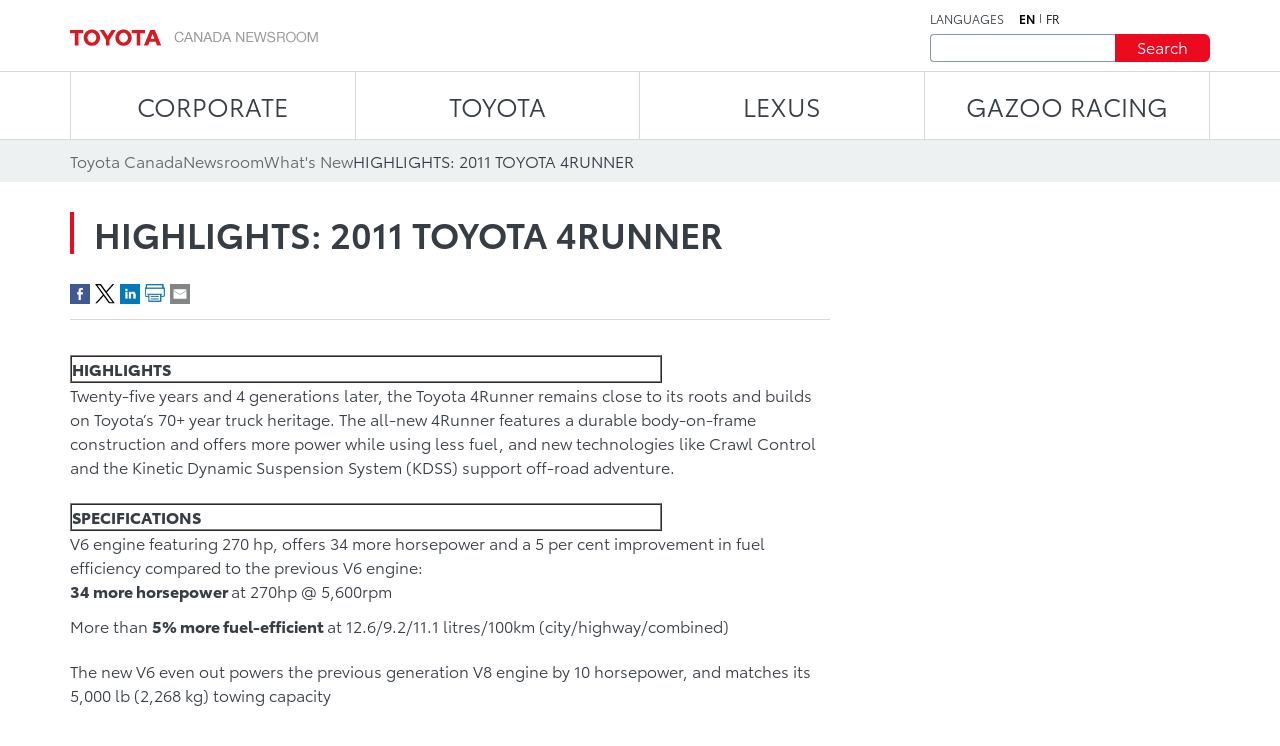

--- FILE ---
content_type: text/html;charset=utf-8
request_url: https://media.toyota.ca/en/whats-new/2010/highlights-2011-toyota-4runner.html
body_size: 11193
content:
<!DOCTYPE HTML>
<html lang="en">
    <head>
    <script defer="defer" type="text/javascript" src="https://rum.hlx.page/.rum/@adobe/helix-rum-js@%5E2/dist/micro.js" data-routing="env=prod,tier=publish,ams=Toyota Canada Inc" integrity="" crossorigin="anonymous" data-enhancer-version="" data-enhancer-hash=""></script>
<script type="text/javascript" src="https://toyotacanada-dev.scene7.com/s7viewers/html5/js/VideoViewer.js"></script>
    <meta charset="UTF-8"/>
    <title>HIGHLIGHTS: 2011 TOYOTA 4RUNNER</title>

    <!-- SEO Start -->
    <link rel="icon" type="image/png" href="/content/dam/tcidigital/favicons/toyota/favicon.ico"/>
    
    
        <link rel="alternate" hreflang="fr" href="https://media.toyota.ca/fr/whats-new/2010/highlights-2011-toyota-4runner.html"/>
    
    <link rel="alternate" hreflang="en" href="https://media.toyota.ca/en/whats-new/2010/highlights-2011-toyota-4runner.html"/>
    <link rel="alternate" hreflang="x-default" href="https://media.toyota.ca/en/whats-new/2010/highlights-2011-toyota-4runner.html"/>
    
    
    
    
    
    
    
        <link rel="canonical" href="https://media.toyota.ca/en/whats-new/2010/highlights-2011-toyota-4runner.html"/>
    
    <meta property="og:title" content="HIGHLIGHTS: 2011 TOYOTA 4RUNNER"/>
    <meta property="og:url" content="https://media.toyota.ca/en/whats-new/2010/highlights-2011-toyota-4runner.html"/>
    <meta property="og:site_name" content="Toyota Media"/>
    <meta property="og:image" content="https://media.toyota.ca/content/dam/media-toyota/toyota-default-image/toyota.jpg/jcr:content/renditions/cq5dam.thumbnail.140.100.png"/>
    <meta property="og:type" content="website"/>
    <meta property="og:description" content="HIGHLIGHTS
Twenty-five years and 4 generations later, the Toyota 4Runner remains close to its roots and builds on Toyota’s 70+ year truck heritage. The all-new 4Runner features a durable body-on-frame construction and offers more power..."/>
    <meta property="twitter:title" content="HIGHLIGHTS: 2011 TOYOTA 4RUNNER"/>
    <meta property="twitter:description" content="HIGHLIGHTS
Twenty-five years and 4 generations later, the Toyota 4Runner remains close to its roots and builds on Toyota’s 70+ year truck heritage. The all-new 4Runner features a durable body-on-frame construction and offers more power..."/>
    <meta property="twitter:image" content="https://media.toyota.ca/content/dam/media-toyota/toyota-default-image/toyota.jpg/jcr:content/renditions/cq5dam.thumbnail.140.100.png"/>
    <meta property="twitter:card" content="summary_large_image"/>
    <!-- SEO End -->

    <meta name="keywords" content="What&#39;s New,Toyota Models,4Runner"/>
    <meta name="description" content="HIGHLIGHTS
Twenty-five years and 4 generations later, the Toyota 4Runner remains close to its roots and builds on Toyota’s 70+ year truck heritage. The all-new 4Runner features a durable body-on-frame construction and offers more power..."/>
    <meta name="template" content="articles-page"/>
    <meta name="viewport" content="width=device-width, initial-scale=1"/>

    

<!-- OneTrust script - if missing then the Onetrust ID needs to be set in config manager -->

    <!-- OneTrust Optanon Consent Notice start -->
    <script type="text/javascript">
        // sets global variable which OneTrust uses to determine cookie consent coming from another website
        window.OTExternalConsent = {};

        ( function getExternalConsent() {
            var queryParams = new URLSearchParams( window.location.search );
            var paramList = [ "addtlString", "consentedDate", "groups" ];

            paramList.forEach( function( param ) {
                window.OTExternalConsent[ param ] = queryParams.get( param );
            } );
        } )();
    </script>

    <script src="https://cdn.cookielaw.org/scripttemplates/otSDKStub.js" type="text/javascript" charset="UTF-8" data-document-language="true" data-domain-script="01910143-28f0-7e52-8bc8-34e28062ef9e"></script>
    <!-- OneTrust Optanon Consent Notice end -->



    
    
<link rel="stylesheet" href="/etc.clientlibs/toyotamedia/clientlibs/clientlib-dependencies.min.d41d8cd98f00b204e9800998ecf8427e.css" type="text/css">
<link rel="stylesheet" href="/etc.clientlibs/toyotamedia/clientlibs/clientlib-site.min.44c4aa796dd735e775358bb78945fa14.css" type="text/css">



    
    
<link rel="stylesheet" href="/etc.clientlibs/toyotamedia/clientlibs/clientlib-base.min.70267407c54bfd3d524dbb8e5bf56862.css" type="text/css">






    
    
    

    

    
    
    

    
    

    
    
    
    
    
    <section id="ga-data-layer" data-data-values="{&#34;publishedDate&#34;:&#34;05 Nov 2010&#34;,&#34;pageCategory&#34;:&#34;whats-new&#34;,&#34;pagePathname&#34;:&#34;/content/media-toyota/en/whats-new/2010/highlights-2011-toyota-4runner&#34;,&#34;pageName&#34;:&#34;HIGHLIGHTS: 2011 TOYOTA 4RUNNER&#34;,&#34;siteSection&#34;:&#34;new&#34;,&#34;pageLanguage&#34;:&#34;en&#34;}"></section>
    <script>
        const data = document.querySelector('#ga-data-layer')
        const dataValues = data.dataset.dataValues;
        console.log("dataValues", dataValues);
        const jsonObject = JSON.parse(dataValues);
        window.dataLayer = window.dataLayer || [];
        const tempLayer = new Object();
        function addIfNotEmpty(key, value){
            if(value != null && value != ""){
                tempLayer[key] = value;
            }
        }

        if(jsonObject.pagePathname.includes('corporate')) {
            tempLayer["site_subdivision"] = "corporate";
        } else if(jsonObject.pagePathname.includes('media-toyota') && !jsonObject.pagePathname.includes('corporate')) {
            tempLayer["site_subdivision"] = "toyota";
        } else if(jsonObject.pagePathname.includes('media-lexus') && !jsonObject.pagePathname.includes('corporate')) {
            tempLayer["site_subdivision"] = "lexus";
        }


        addIfNotEmpty("page_hostname", window.location.hostname);
        addIfNotEmpty("page_url", window.location.href);
        addIfNotEmpty("page_pathname", window.location.pathname);
        addIfNotEmpty("page_language", jsonObject.pageLanguage);
        addIfNotEmpty("page_name", jsonObject.pageName);

        if(!window.location.search.includes('search')) {
            addIfNotEmpty("publish_date", jsonObject.publishedDate);
            addIfNotEmpty("last_modified", jsonObject.modifiedDate);
        }

        addIfNotEmpty("site_section", jsonObject.siteSection);
		if (jsonObject.pageCategory=="videos" && (tempLayer["site_subdivision"] == "corporate" || tempLayer["site_subdivision"] == "lexus")){
			addIfNotEmpty("site_section", "videos");
        }

		addIfNotEmpty("page_category", jsonObject.pageCategory);
       // alert(window.location.pathname.split("/")[1] );
        if (jsonObject.pageCategory =="release") {
          addIfNotEmpty("page_category", "releases");
        }
         if (jsonObject.pageCategory =="release" && jsonObject.siteSection =="videos") {
          addIfNotEmpty("page_category", "videos");
        }

		if (jsonObject.pageCategory =="all-news-release" && jsonObject.siteSection =="all-news-release"){
			addIfNotEmpty("page_category", "releases");
            addIfNotEmpty("site_section", "releases");
        }

		if (jsonObject.pageCategory == "corporateinewsrelease") {
			addIfNotEmpty("page_category", "releases");
            addIfNotEmpty("site_section", "releases");
        }

        if (jsonObject.pageCategory == "all-what-s-new" && jsonObject.siteSection == "all-what-s-new"){
			addIfNotEmpty("page_category", "new");
            addIfNotEmpty("site_section", "new");
        }

        if (jsonObject.pageName.indexOf("What's New") > -1) {
            addIfNotEmpty("page_category", "new");
            addIfNotEmpty("site_section", "new");
        }

        addIfNotEmpty("article_title", jsonObject.articleTitle);
        addIfNotEmpty("search_term", jsonObject.searchTerm);

        addIfNotEmpty("album_title", jsonObject.albumTitle);
        
        addIfNotEmpty("vehicle_make", jsonObject.vehicleMake);
        addIfNotEmpty("vehicle_series", jsonObject.vehicleSeries);

        dataLayer.push(tempLayer)


        window.onload = function() {
            setTimeout(onLoadFunction, 0); 
            function onLoadFunction() {
    
                if((window.location.pathname.includes('/releases') ||
                window.location.pathname.includes('/categories') ||
                window.location.pathname.includes('/pricing') ||
                window.location.pathname.includes('/whats-new')) &&
                (document.getElementsByClassName('cmp-mediaDetailPage__categories__link') != null &&
                 document.getElementsByClassName('cmp-mediaDetailPage__categories__link')[0] != undefined)) {
                    const categoreiesString = document.getElementsByClassName('cmp-mediaDetailPage__categories__link')[0].innerText;
                    const strArray = categoreiesString.split(",");
                    addIfNotEmpty("content_categories", strArray);
                }

                if(document.querySelector('.cmp-pagination__item.active') != null) {
                    tempLayer["page_number"] =  document.querySelector('.cmp-pagination__item.active').textContent;
                    if(document.getElementsByClassName('cmp-pagination__item').length > 1){
                        tempLayer["page_pagination"] = "1";
                    } else {
                        tempLayer["page_pagination"] = "0";
                    }
                }
            }

            if(document.querySelector(".cmp-pagination") != null) {
                document.querySelector(".cmp-pagination").onclick = function() {
                    setTimeout(onClickFunction, 0); 
                    function onClickFunction()  
                    {
                        if(document.querySelector('.cmp-pagination__item.active') != null) {
                            tempLayer["page_number"] =  document.querySelector('.cmp-pagination__item.active').textContent;
                            if(document.getElementsByClassName('cmp-pagination__item').length > 1){
                                tempLayer["page_pagination"] = "1";
                            } else {
                                tempLayer["page_pagination"] = "0";
                            }
                        }
                    }
                }
            }
        }
    </script>


    
        <!-- Google Tag Manager -->
<script>(function(w,d,s,l,i){w[l]=w[l]||[];w[l].push({'gtm.start':
new Date().getTime(),event:'gtm.js'});var f=d.getElementsByTagName(s)[0],
j=d.createElement(s),dl=l!='dataLayer'?'&l='+l:'';j.async=true;j.src=
'https://www.googletagmanager.com/gtm.js?id='+i+dl+ '&gtm_auth=NWeGjym7d-5SnEX3zQEctg&gtm_preview=env-1&gtm_cookies_win=x';f.parentNode.insertBefore(j,f);
})(window,document,'script','dataLayer','GTM-WCW5TN3');</script>
<!-- End Google Tag Manager -->

    

</head>
    <body class="page basicpage" id="page-top" data-brand="toyota" data-brand-subtype="media-toyota">
        
    
        <!-- Google Tag Manager (noscript) -->
<noscript><iframe src="https://www.googletagmanager.com/ns.html?id=GTM-WCW5TN3&gtm_auth=NWeGjym7d-5SnEX3zQEctg&gtm_preview=env-1&gtm_cookies_win=x"
height="0" width="0" style="display:none;visibility:hidden"></iframe></noscript>
<!-- End Google Tag Manager (noscript) -->

    

        
        
            <div class="root container responsivegrid">

    
    <div id="container-3f80715364" class="cmp-container">
        


<div class="aem-Grid aem-Grid--12 aem-Grid--default--12 ">
    
    <div class="experiencefragment aem-GridColumn aem-GridColumn--default--12">
<div id="experiencefragment-f7783688b3" class="cmp-experiencefragment cmp-experiencefragment--header">


    
    <div id="container-66e6f6dab2" class="cmp-container">
        


<div class="aem-Grid aem-Grid--12 aem-Grid--default--12 ">
    
    <div class="mediaHeader aem-GridColumn aem-GridColumn--default--12">



    <div class="link link--skip-to-content">
        <div class="cmp-link">
            <a class="cmp-link__anchor" href="#mediaContainer" target="_self" aria-label="Skip to content">
                Skip to content
            </a>
        </div>
    </div>



<div class="cmp-mediaHeader container container--certified-toyota-default">
  <div class="cmp-container">
    <div class="cmp-mediaHeader__content">
      <div class="cmp-mediaHeader__logo">
          <div class="image"><div data-asset-id="fe8ed1e2-92e9-417c-9a9a-0d81926ce359" id="image-556cd80793" data-cmp-data-layer="{&#34;image-556cd80793&#34;:{&#34;@type&#34;:&#34;tcidigital/components/image&#34;,&#34;repo:modifyDate&#34;:&#34;2023-07-10T18:46:49Z&#34;,&#34;xdm:linkURL&#34;:&#34;/en.html&#34;,&#34;image&#34;:{&#34;repo:id&#34;:&#34;fe8ed1e2-92e9-417c-9a9a-0d81926ce359&#34;,&#34;repo:modifyDate&#34;:&#34;2023-07-18T19:37:33Z&#34;,&#34;@type&#34;:&#34;image/png&#34;,&#34;repo:path&#34;:&#34;/content/dam/media-toyota/logo/toyota-logo.png&#34;}}}" class="cmp-image" itemscope itemtype="http://schema.org/ImageObject">
    <a class="cmp-image__link" data-cmp-clickable aria-label="ToyotaLogo" href="/en.html">
        <img src="/content/experience-fragments/media-toyota/en/header/master/_jcr_content/root/mediaheader/image.coreimg.png/1689709053064/toyota-logo.png" loading="lazy" class="cmp-image__image" itemprop="contentUrl" width="248" height="17" alt="ToyotaLogo"/>
    </a>
    
    
</div></div>

      </div>
      <div class="cmp-mediaHeader__right-section">
        <div class="cmp-mediaHeader__language">
          <div class="text">
            <div class="cmp-text">
              <p>LANGUAGES</p>
            </div>
          </div>
          <div class="languagenavigation">
            <div class="languageNavigation languagenavigation">
<nav data-cmp-data-layer="{&#34;languagenavigation-73986e0cc5&#34;:{&#34;@type&#34;:&#34;tcidigital/components/languagenavigation&#34;,&#34;repo:modifyDate&#34;:&#34;2023-04-11T13:09:06Z&#34;}}" id="languagenavigation-73986e0cc5" class="cmp-languagenavigation">
    <ul class="cmp-languagenavigation__group">
        
    <li class="cmp-languagenavigation__item cmp-languagenavigation__item--langcode-en cmp-languagenavigation__item--level-0 cmp-languagenavigation__item--active" data-cmp-data-layer="{&#34;languagenavigation-73986e0cc5-item-87ceec9518&#34;:{&#34;@type&#34;:&#34;tcidigital/components/languagenavigation/item&#34;,&#34;repo:modifyDate&#34;:&#34;2023-07-19T18:22:16Z&#34;,&#34;dc:title&#34;:&#34;Newsroom | Toyota Canada&#34;,&#34;xdm:linkURL&#34;:&#34;/en/whats-new/2010/highlights-2011-toyota-4runner.html&#34;}}">
        
    
    <a data-cmp-clickable class="cmp-languagenavigation__item-link" aria-label="English" hreflang="en" lang="en" rel="alternate" href="/en/whats-new/2010/highlights-2011-toyota-4runner.html">en</a>

        
    </li>

    
        
    <li class="cmp-languagenavigation__item cmp-languagenavigation__item--langcode-fr cmp-languagenavigation__item--level-0" data-cmp-data-layer="{&#34;languagenavigation-73986e0cc5-item-0332934d4b&#34;:{&#34;@type&#34;:&#34;tcidigital/components/languagenavigation/item&#34;,&#34;repo:modifyDate&#34;:&#34;2023-07-19T18:24:04Z&#34;,&#34;dc:title&#34;:&#34;Salle de nouvelles | Toyota Canada&#34;,&#34;xdm:linkURL&#34;:&#34;/fr/whats-new/2010/highlights-2011-toyota-4runner.html&#34;}}">
        
    
    <a data-cmp-clickable class="cmp-languagenavigation__item-link" aria-label="French" hreflang="fr" lang="fr" rel="alternate" href="/fr/whats-new/2010/highlights-2011-toyota-4runner.html">fr</a>

        
    </li>

    </ul>
</nav>

    

</div>

          </div>
        </div>
        <div class="cmp-mediaHeader__search-form-wrapper">
          <div class="mediaSearch">
<form method="get" action="/en/searchresults.html" class="cmp-mediaHeader__search-form">
    <div></div>
    <div class="form-group">
        <div class="cmp-form-text">
            <label for="search" class="hidden-but-readable-by-screen-reader">Search</label>
            <input class="cmp-form-text__text" type="text" id="search" minlength="2" maxlength="50" placeholder="" name="searchTerm"/>
        </div>
    </div>

    <div class="button btn--primary-red">
        <button class="cmp-button" type="submit">
          <span class="cmp-button__text">
            Search
          </span>
        </button>
    </div>
</form></div>

        </div>
      </div>
    </div>
  </div>
</div></div>
<div class="mediaNavigation aem-GridColumn aem-GridColumn--default--12">
<div class="cmp-navigation_wrapper navigation">
    <div class="container container--certified-toyota-default">
        <div class="cmp-container">
            <nav id="navigation-e10abc050c" class="cmp-navigation">
                <ul class="cmp-navigation__group">
                    
                        <li class="cmp-navigation__item cmp-navigation__item--level-0 cmp-navigation__item--active">
                            <a class="cmp-navigation__item-link" href="/en/corporate.html">CORPORATE</a>
                            <div class="cmp-navigation__submenu">
                                <div class="container container--certified-toyota-default">
                                    <div class="cmp-container">
                                        <div class="cmp-navigation__submenu__content">
                                            <div class="cmp-navigation__submenu__info cmp-navigation__submenu__info--without-category">
                                                <div class="cmp-navigation__submenu__item">
                                                    <ul class="cmp-navigation__group">
                                                        <li class="cmp-navigation__item cmp-navigation__item--level-1">
                                                            <a class="cmp-navigation__item-link" href="/en/community.html">Toyota in the Community</a>
                                                        </li>
                                                    
                                                        <li class="cmp-navigation__item cmp-navigation__item--level-1">
                                                            <a class="cmp-navigation__item-link" href="/en/corporate/bios.html">Executive Bios</a>
                                                        </li>
                                                    
                                                        <li class="cmp-navigation__item cmp-navigation__item--level-1">
                                                            <a class="cmp-navigation__item-link" href="/en/environmental-sustainability.html">Environment and Sustainability</a>
                                                        </li>
                                                    
                                                        <li class="cmp-navigation__item cmp-navigation__item--level-1">
                                                            <a class="cmp-navigation__item-link" href="/en/categories/auto-shows.html">Auto Shows</a>
                                                        </li>
                                                    
                                                        <li class="cmp-navigation__item cmp-navigation__item--level-1">
                                                            <a class="cmp-navigation__item-link" href="/en/categories/awards-and-accolades.html">Awards and Accolades</a>
                                                        </li>
                                                    
                                                        <li class="cmp-navigation__item cmp-navigation__item--level-1">
                                                            <a class="cmp-navigation__item-link" href="/en/categories/corporate.html">Corporate</a>
                                                        </li>
                                                    
                                                        <li class="cmp-navigation__item cmp-navigation__item--level-1">
                                                            <a class="cmp-navigation__item-link" href="/en/categories/future-concept.html">Future and Concept</a>
                                                        </li>
                                                    
                                                        <li class="cmp-navigation__item cmp-navigation__item--level-1">
                                                            <a class="cmp-navigation__item-link" href="/en/categories/innovation-and-advanced-technology.html">Innovation and Advanced Technology</a>
                                                        </li>
                                                    
                                                        <li class="cmp-navigation__item cmp-navigation__item--level-1">
                                                            <a class="cmp-navigation__item-link" href="/en/categories/motorsport.html">Motorsport</a>
                                                        </li>
                                                    
                                                        <li class="cmp-navigation__item cmp-navigation__item--level-1">
                                                            <a class="cmp-navigation__item-link" href="/en/categories/recalls.html">Recalls</a>
                                                        </li>
                                                    
                                                        <li class="cmp-navigation__item cmp-navigation__item--level-1">
                                                            <a class="cmp-navigation__item-link" href="/en/categories/safety.html">Safety</a>
                                                        </li>
                                                    
                                                        <li class="cmp-navigation__item cmp-navigation__item--level-1">
                                                            <a class="cmp-navigation__item-link" href="/en/categories/sales.html">Sales</a>
                                                        </li>
                                                    
                                                        <li class="cmp-navigation__item cmp-navigation__item--level-1">
                                                            <a class="cmp-navigation__item-link" href="/en/categories/60th-anniversary-of-toyota-in-canada.html">60th Anniversary of Toyota in Canada</a>
                                                        </li>
                                                    
                                                        <li class="cmp-navigation__item cmp-navigation__item--level-1">
                                                            <a class="cmp-navigation__item-link" href="/en/categories/manufacturing.html">Manufacturing</a>
                                                        </li>
                                                    </ul>
                                                </div>
                                            </div>
                                        </div>
                                    </div>
                                </div>
                            </div>
                        </li>
                    
                    
                        <li class="cmp-navigation__item cmp-navigation__item--level-0">
                            <a class="cmp-navigation__item-link" href="/en/toyota.html">TOYOTA</a>
                            <div class="cmp-navigation__submenu">
                                <div class="container container--certified-toyota-default">
                                    <div class="cmp-container">
                                        <div class="cmp-navigation__submenu__content">
                                            <div class="cmp-navigation__submenu__info">
                                                <div class="cmp-navigation__submenu__item">
                                                    <div class="title h6--bold">
                                                        <div class="cmp-title">
                                                            <h6 class="cmp-title__text"> Cars and Mini Vans </h6>
                                                        </div>
                                                    </div>
                                                    <ul class="cmp-navigation__group">
                                                        <li class="cmp-navigation__item cmp-navigation__item--level-1">
                                                            <a class="cmp-navigation__item-link" href="/en/models/camry.html">Camry</a>
                                                        </li>
                                                    
                                                        <li class="cmp-navigation__item cmp-navigation__item--level-1">
                                                            <a class="cmp-navigation__item-link" href="/en/models/corolla.html">Corolla</a>
                                                        </li>
                                                    
                                                        <li class="cmp-navigation__item cmp-navigation__item--level-1">
                                                            <a class="cmp-navigation__item-link" href="/en/models/corolla-hatchback.html">Corolla Hatchback</a>
                                                        </li>
                                                    
                                                        <li class="cmp-navigation__item cmp-navigation__item--level-1">
                                                            <a class="cmp-navigation__item-link" href="/en/models/crown.html">Crown </a>
                                                        </li>
                                                    
                                                        <li class="cmp-navigation__item cmp-navigation__item--level-1">
                                                            <a class="cmp-navigation__item-link" href="/en/models/mirai.html">Mirai</a>
                                                        </li>
                                                    
                                                        <li class="cmp-navigation__item cmp-navigation__item--level-1">
                                                            <a class="cmp-navigation__item-link" href="/en/models/prius.html">Prius</a>
                                                        </li>
                                                    
                                                        <li class="cmp-navigation__item cmp-navigation__item--level-1">
                                                            <a class="cmp-navigation__item-link" href="/en/models/prius-prime.html">Prius Plug-in Hybrid</a>
                                                        </li>
                                                    
                                                        <li class="cmp-navigation__item cmp-navigation__item--level-1">
                                                            <a class="cmp-navigation__item-link" href="/en/models/sienna.html">Sienna</a>
                                                        </li>
                                                    </ul>
                                                </div>
                                            
                                                <div class="cmp-navigation__submenu__item">
                                                    <div class="title h6--bold">
                                                        <div class="cmp-title">
                                                            <h6 class="cmp-title__text"> Sports Cars </h6>
                                                        </div>
                                                    </div>
                                                    <ul class="cmp-navigation__group">
                                                        <li class="cmp-navigation__item cmp-navigation__item--level-1">
                                                            <a class="cmp-navigation__item-link" href="/en/models/gr-86.html">GR86</a>
                                                        </li>
                                                    
                                                        <li class="cmp-navigation__item cmp-navigation__item--level-1">
                                                            <a class="cmp-navigation__item-link" href="/en/models/gr-corolla.html">GR Corolla</a>
                                                        </li>
                                                    
                                                        <li class="cmp-navigation__item cmp-navigation__item--level-1">
                                                            <a class="cmp-navigation__item-link" href="/en/models/gr-supra.html">GR Supra</a>
                                                        </li>
                                                    </ul>
                                                </div>
                                            
                                                <div class="cmp-navigation__submenu__item">
                                                    <div class="title h6--bold">
                                                        <div class="cmp-title">
                                                            <h6 class="cmp-title__text"> SUVs </h6>
                                                        </div>
                                                    </div>
                                                    <ul class="cmp-navigation__group">
                                                        <li class="cmp-navigation__item cmp-navigation__item--level-1">
                                                            <a class="cmp-navigation__item-link" href="/en/models/4runner.html">4Runner</a>
                                                        </li>
                                                    
                                                        <li class="cmp-navigation__item cmp-navigation__item--level-1">
                                                            <a class="cmp-navigation__item-link" href="/en/models/bz4x.html">bZ</a>
                                                        </li>
                                                    
                                                        <li class="cmp-navigation__item cmp-navigation__item--level-1">
                                                            <a class="cmp-navigation__item-link" href="/en/models/toyota-bz-woodland---toyota-canada.html">bZ Woodland</a>
                                                        </li>
                                                    
                                                        <li class="cmp-navigation__item cmp-navigation__item--level-1">
                                                            <a class="cmp-navigation__item-link" href="/en/models/c-hr.html">C-HR</a>
                                                        </li>
                                                    
                                                        <li class="cmp-navigation__item cmp-navigation__item--level-1">
                                                            <a class="cmp-navigation__item-link" href="/en/models/corolla-cross.html">Corolla Cross</a>
                                                        </li>
                                                    
                                                        <li class="cmp-navigation__item cmp-navigation__item--level-1">
                                                            <a class="cmp-navigation__item-link" href="/en/models/crown-signia.html">Crown Signia</a>
                                                        </li>
                                                    
                                                        <li class="cmp-navigation__item cmp-navigation__item--level-1">
                                                            <a class="cmp-navigation__item-link" href="/en/models/highlander.html">Grand Highlander</a>
                                                        </li>
                                                    
                                                        <li class="cmp-navigation__item cmp-navigation__item--level-1">
                                                            <a class="cmp-navigation__item-link" href="/en/models/highlander0.html">Highlander</a>
                                                        </li>
                                                    
                                                        <li class="cmp-navigation__item cmp-navigation__item--level-1">
                                                            <a class="cmp-navigation__item-link" href="/en/models/land-cruiser.html">Land Cruiser</a>
                                                        </li>
                                                    
                                                        <li class="cmp-navigation__item cmp-navigation__item--level-1">
                                                            <a class="cmp-navigation__item-link" href="/en/models/rav4.html">RAV4</a>
                                                        </li>
                                                    
                                                        <li class="cmp-navigation__item cmp-navigation__item--level-1">
                                                            <a class="cmp-navigation__item-link" href="/en/models/rav4-prime.html">RAV4 Plug-in Hybrid</a>
                                                        </li>
                                                    
                                                        <li class="cmp-navigation__item cmp-navigation__item--level-1">
                                                            <a class="cmp-navigation__item-link" href="/en/models/sequoia.html">Sequoia</a>
                                                        </li>
                                                    </ul>
                                                </div>
                                            
                                                <div class="cmp-navigation__submenu__item">
                                                    <div class="title h6--bold">
                                                        <div class="cmp-title">
                                                            <h6 class="cmp-title__text"> Trucks </h6>
                                                        </div>
                                                    </div>
                                                    <ul class="cmp-navigation__group">
                                                        <li class="cmp-navigation__item cmp-navigation__item--level-1">
                                                            <a class="cmp-navigation__item-link" href="/en/models/tacoma.html">Tacoma</a>
                                                        </li>
                                                    
                                                        <li class="cmp-navigation__item cmp-navigation__item--level-1">
                                                            <a class="cmp-navigation__item-link" href="/en/models/tundra.html">Tundra</a>
                                                        </li>
                                                    </ul>
                                                </div>
                                            
                                                <div class="cmp-navigation__submenu__item">
                                                    <div class="title h6--bold">
                                                        <div class="cmp-title">
                                                            <h6 class="cmp-title__text"> Discontinued Models </h6>
                                                        </div>
                                                    </div>
                                                    <ul class="cmp-navigation__group">
                                                        <li class="cmp-navigation__item cmp-navigation__item--level-1">
                                                            <a class="cmp-navigation__item-link" href="/en/models/avalon.html">Avalon</a>
                                                        </li>
                                                    
                                                        <li class="cmp-navigation__item cmp-navigation__item--level-1">
                                                            <a class="cmp-navigation__item-link" href="/en/models/fj-cruiser.html">FJ Cruiser</a>
                                                        </li>
                                                    
                                                        <li class="cmp-navigation__item cmp-navigation__item--level-1">
                                                            <a class="cmp-navigation__item-link" href="/en/models/prius-c.html">Prius c</a>
                                                        </li>
                                                    
                                                        <li class="cmp-navigation__item cmp-navigation__item--level-1">
                                                            <a class="cmp-navigation__item-link" href="/en/models/prius-v.html">Prius v</a>
                                                        </li>
                                                    
                                                        <li class="cmp-navigation__item cmp-navigation__item--level-1">
                                                            <a class="cmp-navigation__item-link" href="/en/models/yaris-hatchback.html">Yaris Hatchback</a>
                                                        </li>
                                                    
                                                        <li class="cmp-navigation__item cmp-navigation__item--level-1">
                                                            <a class="cmp-navigation__item-link" href="/en/models/yaris-sedan.html">Yaris Sedan</a>
                                                        </li>
                                                    
                                                        <li class="cmp-navigation__item cmp-navigation__item--level-1">
                                                            <a class="cmp-navigation__item-link" href="/en/models/venza.html">Venza</a>
                                                        </li>
                                                    </ul>
                                                </div>
                                            </div>
                                        </div>
                                    </div>
                                </div>
                            </div>
                        </li>
                    
                        <li class="cmp-navigation__item cmp-navigation__item--level-0">
                            <a class="cmp-navigation__item-link" href="https://media.lexus.ca/en.html">LEXUS</a>
                            <div class="cmp-navigation__submenu">
                                <div class="container container--certified-toyota-default">
                                    <div class="cmp-container">
                                        <div class="cmp-navigation__submenu__content">
                                            <div class="cmp-navigation__submenu__info">
                                                <div class="cmp-navigation__submenu__item">
                                                    <div class="title h6--bold">
                                                        <div class="cmp-title">
                                                            <h6 class="cmp-title__text"> Categories </h6>
                                                        </div>
                                                    </div>
                                                    <ul class="cmp-navigation__group">
                                                        <li class="cmp-navigation__item cmp-navigation__item--level-1">
                                                            <a class="cmp-navigation__item-link" href="https://media.lexus.ca/en/models/auto-shows.html">Auto Shows</a>
                                                        </li>
                                                    
                                                        <li class="cmp-navigation__item cmp-navigation__item--level-1">
                                                            <a class="cmp-navigation__item-link" href="https://media.lexus.ca/en/models/awards.html">Awards</a>
                                                        </li>
                                                    
                                                        <li class="cmp-navigation__item cmp-navigation__item--level-1">
                                                            <a class="cmp-navigation__item-link" href="https://media.lexus.ca/en/models/corporate-social-responsibility.html">Corporate Social Responsibility</a>
                                                        </li>
                                                    
                                                        <li class="cmp-navigation__item cmp-navigation__item--level-1">
                                                            <a class="cmp-navigation__item-link" href="https://media.lexus.ca/en/models/environment.html">Environment</a>
                                                        </li>
                                                    
                                                        <li class="cmp-navigation__item cmp-navigation__item--level-1">
                                                            <a class="cmp-navigation__item-link" href="https://media.lexus.ca/en/models/awards.html">Future and Concept</a>
                                                        </li>
                                                    
                                                        <li class="cmp-navigation__item cmp-navigation__item--level-1">
                                                            <a class="cmp-navigation__item-link" href="https://media.lexus.ca/en/models/lexus-lifestyle.html">Lexus Lifestyle</a>
                                                        </li>
                                                    
                                                        <li class="cmp-navigation__item cmp-navigation__item--level-1">
                                                            <a class="cmp-navigation__item-link" href="https://media.lexus.ca/en/models/innovation-and-advanced-technology.html">Innovation and Advanced Technology</a>
                                                        </li>
                                                    
                                                        <li class="cmp-navigation__item cmp-navigation__item--level-1">
                                                            <a class="cmp-navigation__item-link" href="https://media.lexus.ca/en/models/quality.html">Quality</a>
                                                        </li>
                                                    
                                                        <li class="cmp-navigation__item cmp-navigation__item--level-1">
                                                            <a class="cmp-navigation__item-link" href="https://media.lexus.ca/en/models/motorsport.html">Motorsport</a>
                                                        </li>
                                                    
                                                        <li class="cmp-navigation__item cmp-navigation__item--level-1">
                                                            <a class="cmp-navigation__item-link" href="https://media.lexus.ca/en/models/safety.html">Safety</a>
                                                        </li>
                                                    
                                                        <li class="cmp-navigation__item cmp-navigation__item--level-1">
                                                            <a class="cmp-navigation__item-link" href="https://media.lexus.ca/en/models/manufacturing---lexus-canada.html">Manufacturing</a>
                                                        </li>
                                                    
                                                        <li class="cmp-navigation__item cmp-navigation__item--level-1">
                                                            <a class="cmp-navigation__item-link" href="https://media.lexus.ca/en/models/lexus-35th-anniversary-in-canada.html">Lexus 35th Anniversary in Canada</a>
                                                        </li>
                                                    </ul>
                                                </div>
                                            
                                                <div class="cmp-navigation__submenu__item">
                                                    <div class="title h6--bold">
                                                        <div class="cmp-title">
                                                            <h6 class="cmp-title__text"> Cars </h6>
                                                        </div>
                                                    </div>
                                                    <ul class="cmp-navigation__group">
                                                        <li class="cmp-navigation__item cmp-navigation__item--level-1">
                                                            <a class="cmp-navigation__item-link" href="https://media.lexus.ca/en/models/es.html">ES</a>
                                                        </li>
                                                    
                                                        <li class="cmp-navigation__item cmp-navigation__item--level-1">
                                                            <a class="cmp-navigation__item-link" href="https://media.lexus.ca/en/models/is.html">IS</a>
                                                        </li>
                                                    
                                                        <li class="cmp-navigation__item cmp-navigation__item--level-1">
                                                            <a class="cmp-navigation__item-link" href="https://media.lexus.ca/en/models/lc.html">LC</a>
                                                        </li>
                                                    
                                                        <li class="cmp-navigation__item cmp-navigation__item--level-1">
                                                            <a class="cmp-navigation__item-link" href="https://media.lexus.ca/en/models/ls.html">LS</a>
                                                        </li>
                                                    
                                                        <li class="cmp-navigation__item cmp-navigation__item--level-1">
                                                            <a class="cmp-navigation__item-link" href="https://media.lexus.ca/en/models/rc.html">RC</a>
                                                        </li>
                                                    
                                                        <li class="cmp-navigation__item cmp-navigation__item--level-1">
                                                            <a class="cmp-navigation__item-link" href="https://media.lexus.ca/en/models/rc-f.html">RC F</a>
                                                        </li>
                                                    
                                                        <li class="cmp-navigation__item cmp-navigation__item--level-1">
                                                            <a class="cmp-navigation__item-link" href="https://media.lexus.ca/en/models/lfa-concept.html">LFA Concept</a>
                                                        </li>
                                                    </ul>
                                                </div>
                                            
                                                <div class="cmp-navigation__submenu__item">
                                                    <div class="title h6--bold">
                                                        <div class="cmp-title">
                                                            <h6 class="cmp-title__text"> SUVs </h6>
                                                        </div>
                                                    </div>
                                                    <ul class="cmp-navigation__group">
                                                        <li class="cmp-navigation__item cmp-navigation__item--level-1">
                                                            <a class="cmp-navigation__item-link" href="https://media.lexus.ca/en/models/gx.html">GX</a>
                                                        </li>
                                                    
                                                        <li class="cmp-navigation__item cmp-navigation__item--level-1">
                                                            <a class="cmp-navigation__item-link" href="https://media.lexus.ca/en/models/lx.html">LX</a>
                                                        </li>
                                                    
                                                        <li class="cmp-navigation__item cmp-navigation__item--level-1">
                                                            <a class="cmp-navigation__item-link" href="https://media.lexus.ca/en/models/nx.html">NX</a>
                                                        </li>
                                                    
                                                        <li class="cmp-navigation__item cmp-navigation__item--level-1">
                                                            <a class="cmp-navigation__item-link" href="https://media.lexus.ca/en/models/rx.html">RX</a>
                                                        </li>
                                                    
                                                        <li class="cmp-navigation__item cmp-navigation__item--level-1">
                                                            <a class="cmp-navigation__item-link" href="https://media.lexus.ca/en/models/rz.html">RZ</a>
                                                        </li>
                                                    
                                                        <li class="cmp-navigation__item cmp-navigation__item--level-1">
                                                            <a class="cmp-navigation__item-link" href="https://media.lexus.ca/en/models/tx.html">TX</a>
                                                        </li>
                                                    
                                                        <li class="cmp-navigation__item cmp-navigation__item--level-1">
                                                            <a class="cmp-navigation__item-link" href="https://media.lexus.ca/en/models/ux.html">UX</a>
                                                        </li>
                                                    </ul>
                                                </div>
                                            
                                                <div class="cmp-navigation__submenu__item">
                                                    <div class="title h6--bold">
                                                        <div class="cmp-title">
                                                            <h6 class="cmp-title__text"> Discontinued Models </h6>
                                                        </div>
                                                    </div>
                                                    <ul class="cmp-navigation__group">
                                                        <li class="cmp-navigation__item cmp-navigation__item--level-1">
                                                            <a class="cmp-navigation__item-link" href="https://media.lexus.ca/en/models/ct-hybrid0.html">CT</a>
                                                        </li>
                                                    
                                                        <li class="cmp-navigation__item cmp-navigation__item--level-1">
                                                            <a class="cmp-navigation__item-link" href="https://media.lexus.ca/en/models/gs.html">GS</a>
                                                        </li>
                                                    
                                                        <li class="cmp-navigation__item cmp-navigation__item--level-1">
                                                            <a class="cmp-navigation__item-link" href="https://media.lexus.ca/en/models/gs-f.html">GS F</a>
                                                        </li>
                                                    
                                                        <li class="cmp-navigation__item cmp-navigation__item--level-1">
                                                            <a class="cmp-navigation__item-link" href="https://media.lexus.ca/en/models/gs-hybrid.html">GS</a>
                                                        </li>
                                                    
                                                        <li class="cmp-navigation__item cmp-navigation__item--level-1">
                                                            <a class="cmp-navigation__item-link" href="https://media.lexus.ca/en/models/is-c.html">IS C</a>
                                                        </li>
                                                    
                                                        <li class="cmp-navigation__item cmp-navigation__item--level-1">
                                                            <a class="cmp-navigation__item-link" href="https://media.lexus.ca/en/models/is-f.html">IS F</a>
                                                        </li>
                                                    
                                                        <li class="cmp-navigation__item cmp-navigation__item--level-1">
                                                            <a class="cmp-navigation__item-link" href="https://media.lexus.ca/en/models/lfa.html">LFA</a>
                                                        </li>
                                                    </ul>
                                                </div>
                                            </div>
                                        </div>
                                    </div>
                                </div>
                            </div>
                        </li>
                    
                        <li class="cmp-navigation__item cmp-navigation__item--level-0">
                            <a class="cmp-navigation__item-link" href="https://media.gazooracing.ca/en.html">Gazoo Racing</a>
                            <div class="cmp-navigation__submenu">
                                <div class="container container--certified-toyota-default">
                                    <div class="cmp-container">
                                        <div class="cmp-navigation__submenu__content">
                                            <div class="cmp-navigation__submenu__info">
                                                <div class="cmp-navigation__submenu__item">
                                                    <div class="title h6--bold">
                                                        <div class="cmp-title">
                                                            <h6 class="cmp-title__text"> Categories </h6>
                                                        </div>
                                                    </div>
                                                    <ul class="cmp-navigation__group">
                                                        <li class="cmp-navigation__item cmp-navigation__item--level-1">
                                                            <a class="cmp-navigation__item-link" href="https://media.gazooracing.ca/en/corporate/motorsport.html">Motorsport</a>
                                                        </li>
                                                    </ul>
                                                </div>
                                            
                                                <div class="cmp-navigation__submenu__item">
                                                    <div class="title h6--bold">
                                                        <div class="cmp-title">
                                                            <h6 class="cmp-title__text"> Sports Cars </h6>
                                                        </div>
                                                    </div>
                                                    <ul class="cmp-navigation__group">
                                                        <li class="cmp-navigation__item cmp-navigation__item--level-1">
                                                            <a class="cmp-navigation__item-link" href="https://media.gazooracing.ca/en/models/gr-gt.html">GR GT</a>
                                                        </li>
                                                    
                                                        <li class="cmp-navigation__item cmp-navigation__item--level-1">
                                                            <a class="cmp-navigation__item-link" href="https://media.gazooracing.ca/en/models/gr-gt3.html">GR GT3</a>
                                                        </li>
                                                    </ul>
                                                </div>
                                            </div>
                                        </div>
                                    </div>
                                </div>
                            </div>
                        </li>
                    
                </ul>
            </nav>
        </div>
    </div>
</div></div>
<div class="mediaBreadcrumb aem-GridColumn aem-GridColumn--default--12">



    <div class="media-breadcrumb custom-scroll-bar">
        <div class="container container--certified-toyota-default">
            <div class="cmp-container">
                <div class="breadcrumb">
                    <nav id="breadcrumb-90d71c527c" class="cmp-breadcrumb" aria-label="Breadcrumb" data-cmp-data-layer="{&#34;breadcrumb-90d71c527c&#34;:{&#34;@type&#34;:&#34;tcidigital/components/breadcrumb&#34;,&#34;repo:modifyDate&#34;:&#34;2023-05-31T13:29:01Z&#34;}}">
                        <ol class="cmp-breadcrumb__list" itemscope itemtype="http://schema.org/BreadcrumbList">
                            
                                <li class="cmp-breadcrumb__item">
                                    <a class="cmp-breadcrumb__item-link" itemprop="item" target="_self" href="https://www.toyota.ca/toyota/en/">
                                        <span itemprop="name">Toyota Canada</span>
                                    </a>
                                    <meta itemprop="position" content="1"/>
                                </li>
                            
                                <li class="cmp-breadcrumb__item">
                                    <a class="cmp-breadcrumb__item-link" itemprop="item" target="_self" href="/en.html">
                                        <span itemprop="name">Newsroom</span>
                                    </a>
                                    <meta itemprop="position" content="1"/>
                                </li>
                            
                            
                                <li class="cmp-breadcrumb__item" data-cmp-data-layer="{&#34;breadcrumb-90d71c527c-item-ba0817d2d4&#34;:{&#34;@type&#34;:&#34;tcidigital/components/breadcrumb/item&#34;,&#34;repo:modifyDate&#34;:&#34;2023-07-19T18:18:12Z&#34;,&#34;dc:title&#34;:&#34;What&#39;s New | Toyota Canada&#34;,&#34;xdm:linkURL&#34;:&#34;/en/whats-new.html&#34;}}" itemprop="itemListElement" itemscope itemtype="http://schema.org/ListItem">
                                    <script></script>
                                    <a class="cmp-breadcrumb__item-link" itemprop="item" data-cmp-clickable href="/en/whats-new.html">
                                        <span itemprop="name">What&#39;s New</span>
                                    </a>
                                    <meta itemprop="position" content="1"/>
                                </li>
                            
                                <li class="cmp-breadcrumb__item cmp-breadcrumb__item--active" aria-current="page" data-cmp-data-layer="{&#34;breadcrumb-90d71c527c-item-87ceec9518&#34;:{&#34;@type&#34;:&#34;tcidigital/components/breadcrumb/item&#34;,&#34;repo:modifyDate&#34;:&#34;2023-07-19T18:22:16Z&#34;,&#34;dc:title&#34;:&#34;HIGHLIGHTS: 2011 TOYOTA 4RUNNER&#34;,&#34;xdm:linkURL&#34;:&#34;/en/whats-new/2010/highlights-2011-toyota-4runner.html&#34;}}" itemprop="itemListElement" itemscope itemtype="http://schema.org/ListItem">
                                    <script></script>
                                    
                                        <span itemprop="name">HIGHLIGHTS: 2011 TOYOTA 4RUNNER</span>
                                    
                                    <meta itemprop="position" content="2"/>
                                </li>
                            
                        </ol>
                    </nav>
                </div>
            </div>
        </div>
    </div>


    
</div>
<div class="separator cmp-separator-without-horizontal-rule cmp-separator-of-zero-pixel aem-GridColumn aem-GridColumn--default--12">
<div id="mediaContainer" class="cmp-separator">
    <hr class="cmp-separator__horizontal-rule"/>
</div></div>

    
</div>

    </div>

    
</div>

    
</div>
<div class="container responsivegrid container--certified-toyota-default aem-GridColumn aem-GridColumn--default--12">

    
    <div id="container-c339ecfa31" class="cmp-container">
        


<div class="aem-Grid aem-Grid--12 aem-Grid--tablet--12 aem-Grid--default--12 aem-Grid--phone--12 ">
    
    <div class="container responsivegrid aem-GridColumn--tablet--12 aem-GridColumn--offset--tablet--0 aem-GridColumn--default--none aem-GridColumn--phone--none aem-GridColumn--phone--12 aem-GridColumn--tablet--none aem-GridColumn aem-GridColumn--default--8 aem-GridColumn--offset--phone--0 aem-GridColumn--offset--default--0">

    
    
    
    <div id="container-e2fddf24f6" class="cmp-container">
        
        <div class="separator cmp-separator-without-horizontal-rule cmp-separator-of-thirty-pixel">
<div id="separator-dfdd35cb7a" class="cmp-separator">
    <hr class="cmp-separator__horizontal-rule"/>
</div></div>
<div class="title h2--semi-bold title--border-left">
<div data-cmp-data-layer="{&#34;title-bb7e22ff1a&#34;:{&#34;@type&#34;:&#34;toyotamedia/components/title&#34;,&#34;dc:title&#34;:&#34;HIGHLIGHTS: 2011 TOYOTA 4RUNNER&#34;}}" id="title-bb7e22ff1a" class="cmp-title">
    <h1 class="cmp-title__text">HIGHLIGHTS: 2011 TOYOTA 4RUNNER</h1>
</div>

    

</div>
<div class="text">


    

</div>
<div class="mediaShare">
    <div class="cmp-media-share padding-top-ten">
        <ul class="cmp-media-share__content display-flex">
            <li class="cmp-media-share__content__item">
                <div class="image">
                    <div class="cmp-image">
                        <a class="cmp-image__link" href="https://www.facebook.com/sharer/sharer.php?u=https://media.toyota.ca/content/media-toyota/en/whats-new/2010/highlights-2011-toyota-4runner.html&amp;quote=HIGHLIGHTS:%202011%20TOYOTA%204RUNNER" aria-label="Share via Facebook" target="_blank">
                            <img src="/content/dam/media-toyota/followus/facebook.svg" loading="lazy" class="cmp-image__image" title="facebook icon" alt="facebook"/>
                        </a>
                        <meta itemprop="caption" content="facebook icon"/>
                    </div>
                </div>
            </li>
            <li class="cmp-media-share__content__item">
                <div class="image">
                    <div class="cmp-image">
                        <a class="cmp-image__link" href="https://twitter.com/intent/tweet?text=HIGHLIGHTS:%202011%20TOYOTA%204RUNNER&amp;url=https://media.toyota.ca/content/media-toyota/en/whats-new/2010/highlights-2011-toyota-4runner.html" aria-label="Share via Twitter" target="_blank">
                            <img src="/content/dam/media-toyota/followus/twitter.svg" loading="lazy" class="cmp-image__image" title="tiwtter icon" alt="twitter"/>
                        </a>
                        <meta itemprop="caption" content="twitter icon"/>
                    </div>
                </div>
            </li>
            <li class="cmp-media-share__content__item">
                <div class="image">
                    <div class="cmp-image">
                        <a class="cmp-image__link" href="https://www.linkedin.com/shareArticle?mini=true&amp;url=https://media.toyota.ca/content/media-toyota/en/whats-new/2010/highlights-2011-toyota-4runner.html&amp;summary=HIGHLIGHTS:%202011%20TOYOTA%204RUNNER&amp;source=https://media.toyota.ca/content/media-toyota/en/whats-new/2010/highlights-2011-toyota-4runner.html" aria-label="Share via Linkedin" target="_blank">
                            <img src="/content/dam/media-toyota/followus/linkedin-icon.png" loading="lazy" class="cmp-image__image" title="linkedin icon" alt="linkedin"/>
                        </a>
                        <meta itemprop="caption" content="linkedin icon"/>
                    </div>
                </div>
            </li>  
            <li class="cmp-media-share__content__item" onclick="window.print()">
                <div class="image">
                    <div class="cmp-image">
                        <img src="/content/dam/media-toyota/followus/printer-icon.png" loading="lazy" class="cmp-image__image" title="print icon" alt="print"/>
                        <meta itemprop="caption" content="print icon"/>
                    </div>
                </div>
            </li>
            <li class="cmp-media-share__content__item">
                <div class="image">
                    <div class="cmp-image">
                        <a class="cmp-image__link" href="/cdn-cgi/l/email-protection#[base64]" aria-label="Share via Email" title="Share by Email">
                            <img src="/content/dam/media-toyota/followus/mail.svg" loading="lazy" class="cmp-image__image" title="mail icon" alt="mail"/>
                        </a>
                        <meta itemprop="caption" content="mail icon"/>
                    </div>
                </div>
            </li>
        </ul>
    </div>

</div>
<div class="separator cmp-separator-of-thirty-pixel">
<div id="separator-2b9adbdbb9" class="cmp-separator">
    <hr class="cmp-separator__horizontal-rule"/>
</div></div>

        
    </div>

</div>
<div class="container aem-GridColumn aem-GridColumn--default--12">
<div class="grid grid--with-thirty-pixel-gutter-space">
    <div class="grid__item grid__item--small-span-12 grid__item--large-span-8 grid__item--extra-large-span-8">
       <div class="leftContainer responsivegrid">


<div class="aem-Grid aem-Grid--12 aem-Grid--default--12 ">
    
    <div class="imageTitle aem-GridColumn aem-GridColumn--default--12"><div class="card  card--fifty-fifty">
    
    <div class="card-content">
        <div class="text">
            <div class="text"><div data-cmp-data-layer="{&#34;text-c438a3748e&#34;:{&#34;@type&#34;:&#34;tcidigital/components/text&#34;,&#34;xdm:text&#34;:&#34;&lt;table border=\&#34;1\&#34; cellspacing=\&#34;0\&#34; cellpadding=\&#34;0\&#34;>\n &lt;tbody>\n  &lt;tr>\n   &lt;td valign=\&#34;top\&#34; width=\&#34;590\&#34;>\n    &lt;div>\n     &lt;strong>HIGHLIGHTS&lt;/strong>\n    &lt;/div>&lt;/td>\n  &lt;/tr>\n &lt;/tbody>\n&lt;/table>\n&lt;div>\n Twenty-five years and 4 generations later, the Toyota 4Runner remains close to its roots and builds on Toyota’s 70+ year truck heritage. The all-new 4Runner features a durable body-on-frame construction and offers more power while using less fuel, and new technologies like Crawl Control and the Kinetic Dynamic Suspension System (KDSS) support off-road adventure.\n&lt;/div>\n&lt;div>&amp;nbsp;&lt;/div>\n&lt;table border=\&#34;1\&#34; cellspacing=\&#34;0\&#34; cellpadding=\&#34;0\&#34;>\n &lt;tbody>\n  &lt;tr>\n   &lt;td valign=\&#34;top\&#34; width=\&#34;590\&#34;>\n    &lt;div>\n     &lt;strong>SPECIFICATIONS&lt;/strong>\n    &lt;/div>&lt;/td>\n  &lt;/tr>\n &lt;/tbody>\n&lt;/table>\n&lt;ul>\n &lt;li>V6 engine featuring 270 hp, offers 34 more horsepower and a 5 per cent improvement in fuel efficiency compared to the previous V6 engine: \n  &lt;ul>\n   &lt;li>&lt;strong>34 more horsepower &lt;/strong>at 270hp @ 5,600rpm&lt;/li>\n   &lt;li>More than &lt;strong>5% more fuel-efficient &lt;/strong>at 12.6/9.2/11.1 litres/100km (city/highway/combined)&lt;/li>\n  &lt;/ul>&lt;/li>\n &lt;li>The new V6 even out powers the previous generation V8 engine by 10 horsepower, and matches its 5,000 lb (2,268 kg) towing capacity&lt;/li>\n &lt;li>New standard features: A-TRAC system on/off switch, Dual VVT-i, Sequential shift mode&lt;/li>\n&lt;/ul>\n&lt;table border=\&#34;1\&#34; cellspacing=\&#34;0\&#34; cellpadding=\&#34;0\&#34;>\n &lt;tbody>\n  &lt;tr>\n   &lt;td valign=\&#34;top\&#34; width=\&#34;590\&#34;>\n    &lt;div>\n     &lt;strong>FEATURES&lt;/strong>\n    &lt;/div>&lt;/td>\n  &lt;/tr>\n &lt;/tbody>\n&lt;/table>\n&lt;ul>\n &lt;li>Tilt/telescopic steering wheel&lt;/li>\n &lt;li>Active Front Headrests with Whiplash Protection, Front seat knee airbags&lt;/li>\n &lt;li>Multi-information display, Trip computer&lt;/li>\n &lt;li>Fuel economy meter, ECO Drive Monitor&lt;/li>\n &lt;li>Party mode&lt;/li>\n &lt;li>Power windows with auto up/down for all&lt;/li>\n &lt;li>8-way power adjustable Driver’s seat, 4-way power passenger seat, Rear seat recline adjustment&lt;/li>\n &lt;li>Clearance and Back up sensors (SR5 and Upgrade Package only)&lt;/li>\n &lt;li>Roof mounted spoiler&lt;/li>\n &lt;li>New available features: Crawl Control, Kinetic Dynamic Suspension System, Multi-terrain ABS, Voice-activated DVD Navigation system, XM Satellite Radio and XM Real-time Traffic capability, Smart Key system with push button start, Bluetooth capability and USB audio input, Optitron instrumentation gauges, sliding cargo deck and water repellent sport seats on Trail Edition, Auto-dimming rearview mirror with back up camera and compass&lt;/li>\n&lt;/ul>\n&lt;table border=\&#34;1\&#34; cellspacing=\&#34;0\&#34; cellpadding=\&#34;0\&#34;>\n &lt;tbody>\n  &lt;tr>\n   &lt;td valign=\&#34;top\&#34; width=\&#34;590\&#34;>\n    &lt;div>\n     &lt;strong>MODELS and OPTIONS&lt;/strong>\n    &lt;/div>&lt;/td>\n  &lt;/tr>\n &lt;/tbody>\n&lt;/table>\n&lt;ul>\n &lt;li>2011 Toyota 4Runner starts at $36,820 - almost the same starting price as the 2009 model it replaces (NOTE: 4WD V8 model discontinued)&lt;/li>\n &lt;li>New colours added: Blizzard Pearl, Classic Silver Metallic, Magnetic Grey Metallic, Shoreline Blue Pearl&lt;/li>\n&lt;/ul>\n&lt;table border=\&#34;1\&#34; cellspacing=\&#34;0\&#34; cellpadding=\&#34;0\&#34;>\n &lt;tbody>\n  &lt;tr>\n   &lt;td valign=\&#34;top\&#34; width=\&#34;590\&#34;>\n    &lt;div>\n     &lt;strong>BASE MANUFACTURER’S SUGGESTED RETAIL PRICING&lt;/strong>\n    &lt;/div>&lt;/td>\n  &lt;/tr>\n &lt;/tbody>\n&lt;/table>\n&lt;table style=\&#34;WIDTH: 100%\&#34; border=\&#34;1\&#34; cellspacing=\&#34;0\&#34; cellpadding=\&#34;0\&#34;>\n &lt;tbody>\n  &lt;tr>\n   &lt;td valign=\&#34;top\&#34; width=\&#34;23%\&#34;>\n    &lt;div>\n     &lt;strong>Model&lt;/strong>\n    &lt;/div>&lt;/td>\n   &lt;td valign=\&#34;top\&#34; width=\&#34;26%\&#34;>\n    &lt;div>\n     &lt;strong>Engine&lt;/strong>\n    &lt;/div>&lt;/td>\n   &lt;td valign=\&#34;top\&#34; width=\&#34;29%\&#34;>\n    &lt;div>\n     &lt;strong>Transmission&lt;/strong>\n    &lt;/div>&lt;/td>\n   &lt;td valign=\&#34;top\&#34; width=\&#34;20%\&#34;>\n    &lt;div>\n     &lt;strong>Base MSRP&lt;/strong>\n    &lt;/div>&lt;/td>\n  &lt;/tr>\n  &lt;tr>\n   &lt;td valign=\&#34;top\&#34; width=\&#34;23%\&#34;>\n    &lt;div>\n     4Runner SR5\n    &lt;/div>&lt;/td>\n   &lt;td valign=\&#34;top\&#34; width=\&#34;26%\&#34;>\n    &lt;div>\n     4.0 litre, V6\n    &lt;/div>&lt;/td>\n   &lt;td valign=\&#34;top\&#34; width=\&#34;29%\&#34;>\n    &lt;div>\n     5AT, Super Electronically Controlled Transmission\n    &lt;/div>&lt;/td>\n   &lt;td valign=\&#34;top\&#34; width=\&#34;20%\&#34;>\n    &lt;div>\n     $36,820\n    &lt;/div>&lt;/td>\n  &lt;/tr>\n  &lt;tr>\n   &lt;td valign=\&#34;top\&#34; width=\&#34;23%\&#34;>\n    &lt;div>\n     Upgrade Package\n    &lt;/div>&lt;/td>\n   &lt;td valign=\&#34;top\&#34; width=\&#34;26%\&#34;>\n    &lt;div>\n     4.0 litre, V6\n    &lt;/div>&lt;/td>\n   &lt;td valign=\&#34;top\&#34; width=\&#34;29%\&#34;>\n    &lt;div>\n     5AT, Super Electronically Controlled Transmission\n    &lt;/div>&lt;/td>\n   &lt;td valign=\&#34;top\&#34; width=\&#34;20%\&#34;>\n    &lt;div>\n     $42,800\n    &lt;/div>&lt;/td>\n  &lt;/tr>\n  &lt;tr>\n   &lt;td valign=\&#34;top\&#34; width=\&#34;23%\&#34;>\n    &lt;div>\n     Trail Edition\n    &lt;/div>&lt;/td>\n   &lt;td valign=\&#34;top\&#34; width=\&#34;26%\&#34;>\n    &lt;div>\n     4.0 litre, V6\n    &lt;/div>&lt;/td>\n   &lt;td valign=\&#34;top\&#34; width=\&#34;29%\&#34;>\n    &lt;div>\n     5AT, Super Electronically Controlled Transmission\n    &lt;/div>&lt;/td>\n   &lt;td valign=\&#34;top\&#34; width=\&#34;20%\&#34;>\n    &lt;div>\n     $44,130\n    &lt;/div>&lt;/td>\n  &lt;/tr>\n  &lt;tr>\n   &lt;td valign=\&#34;top\&#34; width=\&#34;23%\&#34;>\n    &lt;div>\n     Limited\n    &lt;/div>&lt;/td>\n   &lt;td valign=\&#34;top\&#34; width=\&#34;26%\&#34;>\n    &lt;div>\n     4.0 litre, V6\n    &lt;/div>&lt;/td>\n   &lt;td valign=\&#34;top\&#34; width=\&#34;29%\&#34;>\n    &lt;div>\n     5AT, Super Electronically Controlled Transmission\n    &lt;/div>&lt;/td>\n   &lt;td valign=\&#34;top\&#34; width=\&#34;20%\&#34;>\n    &lt;div>\n     $48,015\n    &lt;/div>&lt;/td>\n  &lt;/tr>\n  &lt;tr>\n   &lt;td valign=\&#34;top\&#34; width=\&#34;23%\&#34;>\n    &lt;div>\n     Limited with Navigation\n    &lt;/div>&lt;/td>\n   &lt;td valign=\&#34;top\&#34; width=\&#34;26%\&#34;>\n    &lt;div>\n     4.0 litre, V6\n    &lt;/div>&lt;/td>\n   &lt;td valign=\&#34;top\&#34; width=\&#34;29%\&#34;>\n    &lt;div>\n     5AT, Super Electronically Controlled Transmission\n    &lt;/div>&lt;/td>\n   &lt;td valign=\&#34;top\&#34; width=\&#34;20%\&#34;>\n    &lt;div>\n     $49,665\n    &lt;/div>&lt;/td>\n  &lt;/tr>\n &lt;/tbody>\n&lt;/table>&#34;}}" id="text-c438a3748e" class="cmp-text">
    <table border="1" cellspacing="0" cellpadding="0">
 <tbody>
  <tr>
   <td valign="top" width="590">
    <div>
     <strong>HIGHLIGHTS</strong>
    </div></td>
  </tr>
 </tbody>
</table>
<div>
 Twenty-five years and 4 generations later, the Toyota 4Runner remains close to its roots and builds on Toyota’s 70+ year truck heritage. The all-new 4Runner features a durable body-on-frame construction and offers more power while using less fuel, and new technologies like Crawl Control and the Kinetic Dynamic Suspension System (KDSS) support off-road adventure.
</div>
<div> </div>
<table border="1" cellspacing="0" cellpadding="0">
 <tbody>
  <tr>
   <td valign="top" width="590">
    <div>
     <strong>SPECIFICATIONS</strong>
    </div></td>
  </tr>
 </tbody>
</table>
<ul>
 <li>V6 engine featuring 270 hp, offers 34 more horsepower and a 5 per cent improvement in fuel efficiency compared to the previous V6 engine: 
  <ul>
   <li><strong>34 more horsepower </strong>at 270hp @ 5,600rpm</li>
   <li>More than <strong>5% more fuel-efficient </strong>at 12.6/9.2/11.1 litres/100km (city/highway/combined)</li>
  </ul></li>
 <li>The new V6 even out powers the previous generation V8 engine by 10 horsepower, and matches its 5,000 lb (2,268 kg) towing capacity</li>
 <li>New standard features: A-TRAC system on/off switch, Dual VVT-i, Sequential shift mode</li>
</ul>
<table border="1" cellspacing="0" cellpadding="0">
 <tbody>
  <tr>
   <td valign="top" width="590">
    <div>
     <strong>FEATURES</strong>
    </div></td>
  </tr>
 </tbody>
</table>
<ul>
 <li>Tilt/telescopic steering wheel</li>
 <li>Active Front Headrests with Whiplash Protection, Front seat knee airbags</li>
 <li>Multi-information display, Trip computer</li>
 <li>Fuel economy meter, ECO Drive Monitor</li>
 <li>Party mode</li>
 <li>Power windows with auto up/down for all</li>
 <li>8-way power adjustable Driver’s seat, 4-way power passenger seat, Rear seat recline adjustment</li>
 <li>Clearance and Back up sensors (SR5 and Upgrade Package only)</li>
 <li>Roof mounted spoiler</li>
 <li>New available features: Crawl Control, Kinetic Dynamic Suspension System, Multi-terrain ABS, Voice-activated DVD Navigation system, XM Satellite Radio and XM Real-time Traffic capability, Smart Key system with push button start, Bluetooth capability and USB audio input, Optitron instrumentation gauges, sliding cargo deck and water repellent sport seats on Trail Edition, Auto-dimming rearview mirror with back up camera and compass</li>
</ul>
<table border="1" cellspacing="0" cellpadding="0">
 <tbody>
  <tr>
   <td valign="top" width="590">
    <div>
     <strong>MODELS and OPTIONS</strong>
    </div></td>
  </tr>
 </tbody>
</table>
<ul>
 <li>2011 Toyota 4Runner starts at $36,820 - almost the same starting price as the 2009 model it replaces (NOTE: 4WD V8 model discontinued)</li>
 <li>New colours added: Blizzard Pearl, Classic Silver Metallic, Magnetic Grey Metallic, Shoreline Blue Pearl</li>
</ul>
<table border="1" cellspacing="0" cellpadding="0">
 <tbody>
  <tr>
   <td valign="top" width="590">
    <div>
     <strong>BASE MANUFACTURER’S SUGGESTED RETAIL PRICING</strong>
    </div></td>
  </tr>
 </tbody>
</table>
<table style="WIDTH: 100.0%;" border="1" cellspacing="0" cellpadding="0">
 <tbody>
  <tr>
   <td valign="top" width="23%">
    <div>
     <strong>Model</strong>
    </div></td>
   <td valign="top" width="26%">
    <div>
     <strong>Engine</strong>
    </div></td>
   <td valign="top" width="29%">
    <div>
     <strong>Transmission</strong>
    </div></td>
   <td valign="top" width="20%">
    <div>
     <strong>Base MSRP</strong>
    </div></td>
  </tr>
  <tr>
   <td valign="top" width="23%">
    <div>
     4Runner SR5
    </div></td>
   <td valign="top" width="26%">
    <div>
     4.0 litre, V6
    </div></td>
   <td valign="top" width="29%">
    <div>
     5AT, Super Electronically Controlled Transmission
    </div></td>
   <td valign="top" width="20%">
    <div>
     $36,820
    </div></td>
  </tr>
  <tr>
   <td valign="top" width="23%">
    <div>
     Upgrade Package
    </div></td>
   <td valign="top" width="26%">
    <div>
     4.0 litre, V6
    </div></td>
   <td valign="top" width="29%">
    <div>
     5AT, Super Electronically Controlled Transmission
    </div></td>
   <td valign="top" width="20%">
    <div>
     $42,800
    </div></td>
  </tr>
  <tr>
   <td valign="top" width="23%">
    <div>
     Trail Edition
    </div></td>
   <td valign="top" width="26%">
    <div>
     4.0 litre, V6
    </div></td>
   <td valign="top" width="29%">
    <div>
     5AT, Super Electronically Controlled Transmission
    </div></td>
   <td valign="top" width="20%">
    <div>
     $44,130
    </div></td>
  </tr>
  <tr>
   <td valign="top" width="23%">
    <div>
     Limited
    </div></td>
   <td valign="top" width="26%">
    <div>
     4.0 litre, V6
    </div></td>
   <td valign="top" width="29%">
    <div>
     5AT, Super Electronically Controlled Transmission
    </div></td>
   <td valign="top" width="20%">
    <div>
     $48,015
    </div></td>
  </tr>
  <tr>
   <td valign="top" width="23%">
    <div>
     Limited with Navigation
    </div></td>
   <td valign="top" width="26%">
    <div>
     4.0 litre, V6
    </div></td>
   <td valign="top" width="29%">
    <div>
     5AT, Super Electronically Controlled Transmission
    </div></td>
   <td valign="top" width="20%">
    <div>
     $49,665
    </div></td>
  </tr>
 </tbody>
</table>
</div></div>

        </div>
    </div>
</div></div>

    
</div>
</div>

    </div>
    <div class="grid__item grid__item--small-span-12 grid__item--large-span-4 grid__item--extra-large-span-4">
       <div class="rightContainer responsivegrid">


<div class="aem-Grid aem-Grid--12 aem-Grid--default--12 ">
    
    
    
</div>
</div>

    </div>
</div></div>
<div class="container responsivegrid aem-GridColumn aem-GridColumn--default--12">

    
    
    
    <div id="container-b39b5aa42c" class="cmp-container">
        
        <div class="mediacategories">
<div class="cmp-mediaDetailPage__categories">
    <div class="title h5--bold title--border-left">
        <div class="cmp-title">
            <h2 class="cmp-title__text">Categories</h2>
        </div>
    </div>
    <div class="cmp-mediaDetailPage__categories__link">
        <div class="link link--red">
            <div class="cmp-link">
                
                    
                    <a class="cmp-link__anchor" href="/en/models.html" target="_self">Toyota Models</a>,
                
                    
                    <a class="cmp-link__anchor" href="/en/models/4runner.html" target="_self">4runner</a>
                
            </div>
        </div>

    </div>
    <div class="separator cmp-separator-without-horizontal-rule cmp-separator-of-thirty-pixel">
        <div class="cmp-separator">
        	<hr class="cmp-separator__horizontal-rule"/>
        </div>
	</div>

    
        
    <script data-cfasync="false" src="/cdn-cgi/scripts/5c5dd728/cloudflare-static/email-decode.min.js"></script><script src="/etc.clientlibs/tcidigital/clientlibs/clientlib-utils.min.4ed8e858d87bc49f5229c9d5e52b0d15.js"></script>


    


    <div class="link link--underline link--with-left-icon">
        <div class="cmp-link">
            <span class="cmp-link__icon cmp-link__icon--arrow-left"></span>
            <a class="cmp-link__anchor" href="javascript:TCI.goBack()" target="_self">Back</a>
        </div>
	</div>
</div></div>

        
    </div>

</div>

    
</div>

    </div>

    
</div>
<div class="experiencefragment aem-GridColumn aem-GridColumn--default--12">
<div id="experiencefragment-9fabeb5fc9" class="cmp-experiencefragment cmp-experiencefragment--disclaimer-text">


    
    <div id="container-d0d27d750a" class="cmp-container">
        


<div class="aem-Grid aem-Grid--12 aem-Grid--default--12 ">
    
    <div class="container responsivegrid container--certified-toyota-default aem-GridColumn aem-GridColumn--default--12">

    
    
    
    <div id="container-16d45cb8e5" class="cmp-container">
        
        <div class="separator cmp-separator-without-horizontal-rule cmp-separator-of-forty-pixel">
<div id="separator-cf0f158bd1" class="cmp-separator">
    <hr class="cmp-separator__horizontal-rule"/>
</div></div>
<div class="text cmp-text--small cmp-text--black">
<div data-cmp-data-layer="{&#34;text-27970ac095&#34;:{&#34;@type&#34;:&#34;toyotamedia/components/text&#34;,&#34;repo:modifyDate&#34;:&#34;2023-04-11T14:15:05Z&#34;,&#34;xdm:text&#34;:&#34;&lt;p>Every effort has been made to ensure the product specifications, equipment, and content on this site are accurate based on information available at time of publishing. In some cases, certain changes in standard equipment or options may occur, which may not be reflected online. Toyota Canada reserves the rights to make these changes without notice or obligation.&lt;/p>\r\n&#34;}}" id="text-27970ac095" class="cmp-text">
    <p>Every effort has been made to ensure the product specifications, equipment, and content on this site are accurate based on information available at time of publishing. In some cases, certain changes in standard equipment or options may occur, which may not be reflected online. Toyota Canada reserves the rights to make these changes without notice or obligation.</p>

</div>

    

</div>
<div class="separator cmp-separator-without-horizontal-rule cmp-separator-of-thirty-pixel">
<div id="separator-cf6f26e628" class="cmp-separator">
    <hr class="cmp-separator__horizontal-rule"/>
</div></div>

        
    </div>

</div>

    
</div>

    </div>

    
</div>

    
</div>
<div class="experiencefragment aem-GridColumn aem-GridColumn--default--12">
<div id="experiencefragment-16217304ea" class="cmp-experiencefragment cmp-experiencefragment--footer">


    
    <div id="container-9629dcfa69" class="cmp-container">
        


<div class="aem-Grid aem-Grid--12 aem-Grid--default--12 ">
    
    <div class="mediafooter aem-GridColumn aem-GridColumn--default--12">

<footer class="cmp-media-footer">
    
	<div class="container container--certified-toyota-default">
		<div class="cmp-container">
			<div class="grid">
				<div class="grid__item grid__item--small-span-12 grid__item--medium-span-8 grid__item--large-span-9 grid__item--extra-large-span-9">
					
                        <div class="footer-link-column">
                            <ul>
                                <li>
                                    <div class="text cmp-text--strong cmp-text--white">
                                        <div class="cmp-text">
                                            <p>Related Sites</p>
                                        </div>
                                    </div>
                                </li>
                                
                                    <li>
                                    <div class="link">
                                        <div class="cmp-link">
                                            <a class="cmp-link__anchor" href="https://www.toyota.ca/toyota/en/" title="Toyota Canada" target="_self">
                                                Toyota Canada
                                            </a>
                                        </div>
                                    </div>
                                    </li>
                                
                                    <li>
                                    <div class="link">
                                        <div class="cmp-link">
                                            <a class="cmp-link__anchor" href="https://www.toyota.com/" title="Toyota USA" target="_self">
                                                Toyota USA
                                            </a>
                                        </div>
                                    </div>
                                    </li>
                                
                                    <li>
                                    <div class="link">
                                        <div class="cmp-link">
                                            <a class="cmp-link__anchor" href="https://global.toyota/en/" title="Toyota Global" target="_self">
                                                Toyota Global
                                            </a>
                                        </div>
                                    </div>
                                    </li>
                                
                            </ul>
                        </div>
					
                        <div class="footer-link-column">
                            <ul>
                                <li>
                                    <div class="text cmp-text--strong cmp-text--white">
                                        <div class="cmp-text">
                                            <p>Newsrooms</p>
                                        </div>
                                    </div>
                                </li>
                                
                                    <li>
                                    <div class="link">
                                        <div class="cmp-link">
                                            <a class="cmp-link__anchor" href="https://global.toyota/jp/newsroom/" title="Toyota Global Newsroom" target="_self">
                                                Toyota Global Newsroom
                                            </a>
                                        </div>
                                    </div>
                                    </li>
                                
                                    <li>
                                    <div class="link">
                                        <div class="cmp-link">
                                            <a class="cmp-link__anchor" href="https://pressroom.toyota.com/" title="Toyota USA Newsroom" target="_self">
                                                Toyota USA Newsroom
                                            </a>
                                        </div>
                                    </div>
                                    </li>
                                
                                    <li>
                                    <div class="link">
                                        <div class="cmp-link">
                                            <a class="cmp-link__anchor" href="https://newsroom.toyota.eu/" title="Toyota Europe Newsroom" target="_self">
                                                Toyota Europe Newsroom
                                            </a>
                                        </div>
                                    </div>
                                    </li>
                                
                            </ul>
                        </div>
					
                        <div class="footer-link-column">
                            <ul>
                                <li>
                                    <div class="text cmp-text--strong cmp-text--white">
                                        <div class="cmp-text">
                                            <p>Connect</p>
                                        </div>
                                    </div>
                                </li>
                                
                                    <li>
                                    <div class="link">
                                        <div class="cmp-link">
                                            <a class="cmp-link__anchor" href="/en/rss.html" title="RSS" target="_self">
                                                RSS
                                            </a>
                                        </div>
                                    </div>
                                    </li>
                                
                            </ul>
                        </div>
					
                        <div class="footer-link-column">
                            <ul>
                                <li>
                                    <div class="text cmp-text--strong cmp-text--white">
                                        <div class="cmp-text">
                                            <p>Cookie Policy</p>
                                        </div>
                                    </div>
                                </li>
                                
                                    <li>
                                    <div class="link">
                                        <div class="cmp-link">
                                            <a class="cmp-link__anchor" href="https://www.toyota.ca/toyota/en/cookie-notice" title="Cookie Notice" target="_self">
                                                Cookie Notice
                                            </a>
                                        </div>
                                    </div>
                                    </li>
                                
                                    <li>
                                    <div class="link">
                                        <div class="cmp-link">
                                            <a class="cmp-link__anchor" href="#cookie-preference" title="Cookie Preference" target="_self">
                                                Cookie Preference
                                            </a>
                                        </div>
                                    </div>
                                    </li>
                                
                            </ul>
                        </div>
					
				</div>

				<div class="grid__item grid__item--small-span-12 grid__item--medium-span-4 grid__item--large-span-3 grid__item--extra-large-span-3 grid__item--right">
					<div class="footer-link-column footer-link-column--right">
						<div class="media-contacts">
							<div class="contact-icon"></div>
							<div class="link link--semi-bold">
								<div class="cmp-link">
									<a class="cmp-link__anchor" href="/en/contacts.html" title="Sample Tooltip" target="_self">Media Contacts</a>
								</div>
							</div>
						</div>
						<div class="copyright">© 2023 Toyota Canada Inc.</div>
					</div>
				</div>
			</div>
		</div>
	</div>
</footer>
</div>

    
</div>

    </div>

    
</div>

    
</div>

    
</div>

    </div>

    
</div>

            
    
    
<script src="/etc.clientlibs/toyotamedia/clientlibs/clientlib-dependencies.min.f31de641532838bbcf94087f7a491eec.js"></script>
<script src="/etc.clientlibs/toyotamedia/clientlibs/clientlib-site.min.99e8ff8212f736f50b94dda0f3ae5850.js"></script>



    
    
    



    
    
<script src="/etc.clientlibs/core/wcm/components/commons/site/clientlibs/container.min.0a6aff292f5cc42142779cde92054524.js"></script>
<script src="/etc.clientlibs/toyotamedia/clientlibs/clientlib-base.min.2cfb68e36db52f6cb122cfdd1eea781c.js"></script>




    

    


        
    </body>
</html>

--- FILE ---
content_type: image/svg+xml
request_url: https://media.toyota.ca/etc.clientlibs/toyotamedia/clientlibs/clientlib-site/resources/images/icon-person.svg
body_size: -176
content:
<svg width="17" height="17" viewBox="0 0 17 17" fill="none" xmlns="http://www.w3.org/2000/svg">
<path d="M8.49935 8.50008C10.8014 8.50008 12.666 6.6355 12.666 4.33341C12.666 2.03133 10.8014 0.166748 8.49935 0.166748C6.19727 0.166748 4.33268 2.03133 4.33268 4.33341C4.33268 6.6355 6.19727 8.50008 8.49935 8.50008ZM8.49935 10.5834C5.7181 10.5834 0.166016 11.9792 0.166016 14.7501V16.8334H16.8327V14.7501C16.8327 11.9792 11.2806 10.5834 8.49935 10.5834Z" fill="white"/>
</svg>


--- FILE ---
content_type: application/javascript;charset=utf-8
request_url: https://media.toyota.ca/etc.clientlibs/toyotamedia/clientlibs/clientlib-dependencies.min.f31de641532838bbcf94087f7a491eec.js
body_size: 115349
content:
(globalThis.webpackChunktoyota_media=globalThis.webpackChunktoyota_media||[]).push([[265],{72:(ct,N,fe)=>{var z="Expected a function",ye=NaN,He="[object Symbol]",se=/^\s+|\s+$/g,ae=/^[-+]0x[0-9a-f]+$/i,K=/^0b[01]+$/i,te=/^0o[0-7]+$/i,he=parseInt,ee=typeof fe.g=="object"&&fe.g&&fe.g.Object===Object&&fe.g,Le=typeof self=="object"&&self&&self.Object===Object&&self,Ue=ee||Le||Function("return this")(),Oe=Object.prototype,Ve=Oe.toString,J=Math.max,we=Math.min,F=function(){return Ue.Date.now()};function q(T,U,C){var p,g,d,E,m,R,S=0,_=!1,e=!1,O=!0;if(typeof T!="function")throw new TypeError(z);U=pe(U)||0,je(C)&&(_=!!C.leading,e="maxWait"in C,d=e?J(pe(C.maxWait)||0,U):d,O="trailing"in C?!!C.trailing:O);function u(ce){var ie=p,me=g;return p=g=void 0,S=ce,E=T.apply(me,ie),E}function x(ce){return S=ce,m=setTimeout(ve,U),_?u(ce):E}function D(ce){var ie=ce-R,me=ce-S,be=U-ie;return e?we(be,d-me):be}function G(ce){var ie=ce-R,me=ce-S;return R===void 0||ie>=U||ie<0||e&&me>=d}function ve(){var ce=F();if(G(ce))return W(ce);m=setTimeout(ve,D(ce))}function W(ce){return m=void 0,O&&p?u(ce):(p=g=void 0,E)}function a(){m!==void 0&&clearTimeout(m),S=0,p=R=g=m=void 0}function P(){return m===void 0?E:W(F())}function j(){var ce=F(),ie=G(ce);if(p=arguments,g=this,R=ce,ie){if(m===void 0)return x(R);if(e)return m=setTimeout(ve,U),u(R)}return m===void 0&&(m=setTimeout(ve,U)),E}return j.cancel=a,j.flush=P,j}function je(T){var U=typeof T;return!!T&&(U=="object"||U=="function")}function ut(T){return!!T&&typeof T=="object"}function mt(T){return typeof T=="symbol"||ut(T)&&Ve.call(T)==He}function pe(T){if(typeof T=="number")return T;if(mt(T))return ye;if(je(T)){var U=typeof T.valueOf=="function"?T.valueOf():T;T=je(U)?U+"":U}if(typeof T!="string")return T===0?T:+T;T=T.replace(se,"");var C=K.test(T);return C||te.test(T)?he(T.slice(2),C?2:8):ae.test(T)?ye:+T}ct.exports=q},772:(ct,N)=>{"use strict";Object.defineProperty(N,"__esModule",{value:!0}),N.default=void 0;var fe={animating:!1,autoplaying:null,currentDirection:0,currentLeft:null,currentSlide:0,direction:1,dragging:!1,edgeDragged:!1,initialized:!1,lazyLoadedList:[],listHeight:null,listWidth:null,scrolling:!1,slideCount:null,slideHeight:null,slideWidth:null,swipeLeft:null,swiped:!1,swiping:!1,touchObject:{startX:0,startY:0,curX:0,curY:0},trackStyle:{},trackWidth:0,targetSlide:0},z=fe;N.default=z},1756:(ct,N,fe)=>{"use strict";fe.d(N,{A:()=>Rr});var z={};fe.r(z),fe.d(z,{hasBrowserEnv:()=>yt,hasStandardBrowserEnv:()=>Pt,hasStandardBrowserWebWorkerEnv:()=>qt,navigator:()=>Mt,origin:()=>en});function ye(n,i){return function(){return n.apply(i,arguments)}}const{toString:He}=Object.prototype,{getPrototypeOf:se}=Object,ae=(n=>i=>{const o=He.call(i);return n[o]||(n[o]=o.slice(8,-1).toLowerCase())})(Object.create(null)),K=n=>(n=n.toLowerCase(),i=>ae(i)===n),te=n=>i=>typeof i===n,{isArray:he}=Array,ee=te("undefined");function Le(n){return n!==null&&!ee(n)&&n.constructor!==null&&!ee(n.constructor)&&J(n.constructor.isBuffer)&&n.constructor.isBuffer(n)}const Ue=K("ArrayBuffer");function Oe(n){let i;return typeof ArrayBuffer<"u"&&ArrayBuffer.isView?i=ArrayBuffer.isView(n):i=n&&n.buffer&&Ue(n.buffer),i}const Ve=te("string"),J=te("function"),we=te("number"),F=n=>n!==null&&typeof n=="object",q=n=>n===!0||n===!1,je=n=>{if(ae(n)!=="object")return!1;const i=se(n);return(i===null||i===Object.prototype||Object.getPrototypeOf(i)===null)&&!(Symbol.toStringTag in n)&&!(Symbol.iterator in n)},ut=K("Date"),mt=K("File"),pe=K("Blob"),T=K("FileList"),U=n=>F(n)&&J(n.pipe),C=n=>{let i;return n&&(typeof FormData=="function"&&n instanceof FormData||J(n.append)&&((i=ae(n))==="formdata"||i==="object"&&J(n.toString)&&n.toString()==="[object FormData]"))},p=K("URLSearchParams"),[g,d,E,m]=["ReadableStream","Request","Response","Headers"].map(K),R=n=>n.trim?n.trim():n.replace(/^[\s\uFEFF\xA0]+|[\s\uFEFF\xA0]+$/g,"");function S(n,i,{allOwnKeys:o=!1}={}){if(n===null||typeof n>"u")return;let l,w;if(typeof n!="object"&&(n=[n]),he(n))for(l=0,w=n.length;l<w;l++)i.call(null,n[l],l,n);else{const A=o?Object.getOwnPropertyNames(n):Object.keys(n),I=A.length;let de;for(l=0;l<I;l++)de=A[l],i.call(null,n[de],de,n)}}function _(n,i){i=i.toLowerCase();const o=Object.keys(n);let l=o.length,w;for(;l-- >0;)if(w=o[l],i===w.toLowerCase())return w;return null}const e=typeof globalThis<"u"?globalThis:typeof self<"u"?self:typeof window<"u"?window:global,O=n=>!ee(n)&&n!==e;function u(){const{caseless:n}=O(this)&&this||{},i={},o=(l,w)=>{const A=n&&_(i,w)||w;je(i[A])&&je(l)?i[A]=u(i[A],l):je(l)?i[A]=u({},l):he(l)?i[A]=l.slice():i[A]=l};for(let l=0,w=arguments.length;l<w;l++)arguments[l]&&S(arguments[l],o);return i}const x=(n,i,o,{allOwnKeys:l}={})=>(S(i,(w,A)=>{o&&J(w)?n[A]=ye(w,o):n[A]=w},{allOwnKeys:l}),n),D=n=>(n.charCodeAt(0)===65279&&(n=n.slice(1)),n),G=(n,i,o,l)=>{n.prototype=Object.create(i.prototype,l),n.prototype.constructor=n,Object.defineProperty(n,"super",{value:i.prototype}),o&&Object.assign(n.prototype,o)},ve=(n,i,o,l)=>{let w,A,I;const de={};if(i=i||{},n==null)return i;do{for(w=Object.getOwnPropertyNames(n),A=w.length;A-- >0;)I=w[A],(!l||l(I,n,i))&&!de[I]&&(i[I]=n[I],de[I]=!0);n=o!==!1&&se(n)}while(n&&(!o||o(n,i))&&n!==Object.prototype);return i},W=(n,i,o)=>{n=String(n),(o===void 0||o>n.length)&&(o=n.length),o-=i.length;const l=n.indexOf(i,o);return l!==-1&&l===o},a=n=>{if(!n)return null;if(he(n))return n;let i=n.length;if(!we(i))return null;const o=new Array(i);for(;i-- >0;)o[i]=n[i];return o},P=(n=>i=>n&&i instanceof n)(typeof Uint8Array<"u"&&se(Uint8Array)),j=(n,i)=>{const l=(n&&n[Symbol.iterator]).call(n);let w;for(;(w=l.next())&&!w.done;){const A=w.value;i.call(n,A[0],A[1])}},ce=(n,i)=>{let o;const l=[];for(;(o=n.exec(i))!==null;)l.push(o);return l},ie=K("HTMLFormElement"),me=n=>n.toLowerCase().replace(/[-_\s]([a-z\d])(\w*)/g,function(o,l,w){return l.toUpperCase()+w}),be=(({hasOwnProperty:n})=>(i,o)=>n.call(i,o))(Object.prototype),_e=K("RegExp"),ft=(n,i)=>{const o=Object.getOwnPropertyDescriptors(n),l={};S(o,(w,A)=>{let I;(I=i(w,A,n))!==!1&&(l[A]=I||w)}),Object.defineProperties(n,l)},ze=n=>{ft(n,(i,o)=>{if(J(n)&&["arguments","caller","callee"].indexOf(o)!==-1)return!1;const l=n[o];if(J(l)){if(i.enumerable=!1,"writable"in i){i.writable=!1;return}i.set||(i.set=()=>{throw Error("Can not rewrite read-only method '"+o+"'")})}})},at=(n,i)=>{const o={},l=w=>{w.forEach(A=>{o[A]=!0})};return he(n)?l(n):l(String(n).split(i)),o},it=()=>{},$e=(n,i)=>n!=null&&Number.isFinite(n=+n)?n:i;function wt(n){return!!(n&&J(n.append)&&n[Symbol.toStringTag]==="FormData"&&n[Symbol.iterator])}const pt=n=>{const i=new Array(10),o=(l,w)=>{if(F(l)){if(i.indexOf(l)>=0)return;if(!("toJSON"in l)){i[w]=l;const A=he(l)?[]:{};return S(l,(I,de)=>{const qe=o(I,w+1);!ee(qe)&&(A[de]=qe)}),i[w]=void 0,A}}return l};return o(n,0)},nt=K("AsyncFunction"),Lt=n=>n&&(F(n)||J(n))&&J(n.then)&&J(n.catch),Ye=((n,i)=>n?setImmediate:i?((o,l)=>(e.addEventListener("message",({source:w,data:A})=>{w===e&&A===o&&l.length&&l.shift()()},!1),w=>{l.push(w),e.postMessage(o,"*")}))(`axios@${Math.random()}`,[]):o=>setTimeout(o))(typeof setImmediate=="function",J(e.postMessage)),Ct=typeof queueMicrotask<"u"?queueMicrotask.bind(e):typeof process<"u"&&process.nextTick||Ye,M={isArray:he,isArrayBuffer:Ue,isBuffer:Le,isFormData:C,isArrayBufferView:Oe,isString:Ve,isNumber:we,isBoolean:q,isObject:F,isPlainObject:je,isReadableStream:g,isRequest:d,isResponse:E,isHeaders:m,isUndefined:ee,isDate:ut,isFile:mt,isBlob:pe,isRegExp:_e,isFunction:J,isStream:U,isURLSearchParams:p,isTypedArray:P,isFileList:T,forEach:S,merge:u,extend:x,trim:R,stripBOM:D,inherits:G,toFlatObject:ve,kindOf:ae,kindOfTest:K,endsWith:W,toArray:a,forEachEntry:j,matchAll:ce,isHTMLForm:ie,hasOwnProperty:be,hasOwnProp:be,reduceDescriptors:ft,freezeMethods:ze,toObjectSet:at,toCamelCase:me,noop:it,toFiniteNumber:$e,findKey:_,global:e,isContextDefined:O,isSpecCompliantForm:wt,toJSONObject:pt,isAsyncFn:nt,isThenable:Lt,setImmediate:Ye,asap:Ct};function _t(n,i,o,l,w){Error.call(this),Error.captureStackTrace?Error.captureStackTrace(this,this.constructor):this.stack=new Error().stack,this.message=n,this.name="AxiosError",i&&(this.code=i),o&&(this.config=o),l&&(this.request=l),w&&(this.response=w,this.status=w.status?w.status:null)}M.inherits(_t,Error,{toJSON:function(){return{message:this.message,name:this.name,description:this.description,number:this.number,fileName:this.fileName,lineNumber:this.lineNumber,columnNumber:this.columnNumber,stack:this.stack,config:M.toJSONObject(this.config),code:this.code,status:this.status}}});const At=_t.prototype,Yt={};["ERR_BAD_OPTION_VALUE","ERR_BAD_OPTION","ECONNABORTED","ETIMEDOUT","ERR_NETWORK","ERR_FR_TOO_MANY_REDIRECTS","ERR_DEPRECATED","ERR_BAD_RESPONSE","ERR_BAD_REQUEST","ERR_CANCELED","ERR_NOT_SUPPORT","ERR_INVALID_URL"].forEach(n=>{Yt[n]={value:n}}),Object.defineProperties(_t,Yt),Object.defineProperty(At,"isAxiosError",{value:!0}),_t.from=(n,i,o,l,w,A)=>{const I=Object.create(At);return M.toFlatObject(n,I,function(qe){return qe!==Error.prototype},de=>de!=="isAxiosError"),_t.call(I,n.message,i,o,l,w),I.cause=n,I.name=n.name,A&&Object.assign(I,A),I};const st=_t,fn=null;function Nt(n){return M.isPlainObject(n)||M.isArray(n)}function On(n){return M.endsWith(n,"[]")?n.slice(0,-2):n}function v(n,i,o){return n?n.concat(i).map(function(w,A){return w=On(w),!o&&A?"["+w+"]":w}).join(o?".":""):i}function t(n){return M.isArray(n)&&!n.some(Nt)}const r=M.toFlatObject(M,{},null,function(i){return/^is[A-Z]/.test(i)});function s(n,i,o){if(!M.isObject(n))throw new TypeError("target must be an object");i=i||new(fn||FormData),o=M.toFlatObject(o,{metaTokens:!0,dots:!1,indexes:!1},!1,function(lt,Xe){return!M.isUndefined(Xe[lt])});const l=o.metaTokens,w=o.visitor||Re,A=o.dots,I=o.indexes,qe=(o.Blob||typeof Blob<"u"&&Blob)&&M.isSpecCompliantForm(i);if(!M.isFunction(w))throw new TypeError("visitor must be a function");function Ce(Je){if(Je===null)return"";if(M.isDate(Je))return Je.toISOString();if(!qe&&M.isBlob(Je))throw new st("Blob is not supported. Use a Buffer instead.");return M.isArrayBuffer(Je)||M.isTypedArray(Je)?qe&&typeof Blob=="function"?new Blob([Je]):Buffer.from(Je):Je}function Re(Je,lt,Xe){let zt=Je;if(Je&&!Xe&&typeof Je=="object"){if(M.endsWith(lt,"{}"))lt=l?lt:lt.slice(0,-2),Je=JSON.stringify(Je);else if(M.isArray(Je)&&t(Je)||(M.isFileList(Je)||M.endsWith(lt,"[]"))&&(zt=M.toArray(Je)))return lt=On(lt),zt.forEach(function(Wt,mn){!(M.isUndefined(Wt)||Wt===null)&&i.append(I===!0?v([lt],mn,A):I===null?lt:lt+"[]",Ce(Wt))}),!1}return Nt(Je)?!0:(i.append(v(Xe,lt,A),Ce(Je)),!1)}const Ge=[],Rt=Object.assign(r,{defaultVisitor:Re,convertValue:Ce,isVisitable:Nt});function Ut(Je,lt){if(!M.isUndefined(Je)){if(Ge.indexOf(Je)!==-1)throw Error("Circular reference detected in "+lt.join("."));Ge.push(Je),M.forEach(Je,function(zt,Bt){(!(M.isUndefined(zt)||zt===null)&&w.call(i,zt,M.isString(Bt)?Bt.trim():Bt,lt,Rt))===!0&&Ut(zt,lt?lt.concat(Bt):[Bt])}),Ge.pop()}}if(!M.isObject(n))throw new TypeError("data must be an object");return Ut(n),i}const f=s;function b(n){const i={"!":"%21","'":"%27","(":"%28",")":"%29","~":"%7E","%20":"+","%00":"\0"};return encodeURIComponent(n).replace(/[!'()~]|%20|%00/g,function(l){return i[l]})}function k(n,i){this._pairs=[],n&&f(n,this,i)}const H=k.prototype;H.append=function(i,o){this._pairs.push([i,o])},H.toString=function(i){const o=i?function(l){return i.call(this,l,b)}:b;return this._pairs.map(function(w){return o(w[0])+"="+o(w[1])},"").join("&")};const V=k;function re(n){return encodeURIComponent(n).replace(/%3A/gi,":").replace(/%24/g,"$").replace(/%2C/gi,",").replace(/%20/g,"+").replace(/%5B/gi,"[").replace(/%5D/gi,"]")}function ge(n,i,o){if(!i)return n;const l=o&&o.encode||re;M.isFunction(o)&&(o={serialize:o});const w=o&&o.serialize;let A;if(w?A=w(i,o):A=M.isURLSearchParams(i)?i.toString():new V(i,o).toString(l),A){const I=n.indexOf("#");I!==-1&&(n=n.slice(0,I)),n+=(n.indexOf("?")===-1?"?":"&")+A}return n}class Ae{constructor(){this.handlers=[]}use(i,o,l){return this.handlers.push({fulfilled:i,rejected:o,synchronous:l?l.synchronous:!1,runWhen:l?l.runWhen:null}),this.handlers.length-1}eject(i){this.handlers[i]&&(this.handlers[i]=null)}clear(){this.handlers&&(this.handlers=[])}forEach(i){M.forEach(this.handlers,function(l){l!==null&&i(l)})}}const Y=Ae,Qe={silentJSONParsing:!0,forcedJSONParsing:!0,clarifyTimeoutError:!1},Jt={isBrowser:!0,classes:{URLSearchParams:typeof URLSearchParams<"u"?URLSearchParams:V,FormData:typeof FormData<"u"?FormData:null,Blob:typeof Blob<"u"?Blob:null},protocols:["http","https","file","blob","url","data"]},yt=typeof window<"u"&&typeof document<"u",Mt=typeof navigator=="object"&&navigator||void 0,Pt=yt&&(!Mt||["ReactNative","NativeScript","NS"].indexOf(Mt.product)<0),qt=typeof WorkerGlobalScope<"u"&&self instanceof WorkerGlobalScope&&typeof self.importScripts=="function",en=yt&&window.location.href||"http://localhost",Ot={...z,...Jt};function Ln(n,i){return f(n,new Ot.classes.URLSearchParams,Object.assign({visitor:function(o,l,w,A){return Ot.isNode&&M.isBuffer(o)?(this.append(l,o.toString("base64")),!1):A.defaultVisitor.apply(this,arguments)}},i))}function kn(n){return M.matchAll(/\w+|\[(\w*)]/g,n).map(i=>i[0]==="[]"?"":i[1]||i[0])}function pn(n){const i={},o=Object.keys(n);let l;const w=o.length;let A;for(l=0;l<w;l++)A=o[l],i[A]=n[A];return i}function Sn(n){function i(o,l,w,A){let I=o[A++];if(I==="__proto__")return!0;const de=Number.isFinite(+I),qe=A>=o.length;return I=!I&&M.isArray(w)?w.length:I,qe?(M.hasOwnProp(w,I)?w[I]=[w[I],l]:w[I]=l,!de):((!w[I]||!M.isObject(w[I]))&&(w[I]=[]),i(o,l,w[I],A)&&M.isArray(w[I])&&(w[I]=pn(w[I])),!de)}if(M.isFormData(n)&&M.isFunction(n.entries)){const o={};return M.forEachEntry(n,(l,w)=>{i(kn(l),w,o,0)}),o}return null}const Bn=Sn;function er(n,i,o){if(M.isString(n))try{return(i||JSON.parse)(n),M.trim(n)}catch(l){if(l.name!=="SyntaxError")throw l}return(o||JSON.stringify)(n)}const gn={transitional:Qe,adapter:["xhr","http","fetch"],transformRequest:[function(i,o){const l=o.getContentType()||"",w=l.indexOf("application/json")>-1,A=M.isObject(i);if(A&&M.isHTMLForm(i)&&(i=new FormData(i)),M.isFormData(i))return w?JSON.stringify(Bn(i)):i;if(M.isArrayBuffer(i)||M.isBuffer(i)||M.isStream(i)||M.isFile(i)||M.isBlob(i)||M.isReadableStream(i))return i;if(M.isArrayBufferView(i))return i.buffer;if(M.isURLSearchParams(i))return o.setContentType("application/x-www-form-urlencoded;charset=utf-8",!1),i.toString();let de;if(A){if(l.indexOf("application/x-www-form-urlencoded")>-1)return Ln(i,this.formSerializer).toString();if((de=M.isFileList(i))||l.indexOf("multipart/form-data")>-1){const qe=this.env&&this.env.FormData;return f(de?{"files[]":i}:i,qe&&new qe,this.formSerializer)}}return A||w?(o.setContentType("application/json",!1),er(i)):i}],transformResponse:[function(i){const o=this.transitional||gn.transitional,l=o&&o.forcedJSONParsing,w=this.responseType==="json";if(M.isResponse(i)||M.isReadableStream(i))return i;if(i&&M.isString(i)&&(l&&!this.responseType||w)){const I=!(o&&o.silentJSONParsing)&&w;try{return JSON.parse(i)}catch(de){if(I)throw de.name==="SyntaxError"?st.from(de,st.ERR_BAD_RESPONSE,this,null,this.response):de}}return i}],timeout:0,xsrfCookieName:"XSRF-TOKEN",xsrfHeaderName:"X-XSRF-TOKEN",maxContentLength:-1,maxBodyLength:-1,env:{FormData:Ot.classes.FormData,Blob:Ot.classes.Blob},validateStatus:function(i){return i>=200&&i<300},headers:{common:{Accept:"application/json, text/plain, */*","Content-Type":void 0}}};M.forEach(["delete","get","head","post","put","patch"],n=>{gn.headers[n]={}});const vn=gn,Cn=M.toObjectSet(["age","authorization","content-length","content-type","etag","expires","from","host","if-modified-since","if-unmodified-since","last-modified","location","max-forwards","proxy-authorization","referer","retry-after","user-agent"]),Nn=n=>{const i={};let o,l,w;return n&&n.split(`
`).forEach(function(I){w=I.indexOf(":"),o=I.substring(0,w).trim().toLowerCase(),l=I.substring(w+1).trim(),!(!o||i[o]&&Cn[o])&&(o==="set-cookie"?i[o]?i[o].push(l):i[o]=[l]:i[o]=i[o]?i[o]+", "+l:l)}),i},Gt=Symbol("internals");function tn(n){return n&&String(n).trim().toLowerCase()}function sn(n){return n===!1||n==null?n:M.isArray(n)?n.map(sn):String(n)}function Dn(n){const i=Object.create(null),o=/([^\s,;=]+)\s*(?:=\s*([^,;]+))?/g;let l;for(;l=o.exec(n);)i[l[1]]=l[2];return i}const dr=n=>/^[-_a-zA-Z0-9^`|~,!#$%&'*+.]+$/.test(n.trim());function Vn(n,i,o,l,w){if(M.isFunction(l))return l.call(this,i,o);if(w&&(i=o),!!M.isString(i)){if(M.isString(l))return i.indexOf(l)!==-1;if(M.isRegExp(l))return l.test(i)}}function $n(n){return n.trim().toLowerCase().replace(/([a-z\d])(\w*)/g,(i,o,l)=>o.toUpperCase()+l)}function Dt(n,i){const o=M.toCamelCase(" "+i);["get","set","has"].forEach(l=>{Object.defineProperty(n,l+o,{value:function(w,A,I){return this[l].call(this,i,w,A,I)},configurable:!0})})}class wn{constructor(i){i&&this.set(i)}set(i,o,l){const w=this;function A(de,qe,Ce){const Re=tn(qe);if(!Re)throw new Error("header name must be a non-empty string");const Ge=M.findKey(w,Re);(!Ge||w[Ge]===void 0||Ce===!0||Ce===void 0&&w[Ge]!==!1)&&(w[Ge||qe]=sn(de))}const I=(de,qe)=>M.forEach(de,(Ce,Re)=>A(Ce,Re,qe));if(M.isPlainObject(i)||i instanceof this.constructor)I(i,o);else if(M.isString(i)&&(i=i.trim())&&!dr(i))I(Nn(i),o);else if(M.isHeaders(i))for(const[de,qe]of i.entries())A(qe,de,l);else i!=null&&A(o,i,l);return this}get(i,o){if(i=tn(i),i){const l=M.findKey(this,i);if(l){const w=this[l];if(!o)return w;if(o===!0)return Dn(w);if(M.isFunction(o))return o.call(this,w,l);if(M.isRegExp(o))return o.exec(w);throw new TypeError("parser must be boolean|regexp|function")}}}has(i,o){if(i=tn(i),i){const l=M.findKey(this,i);return!!(l&&this[l]!==void 0&&(!o||Vn(this,this[l],l,o)))}return!1}delete(i,o){const l=this;let w=!1;function A(I){if(I=tn(I),I){const de=M.findKey(l,I);de&&(!o||Vn(l,l[de],de,o))&&(delete l[de],w=!0)}}return M.isArray(i)?i.forEach(A):A(i),w}clear(i){const o=Object.keys(this);let l=o.length,w=!1;for(;l--;){const A=o[l];(!i||Vn(this,this[A],A,i,!0))&&(delete this[A],w=!0)}return w}normalize(i){const o=this,l={};return M.forEach(this,(w,A)=>{const I=M.findKey(l,A);if(I){o[I]=sn(w),delete o[A];return}const de=i?$n(A):String(A).trim();de!==A&&delete o[A],o[de]=sn(w),l[de]=!0}),this}concat(...i){return this.constructor.concat(this,...i)}toJSON(i){const o=Object.create(null);return M.forEach(this,(l,w)=>{l!=null&&l!==!1&&(o[w]=i&&M.isArray(l)?l.join(", "):l)}),o}[Symbol.iterator](){return Object.entries(this.toJSON())[Symbol.iterator]()}toString(){return Object.entries(this.toJSON()).map(([i,o])=>i+": "+o).join(`
`)}get[Symbol.toStringTag](){return"AxiosHeaders"}static from(i){return i instanceof this?i:new this(i)}static concat(i,...o){const l=new this(i);return o.forEach(w=>l.set(w)),l}static accessor(i){const l=(this[Gt]=this[Gt]={accessors:{}}).accessors,w=this.prototype;function A(I){const de=tn(I);l[de]||(Dt(w,I),l[de]=!0)}return M.isArray(i)?i.forEach(A):A(i),this}}wn.accessor(["Content-Type","Content-Length","Accept","Accept-Encoding","User-Agent","Authorization"]),M.reduceDescriptors(wn.prototype,({value:n},i)=>{let o=i[0].toUpperCase()+i.slice(1);return{get:()=>n,set(l){this[o]=l}}}),M.freezeMethods(wn);const an=wn;function tr(n,i){const o=this||vn,l=i||o,w=an.from(l.headers);let A=l.data;return M.forEach(n,function(de){A=de.call(o,A,w.normalize(),i?i.status:void 0)}),w.normalize(),A}function hr(n){return!!(n&&n.__CANCEL__)}function In(n,i,o){st.call(this,n??"canceled",st.ERR_CANCELED,i,o),this.name="CanceledError"}M.inherits(In,st,{__CANCEL__:!0});const yn=In;function Mn(n,i,o){const l=o.config.validateStatus;!o.status||!l||l(o.status)?n(o):i(new st("Request failed with status code "+o.status,[st.ERR_BAD_REQUEST,st.ERR_BAD_RESPONSE][Math.floor(o.status/100)-4],o.config,o.request,o))}function pr(n){const i=/^([-+\w]{1,25})(:?\/\/|:)/.exec(n);return i&&i[1]||""}function gr(n,i){n=n||10;const o=new Array(n),l=new Array(n);let w=0,A=0,I;return i=i!==void 0?i:1e3,function(qe){const Ce=Date.now(),Re=l[A];I||(I=Ce),o[w]=qe,l[w]=Ce;let Ge=A,Rt=0;for(;Ge!==w;)Rt+=o[Ge++],Ge=Ge%n;if(w=(w+1)%n,w===A&&(A=(A+1)%n),Ce-I<i)return;const Ut=Re&&Ce-Re;return Ut?Math.round(Rt*1e3/Ut):void 0}}const Vr=gr;function vr(n,i){let o=0,l=1e3/i,w,A;const I=(Ce,Re=Date.now())=>{o=Re,w=null,A&&(clearTimeout(A),A=null),n.apply(null,Ce)};return[(...Ce)=>{const Re=Date.now(),Ge=Re-o;Ge>=l?I(Ce,Re):(w=Ce,A||(A=setTimeout(()=>{A=null,I(w)},l-Ge)))},()=>w&&I(w)]}const Wn=vr,_n=(n,i,o=3)=>{let l=0;const w=Vr(50,250);return Wn(A=>{const I=A.loaded,de=A.lengthComputable?A.total:void 0,qe=I-l,Ce=w(qe),Re=I<=de;l=I;const Ge={loaded:I,total:de,progress:de?I/de:void 0,bytes:qe,rate:Ce||void 0,estimated:Ce&&de&&Re?(de-I)/Ce:void 0,event:A,lengthComputable:de!=null,[i?"download":"upload"]:!0};n(Ge)},o)},mr=(n,i)=>{const o=n!=null;return[l=>i[0]({lengthComputable:o,total:n,loaded:l}),i[1]]},dn=n=>(...i)=>M.asap(()=>n(...i)),Tn=Ot.hasStandardBrowserEnv?((n,i)=>o=>(o=new URL(o,Ot.origin),n.protocol===o.protocol&&n.host===o.host&&(i||n.port===o.port)))(new URL(Ot.origin),Ot.navigator&&/(msie|trident)/i.test(Ot.navigator.userAgent)):()=>!0,kr=Ot.hasStandardBrowserEnv?{write(n,i,o,l,w,A){const I=[n+"="+encodeURIComponent(i)];M.isNumber(o)&&I.push("expires="+new Date(o).toGMTString()),M.isString(l)&&I.push("path="+l),M.isString(w)&&I.push("domain="+w),A===!0&&I.push("secure"),document.cookie=I.join("; ")},read(n){const i=document.cookie.match(new RegExp("(^|;\\s*)("+n+")=([^;]*)"));return i?decodeURIComponent(i[3]):null},remove(n){this.write(n,"",Date.now()-864e5)}}:{write(){},read(){return null},remove(){}};function on(n){return/^([a-z][a-z\d+\-.]*:)?\/\//i.test(n)}function jn(n,i){return i?n.replace(/\/?\/$/,"")+"/"+i.replace(/^\/+/,""):n}function nr(n,i,o){let l=!on(i);return n&&(l||o==!1)?jn(n,i):i}const rr=n=>n instanceof an?{...n}:n;function $t(n,i){i=i||{};const o={};function l(Ce,Re,Ge,Rt){return M.isPlainObject(Ce)&&M.isPlainObject(Re)?M.merge.call({caseless:Rt},Ce,Re):M.isPlainObject(Re)?M.merge({},Re):M.isArray(Re)?Re.slice():Re}function w(Ce,Re,Ge,Rt){if(M.isUndefined(Re)){if(!M.isUndefined(Ce))return l(void 0,Ce,Ge,Rt)}else return l(Ce,Re,Ge,Rt)}function A(Ce,Re){if(!M.isUndefined(Re))return l(void 0,Re)}function I(Ce,Re){if(M.isUndefined(Re)){if(!M.isUndefined(Ce))return l(void 0,Ce)}else return l(void 0,Re)}function de(Ce,Re,Ge){if(Ge in i)return l(Ce,Re);if(Ge in n)return l(void 0,Ce)}const qe={url:A,method:A,data:A,baseURL:I,transformRequest:I,transformResponse:I,paramsSerializer:I,timeout:I,timeoutMessage:I,withCredentials:I,withXSRFToken:I,adapter:I,responseType:I,xsrfCookieName:I,xsrfHeaderName:I,onUploadProgress:I,onDownloadProgress:I,decompress:I,maxContentLength:I,maxBodyLength:I,beforeRedirect:I,transport:I,httpAgent:I,httpsAgent:I,cancelToken:I,socketPath:I,responseEncoding:I,validateStatus:de,headers:(Ce,Re,Ge)=>w(rr(Ce),rr(Re),Ge,!0)};return M.forEach(Object.keys(Object.assign({},n,i)),function(Re){const Ge=qe[Re]||w,Rt=Ge(n[Re],i[Re],Re);M.isUndefined(Rt)&&Ge!==de||(o[Re]=Rt)}),o}const Kn=n=>{const i=$t({},n);let{data:o,withXSRFToken:l,xsrfHeaderName:w,xsrfCookieName:A,headers:I,auth:de}=i;i.headers=I=an.from(I),i.url=ge(nr(i.baseURL,i.url,i.allowAbsoluteUrls),n.params,n.paramsSerializer),de&&I.set("Authorization","Basic "+btoa((de.username||"")+":"+(de.password?unescape(encodeURIComponent(de.password)):"")));let qe;if(M.isFormData(o)){if(Ot.hasStandardBrowserEnv||Ot.hasStandardBrowserWebWorkerEnv)I.setContentType(void 0);else if((qe=I.getContentType())!==!1){const[Ce,...Re]=qe?qe.split(";").map(Ge=>Ge.trim()).filter(Boolean):[];I.setContentType([Ce||"multipart/form-data",...Re].join("; "))}}if(Ot.hasStandardBrowserEnv&&(l&&M.isFunction(l)&&(l=l(i)),l||l!==!1&&Tn(i.url))){const Ce=w&&A&&kr.read(A);Ce&&I.set(w,Ce)}return i},ir=typeof XMLHttpRequest<"u"&&function(n){return new Promise(function(o,l){const w=Kn(n);let A=w.data;const I=an.from(w.headers).normalize();let{responseType:de,onUploadProgress:qe,onDownloadProgress:Ce}=w,Re,Ge,Rt,Ut,Je;function lt(){Ut&&Ut(),Je&&Je(),w.cancelToken&&w.cancelToken.unsubscribe(Re),w.signal&&w.signal.removeEventListener("abort",Re)}let Xe=new XMLHttpRequest;Xe.open(w.method.toUpperCase(),w.url,!0),Xe.timeout=w.timeout;function zt(){if(!Xe)return;const Wt=an.from("getAllResponseHeaders"in Xe&&Xe.getAllResponseHeaders()),Zt={data:!de||de==="text"||de==="json"?Xe.responseText:Xe.response,status:Xe.status,statusText:Xe.statusText,headers:Wt,config:n,request:Xe};Mn(function(En){o(En),lt()},function(En){l(En),lt()},Zt),Xe=null}"onloadend"in Xe?Xe.onloadend=zt:Xe.onreadystatechange=function(){!Xe||Xe.readyState!==4||Xe.status===0&&!(Xe.responseURL&&Xe.responseURL.indexOf("file:")===0)||setTimeout(zt)},Xe.onabort=function(){Xe&&(l(new st("Request aborted",st.ECONNABORTED,n,Xe)),Xe=null)},Xe.onerror=function(){l(new st("Network Error",st.ERR_NETWORK,n,Xe)),Xe=null},Xe.ontimeout=function(){let mn=w.timeout?"timeout of "+w.timeout+"ms exceeded":"timeout exceeded";const Zt=w.transitional||Qe;w.timeoutErrorMessage&&(mn=w.timeoutErrorMessage),l(new st(mn,Zt.clarifyTimeoutError?st.ETIMEDOUT:st.ECONNABORTED,n,Xe)),Xe=null},A===void 0&&I.setContentType(null),"setRequestHeader"in Xe&&M.forEach(I.toJSON(),function(mn,Zt){Xe.setRequestHeader(Zt,mn)}),M.isUndefined(w.withCredentials)||(Xe.withCredentials=!!w.withCredentials),de&&de!=="json"&&(Xe.responseType=w.responseType),Ce&&([Rt,Je]=_n(Ce,!0),Xe.addEventListener("progress",Rt)),qe&&Xe.upload&&([Ge,Ut]=_n(qe),Xe.upload.addEventListener("progress",Ge),Xe.upload.addEventListener("loadend",Ut)),(w.cancelToken||w.signal)&&(Re=Wt=>{Xe&&(l(!Wt||Wt.type?new yn(null,n,Xe):Wt),Xe.abort(),Xe=null)},w.cancelToken&&w.cancelToken.subscribe(Re),w.signal&&(w.signal.aborted?Re():w.signal.addEventListener("abort",Re)));const Bt=pr(w.url);if(Bt&&Ot.protocols.indexOf(Bt)===-1){l(new st("Unsupported protocol "+Bt+":",st.ERR_BAD_REQUEST,n));return}Xe.send(A||null)})},yr=(n,i)=>{const{length:o}=n=n?n.filter(Boolean):[];if(i||o){let l=new AbortController,w;const A=function(Ce){if(!w){w=!0,de();const Re=Ce instanceof Error?Ce:this.reason;l.abort(Re instanceof st?Re:new yn(Re instanceof Error?Re.message:Re))}};let I=i&&setTimeout(()=>{I=null,A(new st(`timeout ${i} of ms exceeded`,st.ETIMEDOUT))},i);const de=()=>{n&&(I&&clearTimeout(I),I=null,n.forEach(Ce=>{Ce.unsubscribe?Ce.unsubscribe(A):Ce.removeEventListener("abort",A)}),n=null)};n.forEach(Ce=>Ce.addEventListener("abort",A));const{signal:qe}=l;return qe.unsubscribe=()=>M.asap(de),qe}},br=function*(n,i){let o=n.byteLength;if(!i||o<i){yield n;return}let l=0,w;for(;l<o;)w=l+i,yield n.slice(l,w),l=w},Sr=async function*(n,i){for await(const o of sr(n))yield*br(o,i)},sr=async function*(n){if(n[Symbol.asyncIterator]){yield*n;return}const i=n.getReader();try{for(;;){const{done:o,value:l}=await i.read();if(o)break;yield l}}finally{await i.cancel()}},ln=(n,i,o,l)=>{const w=Sr(n,i);let A=0,I,de=qe=>{I||(I=!0,l&&l(qe))};return new ReadableStream({async pull(qe){try{const{done:Ce,value:Re}=await w.next();if(Ce){de(),qe.close();return}let Ge=Re.byteLength;if(o){let Rt=A+=Ge;o(Rt)}qe.enqueue(new Uint8Array(Re))}catch(Ce){throw de(Ce),Ce}},cancel(qe){return de(qe),w.return()}},{highWaterMark:2})},un=typeof fetch=="function"&&typeof Request=="function"&&typeof Response=="function",Gn=un&&typeof ReadableStream=="function",wr=un&&(typeof TextEncoder=="function"?(n=>i=>n.encode(i))(new TextEncoder):async n=>new Uint8Array(await new Response(n).arrayBuffer())),Er=(n,...i)=>{try{return!!n(...i)}catch{return!1}},Jn=Gn&&Er(()=>{let n=!1;const i=new Request(Ot.origin,{body:new ReadableStream,method:"POST",get duplex(){return n=!0,"half"}}).headers.has("Content-Type");return n&&!i}),ar=64*1024,or=Gn&&Er(()=>M.isReadableStream(new Response("").body)),Pn={stream:or&&(n=>n.body)};un&&(n=>{["text","arrayBuffer","blob","formData","stream"].forEach(i=>{!Pn[i]&&(Pn[i]=M.isFunction(n[i])?o=>o[i]():(o,l)=>{throw new st(`Response type '${i}' is not supported`,st.ERR_NOT_SUPPORT,l)})})})(new Response);const Xn=async n=>{if(n==null)return 0;if(M.isBlob(n))return n.size;if(M.isSpecCompliantForm(n))return(await new Request(Ot.origin,{method:"POST",body:n}).arrayBuffer()).byteLength;if(M.isArrayBufferView(n)||M.isArrayBuffer(n))return n.byteLength;if(M.isURLSearchParams(n)&&(n=n+""),M.isString(n))return(await wr(n)).byteLength},Or=async(n,i)=>{const o=M.toFiniteNumber(n.getContentLength());return o??Xn(i)},Rn={http:fn,xhr:ir,fetch:un&&(async n=>{let{url:i,method:o,data:l,signal:w,cancelToken:A,timeout:I,onDownloadProgress:de,onUploadProgress:qe,responseType:Ce,headers:Re,withCredentials:Ge="same-origin",fetchOptions:Rt}=Kn(n);Ce=Ce?(Ce+"").toLowerCase():"text";let Ut=yr([w,A&&A.toAbortSignal()],I),Je;const lt=Ut&&Ut.unsubscribe&&(()=>{Ut.unsubscribe()});let Xe;try{if(qe&&Jn&&o!=="get"&&o!=="head"&&(Xe=await Or(Re,l))!==0){let Zt=new Request(i,{method:"POST",body:l,duplex:"half"}),bn;if(M.isFormData(l)&&(bn=Zt.headers.get("content-type"))&&Re.setContentType(bn),Zt.body){const[En,Zn]=mr(Xe,_n(dn(qe)));l=ln(Zt.body,ar,En,Zn)}}M.isString(Ge)||(Ge=Ge?"include":"omit");const zt="credentials"in Request.prototype;Je=new Request(i,{...Rt,signal:Ut,method:o.toUpperCase(),headers:Re.normalize().toJSON(),body:l,duplex:"half",credentials:zt?Ge:void 0});let Bt=await fetch(Je);const Wt=or&&(Ce==="stream"||Ce==="response");if(or&&(de||Wt&&lt)){const Zt={};["status","statusText","headers"].forEach(xr=>{Zt[xr]=Bt[xr]});const bn=M.toFiniteNumber(Bt.headers.get("content-length")),[En,Zn]=de&&mr(bn,_n(dn(de),!0))||[];Bt=new Response(ln(Bt.body,ar,En,()=>{Zn&&Zn(),lt&&lt()}),Zt)}Ce=Ce||"text";let mn=await Pn[M.findKey(Pn,Ce)||"text"](Bt,n);return!Wt&&lt&&lt(),await new Promise((Zt,bn)=>{Mn(Zt,bn,{data:mn,headers:an.from(Bt.headers),status:Bt.status,statusText:Bt.statusText,config:n,request:Je})})}catch(zt){throw lt&&lt(),zt&&zt.name==="TypeError"&&/fetch/i.test(zt.message)?Object.assign(new st("Network Error",st.ERR_NETWORK,n,Je),{cause:zt.cause||zt}):st.from(zt,zt&&zt.code,n,Je)}})};M.forEach(Rn,(n,i)=>{if(n){try{Object.defineProperty(n,"name",{value:i})}catch{}Object.defineProperty(n,"adapterName",{value:i})}});const lr=n=>`- ${n}`,Ir=n=>M.isFunction(n)||n===null||n===!1,Lr={getAdapter:n=>{n=M.isArray(n)?n:[n];const{length:i}=n;let o,l;const w={};for(let A=0;A<i;A++){o=n[A];let I;if(l=o,!Ir(o)&&(l=Rn[(I=String(o)).toLowerCase()],l===void 0))throw new st(`Unknown adapter '${I}'`);if(l)break;w[I||"#"+A]=l}if(!l){const A=Object.entries(w).map(([de,qe])=>`adapter ${de} `+(qe===!1?"is not supported by the environment":"is not available in the build"));let I=i?A.length>1?`since :
`+A.map(lr).join(`
`):" "+lr(A[0]):"as no adapter specified";throw new st("There is no suitable adapter to dispatch the request "+I,"ERR_NOT_SUPPORT")}return l},adapters:Rn};function Fn(n){if(n.cancelToken&&n.cancelToken.throwIfRequested(),n.signal&&n.signal.aborted)throw new yn(null,n)}function Mr(n){return Fn(n),n.headers=an.from(n.headers),n.data=tr.call(n,n.transformRequest),["post","put","patch"].indexOf(n.method)!==-1&&n.headers.setContentType("application/x-www-form-urlencoded",!1),Lr.getAdapter(n.adapter||vn.adapter)(n).then(function(l){return Fn(n),l.data=tr.call(n,n.transformResponse,l),l.headers=an.from(l.headers),l},function(l){return hr(l)||(Fn(n),l&&l.response&&(l.response.data=tr.call(n,n.transformResponse,l.response),l.response.headers=an.from(l.response.headers))),Promise.reject(l)})}const jr="1.8.4",Yn={};["object","boolean","number","function","string","symbol"].forEach((n,i)=>{Yn[n]=function(l){return typeof l===n||"a"+(i<1?"n ":" ")+n}});const Cr={};Yn.transitional=function(i,o,l){function w(A,I){return"[Axios v"+jr+"] Transitional option '"+A+"'"+I+(l?". "+l:"")}return(A,I,de)=>{if(i===!1)throw new st(w(I," has been removed"+(o?" in "+o:"")),st.ERR_DEPRECATED);return o&&!Cr[I]&&(Cr[I]=!0,console.warn(w(I," has been deprecated since v"+o+" and will be removed in the near future"))),i?i(A,I,de):!0}},Yn.spelling=function(i){return(o,l)=>(console.warn(`${l} is likely a misspelling of ${i}`),!0)};function Fr(n,i,o){if(typeof n!="object")throw new st("options must be an object",st.ERR_BAD_OPTION_VALUE);const l=Object.keys(n);let w=l.length;for(;w-- >0;){const A=l[w],I=i[A];if(I){const de=n[A],qe=de===void 0||I(de,A,n);if(qe!==!0)throw new st("option "+A+" must be "+qe,st.ERR_BAD_OPTION_VALUE);continue}if(o!==!0)throw new st("Unknown option "+A,st.ERR_BAD_OPTION)}}const hn={assertOptions:Fr,validators:Yn},cn=hn.validators;class zn{constructor(i){this.defaults=i,this.interceptors={request:new Y,response:new Y}}async request(i,o){try{return await this._request(i,o)}catch(l){if(l instanceof Error){let w={};Error.captureStackTrace?Error.captureStackTrace(w):w=new Error;const A=w.stack?w.stack.replace(/^.+\n/,""):"";try{l.stack?A&&!String(l.stack).endsWith(A.replace(/^.+\n.+\n/,""))&&(l.stack+=`
`+A):l.stack=A}catch{}}throw l}}_request(i,o){typeof i=="string"?(o=o||{},o.url=i):o=i||{},o=$t(this.defaults,o);const{transitional:l,paramsSerializer:w,headers:A}=o;l!==void 0&&hn.assertOptions(l,{silentJSONParsing:cn.transitional(cn.boolean),forcedJSONParsing:cn.transitional(cn.boolean),clarifyTimeoutError:cn.transitional(cn.boolean)},!1),w!=null&&(M.isFunction(w)?o.paramsSerializer={serialize:w}:hn.assertOptions(w,{encode:cn.function,serialize:cn.function},!0)),o.allowAbsoluteUrls!==void 0||(this.defaults.allowAbsoluteUrls!==void 0?o.allowAbsoluteUrls=this.defaults.allowAbsoluteUrls:o.allowAbsoluteUrls=!0),hn.assertOptions(o,{baseUrl:cn.spelling("baseURL"),withXsrfToken:cn.spelling("withXSRFToken")},!0),o.method=(o.method||this.defaults.method||"get").toLowerCase();let I=A&&M.merge(A.common,A[o.method]);A&&M.forEach(["delete","get","head","post","put","patch","common"],Je=>{delete A[Je]}),o.headers=an.concat(I,A);const de=[];let qe=!0;this.interceptors.request.forEach(function(lt){typeof lt.runWhen=="function"&&lt.runWhen(o)===!1||(qe=qe&&lt.synchronous,de.unshift(lt.fulfilled,lt.rejected))});const Ce=[];this.interceptors.response.forEach(function(lt){Ce.push(lt.fulfilled,lt.rejected)});let Re,Ge=0,Rt;if(!qe){const Je=[Mr.bind(this),void 0];for(Je.unshift.apply(Je,de),Je.push.apply(Je,Ce),Rt=Je.length,Re=Promise.resolve(o);Ge<Rt;)Re=Re.then(Je[Ge++],Je[Ge++]);return Re}Rt=de.length;let Ut=o;for(Ge=0;Ge<Rt;){const Je=de[Ge++],lt=de[Ge++];try{Ut=Je(Ut)}catch(Xe){lt.call(this,Xe);break}}try{Re=Mr.call(this,Ut)}catch(Je){return Promise.reject(Je)}for(Ge=0,Rt=Ce.length;Ge<Rt;)Re=Re.then(Ce[Ge++],Ce[Ge++]);return Re}getUri(i){i=$t(this.defaults,i);const o=nr(i.baseURL,i.url,i.allowAbsoluteUrls);return ge(o,i.params,i.paramsSerializer)}}M.forEach(["delete","get","head","options"],function(i){zn.prototype[i]=function(o,l){return this.request($t(l||{},{method:i,url:o,data:(l||{}).data}))}}),M.forEach(["post","put","patch"],function(i){function o(l){return function(A,I,de){return this.request($t(de||{},{method:i,headers:l?{"Content-Type":"multipart/form-data"}:{},url:A,data:I}))}}zn.prototype[i]=o(),zn.prototype[i+"Form"]=o(!0)});const xn=zn;class Hn{constructor(i){if(typeof i!="function")throw new TypeError("executor must be a function.");let o;this.promise=new Promise(function(A){o=A});const l=this;this.promise.then(w=>{if(!l._listeners)return;let A=l._listeners.length;for(;A-- >0;)l._listeners[A](w);l._listeners=null}),this.promise.then=w=>{let A;const I=new Promise(de=>{l.subscribe(de),A=de}).then(w);return I.cancel=function(){l.unsubscribe(A)},I},i(function(A,I,de){l.reason||(l.reason=new yn(A,I,de),o(l.reason))})}throwIfRequested(){if(this.reason)throw this.reason}subscribe(i){if(this.reason){i(this.reason);return}this._listeners?this._listeners.push(i):this._listeners=[i]}unsubscribe(i){if(!this._listeners)return;const o=this._listeners.indexOf(i);o!==-1&&this._listeners.splice(o,1)}toAbortSignal(){const i=new AbortController,o=l=>{i.abort(l)};return this.subscribe(o),i.signal.unsubscribe=()=>this.unsubscribe(o),i.signal}static source(){let i;return{token:new Hn(function(w){i=w}),cancel:i}}}const _r=Hn;function Tr(n){return function(o){return n.apply(null,o)}}function zr(n){return M.isObject(n)&&n.isAxiosError===!0}const ur={Continue:100,SwitchingProtocols:101,Processing:102,EarlyHints:103,Ok:200,Created:201,Accepted:202,NonAuthoritativeInformation:203,NoContent:204,ResetContent:205,PartialContent:206,MultiStatus:207,AlreadyReported:208,ImUsed:226,MultipleChoices:300,MovedPermanently:301,Found:302,SeeOther:303,NotModified:304,UseProxy:305,Unused:306,TemporaryRedirect:307,PermanentRedirect:308,BadRequest:400,Unauthorized:401,PaymentRequired:402,Forbidden:403,NotFound:404,MethodNotAllowed:405,NotAcceptable:406,ProxyAuthenticationRequired:407,RequestTimeout:408,Conflict:409,Gone:410,LengthRequired:411,PreconditionFailed:412,PayloadTooLarge:413,UriTooLong:414,UnsupportedMediaType:415,RangeNotSatisfiable:416,ExpectationFailed:417,ImATeapot:418,MisdirectedRequest:421,UnprocessableEntity:422,Locked:423,FailedDependency:424,TooEarly:425,UpgradeRequired:426,PreconditionRequired:428,TooManyRequests:429,RequestHeaderFieldsTooLarge:431,UnavailableForLegalReasons:451,InternalServerError:500,NotImplemented:501,BadGateway:502,ServiceUnavailable:503,GatewayTimeout:504,HttpVersionNotSupported:505,VariantAlsoNegotiates:506,InsufficientStorage:507,LoopDetected:508,NotExtended:510,NetworkAuthenticationRequired:511};Object.entries(ur).forEach(([n,i])=>{ur[i]=n});const Hr=ur;function Pr(n){const i=new xn(n),o=ye(xn.prototype.request,i);return M.extend(o,xn.prototype,i,{allOwnKeys:!0}),M.extend(o,i,null,{allOwnKeys:!0}),o.create=function(w){return Pr($t(n,w))},o}const Ft=Pr(vn);Ft.Axios=xn,Ft.CanceledError=yn,Ft.CancelToken=_r,Ft.isCancel=hr,Ft.VERSION=jr,Ft.toFormData=f,Ft.AxiosError=st,Ft.Cancel=Ft.CanceledError,Ft.all=function(i){return Promise.all(i)},Ft.spread=Tr,Ft.isAxiosError=zr,Ft.mergeConfig=$t,Ft.AxiosHeaders=an,Ft.formToJSON=n=>Bn(M.isHTMLForm(n)?new FormData(n):n),Ft.getAdapter=Lr.getAdapter,Ft.HttpStatusCode=Hr,Ft.default=Ft;const Rr=Ft},2072:(ct,N,fe)=>{"use strict";var z;z={value:!0},N.A=void 0;var ye=He(fe(7443));function He(ae){return ae&&ae.__esModule?ae:{default:ae}}var se=ye.default;N.A=se},2376:(ct,N,fe)=>{var z=fe(3645),ye=function(ae){var K=/[height|width]$/;return K.test(ae)},He=function(ae){var K="",te=Object.keys(ae);return te.forEach(function(he,ee){var Le=ae[he];he=z(he),ye(he)&&typeof Le=="number"&&(Le=Le+"px"),Le===!0?K+=he:Le===!1?K+="not "+he:K+="("+he+": "+Le+")",ee<te.length-1&&(K+=" and ")}),K},se=function(ae){var K="";return typeof ae=="string"?ae:ae instanceof Array?(ae.forEach(function(te,he){K+=He(te),he<ae.length-1&&(K+=", ")}),K):He(ae)};ct.exports=se},2568:(ct,N)=>{"use strict";/**
 * @license React
 * scheduler.production.min.js
 *
 * Copyright (c) Facebook, Inc. and its affiliates.
 *
 * This source code is licensed under the MIT license found in the
 * LICENSE file in the root directory of this source tree.
 */function fe(e,O){var u=e.length;e.push(O);e:for(;0<u;){var x=u-1>>>1,D=e[x];if(0<He(D,O))e[x]=O,e[u]=D,u=x;else break e}}function z(e){return e.length===0?null:e[0]}function ye(e){if(e.length===0)return null;var O=e[0],u=e.pop();if(u!==O){e[0]=u;e:for(var x=0,D=e.length,G=D>>>1;x<G;){var ve=2*(x+1)-1,W=e[ve],a=ve+1,P=e[a];if(0>He(W,u))a<D&&0>He(P,W)?(e[x]=P,e[a]=u,x=a):(e[x]=W,e[ve]=u,x=ve);else if(a<D&&0>He(P,u))e[x]=P,e[a]=u,x=a;else break e}}return O}function He(e,O){var u=e.sortIndex-O.sortIndex;return u!==0?u:e.id-O.id}if(typeof performance=="object"&&typeof performance.now=="function"){var se=performance;N.unstable_now=function(){return se.now()}}else{var ae=Date,K=ae.now();N.unstable_now=function(){return ae.now()-K}}var te=[],he=[],ee=1,Le=null,Ue=3,Oe=!1,Ve=!1,J=!1,we=typeof setTimeout=="function"?setTimeout:null,F=typeof clearTimeout=="function"?clearTimeout:null,q=typeof setImmediate<"u"?setImmediate:null;typeof navigator<"u"&&navigator.scheduling!==void 0&&navigator.scheduling.isInputPending!==void 0&&navigator.scheduling.isInputPending.bind(navigator.scheduling);function je(e){for(var O=z(he);O!==null;){if(O.callback===null)ye(he);else if(O.startTime<=e)ye(he),O.sortIndex=O.expirationTime,fe(te,O);else break;O=z(he)}}function ut(e){if(J=!1,je(e),!Ve)if(z(te)!==null)Ve=!0,S(mt);else{var O=z(he);O!==null&&_(ut,O.startTime-e)}}function mt(e,O){Ve=!1,J&&(J=!1,F(U),U=-1),Oe=!0;var u=Ue;try{for(je(O),Le=z(te);Le!==null&&(!(Le.expirationTime>O)||e&&!g());){var x=Le.callback;if(typeof x=="function"){Le.callback=null,Ue=Le.priorityLevel;var D=x(Le.expirationTime<=O);O=N.unstable_now(),typeof D=="function"?Le.callback=D:Le===z(te)&&ye(te),je(O)}else ye(te);Le=z(te)}if(Le!==null)var G=!0;else{var ve=z(he);ve!==null&&_(ut,ve.startTime-O),G=!1}return G}finally{Le=null,Ue=u,Oe=!1}}var pe=!1,T=null,U=-1,C=5,p=-1;function g(){return!(N.unstable_now()-p<C)}function d(){if(T!==null){var e=N.unstable_now();p=e;var O=!0;try{O=T(!0,e)}finally{O?E():(pe=!1,T=null)}}else pe=!1}var E;if(typeof q=="function")E=function(){q(d)};else if(typeof MessageChannel<"u"){var m=new MessageChannel,R=m.port2;m.port1.onmessage=d,E=function(){R.postMessage(null)}}else E=function(){we(d,0)};function S(e){T=e,pe||(pe=!0,E())}function _(e,O){U=we(function(){e(N.unstable_now())},O)}N.unstable_IdlePriority=5,N.unstable_ImmediatePriority=1,N.unstable_LowPriority=4,N.unstable_NormalPriority=3,N.unstable_Profiling=null,N.unstable_UserBlockingPriority=2,N.unstable_cancelCallback=function(e){e.callback=null},N.unstable_continueExecution=function(){Ve||Oe||(Ve=!0,S(mt))},N.unstable_forceFrameRate=function(e){0>e||125<e?console.error("forceFrameRate takes a positive int between 0 and 125, forcing frame rates higher than 125 fps is not supported"):C=0<e?Math.floor(1e3/e):5},N.unstable_getCurrentPriorityLevel=function(){return Ue},N.unstable_getFirstCallbackNode=function(){return z(te)},N.unstable_next=function(e){switch(Ue){case 1:case 2:case 3:var O=3;break;default:O=Ue}var u=Ue;Ue=O;try{return e()}finally{Ue=u}},N.unstable_pauseExecution=function(){},N.unstable_requestPaint=function(){},N.unstable_runWithPriority=function(e,O){switch(e){case 1:case 2:case 3:case 4:case 5:break;default:e=3}var u=Ue;Ue=e;try{return O()}finally{Ue=u}},N.unstable_scheduleCallback=function(e,O,u){var x=N.unstable_now();switch(typeof u=="object"&&u!==null?(u=u.delay,u=typeof u=="number"&&0<u?x+u:x):u=x,e){case 1:var D=-1;break;case 2:D=250;break;case 5:D=1073741823;break;case 4:D=1e4;break;default:D=5e3}return D=u+D,e={id:ee++,callback:O,priorityLevel:e,startTime:u,expirationTime:D,sortIndex:-1},u>x?(e.sortIndex=u,fe(he,e),z(te)===null&&e===z(he)&&(J?(F(U),U=-1):J=!0,_(ut,u-x))):(e.sortIndex=D,fe(te,e),Ve||Oe||(Ve=!0,S(mt))),e},N.unstable_shouldYield=g,N.unstable_wrapCallback=function(e){var O=Ue;return function(){var u=Ue;Ue=O;try{return e.apply(this,arguments)}finally{Ue=u}}}},3288:(ct,N,fe)=>{"use strict";function z(p){"@babel/helpers - typeof";return z=typeof Symbol=="function"&&typeof Symbol.iterator=="symbol"?function(g){return typeof g}:function(g){return g&&typeof Symbol=="function"&&g.constructor===Symbol&&g!==Symbol.prototype?"symbol":typeof g},z(p)}Object.defineProperty(N,"__esModule",{value:!0}),N.Track=void 0;var ye=ae(fe(4041)),He=ae(fe(3373)),se=fe(3802);function ae(p){return p&&p.__esModule?p:{default:p}}function K(){return K=Object.assign||function(p){for(var g=1;g<arguments.length;g++){var d=arguments[g];for(var E in d)Object.prototype.hasOwnProperty.call(d,E)&&(p[E]=d[E])}return p},K.apply(this,arguments)}function te(p,g){if(!(p instanceof g))throw new TypeError("Cannot call a class as a function")}function he(p,g){for(var d=0;d<g.length;d++){var E=g[d];E.enumerable=E.enumerable||!1,E.configurable=!0,"value"in E&&(E.writable=!0),Object.defineProperty(p,E.key,E)}}function ee(p,g,d){return g&&he(p.prototype,g),d&&he(p,d),Object.defineProperty(p,"prototype",{writable:!1}),p}function Le(p,g){if(typeof g!="function"&&g!==null)throw new TypeError("Super expression must either be null or a function");p.prototype=Object.create(g&&g.prototype,{constructor:{value:p,writable:!0,configurable:!0}}),Object.defineProperty(p,"prototype",{writable:!1}),g&&Ue(p,g)}function Ue(p,g){return Ue=Object.setPrototypeOf||function(E,m){return E.__proto__=m,E},Ue(p,g)}function Oe(p){var g=we();return function(){var E=F(p),m;if(g){var R=F(this).constructor;m=Reflect.construct(E,arguments,R)}else m=E.apply(this,arguments);return Ve(this,m)}}function Ve(p,g){if(g&&(z(g)==="object"||typeof g=="function"))return g;if(g!==void 0)throw new TypeError("Derived constructors may only return object or undefined");return J(p)}function J(p){if(p===void 0)throw new ReferenceError("this hasn't been initialised - super() hasn't been called");return p}function we(){if(typeof Reflect>"u"||!Reflect.construct||Reflect.construct.sham)return!1;if(typeof Proxy=="function")return!0;try{return Boolean.prototype.valueOf.call(Reflect.construct(Boolean,[],function(){})),!0}catch{return!1}}function F(p){return F=Object.setPrototypeOf?Object.getPrototypeOf:function(d){return d.__proto__||Object.getPrototypeOf(d)},F(p)}function q(p,g){var d=Object.keys(p);if(Object.getOwnPropertySymbols){var E=Object.getOwnPropertySymbols(p);g&&(E=E.filter(function(m){return Object.getOwnPropertyDescriptor(p,m).enumerable})),d.push.apply(d,E)}return d}function je(p){for(var g=1;g<arguments.length;g++){var d=arguments[g]!=null?arguments[g]:{};g%2?q(Object(d),!0).forEach(function(E){ut(p,E,d[E])}):Object.getOwnPropertyDescriptors?Object.defineProperties(p,Object.getOwnPropertyDescriptors(d)):q(Object(d)).forEach(function(E){Object.defineProperty(p,E,Object.getOwnPropertyDescriptor(d,E))})}return p}function ut(p,g,d){return g in p?Object.defineProperty(p,g,{value:d,enumerable:!0,configurable:!0,writable:!0}):p[g]=d,p}var mt=function(g){var d,E,m,R,S;g.rtl?S=g.slideCount-1-g.index:S=g.index,m=S<0||S>=g.slideCount,g.centerMode?(R=Math.floor(g.slidesToShow/2),E=(S-g.currentSlide)%g.slideCount===0,S>g.currentSlide-R-1&&S<=g.currentSlide+R&&(d=!0)):d=g.currentSlide<=S&&S<g.currentSlide+g.slidesToShow;var _;g.targetSlide<0?_=g.targetSlide+g.slideCount:g.targetSlide>=g.slideCount?_=g.targetSlide-g.slideCount:_=g.targetSlide;var e=S===_;return{"slick-slide":!0,"slick-active":d,"slick-center":E,"slick-cloned":m,"slick-current":e}},pe=function(g){var d={};return(g.variableWidth===void 0||g.variableWidth===!1)&&(d.width=g.slideWidth),g.fade&&(d.position="relative",g.vertical?d.top=-g.index*parseInt(g.slideHeight):d.left=-g.index*parseInt(g.slideWidth),d.opacity=g.currentSlide===g.index?1:0,g.useCSS&&(d.transition="opacity "+g.speed+"ms "+g.cssEase+", visibility "+g.speed+"ms "+g.cssEase)),d},T=function(g,d){return g.key||d},U=function(g){var d,E=[],m=[],R=[],S=ye.default.Children.count(g.children),_=(0,se.lazyStartIndex)(g),e=(0,se.lazyEndIndex)(g);return ye.default.Children.forEach(g.children,function(O,u){var x,D={message:"children",index:u,slidesToScroll:g.slidesToScroll,currentSlide:g.currentSlide};!g.lazyLoad||g.lazyLoad&&g.lazyLoadedList.indexOf(u)>=0?x=O:x=ye.default.createElement("div",null);var G=pe(je(je({},g),{},{index:u})),ve=x.props.className||"",W=mt(je(je({},g),{},{index:u}));if(E.push(ye.default.cloneElement(x,{key:"original"+T(x,u),"data-index":u,className:(0,He.default)(W,ve),tabIndex:"-1","aria-hidden":!W["slick-active"],style:je(je({outline:"none"},x.props.style||{}),G),onClick:function(j){x.props&&x.props.onClick&&x.props.onClick(j),g.focusOnSelect&&g.focusOnSelect(D)}})),g.infinite&&g.fade===!1){var a=S-u;a<=(0,se.getPreClones)(g)&&S!==g.slidesToShow&&(d=-a,d>=_&&(x=O),W=mt(je(je({},g),{},{index:d})),m.push(ye.default.cloneElement(x,{key:"precloned"+T(x,d),"data-index":d,tabIndex:"-1",className:(0,He.default)(W,ve),"aria-hidden":!W["slick-active"],style:je(je({},x.props.style||{}),G),onClick:function(j){x.props&&x.props.onClick&&x.props.onClick(j),g.focusOnSelect&&g.focusOnSelect(D)}}))),S!==g.slidesToShow&&(d=S+u,d<e&&(x=O),W=mt(je(je({},g),{},{index:d})),R.push(ye.default.cloneElement(x,{key:"postcloned"+T(x,d),"data-index":d,tabIndex:"-1",className:(0,He.default)(W,ve),"aria-hidden":!W["slick-active"],style:je(je({},x.props.style||{}),G),onClick:function(j){x.props&&x.props.onClick&&x.props.onClick(j),g.focusOnSelect&&g.focusOnSelect(D)}})))}}),g.rtl?m.concat(E,R).reverse():m.concat(E,R)},C=function(p){Le(d,p);var g=Oe(d);function d(){var E;te(this,d);for(var m=arguments.length,R=new Array(m),S=0;S<m;S++)R[S]=arguments[S];return E=g.call.apply(g,[this].concat(R)),ut(J(E),"node",null),ut(J(E),"handleRef",function(_){E.node=_}),E}return ee(d,[{key:"render",value:function(){var m=U(this.props),R=this.props,S=R.onMouseEnter,_=R.onMouseOver,e=R.onMouseLeave,O={onMouseEnter:S,onMouseOver:_,onMouseLeave:e};return ye.default.createElement("div",K({ref:this.handleRef,className:"slick-track",style:this.props.trackStyle},O),m)}}]),d}(ye.default.PureComponent);N.Track=C},3328:function(ct){(function(N,fe){ct.exports=fe()})(this,function(){"use strict";var N={en:{required:"This field is required",email:"This field requires a valid e-mail address",number:"This field requires a number",integer:"This field requires an integer value",url:"This field requires a valid website URL",tel:"This field requires a valid telephone number",maxlength:"This fields length must be < ${1}",minlength:"This fields length must be > ${1}",min:"Minimum value for this field is ${1}",max:"Maximum value for this field is ${1}",pattern:"Please match the requested format",equals:"The two fields do not match",default:"Please enter a correct value"}};function fe(J,we){for(;(J=J.parentElement)&&!J.classList.contains(we););return J}function z(J){var we=arguments;return this.replace(/\${([^{}]*)}/g,function(F,q){return we[q]})}function ye(J){return J.pristine.self.form.querySelectorAll('input[name="'+J.getAttribute("name")+'"]:checked').length}function He(J,we){for(var F in we)F in J||(J[F]=we[F]);return J}var se={classTo:"form-group",errorClass:"has-danger",successClass:"has-success",errorTextParent:"form-group",errorTextTag:"div",errorTextClass:"text-help"},ae="pristine-error",K="input:not([type^=hidden]):not([type^=submit]), select, textarea",te=["required","min","max","minlength","maxlength","pattern"],he=/^(([^<>()\[\]\\.,;:\s@"]+(\.[^<>()\[\]\\.,;:\s@"]+)*)|(".+"))@((\[[0-9]{1,3}\.[0-9]{1,3}\.[0-9]{1,3}\.[0-9]{1,3}])|(([a-zA-Z\-0-9]+\.)+[a-zA-Z]{2,}))$/,ee=/-message(?:-([a-z]{2}(?:_[A-Z]{2})?))?/,Le="en",Ue={},Oe=function(we,F){F.name=we,F.priority===void 0&&(F.priority=1),Ue[we]=F};Oe("text",{fn:function(we){return!0},priority:0}),Oe("required",{fn:function(we){return this.type==="radio"||this.type==="checkbox"?ye(this):we!==void 0&&we.trim()!==""},priority:99,halt:!0}),Oe("email",{fn:function(we){return!we||he.test(we)}}),Oe("number",{fn:function(we){return!we||!isNaN(parseFloat(we))},priority:2}),Oe("integer",{fn:function(we){return!we||/^\d+$/.test(we)}}),Oe("minlength",{fn:function(we,F){return!we||we.length>=parseInt(F)}}),Oe("maxlength",{fn:function(we,F){return!we||we.length<=parseInt(F)}}),Oe("min",{fn:function(we,F){return!we||(this.type==="checkbox"?ye(this)>=parseInt(F):parseFloat(we)>=parseFloat(F))}}),Oe("max",{fn:function(we,F){return!we||(this.type==="checkbox"?ye(this)<=parseInt(F):parseFloat(we)<=parseFloat(F))}}),Oe("pattern",{fn:function(we,F){var q=F.match(new RegExp("^/(.*?)/([gimy]*)$"));return!we||new RegExp(q[1],q[2]).test(we)}}),Oe("equals",{fn:function(we,F){var q=document.querySelector(F);return q&&(!we&&!q.value||q.value===we)}});function Ve(J,we,F){var q=this;je(J,we,F);function je(p,g,d){p.setAttribute("novalidate","true"),q.form=p,q.config=He(g||{},se),q.live=d!==!1,q.fields=Array.from(p.querySelectorAll(K)).map(function(E){var m=[],R={},S={};return[].forEach.call(E.attributes,function(_){if(/^data-pristine-/.test(_.name)){var e=_.name.substr(14),O=e.match(ee);if(O!==null){var u=O[1]===void 0?"en":O[1];S.hasOwnProperty(u)||(S[u]={}),S[u][e.slice(0,e.length-O[0].length)]=_.value;return}e==="type"&&(e=_.value),ut(m,R,e,_.value)}else~te.indexOf(_.name)?ut(m,R,_.name,_.value):_.name==="type"&&ut(m,R,_.value)}),m.sort(function(_,e){return e.priority-_.priority}),q.live&&E.addEventListener(~["radio","checkbox"].indexOf(E.getAttribute("type"))?"change":"input",function(_){q.validate(_.target)}.bind(q)),E.pristine={input:E,validators:m,params:R,messages:S,self:q}}.bind(q))}function ut(p,g,d,E){var m=Ue[d];if(m&&(p.push(m),E)){var R=d==="pattern"?[E]:E.split(",");R.unshift(null),g[d]=R}}q.validate=function(p,g){g=p&&g===!0||p===!0;var d=q.fields;p!==!0&&p!==!1&&(p instanceof HTMLElement?d=[p.pristine]:(p instanceof NodeList||p instanceof(window.$||Array)||p instanceof Array)&&(d=Array.from(p).map(function(S){return S.pristine})));for(var E=!0,m=0;d[m];m++){var R=d[m];mt(R)?!g&&C(R):(E=!1,!g&&T(R))}return E},q.getErrors=function(p){if(!p){for(var g=[],d=0;d<q.fields.length;d++){var E=q.fields[d];E.errors.length&&g.push({input:E.input,errors:E.errors})}return g}return p.tagName&&p.tagName.toLowerCase()==="select"?p.pristine.errors:p.length?p[0].pristine.errors:p.pristine.errors};function mt(p){for(var g=[],d=!0,E=0;p.validators[E];E++){var m=p.validators[E],R=p.params[m.name]?p.params[m.name]:[];if(R[0]=p.input.value,!m.fn.apply(p.input,R)&&(d=!1,typeof m.msg=="function"?g.push(m.msg(p.input.value,R)):typeof m.msg=="string"?g.push(z.apply(m.msg,R)):m.msg===Object(m.msg)&&m.msg[Le]?g.push(z.apply(m.msg[Le],R)):p.messages[Le]&&p.messages[Le][m.name]?g.push(z.apply(p.messages[Le][m.name],R)):N[Le]&&N[Le][m.name]?g.push(z.apply(N[Le][m.name],R)):g.push(z.apply(N[Le].default,R)),m.halt===!0))break}return p.errors=g,d}q.addValidator=function(p,g,d,E,m){p instanceof HTMLElement?(p.pristine.validators.push({fn:g,msg:d,priority:E,halt:m}),p.pristine.validators.sort(function(R,S){return S.priority-R.priority})):console.warn("The parameter elem must be a dom element")};function pe(p){if(p.errorElements)return p.errorElements;var g=fe(p.input,q.config.classTo),d=null,E=null;return q.config.classTo===q.config.errorTextParent?d=g:d=g.querySelector("."+q.config.errorTextParent),d&&(E=d.querySelector("."+ae),E||(E=document.createElement(q.config.errorTextTag),E.className=ae+" "+q.config.errorTextClass,d.appendChild(E),E.pristineDisplay=E.style.display)),p.errorElements=[g,E]}function T(p){var g=pe(p),d=g[0],E=g[1],m=p.input,R=m.id||Math.floor(new Date().valueOf()*Math.random()),S="error-"+R;d&&(d.classList.remove(q.config.successClass),d.classList.add(q.config.errorClass),m.setAttribute("aria-describedby",S),m.setAttribute("aria-invalid","true")),E&&(E.setAttribute("id",S),E.setAttribute("role","alert"),E.innerHTML=p.errors.join("<br/>"),E.style.display=E.pristineDisplay||"")}q.addError=function(p,g){p=p.length?p[0]:p,p.pristine.errors.push(g),T(p.pristine)};function U(p){var g=pe(p),d=g[0],E=g[1],m=p.input;return d&&(d.classList.remove(q.config.errorClass),d.classList.remove(q.config.successClass),m.removeAttribute("aria-describedby"),m.removeAttribute("aria-invalid")),E&&(E.removeAttribute("id"),E.removeAttribute("role"),E.innerHTML="",E.style.display="none"),g}function C(p){var g=U(p)[0];g&&g.classList.add(q.config.successClass)}return q.reset=function(){for(var p=0;q.fields[p];p++)q.fields[p].errorElements=null;Array.from(q.form.querySelectorAll("."+ae)).map(function(g){g.parentNode.removeChild(g)}),Array.from(q.form.querySelectorAll("."+q.config.classTo)).map(function(g){g.classList.remove(q.config.successClass),g.classList.remove(q.config.errorClass)})},q.destroy=function(){q.reset(),q.fields.forEach(function(p){delete p.input.pristine}),q.fields=[]},q.setGlobalConfig=function(p){se=p},q}return Ve.addValidator=function(J,we,F,q,je){Oe(J,{fn:we,msg:F,priority:q,halt:je})},Ve.addMessages=function(J,we){var F=N.hasOwnProperty(J)?N[J]:N[J]={};Object.keys(we).forEach(function(q,je){F[q]=we[q]})},Ve.setLocale=function(J){Le=J},Ve})},3373:(ct,N)=>{var fe,z;/*!
	Copyright (c) 2018 Jed Watson.
	Licensed under the MIT License (MIT), see
	http://jedwatson.github.io/classnames
*/(function(){"use strict";var ye={}.hasOwnProperty;function He(){for(var K="",te=0;te<arguments.length;te++){var he=arguments[te];he&&(K=ae(K,se(he)))}return K}function se(K){if(typeof K=="string"||typeof K=="number")return K;if(typeof K!="object")return"";if(Array.isArray(K))return He.apply(null,K);if(K.toString!==Object.prototype.toString&&!K.toString.toString().includes("[native code]"))return K.toString();var te="";for(var he in K)ye.call(K,he)&&K[he]&&(te=ae(te,he));return te}function ae(K,te){return te?K?K+" "+te:K+te:K}ct.exports?(He.default=He,ct.exports=He):(fe=[],z=function(){return He}.apply(N,fe),z!==void 0&&(ct.exports=z))})()},3645:ct=>{var N=function(fe){return fe.replace(/[A-Z]/g,function(z){return"-"+z.toLowerCase()}).toLowerCase()};ct.exports=N},3802:(ct,N,fe)=>{"use strict";Object.defineProperty(N,"__esModule",{value:!0}),N.checkSpecKeys=N.checkNavigable=N.changeSlide=N.canUseDOM=N.canGoNext=void 0,N.clamp=K,N.swipeStart=N.swipeMove=N.swipeEnd=N.slidesOnRight=N.slidesOnLeft=N.slideHandler=N.siblingDirection=N.safePreventDefault=N.lazyStartIndex=N.lazySlidesOnRight=N.lazySlidesOnLeft=N.lazyEndIndex=N.keyHandler=N.initializedState=N.getWidth=N.getTrackLeft=N.getTrackCSS=N.getTrackAnimateCSS=N.getTotalSlides=N.getSwipeDirection=N.getSlideCount=N.getRequiredLazySlides=N.getPreClones=N.getPostClones=N.getOnDemandLazySlides=N.getNavigableIndexes=N.getHeight=N.extractObject=void 0;var z=ye(fe(4041));function ye(W){return W&&W.__esModule?W:{default:W}}function He(W,a){var P=Object.keys(W);if(Object.getOwnPropertySymbols){var j=Object.getOwnPropertySymbols(W);a&&(j=j.filter(function(ce){return Object.getOwnPropertyDescriptor(W,ce).enumerable})),P.push.apply(P,j)}return P}function se(W){for(var a=1;a<arguments.length;a++){var P=arguments[a]!=null?arguments[a]:{};a%2?He(Object(P),!0).forEach(function(j){ae(W,j,P[j])}):Object.getOwnPropertyDescriptors?Object.defineProperties(W,Object.getOwnPropertyDescriptors(P)):He(Object(P)).forEach(function(j){Object.defineProperty(W,j,Object.getOwnPropertyDescriptor(P,j))})}return W}function ae(W,a,P){return a in W?Object.defineProperty(W,a,{value:P,enumerable:!0,configurable:!0,writable:!0}):W[a]=P,W}function K(W,a,P){return Math.max(a,Math.min(W,P))}var te=function(a){var P=["onTouchStart","onTouchMove","onWheel"];P.includes(a._reactName)||a.preventDefault()};N.safePreventDefault=te;var he=function(a){for(var P=[],j=Le(a),ce=Ue(a),ie=j;ie<ce;ie++)a.lazyLoadedList.indexOf(ie)<0&&P.push(ie);return P};N.getOnDemandLazySlides=he;var ee=function(a){for(var P=[],j=Le(a),ce=Ue(a),ie=j;ie<ce;ie++)P.push(ie);return P};N.getRequiredLazySlides=ee;var Le=function(a){return a.currentSlide-Oe(a)};N.lazyStartIndex=Le;var Ue=function(a){return a.currentSlide+Ve(a)};N.lazyEndIndex=Ue;var Oe=function(a){return a.centerMode?Math.floor(a.slidesToShow/2)+(parseInt(a.centerPadding)>0?1:0):0};N.lazySlidesOnLeft=Oe;var Ve=function(a){return a.centerMode?Math.floor((a.slidesToShow-1)/2)+1+(parseInt(a.centerPadding)>0?1:0):a.slidesToShow};N.lazySlidesOnRight=Ve;var J=function(a){return a&&a.offsetWidth||0};N.getWidth=J;var we=function(a){return a&&a.offsetHeight||0};N.getHeight=we;var F=function(a){var P=arguments.length>1&&arguments[1]!==void 0?arguments[1]:!1,j,ce,ie,me;return j=a.startX-a.curX,ce=a.startY-a.curY,ie=Math.atan2(ce,j),me=Math.round(ie*180/Math.PI),me<0&&(me=360-Math.abs(me)),me<=45&&me>=0||me<=360&&me>=315?"left":me>=135&&me<=225?"right":P===!0?me>=35&&me<=135?"up":"down":"vertical"};N.getSwipeDirection=F;var q=function(a){var P=!0;return a.infinite||(a.centerMode&&a.currentSlide>=a.slideCount-1||a.slideCount<=a.slidesToShow||a.currentSlide>=a.slideCount-a.slidesToShow)&&(P=!1),P};N.canGoNext=q;var je=function(a,P){var j={};return P.forEach(function(ce){return j[ce]=a[ce]}),j};N.extractObject=je;var ut=function(a){var P=z.default.Children.count(a.children),j=a.listRef,ce=Math.ceil(J(j)),ie=a.trackRef&&a.trackRef.node,me=Math.ceil(J(ie)),be;if(a.vertical)be=ce;else{var _e=a.centerMode&&parseInt(a.centerPadding)*2;typeof a.centerPadding=="string"&&a.centerPadding.slice(-1)==="%"&&(_e*=ce/100),be=Math.ceil((ce-_e)/a.slidesToShow)}var ft=j&&we(j.querySelector('[data-index="0"]')),ze=ft*a.slidesToShow,at=a.currentSlide===void 0?a.initialSlide:a.currentSlide;a.rtl&&a.currentSlide===void 0&&(at=P-1-a.initialSlide);var it=a.lazyLoadedList||[],$e=he(se(se({},a),{},{currentSlide:at,lazyLoadedList:it}));it=it.concat($e);var wt={slideCount:P,slideWidth:be,listWidth:ce,trackWidth:me,currentSlide:at,slideHeight:ft,listHeight:ze,lazyLoadedList:it};return a.autoplaying===null&&a.autoplay&&(wt.autoplaying="playing"),wt};N.initializedState=ut;var mt=function(a){var P=a.waitForAnimate,j=a.animating,ce=a.fade,ie=a.infinite,me=a.index,be=a.slideCount,_e=a.lazyLoad,ft=a.currentSlide,ze=a.centerMode,at=a.slidesToScroll,it=a.slidesToShow,$e=a.useCSS,wt=a.lazyLoadedList;if(P&&j)return{};var pt=me,nt,Lt,Ye,Ct={},M={},_t=ie?me:K(me,0,be-1);if(ce){if(!ie&&(me<0||me>=be))return{};me<0?pt=me+be:me>=be&&(pt=me-be),_e&&wt.indexOf(pt)<0&&(wt=wt.concat(pt)),Ct={animating:!0,currentSlide:pt,lazyLoadedList:wt,targetSlide:pt},M={animating:!1,targetSlide:pt}}else nt=pt,pt<0?(nt=pt+be,ie?be%at!==0&&(nt=be-be%at):nt=0):!q(a)&&pt>ft?pt=nt=ft:ze&&pt>=be?(pt=ie?be:be-1,nt=ie?0:be-1):pt>=be&&(nt=pt-be,ie?be%at!==0&&(nt=0):nt=be-it),!ie&&pt+it>=be&&(nt=be-it),Lt=_(se(se({},a),{},{slideIndex:pt})),Ye=_(se(se({},a),{},{slideIndex:nt})),ie||(Lt===Ye&&(pt=nt),Lt=Ye),_e&&(wt=wt.concat(he(se(se({},a),{},{currentSlide:pt})))),$e?(Ct={animating:!0,currentSlide:nt,trackStyle:S(se(se({},a),{},{left:Lt})),lazyLoadedList:wt,targetSlide:_t},M={animating:!1,currentSlide:nt,trackStyle:R(se(se({},a),{},{left:Ye})),swipeLeft:null,targetSlide:_t}):Ct={currentSlide:nt,trackStyle:R(se(se({},a),{},{left:Ye})),lazyLoadedList:wt,targetSlide:_t};return{state:Ct,nextState:M}};N.slideHandler=mt;var pe=function(a,P){var j,ce,ie,me,be,_e=a.slidesToScroll,ft=a.slidesToShow,ze=a.slideCount,at=a.currentSlide,it=a.targetSlide,$e=a.lazyLoad,wt=a.infinite;if(me=ze%_e!==0,j=me?0:(ze-at)%_e,P.message==="previous")ie=j===0?_e:ft-j,be=at-ie,$e&&!wt&&(ce=at-ie,be=ce===-1?ze-1:ce),wt||(be=it-_e);else if(P.message==="next")ie=j===0?_e:j,be=at+ie,$e&&!wt&&(be=(at+_e)%ze+j),wt||(be=it+_e);else if(P.message==="dots")be=P.index*P.slidesToScroll;else if(P.message==="children"){if(be=P.index,wt){var pt=x(se(se({},a),{},{targetSlide:be}));be>P.currentSlide&&pt==="left"?be=be-ze:be<P.currentSlide&&pt==="right"&&(be=be+ze)}}else P.message==="index"&&(be=Number(P.index));return be};N.changeSlide=pe;var T=function(a,P,j){return a.target.tagName.match("TEXTAREA|INPUT|SELECT")||!P?"":a.keyCode===37?j?"next":"previous":a.keyCode===39?j?"previous":"next":""};N.keyHandler=T;var U=function(a,P,j){return a.target.tagName==="IMG"&&te(a),!P||!j&&a.type.indexOf("mouse")!==-1?"":{dragging:!0,touchObject:{startX:a.touches?a.touches[0].pageX:a.clientX,startY:a.touches?a.touches[0].pageY:a.clientY,curX:a.touches?a.touches[0].pageX:a.clientX,curY:a.touches?a.touches[0].pageY:a.clientY}}};N.swipeStart=U;var C=function(a,P){var j=P.scrolling,ce=P.animating,ie=P.vertical,me=P.swipeToSlide,be=P.verticalSwiping,_e=P.rtl,ft=P.currentSlide,ze=P.edgeFriction,at=P.edgeDragged,it=P.onEdge,$e=P.swiped,wt=P.swiping,pt=P.slideCount,nt=P.slidesToScroll,Lt=P.infinite,Ye=P.touchObject,Ct=P.swipeEvent,M=P.listHeight,_t=P.listWidth;if(!j){if(ce)return te(a);ie&&me&&be&&te(a);var At,Yt={},st=_(P);Ye.curX=a.touches?a.touches[0].pageX:a.clientX,Ye.curY=a.touches?a.touches[0].pageY:a.clientY,Ye.swipeLength=Math.round(Math.sqrt(Math.pow(Ye.curX-Ye.startX,2)));var fn=Math.round(Math.sqrt(Math.pow(Ye.curY-Ye.startY,2)));if(!be&&!wt&&fn>10)return{scrolling:!0};be&&(Ye.swipeLength=fn);var Nt=(_e?-1:1)*(Ye.curX>Ye.startX?1:-1);be&&(Nt=Ye.curY>Ye.startY?1:-1);var On=Math.ceil(pt/nt),v=F(P.touchObject,be),t=Ye.swipeLength;return Lt||(ft===0&&(v==="right"||v==="down")||ft+1>=On&&(v==="left"||v==="up")||!q(P)&&(v==="left"||v==="up"))&&(t=Ye.swipeLength*ze,at===!1&&it&&(it(v),Yt.edgeDragged=!0)),!$e&&Ct&&(Ct(v),Yt.swiped=!0),ie?At=st+t*(M/_t)*Nt:_e?At=st-t*Nt:At=st+t*Nt,be&&(At=st+t*Nt),Yt=se(se({},Yt),{},{touchObject:Ye,swipeLeft:At,trackStyle:R(se(se({},P),{},{left:At}))}),Math.abs(Ye.curX-Ye.startX)<Math.abs(Ye.curY-Ye.startY)*.8||Ye.swipeLength>10&&(Yt.swiping=!0,te(a)),Yt}};N.swipeMove=C;var p=function(a,P){var j=P.dragging,ce=P.swipe,ie=P.touchObject,me=P.listWidth,be=P.touchThreshold,_e=P.verticalSwiping,ft=P.listHeight,ze=P.swipeToSlide,at=P.scrolling,it=P.onSwipe,$e=P.targetSlide,wt=P.currentSlide,pt=P.infinite;if(!j)return ce&&te(a),{};var nt=_e?ft/be:me/be,Lt=F(ie,_e),Ye={dragging:!1,edgeDragged:!1,scrolling:!1,swiping:!1,swiped:!1,swipeLeft:null,touchObject:{}};if(at||!ie.swipeLength)return Ye;if(ie.swipeLength>nt){te(a),it&&it(Lt);var Ct,M,_t=pt?wt:$e;switch(Lt){case"left":case"up":M=_t+E(P),Ct=ze?d(P,M):M,Ye.currentDirection=0;break;case"right":case"down":M=_t-E(P),Ct=ze?d(P,M):M,Ye.currentDirection=1;break;default:Ct=_t}Ye.triggerSlideHandler=Ct}else{var At=_(P);Ye.trackStyle=S(se(se({},P),{},{left:At}))}return Ye};N.swipeEnd=p;var g=function(a){for(var P=a.infinite?a.slideCount*2:a.slideCount,j=a.infinite?a.slidesToShow*-1:0,ce=a.infinite?a.slidesToShow*-1:0,ie=[];j<P;)ie.push(j),j=ce+a.slidesToScroll,ce+=Math.min(a.slidesToScroll,a.slidesToShow);return ie};N.getNavigableIndexes=g;var d=function(a,P){var j=g(a),ce=0;if(P>j[j.length-1])P=j[j.length-1];else for(var ie in j){if(P<j[ie]){P=ce;break}ce=j[ie]}return P};N.checkNavigable=d;var E=function(a){var P=a.centerMode?a.slideWidth*Math.floor(a.slidesToShow/2):0;if(a.swipeToSlide){var j,ce=a.listRef,ie=ce.querySelectorAll&&ce.querySelectorAll(".slick-slide")||[];if(Array.from(ie).every(function(_e){if(a.vertical){if(_e.offsetTop+we(_e)/2>a.swipeLeft*-1)return j=_e,!1}else if(_e.offsetLeft-P+J(_e)/2>a.swipeLeft*-1)return j=_e,!1;return!0}),!j)return 0;var me=a.rtl===!0?a.slideCount-a.currentSlide:a.currentSlide,be=Math.abs(j.dataset.index-me)||1;return be}else return a.slidesToScroll};N.getSlideCount=E;var m=function(a,P){return P.reduce(function(j,ce){return j&&a.hasOwnProperty(ce)},!0)?null:console.error("Keys Missing:",a)};N.checkSpecKeys=m;var R=function(a){m(a,["left","variableWidth","slideCount","slidesToShow","slideWidth"]);var P,j,ce=a.slideCount+2*a.slidesToShow;a.vertical?j=ce*a.slideHeight:P=u(a)*a.slideWidth;var ie={opacity:1,transition:"",WebkitTransition:""};if(a.useTransform){var me=a.vertical?"translate3d(0px, "+a.left+"px, 0px)":"translate3d("+a.left+"px, 0px, 0px)",be=a.vertical?"translate3d(0px, "+a.left+"px, 0px)":"translate3d("+a.left+"px, 0px, 0px)",_e=a.vertical?"translateY("+a.left+"px)":"translateX("+a.left+"px)";ie=se(se({},ie),{},{WebkitTransform:me,transform:be,msTransform:_e})}else a.vertical?ie.top=a.left:ie.left=a.left;return a.fade&&(ie={opacity:1}),P&&(ie.width=P),j&&(ie.height=j),window&&!window.addEventListener&&window.attachEvent&&(a.vertical?ie.marginTop=a.left+"px":ie.marginLeft=a.left+"px"),ie};N.getTrackCSS=R;var S=function(a){m(a,["left","variableWidth","slideCount","slidesToShow","slideWidth","speed","cssEase"]);var P=R(a);return a.useTransform?(P.WebkitTransition="-webkit-transform "+a.speed+"ms "+a.cssEase,P.transition="transform "+a.speed+"ms "+a.cssEase):a.vertical?P.transition="top "+a.speed+"ms "+a.cssEase:P.transition="left "+a.speed+"ms "+a.cssEase,P};N.getTrackAnimateCSS=S;var _=function(a){if(a.unslick)return 0;m(a,["slideIndex","trackRef","infinite","centerMode","slideCount","slidesToShow","slidesToScroll","slideWidth","listWidth","variableWidth","slideHeight"]);var P=a.slideIndex,j=a.trackRef,ce=a.infinite,ie=a.centerMode,me=a.slideCount,be=a.slidesToShow,_e=a.slidesToScroll,ft=a.slideWidth,ze=a.listWidth,at=a.variableWidth,it=a.slideHeight,$e=a.fade,wt=a.vertical,pt=0,nt,Lt,Ye=0;if($e||a.slideCount===1)return 0;var Ct=0;if(ce?(Ct=-e(a),me%_e!==0&&P+_e>me&&(Ct=-(P>me?be-(P-me):me%_e)),ie&&(Ct+=parseInt(be/2))):(me%_e!==0&&P+_e>me&&(Ct=be-me%_e),ie&&(Ct=parseInt(be/2))),pt=Ct*ft,Ye=Ct*it,wt?nt=P*it*-1+Ye:nt=P*ft*-1+pt,at===!0){var M,_t=j&&j.node;if(M=P+e(a),Lt=_t&&_t.childNodes[M],nt=Lt?Lt.offsetLeft*-1:0,ie===!0){M=ce?P+e(a):P,Lt=_t&&_t.children[M],nt=0;for(var At=0;At<M;At++)nt-=_t&&_t.children[At]&&_t.children[At].offsetWidth;nt-=parseInt(a.centerPadding),nt+=Lt&&(ze-Lt.offsetWidth)/2}}return nt};N.getTrackLeft=_;var e=function(a){return a.unslick||!a.infinite?0:a.variableWidth?a.slideCount:a.slidesToShow+(a.centerMode?1:0)};N.getPreClones=e;var O=function(a){return a.unslick||!a.infinite?0:a.slideCount};N.getPostClones=O;var u=function(a){return a.slideCount===1?1:e(a)+a.slideCount+O(a)};N.getTotalSlides=u;var x=function(a){return a.targetSlide>a.currentSlide?a.targetSlide>a.currentSlide+D(a)?"left":"right":a.targetSlide<a.currentSlide-G(a)?"right":"left"};N.siblingDirection=x;var D=function(a){var P=a.slidesToShow,j=a.centerMode,ce=a.rtl,ie=a.centerPadding;if(j){var me=(P-1)/2+1;return parseInt(ie)>0&&(me+=1),ce&&P%2===0&&(me+=1),me}return ce?0:P-1};N.slidesOnRight=D;var G=function(a){var P=a.slidesToShow,j=a.centerMode,ce=a.rtl,ie=a.centerPadding;if(j){var me=(P-1)/2+1;return parseInt(ie)>0&&(me+=1),!ce&&P%2===0&&(me+=1),me}return ce?P-1:0};N.slidesOnLeft=G;var ve=function(){return!!(typeof window<"u"&&window.document&&window.document.createElement)};N.canUseDOM=ve},4269:function(){(function(ct,N){N()})(this,function(){"use strict";function ct(fe){var z=!0,ye=!1,He=null,se={text:!0,search:!0,url:!0,tel:!0,email:!0,password:!0,number:!0,date:!0,month:!0,week:!0,time:!0,datetime:!0,"datetime-local":!0};function ae(q){return!!(q&&q!==document&&q.nodeName!=="HTML"&&q.nodeName!=="BODY"&&"classList"in q&&"contains"in q.classList)}function K(q){var je=q.type,ut=q.tagName;return!!(ut==="INPUT"&&se[je]&&!q.readOnly||ut==="TEXTAREA"&&!q.readOnly||q.isContentEditable)}function te(q){q.classList.contains("focus-visible")||(q.classList.add("focus-visible"),q.setAttribute("data-focus-visible-added",""))}function he(q){q.hasAttribute("data-focus-visible-added")&&(q.classList.remove("focus-visible"),q.removeAttribute("data-focus-visible-added"))}function ee(q){q.metaKey||q.altKey||q.ctrlKey||(ae(fe.activeElement)&&te(fe.activeElement),z=!0)}function Le(q){z=!1}function Ue(q){ae(q.target)&&(z||K(q.target))&&te(q.target)}function Oe(q){ae(q.target)&&(q.target.classList.contains("focus-visible")||q.target.hasAttribute("data-focus-visible-added"))&&(ye=!0,window.clearTimeout(He),He=window.setTimeout(function(){ye=!1},100),he(q.target))}function Ve(q){document.visibilityState==="hidden"&&(ye&&(z=!0),J())}function J(){document.addEventListener("mousemove",F),document.addEventListener("mousedown",F),document.addEventListener("mouseup",F),document.addEventListener("pointermove",F),document.addEventListener("pointerdown",F),document.addEventListener("pointerup",F),document.addEventListener("touchmove",F),document.addEventListener("touchstart",F),document.addEventListener("touchend",F)}function we(){document.removeEventListener("mousemove",F),document.removeEventListener("mousedown",F),document.removeEventListener("mouseup",F),document.removeEventListener("pointermove",F),document.removeEventListener("pointerdown",F),document.removeEventListener("pointerup",F),document.removeEventListener("touchmove",F),document.removeEventListener("touchstart",F),document.removeEventListener("touchend",F)}function F(q){q.target.nodeName&&q.target.nodeName.toLowerCase()==="html"||(z=!1,we())}document.addEventListener("keydown",ee,!0),document.addEventListener("mousedown",Le,!0),document.addEventListener("pointerdown",Le,!0),document.addEventListener("touchstart",Le,!0),document.addEventListener("visibilitychange",Ve,!0),J(),fe.addEventListener("focus",Ue,!0),fe.addEventListener("blur",Oe,!0),fe.nodeType===Node.DOCUMENT_FRAGMENT_NODE&&fe.host?fe.host.setAttribute("data-js-focus-visible",""):fe.nodeType===Node.DOCUMENT_NODE&&(document.documentElement.classList.add("js-focus-visible"),document.documentElement.setAttribute("data-js-focus-visible",""))}if(typeof window<"u"&&typeof document<"u"){window.applyFocusVisiblePolyfill=ct;var N;try{N=new CustomEvent("focus-visible-polyfill-ready")}catch{N=document.createEvent("CustomEvent"),N.initCustomEvent("focus-visible-polyfill-ready",!1,!1,{})}window.dispatchEvent(N)}typeof document<"u"&&ct(document)})},4628:(ct,N,fe)=>{"use strict";function z(T){"@babel/helpers - typeof";return z=typeof Symbol=="function"&&typeof Symbol.iterator=="symbol"?function(U){return typeof U}:function(U){return U&&typeof Symbol=="function"&&U.constructor===Symbol&&U!==Symbol.prototype?"symbol":typeof U},z(T)}Object.defineProperty(N,"__esModule",{value:!0}),N.PrevArrow=N.NextArrow=void 0;var ye=ae(fe(4041)),He=ae(fe(3373)),se=fe(3802);function ae(T){return T&&T.__esModule?T:{default:T}}function K(){return K=Object.assign||function(T){for(var U=1;U<arguments.length;U++){var C=arguments[U];for(var p in C)Object.prototype.hasOwnProperty.call(C,p)&&(T[p]=C[p])}return T},K.apply(this,arguments)}function te(T,U){var C=Object.keys(T);if(Object.getOwnPropertySymbols){var p=Object.getOwnPropertySymbols(T);U&&(p=p.filter(function(g){return Object.getOwnPropertyDescriptor(T,g).enumerable})),C.push.apply(C,p)}return C}function he(T){for(var U=1;U<arguments.length;U++){var C=arguments[U]!=null?arguments[U]:{};U%2?te(Object(C),!0).forEach(function(p){ee(T,p,C[p])}):Object.getOwnPropertyDescriptors?Object.defineProperties(T,Object.getOwnPropertyDescriptors(C)):te(Object(C)).forEach(function(p){Object.defineProperty(T,p,Object.getOwnPropertyDescriptor(C,p))})}return T}function ee(T,U,C){return U in T?Object.defineProperty(T,U,{value:C,enumerable:!0,configurable:!0,writable:!0}):T[U]=C,T}function Le(T,U){if(!(T instanceof U))throw new TypeError("Cannot call a class as a function")}function Ue(T,U){for(var C=0;C<U.length;C++){var p=U[C];p.enumerable=p.enumerable||!1,p.configurable=!0,"value"in p&&(p.writable=!0),Object.defineProperty(T,p.key,p)}}function Oe(T,U,C){return U&&Ue(T.prototype,U),C&&Ue(T,C),Object.defineProperty(T,"prototype",{writable:!1}),T}function Ve(T,U){if(typeof U!="function"&&U!==null)throw new TypeError("Super expression must either be null or a function");T.prototype=Object.create(U&&U.prototype,{constructor:{value:T,writable:!0,configurable:!0}}),Object.defineProperty(T,"prototype",{writable:!1}),U&&J(T,U)}function J(T,U){return J=Object.setPrototypeOf||function(p,g){return p.__proto__=g,p},J(T,U)}function we(T){var U=je();return function(){var p=ut(T),g;if(U){var d=ut(this).constructor;g=Reflect.construct(p,arguments,d)}else g=p.apply(this,arguments);return F(this,g)}}function F(T,U){if(U&&(z(U)==="object"||typeof U=="function"))return U;if(U!==void 0)throw new TypeError("Derived constructors may only return object or undefined");return q(T)}function q(T){if(T===void 0)throw new ReferenceError("this hasn't been initialised - super() hasn't been called");return T}function je(){if(typeof Reflect>"u"||!Reflect.construct||Reflect.construct.sham)return!1;if(typeof Proxy=="function")return!0;try{return Boolean.prototype.valueOf.call(Reflect.construct(Boolean,[],function(){})),!0}catch{return!1}}function ut(T){return ut=Object.setPrototypeOf?Object.getPrototypeOf:function(C){return C.__proto__||Object.getPrototypeOf(C)},ut(T)}var mt=function(T){Ve(C,T);var U=we(C);function C(){return Le(this,C),U.apply(this,arguments)}return Oe(C,[{key:"clickHandler",value:function(g,d){d&&d.preventDefault(),this.props.clickHandler(g,d)}},{key:"render",value:function(){var g={"slick-arrow":!0,"slick-prev":!0},d=this.clickHandler.bind(this,{message:"previous"});!this.props.infinite&&(this.props.currentSlide===0||this.props.slideCount<=this.props.slidesToShow)&&(g["slick-disabled"]=!0,d=null);var E={key:"0","data-role":"none",className:(0,He.default)(g),style:{display:"block"},onClick:d},m={currentSlide:this.props.currentSlide,slideCount:this.props.slideCount},R;return this.props.prevArrow?R=ye.default.cloneElement(this.props.prevArrow,he(he({},E),m)):R=ye.default.createElement("button",K({key:"0",type:"button"},E)," ","Previous"),R}}]),C}(ye.default.PureComponent);N.PrevArrow=mt;var pe=function(T){Ve(C,T);var U=we(C);function C(){return Le(this,C),U.apply(this,arguments)}return Oe(C,[{key:"clickHandler",value:function(g,d){d&&d.preventDefault(),this.props.clickHandler(g,d)}},{key:"render",value:function(){var g={"slick-arrow":!0,"slick-next":!0},d=this.clickHandler.bind(this,{message:"next"});(0,se.canGoNext)(this.props)||(g["slick-disabled"]=!0,d=null);var E={key:"1","data-role":"none",className:(0,He.default)(g),style:{display:"block"},onClick:d},m={currentSlide:this.props.currentSlide,slideCount:this.props.slideCount},R;return this.props.nextArrow?R=ye.default.cloneElement(this.props.nextArrow,he(he({},E),m)):R=ye.default.createElement("button",K({key:"1",type:"button"},E)," ","Next"),R}}]),C}(ye.default.PureComponent);N.NextArrow=pe},5597:(ct,N,fe)=>{var z=fe(6691);ct.exports=new z},5698:(ct,N,fe)=>{"use strict";function z(pe){"@babel/helpers - typeof";return z=typeof Symbol=="function"&&typeof Symbol.iterator=="symbol"?function(T){return typeof T}:function(T){return T&&typeof Symbol=="function"&&T.constructor===Symbol&&T!==Symbol.prototype?"symbol":typeof T},z(pe)}Object.defineProperty(N,"__esModule",{value:!0}),N.Dots=void 0;var ye=ae(fe(4041)),He=ae(fe(3373)),se=fe(3802);function ae(pe){return pe&&pe.__esModule?pe:{default:pe}}function K(pe,T){var U=Object.keys(pe);if(Object.getOwnPropertySymbols){var C=Object.getOwnPropertySymbols(pe);T&&(C=C.filter(function(p){return Object.getOwnPropertyDescriptor(pe,p).enumerable})),U.push.apply(U,C)}return U}function te(pe){for(var T=1;T<arguments.length;T++){var U=arguments[T]!=null?arguments[T]:{};T%2?K(Object(U),!0).forEach(function(C){he(pe,C,U[C])}):Object.getOwnPropertyDescriptors?Object.defineProperties(pe,Object.getOwnPropertyDescriptors(U)):K(Object(U)).forEach(function(C){Object.defineProperty(pe,C,Object.getOwnPropertyDescriptor(U,C))})}return pe}function he(pe,T,U){return T in pe?Object.defineProperty(pe,T,{value:U,enumerable:!0,configurable:!0,writable:!0}):pe[T]=U,pe}function ee(pe,T){if(!(pe instanceof T))throw new TypeError("Cannot call a class as a function")}function Le(pe,T){for(var U=0;U<T.length;U++){var C=T[U];C.enumerable=C.enumerable||!1,C.configurable=!0,"value"in C&&(C.writable=!0),Object.defineProperty(pe,C.key,C)}}function Ue(pe,T,U){return T&&Le(pe.prototype,T),U&&Le(pe,U),Object.defineProperty(pe,"prototype",{writable:!1}),pe}function Oe(pe,T){if(typeof T!="function"&&T!==null)throw new TypeError("Super expression must either be null or a function");pe.prototype=Object.create(T&&T.prototype,{constructor:{value:pe,writable:!0,configurable:!0}}),Object.defineProperty(pe,"prototype",{writable:!1}),T&&Ve(pe,T)}function Ve(pe,T){return Ve=Object.setPrototypeOf||function(C,p){return C.__proto__=p,C},Ve(pe,T)}function J(pe){var T=q();return function(){var C=je(pe),p;if(T){var g=je(this).constructor;p=Reflect.construct(C,arguments,g)}else p=C.apply(this,arguments);return we(this,p)}}function we(pe,T){if(T&&(z(T)==="object"||typeof T=="function"))return T;if(T!==void 0)throw new TypeError("Derived constructors may only return object or undefined");return F(pe)}function F(pe){if(pe===void 0)throw new ReferenceError("this hasn't been initialised - super() hasn't been called");return pe}function q(){if(typeof Reflect>"u"||!Reflect.construct||Reflect.construct.sham)return!1;if(typeof Proxy=="function")return!0;try{return Boolean.prototype.valueOf.call(Reflect.construct(Boolean,[],function(){})),!0}catch{return!1}}function je(pe){return je=Object.setPrototypeOf?Object.getPrototypeOf:function(U){return U.__proto__||Object.getPrototypeOf(U)},je(pe)}var ut=function(T){var U;return T.infinite?U=Math.ceil(T.slideCount/T.slidesToScroll):U=Math.ceil((T.slideCount-T.slidesToShow)/T.slidesToScroll)+1,U},mt=function(pe){Oe(U,pe);var T=J(U);function U(){return ee(this,U),T.apply(this,arguments)}return Ue(U,[{key:"clickHandler",value:function(p,g){g.preventDefault(),this.props.clickHandler(p)}},{key:"render",value:function(){for(var p=this.props,g=p.onMouseEnter,d=p.onMouseOver,E=p.onMouseLeave,m=p.infinite,R=p.slidesToScroll,S=p.slidesToShow,_=p.slideCount,e=p.currentSlide,O=ut({slideCount:_,slidesToScroll:R,slidesToShow:S,infinite:m}),u={onMouseEnter:g,onMouseOver:d,onMouseLeave:E},x=[],D=0;D<O;D++){var G=(D+1)*R-1,ve=m?G:(0,se.clamp)(G,0,_-1),W=ve-(R-1),a=m?W:(0,se.clamp)(W,0,_-1),P=(0,He.default)({"slick-active":m?e>=a&&e<=ve:e===a}),j={message:"dots",index:D,slidesToScroll:R,currentSlide:e},ce=this.clickHandler.bind(this,j);x=x.concat(ye.default.createElement("li",{key:D,className:P},ye.default.cloneElement(this.props.customPaging(D),{onClick:ce})))}return ye.default.cloneElement(this.props.appendDots(x),te({className:this.props.dotsClass},u))}}]),U}(ye.default.PureComponent);N.Dots=mt},6691:(ct,N,fe)=>{var z=fe(8357),ye=fe(9213),He=ye.each,se=ye.isFunction,ae=ye.isArray;function K(){if(!window.matchMedia)throw new Error("matchMedia not present, legacy browsers require a polyfill");this.queries={},this.browserIsIncapable=!window.matchMedia("only all").matches}K.prototype={constructor:K,register:function(te,he,ee){var Le=this.queries,Ue=ee&&this.browserIsIncapable;return Le[te]||(Le[te]=new z(te,Ue)),se(he)&&(he={match:he}),ae(he)||(he=[he]),He(he,function(Oe){se(Oe)&&(Oe={match:Oe}),Le[te].addHandler(Oe)}),this},unregister:function(te,he){var ee=this.queries[te];return ee&&(he?ee.removeHandler(he):(ee.clear(),delete this.queries[te])),this}},ct.exports=K},7304:(ct,N,fe)=>{"use strict";fe.d(N,{Ay:()=>$e});const z=v=>typeof v=="string",ye=()=>{let v,t;const r=new Promise((s,f)=>{v=s,t=f});return r.resolve=v,r.reject=t,r},He=v=>v==null?"":""+v,se=(v,t,r)=>{v.forEach(s=>{t[s]&&(r[s]=t[s])})},ae=/###/g,K=v=>v&&v.indexOf("###")>-1?v.replace(ae,"."):v,te=v=>!v||z(v),he=(v,t,r)=>{const s=z(t)?t.split("."):t;let f=0;for(;f<s.length-1;){if(te(v))return{};const b=K(s[f]);!v[b]&&r&&(v[b]=new r),Object.prototype.hasOwnProperty.call(v,b)?v=v[b]:v={},++f}return te(v)?{}:{obj:v,k:K(s[f])}},ee=(v,t,r)=>{const{obj:s,k:f}=he(v,t,Object);if(s!==void 0||t.length===1){s[f]=r;return}let b=t[t.length-1],k=t.slice(0,t.length-1),H=he(v,k,Object);for(;H.obj===void 0&&k.length;)b=`${k[k.length-1]}.${b}`,k=k.slice(0,k.length-1),H=he(v,k,Object),H&&H.obj&&typeof H.obj[`${H.k}.${b}`]<"u"&&(H.obj=void 0);H.obj[`${H.k}.${b}`]=r},Le=(v,t,r,s)=>{const{obj:f,k:b}=he(v,t,Object);f[b]=f[b]||[],f[b].push(r)},Ue=(v,t)=>{const{obj:r,k:s}=he(v,t);if(r)return r[s]},Oe=(v,t,r)=>{const s=Ue(v,r);return s!==void 0?s:Ue(t,r)},Ve=(v,t,r)=>{for(const s in t)s!=="__proto__"&&s!=="constructor"&&(s in v?z(v[s])||v[s]instanceof String||z(t[s])||t[s]instanceof String?r&&(v[s]=t[s]):Ve(v[s],t[s],r):v[s]=t[s]);return v},J=v=>v.replace(/[\-\[\]\/\{\}\(\)\*\+\?\.\\\^\$\|]/g,"\\$&");var we={"&":"&amp;","<":"&lt;",">":"&gt;",'"':"&quot;","'":"&#39;","/":"&#x2F;"};const F=v=>z(v)?v.replace(/[&<>"'\/]/g,t=>we[t]):v;class q{constructor(t){this.capacity=t,this.regExpMap=new Map,this.regExpQueue=[]}getRegExp(t){const r=this.regExpMap.get(t);if(r!==void 0)return r;const s=new RegExp(t);return this.regExpQueue.length===this.capacity&&this.regExpMap.delete(this.regExpQueue.shift()),this.regExpMap.set(t,s),this.regExpQueue.push(t),s}}const je=[" ",",","?","!",";"],ut=new q(20),mt=(v,t,r)=>{t=t||"",r=r||"";const s=je.filter(k=>t.indexOf(k)<0&&r.indexOf(k)<0);if(s.length===0)return!0;const f=ut.getRegExp(`(${s.map(k=>k==="?"?"\\?":k).join("|")})`);let b=!f.test(v);if(!b){const k=v.indexOf(r);k>0&&!f.test(v.substring(0,k))&&(b=!0)}return b},pe=function(v,t){let r=arguments.length>2&&arguments[2]!==void 0?arguments[2]:".";if(!v)return;if(v[t])return v[t];const s=t.split(r);let f=v;for(let b=0;b<s.length;){if(!f||typeof f!="object")return;let k,H="";for(let V=b;V<s.length;++V)if(V!==b&&(H+=r),H+=s[V],k=f[H],k!==void 0){if(["string","number","boolean"].indexOf(typeof k)>-1&&V<s.length-1)continue;b+=V-b+1;break}f=k}return f},T=v=>v&&v.replace("_","-"),U={type:"logger",log(v){this.output("log",v)},warn(v){this.output("warn",v)},error(v){this.output("error",v)},output(v,t){console&&console[v]&&console[v].apply(console,t)}};class C{constructor(t){let r=arguments.length>1&&arguments[1]!==void 0?arguments[1]:{};this.init(t,r)}init(t){let r=arguments.length>1&&arguments[1]!==void 0?arguments[1]:{};this.prefix=r.prefix||"i18next:",this.logger=t||U,this.options=r,this.debug=r.debug}log(){for(var t=arguments.length,r=new Array(t),s=0;s<t;s++)r[s]=arguments[s];return this.forward(r,"log","",!0)}warn(){for(var t=arguments.length,r=new Array(t),s=0;s<t;s++)r[s]=arguments[s];return this.forward(r,"warn","",!0)}error(){for(var t=arguments.length,r=new Array(t),s=0;s<t;s++)r[s]=arguments[s];return this.forward(r,"error","")}deprecate(){for(var t=arguments.length,r=new Array(t),s=0;s<t;s++)r[s]=arguments[s];return this.forward(r,"warn","WARNING DEPRECATED: ",!0)}forward(t,r,s,f){return f&&!this.debug?null:(z(t[0])&&(t[0]=`${s}${this.prefix} ${t[0]}`),this.logger[r](t))}create(t){return new C(this.logger,{prefix:`${this.prefix}:${t}:`,...this.options})}clone(t){return t=t||this.options,t.prefix=t.prefix||this.prefix,new C(this.logger,t)}}var p=new C;class g{constructor(){this.observers={}}on(t,r){return t.split(" ").forEach(s=>{this.observers[s]||(this.observers[s]=new Map);const f=this.observers[s].get(r)||0;this.observers[s].set(r,f+1)}),this}off(t,r){if(this.observers[t]){if(!r){delete this.observers[t];return}this.observers[t].delete(r)}}emit(t){for(var r=arguments.length,s=new Array(r>1?r-1:0),f=1;f<r;f++)s[f-1]=arguments[f];this.observers[t]&&Array.from(this.observers[t].entries()).forEach(k=>{let[H,V]=k;for(let re=0;re<V;re++)H(...s)}),this.observers["*"]&&Array.from(this.observers["*"].entries()).forEach(k=>{let[H,V]=k;for(let re=0;re<V;re++)H.apply(H,[t,...s])})}}class d extends g{constructor(t){let r=arguments.length>1&&arguments[1]!==void 0?arguments[1]:{ns:["translation"],defaultNS:"translation"};super(),this.data=t||{},this.options=r,this.options.keySeparator===void 0&&(this.options.keySeparator="."),this.options.ignoreJSONStructure===void 0&&(this.options.ignoreJSONStructure=!0)}addNamespaces(t){this.options.ns.indexOf(t)<0&&this.options.ns.push(t)}removeNamespaces(t){const r=this.options.ns.indexOf(t);r>-1&&this.options.ns.splice(r,1)}getResource(t,r,s){let f=arguments.length>3&&arguments[3]!==void 0?arguments[3]:{};const b=f.keySeparator!==void 0?f.keySeparator:this.options.keySeparator,k=f.ignoreJSONStructure!==void 0?f.ignoreJSONStructure:this.options.ignoreJSONStructure;let H;t.indexOf(".")>-1?H=t.split("."):(H=[t,r],s&&(Array.isArray(s)?H.push(...s):z(s)&&b?H.push(...s.split(b)):H.push(s)));const V=Ue(this.data,H);return!V&&!r&&!s&&t.indexOf(".")>-1&&(t=H[0],r=H[1],s=H.slice(2).join(".")),V||!k||!z(s)?V:pe(this.data&&this.data[t]&&this.data[t][r],s,b)}addResource(t,r,s,f){let b=arguments.length>4&&arguments[4]!==void 0?arguments[4]:{silent:!1};const k=b.keySeparator!==void 0?b.keySeparator:this.options.keySeparator;let H=[t,r];s&&(H=H.concat(k?s.split(k):s)),t.indexOf(".")>-1&&(H=t.split("."),f=r,r=H[1]),this.addNamespaces(r),ee(this.data,H,f),b.silent||this.emit("added",t,r,s,f)}addResources(t,r,s){let f=arguments.length>3&&arguments[3]!==void 0?arguments[3]:{silent:!1};for(const b in s)(z(s[b])||Array.isArray(s[b]))&&this.addResource(t,r,b,s[b],{silent:!0});f.silent||this.emit("added",t,r,s)}addResourceBundle(t,r,s,f,b){let k=arguments.length>5&&arguments[5]!==void 0?arguments[5]:{silent:!1,skipCopy:!1},H=[t,r];t.indexOf(".")>-1&&(H=t.split("."),f=s,s=r,r=H[1]),this.addNamespaces(r);let V=Ue(this.data,H)||{};k.skipCopy||(s=JSON.parse(JSON.stringify(s))),f?Ve(V,s,b):V={...V,...s},ee(this.data,H,V),k.silent||this.emit("added",t,r,s)}removeResourceBundle(t,r){this.hasResourceBundle(t,r)&&delete this.data[t][r],this.removeNamespaces(r),this.emit("removed",t,r)}hasResourceBundle(t,r){return this.getResource(t,r)!==void 0}getResourceBundle(t,r){return r||(r=this.options.defaultNS),this.options.compatibilityAPI==="v1"?{...this.getResource(t,r)}:this.getResource(t,r)}getDataByLanguage(t){return this.data[t]}hasLanguageSomeTranslations(t){const r=this.getDataByLanguage(t);return!!(r&&Object.keys(r)||[]).find(f=>r[f]&&Object.keys(r[f]).length>0)}toJSON(){return this.data}}var E={processors:{},addPostProcessor(v){this.processors[v.name]=v},handle(v,t,r,s,f){return v.forEach(b=>{this.processors[b]&&(t=this.processors[b].process(t,r,s,f))}),t}};const m={};class R extends g{constructor(t){let r=arguments.length>1&&arguments[1]!==void 0?arguments[1]:{};super(),se(["resourceStore","languageUtils","pluralResolver","interpolator","backendConnector","i18nFormat","utils"],t,this),this.options=r,this.options.keySeparator===void 0&&(this.options.keySeparator="."),this.logger=p.create("translator")}changeLanguage(t){t&&(this.language=t)}exists(t){let r=arguments.length>1&&arguments[1]!==void 0?arguments[1]:{interpolation:{}};if(t==null)return!1;const s=this.resolve(t,r);return s&&s.res!==void 0}extractFromKey(t,r){let s=r.nsSeparator!==void 0?r.nsSeparator:this.options.nsSeparator;s===void 0&&(s=":");const f=r.keySeparator!==void 0?r.keySeparator:this.options.keySeparator;let b=r.ns||this.options.defaultNS||[];const k=s&&t.indexOf(s)>-1,H=!this.options.userDefinedKeySeparator&&!r.keySeparator&&!this.options.userDefinedNsSeparator&&!r.nsSeparator&&!mt(t,s,f);if(k&&!H){const V=t.match(this.interpolator.nestingRegexp);if(V&&V.length>0)return{key:t,namespaces:z(b)?[b]:b};const re=t.split(s);(s!==f||s===f&&this.options.ns.indexOf(re[0])>-1)&&(b=re.shift()),t=re.join(f)}return{key:t,namespaces:z(b)?[b]:b}}translate(t,r,s){if(typeof r!="object"&&this.options.overloadTranslationOptionHandler&&(r=this.options.overloadTranslationOptionHandler(arguments)),typeof r=="object"&&(r={...r}),r||(r={}),t==null)return"";Array.isArray(t)||(t=[String(t)]);const f=r.returnDetails!==void 0?r.returnDetails:this.options.returnDetails,b=r.keySeparator!==void 0?r.keySeparator:this.options.keySeparator,{key:k,namespaces:H}=this.extractFromKey(t[t.length-1],r),V=H[H.length-1],re=r.lng||this.language,ge=r.appendNamespaceToCIMode||this.options.appendNamespaceToCIMode;if(re&&re.toLowerCase()==="cimode"){if(ge){const Pt=r.nsSeparator||this.options.nsSeparator;return f?{res:`${V}${Pt}${k}`,usedKey:k,exactUsedKey:k,usedLng:re,usedNS:V,usedParams:this.getUsedParamsDetails(r)}:`${V}${Pt}${k}`}return f?{res:k,usedKey:k,exactUsedKey:k,usedLng:re,usedNS:V,usedParams:this.getUsedParamsDetails(r)}:k}const Ae=this.resolve(t,r);let Y=Ae&&Ae.res;const Qe=Ae&&Ae.usedKey||k,Et=Ae&&Ae.exactUsedKey||k,It=Object.prototype.toString.apply(Y),xt=["[object Number]","[object Function]","[object RegExp]"],Jt=r.joinArrays!==void 0?r.joinArrays:this.options.joinArrays,yt=!this.i18nFormat||this.i18nFormat.handleAsObject,Mt=!z(Y)&&typeof Y!="boolean"&&typeof Y!="number";if(yt&&Y&&Mt&&xt.indexOf(It)<0&&!(z(Jt)&&Array.isArray(Y))){if(!r.returnObjects&&!this.options.returnObjects){this.options.returnedObjectHandler||this.logger.warn("accessing an object - but returnObjects options is not enabled!");const Pt=this.options.returnedObjectHandler?this.options.returnedObjectHandler(Qe,Y,{...r,ns:H}):`key '${k} (${this.language})' returned an object instead of string.`;return f?(Ae.res=Pt,Ae.usedParams=this.getUsedParamsDetails(r),Ae):Pt}if(b){const Pt=Array.isArray(Y),qt=Pt?[]:{},en=Pt?Et:Qe;for(const Ot in Y)if(Object.prototype.hasOwnProperty.call(Y,Ot)){const Ln=`${en}${b}${Ot}`;qt[Ot]=this.translate(Ln,{...r,joinArrays:!1,ns:H}),qt[Ot]===Ln&&(qt[Ot]=Y[Ot])}Y=qt}}else if(yt&&z(Jt)&&Array.isArray(Y))Y=Y.join(Jt),Y&&(Y=this.extendTranslation(Y,t,r,s));else{let Pt=!1,qt=!1;const en=r.count!==void 0&&!z(r.count),Ot=R.hasDefaultValue(r),Ln=en?this.pluralResolver.getSuffix(re,r.count,r):"",kn=r.ordinal&&en?this.pluralResolver.getSuffix(re,r.count,{ordinal:!1}):"",pn=en&&!r.ordinal&&r.count===0&&this.pluralResolver.shouldUseIntlApi(),Sn=pn&&r[`defaultValue${this.options.pluralSeparator}zero`]||r[`defaultValue${Ln}`]||r[`defaultValue${kn}`]||r.defaultValue;!this.isValidLookup(Y)&&Ot&&(Pt=!0,Y=Sn),this.isValidLookup(Y)||(qt=!0,Y=k);const er=(r.missingKeyNoValueFallbackToKey||this.options.missingKeyNoValueFallbackToKey)&&qt?void 0:Y,gn=Ot&&Sn!==Y&&this.options.updateMissing;if(qt||Pt||gn){if(this.logger.log(gn?"updateKey":"missingKey",re,V,k,gn?Sn:Y),b){const Gt=this.resolve(k,{...r,keySeparator:!1});Gt&&Gt.res&&this.logger.warn("Seems the loaded translations were in flat JSON format instead of nested. Either set keySeparator: false on init or make sure your translations are published in nested format.")}let vn=[];const Cn=this.languageUtils.getFallbackCodes(this.options.fallbackLng,r.lng||this.language);if(this.options.saveMissingTo==="fallback"&&Cn&&Cn[0])for(let Gt=0;Gt<Cn.length;Gt++)vn.push(Cn[Gt]);else this.options.saveMissingTo==="all"?vn=this.languageUtils.toResolveHierarchy(r.lng||this.language):vn.push(r.lng||this.language);const Nn=(Gt,tn,sn)=>{const Dn=Ot&&sn!==Y?sn:er;this.options.missingKeyHandler?this.options.missingKeyHandler(Gt,V,tn,Dn,gn,r):this.backendConnector&&this.backendConnector.saveMissing&&this.backendConnector.saveMissing(Gt,V,tn,Dn,gn,r),this.emit("missingKey",Gt,V,tn,Y)};this.options.saveMissing&&(this.options.saveMissingPlurals&&en?vn.forEach(Gt=>{const tn=this.pluralResolver.getSuffixes(Gt,r);pn&&r[`defaultValue${this.options.pluralSeparator}zero`]&&tn.indexOf(`${this.options.pluralSeparator}zero`)<0&&tn.push(`${this.options.pluralSeparator}zero`),tn.forEach(sn=>{Nn([Gt],k+sn,r[`defaultValue${sn}`]||Sn)})}):Nn(vn,k,Sn))}Y=this.extendTranslation(Y,t,r,Ae,s),qt&&Y===k&&this.options.appendNamespaceToMissingKey&&(Y=`${V}:${k}`),(qt||Pt)&&this.options.parseMissingKeyHandler&&(this.options.compatibilityAPI!=="v1"?Y=this.options.parseMissingKeyHandler(this.options.appendNamespaceToMissingKey?`${V}:${k}`:k,Pt?Y:void 0):Y=this.options.parseMissingKeyHandler(Y))}return f?(Ae.res=Y,Ae.usedParams=this.getUsedParamsDetails(r),Ae):Y}extendTranslation(t,r,s,f,b){var k=this;if(this.i18nFormat&&this.i18nFormat.parse)t=this.i18nFormat.parse(t,{...this.options.interpolation.defaultVariables,...s},s.lng||this.language||f.usedLng,f.usedNS,f.usedKey,{resolved:f});else if(!s.skipInterpolation){s.interpolation&&this.interpolator.init({...s,interpolation:{...this.options.interpolation,...s.interpolation}});const re=z(t)&&(s&&s.interpolation&&s.interpolation.skipOnVariables!==void 0?s.interpolation.skipOnVariables:this.options.interpolation.skipOnVariables);let ge;if(re){const Y=t.match(this.interpolator.nestingRegexp);ge=Y&&Y.length}let Ae=s.replace&&!z(s.replace)?s.replace:s;if(this.options.interpolation.defaultVariables&&(Ae={...this.options.interpolation.defaultVariables,...Ae}),t=this.interpolator.interpolate(t,Ae,s.lng||this.language||f.usedLng,s),re){const Y=t.match(this.interpolator.nestingRegexp),Qe=Y&&Y.length;ge<Qe&&(s.nest=!1)}!s.lng&&this.options.compatibilityAPI!=="v1"&&f&&f.res&&(s.lng=this.language||f.usedLng),s.nest!==!1&&(t=this.interpolator.nest(t,function(){for(var Y=arguments.length,Qe=new Array(Y),Et=0;Et<Y;Et++)Qe[Et]=arguments[Et];return b&&b[0]===Qe[0]&&!s.context?(k.logger.warn(`It seems you are nesting recursively key: ${Qe[0]} in key: ${r[0]}`),null):k.translate(...Qe,r)},s)),s.interpolation&&this.interpolator.reset()}const H=s.postProcess||this.options.postProcess,V=z(H)?[H]:H;return t!=null&&V&&V.length&&s.applyPostProcessor!==!1&&(t=E.handle(V,t,r,this.options&&this.options.postProcessPassResolved?{i18nResolved:{...f,usedParams:this.getUsedParamsDetails(s)},...s}:s,this)),t}resolve(t){let r=arguments.length>1&&arguments[1]!==void 0?arguments[1]:{},s,f,b,k,H;return z(t)&&(t=[t]),t.forEach(V=>{if(this.isValidLookup(s))return;const re=this.extractFromKey(V,r),ge=re.key;f=ge;let Ae=re.namespaces;this.options.fallbackNS&&(Ae=Ae.concat(this.options.fallbackNS));const Y=r.count!==void 0&&!z(r.count),Qe=Y&&!r.ordinal&&r.count===0&&this.pluralResolver.shouldUseIntlApi(),Et=r.context!==void 0&&(z(r.context)||typeof r.context=="number")&&r.context!=="",It=r.lngs?r.lngs:this.languageUtils.toResolveHierarchy(r.lng||this.language,r.fallbackLng);Ae.forEach(xt=>{this.isValidLookup(s)||(H=xt,!m[`${It[0]}-${xt}`]&&this.utils&&this.utils.hasLoadedNamespace&&!this.utils.hasLoadedNamespace(H)&&(m[`${It[0]}-${xt}`]=!0,this.logger.warn(`key "${f}" for languages "${It.join(", ")}" won't get resolved as namespace "${H}" was not yet loaded`,"This means something IS WRONG in your setup. You access the t function before i18next.init / i18next.loadNamespace / i18next.changeLanguage was done. Wait for the callback or Promise to resolve before accessing it!!!")),It.forEach(Jt=>{if(this.isValidLookup(s))return;k=Jt;const yt=[ge];if(this.i18nFormat&&this.i18nFormat.addLookupKeys)this.i18nFormat.addLookupKeys(yt,ge,Jt,xt,r);else{let Pt;Y&&(Pt=this.pluralResolver.getSuffix(Jt,r.count,r));const qt=`${this.options.pluralSeparator}zero`,en=`${this.options.pluralSeparator}ordinal${this.options.pluralSeparator}`;if(Y&&(yt.push(ge+Pt),r.ordinal&&Pt.indexOf(en)===0&&yt.push(ge+Pt.replace(en,this.options.pluralSeparator)),Qe&&yt.push(ge+qt)),Et){const Ot=`${ge}${this.options.contextSeparator}${r.context}`;yt.push(Ot),Y&&(yt.push(Ot+Pt),r.ordinal&&Pt.indexOf(en)===0&&yt.push(Ot+Pt.replace(en,this.options.pluralSeparator)),Qe&&yt.push(Ot+qt))}}let Mt;for(;Mt=yt.pop();)this.isValidLookup(s)||(b=Mt,s=this.getResource(Jt,xt,Mt,r))}))})}),{res:s,usedKey:f,exactUsedKey:b,usedLng:k,usedNS:H}}isValidLookup(t){return t!==void 0&&!(!this.options.returnNull&&t===null)&&!(!this.options.returnEmptyString&&t==="")}getResource(t,r,s){let f=arguments.length>3&&arguments[3]!==void 0?arguments[3]:{};return this.i18nFormat&&this.i18nFormat.getResource?this.i18nFormat.getResource(t,r,s,f):this.resourceStore.getResource(t,r,s,f)}getUsedParamsDetails(){let t=arguments.length>0&&arguments[0]!==void 0?arguments[0]:{};const r=["defaultValue","ordinal","context","replace","lng","lngs","fallbackLng","ns","keySeparator","nsSeparator","returnObjects","returnDetails","joinArrays","postProcess","interpolation"],s=t.replace&&!z(t.replace);let f=s?t.replace:t;if(s&&typeof t.count<"u"&&(f.count=t.count),this.options.interpolation.defaultVariables&&(f={...this.options.interpolation.defaultVariables,...f}),!s){f={...f};for(const b of r)delete f[b]}return f}static hasDefaultValue(t){const r="defaultValue";for(const s in t)if(Object.prototype.hasOwnProperty.call(t,s)&&r===s.substring(0,r.length)&&t[s]!==void 0)return!0;return!1}}const S=v=>v.charAt(0).toUpperCase()+v.slice(1);class _{constructor(t){this.options=t,this.supportedLngs=this.options.supportedLngs||!1,this.logger=p.create("languageUtils")}getScriptPartFromCode(t){if(t=T(t),!t||t.indexOf("-")<0)return null;const r=t.split("-");return r.length===2||(r.pop(),r[r.length-1].toLowerCase()==="x")?null:this.formatLanguageCode(r.join("-"))}getLanguagePartFromCode(t){if(t=T(t),!t||t.indexOf("-")<0)return t;const r=t.split("-");return this.formatLanguageCode(r[0])}formatLanguageCode(t){if(z(t)&&t.indexOf("-")>-1){if(typeof Intl<"u"&&typeof Intl.getCanonicalLocales<"u")try{let f=Intl.getCanonicalLocales(t)[0];if(f&&this.options.lowerCaseLng&&(f=f.toLowerCase()),f)return f}catch{}const r=["hans","hant","latn","cyrl","cans","mong","arab"];let s=t.split("-");return this.options.lowerCaseLng?s=s.map(f=>f.toLowerCase()):s.length===2?(s[0]=s[0].toLowerCase(),s[1]=s[1].toUpperCase(),r.indexOf(s[1].toLowerCase())>-1&&(s[1]=S(s[1].toLowerCase()))):s.length===3&&(s[0]=s[0].toLowerCase(),s[1].length===2&&(s[1]=s[1].toUpperCase()),s[0]!=="sgn"&&s[2].length===2&&(s[2]=s[2].toUpperCase()),r.indexOf(s[1].toLowerCase())>-1&&(s[1]=S(s[1].toLowerCase())),r.indexOf(s[2].toLowerCase())>-1&&(s[2]=S(s[2].toLowerCase()))),s.join("-")}return this.options.cleanCode||this.options.lowerCaseLng?t.toLowerCase():t}isSupportedCode(t){return(this.options.load==="languageOnly"||this.options.nonExplicitSupportedLngs)&&(t=this.getLanguagePartFromCode(t)),!this.supportedLngs||!this.supportedLngs.length||this.supportedLngs.indexOf(t)>-1}getBestMatchFromCodes(t){if(!t)return null;let r;return t.forEach(s=>{if(r)return;const f=this.formatLanguageCode(s);(!this.options.supportedLngs||this.isSupportedCode(f))&&(r=f)}),!r&&this.options.supportedLngs&&t.forEach(s=>{if(r)return;const f=this.getLanguagePartFromCode(s);if(this.isSupportedCode(f))return r=f;r=this.options.supportedLngs.find(b=>{if(b===f)return b;if(!(b.indexOf("-")<0&&f.indexOf("-")<0)&&(b.indexOf("-")>0&&f.indexOf("-")<0&&b.substring(0,b.indexOf("-"))===f||b.indexOf(f)===0&&f.length>1))return b})}),r||(r=this.getFallbackCodes(this.options.fallbackLng)[0]),r}getFallbackCodes(t,r){if(!t)return[];if(typeof t=="function"&&(t=t(r)),z(t)&&(t=[t]),Array.isArray(t))return t;if(!r)return t.default||[];let s=t[r];return s||(s=t[this.getScriptPartFromCode(r)]),s||(s=t[this.formatLanguageCode(r)]),s||(s=t[this.getLanguagePartFromCode(r)]),s||(s=t.default),s||[]}toResolveHierarchy(t,r){const s=this.getFallbackCodes(r||this.options.fallbackLng||[],t),f=[],b=k=>{k&&(this.isSupportedCode(k)?f.push(k):this.logger.warn(`rejecting language code not found in supportedLngs: ${k}`))};return z(t)&&(t.indexOf("-")>-1||t.indexOf("_")>-1)?(this.options.load!=="languageOnly"&&b(this.formatLanguageCode(t)),this.options.load!=="languageOnly"&&this.options.load!=="currentOnly"&&b(this.getScriptPartFromCode(t)),this.options.load!=="currentOnly"&&b(this.getLanguagePartFromCode(t))):z(t)&&b(this.formatLanguageCode(t)),s.forEach(k=>{f.indexOf(k)<0&&b(this.formatLanguageCode(k))}),f}}let e=[{lngs:["ach","ak","am","arn","br","fil","gun","ln","mfe","mg","mi","oc","pt","pt-BR","tg","tl","ti","tr","uz","wa"],nr:[1,2],fc:1},{lngs:["af","an","ast","az","bg","bn","ca","da","de","dev","el","en","eo","es","et","eu","fi","fo","fur","fy","gl","gu","ha","hi","hu","hy","ia","it","kk","kn","ku","lb","mai","ml","mn","mr","nah","nap","nb","ne","nl","nn","no","nso","pa","pap","pms","ps","pt-PT","rm","sco","se","si","so","son","sq","sv","sw","ta","te","tk","ur","yo"],nr:[1,2],fc:2},{lngs:["ay","bo","cgg","fa","ht","id","ja","jbo","ka","km","ko","ky","lo","ms","sah","su","th","tt","ug","vi","wo","zh"],nr:[1],fc:3},{lngs:["be","bs","cnr","dz","hr","ru","sr","uk"],nr:[1,2,5],fc:4},{lngs:["ar"],nr:[0,1,2,3,11,100],fc:5},{lngs:["cs","sk"],nr:[1,2,5],fc:6},{lngs:["csb","pl"],nr:[1,2,5],fc:7},{lngs:["cy"],nr:[1,2,3,8],fc:8},{lngs:["fr"],nr:[1,2],fc:9},{lngs:["ga"],nr:[1,2,3,7,11],fc:10},{lngs:["gd"],nr:[1,2,3,20],fc:11},{lngs:["is"],nr:[1,2],fc:12},{lngs:["jv"],nr:[0,1],fc:13},{lngs:["kw"],nr:[1,2,3,4],fc:14},{lngs:["lt"],nr:[1,2,10],fc:15},{lngs:["lv"],nr:[1,2,0],fc:16},{lngs:["mk"],nr:[1,2],fc:17},{lngs:["mnk"],nr:[0,1,2],fc:18},{lngs:["mt"],nr:[1,2,11,20],fc:19},{lngs:["or"],nr:[2,1],fc:2},{lngs:["ro"],nr:[1,2,20],fc:20},{lngs:["sl"],nr:[5,1,2,3],fc:21},{lngs:["he","iw"],nr:[1,2,20,21],fc:22}],O={1:v=>+(v>1),2:v=>+(v!=1),3:v=>0,4:v=>v%10==1&&v%100!=11?0:v%10>=2&&v%10<=4&&(v%100<10||v%100>=20)?1:2,5:v=>v==0?0:v==1?1:v==2?2:v%100>=3&&v%100<=10?3:v%100>=11?4:5,6:v=>v==1?0:v>=2&&v<=4?1:2,7:v=>v==1?0:v%10>=2&&v%10<=4&&(v%100<10||v%100>=20)?1:2,8:v=>v==1?0:v==2?1:v!=8&&v!=11?2:3,9:v=>+(v>=2),10:v=>v==1?0:v==2?1:v<7?2:v<11?3:4,11:v=>v==1||v==11?0:v==2||v==12?1:v>2&&v<20?2:3,12:v=>+(v%10!=1||v%100==11),13:v=>+(v!==0),14:v=>v==1?0:v==2?1:v==3?2:3,15:v=>v%10==1&&v%100!=11?0:v%10>=2&&(v%100<10||v%100>=20)?1:2,16:v=>v%10==1&&v%100!=11?0:v!==0?1:2,17:v=>v==1||v%10==1&&v%100!=11?0:1,18:v=>v==0?0:v==1?1:2,19:v=>v==1?0:v==0||v%100>1&&v%100<11?1:v%100>10&&v%100<20?2:3,20:v=>v==1?0:v==0||v%100>0&&v%100<20?1:2,21:v=>v%100==1?1:v%100==2?2:v%100==3||v%100==4?3:0,22:v=>v==1?0:v==2?1:(v<0||v>10)&&v%10==0?2:3};const u=["v1","v2","v3"],x=["v4"],D={zero:0,one:1,two:2,few:3,many:4,other:5},G=()=>{const v={};return e.forEach(t=>{t.lngs.forEach(r=>{v[r]={numbers:t.nr,plurals:O[t.fc]}})}),v};class ve{constructor(t){let r=arguments.length>1&&arguments[1]!==void 0?arguments[1]:{};this.languageUtils=t,this.options=r,this.logger=p.create("pluralResolver"),(!this.options.compatibilityJSON||x.includes(this.options.compatibilityJSON))&&(typeof Intl>"u"||!Intl.PluralRules)&&(this.options.compatibilityJSON="v3",this.logger.error("Your environment seems not to be Intl API compatible, use an Intl.PluralRules polyfill. Will fallback to the compatibilityJSON v3 format handling.")),this.rules=G(),this.pluralRulesCache={}}addRule(t,r){this.rules[t]=r}clearCache(){this.pluralRulesCache={}}getRule(t){let r=arguments.length>1&&arguments[1]!==void 0?arguments[1]:{};if(this.shouldUseIntlApi()){const s=T(t==="dev"?"en":t),f=r.ordinal?"ordinal":"cardinal",b=JSON.stringify({cleanedCode:s,type:f});if(b in this.pluralRulesCache)return this.pluralRulesCache[b];let k;try{k=new Intl.PluralRules(s,{type:f})}catch{if(!t.match(/-|_/))return;const V=this.languageUtils.getLanguagePartFromCode(t);k=this.getRule(V,r)}return this.pluralRulesCache[b]=k,k}return this.rules[t]||this.rules[this.languageUtils.getLanguagePartFromCode(t)]}needsPlural(t){let r=arguments.length>1&&arguments[1]!==void 0?arguments[1]:{};const s=this.getRule(t,r);return this.shouldUseIntlApi()?s&&s.resolvedOptions().pluralCategories.length>1:s&&s.numbers.length>1}getPluralFormsOfKey(t,r){let s=arguments.length>2&&arguments[2]!==void 0?arguments[2]:{};return this.getSuffixes(t,s).map(f=>`${r}${f}`)}getSuffixes(t){let r=arguments.length>1&&arguments[1]!==void 0?arguments[1]:{};const s=this.getRule(t,r);return s?this.shouldUseIntlApi()?s.resolvedOptions().pluralCategories.sort((f,b)=>D[f]-D[b]).map(f=>`${this.options.prepend}${r.ordinal?`ordinal${this.options.prepend}`:""}${f}`):s.numbers.map(f=>this.getSuffix(t,f,r)):[]}getSuffix(t,r){let s=arguments.length>2&&arguments[2]!==void 0?arguments[2]:{};const f=this.getRule(t,s);return f?this.shouldUseIntlApi()?`${this.options.prepend}${s.ordinal?`ordinal${this.options.prepend}`:""}${f.select(r)}`:this.getSuffixRetroCompatible(f,r):(this.logger.warn(`no plural rule found for: ${t}`),"")}getSuffixRetroCompatible(t,r){const s=t.noAbs?t.plurals(r):t.plurals(Math.abs(r));let f=t.numbers[s];this.options.simplifyPluralSuffix&&t.numbers.length===2&&t.numbers[0]===1&&(f===2?f="plural":f===1&&(f=""));const b=()=>this.options.prepend&&f.toString()?this.options.prepend+f.toString():f.toString();return this.options.compatibilityJSON==="v1"?f===1?"":typeof f=="number"?`_plural_${f.toString()}`:b():this.options.compatibilityJSON==="v2"||this.options.simplifyPluralSuffix&&t.numbers.length===2&&t.numbers[0]===1?b():this.options.prepend&&s.toString()?this.options.prepend+s.toString():s.toString()}shouldUseIntlApi(){return!u.includes(this.options.compatibilityJSON)}}const W=function(v,t,r){let s=arguments.length>3&&arguments[3]!==void 0?arguments[3]:".",f=arguments.length>4&&arguments[4]!==void 0?arguments[4]:!0,b=Oe(v,t,r);return!b&&f&&z(r)&&(b=pe(v,r,s),b===void 0&&(b=pe(t,r,s))),b},a=v=>v.replace(/\$/g,"$$$$");class P{constructor(){let t=arguments.length>0&&arguments[0]!==void 0?arguments[0]:{};this.logger=p.create("interpolator"),this.options=t,this.format=t.interpolation&&t.interpolation.format||(r=>r),this.init(t)}init(){let t=arguments.length>0&&arguments[0]!==void 0?arguments[0]:{};t.interpolation||(t.interpolation={escapeValue:!0});const{escape:r,escapeValue:s,useRawValueToEscape:f,prefix:b,prefixEscaped:k,suffix:H,suffixEscaped:V,formatSeparator:re,unescapeSuffix:ge,unescapePrefix:Ae,nestingPrefix:Y,nestingPrefixEscaped:Qe,nestingSuffix:Et,nestingSuffixEscaped:It,nestingOptionsSeparator:xt,maxReplaces:Jt,alwaysFormat:yt}=t.interpolation;this.escape=r!==void 0?r:F,this.escapeValue=s!==void 0?s:!0,this.useRawValueToEscape=f!==void 0?f:!1,this.prefix=b?J(b):k||"{{",this.suffix=H?J(H):V||"}}",this.formatSeparator=re||",",this.unescapePrefix=ge?"":Ae||"-",this.unescapeSuffix=this.unescapePrefix?"":ge||"",this.nestingPrefix=Y?J(Y):Qe||J("$t("),this.nestingSuffix=Et?J(Et):It||J(")"),this.nestingOptionsSeparator=xt||",",this.maxReplaces=Jt||1e3,this.alwaysFormat=yt!==void 0?yt:!1,this.resetRegExp()}reset(){this.options&&this.init(this.options)}resetRegExp(){const t=(r,s)=>r&&r.source===s?(r.lastIndex=0,r):new RegExp(s,"g");this.regexp=t(this.regexp,`${this.prefix}(.+?)${this.suffix}`),this.regexpUnescape=t(this.regexpUnescape,`${this.prefix}${this.unescapePrefix}(.+?)${this.unescapeSuffix}${this.suffix}`),this.nestingRegexp=t(this.nestingRegexp,`${this.nestingPrefix}(.+?)${this.nestingSuffix}`)}interpolate(t,r,s,f){let b,k,H;const V=this.options&&this.options.interpolation&&this.options.interpolation.defaultVariables||{},re=Qe=>{if(Qe.indexOf(this.formatSeparator)<0){const Jt=W(r,V,Qe,this.options.keySeparator,this.options.ignoreJSONStructure);return this.alwaysFormat?this.format(Jt,void 0,s,{...f,...r,interpolationkey:Qe}):Jt}const Et=Qe.split(this.formatSeparator),It=Et.shift().trim(),xt=Et.join(this.formatSeparator).trim();return this.format(W(r,V,It,this.options.keySeparator,this.options.ignoreJSONStructure),xt,s,{...f,...r,interpolationkey:It})};this.resetRegExp();const ge=f&&f.missingInterpolationHandler||this.options.missingInterpolationHandler,Ae=f&&f.interpolation&&f.interpolation.skipOnVariables!==void 0?f.interpolation.skipOnVariables:this.options.interpolation.skipOnVariables;return[{regex:this.regexpUnescape,safeValue:Qe=>a(Qe)},{regex:this.regexp,safeValue:Qe=>this.escapeValue?a(this.escape(Qe)):a(Qe)}].forEach(Qe=>{for(H=0;b=Qe.regex.exec(t);){const Et=b[1].trim();if(k=re(Et),k===void 0)if(typeof ge=="function"){const xt=ge(t,b,f);k=z(xt)?xt:""}else if(f&&Object.prototype.hasOwnProperty.call(f,Et))k="";else if(Ae){k=b[0];continue}else this.logger.warn(`missed to pass in variable ${Et} for interpolating ${t}`),k="";else!z(k)&&!this.useRawValueToEscape&&(k=He(k));const It=Qe.safeValue(k);if(t=t.replace(b[0],It),Ae?(Qe.regex.lastIndex+=k.length,Qe.regex.lastIndex-=b[0].length):Qe.regex.lastIndex=0,H++,H>=this.maxReplaces)break}}),t}nest(t,r){let s=arguments.length>2&&arguments[2]!==void 0?arguments[2]:{},f,b,k;const H=(V,re)=>{const ge=this.nestingOptionsSeparator;if(V.indexOf(ge)<0)return V;const Ae=V.split(new RegExp(`${ge}[ ]*{`));let Y=`{${Ae[1]}`;V=Ae[0],Y=this.interpolate(Y,k);const Qe=Y.match(/'/g),Et=Y.match(/"/g);(Qe&&Qe.length%2===0&&!Et||Et.length%2!==0)&&(Y=Y.replace(/'/g,'"'));try{k=JSON.parse(Y),re&&(k={...re,...k})}catch(It){return this.logger.warn(`failed parsing options string in nesting for key ${V}`,It),`${V}${ge}${Y}`}return k.defaultValue&&k.defaultValue.indexOf(this.prefix)>-1&&delete k.defaultValue,V};for(;f=this.nestingRegexp.exec(t);){let V=[];k={...s},k=k.replace&&!z(k.replace)?k.replace:k,k.applyPostProcessor=!1,delete k.defaultValue;let re=!1;if(f[0].indexOf(this.formatSeparator)!==-1&&!/{.*}/.test(f[1])){const ge=f[1].split(this.formatSeparator).map(Ae=>Ae.trim());f[1]=ge.shift(),V=ge,re=!0}if(b=r(H.call(this,f[1].trim(),k),k),b&&f[0]===t&&!z(b))return b;z(b)||(b=He(b)),b||(this.logger.warn(`missed to resolve ${f[1]} for nesting ${t}`),b=""),re&&(b=V.reduce((ge,Ae)=>this.format(ge,Ae,s.lng,{...s,interpolationkey:f[1].trim()}),b.trim())),t=t.replace(f[0],b),this.regexp.lastIndex=0}return t}}const j=v=>{let t=v.toLowerCase().trim();const r={};if(v.indexOf("(")>-1){const s=v.split("(");t=s[0].toLowerCase().trim();const f=s[1].substring(0,s[1].length-1);t==="currency"&&f.indexOf(":")<0?r.currency||(r.currency=f.trim()):t==="relativetime"&&f.indexOf(":")<0?r.range||(r.range=f.trim()):f.split(";").forEach(k=>{if(k){const[H,...V]=k.split(":"),re=V.join(":").trim().replace(/^'+|'+$/g,""),ge=H.trim();r[ge]||(r[ge]=re),re==="false"&&(r[ge]=!1),re==="true"&&(r[ge]=!0),isNaN(re)||(r[ge]=parseInt(re,10))}})}return{formatName:t,formatOptions:r}},ce=v=>{const t={};return(r,s,f)=>{let b=f;f&&f.interpolationkey&&f.formatParams&&f.formatParams[f.interpolationkey]&&f[f.interpolationkey]&&(b={...b,[f.interpolationkey]:void 0});const k=s+JSON.stringify(b);let H=t[k];return H||(H=v(T(s),f),t[k]=H),H(r)}};class ie{constructor(){let t=arguments.length>0&&arguments[0]!==void 0?arguments[0]:{};this.logger=p.create("formatter"),this.options=t,this.formats={number:ce((r,s)=>{const f=new Intl.NumberFormat(r,{...s});return b=>f.format(b)}),currency:ce((r,s)=>{const f=new Intl.NumberFormat(r,{...s,style:"currency"});return b=>f.format(b)}),datetime:ce((r,s)=>{const f=new Intl.DateTimeFormat(r,{...s});return b=>f.format(b)}),relativetime:ce((r,s)=>{const f=new Intl.RelativeTimeFormat(r,{...s});return b=>f.format(b,s.range||"day")}),list:ce((r,s)=>{const f=new Intl.ListFormat(r,{...s});return b=>f.format(b)})},this.init(t)}init(t){let r=arguments.length>1&&arguments[1]!==void 0?arguments[1]:{interpolation:{}};this.formatSeparator=r.interpolation.formatSeparator||","}add(t,r){this.formats[t.toLowerCase().trim()]=r}addCached(t,r){this.formats[t.toLowerCase().trim()]=ce(r)}format(t,r,s){let f=arguments.length>3&&arguments[3]!==void 0?arguments[3]:{};const b=r.split(this.formatSeparator);if(b.length>1&&b[0].indexOf("(")>1&&b[0].indexOf(")")<0&&b.find(H=>H.indexOf(")")>-1)){const H=b.findIndex(V=>V.indexOf(")")>-1);b[0]=[b[0],...b.splice(1,H)].join(this.formatSeparator)}return b.reduce((H,V)=>{const{formatName:re,formatOptions:ge}=j(V);if(this.formats[re]){let Ae=H;try{const Y=f&&f.formatParams&&f.formatParams[f.interpolationkey]||{},Qe=Y.locale||Y.lng||f.locale||f.lng||s;Ae=this.formats[re](H,Qe,{...ge,...f,...Y})}catch(Y){this.logger.warn(Y)}return Ae}else this.logger.warn(`there was no format function for ${re}`);return H},t)}}const me=(v,t)=>{v.pending[t]!==void 0&&(delete v.pending[t],v.pendingCount--)};class be extends g{constructor(t,r,s){let f=arguments.length>3&&arguments[3]!==void 0?arguments[3]:{};super(),this.backend=t,this.store=r,this.services=s,this.languageUtils=s.languageUtils,this.options=f,this.logger=p.create("backendConnector"),this.waitingReads=[],this.maxParallelReads=f.maxParallelReads||10,this.readingCalls=0,this.maxRetries=f.maxRetries>=0?f.maxRetries:5,this.retryTimeout=f.retryTimeout>=1?f.retryTimeout:350,this.state={},this.queue=[],this.backend&&this.backend.init&&this.backend.init(s,f.backend,f)}queueLoad(t,r,s,f){const b={},k={},H={},V={};return t.forEach(re=>{let ge=!0;r.forEach(Ae=>{const Y=`${re}|${Ae}`;!s.reload&&this.store.hasResourceBundle(re,Ae)?this.state[Y]=2:this.state[Y]<0||(this.state[Y]===1?k[Y]===void 0&&(k[Y]=!0):(this.state[Y]=1,ge=!1,k[Y]===void 0&&(k[Y]=!0),b[Y]===void 0&&(b[Y]=!0),V[Ae]===void 0&&(V[Ae]=!0)))}),ge||(H[re]=!0)}),(Object.keys(b).length||Object.keys(k).length)&&this.queue.push({pending:k,pendingCount:Object.keys(k).length,loaded:{},errors:[],callback:f}),{toLoad:Object.keys(b),pending:Object.keys(k),toLoadLanguages:Object.keys(H),toLoadNamespaces:Object.keys(V)}}loaded(t,r,s){const f=t.split("|"),b=f[0],k=f[1];r&&this.emit("failedLoading",b,k,r),!r&&s&&this.store.addResourceBundle(b,k,s,void 0,void 0,{skipCopy:!0}),this.state[t]=r?-1:2,r&&s&&(this.state[t]=0);const H={};this.queue.forEach(V=>{Le(V.loaded,[b],k),me(V,t),r&&V.errors.push(r),V.pendingCount===0&&!V.done&&(Object.keys(V.loaded).forEach(re=>{H[re]||(H[re]={});const ge=V.loaded[re];ge.length&&ge.forEach(Ae=>{H[re][Ae]===void 0&&(H[re][Ae]=!0)})}),V.done=!0,V.errors.length?V.callback(V.errors):V.callback())}),this.emit("loaded",H),this.queue=this.queue.filter(V=>!V.done)}read(t,r,s){let f=arguments.length>3&&arguments[3]!==void 0?arguments[3]:0,b=arguments.length>4&&arguments[4]!==void 0?arguments[4]:this.retryTimeout,k=arguments.length>5?arguments[5]:void 0;if(!t.length)return k(null,{});if(this.readingCalls>=this.maxParallelReads){this.waitingReads.push({lng:t,ns:r,fcName:s,tried:f,wait:b,callback:k});return}this.readingCalls++;const H=(re,ge)=>{if(this.readingCalls--,this.waitingReads.length>0){const Ae=this.waitingReads.shift();this.read(Ae.lng,Ae.ns,Ae.fcName,Ae.tried,Ae.wait,Ae.callback)}if(re&&ge&&f<this.maxRetries){setTimeout(()=>{this.read.call(this,t,r,s,f+1,b*2,k)},b);return}k(re,ge)},V=this.backend[s].bind(this.backend);if(V.length===2){try{const re=V(t,r);re&&typeof re.then=="function"?re.then(ge=>H(null,ge)).catch(H):H(null,re)}catch(re){H(re)}return}return V(t,r,H)}prepareLoading(t,r){let s=arguments.length>2&&arguments[2]!==void 0?arguments[2]:{},f=arguments.length>3?arguments[3]:void 0;if(!this.backend)return this.logger.warn("No backend was added via i18next.use. Will not load resources."),f&&f();z(t)&&(t=this.languageUtils.toResolveHierarchy(t)),z(r)&&(r=[r]);const b=this.queueLoad(t,r,s,f);if(!b.toLoad.length)return b.pending.length||f(),null;b.toLoad.forEach(k=>{this.loadOne(k)})}load(t,r,s){this.prepareLoading(t,r,{},s)}reload(t,r,s){this.prepareLoading(t,r,{reload:!0},s)}loadOne(t){let r=arguments.length>1&&arguments[1]!==void 0?arguments[1]:"";const s=t.split("|"),f=s[0],b=s[1];this.read(f,b,"read",void 0,void 0,(k,H)=>{k&&this.logger.warn(`${r}loading namespace ${b} for language ${f} failed`,k),!k&&H&&this.logger.log(`${r}loaded namespace ${b} for language ${f}`,H),this.loaded(t,k,H)})}saveMissing(t,r,s,f,b){let k=arguments.length>5&&arguments[5]!==void 0?arguments[5]:{},H=arguments.length>6&&arguments[6]!==void 0?arguments[6]:()=>{};if(this.services.utils&&this.services.utils.hasLoadedNamespace&&!this.services.utils.hasLoadedNamespace(r)){this.logger.warn(`did not save key "${s}" as the namespace "${r}" was not yet loaded`,"This means something IS WRONG in your setup. You access the t function before i18next.init / i18next.loadNamespace / i18next.changeLanguage was done. Wait for the callback or Promise to resolve before accessing it!!!");return}if(!(s==null||s==="")){if(this.backend&&this.backend.create){const V={...k,isUpdate:b},re=this.backend.create.bind(this.backend);if(re.length<6)try{let ge;re.length===5?ge=re(t,r,s,f,V):ge=re(t,r,s,f),ge&&typeof ge.then=="function"?ge.then(Ae=>H(null,Ae)).catch(H):H(null,ge)}catch(ge){H(ge)}else re(t,r,s,f,H,V)}!t||!t[0]||this.store.addResource(t[0],r,s,f)}}}const _e=()=>({debug:!1,initImmediate:!0,ns:["translation"],defaultNS:["translation"],fallbackLng:["dev"],fallbackNS:!1,supportedLngs:!1,nonExplicitSupportedLngs:!1,load:"all",preload:!1,simplifyPluralSuffix:!0,keySeparator:".",nsSeparator:":",pluralSeparator:"_",contextSeparator:"_",partialBundledLanguages:!1,saveMissing:!1,updateMissing:!1,saveMissingTo:"fallback",saveMissingPlurals:!0,missingKeyHandler:!1,missingInterpolationHandler:!1,postProcess:!1,postProcessPassResolved:!1,returnNull:!1,returnEmptyString:!0,returnObjects:!1,joinArrays:!1,returnedObjectHandler:!1,parseMissingKeyHandler:!1,appendNamespaceToMissingKey:!1,appendNamespaceToCIMode:!1,overloadTranslationOptionHandler:v=>{let t={};if(typeof v[1]=="object"&&(t=v[1]),z(v[1])&&(t.defaultValue=v[1]),z(v[2])&&(t.tDescription=v[2]),typeof v[2]=="object"||typeof v[3]=="object"){const r=v[3]||v[2];Object.keys(r).forEach(s=>{t[s]=r[s]})}return t},interpolation:{escapeValue:!0,format:v=>v,prefix:"{{",suffix:"}}",formatSeparator:",",unescapePrefix:"-",nestingPrefix:"$t(",nestingSuffix:")",nestingOptionsSeparator:",",maxReplaces:1e3,skipOnVariables:!0}}),ft=v=>(z(v.ns)&&(v.ns=[v.ns]),z(v.fallbackLng)&&(v.fallbackLng=[v.fallbackLng]),z(v.fallbackNS)&&(v.fallbackNS=[v.fallbackNS]),v.supportedLngs&&v.supportedLngs.indexOf("cimode")<0&&(v.supportedLngs=v.supportedLngs.concat(["cimode"])),v),ze=()=>{},at=v=>{Object.getOwnPropertyNames(Object.getPrototypeOf(v)).forEach(r=>{typeof v[r]=="function"&&(v[r]=v[r].bind(v))})};class it extends g{constructor(){let t=arguments.length>0&&arguments[0]!==void 0?arguments[0]:{},r=arguments.length>1?arguments[1]:void 0;if(super(),this.options=ft(t),this.services={},this.logger=p,this.modules={external:[]},at(this),r&&!this.isInitialized&&!t.isClone){if(!this.options.initImmediate)return this.init(t,r),this;setTimeout(()=>{this.init(t,r)},0)}}init(){var t=this;let r=arguments.length>0&&arguments[0]!==void 0?arguments[0]:{},s=arguments.length>1?arguments[1]:void 0;this.isInitializing=!0,typeof r=="function"&&(s=r,r={}),!r.defaultNS&&r.defaultNS!==!1&&r.ns&&(z(r.ns)?r.defaultNS=r.ns:r.ns.indexOf("translation")<0&&(r.defaultNS=r.ns[0]));const f=_e();this.options={...f,...this.options,...ft(r)},this.options.compatibilityAPI!=="v1"&&(this.options.interpolation={...f.interpolation,...this.options.interpolation}),r.keySeparator!==void 0&&(this.options.userDefinedKeySeparator=r.keySeparator),r.nsSeparator!==void 0&&(this.options.userDefinedNsSeparator=r.nsSeparator);const b=ge=>ge?typeof ge=="function"?new ge:ge:null;if(!this.options.isClone){this.modules.logger?p.init(b(this.modules.logger),this.options):p.init(null,this.options);let ge;this.modules.formatter?ge=this.modules.formatter:typeof Intl<"u"&&(ge=ie);const Ae=new _(this.options);this.store=new d(this.options.resources,this.options);const Y=this.services;Y.logger=p,Y.resourceStore=this.store,Y.languageUtils=Ae,Y.pluralResolver=new ve(Ae,{prepend:this.options.pluralSeparator,compatibilityJSON:this.options.compatibilityJSON,simplifyPluralSuffix:this.options.simplifyPluralSuffix}),ge&&(!this.options.interpolation.format||this.options.interpolation.format===f.interpolation.format)&&(Y.formatter=b(ge),Y.formatter.init(Y,this.options),this.options.interpolation.format=Y.formatter.format.bind(Y.formatter)),Y.interpolator=new P(this.options),Y.utils={hasLoadedNamespace:this.hasLoadedNamespace.bind(this)},Y.backendConnector=new be(b(this.modules.backend),Y.resourceStore,Y,this.options),Y.backendConnector.on("*",function(Qe){for(var Et=arguments.length,It=new Array(Et>1?Et-1:0),xt=1;xt<Et;xt++)It[xt-1]=arguments[xt];t.emit(Qe,...It)}),this.modules.languageDetector&&(Y.languageDetector=b(this.modules.languageDetector),Y.languageDetector.init&&Y.languageDetector.init(Y,this.options.detection,this.options)),this.modules.i18nFormat&&(Y.i18nFormat=b(this.modules.i18nFormat),Y.i18nFormat.init&&Y.i18nFormat.init(this)),this.translator=new R(this.services,this.options),this.translator.on("*",function(Qe){for(var Et=arguments.length,It=new Array(Et>1?Et-1:0),xt=1;xt<Et;xt++)It[xt-1]=arguments[xt];t.emit(Qe,...It)}),this.modules.external.forEach(Qe=>{Qe.init&&Qe.init(this)})}if(this.format=this.options.interpolation.format,s||(s=ze),this.options.fallbackLng&&!this.services.languageDetector&&!this.options.lng){const ge=this.services.languageUtils.getFallbackCodes(this.options.fallbackLng);ge.length>0&&ge[0]!=="dev"&&(this.options.lng=ge[0])}!this.services.languageDetector&&!this.options.lng&&this.logger.warn("init: no languageDetector is used and no lng is defined"),["getResource","hasResourceBundle","getResourceBundle","getDataByLanguage"].forEach(ge=>{this[ge]=function(){return t.store[ge](...arguments)}}),["addResource","addResources","addResourceBundle","removeResourceBundle"].forEach(ge=>{this[ge]=function(){return t.store[ge](...arguments),t}});const V=ye(),re=()=>{const ge=(Ae,Y)=>{this.isInitializing=!1,this.isInitialized&&!this.initializedStoreOnce&&this.logger.warn("init: i18next is already initialized. You should call init just once!"),this.isInitialized=!0,this.options.isClone||this.logger.log("initialized",this.options),this.emit("initialized",this.options),V.resolve(Y),s(Ae,Y)};if(this.languages&&this.options.compatibilityAPI!=="v1"&&!this.isInitialized)return ge(null,this.t.bind(this));this.changeLanguage(this.options.lng,ge)};return this.options.resources||!this.options.initImmediate?re():setTimeout(re,0),V}loadResources(t){let s=arguments.length>1&&arguments[1]!==void 0?arguments[1]:ze;const f=z(t)?t:this.language;if(typeof t=="function"&&(s=t),!this.options.resources||this.options.partialBundledLanguages){if(f&&f.toLowerCase()==="cimode"&&(!this.options.preload||this.options.preload.length===0))return s();const b=[],k=H=>{if(!H||H==="cimode")return;this.services.languageUtils.toResolveHierarchy(H).forEach(re=>{re!=="cimode"&&b.indexOf(re)<0&&b.push(re)})};f?k(f):this.services.languageUtils.getFallbackCodes(this.options.fallbackLng).forEach(V=>k(V)),this.options.preload&&this.options.preload.forEach(H=>k(H)),this.services.backendConnector.load(b,this.options.ns,H=>{!H&&!this.resolvedLanguage&&this.language&&this.setResolvedLanguage(this.language),s(H)})}else s(null)}reloadResources(t,r,s){const f=ye();return typeof t=="function"&&(s=t,t=void 0),typeof r=="function"&&(s=r,r=void 0),t||(t=this.languages),r||(r=this.options.ns),s||(s=ze),this.services.backendConnector.reload(t,r,b=>{f.resolve(),s(b)}),f}use(t){if(!t)throw new Error("You are passing an undefined module! Please check the object you are passing to i18next.use()");if(!t.type)throw new Error("You are passing a wrong module! Please check the object you are passing to i18next.use()");return t.type==="backend"&&(this.modules.backend=t),(t.type==="logger"||t.log&&t.warn&&t.error)&&(this.modules.logger=t),t.type==="languageDetector"&&(this.modules.languageDetector=t),t.type==="i18nFormat"&&(this.modules.i18nFormat=t),t.type==="postProcessor"&&E.addPostProcessor(t),t.type==="formatter"&&(this.modules.formatter=t),t.type==="3rdParty"&&this.modules.external.push(t),this}setResolvedLanguage(t){if(!(!t||!this.languages)&&!(["cimode","dev"].indexOf(t)>-1))for(let r=0;r<this.languages.length;r++){const s=this.languages[r];if(!(["cimode","dev"].indexOf(s)>-1)&&this.store.hasLanguageSomeTranslations(s)){this.resolvedLanguage=s;break}}}changeLanguage(t,r){var s=this;this.isLanguageChangingTo=t;const f=ye();this.emit("languageChanging",t);const b=V=>{this.language=V,this.languages=this.services.languageUtils.toResolveHierarchy(V),this.resolvedLanguage=void 0,this.setResolvedLanguage(V)},k=(V,re)=>{re?(b(re),this.translator.changeLanguage(re),this.isLanguageChangingTo=void 0,this.emit("languageChanged",re),this.logger.log("languageChanged",re)):this.isLanguageChangingTo=void 0,f.resolve(function(){return s.t(...arguments)}),r&&r(V,function(){return s.t(...arguments)})},H=V=>{!t&&!V&&this.services.languageDetector&&(V=[]);const re=z(V)?V:this.services.languageUtils.getBestMatchFromCodes(V);re&&(this.language||b(re),this.translator.language||this.translator.changeLanguage(re),this.services.languageDetector&&this.services.languageDetector.cacheUserLanguage&&this.services.languageDetector.cacheUserLanguage(re)),this.loadResources(re,ge=>{k(ge,re)})};return!t&&this.services.languageDetector&&!this.services.languageDetector.async?H(this.services.languageDetector.detect()):!t&&this.services.languageDetector&&this.services.languageDetector.async?this.services.languageDetector.detect.length===0?this.services.languageDetector.detect().then(H):this.services.languageDetector.detect(H):H(t),f}getFixedT(t,r,s){var f=this;const b=function(k,H){let V;if(typeof H!="object"){for(var re=arguments.length,ge=new Array(re>2?re-2:0),Ae=2;Ae<re;Ae++)ge[Ae-2]=arguments[Ae];V=f.options.overloadTranslationOptionHandler([k,H].concat(ge))}else V={...H};V.lng=V.lng||b.lng,V.lngs=V.lngs||b.lngs,V.ns=V.ns||b.ns,V.keyPrefix!==""&&(V.keyPrefix=V.keyPrefix||s||b.keyPrefix);const Y=f.options.keySeparator||".";let Qe;return V.keyPrefix&&Array.isArray(k)?Qe=k.map(Et=>`${V.keyPrefix}${Y}${Et}`):Qe=V.keyPrefix?`${V.keyPrefix}${Y}${k}`:k,f.t(Qe,V)};return z(t)?b.lng=t:b.lngs=t,b.ns=r,b.keyPrefix=s,b}t(){return this.translator&&this.translator.translate(...arguments)}exists(){return this.translator&&this.translator.exists(...arguments)}setDefaultNamespace(t){this.options.defaultNS=t}hasLoadedNamespace(t){let r=arguments.length>1&&arguments[1]!==void 0?arguments[1]:{};if(!this.isInitialized)return this.logger.warn("hasLoadedNamespace: i18next was not initialized",this.languages),!1;if(!this.languages||!this.languages.length)return this.logger.warn("hasLoadedNamespace: i18n.languages were undefined or empty",this.languages),!1;const s=r.lng||this.resolvedLanguage||this.languages[0],f=this.options?this.options.fallbackLng:!1,b=this.languages[this.languages.length-1];if(s.toLowerCase()==="cimode")return!0;const k=(H,V)=>{const re=this.services.backendConnector.state[`${H}|${V}`];return re===-1||re===0||re===2};if(r.precheck){const H=r.precheck(this,k);if(H!==void 0)return H}return!!(this.hasResourceBundle(s,t)||!this.services.backendConnector.backend||this.options.resources&&!this.options.partialBundledLanguages||k(s,t)&&(!f||k(b,t)))}loadNamespaces(t,r){const s=ye();return this.options.ns?(z(t)&&(t=[t]),t.forEach(f=>{this.options.ns.indexOf(f)<0&&this.options.ns.push(f)}),this.loadResources(f=>{s.resolve(),r&&r(f)}),s):(r&&r(),Promise.resolve())}loadLanguages(t,r){const s=ye();z(t)&&(t=[t]);const f=this.options.preload||[],b=t.filter(k=>f.indexOf(k)<0&&this.services.languageUtils.isSupportedCode(k));return b.length?(this.options.preload=f.concat(b),this.loadResources(k=>{s.resolve(),r&&r(k)}),s):(r&&r(),Promise.resolve())}dir(t){if(t||(t=this.resolvedLanguage||(this.languages&&this.languages.length>0?this.languages[0]:this.language)),!t)return"rtl";const r=["ar","shu","sqr","ssh","xaa","yhd","yud","aao","abh","abv","acm","acq","acw","acx","acy","adf","ads","aeb","aec","afb","ajp","apc","apd","arb","arq","ars","ary","arz","auz","avl","ayh","ayl","ayn","ayp","bbz","pga","he","iw","ps","pbt","pbu","pst","prp","prd","ug","ur","ydd","yds","yih","ji","yi","hbo","men","xmn","fa","jpr","peo","pes","prs","dv","sam","ckb"],s=this.services&&this.services.languageUtils||new _(_e());return r.indexOf(s.getLanguagePartFromCode(t))>-1||t.toLowerCase().indexOf("-arab")>1?"rtl":"ltr"}static createInstance(){let t=arguments.length>0&&arguments[0]!==void 0?arguments[0]:{},r=arguments.length>1?arguments[1]:void 0;return new it(t,r)}cloneInstance(){let t=arguments.length>0&&arguments[0]!==void 0?arguments[0]:{},r=arguments.length>1&&arguments[1]!==void 0?arguments[1]:ze;const s=t.forkResourceStore;s&&delete t.forkResourceStore;const f={...this.options,...t,isClone:!0},b=new it(f);return(t.debug!==void 0||t.prefix!==void 0)&&(b.logger=b.logger.clone(t)),["store","services","language"].forEach(H=>{b[H]=this[H]}),b.services={...this.services},b.services.utils={hasLoadedNamespace:b.hasLoadedNamespace.bind(b)},s&&(b.store=new d(this.store.data,f),b.services.resourceStore=b.store),b.translator=new R(b.services,f),b.translator.on("*",function(H){for(var V=arguments.length,re=new Array(V>1?V-1:0),ge=1;ge<V;ge++)re[ge-1]=arguments[ge];b.emit(H,...re)}),b.init(f,r),b.translator.options=f,b.translator.backendConnector.services.utils={hasLoadedNamespace:b.hasLoadedNamespace.bind(b)},b}toJSON(){return{options:this.options,store:this.store,language:this.language,languages:this.languages,resolvedLanguage:this.resolvedLanguage}}}const $e=it.createInstance();$e.createInstance=it.createInstance;const wt=$e.createInstance,pt=$e.dir,nt=$e.init,Lt=$e.loadResources,Ye=$e.reloadResources,Ct=$e.use,M=$e.changeLanguage,_t=$e.getFixedT,At=$e.t,Yt=$e.exists,st=$e.setDefaultNamespace,fn=$e.hasLoadedNamespace,Nt=$e.loadNamespaces,On=$e.loadLanguages},7443:(ct,N,fe)=>{"use strict";function z(C){"@babel/helpers - typeof";return z=typeof Symbol=="function"&&typeof Symbol.iterator=="symbol"?function(p){return typeof p}:function(p){return p&&typeof Symbol=="function"&&p.constructor===Symbol&&p!==Symbol.prototype?"symbol":typeof p},z(C)}Object.defineProperty(N,"__esModule",{value:!0}),N.default=void 0;var ye=te(fe(4041)),He=fe(8568),se=te(fe(2376)),ae=te(fe(8774)),K=fe(3802);function te(C){return C&&C.__esModule?C:{default:C}}function he(){return he=Object.assign||function(C){for(var p=1;p<arguments.length;p++){var g=arguments[p];for(var d in g)Object.prototype.hasOwnProperty.call(g,d)&&(C[d]=g[d])}return C},he.apply(this,arguments)}function ee(C,p){var g=Object.keys(C);if(Object.getOwnPropertySymbols){var d=Object.getOwnPropertySymbols(C);p&&(d=d.filter(function(E){return Object.getOwnPropertyDescriptor(C,E).enumerable})),g.push.apply(g,d)}return g}function Le(C){for(var p=1;p<arguments.length;p++){var g=arguments[p]!=null?arguments[p]:{};p%2?ee(Object(g),!0).forEach(function(d){pe(C,d,g[d])}):Object.getOwnPropertyDescriptors?Object.defineProperties(C,Object.getOwnPropertyDescriptors(g)):ee(Object(g)).forEach(function(d){Object.defineProperty(C,d,Object.getOwnPropertyDescriptor(g,d))})}return C}function Ue(C,p){if(!(C instanceof p))throw new TypeError("Cannot call a class as a function")}function Oe(C,p){for(var g=0;g<p.length;g++){var d=p[g];d.enumerable=d.enumerable||!1,d.configurable=!0,"value"in d&&(d.writable=!0),Object.defineProperty(C,d.key,d)}}function Ve(C,p,g){return p&&Oe(C.prototype,p),g&&Oe(C,g),Object.defineProperty(C,"prototype",{writable:!1}),C}function J(C,p){if(typeof p!="function"&&p!==null)throw new TypeError("Super expression must either be null or a function");C.prototype=Object.create(p&&p.prototype,{constructor:{value:C,writable:!0,configurable:!0}}),Object.defineProperty(C,"prototype",{writable:!1}),p&&we(C,p)}function we(C,p){return we=Object.setPrototypeOf||function(d,E){return d.__proto__=E,d},we(C,p)}function F(C){var p=ut();return function(){var d=mt(C),E;if(p){var m=mt(this).constructor;E=Reflect.construct(d,arguments,m)}else E=d.apply(this,arguments);return q(this,E)}}function q(C,p){if(p&&(z(p)==="object"||typeof p=="function"))return p;if(p!==void 0)throw new TypeError("Derived constructors may only return object or undefined");return je(C)}function je(C){if(C===void 0)throw new ReferenceError("this hasn't been initialised - super() hasn't been called");return C}function ut(){if(typeof Reflect>"u"||!Reflect.construct||Reflect.construct.sham)return!1;if(typeof Proxy=="function")return!0;try{return Boolean.prototype.valueOf.call(Reflect.construct(Boolean,[],function(){})),!0}catch{return!1}}function mt(C){return mt=Object.setPrototypeOf?Object.getPrototypeOf:function(g){return g.__proto__||Object.getPrototypeOf(g)},mt(C)}function pe(C,p,g){return p in C?Object.defineProperty(C,p,{value:g,enumerable:!0,configurable:!0,writable:!0}):C[p]=g,C}var T=(0,K.canUseDOM)()&&fe(5597),U=function(C){J(g,C);var p=F(g);function g(d){var E;return Ue(this,g),E=p.call(this,d),pe(je(E),"innerSliderRefHandler",function(m){return E.innerSlider=m}),pe(je(E),"slickPrev",function(){return E.innerSlider.slickPrev()}),pe(je(E),"slickNext",function(){return E.innerSlider.slickNext()}),pe(je(E),"slickGoTo",function(m){var R=arguments.length>1&&arguments[1]!==void 0?arguments[1]:!1;return E.innerSlider.slickGoTo(m,R)}),pe(je(E),"slickPause",function(){return E.innerSlider.pause("paused")}),pe(je(E),"slickPlay",function(){return E.innerSlider.autoPlay("play")}),E.state={breakpoint:null},E._responsiveMediaHandlers=[],E}return Ve(g,[{key:"media",value:function(E,m){T.register(E,m),this._responsiveMediaHandlers.push({query:E,handler:m})}},{key:"componentDidMount",value:function(){var E=this;if(this.props.responsive){var m=this.props.responsive.map(function(S){return S.breakpoint});m.sort(function(S,_){return S-_}),m.forEach(function(S,_){var e;_===0?e=(0,se.default)({minWidth:0,maxWidth:S}):e=(0,se.default)({minWidth:m[_-1]+1,maxWidth:S}),(0,K.canUseDOM)()&&E.media(e,function(){E.setState({breakpoint:S})})});var R=(0,se.default)({minWidth:m.slice(-1)[0]});(0,K.canUseDOM)()&&this.media(R,function(){E.setState({breakpoint:null})})}}},{key:"componentWillUnmount",value:function(){this._responsiveMediaHandlers.forEach(function(E){T.unregister(E.query,E.handler)})}},{key:"render",value:function(){var E=this,m,R;this.state.breakpoint?(R=this.props.responsive.filter(function(W){return W.breakpoint===E.state.breakpoint}),m=R[0].settings==="unslick"?"unslick":Le(Le(Le({},ae.default),this.props),R[0].settings)):m=Le(Le({},ae.default),this.props),m.centerMode&&(m.slidesToScroll>1,m.slidesToScroll=1),m.fade&&(m.slidesToShow>1,m.slidesToScroll>1,m.slidesToShow=1,m.slidesToScroll=1);var S=ye.default.Children.toArray(this.props.children);S=S.filter(function(W){return typeof W=="string"?!!W.trim():!!W}),m.variableWidth&&(m.rows>1||m.slidesPerRow>1)&&(console.warn("variableWidth is not supported in case of rows > 1 or slidesPerRow > 1"),m.variableWidth=!1);for(var _=[],e=null,O=0;O<S.length;O+=m.rows*m.slidesPerRow){for(var u=[],x=O;x<O+m.rows*m.slidesPerRow;x+=m.slidesPerRow){for(var D=[],G=x;G<x+m.slidesPerRow&&(m.variableWidth&&S[G].props.style&&(e=S[G].props.style.width),!(G>=S.length));G+=1)D.push(ye.default.cloneElement(S[G],{key:100*O+10*x+G,tabIndex:-1,style:{width:"".concat(100/m.slidesPerRow,"%"),display:"inline-block"}}));u.push(ye.default.createElement("div",{key:10*O+x},D))}m.variableWidth?_.push(ye.default.createElement("div",{key:O,style:{width:e}},u)):_.push(ye.default.createElement("div",{key:O},u))}if(m==="unslick"){var ve="regular slider "+(this.props.className||"");return ye.default.createElement("div",{className:ve},S)}else _.length<=m.slidesToShow&&(m.unslick=!0);return ye.default.createElement(He.InnerSlider,he({style:this.props.style,ref:this.innerSliderRefHandler},m),_)}}]),g}(ye.default.Component);N.default=U},7535:(ct,N,fe)=>{"use strict";fe.d(N,{Ay:()=>Br});function z(c,L){for(var h=0;h<L.length;h++){var y=L[h];y.enumerable=y.enumerable||!1,y.configurable=!0,"value"in y&&(y.writable=!0),Object.defineProperty(c,y.key,y)}}function ye(c,L,h){return L&&z(c.prototype,L),h&&z(c,h),Object.defineProperty(c,"prototype",{writable:!1}),c}/*!
 * Splide.js
 * Version  : 4.1.4
 * License  : MIT
 * Copyright: 2022 Naotoshi Fujita
 */var He="(prefers-reduced-motion: reduce)",se=1,ae=2,K=3,te=4,he=5,ee=6,Le=7,Ue={CREATED:se,MOUNTED:ae,IDLE:K,MOVING:te,SCROLLING:he,DRAGGING:ee,DESTROYED:Le};function Oe(c){c.length=0}function Ve(c,L,h){return Array.prototype.slice.call(c,L,h)}function J(c){return c.bind.apply(c,[null].concat(Ve(arguments,1)))}var we=setTimeout,F=function(){};function q(c){return requestAnimationFrame(c)}function je(c,L){return typeof L===c}function ut(c){return!C(c)&&je("object",c)}var mt=Array.isArray,pe=J(je,"function"),T=J(je,"string"),U=J(je,"undefined");function C(c){return c===null}function p(c){try{return c instanceof(c.ownerDocument.defaultView||window).HTMLElement}catch{return!1}}function g(c){return mt(c)?c:[c]}function d(c,L){g(c).forEach(L)}function E(c,L){return c.indexOf(L)>-1}function m(c,L){return c.push.apply(c,g(L)),c}function R(c,L,h){c&&d(L,function(y){y&&c.classList[h?"add":"remove"](y)})}function S(c,L){R(c,T(L)?L.split(" "):L,!0)}function _(c,L){d(L,c.appendChild.bind(c))}function e(c,L){d(c,function(h){var y=(L||h).parentNode;y&&y.insertBefore(h,L)})}function O(c,L){return p(c)&&(c.msMatchesSelector||c.matches).call(c,L)}function u(c,L){var h=c?Ve(c.children):[];return L?h.filter(function(y){return O(y,L)}):h}function x(c,L){return L?u(c,L)[0]:c.firstElementChild}var D=Object.keys;function G(c,L,h){return c&&(h?D(c).reverse():D(c)).forEach(function(y){y!=="__proto__"&&L(c[y],y)}),c}function ve(c){return Ve(arguments,1).forEach(function(L){G(L,function(h,y){c[y]=L[y]})}),c}function W(c){return Ve(arguments,1).forEach(function(L){G(L,function(h,y){mt(h)?c[y]=h.slice():ut(h)?c[y]=W({},ut(c[y])?c[y]:{},h):c[y]=h})}),c}function a(c,L){d(L||D(c),function(h){delete c[h]})}function P(c,L){d(c,function(h){d(L,function(y){h&&h.removeAttribute(y)})})}function j(c,L,h){ut(L)?G(L,function(y,$){j(c,$,y)}):d(c,function(y){C(h)||h===""?P(y,L):y.setAttribute(L,String(h))})}function ce(c,L,h){var y=document.createElement(c);return L&&(T(L)?S(y,L):j(y,L)),h&&_(h,y),y}function ie(c,L,h){if(U(h))return getComputedStyle(c)[L];C(h)||(c.style[L]=""+h)}function me(c,L){ie(c,"display",L)}function be(c){c.setActive&&c.setActive()||c.focus({preventScroll:!0})}function _e(c,L){return c.getAttribute(L)}function ft(c,L){return c&&c.classList.contains(L)}function ze(c){return c.getBoundingClientRect()}function at(c){d(c,function(L){L&&L.parentNode&&L.parentNode.removeChild(L)})}function it(c){return x(new DOMParser().parseFromString(c,"text/html").body)}function $e(c,L){c.preventDefault(),L&&(c.stopPropagation(),c.stopImmediatePropagation())}function wt(c,L){return c&&c.querySelector(L)}function pt(c,L){return L?Ve(c.querySelectorAll(L)):[]}function nt(c,L){R(c,L,!1)}function Lt(c){return c.timeStamp}function Ye(c){return T(c)?c:c?c+"px":""}var Ct="splide",M="data-"+Ct;function _t(c,L){if(!c)throw new Error("["+Ct+"] "+(L||""))}var At=Math.min,Yt=Math.max,st=Math.floor,fn=Math.ceil,Nt=Math.abs;function On(c,L,h){return Nt(c-L)<h}function v(c,L,h,y){var $=At(L,h),X=Yt(L,h);return y?$<c&&c<X:$<=c&&c<=X}function t(c,L,h){var y=At(L,h),$=Yt(L,h);return At(Yt(y,c),$)}function r(c){return+(c>0)-+(c<0)}function s(c){return c.replace(/([a-z0-9])([A-Z])/g,"$1-$2").toLowerCase()}function f(c,L){return d(L,function(h){c=c.replace("%s",""+h)}),c}function b(c){return c<10?"0"+c:""+c}var k={};function H(c){return""+c+b(k[c]=(k[c]||0)+1)}function V(){var c=[];function L(B,Z,Q,le){$(B,Z,function(ne,Te,Se){var Ee="addEventListener"in ne,oe=Ee?ne.removeEventListener.bind(ne,Te,Q,le):ne.removeListener.bind(ne,Q);Ee?ne.addEventListener(Te,Q,le):ne.addListener(Q),c.push([ne,Te,Se,Q,oe])})}function h(B,Z,Q){$(B,Z,function(le,ne,Te){c=c.filter(function(Se){return Se[0]===le&&Se[1]===ne&&Se[2]===Te&&(!Q||Se[3]===Q)?(Se[4](),!1):!0})})}function y(B,Z,Q){var le,ne=!0;return typeof CustomEvent=="function"?le=new CustomEvent(Z,{bubbles:ne,detail:Q}):(le=document.createEvent("CustomEvent"),le.initCustomEvent(Z,ne,!1,Q)),B.dispatchEvent(le),le}function $(B,Z,Q){d(B,function(le){le&&d(Z,function(ne){ne.split(" ").forEach(function(Te){var Se=Te.split(".");Q(le,Se[0],Se[1])})})})}function X(){c.forEach(function(B){B[4]()}),Oe(c)}return{bind:L,unbind:h,dispatch:y,destroy:X}}var re="mounted",ge="ready",Ae="move",Y="moved",Qe="click",Et="active",It="inactive",xt="visible",Jt="hidden",yt="refresh",Mt="updated",Pt="resize",qt="resized",en="drag",Ot="dragging",Ln="dragged",kn="scroll",pn="scrolled",Sn="overflow",Bn="destroy",er="arrows:mounted",gn="arrows:updated",vn="pagination:mounted",Cn="pagination:updated",Nn="navigation:mounted",Gt="autoplay:play",tn="autoplay:playing",sn="autoplay:pause",Dn="lazyload:loaded",dr="sk",Vn="sh",$n="ei";function Dt(c){var L=c?c.event.bus:document.createDocumentFragment(),h=V();function y(X,B){h.bind(L,g(X).join(" "),function(Z){B.apply(B,mt(Z.detail)?Z.detail:[])})}function $(X){h.dispatch(L,X,Ve(arguments,1))}return c&&c.event.on(Bn,h.destroy),ve(h,{bus:L,on:y,off:J(h.unbind,L),emit:$})}function wn(c,L,h,y){var $=Date.now,X,B=0,Z,Q=!0,le=0;function ne(){if(!Q){if(B=c?At(($()-X)/c,1):1,h&&h(B),B>=1&&(L(),X=$(),y&&++le>=y))return Se();Z=q(ne)}}function Te(Ne){Ne||oe(),X=$()-(Ne?B*c:0),Q=!1,Z=q(ne)}function Se(){Q=!0}function Ee(){X=$(),B=0,h&&h(B)}function oe(){Z&&cancelAnimationFrame(Z),B=0,Z=0,Q=!0}function ue(Ne){c=Ne}function ke(){return Q}return{start:Te,rewind:Ee,pause:Se,cancel:oe,set:ue,isPaused:ke}}function an(c){var L=c;function h($){L=$}function y($){return E(g($),L)}return{set:h,is:y}}function tr(c,L){var h=wn(L||0,c,null,1);return function(){h.isPaused()&&h.start()}}function hr(c,L,h){var y=c.state,$=h.breakpoints||{},X=h.reducedMotion||{},B=V(),Z=[];function Q(){var oe=h.mediaQuery==="min";D($).sort(function(ue,ke){return oe?+ue-+ke:+ke-+ue}).forEach(function(ue){ne($[ue],"("+(oe?"min":"max")+"-width:"+ue+"px)")}),ne(X,He),Te()}function le(oe){oe&&B.destroy()}function ne(oe,ue){var ke=matchMedia(ue);B.bind(ke,"change",Te),Z.push([oe,ke])}function Te(){var oe=y.is(Le),ue=h.direction,ke=Z.reduce(function(Ne,xe){return W(Ne,xe[1].matches?xe[0]:{})},{});a(h),Ee(ke),h.destroy?c.destroy(h.destroy==="completely"):oe?(le(!0),c.mount()):ue!==h.direction&&c.refresh()}function Se(oe){matchMedia(He).matches&&(oe?W(h,X):a(h,D(X)))}function Ee(oe,ue,ke){W(h,oe),ue&&W(Object.getPrototypeOf(h),oe),(ke||!y.is(se))&&c.emit(Mt,h)}return{setup:Q,destroy:le,reduce:Se,set:Ee}}var In="Arrow",yn=In+"Left",Mn=In+"Right",pr=In+"Up",gr=In+"Down",Vr="ltr",vr="rtl",Wn="ttb",_n={width:["height"],left:["top","right"],right:["bottom","left"],x:["y"],X:["Y"],Y:["X"],ArrowLeft:[pr,Mn],ArrowRight:[gr,yn]};function mr(c,L,h){function y(X,B,Z){Z=Z||h.direction;var Q=Z===vr&&!B?1:Z===Wn?0:-1;return _n[X]&&_n[X][Q]||X.replace(/width|left|right/i,function(le,ne){var Te=_n[le.toLowerCase()][Q]||le;return ne>0?Te.charAt(0).toUpperCase()+Te.slice(1):Te})}function $(X){return X*(h.direction===vr?1:-1)}return{resolve:y,orient:$}}var dn="role",Tn="tabindex",kr="disabled",on="aria-",jn=on+"controls",nr=on+"current",rr=on+"selected",$t=on+"label",Kn=on+"labelledby",Nr=on+"hidden",ir=on+"orientation",qn=on+"roledescription",yr=on+"live",br=on+"busy",Sr=on+"atomic",sr=[dn,Tn,kr,jn,nr,$t,Kn,Nr,ir,qn],ln=Ct+"__",un="is-",Gn=Ct,wr=ln+"track",Er=ln+"list",Jn=ln+"slide",ar=Jn+"--clone",or=Jn+"__container",Pn=ln+"arrows",Xn=ln+"arrow",Or=Xn+"--prev",Dr=Xn+"--next",Rn=ln+"pagination",lr=Rn+"__page",Ir=ln+"progress",Lr=Ir+"__bar",Fn=ln+"toggle",Mr=Fn+"__play",jr=Fn+"__pause",Yn=ln+"spinner",Cr=ln+"sr",Fr=un+"initialized",hn=un+"active",cn=un+"prev",zn=un+"next",xn=un+"visible",Hn=un+"loading",_r=un+"focus-in",Tr=un+"overflow",zr=[hn,xn,cn,zn,Hn,_r,Tr],ur={slide:Jn,clone:ar,arrows:Pn,arrow:Xn,prev:Or,next:Dr,pagination:Rn,page:lr,spinner:Yn};function Hr(c,L){if(pe(c.closest))return c.closest(L);for(var h=c;h&&h.nodeType===1&&!O(h,L);)h=h.parentElement;return h}var Pr=5,Ft=200,Rr="touchstart mousedown",n="touchmove mousemove",i="touchend touchcancel mouseup click";function o(c,L,h){var y=Dt(c),$=y.on,X=y.bind,B=c.root,Z=h.i18n,Q={},le=[],ne=[],Te=[],Se,Ee,oe;function ue(){Pe(),dt(),xe()}function ke(){$(yt,Ne),$(yt,ue),$(Mt,xe),X(document,Rr+" keydown",function(Ie){oe=Ie.type==="keydown"},{capture:!0}),X(B,"focusin",function(){R(B,_r,!!oe)})}function Ne(Ie){var et=sr.concat("style");Oe(le),nt(B,ne),nt(Se,Te),P([Se,Ee],et),P(B,Ie?et:["style",qn])}function xe(){nt(B,ne),nt(Se,Te),ne=gt(Gn),Te=gt(wr),S(B,ne),S(Se,Te),j(B,$t,h.label),j(B,Kn,h.labelledby)}function Pe(){Se=Ze("."+wr),Ee=x(Se,"."+Er),_t(Se&&Ee,"A track/list element is missing."),m(le,u(Ee,"."+Jn+":not(."+ar+")")),G({arrows:Pn,pagination:Rn,prev:Or,next:Dr,bar:Lr,toggle:Fn},function(Ie,et){Q[et]=Ze("."+Ie)}),ve(Q,{root:B,track:Se,list:Ee,slides:le})}function dt(){var Ie=B.id||H(Ct),et=h.role;B.id=Ie,Se.id=Se.id||Ie+"-track",Ee.id=Ee.id||Ie+"-list",!_e(B,dn)&&B.tagName!=="SECTION"&&et&&j(B,dn,et),j(B,qn,Z.carousel),j(Ee,dn,"presentation")}function Ze(Ie){var et=wt(B,Ie);return et&&Hr(et,"."+Gn)===B?et:void 0}function gt(Ie){return[Ie+"--"+h.type,Ie+"--"+h.direction,h.drag&&Ie+"--draggable",h.isNavigation&&Ie+"--nav",Ie===Gn&&hn]}return ve(Q,{setup:ue,mount:ke,destroy:Ne})}var l="slide",w="loop",A="fade";function I(c,L,h,y){var $=Dt(c),X=$.on,B=$.emit,Z=$.bind,Q=c.Components,le=c.root,ne=c.options,Te=ne.isNavigation,Se=ne.updateOnMove,Ee=ne.i18n,oe=ne.pagination,ue=ne.slideFocus,ke=Q.Direction.resolve,Ne=_e(y,"style"),xe=_e(y,$t),Pe=h>-1,dt=x(y,"."+or),Ze;function gt(){Pe||(y.id=le.id+"-slide"+b(L+1),j(y,dn,oe?"tabpanel":"group"),j(y,qn,Ee.slide),j(y,$t,xe||f(Ee.slideLabel,[L+1,c.length]))),Ie()}function Ie(){Z(y,"click",J(B,Qe,ht)),Z(y,"keydown",J(B,dr,ht)),X([Y,Vn,pn],Fe),X(Nn,St),Se&&X(Ae,ot)}function et(){Ze=!0,$.destroy(),nt(y,zr),P(y,sr),j(y,"style",Ne),j(y,$t,xe||"")}function St(){var rt=c.splides.map(function(Me){var tt=Me.splide.Components.Slides.getAt(L);return tt?tt.slide.id:""}).join(" ");j(y,$t,f(Ee.slideX,(Pe?h:L)+1)),j(y,jn,rt),j(y,dn,ue?"button":""),ue&&P(y,qn)}function ot(){Ze||Fe()}function Fe(){if(!Ze){var rt=c.index;Be(),We(),R(y,cn,L===rt-1),R(y,zn,L===rt+1)}}function Be(){var rt=bt();rt!==ft(y,hn)&&(R(y,hn,rt),j(y,nr,Te&&rt||""),B(rt?Et:It,ht))}function We(){var rt=Vt(),Me=!rt&&(!bt()||Pe);if(c.state.is([te,he])||j(y,Nr,Me||""),j(pt(y,ne.focusableNodes||""),Tn,Me?-1:""),ue&&j(y,Tn,Me?-1:0),rt!==ft(y,xn)&&(R(y,xn,rt),B(rt?xt:Jt,ht)),!rt&&document.activeElement===y){var tt=Q.Slides.getAt(c.index);tt&&be(tt.slide)}}function vt(rt,Me,tt){ie(tt&&dt||y,rt,Me)}function bt(){var rt=c.index;return rt===L||ne.cloneStatus&&rt===h}function Vt(){if(c.is(A))return bt();var rt=ze(Q.Elements.track),Me=ze(y),tt=ke("left",!0),Tt=ke("right",!0);return st(rt[tt])<=fn(Me[tt])&&st(Me[Tt])<=fn(rt[Tt])}function Ht(rt,Me){var tt=Nt(rt-L);return!Pe&&(ne.rewind||c.is(w))&&(tt=At(tt,c.length-tt)),tt<=Me}var ht={index:L,slideIndex:h,slide:y,container:dt,isClone:Pe,mount:gt,destroy:et,update:Fe,style:vt,isWithin:Ht};return ht}function de(c,L,h){var y=Dt(c),$=y.on,X=y.emit,B=y.bind,Z=L.Elements,Q=Z.slides,le=Z.list,ne=[];function Te(){Se(),$(yt,Ee),$(yt,Se)}function Se(){Q.forEach(function(Fe,Be){ue(Fe,Be,-1)})}function Ee(){Ze(function(Fe){Fe.destroy()}),Oe(ne)}function oe(){Ze(function(Fe){Fe.update()})}function ue(Fe,Be,We){var vt=I(c,Be,We,Fe);vt.mount(),ne.push(vt),ne.sort(function(bt,Vt){return bt.index-Vt.index})}function ke(Fe){return Fe?gt(function(Be){return!Be.isClone}):ne}function Ne(Fe){var Be=L.Controller,We=Be.toIndex(Fe),vt=Be.hasFocus()?1:h.perPage;return gt(function(bt){return v(bt.index,We,We+vt-1)})}function xe(Fe){return gt(Fe)[0]}function Pe(Fe,Be){d(Fe,function(We){if(T(We)&&(We=it(We)),p(We)){var vt=Q[Be];vt?e(We,vt):_(le,We),S(We,h.classes.slide),et(We,J(X,Pt))}}),X(yt)}function dt(Fe){at(gt(Fe).map(function(Be){return Be.slide})),X(yt)}function Ze(Fe,Be){ke(Be).forEach(Fe)}function gt(Fe){return ne.filter(pe(Fe)?Fe:function(Be){return T(Fe)?O(Be.slide,Fe):E(g(Fe),Be.index)})}function Ie(Fe,Be,We){Ze(function(vt){vt.style(Fe,Be,We)})}function et(Fe,Be){var We=pt(Fe,"img"),vt=We.length;vt?We.forEach(function(bt){B(bt,"load error",function(){--vt||Be()})}):Be()}function St(Fe){return Fe?Q.length:ne.length}function ot(){return ne.length>h.perPage}return{mount:Te,destroy:Ee,update:oe,register:ue,get:ke,getIn:Ne,getAt:xe,add:Pe,remove:dt,forEach:Ze,filter:gt,style:Ie,getLength:St,isEnough:ot}}function qe(c,L,h){var y=Dt(c),$=y.on,X=y.bind,B=y.emit,Z=L.Slides,Q=L.Direction.resolve,le=L.Elements,ne=le.root,Te=le.track,Se=le.list,Ee=Z.getAt,oe=Z.style,ue,ke,Ne;function xe(){Pe(),X(window,"resize load",tr(J(B,Pt))),$([Mt,yt],Pe),$(Pt,dt)}function Pe(){ue=h.direction===Wn,ie(ne,"maxWidth",Ye(h.width)),ie(Te,Q("paddingLeft"),Ze(!1)),ie(Te,Q("paddingRight"),Ze(!0)),dt(!0)}function dt(ht){var rt=ze(ne);(ht||ke.width!==rt.width||ke.height!==rt.height)&&(ie(Te,"height",gt()),oe(Q("marginRight"),Ye(h.gap)),oe("width",et()),oe("height",St(),!0),ke=rt,B(qt),Ne!==(Ne=Ht())&&(R(ne,Tr,Ne),B(Sn,Ne)))}function Ze(ht){var rt=h.padding,Me=Q(ht?"right":"left");return rt&&Ye(rt[Me]||(ut(rt)?0:rt))||"0px"}function gt(){var ht="";return ue&&(ht=Ie(),_t(ht,"height or heightRatio is missing."),ht="calc("+ht+" - "+Ze(!1)+" - "+Ze(!0)+")"),ht}function Ie(){return Ye(h.height||ze(Se).width*h.heightRatio)}function et(){return h.autoWidth?null:Ye(h.fixedWidth)||(ue?"":ot())}function St(){return Ye(h.fixedHeight)||(ue?h.autoHeight?null:ot():Ie())}function ot(){var ht=Ye(h.gap);return"calc((100%"+(ht&&" + "+ht)+")/"+(h.perPage||1)+(ht&&" - "+ht)+")"}function Fe(){return ze(Se)[Q("width")]}function Be(ht,rt){var Me=Ee(ht||0);return Me?ze(Me.slide)[Q("width")]+(rt?0:bt()):0}function We(ht,rt){var Me=Ee(ht);if(Me){var tt=ze(Me.slide)[Q("right")],Tt=ze(Se)[Q("left")];return Nt(tt-Tt)+(rt?0:bt())}return 0}function vt(ht){return We(c.length-1)-We(0)+Be(0,ht)}function bt(){var ht=Ee(0);return ht&&parseFloat(ie(ht.slide,Q("marginRight")))||0}function Vt(ht){return parseFloat(ie(Te,Q("padding"+(ht?"Right":"Left"))))||0}function Ht(){return c.is(A)||vt(!0)>Fe()}return{mount:xe,resize:dt,listSize:Fe,slideSize:Be,sliderSize:vt,totalSize:We,getPadding:Vt,isOverflow:Ht}}var Ce=2;function Re(c,L,h){var y=Dt(c),$=y.on,X=L.Elements,B=L.Slides,Z=L.Direction.resolve,Q=[],le;function ne(){$(yt,Te),$([Mt,Pt],Ee),(le=ke())&&(oe(le),L.Layout.resize(!0))}function Te(){Se(),ne()}function Se(){at(Q),Oe(Q),y.destroy()}function Ee(){var Ne=ke();le!==Ne&&(le<Ne||!Ne)&&y.emit(yt)}function oe(Ne){var xe=B.get().slice(),Pe=xe.length;if(Pe){for(;xe.length<Ne;)m(xe,xe);m(xe.slice(-Ne),xe.slice(0,Ne)).forEach(function(dt,Ze){var gt=Ze<Ne,Ie=ue(dt.slide,Ze);gt?e(Ie,xe[0].slide):_(X.list,Ie),m(Q,Ie),B.register(Ie,Ze-Ne+(gt?0:Pe),dt.index)})}}function ue(Ne,xe){var Pe=Ne.cloneNode(!0);return S(Pe,h.classes.clone),Pe.id=c.root.id+"-clone"+b(xe+1),Pe}function ke(){var Ne=h.clones;if(!c.is(w))Ne=0;else if(U(Ne)){var xe=h[Z("fixedWidth")]&&L.Layout.slideSize(0),Pe=xe&&fn(ze(X.track)[Z("width")]/xe);Ne=Pe||h[Z("autoWidth")]&&c.length||h.perPage*Ce}return Ne}return{mount:ne,destroy:Se}}function Ge(c,L,h){var y=Dt(c),$=y.on,X=y.emit,B=c.state.set,Z=L.Layout,Q=Z.slideSize,le=Z.getPadding,ne=Z.totalSize,Te=Z.listSize,Se=Z.sliderSize,Ee=L.Direction,oe=Ee.resolve,ue=Ee.orient,ke=L.Elements,Ne=ke.list,xe=ke.track,Pe;function dt(){Pe=L.Transition,$([re,qt,Mt,yt],Ze)}function Ze(){L.Controller.isBusy()||(L.Scroll.cancel(),Ie(c.index),L.Slides.update())}function gt(Me,tt,Tt,Qt){Me!==tt&&ht(Me>Tt)&&(Fe(),et(ot(vt(),Me>Tt),!0)),B(te),X(Ae,tt,Tt,Me),Pe.start(tt,function(){B(K),X(Y,tt,Tt,Me),Qt&&Qt()})}function Ie(Me){et(We(Me,!0))}function et(Me,tt){if(!c.is(A)){var Tt=tt?Me:St(Me);ie(Ne,"transform","translate"+oe("X")+"("+Tt+"px)"),Me!==Tt&&X(Vn)}}function St(Me){if(c.is(w)){var tt=Be(Me),Tt=tt>L.Controller.getEnd(),Qt=tt<0;(Qt||Tt)&&(Me=ot(Me,Tt))}return Me}function ot(Me,tt){var Tt=Me-Ht(tt),Qt=Se();return Me-=ue(Qt*(fn(Nt(Tt)/Qt)||1))*(tt?1:-1),Me}function Fe(){et(vt(),!0),Pe.cancel()}function Be(Me){for(var tt=L.Slides.get(),Tt=0,Qt=1/0,Xt=0;Xt<tt.length;Xt++){var An=tt[Xt].index,De=Nt(We(An,!0)-Me);if(De<=Qt)Qt=De,Tt=An;else break}return Tt}function We(Me,tt){var Tt=ue(ne(Me-1)-Vt(Me));return tt?bt(Tt):Tt}function vt(){var Me=oe("left");return ze(Ne)[Me]-ze(xe)[Me]+ue(le(!1))}function bt(Me){return h.trimSpace&&c.is(l)&&(Me=t(Me,0,ue(Se(!0)-Te()))),Me}function Vt(Me){var tt=h.focus;return tt==="center"?(Te()-Q(Me,!0))/2:+tt*Q(Me)||0}function Ht(Me){return We(Me?L.Controller.getEnd():0,!!h.trimSpace)}function ht(Me){var tt=ue(ot(vt(),Me));return Me?tt>=0:tt<=Ne[oe("scrollWidth")]-ze(xe)[oe("width")]}function rt(Me,tt){tt=U(tt)?vt():tt;var Tt=Me!==!0&&ue(tt)<ue(Ht(!1)),Qt=Me!==!1&&ue(tt)>ue(Ht(!0));return Tt||Qt}return{mount:dt,move:gt,jump:Ie,translate:et,shift:ot,cancel:Fe,toIndex:Be,toPosition:We,getPosition:vt,getLimit:Ht,exceededLimit:rt,reposition:Ze}}function Rt(c,L,h){var y=Dt(c),$=y.on,X=y.emit,B=L.Move,Z=B.getPosition,Q=B.getLimit,le=B.toPosition,ne=L.Slides,Te=ne.isEnough,Se=ne.getLength,Ee=h.omitEnd,oe=c.is(w),ue=c.is(l),ke=J(vt,!1),Ne=J(vt,!0),xe=h.start||0,Pe,dt=xe,Ze,gt,Ie;function et(){St(),$([Mt,yt,$n],St),$(qt,ot)}function St(){Ze=Se(!0),gt=h.perMove,Ie=h.perPage,Pe=ht();var De=t(xe,0,Ee?Pe:Ze-1);De!==xe&&(xe=De,B.reposition())}function ot(){Pe!==ht()&&X($n)}function Fe(De,kt,rn){if(!An()){var Kt=We(De),nn=Ht(Kt);nn>-1&&(kt||nn!==xe)&&(Tt(nn),B.move(Kt,nn,dt,rn))}}function Be(De,kt,rn,Kt){L.Scroll.scroll(De,kt,rn,function(){var nn=Ht(B.toIndex(Z()));Tt(Ee?At(nn,Pe):nn),Kt&&Kt()})}function We(De){var kt=xe;if(T(De)){var rn=De.match(/([+\-<>])(\d+)?/)||[],Kt=rn[1],nn=rn[2];Kt==="+"||Kt==="-"?kt=bt(xe+ +(""+Kt+(+nn||1)),xe):Kt===">"?kt=nn?rt(+nn):ke(!0):Kt==="<"&&(kt=Ne(!0))}else kt=oe?De:t(De,0,Pe);return kt}function vt(De,kt){var rn=gt||(Xt()?1:Ie),Kt=bt(xe+rn*(De?-1:1),xe,!(gt||Xt()));return Kt===-1&&ue&&!On(Z(),Q(!De),1)?De?0:Pe:kt?Kt:Ht(Kt)}function bt(De,kt,rn){if(Te()||Xt()){var Kt=Vt(De);Kt!==De&&(kt=De,De=Kt,rn=!1),De<0||De>Pe?!gt&&(v(0,De,kt,!0)||v(Pe,kt,De,!0))?De=rt(Me(De)):oe?De=rn?De<0?-(Ze%Ie||Ie):Ze:De:h.rewind?De=De<0?Pe:0:De=-1:rn&&De!==kt&&(De=rt(Me(kt)+(De<kt?-1:1)))}else De=-1;return De}function Vt(De){if(ue&&h.trimSpace==="move"&&De!==xe)for(var kt=Z();kt===le(De,!0)&&v(De,0,c.length-1,!h.rewind);)De<xe?--De:++De;return De}function Ht(De){return oe?(De+Ze)%Ze||0:De}function ht(){for(var De=Ze-(Xt()||oe&&gt?1:Ie);Ee&&De-- >0;)if(le(Ze-1,!0)!==le(De,!0)){De++;break}return t(De,0,Ze-1)}function rt(De){return t(Xt()?De:Ie*De,0,Pe)}function Me(De){return Xt()?At(De,Pe):st((De>=Pe?Ze-1:De)/Ie)}function tt(De){var kt=B.toIndex(De);return ue?t(kt,0,Pe):kt}function Tt(De){De!==xe&&(dt=xe,xe=De)}function Qt(De){return De?dt:xe}function Xt(){return!U(h.focus)||h.isNavigation}function An(){return c.state.is([te,he])&&!!h.waitForTransition}return{mount:et,go:Fe,scroll:Be,getNext:ke,getPrev:Ne,getAdjacent:vt,getEnd:ht,setIndex:Tt,getIndex:Qt,toIndex:rt,toPage:Me,toDest:tt,hasFocus:Xt,isBusy:An}}var Ut="http://www.w3.org/2000/svg",Je="m15.5 0.932-4.3 4.38 14.5 14.6-14.5 14.5 4.3 4.4 14.6-14.6 4.4-4.3-4.4-4.4-14.6-14.6z",lt=40;function Xe(c,L,h){var y=Dt(c),$=y.on,X=y.bind,B=y.emit,Z=h.classes,Q=h.i18n,le=L.Elements,ne=L.Controller,Te=le.arrows,Se=le.track,Ee=Te,oe=le.prev,ue=le.next,ke,Ne,xe={};function Pe(){Ze(),$(Mt,dt)}function dt(){gt(),Pe()}function Ze(){var Be=h.arrows;Be&&!(oe&&ue)&&St(),oe&&ue&&(ve(xe,{prev:oe,next:ue}),me(Ee,Be?"":"none"),S(Ee,Ne=Pn+"--"+h.direction),Be&&(Ie(),Fe(),j([oe,ue],jn,Se.id),B(er,oe,ue)))}function gt(){y.destroy(),nt(Ee,Ne),ke?(at(Te?[oe,ue]:Ee),oe=ue=null):P([oe,ue],sr)}function Ie(){$([re,Y,yt,pn,$n],Fe),X(ue,"click",J(et,">")),X(oe,"click",J(et,"<"))}function et(Be){ne.go(Be,!0)}function St(){Ee=Te||ce("div",Z.arrows),oe=ot(!0),ue=ot(!1),ke=!0,_(Ee,[oe,ue]),!Te&&e(Ee,Se)}function ot(Be){var We='<button class="'+Z.arrow+" "+(Be?Z.prev:Z.next)+'" type="button"><svg xmlns="'+Ut+'" viewBox="0 0 '+lt+" "+lt+'" width="'+lt+'" height="'+lt+'" focusable="false"><path d="'+(h.arrowPath||Je)+'" />';return it(We)}function Fe(){if(oe&&ue){var Be=c.index,We=ne.getPrev(),vt=ne.getNext(),bt=We>-1&&Be<We?Q.last:Q.prev,Vt=vt>-1&&Be>vt?Q.first:Q.next;oe.disabled=We<0,ue.disabled=vt<0,j(oe,$t,bt),j(ue,$t,Vt),B(gn,oe,ue,We,vt)}}return{arrows:xe,mount:Pe,destroy:gt,update:Fe}}var zt=M+"-interval";function Bt(c,L,h){var y=Dt(c),$=y.on,X=y.bind,B=y.emit,Z=wn(h.interval,c.go.bind(c,">"),Ie),Q=Z.isPaused,le=L.Elements,ne=L.Elements,Te=ne.root,Se=ne.toggle,Ee=h.autoplay,oe,ue,ke=Ee==="pause";function Ne(){Ee&&(xe(),Se&&j(Se,jn,le.track.id),ke||Pe(),gt())}function xe(){h.pauseOnHover&&X(Te,"mouseenter mouseleave",function(St){oe=St.type==="mouseenter",Ze()}),h.pauseOnFocus&&X(Te,"focusin focusout",function(St){ue=St.type==="focusin",Ze()}),Se&&X(Se,"click",function(){ke?Pe():dt(!0)}),$([Ae,kn,yt],Z.rewind),$(Ae,et)}function Pe(){Q()&&L.Slides.isEnough()&&(Z.start(!h.resetProgress),ue=oe=ke=!1,gt(),B(Gt))}function dt(St){St===void 0&&(St=!0),ke=!!St,gt(),Q()||(Z.pause(),B(sn))}function Ze(){ke||(oe||ue?dt(!1):Pe())}function gt(){Se&&(R(Se,hn,!ke),j(Se,$t,h.i18n[ke?"play":"pause"]))}function Ie(St){var ot=le.bar;ot&&ie(ot,"width",St*100+"%"),B(tn,St)}function et(St){var ot=L.Slides.getAt(St);Z.set(ot&&+_e(ot.slide,zt)||h.interval)}return{mount:Ne,destroy:Z.cancel,play:Pe,pause:dt,isPaused:Q}}function Wt(c,L,h){var y=Dt(c),$=y.on;function X(){h.cover&&($(Dn,J(Z,!0)),$([re,Mt,yt],J(B,!0)))}function B(Q){L.Slides.forEach(function(le){var ne=x(le.container||le.slide,"img");ne&&ne.src&&Z(Q,ne,le)})}function Z(Q,le,ne){ne.style("background",Q?'center/cover no-repeat url("'+le.src+'")':"",!0),me(le,Q?"none":"")}return{mount:X,destroy:J(B,!1)}}var mn=10,Zt=600,bn=.6,En=1.5,Zn=800;function xr(c,L,h){var y=Dt(c),$=y.on,X=y.emit,B=c.state.set,Z=L.Move,Q=Z.getPosition,le=Z.getLimit,ne=Z.exceededLimit,Te=Z.translate,Se=c.is(l),Ee,oe,ue=1;function ke(){$(Ae,dt),$([Mt,yt],Ze)}function Ne(Ie,et,St,ot,Fe){var Be=Q();if(dt(),St&&(!Se||!ne())){var We=L.Layout.sliderSize(),vt=r(Ie)*We*st(Nt(Ie)/We)||0;Ie=Z.toPosition(L.Controller.toDest(Ie%We))+vt}var bt=On(Be,Ie,1);ue=1,et=bt?0:et||Yt(Nt(Ie-Be)/En,Zn),oe=ot,Ee=wn(et,xe,J(Pe,Be,Ie,Fe),1),B(he),X(kn),Ee.start()}function xe(){B(K),oe&&oe(),X(pn)}function Pe(Ie,et,St,ot){var Fe=Q(),Be=Ie+(et-Ie)*gt(ot),We=(Be-Fe)*ue;Te(Fe+We),Se&&!St&&ne()&&(ue*=bn,Nt(We)<mn&&Ne(le(ne(!0)),Zt,!1,oe,!0))}function dt(){Ee&&Ee.cancel()}function Ze(){Ee&&!Ee.isPaused()&&(dt(),xe())}function gt(Ie){var et=h.easingFunc;return et?et(Ie):1-Math.pow(1-Ie,4)}return{mount:ke,destroy:dt,scroll:Ne,cancel:Ze}}var Qn={passive:!1,capture:!0};function Kr(c,L,h){var y=Dt(c),$=y.on,X=y.emit,B=y.bind,Z=y.unbind,Q=c.state,le=L.Move,ne=L.Scroll,Te=L.Controller,Se=L.Elements.track,Ee=L.Media.reduce,oe=L.Direction,ue=oe.resolve,ke=oe.orient,Ne=le.getPosition,xe=le.exceededLimit,Pe,dt,Ze,gt,Ie,et=!1,St,ot,Fe;function Be(){B(Se,n,F,Qn),B(Se,i,F,Qn),B(Se,Rr,vt,Qn),B(Se,"click",Ht,{capture:!0}),B(Se,"dragstart",$e),$([re,Mt],We)}function We(){var Ke=h.drag;Wr(!Ke),gt=Ke==="free"}function vt(Ke){if(St=!1,!ot){var jt=nn(Ke);Kt(Ke.target)&&(jt||!Ke.button)&&(Te.isBusy()?$e(Ke,!0):(Fe=jt?Se:window,Ie=Q.is([te,he]),Ze=null,B(Fe,n,bt,Qn),B(Fe,i,Vt,Qn),le.cancel(),ne.cancel(),ht(Ke)))}}function bt(Ke){if(Q.is(ee)||(Q.set(ee),X(en)),Ke.cancelable)if(Ie){le.translate(Pe+rn(Xt(Ke)));var jt=An(Ke)>Ft,Un=et!==(et=xe());(jt||Un)&&ht(Ke),St=!0,X(Ot),$e(Ke)}else tt(Ke)&&(Ie=Me(Ke),$e(Ke))}function Vt(Ke){Q.is(ee)&&(Q.set(K),X(Ln)),Ie&&(rt(Ke),$e(Ke)),Z(Fe,n,bt),Z(Fe,i,Vt),Ie=!1}function Ht(Ke){!ot&&St&&$e(Ke,!0)}function ht(Ke){Ze=dt,dt=Ke,Pe=Ne()}function rt(Ke){var jt=Tt(Ke),Un=Qt(jt),fr=h.rewind&&h.rewindByDrag;Ee(!1),gt?Te.scroll(Un,0,h.snap):c.is(A)?Te.go(ke(r(jt))<0?fr?"<":"-":fr?">":"+"):c.is(l)&&et&&fr?Te.go(xe(!0)?">":"<"):Te.go(Te.toDest(Un),!0),Ee(!0)}function Me(Ke){var jt=h.dragMinThreshold,Un=ut(jt),fr=Un&&jt.mouse||0,ci=(Un?jt.touch:+jt)||10;return Nt(Xt(Ke))>(nn(Ke)?ci:fr)}function tt(Ke){return Nt(Xt(Ke))>Nt(Xt(Ke,!0))}function Tt(Ke){if(c.is(w)||!et){var jt=An(Ke);if(jt&&jt<Ft)return Xt(Ke)/jt}return 0}function Qt(Ke){return Ne()+r(Ke)*At(Nt(Ke)*(h.flickPower||600),gt?1/0:L.Layout.listSize()*(h.flickMaxPages||1))}function Xt(Ke,jt){return kt(Ke,jt)-kt(De(Ke),jt)}function An(Ke){return Lt(Ke)-Lt(De(Ke))}function De(Ke){return dt===Ke&&Ze||dt}function kt(Ke,jt){return(nn(Ke)?Ke.changedTouches[0]:Ke)["page"+ue(jt?"Y":"X")]}function rn(Ke){return Ke/(et&&c.is(l)?Pr:1)}function Kt(Ke){var jt=h.noDrag;return!O(Ke,"."+lr+", ."+Xn)&&(!jt||!O(Ke,jt))}function nn(Ke){return typeof TouchEvent<"u"&&Ke instanceof TouchEvent}function ui(){return Ie}function Wr(Ke){ot=Ke}return{mount:Be,disable:Wr,isDragging:ui}}var qr={Spacebar:" ",Right:Mn,Left:yn,Up:pr,Down:gr};function Ur(c){return c=T(c)?c:c.key,qr[c]||c}var $r="keydown";function Gr(c,L,h){var y=Dt(c),$=y.on,X=y.bind,B=y.unbind,Z=c.root,Q=L.Direction.resolve,le,ne;function Te(){Se(),$(Mt,Ee),$(Mt,Se),$(Ae,ue)}function Se(){var Ne=h.keyboard;Ne&&(le=Ne==="global"?window:Z,X(le,$r,ke))}function Ee(){B(le,$r)}function oe(Ne){ne=Ne}function ue(){var Ne=ne;ne=!0,we(function(){ne=Ne})}function ke(Ne){if(!ne){var xe=Ur(Ne);xe===Q(yn)?c.go("<"):xe===Q(Mn)&&c.go(">")}}return{mount:Te,destroy:Ee,disable:oe}}var cr=M+"-lazy",Ar=cr+"-srcset",Jr="["+cr+"], ["+Ar+"]";function Xr(c,L,h){var y=Dt(c),$=y.on,X=y.off,B=y.bind,Z=y.emit,Q=h.lazyLoad==="sequential",le=[Y,pn],ne=[];function Te(){h.lazyLoad&&(Se(),$(yt,Se))}function Se(){Oe(ne),Ee(),Q?Ne():(X(le),$(le,oe),oe())}function Ee(){L.Slides.forEach(function(xe){pt(xe.slide,Jr).forEach(function(Pe){var dt=_e(Pe,cr),Ze=_e(Pe,Ar);if(dt!==Pe.src||Ze!==Pe.srcset){var gt=h.classes.spinner,Ie=Pe.parentElement,et=x(Ie,"."+gt)||ce("span",gt,Ie);ne.push([Pe,xe,et]),Pe.src||me(Pe,"none")}})})}function oe(){ne=ne.filter(function(xe){var Pe=h.perPage*((h.preloadPages||1)+1)-1;return xe[1].isWithin(c.index,Pe)?ue(xe):!0}),ne.length||X(le)}function ue(xe){var Pe=xe[0];S(xe[1].slide,Hn),B(Pe,"load error",J(ke,xe)),j(Pe,"src",_e(Pe,cr)),j(Pe,"srcset",_e(Pe,Ar)),P(Pe,cr),P(Pe,Ar)}function ke(xe,Pe){var dt=xe[0],Ze=xe[1];nt(Ze.slide,Hn),Pe.type!=="error"&&(at(xe[2]),me(dt,""),Z(Dn,dt,Ze),Z(Pt)),Q&&Ne()}function Ne(){ne.length&&ue(ne.shift())}return{mount:Te,destroy:J(Oe,ne),check:oe}}function Yr(c,L,h){var y=Dt(c),$=y.on,X=y.emit,B=y.bind,Z=L.Slides,Q=L.Elements,le=L.Controller,ne=le.hasFocus,Te=le.getIndex,Se=le.go,Ee=L.Direction.resolve,oe=Q.pagination,ue=[],ke,Ne;function xe(){Pe(),$([Mt,yt,$n],xe);var ot=h.pagination;oe&&me(oe,ot?"":"none"),ot&&($([Ae,kn,pn],St),dt(),St(),X(vn,{list:ke,items:ue},et(c.index)))}function Pe(){ke&&(at(oe?Ve(ke.children):ke),nt(ke,Ne),Oe(ue),ke=null),y.destroy()}function dt(){var ot=c.length,Fe=h.classes,Be=h.i18n,We=h.perPage,vt=ne()?le.getEnd()+1:fn(ot/We);ke=oe||ce("ul",Fe.pagination,Q.track.parentElement),S(ke,Ne=Rn+"--"+Ie()),j(ke,dn,"tablist"),j(ke,$t,Be.select),j(ke,ir,Ie()===Wn?"vertical":"");for(var bt=0;bt<vt;bt++){var Vt=ce("li",null,ke),Ht=ce("button",{class:Fe.page,type:"button"},Vt),ht=Z.getIn(bt).map(function(Me){return Me.slide.id}),rt=!ne()&&We>1?Be.pageX:Be.slideX;B(Ht,"click",J(Ze,bt)),h.paginationKeyboard&&B(Ht,"keydown",J(gt,bt)),j(Vt,dn,"presentation"),j(Ht,dn,"tab"),j(Ht,jn,ht.join(" ")),j(Ht,$t,f(rt,bt+1)),j(Ht,Tn,-1),ue.push({li:Vt,button:Ht,page:bt})}}function Ze(ot){Se(">"+ot,!0)}function gt(ot,Fe){var Be=ue.length,We=Ur(Fe),vt=Ie(),bt=-1;We===Ee(Mn,!1,vt)?bt=++ot%Be:We===Ee(yn,!1,vt)?bt=(--ot+Be)%Be:We==="Home"?bt=0:We==="End"&&(bt=Be-1);var Vt=ue[bt];Vt&&(be(Vt.button),Se(">"+bt),$e(Fe,!0))}function Ie(){return h.paginationDirection||h.direction}function et(ot){return ue[le.toPage(ot)]}function St(){var ot=et(Te(!0)),Fe=et(Te());if(ot){var Be=ot.button;nt(Be,hn),P(Be,rr),j(Be,Tn,-1)}if(Fe){var We=Fe.button;S(We,hn),j(We,rr,!0),j(We,Tn,"")}X(Cn,{list:ke,items:ue},ot,Fe)}return{items:ue,mount:xe,destroy:Pe,getAt:et,update:St}}var Zr=[" ","Enter"];function Qr(c,L,h){var y=h.isNavigation,$=h.slideFocus,X=[];function B(){c.splides.forEach(function(oe){oe.isParent||(le(c,oe.splide),le(oe.splide,c))}),y&&ne()}function Z(){X.forEach(function(oe){oe.destroy()}),Oe(X)}function Q(){Z(),B()}function le(oe,ue){var ke=Dt(oe);ke.on(Ae,function(Ne,xe,Pe){ue.go(ue.is(w)?Pe:Ne)}),X.push(ke)}function ne(){var oe=Dt(c),ue=oe.on;ue(Qe,Se),ue(dr,Ee),ue([re,Mt],Te),X.push(oe),oe.emit(Nn,c.splides)}function Te(){j(L.Elements.list,ir,h.direction===Wn?"vertical":"")}function Se(oe){c.go(oe.index)}function Ee(oe,ue){E(Zr,Ur(ue))&&(Se(oe),$e(ue))}return{setup:J(L.Media.set,{slideFocus:U($)?y:$},!0),mount:B,destroy:Z,remount:Q}}function ei(c,L,h){var y=Dt(c),$=y.bind,X=0;function B(){h.wheel&&$(L.Elements.track,"wheel",Z,Qn)}function Z(le){if(le.cancelable){var ne=le.deltaY,Te=ne<0,Se=Lt(le),Ee=h.wheelMinThreshold||0,oe=h.wheelSleep||0;Nt(ne)>Ee&&Se-X>oe&&(c.go(Te?"<":">"),X=Se),Q(Te)&&$e(le)}}function Q(le){return!h.releaseWheel||c.state.is(te)||L.Controller.getAdjacent(le)!==-1}return{mount:B}}var ti=90;function ni(c,L,h){var y=Dt(c),$=y.on,X=L.Elements.track,B=h.live&&!h.isNavigation,Z=ce("span",Cr),Q=wn(ti,J(ne,!1));function le(){B&&(Se(!L.Autoplay.isPaused()),j(X,Sr,!0),Z.textContent="\u2026",$(Gt,J(Se,!0)),$(sn,J(Se,!1)),$([Y,pn],J(ne,!0)))}function ne(Ee){j(X,br,Ee),Ee?(_(X,Z),Q.start()):(at(Z),Q.cancel())}function Te(){P(X,[yr,Sr,br]),at(Z)}function Se(Ee){B&&j(X,yr,Ee?"off":"polite")}return{mount:le,disable:Se,destroy:Te}}var ri=Object.freeze({__proto__:null,Media:hr,Direction:mr,Elements:o,Slides:de,Layout:qe,Clones:Re,Move:Ge,Controller:Rt,Arrows:Xe,Autoplay:Bt,Cover:Wt,Scroll:xr,Drag:Kr,Keyboard:Gr,LazyLoad:Xr,Pagination:Yr,Sync:Qr,Wheel:ei,Live:ni}),ii={prev:"Previous slide",next:"Next slide",first:"Go to first slide",last:"Go to last slide",slideX:"Go to slide %s",pageX:"Go to page %s",play:"Start autoplay",pause:"Pause autoplay",carousel:"carousel",slide:"slide",select:"Select a slide to show",slideLabel:"%s of %s"},si={type:"slide",role:"region",speed:400,perPage:1,cloneStatus:!0,arrows:!0,pagination:!0,paginationKeyboard:!0,interval:5e3,pauseOnHover:!0,pauseOnFocus:!0,resetProgress:!0,easing:"cubic-bezier(0.25, 1, 0.5, 1)",drag:!0,direction:"ltr",trimSpace:!0,focusableNodes:"a, button, textarea, input, select, iframe",live:!0,classes:ur,i18n:ii,reducedMotion:{speed:0,rewindSpeed:0,autoplay:"pause"}};function ai(c,L,h){var y=L.Slides;function $(){Dt(c).on([re,yt],X)}function X(){y.forEach(function(Z){Z.style("transform","translateX(-"+100*Z.index+"%)")})}function B(Z,Q){y.style("transition","opacity "+h.speed+"ms "+h.easing),we(Q)}return{mount:$,start:B,cancel:F}}function oi(c,L,h){var y=L.Move,$=L.Controller,X=L.Scroll,B=L.Elements.list,Z=J(ie,B,"transition"),Q;function le(){Dt(c).bind(B,"transitionend",function(Ee){Ee.target===B&&Q&&(Te(),Q())})}function ne(Ee,oe){var ue=y.toPosition(Ee,!0),ke=y.getPosition(),Ne=Se(Ee);Nt(ue-ke)>=1&&Ne>=1?h.useScroll?X.scroll(ue,Ne,!1,oe):(Z("transform "+Ne+"ms "+h.easing),y.translate(ue,!0),Q=oe):(y.jump(Ee),oe())}function Te(){Z(""),X.cancel()}function Se(Ee){var oe=h.rewindSpeed;if(c.is(l)&&oe){var ue=$.getIndex(!0),ke=$.getEnd();if(ue===0&&Ee>=ke||ue>=ke&&Ee===0)return oe}return h.speed}return{mount:le,start:ne,cancel:Te}}var li=function(){function c(h,y){this.event=Dt(),this.Components={},this.state=an(se),this.splides=[],this._o={},this._E={};var $=T(h)?wt(document,h):h;_t($,$+" is invalid."),this.root=$,y=W({label:_e($,$t)||"",labelledby:_e($,Kn)||""},si,c.defaults,y||{});try{W(y,JSON.parse(_e($,M)))}catch{_t(!1,"Invalid JSON")}this._o=Object.create(W({},y))}var L=c.prototype;return L.mount=function(y,$){var X=this,B=this.state,Z=this.Components;_t(B.is([se,Le]),"Already mounted!"),B.set(se),this._C=Z,this._T=$||this._T||(this.is(A)?ai:oi),this._E=y||this._E;var Q=ve({},ri,this._E,{Transition:this._T});return G(Q,function(le,ne){var Te=le(X,Z,X._o);Z[ne]=Te,Te.setup&&Te.setup()}),G(Z,function(le){le.mount&&le.mount()}),this.emit(re),S(this.root,Fr),B.set(K),this.emit(ge),this},L.sync=function(y){return this.splides.push({splide:y}),y.splides.push({splide:this,isParent:!0}),this.state.is(K)&&(this._C.Sync.remount(),y.Components.Sync.remount()),this},L.go=function(y){return this._C.Controller.go(y),this},L.on=function(y,$){return this.event.on(y,$),this},L.off=function(y){return this.event.off(y),this},L.emit=function(y){var $;return($=this.event).emit.apply($,[y].concat(Ve(arguments,1))),this},L.add=function(y,$){return this._C.Slides.add(y,$),this},L.remove=function(y){return this._C.Slides.remove(y),this},L.is=function(y){return this._o.type===y},L.refresh=function(){return this.emit(yt),this},L.destroy=function(y){y===void 0&&(y=!0);var $=this.event,X=this.state;return X.is(se)?Dt(this).on(ge,this.destroy.bind(this,y)):(G(this._C,function(B){B.destroy&&B.destroy(y)},!0),$.emit(Bn),$.destroy(),y&&Oe(this.splides),X.set(Le)),this},ye(c,[{key:"options",get:function(){return this._o},set:function(y){this._C.Media.set(y,!0,!0)}},{key:"length",get:function(){return this._C.Slides.getLength(!0)}},{key:"index",get:function(){return this._C.Controller.getIndex()}}]),c}(),Br=li;Br.defaults={},Br.STATES=Ue;var fi="is-rendered",di={listTag:"ul",slideTag:"li"},hi=null,pi=null},7967:(ct,N,fe)=>{"use strict";ct.exports=fe(2568)},8107:function(ct,N,fe){(function(z,ye){ct.exports=ye(fe(4041))})(this,z=>(()=>{var ye={703:(K,te,he)=>{"use strict";var ee=he(414);function Le(){}function Ue(){}Ue.resetWarningCache=Le,K.exports=function(){function Oe(we,F,q,je,ut,mt){if(mt!==ee){var pe=new Error("Calling PropTypes validators directly is not supported by the `prop-types` package. Use PropTypes.checkPropTypes() to call them. Read more at http://fb.me/use-check-prop-types");throw pe.name="Invariant Violation",pe}}function Ve(){return Oe}Oe.isRequired=Oe;var J={array:Oe,bigint:Oe,bool:Oe,func:Oe,number:Oe,object:Oe,string:Oe,symbol:Oe,any:Oe,arrayOf:Ve,element:Oe,elementType:Oe,instanceOf:Ve,node:Oe,objectOf:Ve,oneOf:Ve,oneOfType:Ve,shape:Ve,exact:Ve,checkPropTypes:Ue,resetWarningCache:Le};return J.PropTypes=J,J}},697:(K,te,he)=>{K.exports=he(703)()},414:K=>{"use strict";K.exports="SECRET_DO_NOT_PASS_THIS_OR_YOU_WILL_BE_FIRED"},98:K=>{"use strict";K.exports=z}},He={};function se(K){var te=He[K];if(te!==void 0)return te.exports;var he=He[K]={exports:{}};return ye[K](he,he.exports,se),he.exports}se.n=K=>{var te=K&&K.__esModule?()=>K.default:()=>K;return se.d(te,{a:te}),te},se.d=(K,te)=>{for(var he in te)se.o(te,he)&&!se.o(K,he)&&Object.defineProperty(K,he,{enumerable:!0,get:te[he]})},se.o=(K,te)=>Object.prototype.hasOwnProperty.call(K,te),se.r=K=>{typeof Symbol<"u"&&Symbol.toStringTag&&Object.defineProperty(K,Symbol.toStringTag,{value:"Module"}),Object.defineProperty(K,"__esModule",{value:!0})};var ae={};return(()=>{"use strict";se.r(ae),se.d(ae,{default:()=>g});var K=se(98),te=se.n(K),he=se(697),ee=se.n(he);function Le(){return Le=Object.assign?Object.assign.bind():function(d){for(var E=1;E<arguments.length;E++){var m=arguments[E];for(var R in m)Object.prototype.hasOwnProperty.call(m,R)&&(d[R]=m[R])}return d},Le.apply(this,arguments)}var Ue=function(d){var E=d.pageClassName,m=d.pageLinkClassName,R=d.page,S=d.selected,_=d.activeClassName,e=d.activeLinkClassName,O=d.getEventListener,u=d.pageSelectedHandler,x=d.href,D=d.extraAriaContext,G=d.pageLabelBuilder,ve=d.rel,W=d.ariaLabel||"Page "+R+(D?" "+D:""),a=null;return S&&(a="page",W=d.ariaLabel||"Page "+R+" is your current page",E=E!==void 0?E+" "+_:_,m!==void 0?e!==void 0&&(m=m+" "+e):m=e),te().createElement("li",{className:E},te().createElement("a",Le({rel:ve,role:x?void 0:"button",className:m,href:x,tabIndex:S?"-1":"0","aria-label":W,"aria-current":a,onKeyPress:u},O(u)),G(R)))};Ue.propTypes={pageSelectedHandler:ee().func.isRequired,selected:ee().bool.isRequired,pageClassName:ee().string,pageLinkClassName:ee().string,activeClassName:ee().string,activeLinkClassName:ee().string,extraAriaContext:ee().string,href:ee().string,ariaLabel:ee().string,page:ee().number.isRequired,getEventListener:ee().func.isRequired,pageLabelBuilder:ee().func.isRequired,rel:ee().string};const Oe=Ue;function Ve(){return Ve=Object.assign?Object.assign.bind():function(d){for(var E=1;E<arguments.length;E++){var m=arguments[E];for(var R in m)Object.prototype.hasOwnProperty.call(m,R)&&(d[R]=m[R])}return d},Ve.apply(this,arguments)}var J=function(d){var E=d.breakLabel,m=d.breakAriaLabel,R=d.breakClassName,S=d.breakLinkClassName,_=d.breakHandler,e=d.getEventListener,O=R||"break";return te().createElement("li",{className:O},te().createElement("a",Ve({className:S,role:"button",tabIndex:"0","aria-label":m,onKeyPress:_},e(_)),E))};J.propTypes={breakLabel:ee().oneOfType([ee().string,ee().node]),breakAriaLabel:ee().string,breakClassName:ee().string,breakLinkClassName:ee().string,breakHandler:ee().func.isRequired,getEventListener:ee().func.isRequired};const we=J;function F(d){var E=arguments.length>1&&arguments[1]!==void 0?arguments[1]:"";return d??E}function q(d){return q=typeof Symbol=="function"&&typeof Symbol.iterator=="symbol"?function(E){return typeof E}:function(E){return E&&typeof Symbol=="function"&&E.constructor===Symbol&&E!==Symbol.prototype?"symbol":typeof E},q(d)}function je(){return je=Object.assign?Object.assign.bind():function(d){for(var E=1;E<arguments.length;E++){var m=arguments[E];for(var R in m)Object.prototype.hasOwnProperty.call(m,R)&&(d[R]=m[R])}return d},je.apply(this,arguments)}function ut(d,E){for(var m=0;m<E.length;m++){var R=E[m];R.enumerable=R.enumerable||!1,R.configurable=!0,"value"in R&&(R.writable=!0),Object.defineProperty(d,R.key,R)}}function mt(d,E){return mt=Object.setPrototypeOf?Object.setPrototypeOf.bind():function(m,R){return m.__proto__=R,m},mt(d,E)}function pe(d,E){if(E&&(q(E)==="object"||typeof E=="function"))return E;if(E!==void 0)throw new TypeError("Derived constructors may only return object or undefined");return T(d)}function T(d){if(d===void 0)throw new ReferenceError("this hasn't been initialised - super() hasn't been called");return d}function U(d){return U=Object.setPrototypeOf?Object.getPrototypeOf.bind():function(E){return E.__proto__||Object.getPrototypeOf(E)},U(d)}function C(d,E,m){return E in d?Object.defineProperty(d,E,{value:m,enumerable:!0,configurable:!0,writable:!0}):d[E]=m,d}var p=function(d){(function(O,u){if(typeof u!="function"&&u!==null)throw new TypeError("Super expression must either be null or a function");O.prototype=Object.create(u&&u.prototype,{constructor:{value:O,writable:!0,configurable:!0}}),Object.defineProperty(O,"prototype",{writable:!1}),u&&mt(O,u)})(e,d);var E,m,R,S,_=(R=e,S=function(){if(typeof Reflect>"u"||!Reflect.construct||Reflect.construct.sham)return!1;if(typeof Proxy=="function")return!0;try{return Boolean.prototype.valueOf.call(Reflect.construct(Boolean,[],function(){})),!0}catch{return!1}}(),function(){var O,u=U(R);if(S){var x=U(this).constructor;O=Reflect.construct(u,arguments,x)}else O=u.apply(this,arguments);return pe(this,O)});function e(O){var u,x;return function(D,G){if(!(D instanceof G))throw new TypeError("Cannot call a class as a function")}(this,e),C(T(u=_.call(this,O)),"handlePreviousPage",function(D){var G=u.state.selected;u.handleClick(D,null,G>0?G-1:void 0,{isPrevious:!0})}),C(T(u),"handleNextPage",function(D){var G=u.state.selected,ve=u.props.pageCount;u.handleClick(D,null,G<ve-1?G+1:void 0,{isNext:!0})}),C(T(u),"handlePageSelected",function(D,G){if(u.state.selected===D)return u.callActiveCallback(D),void u.handleClick(G,null,void 0,{isActive:!0});u.handleClick(G,null,D)}),C(T(u),"handlePageChange",function(D){u.state.selected!==D&&(u.setState({selected:D}),u.callCallback(D))}),C(T(u),"getEventListener",function(D){return C({},u.props.eventListener,D)}),C(T(u),"handleClick",function(D,G,ve){var W=arguments.length>3&&arguments[3]!==void 0?arguments[3]:{},a=W.isPrevious,P=a!==void 0&&a,j=W.isNext,ce=j!==void 0&&j,ie=W.isBreak,me=ie!==void 0&&ie,be=W.isActive,_e=be!==void 0&&be;D.preventDefault?D.preventDefault():D.returnValue=!1;var ft=u.state.selected,ze=u.props.onClick,at=ve;if(ze){var it=ze({index:G,selected:ft,nextSelectedPage:ve,event:D,isPrevious:P,isNext:ce,isBreak:me,isActive:_e});if(it===!1)return;Number.isInteger(it)&&(at=it)}at!==void 0&&u.handlePageChange(at)}),C(T(u),"handleBreakClick",function(D,G){var ve=u.state.selected;u.handleClick(G,D,ve<D?u.getForwardJump():u.getBackwardJump(),{isBreak:!0})}),C(T(u),"callCallback",function(D){u.props.onPageChange!==void 0&&typeof u.props.onPageChange=="function"&&u.props.onPageChange({selected:D})}),C(T(u),"callActiveCallback",function(D){u.props.onPageActive!==void 0&&typeof u.props.onPageActive=="function"&&u.props.onPageActive({selected:D})}),C(T(u),"getElementPageRel",function(D){var G=u.state.selected,ve=u.props,W=ve.nextPageRel,a=ve.prevPageRel,P=ve.selectedPageRel;return G-1===D?a:G===D?P:G+1===D?W:void 0}),C(T(u),"pagination",function(){var D=[],G=u.props,ve=G.pageRangeDisplayed,W=G.pageCount,a=G.marginPagesDisplayed,P=G.breakLabel,j=G.breakClassName,ce=G.breakLinkClassName,ie=G.breakAriaLabels,me=u.state.selected;if(W<=ve)for(var be=0;be<W;be++)D.push(u.getPageElement(be));else{var _e=ve/2,ft=ve-_e;me>W-ve/2?_e=ve-(ft=W-me):me<ve/2&&(ft=ve-(_e=me));var ze,at,it=function(nt){return u.getPageElement(nt)},$e=[];for(ze=0;ze<W;ze++){var wt=ze+1;if(wt<=a)$e.push({type:"page",index:ze,display:it(ze)});else if(wt>W-a)$e.push({type:"page",index:ze,display:it(ze)});else if(ze>=me-_e&&ze<=me+(me===0&&ve>1?ft-1:ft))$e.push({type:"page",index:ze,display:it(ze)});else if(P&&$e.length>0&&$e[$e.length-1].display!==at&&(ve>0||a>0)){var pt=ze<me?ie.backward:ie.forward;at=te().createElement(we,{key:ze,breakAriaLabel:pt,breakLabel:P,breakClassName:j,breakLinkClassName:ce,breakHandler:u.handleBreakClick.bind(null,ze),getEventListener:u.getEventListener}),$e.push({type:"break",index:ze,display:at})}}$e.forEach(function(nt,Lt){var Ye=nt;nt.type==="break"&&$e[Lt-1]&&$e[Lt-1].type==="page"&&$e[Lt+1]&&$e[Lt+1].type==="page"&&$e[Lt+1].index-$e[Lt-1].index<=2&&(Ye={type:"page",index:nt.index,display:it(nt.index)}),D.push(Ye.display)})}return D}),O.initialPage!==void 0&&O.forcePage!==void 0&&console.warn("(react-paginate): Both initialPage (".concat(O.initialPage,") and forcePage (").concat(O.forcePage,") props are provided, which is discouraged.")+` Use exclusively forcePage prop for a controlled component.
See https://reactjs.org/docs/forms.html#controlled-components`),x=O.initialPage?O.initialPage:O.forcePage?O.forcePage:0,u.state={selected:x},u}return E=e,(m=[{key:"componentDidMount",value:function(){var O=this.props,u=O.initialPage,x=O.disableInitialCallback,D=O.extraAriaContext,G=O.pageCount,ve=O.forcePage;u===void 0||x||this.callCallback(u),D&&console.warn("DEPRECATED (react-paginate): The extraAriaContext prop is deprecated. You should now use the ariaLabelBuilder instead."),Number.isInteger(G)||console.warn("(react-paginate): The pageCount prop value provided is not an integer (".concat(G,"). Did you forget a Math.ceil()?")),u!==void 0&&u>G-1&&console.warn("(react-paginate): The initialPage prop provided is greater than the maximum page index from pageCount prop (".concat(u," > ").concat(G-1,").")),ve!==void 0&&ve>G-1&&console.warn("(react-paginate): The forcePage prop provided is greater than the maximum page index from pageCount prop (".concat(ve," > ").concat(G-1,")."))}},{key:"componentDidUpdate",value:function(O){this.props.forcePage!==void 0&&this.props.forcePage!==O.forcePage&&(this.props.forcePage>this.props.pageCount-1&&console.warn("(react-paginate): The forcePage prop provided is greater than the maximum page index from pageCount prop (".concat(this.props.forcePage," > ").concat(this.props.pageCount-1,").")),this.setState({selected:this.props.forcePage})),Number.isInteger(O.pageCount)&&!Number.isInteger(this.props.pageCount)&&console.warn("(react-paginate): The pageCount prop value provided is not an integer (".concat(this.props.pageCount,"). Did you forget a Math.ceil()?"))}},{key:"getForwardJump",value:function(){var O=this.state.selected,u=this.props,x=u.pageCount,D=O+u.pageRangeDisplayed;return D>=x?x-1:D}},{key:"getBackwardJump",value:function(){var O=this.state.selected-this.props.pageRangeDisplayed;return O<0?0:O}},{key:"getElementHref",value:function(O){var u=this.props,x=u.hrefBuilder,D=u.pageCount,G=u.hrefAllControls;if(x)return G||O>=0&&O<D?x(O+1,D,this.state.selected):void 0}},{key:"ariaLabelBuilder",value:function(O){var u=O===this.state.selected;if(this.props.ariaLabelBuilder&&O>=0&&O<this.props.pageCount){var x=this.props.ariaLabelBuilder(O+1,u);return this.props.extraAriaContext&&!u&&(x=x+" "+this.props.extraAriaContext),x}}},{key:"getPageElement",value:function(O){var u=this.state.selected,x=this.props,D=x.pageClassName,G=x.pageLinkClassName,ve=x.activeClassName,W=x.activeLinkClassName,a=x.extraAriaContext,P=x.pageLabelBuilder;return te().createElement(Oe,{key:O,pageSelectedHandler:this.handlePageSelected.bind(null,O),selected:u===O,rel:this.getElementPageRel(O),pageClassName:D,pageLinkClassName:G,activeClassName:ve,activeLinkClassName:W,extraAriaContext:a,href:this.getElementHref(O),ariaLabel:this.ariaLabelBuilder(O),page:O+1,pageLabelBuilder:P,getEventListener:this.getEventListener})}},{key:"render",value:function(){var O=this.props.renderOnZeroPageCount;if(this.props.pageCount===0&&O!==void 0)return O&&O(this.props);var u=this.props,x=u.disabledClassName,D=u.disabledLinkClassName,G=u.pageCount,ve=u.className,W=u.containerClassName,a=u.previousLabel,P=u.previousClassName,j=u.previousLinkClassName,ce=u.previousAriaLabel,ie=u.prevRel,me=u.nextLabel,be=u.nextClassName,_e=u.nextLinkClassName,ft=u.nextAriaLabel,ze=u.nextRel,at=this.state.selected,it=at===0,$e=at===G-1,wt="".concat(F(P)).concat(it?" ".concat(F(x)):""),pt="".concat(F(be)).concat($e?" ".concat(F(x)):""),nt="".concat(F(j)).concat(it?" ".concat(F(D)):""),Lt="".concat(F(_e)).concat($e?" ".concat(F(D)):""),Ye=it?"true":"false",Ct=$e?"true":"false";return te().createElement("ul",{className:ve||W,role:"navigation","aria-label":"Pagination"},te().createElement("li",{className:wt},te().createElement("a",je({className:nt,href:this.getElementHref(at-1),tabIndex:it?"-1":"0",role:"button",onKeyPress:this.handlePreviousPage,"aria-disabled":Ye,"aria-label":ce,rel:ie},this.getEventListener(this.handlePreviousPage)),a)),this.pagination(),te().createElement("li",{className:pt},te().createElement("a",je({className:Lt,href:this.getElementHref(at+1),tabIndex:$e?"-1":"0",role:"button",onKeyPress:this.handleNextPage,"aria-disabled":Ct,"aria-label":ft,rel:ze},this.getEventListener(this.handleNextPage)),me)))}}])&&ut(E.prototype,m),Object.defineProperty(E,"prototype",{writable:!1}),e}(K.Component);C(p,"propTypes",{pageCount:ee().number.isRequired,pageRangeDisplayed:ee().number,marginPagesDisplayed:ee().number,previousLabel:ee().node,previousAriaLabel:ee().string,prevPageRel:ee().string,prevRel:ee().string,nextLabel:ee().node,nextAriaLabel:ee().string,nextPageRel:ee().string,nextRel:ee().string,breakLabel:ee().oneOfType([ee().string,ee().node]),breakAriaLabels:ee().shape({forward:ee().string,backward:ee().string}),hrefBuilder:ee().func,hrefAllControls:ee().bool,onPageChange:ee().func,onPageActive:ee().func,onClick:ee().func,initialPage:ee().number,forcePage:ee().number,disableInitialCallback:ee().bool,containerClassName:ee().string,className:ee().string,pageClassName:ee().string,pageLinkClassName:ee().string,pageLabelBuilder:ee().func,activeClassName:ee().string,activeLinkClassName:ee().string,previousClassName:ee().string,nextClassName:ee().string,previousLinkClassName:ee().string,nextLinkClassName:ee().string,disabledClassName:ee().string,disabledLinkClassName:ee().string,breakClassName:ee().string,breakLinkClassName:ee().string,extraAriaContext:ee().string,ariaLabelBuilder:ee().func,eventListener:ee().string,renderOnZeroPageCount:ee().func,selectedPageRel:ee().string}),C(p,"defaultProps",{pageRangeDisplayed:2,marginPagesDisplayed:3,activeClassName:"selected",previousLabel:"Previous",previousClassName:"previous",previousAriaLabel:"Previous page",prevPageRel:"prev",prevRel:"prev",nextLabel:"Next",nextClassName:"next",nextAriaLabel:"Next page",nextPageRel:"next",nextRel:"next",breakLabel:"...",breakAriaLabels:{forward:"Jump forward",backward:"Jump backward"},disabledClassName:"disabled",disableInitialCallback:!1,pageLabelBuilder:function(d){return d},eventListener:"onClick",renderOnZeroPageCount:void 0,selectedPageRel:"canonical",hrefAllControls:!1});const g=p})(),ae})())},8357:(ct,N,fe)=>{var z=fe(9685),ye=fe(9213).each;function He(se,ae){this.query=se,this.isUnconditional=ae,this.handlers=[],this.mql=window.matchMedia(se);var K=this;this.listener=function(te){K.mql=te.currentTarget||te,K.assess()},this.mql.addListener(this.listener)}He.prototype={constuctor:He,addHandler:function(se){var ae=new z(se);this.handlers.push(ae),this.matches()&&ae.on()},removeHandler:function(se){var ae=this.handlers;ye(ae,function(K,te){if(K.equals(se))return K.destroy(),!ae.splice(te,1)})},matches:function(){return this.mql.matches||this.isUnconditional},clear:function(){ye(this.handlers,function(se){se.destroy()}),this.mql.removeListener(this.listener),this.handlers.length=0},assess:function(){var se=this.matches()?"on":"off";ye(this.handlers,function(ae){ae[se]()})}},ct.exports=He},8568:(ct,N,fe)=>{"use strict";Object.defineProperty(N,"__esModule",{value:!0}),N.InnerSlider=void 0;var z=Le(fe(4041)),ye=Le(fe(772)),He=Le(fe(72)),se=Le(fe(3373)),ae=fe(3802),K=fe(3288),te=fe(5698),he=fe(4628),ee=Le(fe(9126));function Le(m){return m&&m.__esModule?m:{default:m}}function Ue(m){"@babel/helpers - typeof";return Ue=typeof Symbol=="function"&&typeof Symbol.iterator=="symbol"?function(R){return typeof R}:function(R){return R&&typeof Symbol=="function"&&R.constructor===Symbol&&R!==Symbol.prototype?"symbol":typeof R},Ue(m)}function Oe(){return Oe=Object.assign||function(m){for(var R=1;R<arguments.length;R++){var S=arguments[R];for(var _ in S)Object.prototype.hasOwnProperty.call(S,_)&&(m[_]=S[_])}return m},Oe.apply(this,arguments)}function Ve(m,R){if(m==null)return{};var S=J(m,R),_,e;if(Object.getOwnPropertySymbols){var O=Object.getOwnPropertySymbols(m);for(e=0;e<O.length;e++)_=O[e],!(R.indexOf(_)>=0)&&Object.prototype.propertyIsEnumerable.call(m,_)&&(S[_]=m[_])}return S}function J(m,R){if(m==null)return{};var S={},_=Object.keys(m),e,O;for(O=0;O<_.length;O++)e=_[O],!(R.indexOf(e)>=0)&&(S[e]=m[e]);return S}function we(m,R){var S=Object.keys(m);if(Object.getOwnPropertySymbols){var _=Object.getOwnPropertySymbols(m);R&&(_=_.filter(function(e){return Object.getOwnPropertyDescriptor(m,e).enumerable})),S.push.apply(S,_)}return S}function F(m){for(var R=1;R<arguments.length;R++){var S=arguments[R]!=null?arguments[R]:{};R%2?we(Object(S),!0).forEach(function(_){d(m,_,S[_])}):Object.getOwnPropertyDescriptors?Object.defineProperties(m,Object.getOwnPropertyDescriptors(S)):we(Object(S)).forEach(function(_){Object.defineProperty(m,_,Object.getOwnPropertyDescriptor(S,_))})}return m}function q(m,R){if(!(m instanceof R))throw new TypeError("Cannot call a class as a function")}function je(m,R){for(var S=0;S<R.length;S++){var _=R[S];_.enumerable=_.enumerable||!1,_.configurable=!0,"value"in _&&(_.writable=!0),Object.defineProperty(m,_.key,_)}}function ut(m,R,S){return R&&je(m.prototype,R),S&&je(m,S),Object.defineProperty(m,"prototype",{writable:!1}),m}function mt(m,R){if(typeof R!="function"&&R!==null)throw new TypeError("Super expression must either be null or a function");m.prototype=Object.create(R&&R.prototype,{constructor:{value:m,writable:!0,configurable:!0}}),Object.defineProperty(m,"prototype",{writable:!1}),R&&pe(m,R)}function pe(m,R){return pe=Object.setPrototypeOf||function(_,e){return _.__proto__=e,_},pe(m,R)}function T(m){var R=p();return function(){var _=g(m),e;if(R){var O=g(this).constructor;e=Reflect.construct(_,arguments,O)}else e=_.apply(this,arguments);return U(this,e)}}function U(m,R){if(R&&(Ue(R)==="object"||typeof R=="function"))return R;if(R!==void 0)throw new TypeError("Derived constructors may only return object or undefined");return C(m)}function C(m){if(m===void 0)throw new ReferenceError("this hasn't been initialised - super() hasn't been called");return m}function p(){if(typeof Reflect>"u"||!Reflect.construct||Reflect.construct.sham)return!1;if(typeof Proxy=="function")return!0;try{return Boolean.prototype.valueOf.call(Reflect.construct(Boolean,[],function(){})),!0}catch{return!1}}function g(m){return g=Object.setPrototypeOf?Object.getPrototypeOf:function(S){return S.__proto__||Object.getPrototypeOf(S)},g(m)}function d(m,R,S){return R in m?Object.defineProperty(m,R,{value:S,enumerable:!0,configurable:!0,writable:!0}):m[R]=S,m}var E=function(m){mt(S,m);var R=T(S);function S(_){var e;q(this,S),e=R.call(this,_),d(C(e),"listRefHandler",function(u){return e.list=u}),d(C(e),"trackRefHandler",function(u){return e.track=u}),d(C(e),"adaptHeight",function(){if(e.props.adaptiveHeight&&e.list){var u=e.list.querySelector('[data-index="'.concat(e.state.currentSlide,'"]'));e.list.style.height=(0,ae.getHeight)(u)+"px"}}),d(C(e),"componentDidMount",function(){if(e.props.onInit&&e.props.onInit(),e.props.lazyLoad){var u=(0,ae.getOnDemandLazySlides)(F(F({},e.props),e.state));u.length>0&&(e.setState(function(D){return{lazyLoadedList:D.lazyLoadedList.concat(u)}}),e.props.onLazyLoad&&e.props.onLazyLoad(u))}var x=F({listRef:e.list,trackRef:e.track},e.props);e.updateState(x,!0,function(){e.adaptHeight(),e.props.autoplay&&e.autoPlay("update")}),e.props.lazyLoad==="progressive"&&(e.lazyLoadTimer=setInterval(e.progressiveLazyLoad,1e3)),e.ro=new ee.default(function(){e.state.animating?(e.onWindowResized(!1),e.callbackTimers.push(setTimeout(function(){return e.onWindowResized()},e.props.speed))):e.onWindowResized()}),e.ro.observe(e.list),document.querySelectorAll&&Array.prototype.forEach.call(document.querySelectorAll(".slick-slide"),function(D){D.onfocus=e.props.pauseOnFocus?e.onSlideFocus:null,D.onblur=e.props.pauseOnFocus?e.onSlideBlur:null}),window.addEventListener?window.addEventListener("resize",e.onWindowResized):window.attachEvent("onresize",e.onWindowResized)}),d(C(e),"componentWillUnmount",function(){e.animationEndCallback&&clearTimeout(e.animationEndCallback),e.lazyLoadTimer&&clearInterval(e.lazyLoadTimer),e.callbackTimers.length&&(e.callbackTimers.forEach(function(u){return clearTimeout(u)}),e.callbackTimers=[]),window.addEventListener?window.removeEventListener("resize",e.onWindowResized):window.detachEvent("onresize",e.onWindowResized),e.autoplayTimer&&clearInterval(e.autoplayTimer),e.ro.disconnect()}),d(C(e),"componentDidUpdate",function(u){if(e.checkImagesLoad(),e.props.onReInit&&e.props.onReInit(),e.props.lazyLoad){var x=(0,ae.getOnDemandLazySlides)(F(F({},e.props),e.state));x.length>0&&(e.setState(function(ve){return{lazyLoadedList:ve.lazyLoadedList.concat(x)}}),e.props.onLazyLoad&&e.props.onLazyLoad(x))}e.adaptHeight();var D=F(F({listRef:e.list,trackRef:e.track},e.props),e.state),G=e.didPropsChange(u);G&&e.updateState(D,G,function(){e.state.currentSlide>=z.default.Children.count(e.props.children)&&e.changeSlide({message:"index",index:z.default.Children.count(e.props.children)-e.props.slidesToShow,currentSlide:e.state.currentSlide}),e.props.autoplay?e.autoPlay("update"):e.pause("paused")})}),d(C(e),"onWindowResized",function(u){e.debouncedResize&&e.debouncedResize.cancel(),e.debouncedResize=(0,He.default)(function(){return e.resizeWindow(u)},50),e.debouncedResize()}),d(C(e),"resizeWindow",function(){var u=arguments.length>0&&arguments[0]!==void 0?arguments[0]:!0,x=!!(e.track&&e.track.node);if(x){var D=F(F({listRef:e.list,trackRef:e.track},e.props),e.state);e.updateState(D,u,function(){e.props.autoplay?e.autoPlay("update"):e.pause("paused")}),e.setState({animating:!1}),clearTimeout(e.animationEndCallback),delete e.animationEndCallback}}),d(C(e),"updateState",function(u,x,D){var G=(0,ae.initializedState)(u);u=F(F(F({},u),G),{},{slideIndex:G.currentSlide});var ve=(0,ae.getTrackLeft)(u);u=F(F({},u),{},{left:ve});var W=(0,ae.getTrackCSS)(u);(x||z.default.Children.count(e.props.children)!==z.default.Children.count(u.children))&&(G.trackStyle=W),e.setState(G,D)}),d(C(e),"ssrInit",function(){if(e.props.variableWidth){var u=0,x=0,D=[],G=(0,ae.getPreClones)(F(F(F({},e.props),e.state),{},{slideCount:e.props.children.length})),ve=(0,ae.getPostClones)(F(F(F({},e.props),e.state),{},{slideCount:e.props.children.length}));e.props.children.forEach(function(it){D.push(it.props.style.width),u+=it.props.style.width});for(var W=0;W<G;W++)x+=D[D.length-1-W],u+=D[D.length-1-W];for(var a=0;a<ve;a++)u+=D[a];for(var P=0;P<e.state.currentSlide;P++)x+=D[P];var j={width:u+"px",left:-x+"px"};if(e.props.centerMode){var ce="".concat(D[e.state.currentSlide],"px");j.left="calc(".concat(j.left," + (100% - ").concat(ce,") / 2 ) ")}return{trackStyle:j}}var ie=z.default.Children.count(e.props.children),me=F(F(F({},e.props),e.state),{},{slideCount:ie}),be=(0,ae.getPreClones)(me)+(0,ae.getPostClones)(me)+ie,_e=100/e.props.slidesToShow*be,ft=100/be,ze=-ft*((0,ae.getPreClones)(me)+e.state.currentSlide)*_e/100;e.props.centerMode&&(ze+=(100-ft*_e/100)/2);var at={width:_e+"%",left:ze+"%"};return{slideWidth:ft+"%",trackStyle:at}}),d(C(e),"checkImagesLoad",function(){var u=e.list&&e.list.querySelectorAll&&e.list.querySelectorAll(".slick-slide img")||[],x=u.length,D=0;Array.prototype.forEach.call(u,function(G){var ve=function(){return++D&&D>=x&&e.onWindowResized()};if(!G.onclick)G.onclick=function(){return G.parentNode.focus()};else{var W=G.onclick;G.onclick=function(){W(),G.parentNode.focus()}}G.onload||(e.props.lazyLoad?G.onload=function(){e.adaptHeight(),e.callbackTimers.push(setTimeout(e.onWindowResized,e.props.speed))}:(G.onload=ve,G.onerror=function(){ve(),e.props.onLazyLoadError&&e.props.onLazyLoadError()}))})}),d(C(e),"progressiveLazyLoad",function(){for(var u=[],x=F(F({},e.props),e.state),D=e.state.currentSlide;D<e.state.slideCount+(0,ae.getPostClones)(x);D++)if(e.state.lazyLoadedList.indexOf(D)<0){u.push(D);break}for(var G=e.state.currentSlide-1;G>=-(0,ae.getPreClones)(x);G--)if(e.state.lazyLoadedList.indexOf(G)<0){u.push(G);break}u.length>0?(e.setState(function(ve){return{lazyLoadedList:ve.lazyLoadedList.concat(u)}}),e.props.onLazyLoad&&e.props.onLazyLoad(u)):e.lazyLoadTimer&&(clearInterval(e.lazyLoadTimer),delete e.lazyLoadTimer)}),d(C(e),"slideHandler",function(u){var x=arguments.length>1&&arguments[1]!==void 0?arguments[1]:!1,D=e.props,G=D.asNavFor,ve=D.beforeChange,W=D.onLazyLoad,a=D.speed,P=D.afterChange,j=e.state.currentSlide,ce=(0,ae.slideHandler)(F(F(F({index:u},e.props),e.state),{},{trackRef:e.track,useCSS:e.props.useCSS&&!x})),ie=ce.state,me=ce.nextState;if(ie){ve&&ve(j,ie.currentSlide);var be=ie.lazyLoadedList.filter(function(_e){return e.state.lazyLoadedList.indexOf(_e)<0});W&&be.length>0&&W(be),!e.props.waitForAnimate&&e.animationEndCallback&&(clearTimeout(e.animationEndCallback),P&&P(j),delete e.animationEndCallback),e.setState(ie,function(){G&&e.asNavForIndex!==u&&(e.asNavForIndex=u,G.innerSlider.slideHandler(u)),me&&(e.animationEndCallback=setTimeout(function(){var _e=me.animating,ft=Ve(me,["animating"]);e.setState(ft,function(){e.callbackTimers.push(setTimeout(function(){return e.setState({animating:_e})},10)),P&&P(ie.currentSlide),delete e.animationEndCallback})},a))})}}),d(C(e),"changeSlide",function(u){var x=arguments.length>1&&arguments[1]!==void 0?arguments[1]:!1,D=F(F({},e.props),e.state),G=(0,ae.changeSlide)(D,u);if(!(G!==0&&!G)&&(x===!0?e.slideHandler(G,x):e.slideHandler(G),e.props.autoplay&&e.autoPlay("update"),e.props.focusOnSelect)){var ve=e.list.querySelectorAll(".slick-current");ve[0]&&ve[0].focus()}}),d(C(e),"clickHandler",function(u){e.clickable===!1&&(u.stopPropagation(),u.preventDefault()),e.clickable=!0}),d(C(e),"keyHandler",function(u){var x=(0,ae.keyHandler)(u,e.props.accessibility,e.props.rtl);x!==""&&e.changeSlide({message:x})}),d(C(e),"selectHandler",function(u){e.changeSlide(u)}),d(C(e),"disableBodyScroll",function(){var u=function(D){D=D||window.event,D.preventDefault&&D.preventDefault(),D.returnValue=!1};window.ontouchmove=u}),d(C(e),"enableBodyScroll",function(){window.ontouchmove=null}),d(C(e),"swipeStart",function(u){e.props.verticalSwiping&&e.disableBodyScroll();var x=(0,ae.swipeStart)(u,e.props.swipe,e.props.draggable);x!==""&&e.setState(x)}),d(C(e),"swipeMove",function(u){var x=(0,ae.swipeMove)(u,F(F(F({},e.props),e.state),{},{trackRef:e.track,listRef:e.list,slideIndex:e.state.currentSlide}));x&&(x.swiping&&(e.clickable=!1),e.setState(x))}),d(C(e),"swipeEnd",function(u){var x=(0,ae.swipeEnd)(u,F(F(F({},e.props),e.state),{},{trackRef:e.track,listRef:e.list,slideIndex:e.state.currentSlide}));if(x){var D=x.triggerSlideHandler;delete x.triggerSlideHandler,e.setState(x),D!==void 0&&(e.slideHandler(D),e.props.verticalSwiping&&e.enableBodyScroll())}}),d(C(e),"touchEnd",function(u){e.swipeEnd(u),e.clickable=!0}),d(C(e),"slickPrev",function(){e.callbackTimers.push(setTimeout(function(){return e.changeSlide({message:"previous"})},0))}),d(C(e),"slickNext",function(){e.callbackTimers.push(setTimeout(function(){return e.changeSlide({message:"next"})},0))}),d(C(e),"slickGoTo",function(u){var x=arguments.length>1&&arguments[1]!==void 0?arguments[1]:!1;if(u=Number(u),isNaN(u))return"";e.callbackTimers.push(setTimeout(function(){return e.changeSlide({message:"index",index:u,currentSlide:e.state.currentSlide},x)},0))}),d(C(e),"play",function(){var u;if(e.props.rtl)u=e.state.currentSlide-e.props.slidesToScroll;else if((0,ae.canGoNext)(F(F({},e.props),e.state)))u=e.state.currentSlide+e.props.slidesToScroll;else return!1;e.slideHandler(u)}),d(C(e),"autoPlay",function(u){e.autoplayTimer&&clearInterval(e.autoplayTimer);var x=e.state.autoplaying;if(u==="update"){if(x==="hovered"||x==="focused"||x==="paused")return}else if(u==="leave"){if(x==="paused"||x==="focused")return}else if(u==="blur"&&(x==="paused"||x==="hovered"))return;e.autoplayTimer=setInterval(e.play,e.props.autoplaySpeed+50),e.setState({autoplaying:"playing"})}),d(C(e),"pause",function(u){e.autoplayTimer&&(clearInterval(e.autoplayTimer),e.autoplayTimer=null);var x=e.state.autoplaying;u==="paused"?e.setState({autoplaying:"paused"}):u==="focused"?(x==="hovered"||x==="playing")&&e.setState({autoplaying:"focused"}):x==="playing"&&e.setState({autoplaying:"hovered"})}),d(C(e),"onDotsOver",function(){return e.props.autoplay&&e.pause("hovered")}),d(C(e),"onDotsLeave",function(){return e.props.autoplay&&e.state.autoplaying==="hovered"&&e.autoPlay("leave")}),d(C(e),"onTrackOver",function(){return e.props.autoplay&&e.pause("hovered")}),d(C(e),"onTrackLeave",function(){return e.props.autoplay&&e.state.autoplaying==="hovered"&&e.autoPlay("leave")}),d(C(e),"onSlideFocus",function(){return e.props.autoplay&&e.pause("focused")}),d(C(e),"onSlideBlur",function(){return e.props.autoplay&&e.state.autoplaying==="focused"&&e.autoPlay("blur")}),d(C(e),"render",function(){var u=(0,se.default)("slick-slider",e.props.className,{"slick-vertical":e.props.vertical,"slick-initialized":!0}),x=F(F({},e.props),e.state),D=(0,ae.extractObject)(x,["fade","cssEase","speed","infinite","centerMode","focusOnSelect","currentSlide","lazyLoad","lazyLoadedList","rtl","slideWidth","slideHeight","listHeight","vertical","slidesToShow","slidesToScroll","slideCount","trackStyle","variableWidth","unslick","centerPadding","targetSlide","useCSS"]),G=e.props.pauseOnHover;D=F(F({},D),{},{onMouseEnter:G?e.onTrackOver:null,onMouseLeave:G?e.onTrackLeave:null,onMouseOver:G?e.onTrackOver:null,focusOnSelect:e.props.focusOnSelect&&e.clickable?e.selectHandler:null});var ve;if(e.props.dots===!0&&e.state.slideCount>=e.props.slidesToShow){var W=(0,ae.extractObject)(x,["dotsClass","slideCount","slidesToShow","currentSlide","slidesToScroll","clickHandler","children","customPaging","infinite","appendDots"]),a=e.props.pauseOnDotsHover;W=F(F({},W),{},{clickHandler:e.changeSlide,onMouseEnter:a?e.onDotsLeave:null,onMouseOver:a?e.onDotsOver:null,onMouseLeave:a?e.onDotsLeave:null}),ve=z.default.createElement(te.Dots,W)}var P,j,ce=(0,ae.extractObject)(x,["infinite","centerMode","currentSlide","slideCount","slidesToShow","prevArrow","nextArrow"]);ce.clickHandler=e.changeSlide,e.props.arrows&&(P=z.default.createElement(he.PrevArrow,ce),j=z.default.createElement(he.NextArrow,ce));var ie=null;e.props.vertical&&(ie={height:e.state.listHeight});var me=null;e.props.vertical===!1?e.props.centerMode===!0&&(me={padding:"0px "+e.props.centerPadding}):e.props.centerMode===!0&&(me={padding:e.props.centerPadding+" 0px"});var be=F(F({},ie),me),_e=e.props.touchMove,ft={className:"slick-list",style:be,onClick:e.clickHandler,onMouseDown:_e?e.swipeStart:null,onMouseMove:e.state.dragging&&_e?e.swipeMove:null,onMouseUp:_e?e.swipeEnd:null,onMouseLeave:e.state.dragging&&_e?e.swipeEnd:null,onTouchStart:_e?e.swipeStart:null,onTouchMove:e.state.dragging&&_e?e.swipeMove:null,onTouchEnd:_e?e.touchEnd:null,onTouchCancel:e.state.dragging&&_e?e.swipeEnd:null,onKeyDown:e.props.accessibility?e.keyHandler:null},ze={className:u,dir:"ltr",style:e.props.style};return e.props.unslick&&(ft={className:"slick-list"},ze={className:u}),z.default.createElement("div",ze,e.props.unslick?"":P,z.default.createElement("div",Oe({ref:e.listRefHandler},ft),z.default.createElement(K.Track,Oe({ref:e.trackRefHandler},D),e.props.children)),e.props.unslick?"":j,e.props.unslick?"":ve)}),e.list=null,e.track=null,e.state=F(F({},ye.default),{},{currentSlide:e.props.initialSlide,slideCount:z.default.Children.count(e.props.children)}),e.callbackTimers=[],e.clickable=!0,e.debouncedResize=null;var O=e.ssrInit();return e.state=F(F({},e.state),O),e}return ut(S,[{key:"didPropsChange",value:function(e){for(var O=!1,u=0,x=Object.keys(this.props);u<x.length;u++){var D=x[u];if(!e.hasOwnProperty(D)){O=!0;break}if(!(Ue(e[D])==="object"||typeof e[D]=="function")&&e[D]!==this.props[D]){O=!0;break}}return O||z.default.Children.count(this.props.children)!==z.default.Children.count(e.children)}}]),S}(z.default.Component);N.InnerSlider=E},8774:(ct,N,fe)=>{"use strict";Object.defineProperty(N,"__esModule",{value:!0}),N.default=void 0;var z=ye(fe(4041));function ye(ae){return ae&&ae.__esModule?ae:{default:ae}}var He={accessibility:!0,adaptiveHeight:!1,afterChange:null,appendDots:function(K){return z.default.createElement("ul",{style:{display:"block"}},K)},arrows:!0,autoplay:!1,autoplaySpeed:3e3,beforeChange:null,centerMode:!1,centerPadding:"50px",className:"",cssEase:"ease",customPaging:function(K){return z.default.createElement("button",null,K+1)},dots:!1,dotsClass:"slick-dots",draggable:!0,easing:"linear",edgeFriction:.35,fade:!1,focusOnSelect:!1,infinite:!0,initialSlide:0,lazyLoad:null,nextArrow:null,onEdge:null,onInit:null,onLazyLoadError:null,onReInit:null,pauseOnDotsHover:!1,pauseOnFocus:!1,pauseOnHover:!0,prevArrow:null,responsive:null,rows:1,rtl:!1,slide:"div",slidesPerRow:1,slidesToScroll:1,slidesToShow:1,speed:500,swipe:!0,swipeEvent:null,swipeToSlide:!1,touchMove:!0,touchThreshold:5,useCSS:!0,useTransform:!0,variableWidth:!1,vertical:!1,waitForAnimate:!0},se=He;N.default=se},9126:(ct,N,fe)=>{"use strict";fe.r(N),fe.d(N,{default:()=>R});var z=function(){if(typeof Map<"u")return Map;function S(_,e){var O=-1;return _.some(function(u,x){return u[0]===e?(O=x,!0):!1}),O}return function(){function _(){this.__entries__=[]}return Object.defineProperty(_.prototype,"size",{get:function(){return this.__entries__.length},enumerable:!0,configurable:!0}),_.prototype.get=function(e){var O=S(this.__entries__,e),u=this.__entries__[O];return u&&u[1]},_.prototype.set=function(e,O){var u=S(this.__entries__,e);~u?this.__entries__[u][1]=O:this.__entries__.push([e,O])},_.prototype.delete=function(e){var O=this.__entries__,u=S(O,e);~u&&O.splice(u,1)},_.prototype.has=function(e){return!!~S(this.__entries__,e)},_.prototype.clear=function(){this.__entries__.splice(0)},_.prototype.forEach=function(e,O){O===void 0&&(O=null);for(var u=0,x=this.__entries__;u<x.length;u++){var D=x[u];e.call(O,D[1],D[0])}},_}()}(),ye=typeof window<"u"&&typeof document<"u"&&window.document===document,He=function(){return typeof fe.g<"u"&&fe.g.Math===Math?fe.g:typeof self<"u"&&self.Math===Math?self:typeof window<"u"&&window.Math===Math?window:Function("return this")()}(),se=function(){return typeof requestAnimationFrame=="function"?requestAnimationFrame.bind(He):function(S){return setTimeout(function(){return S(Date.now())},1e3/60)}}(),ae=2;function K(S,_){var e=!1,O=!1,u=0;function x(){e&&(e=!1,S()),O&&G()}function D(){se(x)}function G(){var ve=Date.now();if(e){if(ve-u<ae)return;O=!0}else e=!0,O=!1,setTimeout(D,_);u=ve}return G}var te=20,he=["top","right","bottom","left","width","height","size","weight"],ee=typeof MutationObserver<"u",Le=function(){function S(){this.connected_=!1,this.mutationEventsAdded_=!1,this.mutationsObserver_=null,this.observers_=[],this.onTransitionEnd_=this.onTransitionEnd_.bind(this),this.refresh=K(this.refresh.bind(this),te)}return S.prototype.addObserver=function(_){~this.observers_.indexOf(_)||this.observers_.push(_),this.connected_||this.connect_()},S.prototype.removeObserver=function(_){var e=this.observers_,O=e.indexOf(_);~O&&e.splice(O,1),!e.length&&this.connected_&&this.disconnect_()},S.prototype.refresh=function(){var _=this.updateObservers_();_&&this.refresh()},S.prototype.updateObservers_=function(){var _=this.observers_.filter(function(e){return e.gatherActive(),e.hasActive()});return _.forEach(function(e){return e.broadcastActive()}),_.length>0},S.prototype.connect_=function(){!ye||this.connected_||(document.addEventListener("transitionend",this.onTransitionEnd_),window.addEventListener("resize",this.refresh),ee?(this.mutationsObserver_=new MutationObserver(this.refresh),this.mutationsObserver_.observe(document,{attributes:!0,childList:!0,characterData:!0,subtree:!0})):(document.addEventListener("DOMSubtreeModified",this.refresh),this.mutationEventsAdded_=!0),this.connected_=!0)},S.prototype.disconnect_=function(){!ye||!this.connected_||(document.removeEventListener("transitionend",this.onTransitionEnd_),window.removeEventListener("resize",this.refresh),this.mutationsObserver_&&this.mutationsObserver_.disconnect(),this.mutationEventsAdded_&&document.removeEventListener("DOMSubtreeModified",this.refresh),this.mutationsObserver_=null,this.mutationEventsAdded_=!1,this.connected_=!1)},S.prototype.onTransitionEnd_=function(_){var e=_.propertyName,O=e===void 0?"":e,u=he.some(function(x){return!!~O.indexOf(x)});u&&this.refresh()},S.getInstance=function(){return this.instance_||(this.instance_=new S),this.instance_},S.instance_=null,S}(),Ue=function(S,_){for(var e=0,O=Object.keys(_);e<O.length;e++){var u=O[e];Object.defineProperty(S,u,{value:_[u],enumerable:!1,writable:!1,configurable:!0})}return S},Oe=function(S){var _=S&&S.ownerDocument&&S.ownerDocument.defaultView;return _||He},Ve=U(0,0,0,0);function J(S){return parseFloat(S)||0}function we(S){for(var _=[],e=1;e<arguments.length;e++)_[e-1]=arguments[e];return _.reduce(function(O,u){var x=S["border-"+u+"-width"];return O+J(x)},0)}function F(S){for(var _=["top","right","bottom","left"],e={},O=0,u=_;O<u.length;O++){var x=u[O],D=S["padding-"+x];e[x]=J(D)}return e}function q(S){var _=S.getBBox();return U(0,0,_.width,_.height)}function je(S){var _=S.clientWidth,e=S.clientHeight;if(!_&&!e)return Ve;var O=Oe(S).getComputedStyle(S),u=F(O),x=u.left+u.right,D=u.top+u.bottom,G=J(O.width),ve=J(O.height);if(O.boxSizing==="border-box"&&(Math.round(G+x)!==_&&(G-=we(O,"left","right")+x),Math.round(ve+D)!==e&&(ve-=we(O,"top","bottom")+D)),!mt(S)){var W=Math.round(G+x)-_,a=Math.round(ve+D)-e;Math.abs(W)!==1&&(G-=W),Math.abs(a)!==1&&(ve-=a)}return U(u.left,u.top,G,ve)}var ut=function(){return typeof SVGGraphicsElement<"u"?function(S){return S instanceof Oe(S).SVGGraphicsElement}:function(S){return S instanceof Oe(S).SVGElement&&typeof S.getBBox=="function"}}();function mt(S){return S===Oe(S).document.documentElement}function pe(S){return ye?ut(S)?q(S):je(S):Ve}function T(S){var _=S.x,e=S.y,O=S.width,u=S.height,x=typeof DOMRectReadOnly<"u"?DOMRectReadOnly:Object,D=Object.create(x.prototype);return Ue(D,{x:_,y:e,width:O,height:u,top:e,right:_+O,bottom:u+e,left:_}),D}function U(S,_,e,O){return{x:S,y:_,width:e,height:O}}var C=function(){function S(_){this.broadcastWidth=0,this.broadcastHeight=0,this.contentRect_=U(0,0,0,0),this.target=_}return S.prototype.isActive=function(){var _=pe(this.target);return this.contentRect_=_,_.width!==this.broadcastWidth||_.height!==this.broadcastHeight},S.prototype.broadcastRect=function(){var _=this.contentRect_;return this.broadcastWidth=_.width,this.broadcastHeight=_.height,_},S}(),p=function(){function S(_,e){var O=T(e);Ue(this,{target:_,contentRect:O})}return S}(),g=function(){function S(_,e,O){if(this.activeObservations_=[],this.observations_=new z,typeof _!="function")throw new TypeError("The callback provided as parameter 1 is not a function.");this.callback_=_,this.controller_=e,this.callbackCtx_=O}return S.prototype.observe=function(_){if(!arguments.length)throw new TypeError("1 argument required, but only 0 present.");if(!(typeof Element>"u"||!(Element instanceof Object))){if(!(_ instanceof Oe(_).Element))throw new TypeError('parameter 1 is not of type "Element".');var e=this.observations_;e.has(_)||(e.set(_,new C(_)),this.controller_.addObserver(this),this.controller_.refresh())}},S.prototype.unobserve=function(_){if(!arguments.length)throw new TypeError("1 argument required, but only 0 present.");if(!(typeof Element>"u"||!(Element instanceof Object))){if(!(_ instanceof Oe(_).Element))throw new TypeError('parameter 1 is not of type "Element".');var e=this.observations_;e.has(_)&&(e.delete(_),e.size||this.controller_.removeObserver(this))}},S.prototype.disconnect=function(){this.clearActive(),this.observations_.clear(),this.controller_.removeObserver(this)},S.prototype.gatherActive=function(){var _=this;this.clearActive(),this.observations_.forEach(function(e){e.isActive()&&_.activeObservations_.push(e)})},S.prototype.broadcastActive=function(){if(this.hasActive()){var _=this.callbackCtx_,e=this.activeObservations_.map(function(O){return new p(O.target,O.broadcastRect())});this.callback_.call(_,e,_),this.clearActive()}},S.prototype.clearActive=function(){this.activeObservations_.splice(0)},S.prototype.hasActive=function(){return this.activeObservations_.length>0},S}(),d=typeof WeakMap<"u"?new WeakMap:new z,E=function(){function S(_){if(!(this instanceof S))throw new TypeError("Cannot call a class as a function.");if(!arguments.length)throw new TypeError("1 argument required, but only 0 present.");var e=Le.getInstance(),O=new g(_,e,this);d.set(this,O)}return S}();["observe","unobserve","disconnect"].forEach(function(S){E.prototype[S]=function(){var _;return(_=d.get(this))[S].apply(_,arguments)}});var m=function(){return typeof He.ResizeObserver<"u"?He.ResizeObserver:E}();const R=m},9213:ct=>{function N(ye,He){var se=0,ae=ye.length,K;for(se;se<ae&&(K=He(ye[se],se),K!==!1);se++);}function fe(ye){return Object.prototype.toString.apply(ye)==="[object Array]"}function z(ye){return typeof ye=="function"}ct.exports={isFunction:z,isArray:fe,each:N}},9685:ct=>{function N(fe){this.options=fe,!fe.deferSetup&&this.setup()}N.prototype={constructor:N,setup:function(){this.options.setup&&this.options.setup(),this.initialised=!0},on:function(){!this.initialised&&this.setup(),this.options.match&&this.options.match()},off:function(){this.options.unmatch&&this.options.unmatch()},destroy:function(){this.options.destroy?this.options.destroy():this.off()},equals:function(fe){return this.options===fe||this.options.match===fe}},ct.exports=N}}]);

"use strict";(globalThis.webpackChunktoyota_media=globalThis.webpackChunktoyota_media||[]).push([[873],{3144:(Qn,x,de)=>{function en(){if(!(typeof __REACT_DEVTOOLS_GLOBAL_HOOK__>"u"||typeof __REACT_DEVTOOLS_GLOBAL_HOOK__.checkDCE!="function"))try{__REACT_DEVTOOLS_GLOBAL_HOOK__.checkDCE(en)}catch(Z){console.error(Z)}}en(),Qn.exports=de(7400)},4041:(Qn,x,de)=>{Qn.exports=de(4304)},4304:(Qn,x)=>{/**
 * @license React
 * react.production.min.js
 *
 * Copyright (c) Facebook, Inc. and its affiliates.
 *
 * This source code is licensed under the MIT license found in the
 * LICENSE file in the root directory of this source tree.
 */var de=Symbol.for("react.element"),en=Symbol.for("react.portal"),Z=Symbol.for("react.fragment"),v=Symbol.for("react.strict_mode"),sr=Symbol.for("react.profiler"),Nn=Symbol.for("react.provider"),$e=Symbol.for("react.context"),nn=Symbol.for("react.forward_ref"),Te=Symbol.for("react.suspense"),gt=Symbol.for("react.memo"),xl=Symbol.for("react.lazy"),wt=Symbol.iterator;function ar(c){return c===null||typeof c!="object"?null:(c=wt&&c[wt]||c["@@iterator"],typeof c=="function"?c:null)}var cr={isMounted:function(){return!1},enqueueForceUpdate:function(){},enqueueReplaceState:function(){},enqueueSetState:function(){}},fr=Object.assign,dr={};function W(c,w,L){this.props=c,this.context=w,this.refs=dr,this.updater=L||cr}W.prototype.isReactComponent={},W.prototype.setState=function(c,w){if(typeof c!="object"&&typeof c!="function"&&c!=null)throw Error("setState(...): takes an object of state variables to update or a function which returns an object of state variables.");this.updater.enqueueSetState(this,c,w,"setState")},W.prototype.forceUpdate=function(c){this.updater.enqueueForceUpdate(this,c,"forceUpdate")};function J(){}J.prototype=W.prototype;function zn(c,w,L){this.props=c,this.context=w,this.refs=dr,this.updater=L||cr}var Pn=zn.prototype=new J;Pn.constructor=zn,fr(Pn,W.prototype),Pn.isPureReactComponent=!0;var Kn=Array.isArray,Ce=Object.prototype.hasOwnProperty,tn={current:null},We={key:!0,ref:!0,__self:!0,__source:!0};function Qe(c,w,L){var D,M={},Q=null,H=null;if(w!=null)for(D in w.ref!==void 0&&(H=w.ref),w.key!==void 0&&(Q=""+w.key),w)Ce.call(w,D)&&!We.hasOwnProperty(D)&&(M[D]=w[D]);var K=arguments.length-2;if(K===1)M.children=L;else if(1<K){for(var O=Array(K),pe=0;pe<K;pe++)O[pe]=arguments[pe+2];M.children=O}if(c&&c.defaultProps)for(D in K=c.defaultProps,K)M[D]===void 0&&(M[D]=K[D]);return{$$typeof:de,type:c,key:Q,ref:H,props:M,_owner:tn.current}}function St(c,w){return{$$typeof:de,type:c.type,key:w,ref:c.ref,props:c.props,_owner:c._owner}}function Ln(c){return typeof c=="object"&&c!==null&&c.$$typeof===de}function pr(c){var w={"=":"=0",":":"=2"};return"$"+c.replace(/[=:]/g,function(L){return w[L]})}var kt=/\/+/g;function Tn(c,w){return typeof c=="object"&&c!==null&&c.key!=null?pr(""+c.key):w.toString(36)}function rn(c,w,L,D,M){var Q=typeof c;(Q==="undefined"||Q==="boolean")&&(c=null);var H=!1;if(c===null)H=!0;else switch(Q){case"string":case"number":H=!0;break;case"object":switch(c.$$typeof){case de:case en:H=!0}}if(H)return H=c,M=M(H),c=D===""?"."+Tn(H,0):D,Kn(M)?(L="",c!=null&&(L=c.replace(kt,"$&/")+"/"),rn(M,w,L,"",function(pe){return pe})):M!=null&&(Ln(M)&&(M=St(M,L+(!M.key||H&&H.key===M.key?"":(""+M.key).replace(kt,"$&/")+"/")+c)),w.push(M)),1;if(H=0,D=D===""?".":D+":",Kn(c))for(var K=0;K<c.length;K++){Q=c[K];var O=D+Tn(Q,K);H+=rn(Q,w,L,O,M)}else if(O=ar(c),typeof O=="function")for(c=O.call(c),K=0;!(Q=c.next()).done;)Q=Q.value,O=D+Tn(Q,K++),H+=rn(Q,w,L,O,M);else if(Q==="object")throw w=String(c),Error("Objects are not valid as a React child (found: "+(w==="[object Object]"?"object with keys {"+Object.keys(c).join(", ")+"}":w)+"). If you meant to render a collection of children, use an array instead.");return H}function ln(c,w,L){if(c==null)return c;var D=[],M=0;return rn(c,D,"","",function(Q){return w.call(L,Q,M++)}),D}function Et(c){if(c._status===-1){var w=c._result;w=w(),w.then(function(L){(c._status===0||c._status===-1)&&(c._status=1,c._result=L)},function(L){(c._status===0||c._status===-1)&&(c._status=2,c._result=L)}),c._status===-1&&(c._status=0,c._result=w)}if(c._status===1)return c._result.default;throw c._result}var V={current:null},Rn={transition:null},mr={ReactCurrentDispatcher:V,ReactCurrentBatchConfig:Rn,ReactCurrentOwner:tn};function un(){throw Error("act(...) is not supported in production builds of React.")}x.Children={map:ln,forEach:function(c,w,L){ln(c,function(){w.apply(this,arguments)},L)},count:function(c){var w=0;return ln(c,function(){w++}),w},toArray:function(c){return ln(c,function(w){return w})||[]},only:function(c){if(!Ln(c))throw Error("React.Children.only expected to receive a single React element child.");return c}},x.Component=W,x.Fragment=Z,x.Profiler=sr,x.PureComponent=zn,x.StrictMode=v,x.Suspense=Te,x.__SECRET_INTERNALS_DO_NOT_USE_OR_YOU_WILL_BE_FIRED=mr,x.act=un,x.cloneElement=function(c,w,L){if(c==null)throw Error("React.cloneElement(...): The argument must be a React element, but you passed "+c+".");var D=fr({},c.props),M=c.key,Q=c.ref,H=c._owner;if(w!=null){if(w.ref!==void 0&&(Q=w.ref,H=tn.current),w.key!==void 0&&(M=""+w.key),c.type&&c.type.defaultProps)var K=c.type.defaultProps;for(O in w)Ce.call(w,O)&&!We.hasOwnProperty(O)&&(D[O]=w[O]===void 0&&K!==void 0?K[O]:w[O])}var O=arguments.length-2;if(O===1)D.children=L;else if(1<O){K=Array(O);for(var pe=0;pe<O;pe++)K[pe]=arguments[pe+2];D.children=K}return{$$typeof:de,type:c.type,key:M,ref:Q,props:D,_owner:H}},x.createContext=function(c){return c={$$typeof:$e,_currentValue:c,_currentValue2:c,_threadCount:0,Provider:null,Consumer:null,_defaultValue:null,_globalName:null},c.Provider={$$typeof:Nn,_context:c},c.Consumer=c},x.createElement=Qe,x.createFactory=function(c){var w=Qe.bind(null,c);return w.type=c,w},x.createRef=function(){return{current:null}},x.forwardRef=function(c){return{$$typeof:nn,render:c}},x.isValidElement=Ln,x.lazy=function(c){return{$$typeof:xl,_payload:{_status:-1,_result:c},_init:Et}},x.memo=function(c,w){return{$$typeof:gt,type:c,compare:w===void 0?null:w}},x.startTransition=function(c){var w=Rn.transition;Rn.transition={};try{c()}finally{Rn.transition=w}},x.unstable_act=un,x.useCallback=function(c,w){return V.current.useCallback(c,w)},x.useContext=function(c){return V.current.useContext(c)},x.useDebugValue=function(){},x.useDeferredValue=function(c){return V.current.useDeferredValue(c)},x.useEffect=function(c,w){return V.current.useEffect(c,w)},x.useId=function(){return V.current.useId()},x.useImperativeHandle=function(c,w,L){return V.current.useImperativeHandle(c,w,L)},x.useInsertionEffect=function(c,w){return V.current.useInsertionEffect(c,w)},x.useLayoutEffect=function(c,w){return V.current.useLayoutEffect(c,w)},x.useMemo=function(c,w){return V.current.useMemo(c,w)},x.useReducer=function(c,w,L){return V.current.useReducer(c,w,L)},x.useRef=function(c){return V.current.useRef(c)},x.useState=function(c){return V.current.useState(c)},x.useSyncExternalStore=function(c,w,L){return V.current.useSyncExternalStore(c,w,L)},x.useTransition=function(){return V.current.useTransition()},x.version="18.3.1"},5873:(Qn,x,de)=>{var en,Z=de(3144);if(1)x.H=Z.createRoot,en=Z.hydrateRoot;else var v},7400:(Qn,x,de)=>{/**
 * @license React
 * react-dom.production.min.js
 *
 * Copyright (c) Facebook, Inc. and its affiliates.
 *
 * This source code is licensed under the MIT license found in the
 * LICENSE file in the root directory of this source tree.
 */var en=de(4041),Z=de(7967);function v(e){for(var n="https://reactjs.org/docs/error-decoder.html?invariant="+e,t=1;t<arguments.length;t++)n+="&args[]="+encodeURIComponent(arguments[t]);return"Minified React error #"+e+"; visit "+n+" for the full message or use the non-minified dev environment for full errors and additional helpful warnings."}var sr=new Set,Nn={};function $e(e,n){nn(e,n),nn(e+"Capture",n)}function nn(e,n){for(Nn[e]=n,e=0;e<n.length;e++)sr.add(n[e])}var Te=!(typeof window>"u"||typeof window.document>"u"||typeof window.document.createElement>"u"),gt=Object.prototype.hasOwnProperty,xl=/^[:A-Z_a-z\u00C0-\u00D6\u00D8-\u00F6\u00F8-\u02FF\u0370-\u037D\u037F-\u1FFF\u200C-\u200D\u2070-\u218F\u2C00-\u2FEF\u3001-\uD7FF\uF900-\uFDCF\uFDF0-\uFFFD][:A-Z_a-z\u00C0-\u00D6\u00D8-\u00F6\u00F8-\u02FF\u0370-\u037D\u037F-\u1FFF\u200C-\u200D\u2070-\u218F\u2C00-\u2FEF\u3001-\uD7FF\uF900-\uFDCF\uFDF0-\uFFFD\-.0-9\u00B7\u0300-\u036F\u203F-\u2040]*$/,wt={},ar={};function cr(e){return gt.call(ar,e)?!0:gt.call(wt,e)?!1:xl.test(e)?ar[e]=!0:(wt[e]=!0,!1)}function fr(e,n,t,r){if(t!==null&&t.type===0)return!1;switch(typeof n){case"function":case"symbol":return!0;case"boolean":return r?!1:t!==null?!t.acceptsBooleans:(e=e.toLowerCase().slice(0,5),e!=="data-"&&e!=="aria-");default:return!1}}function dr(e,n,t,r){if(n===null||typeof n>"u"||fr(e,n,t,r))return!0;if(r)return!1;if(t!==null)switch(t.type){case 3:return!n;case 4:return n===!1;case 5:return isNaN(n);case 6:return isNaN(n)||1>n}return!1}function W(e,n,t,r,l,u,i){this.acceptsBooleans=n===2||n===3||n===4,this.attributeName=r,this.attributeNamespace=l,this.mustUseProperty=t,this.propertyName=e,this.type=n,this.sanitizeURL=u,this.removeEmptyString=i}var J={};"children dangerouslySetInnerHTML defaultValue defaultChecked innerHTML suppressContentEditableWarning suppressHydrationWarning style".split(" ").forEach(function(e){J[e]=new W(e,0,!1,e,null,!1,!1)}),[["acceptCharset","accept-charset"],["className","class"],["htmlFor","for"],["httpEquiv","http-equiv"]].forEach(function(e){var n=e[0];J[n]=new W(n,1,!1,e[1],null,!1,!1)}),["contentEditable","draggable","spellCheck","value"].forEach(function(e){J[e]=new W(e,2,!1,e.toLowerCase(),null,!1,!1)}),["autoReverse","externalResourcesRequired","focusable","preserveAlpha"].forEach(function(e){J[e]=new W(e,2,!1,e,null,!1,!1)}),"allowFullScreen async autoFocus autoPlay controls default defer disabled disablePictureInPicture disableRemotePlayback formNoValidate hidden loop noModule noValidate open playsInline readOnly required reversed scoped seamless itemScope".split(" ").forEach(function(e){J[e]=new W(e,3,!1,e.toLowerCase(),null,!1,!1)}),["checked","multiple","muted","selected"].forEach(function(e){J[e]=new W(e,3,!0,e,null,!1,!1)}),["capture","download"].forEach(function(e){J[e]=new W(e,4,!1,e,null,!1,!1)}),["cols","rows","size","span"].forEach(function(e){J[e]=new W(e,6,!1,e,null,!1,!1)}),["rowSpan","start"].forEach(function(e){J[e]=new W(e,5,!1,e.toLowerCase(),null,!1,!1)});var zn=/[\-:]([a-z])/g;function Pn(e){return e[1].toUpperCase()}"accent-height alignment-baseline arabic-form baseline-shift cap-height clip-path clip-rule color-interpolation color-interpolation-filters color-profile color-rendering dominant-baseline enable-background fill-opacity fill-rule flood-color flood-opacity font-family font-size font-size-adjust font-stretch font-style font-variant font-weight glyph-name glyph-orientation-horizontal glyph-orientation-vertical horiz-adv-x horiz-origin-x image-rendering letter-spacing lighting-color marker-end marker-mid marker-start overline-position overline-thickness paint-order panose-1 pointer-events rendering-intent shape-rendering stop-color stop-opacity strikethrough-position strikethrough-thickness stroke-dasharray stroke-dashoffset stroke-linecap stroke-linejoin stroke-miterlimit stroke-opacity stroke-width text-anchor text-decoration text-rendering underline-position underline-thickness unicode-bidi unicode-range units-per-em v-alphabetic v-hanging v-ideographic v-mathematical vector-effect vert-adv-y vert-origin-x vert-origin-y word-spacing writing-mode xmlns:xlink x-height".split(" ").forEach(function(e){var n=e.replace(zn,Pn);J[n]=new W(n,1,!1,e,null,!1,!1)}),"xlink:actuate xlink:arcrole xlink:role xlink:show xlink:title xlink:type".split(" ").forEach(function(e){var n=e.replace(zn,Pn);J[n]=new W(n,1,!1,e,"http://www.w3.org/1999/xlink",!1,!1)}),["xml:base","xml:lang","xml:space"].forEach(function(e){var n=e.replace(zn,Pn);J[n]=new W(n,1,!1,e,"http://www.w3.org/XML/1998/namespace",!1,!1)}),["tabIndex","crossOrigin"].forEach(function(e){J[e]=new W(e,1,!1,e.toLowerCase(),null,!1,!1)}),J.xlinkHref=new W("xlinkHref",1,!1,"xlink:href","http://www.w3.org/1999/xlink",!0,!1),["src","href","action","formAction"].forEach(function(e){J[e]=new W(e,1,!1,e.toLowerCase(),null,!0,!0)});function Kn(e,n,t,r){var l=J.hasOwnProperty(n)?J[n]:null;(l!==null?l.type!==0:r||!(2<n.length)||n[0]!=="o"&&n[0]!=="O"||n[1]!=="n"&&n[1]!=="N")&&(dr(n,t,l,r)&&(t=null),r||l===null?cr(n)&&(t===null?e.removeAttribute(n):e.setAttribute(n,""+t)):l.mustUseProperty?e[l.propertyName]=t===null?l.type===3?!1:"":t:(n=l.attributeName,r=l.attributeNamespace,t===null?e.removeAttribute(n):(l=l.type,t=l===3||l===4&&t===!0?"":""+t,r?e.setAttributeNS(r,n,t):e.setAttribute(n,t))))}var Ce=en.__SECRET_INTERNALS_DO_NOT_USE_OR_YOU_WILL_BE_FIRED,tn=Symbol.for("react.element"),We=Symbol.for("react.portal"),Qe=Symbol.for("react.fragment"),St=Symbol.for("react.strict_mode"),Ln=Symbol.for("react.profiler"),pr=Symbol.for("react.provider"),kt=Symbol.for("react.context"),Tn=Symbol.for("react.forward_ref"),rn=Symbol.for("react.suspense"),ln=Symbol.for("react.suspense_list"),Et=Symbol.for("react.memo"),V=Symbol.for("react.lazy");Symbol.for("react.scope"),Symbol.for("react.debug_trace_mode");var Rn=Symbol.for("react.offscreen");Symbol.for("react.legacy_hidden"),Symbol.for("react.cache"),Symbol.for("react.tracing_marker");var mr=Symbol.iterator;function un(e){return e===null||typeof e!="object"?null:(e=mr&&e[mr]||e["@@iterator"],typeof e=="function"?e:null)}var c=Object.assign,w;function L(e){if(w===void 0)try{throw Error()}catch(t){var n=t.stack.trim().match(/\n( *(at )?)/);w=n&&n[1]||""}return`
`+w+e}var D=!1;function M(e,n){if(!e||D)return"";D=!0;var t=Error.prepareStackTrace;Error.prepareStackTrace=void 0;try{if(n)if(n=function(){throw Error()},Object.defineProperty(n.prototype,"props",{set:function(){throw Error()}}),typeof Reflect=="object"&&Reflect.construct){try{Reflect.construct(n,[])}catch(p){var r=p}Reflect.construct(e,[],n)}else{try{n.call()}catch(p){r=p}e.call(n.prototype)}else{try{throw Error()}catch(p){r=p}e()}}catch(p){if(p&&r&&typeof p.stack=="string"){for(var l=p.stack.split(`
`),u=r.stack.split(`
`),i=l.length-1,o=u.length-1;1<=i&&0<=o&&l[i]!==u[o];)o--;for(;1<=i&&0<=o;i--,o--)if(l[i]!==u[o]){if(i!==1||o!==1)do if(i--,o--,0>o||l[i]!==u[o]){var s=`
`+l[i].replace(" at new "," at ");return e.displayName&&s.includes("<anonymous>")&&(s=s.replace("<anonymous>",e.displayName)),s}while(1<=i&&0<=o);break}}}finally{D=!1,Error.prepareStackTrace=t}return(e=e?e.displayName||e.name:"")?L(e):""}function Q(e){switch(e.tag){case 5:return L(e.type);case 16:return L("Lazy");case 13:return L("Suspense");case 19:return L("SuspenseList");case 0:case 2:case 15:return e=M(e.type,!1),e;case 11:return e=M(e.type.render,!1),e;case 1:return e=M(e.type,!0),e;default:return""}}function H(e){if(e==null)return null;if(typeof e=="function")return e.displayName||e.name||null;if(typeof e=="string")return e;switch(e){case Qe:return"Fragment";case We:return"Portal";case Ln:return"Profiler";case St:return"StrictMode";case rn:return"Suspense";case ln:return"SuspenseList"}if(typeof e=="object")switch(e.$$typeof){case kt:return(e.displayName||"Context")+".Consumer";case pr:return(e._context.displayName||"Context")+".Provider";case Tn:var n=e.render;return e=e.displayName,e||(e=n.displayName||n.name||"",e=e!==""?"ForwardRef("+e+")":"ForwardRef"),e;case Et:return n=e.displayName||null,n!==null?n:H(e.type)||"Memo";case V:n=e._payload,e=e._init;try{return H(e(n))}catch{}}return null}function K(e){var n=e.type;switch(e.tag){case 24:return"Cache";case 9:return(n.displayName||"Context")+".Consumer";case 10:return(n._context.displayName||"Context")+".Provider";case 18:return"DehydratedFragment";case 11:return e=n.render,e=e.displayName||e.name||"",n.displayName||(e!==""?"ForwardRef("+e+")":"ForwardRef");case 7:return"Fragment";case 5:return n;case 4:return"Portal";case 3:return"Root";case 6:return"Text";case 16:return H(n);case 8:return n===St?"StrictMode":"Mode";case 22:return"Offscreen";case 12:return"Profiler";case 21:return"Scope";case 13:return"Suspense";case 19:return"SuspenseList";case 25:return"TracingMarker";case 1:case 0:case 17:case 2:case 14:case 15:if(typeof n=="function")return n.displayName||n.name||null;if(typeof n=="string")return n}return null}function O(e){switch(typeof e){case"boolean":case"number":case"string":case"undefined":return e;case"object":return e;default:return""}}function pe(e){var n=e.type;return(e=e.nodeName)&&e.toLowerCase()==="input"&&(n==="checkbox"||n==="radio")}function ma(e){var n=pe(e)?"checked":"value",t=Object.getOwnPropertyDescriptor(e.constructor.prototype,n),r=""+e[n];if(!e.hasOwnProperty(n)&&typeof t<"u"&&typeof t.get=="function"&&typeof t.set=="function"){var l=t.get,u=t.set;return Object.defineProperty(e,n,{configurable:!0,get:function(){return l.call(this)},set:function(i){r=""+i,u.call(this,i)}}),Object.defineProperty(e,n,{enumerable:t.enumerable}),{getValue:function(){return r},setValue:function(i){r=""+i},stopTracking:function(){e._valueTracker=null,delete e[n]}}}}function hr(e){e._valueTracker||(e._valueTracker=ma(e))}function wi(e){if(!e)return!1;var n=e._valueTracker;if(!n)return!0;var t=n.getValue(),r="";return e&&(r=pe(e)?e.checked?"true":"false":e.value),e=r,e!==t?(n.setValue(e),!0):!1}function vr(e){if(e=e||(typeof document<"u"?document:void 0),typeof e>"u")return null;try{return e.activeElement||e.body}catch{return e.body}}function Nl(e,n){var t=n.checked;return c({},n,{defaultChecked:void 0,defaultValue:void 0,value:void 0,checked:t??e._wrapperState.initialChecked})}function Si(e,n){var t=n.defaultValue==null?"":n.defaultValue,r=n.checked!=null?n.checked:n.defaultChecked;t=O(n.value!=null?n.value:t),e._wrapperState={initialChecked:r,initialValue:t,controlled:n.type==="checkbox"||n.type==="radio"?n.checked!=null:n.value!=null}}function ki(e,n){n=n.checked,n!=null&&Kn(e,"checked",n,!1)}function zl(e,n){ki(e,n);var t=O(n.value),r=n.type;if(t!=null)r==="number"?(t===0&&e.value===""||e.value!=t)&&(e.value=""+t):e.value!==""+t&&(e.value=""+t);else if(r==="submit"||r==="reset"){e.removeAttribute("value");return}n.hasOwnProperty("value")?Pl(e,n.type,t):n.hasOwnProperty("defaultValue")&&Pl(e,n.type,O(n.defaultValue)),n.checked==null&&n.defaultChecked!=null&&(e.defaultChecked=!!n.defaultChecked)}function Ei(e,n,t){if(n.hasOwnProperty("value")||n.hasOwnProperty("defaultValue")){var r=n.type;if(!(r!=="submit"&&r!=="reset"||n.value!==void 0&&n.value!==null))return;n=""+e._wrapperState.initialValue,t||n===e.value||(e.value=n),e.defaultValue=n}t=e.name,t!==""&&(e.name=""),e.defaultChecked=!!e._wrapperState.initialChecked,t!==""&&(e.name=t)}function Pl(e,n,t){(n!=="number"||vr(e.ownerDocument)!==e)&&(t==null?e.defaultValue=""+e._wrapperState.initialValue:e.defaultValue!==""+t&&(e.defaultValue=""+t))}var Ct=Array.isArray;function Yn(e,n,t,r){if(e=e.options,n){n={};for(var l=0;l<t.length;l++)n["$"+t[l]]=!0;for(t=0;t<e.length;t++)l=n.hasOwnProperty("$"+e[t].value),e[t].selected!==l&&(e[t].selected=l),l&&r&&(e[t].defaultSelected=!0)}else{for(t=""+O(t),n=null,l=0;l<e.length;l++){if(e[l].value===t){e[l].selected=!0,r&&(e[l].defaultSelected=!0);return}n!==null||e[l].disabled||(n=e[l])}n!==null&&(n.selected=!0)}}function Ll(e,n){if(n.dangerouslySetInnerHTML!=null)throw Error(v(91));return c({},n,{value:void 0,defaultValue:void 0,children:""+e._wrapperState.initialValue})}function Ci(e,n){var t=n.value;if(t==null){if(t=n.children,n=n.defaultValue,t!=null){if(n!=null)throw Error(v(92));if(Ct(t)){if(1<t.length)throw Error(v(93));t=t[0]}n=t}n==null&&(n=""),t=n}e._wrapperState={initialValue:O(t)}}function _i(e,n){var t=O(n.value),r=O(n.defaultValue);t!=null&&(t=""+t,t!==e.value&&(e.value=t),n.defaultValue==null&&e.defaultValue!==t&&(e.defaultValue=t)),r!=null&&(e.defaultValue=""+r)}function xi(e){var n=e.textContent;n===e._wrapperState.initialValue&&n!==""&&n!==null&&(e.value=n)}function Ni(e){switch(e){case"svg":return"http://www.w3.org/2000/svg";case"math":return"http://www.w3.org/1998/Math/MathML";default:return"http://www.w3.org/1999/xhtml"}}function Tl(e,n){return e==null||e==="http://www.w3.org/1999/xhtml"?Ni(n):e==="http://www.w3.org/2000/svg"&&n==="foreignObject"?"http://www.w3.org/1999/xhtml":e}var yr,zi=function(e){return typeof MSApp<"u"&&MSApp.execUnsafeLocalFunction?function(n,t,r,l){MSApp.execUnsafeLocalFunction(function(){return e(n,t,r,l)})}:e}(function(e,n){if(e.namespaceURI!=="http://www.w3.org/2000/svg"||"innerHTML"in e)e.innerHTML=n;else{for(yr=yr||document.createElement("div"),yr.innerHTML="<svg>"+n.valueOf().toString()+"</svg>",n=yr.firstChild;e.firstChild;)e.removeChild(e.firstChild);for(;n.firstChild;)e.appendChild(n.firstChild)}});function _t(e,n){if(n){var t=e.firstChild;if(t&&t===e.lastChild&&t.nodeType===3){t.nodeValue=n;return}}e.textContent=n}var xt={animationIterationCount:!0,aspectRatio:!0,borderImageOutset:!0,borderImageSlice:!0,borderImageWidth:!0,boxFlex:!0,boxFlexGroup:!0,boxOrdinalGroup:!0,columnCount:!0,columns:!0,flex:!0,flexGrow:!0,flexPositive:!0,flexShrink:!0,flexNegative:!0,flexOrder:!0,gridArea:!0,gridRow:!0,gridRowEnd:!0,gridRowSpan:!0,gridRowStart:!0,gridColumn:!0,gridColumnEnd:!0,gridColumnSpan:!0,gridColumnStart:!0,fontWeight:!0,lineClamp:!0,lineHeight:!0,opacity:!0,order:!0,orphans:!0,tabSize:!0,widows:!0,zIndex:!0,zoom:!0,fillOpacity:!0,floodOpacity:!0,stopOpacity:!0,strokeDasharray:!0,strokeDashoffset:!0,strokeMiterlimit:!0,strokeOpacity:!0,strokeWidth:!0},ha=["Webkit","ms","Moz","O"];Object.keys(xt).forEach(function(e){ha.forEach(function(n){n=n+e.charAt(0).toUpperCase()+e.substring(1),xt[n]=xt[e]})});function Pi(e,n,t){return n==null||typeof n=="boolean"||n===""?"":t||typeof n!="number"||n===0||xt.hasOwnProperty(e)&&xt[e]?(""+n).trim():n+"px"}function Li(e,n){e=e.style;for(var t in n)if(n.hasOwnProperty(t)){var r=t.indexOf("--")===0,l=Pi(t,n[t],r);t==="float"&&(t="cssFloat"),r?e.setProperty(t,l):e[t]=l}}var va=c({menuitem:!0},{area:!0,base:!0,br:!0,col:!0,embed:!0,hr:!0,img:!0,input:!0,keygen:!0,link:!0,meta:!0,param:!0,source:!0,track:!0,wbr:!0});function Rl(e,n){if(n){if(va[e]&&(n.children!=null||n.dangerouslySetInnerHTML!=null))throw Error(v(137,e));if(n.dangerouslySetInnerHTML!=null){if(n.children!=null)throw Error(v(60));if(typeof n.dangerouslySetInnerHTML!="object"||!("__html"in n.dangerouslySetInnerHTML))throw Error(v(61))}if(n.style!=null&&typeof n.style!="object")throw Error(v(62))}}function Ml(e,n){if(e.indexOf("-")===-1)return typeof n.is=="string";switch(e){case"annotation-xml":case"color-profile":case"font-face":case"font-face-src":case"font-face-uri":case"font-face-format":case"font-face-name":case"missing-glyph":return!1;default:return!0}}var Ol=null;function Dl(e){return e=e.target||e.srcElement||window,e.correspondingUseElement&&(e=e.correspondingUseElement),e.nodeType===3?e.parentNode:e}var Fl=null,Xn=null,Gn=null;function Ti(e){if(e=Yt(e)){if(typeof Fl!="function")throw Error(v(280));var n=e.stateNode;n&&(n=Ar(n),Fl(e.stateNode,e.type,n))}}function Ri(e){Xn?Gn?Gn.push(e):Gn=[e]:Xn=e}function Mi(){if(Xn){var e=Xn,n=Gn;if(Gn=Xn=null,Ti(e),n)for(e=0;e<n.length;e++)Ti(n[e])}}function Oi(e,n){return e(n)}function Di(){}var Il=!1;function Fi(e,n,t){if(Il)return e(n,t);Il=!0;try{return Oi(e,n,t)}finally{Il=!1,(Xn!==null||Gn!==null)&&(Di(),Mi())}}function Nt(e,n){var t=e.stateNode;if(t===null)return null;var r=Ar(t);if(r===null)return null;t=r[n];e:switch(n){case"onClick":case"onClickCapture":case"onDoubleClick":case"onDoubleClickCapture":case"onMouseDown":case"onMouseDownCapture":case"onMouseMove":case"onMouseMoveCapture":case"onMouseUp":case"onMouseUpCapture":case"onMouseEnter":(r=!r.disabled)||(e=e.type,r=!(e==="button"||e==="input"||e==="select"||e==="textarea")),e=!r;break e;default:e=!1}if(e)return null;if(t&&typeof t!="function")throw Error(v(231,n,typeof t));return t}var jl=!1;if(Te)try{var zt={};Object.defineProperty(zt,"passive",{get:function(){jl=!0}}),window.addEventListener("test",zt,zt),window.removeEventListener("test",zt,zt)}catch{jl=!1}function ya(e,n,t,r,l,u,i,o,s){var p=Array.prototype.slice.call(arguments,3);try{n.apply(t,p)}catch(h){this.onError(h)}}var Pt=!1,gr=null,wr=!1,Ul=null,ga={onError:function(e){Pt=!0,gr=e}};function wa(e,n,t,r,l,u,i,o,s){Pt=!1,gr=null,ya.apply(ga,arguments)}function Sa(e,n,t,r,l,u,i,o,s){if(wa.apply(this,arguments),Pt){if(Pt){var p=gr;Pt=!1,gr=null}else throw Error(v(198));wr||(wr=!0,Ul=p)}}function Mn(e){var n=e,t=e;if(e.alternate)for(;n.return;)n=n.return;else{e=n;do n=e,(n.flags&4098)!==0&&(t=n.return),e=n.return;while(e)}return n.tag===3?t:null}function Ii(e){if(e.tag===13){var n=e.memoizedState;if(n===null&&(e=e.alternate,e!==null&&(n=e.memoizedState)),n!==null)return n.dehydrated}return null}function ji(e){if(Mn(e)!==e)throw Error(v(188))}function ka(e){var n=e.alternate;if(!n){if(n=Mn(e),n===null)throw Error(v(188));return n!==e?null:e}for(var t=e,r=n;;){var l=t.return;if(l===null)break;var u=l.alternate;if(u===null){if(r=l.return,r!==null){t=r;continue}break}if(l.child===u.child){for(u=l.child;u;){if(u===t)return ji(l),e;if(u===r)return ji(l),n;u=u.sibling}throw Error(v(188))}if(t.return!==r.return)t=l,r=u;else{for(var i=!1,o=l.child;o;){if(o===t){i=!0,t=l,r=u;break}if(o===r){i=!0,r=l,t=u;break}o=o.sibling}if(!i){for(o=u.child;o;){if(o===t){i=!0,t=u,r=l;break}if(o===r){i=!0,r=u,t=l;break}o=o.sibling}if(!i)throw Error(v(189))}}if(t.alternate!==r)throw Error(v(190))}if(t.tag!==3)throw Error(v(188));return t.stateNode.current===t?e:n}function Ui(e){return e=ka(e),e!==null?Vi(e):null}function Vi(e){if(e.tag===5||e.tag===6)return e;for(e=e.child;e!==null;){var n=Vi(e);if(n!==null)return n;e=e.sibling}return null}var Ai=Z.unstable_scheduleCallback,Hi=Z.unstable_cancelCallback,Ea=Z.unstable_shouldYield,Ca=Z.unstable_requestPaint,X=Z.unstable_now,_a=Z.unstable_getCurrentPriorityLevel,Vl=Z.unstable_ImmediatePriority,Bi=Z.unstable_UserBlockingPriority,Sr=Z.unstable_NormalPriority,xa=Z.unstable_LowPriority,$i=Z.unstable_IdlePriority,kr=null,Ue=null;function Na(e){if(Ue&&typeof Ue.onCommitFiberRoot=="function")try{Ue.onCommitFiberRoot(kr,e,void 0,(e.current.flags&128)===128)}catch{}}var Re=Math.clz32?Math.clz32:La,za=Math.log,Pa=Math.LN2;function La(e){return e>>>=0,e===0?32:31-(za(e)/Pa|0)|0}var Er=64,Cr=4194304;function Lt(e){switch(e&-e){case 1:return 1;case 2:return 2;case 4:return 4;case 8:return 8;case 16:return 16;case 32:return 32;case 64:case 128:case 256:case 512:case 1024:case 2048:case 4096:case 8192:case 16384:case 32768:case 65536:case 131072:case 262144:case 524288:case 1048576:case 2097152:return e&4194240;case 4194304:case 8388608:case 16777216:case 33554432:case 67108864:return e&130023424;case 134217728:return 134217728;case 268435456:return 268435456;case 536870912:return 536870912;case 1073741824:return 1073741824;default:return e}}function _r(e,n){var t=e.pendingLanes;if(t===0)return 0;var r=0,l=e.suspendedLanes,u=e.pingedLanes,i=t&268435455;if(i!==0){var o=i&~l;o!==0?r=Lt(o):(u&=i,u!==0&&(r=Lt(u)))}else i=t&~l,i!==0?r=Lt(i):u!==0&&(r=Lt(u));if(r===0)return 0;if(n!==0&&n!==r&&(n&l)===0&&(l=r&-r,u=n&-n,l>=u||l===16&&(u&4194240)!==0))return n;if((r&4)!==0&&(r|=t&16),n=e.entangledLanes,n!==0)for(e=e.entanglements,n&=r;0<n;)t=31-Re(n),l=1<<t,r|=e[t],n&=~l;return r}function Ta(e,n){switch(e){case 1:case 2:case 4:return n+250;case 8:case 16:case 32:case 64:case 128:case 256:case 512:case 1024:case 2048:case 4096:case 8192:case 16384:case 32768:case 65536:case 131072:case 262144:case 524288:case 1048576:case 2097152:return n+5e3;case 4194304:case 8388608:case 16777216:case 33554432:case 67108864:return-1;case 134217728:case 268435456:case 536870912:case 1073741824:return-1;default:return-1}}function Ra(e,n){for(var t=e.suspendedLanes,r=e.pingedLanes,l=e.expirationTimes,u=e.pendingLanes;0<u;){var i=31-Re(u),o=1<<i,s=l[i];s===-1?((o&t)===0||(o&r)!==0)&&(l[i]=Ta(o,n)):s<=n&&(e.expiredLanes|=o),u&=~o}}function Al(e){return e=e.pendingLanes&-1073741825,e!==0?e:e&1073741824?1073741824:0}function Wi(){var e=Er;return Er<<=1,(Er&4194240)===0&&(Er=64),e}function Hl(e){for(var n=[],t=0;31>t;t++)n.push(e);return n}function Tt(e,n,t){e.pendingLanes|=n,n!==536870912&&(e.suspendedLanes=0,e.pingedLanes=0),e=e.eventTimes,n=31-Re(n),e[n]=t}function Ma(e,n){var t=e.pendingLanes&~n;e.pendingLanes=n,e.suspendedLanes=0,e.pingedLanes=0,e.expiredLanes&=n,e.mutableReadLanes&=n,e.entangledLanes&=n,n=e.entanglements;var r=e.eventTimes;for(e=e.expirationTimes;0<t;){var l=31-Re(t),u=1<<l;n[l]=0,r[l]=-1,e[l]=-1,t&=~u}}function Bl(e,n){var t=e.entangledLanes|=n;for(e=e.entanglements;t;){var r=31-Re(t),l=1<<r;l&n|e[r]&n&&(e[r]|=n),t&=~l}}var F=0;function Qi(e){return e&=-e,1<e?4<e?(e&268435455)!==0?16:536870912:4:1}var Ki,$l,Yi,Xi,Gi,Wl=!1,xr=[],on=null,sn=null,an=null,Rt=new Map,Mt=new Map,cn=[],Oa="mousedown mouseup touchcancel touchend touchstart auxclick dblclick pointercancel pointerdown pointerup dragend dragstart drop compositionend compositionstart keydown keypress keyup input textInput copy cut paste click change contextmenu reset submit".split(" ");function Zi(e,n){switch(e){case"focusin":case"focusout":on=null;break;case"dragenter":case"dragleave":sn=null;break;case"mouseover":case"mouseout":an=null;break;case"pointerover":case"pointerout":Rt.delete(n.pointerId);break;case"gotpointercapture":case"lostpointercapture":Mt.delete(n.pointerId)}}function Ot(e,n,t,r,l,u){return e===null||e.nativeEvent!==u?(e={blockedOn:n,domEventName:t,eventSystemFlags:r,nativeEvent:u,targetContainers:[l]},n!==null&&(n=Yt(n),n!==null&&$l(n)),e):(e.eventSystemFlags|=r,n=e.targetContainers,l!==null&&n.indexOf(l)===-1&&n.push(l),e)}function Da(e,n,t,r,l){switch(n){case"focusin":return on=Ot(on,e,n,t,r,l),!0;case"dragenter":return sn=Ot(sn,e,n,t,r,l),!0;case"mouseover":return an=Ot(an,e,n,t,r,l),!0;case"pointerover":var u=l.pointerId;return Rt.set(u,Ot(Rt.get(u)||null,e,n,t,r,l)),!0;case"gotpointercapture":return u=l.pointerId,Mt.set(u,Ot(Mt.get(u)||null,e,n,t,r,l)),!0}return!1}function Ji(e){var n=On(e.target);if(n!==null){var t=Mn(n);if(t!==null){if(n=t.tag,n===13){if(n=Ii(t),n!==null){e.blockedOn=n,Gi(e.priority,function(){Yi(t)});return}}else if(n===3&&t.stateNode.current.memoizedState.isDehydrated){e.blockedOn=t.tag===3?t.stateNode.containerInfo:null;return}}}e.blockedOn=null}function Nr(e){if(e.blockedOn!==null)return!1;for(var n=e.targetContainers;0<n.length;){var t=Kl(e.domEventName,e.eventSystemFlags,n[0],e.nativeEvent);if(t===null){t=e.nativeEvent;var r=new t.constructor(t.type,t);Ol=r,t.target.dispatchEvent(r),Ol=null}else return n=Yt(t),n!==null&&$l(n),e.blockedOn=t,!1;n.shift()}return!0}function qi(e,n,t){Nr(e)&&t.delete(n)}function Fa(){Wl=!1,on!==null&&Nr(on)&&(on=null),sn!==null&&Nr(sn)&&(sn=null),an!==null&&Nr(an)&&(an=null),Rt.forEach(qi),Mt.forEach(qi)}function Dt(e,n){e.blockedOn===n&&(e.blockedOn=null,Wl||(Wl=!0,Z.unstable_scheduleCallback(Z.unstable_NormalPriority,Fa)))}function Ft(e){function n(l){return Dt(l,e)}if(0<xr.length){Dt(xr[0],e);for(var t=1;t<xr.length;t++){var r=xr[t];r.blockedOn===e&&(r.blockedOn=null)}}for(on!==null&&Dt(on,e),sn!==null&&Dt(sn,e),an!==null&&Dt(an,e),Rt.forEach(n),Mt.forEach(n),t=0;t<cn.length;t++)r=cn[t],r.blockedOn===e&&(r.blockedOn=null);for(;0<cn.length&&(t=cn[0],t.blockedOn===null);)Ji(t),t.blockedOn===null&&cn.shift()}var Zn=Ce.ReactCurrentBatchConfig,zr=!0;function Ia(e,n,t,r){var l=F,u=Zn.transition;Zn.transition=null;try{F=1,Ql(e,n,t,r)}finally{F=l,Zn.transition=u}}function ja(e,n,t,r){var l=F,u=Zn.transition;Zn.transition=null;try{F=4,Ql(e,n,t,r)}finally{F=l,Zn.transition=u}}function Ql(e,n,t,r){if(zr){var l=Kl(e,n,t,r);if(l===null)au(e,n,r,Pr,t),Zi(e,r);else if(Da(l,e,n,t,r))r.stopPropagation();else if(Zi(e,r),n&4&&-1<Oa.indexOf(e)){for(;l!==null;){var u=Yt(l);if(u!==null&&Ki(u),u=Kl(e,n,t,r),u===null&&au(e,n,r,Pr,t),u===l)break;l=u}l!==null&&r.stopPropagation()}else au(e,n,r,null,t)}}var Pr=null;function Kl(e,n,t,r){if(Pr=null,e=Dl(r),e=On(e),e!==null)if(n=Mn(e),n===null)e=null;else if(t=n.tag,t===13){if(e=Ii(n),e!==null)return e;e=null}else if(t===3){if(n.stateNode.current.memoizedState.isDehydrated)return n.tag===3?n.stateNode.containerInfo:null;e=null}else n!==e&&(e=null);return Pr=e,null}function bi(e){switch(e){case"cancel":case"click":case"close":case"contextmenu":case"copy":case"cut":case"auxclick":case"dblclick":case"dragend":case"dragstart":case"drop":case"focusin":case"focusout":case"input":case"invalid":case"keydown":case"keypress":case"keyup":case"mousedown":case"mouseup":case"paste":case"pause":case"play":case"pointercancel":case"pointerdown":case"pointerup":case"ratechange":case"reset":case"resize":case"seeked":case"submit":case"touchcancel":case"touchend":case"touchstart":case"volumechange":case"change":case"selectionchange":case"textInput":case"compositionstart":case"compositionend":case"compositionupdate":case"beforeblur":case"afterblur":case"beforeinput":case"blur":case"fullscreenchange":case"focus":case"hashchange":case"popstate":case"select":case"selectstart":return 1;case"drag":case"dragenter":case"dragexit":case"dragleave":case"dragover":case"mousemove":case"mouseout":case"mouseover":case"pointermove":case"pointerout":case"pointerover":case"scroll":case"toggle":case"touchmove":case"wheel":case"mouseenter":case"mouseleave":case"pointerenter":case"pointerleave":return 4;case"message":switch(_a()){case Vl:return 1;case Bi:return 4;case Sr:case xa:return 16;case $i:return 536870912;default:return 16}default:return 16}}var fn=null,Yl=null,Lr=null;function eo(){if(Lr)return Lr;var e,n=Yl,t=n.length,r,l="value"in fn?fn.value:fn.textContent,u=l.length;for(e=0;e<t&&n[e]===l[e];e++);var i=t-e;for(r=1;r<=i&&n[t-r]===l[u-r];r++);return Lr=l.slice(e,1<r?1-r:void 0)}function Tr(e){var n=e.keyCode;return"charCode"in e?(e=e.charCode,e===0&&n===13&&(e=13)):e=n,e===10&&(e=13),32<=e||e===13?e:0}function Rr(){return!0}function no(){return!1}function we(e){function n(t,r,l,u,i){this._reactName=t,this._targetInst=l,this.type=r,this.nativeEvent=u,this.target=i,this.currentTarget=null;for(var o in e)e.hasOwnProperty(o)&&(t=e[o],this[o]=t?t(u):u[o]);return this.isDefaultPrevented=(u.defaultPrevented!=null?u.defaultPrevented:u.returnValue===!1)?Rr:no,this.isPropagationStopped=no,this}return c(n.prototype,{preventDefault:function(){this.defaultPrevented=!0;var t=this.nativeEvent;t&&(t.preventDefault?t.preventDefault():typeof t.returnValue!="unknown"&&(t.returnValue=!1),this.isDefaultPrevented=Rr)},stopPropagation:function(){var t=this.nativeEvent;t&&(t.stopPropagation?t.stopPropagation():typeof t.cancelBubble!="unknown"&&(t.cancelBubble=!0),this.isPropagationStopped=Rr)},persist:function(){},isPersistent:Rr}),n}var Jn={eventPhase:0,bubbles:0,cancelable:0,timeStamp:function(e){return e.timeStamp||Date.now()},defaultPrevented:0,isTrusted:0},Xl=we(Jn),It=c({},Jn,{view:0,detail:0}),Ua=we(It),Gl,Zl,jt,Mr=c({},It,{screenX:0,screenY:0,clientX:0,clientY:0,pageX:0,pageY:0,ctrlKey:0,shiftKey:0,altKey:0,metaKey:0,getModifierState:ql,button:0,buttons:0,relatedTarget:function(e){return e.relatedTarget===void 0?e.fromElement===e.srcElement?e.toElement:e.fromElement:e.relatedTarget},movementX:function(e){return"movementX"in e?e.movementX:(e!==jt&&(jt&&e.type==="mousemove"?(Gl=e.screenX-jt.screenX,Zl=e.screenY-jt.screenY):Zl=Gl=0,jt=e),Gl)},movementY:function(e){return"movementY"in e?e.movementY:Zl}}),to=we(Mr),Va=c({},Mr,{dataTransfer:0}),Aa=we(Va),Ha=c({},It,{relatedTarget:0}),Jl=we(Ha),Ba=c({},Jn,{animationName:0,elapsedTime:0,pseudoElement:0}),$a=we(Ba),Wa=c({},Jn,{clipboardData:function(e){return"clipboardData"in e?e.clipboardData:window.clipboardData}}),Qa=we(Wa),Ka=c({},Jn,{data:0}),ro=we(Ka),Ya={Esc:"Escape",Spacebar:" ",Left:"ArrowLeft",Up:"ArrowUp",Right:"ArrowRight",Down:"ArrowDown",Del:"Delete",Win:"OS",Menu:"ContextMenu",Apps:"ContextMenu",Scroll:"ScrollLock",MozPrintableKey:"Unidentified"},Xa={8:"Backspace",9:"Tab",12:"Clear",13:"Enter",16:"Shift",17:"Control",18:"Alt",19:"Pause",20:"CapsLock",27:"Escape",32:" ",33:"PageUp",34:"PageDown",35:"End",36:"Home",37:"ArrowLeft",38:"ArrowUp",39:"ArrowRight",40:"ArrowDown",45:"Insert",46:"Delete",112:"F1",113:"F2",114:"F3",115:"F4",116:"F5",117:"F6",118:"F7",119:"F8",120:"F9",121:"F10",122:"F11",123:"F12",144:"NumLock",145:"ScrollLock",224:"Meta"},Ga={Alt:"altKey",Control:"ctrlKey",Meta:"metaKey",Shift:"shiftKey"};function Za(e){var n=this.nativeEvent;return n.getModifierState?n.getModifierState(e):(e=Ga[e])?!!n[e]:!1}function ql(){return Za}var Ja=c({},It,{key:function(e){if(e.key){var n=Ya[e.key]||e.key;if(n!=="Unidentified")return n}return e.type==="keypress"?(e=Tr(e),e===13?"Enter":String.fromCharCode(e)):e.type==="keydown"||e.type==="keyup"?Xa[e.keyCode]||"Unidentified":""},code:0,location:0,ctrlKey:0,shiftKey:0,altKey:0,metaKey:0,repeat:0,locale:0,getModifierState:ql,charCode:function(e){return e.type==="keypress"?Tr(e):0},keyCode:function(e){return e.type==="keydown"||e.type==="keyup"?e.keyCode:0},which:function(e){return e.type==="keypress"?Tr(e):e.type==="keydown"||e.type==="keyup"?e.keyCode:0}}),qa=we(Ja),ba=c({},Mr,{pointerId:0,width:0,height:0,pressure:0,tangentialPressure:0,tiltX:0,tiltY:0,twist:0,pointerType:0,isPrimary:0}),lo=we(ba),ec=c({},It,{touches:0,targetTouches:0,changedTouches:0,altKey:0,metaKey:0,ctrlKey:0,shiftKey:0,getModifierState:ql}),nc=we(ec),tc=c({},Jn,{propertyName:0,elapsedTime:0,pseudoElement:0}),rc=we(tc),lc=c({},Mr,{deltaX:function(e){return"deltaX"in e?e.deltaX:"wheelDeltaX"in e?-e.wheelDeltaX:0},deltaY:function(e){return"deltaY"in e?e.deltaY:"wheelDeltaY"in e?-e.wheelDeltaY:"wheelDelta"in e?-e.wheelDelta:0},deltaZ:0,deltaMode:0}),uc=we(lc),ic=[9,13,27,32],bl=Te&&"CompositionEvent"in window,Ut=null;Te&&"documentMode"in document&&(Ut=document.documentMode);var oc=Te&&"TextEvent"in window&&!Ut,uo=Te&&(!bl||Ut&&8<Ut&&11>=Ut),io=" ",oo=!1;function so(e,n){switch(e){case"keyup":return ic.indexOf(n.keyCode)!==-1;case"keydown":return n.keyCode!==229;case"keypress":case"mousedown":case"focusout":return!0;default:return!1}}function ao(e){return e=e.detail,typeof e=="object"&&"data"in e?e.data:null}var qn=!1;function sc(e,n){switch(e){case"compositionend":return ao(n);case"keypress":return n.which!==32?null:(oo=!0,io);case"textInput":return e=n.data,e===io&&oo?null:e;default:return null}}function ac(e,n){if(qn)return e==="compositionend"||!bl&&so(e,n)?(e=eo(),Lr=Yl=fn=null,qn=!1,e):null;switch(e){case"paste":return null;case"keypress":if(!(n.ctrlKey||n.altKey||n.metaKey)||n.ctrlKey&&n.altKey){if(n.char&&1<n.char.length)return n.char;if(n.which)return String.fromCharCode(n.which)}return null;case"compositionend":return uo&&n.locale!=="ko"?null:n.data;default:return null}}var cc={color:!0,date:!0,datetime:!0,"datetime-local":!0,email:!0,month:!0,number:!0,password:!0,range:!0,search:!0,tel:!0,text:!0,time:!0,url:!0,week:!0};function co(e){var n=e&&e.nodeName&&e.nodeName.toLowerCase();return n==="input"?!!cc[e.type]:n==="textarea"}function fo(e,n,t,r){Ri(r),n=jr(n,"onChange"),0<n.length&&(t=new Xl("onChange","change",null,t,r),e.push({event:t,listeners:n}))}var Vt=null,At=null;function fc(e){To(e,0)}function Or(e){var n=rt(e);if(wi(n))return e}function dc(e,n){if(e==="change")return n}var po=!1;if(Te){var eu;if(Te){var nu="oninput"in document;if(!nu){var mo=document.createElement("div");mo.setAttribute("oninput","return;"),nu=typeof mo.oninput=="function"}eu=nu}else eu=!1;po=eu&&(!document.documentMode||9<document.documentMode)}function ho(){Vt&&(Vt.detachEvent("onpropertychange",vo),At=Vt=null)}function vo(e){if(e.propertyName==="value"&&Or(At)){var n=[];fo(n,At,e,Dl(e)),Fi(fc,n)}}function pc(e,n,t){e==="focusin"?(ho(),Vt=n,At=t,Vt.attachEvent("onpropertychange",vo)):e==="focusout"&&ho()}function mc(e){if(e==="selectionchange"||e==="keyup"||e==="keydown")return Or(At)}function hc(e,n){if(e==="click")return Or(n)}function vc(e,n){if(e==="input"||e==="change")return Or(n)}function yc(e,n){return e===n&&(e!==0||1/e===1/n)||e!==e&&n!==n}var Me=typeof Object.is=="function"?Object.is:yc;function Ht(e,n){if(Me(e,n))return!0;if(typeof e!="object"||e===null||typeof n!="object"||n===null)return!1;var t=Object.keys(e),r=Object.keys(n);if(t.length!==r.length)return!1;for(r=0;r<t.length;r++){var l=t[r];if(!gt.call(n,l)||!Me(e[l],n[l]))return!1}return!0}function yo(e){for(;e&&e.firstChild;)e=e.firstChild;return e}function go(e,n){var t=yo(e);e=0;for(var r;t;){if(t.nodeType===3){if(r=e+t.textContent.length,e<=n&&r>=n)return{node:t,offset:n-e};e=r}e:{for(;t;){if(t.nextSibling){t=t.nextSibling;break e}t=t.parentNode}t=void 0}t=yo(t)}}function wo(e,n){return e&&n?e===n?!0:e&&e.nodeType===3?!1:n&&n.nodeType===3?wo(e,n.parentNode):"contains"in e?e.contains(n):e.compareDocumentPosition?!!(e.compareDocumentPosition(n)&16):!1:!1}function So(){for(var e=window,n=vr();n instanceof e.HTMLIFrameElement;){try{var t=typeof n.contentWindow.location.href=="string"}catch{t=!1}if(t)e=n.contentWindow;else break;n=vr(e.document)}return n}function tu(e){var n=e&&e.nodeName&&e.nodeName.toLowerCase();return n&&(n==="input"&&(e.type==="text"||e.type==="search"||e.type==="tel"||e.type==="url"||e.type==="password")||n==="textarea"||e.contentEditable==="true")}function gc(e){var n=So(),t=e.focusedElem,r=e.selectionRange;if(n!==t&&t&&t.ownerDocument&&wo(t.ownerDocument.documentElement,t)){if(r!==null&&tu(t)){if(n=r.start,e=r.end,e===void 0&&(e=n),"selectionStart"in t)t.selectionStart=n,t.selectionEnd=Math.min(e,t.value.length);else if(e=(n=t.ownerDocument||document)&&n.defaultView||window,e.getSelection){e=e.getSelection();var l=t.textContent.length,u=Math.min(r.start,l);r=r.end===void 0?u:Math.min(r.end,l),!e.extend&&u>r&&(l=r,r=u,u=l),l=go(t,u);var i=go(t,r);l&&i&&(e.rangeCount!==1||e.anchorNode!==l.node||e.anchorOffset!==l.offset||e.focusNode!==i.node||e.focusOffset!==i.offset)&&(n=n.createRange(),n.setStart(l.node,l.offset),e.removeAllRanges(),u>r?(e.addRange(n),e.extend(i.node,i.offset)):(n.setEnd(i.node,i.offset),e.addRange(n)))}}for(n=[],e=t;e=e.parentNode;)e.nodeType===1&&n.push({element:e,left:e.scrollLeft,top:e.scrollTop});for(typeof t.focus=="function"&&t.focus(),t=0;t<n.length;t++)e=n[t],e.element.scrollLeft=e.left,e.element.scrollTop=e.top}}var wc=Te&&"documentMode"in document&&11>=document.documentMode,bn=null,ru=null,Bt=null,lu=!1;function ko(e,n,t){var r=t.window===t?t.document:t.nodeType===9?t:t.ownerDocument;lu||bn==null||bn!==vr(r)||(r=bn,"selectionStart"in r&&tu(r)?r={start:r.selectionStart,end:r.selectionEnd}:(r=(r.ownerDocument&&r.ownerDocument.defaultView||window).getSelection(),r={anchorNode:r.anchorNode,anchorOffset:r.anchorOffset,focusNode:r.focusNode,focusOffset:r.focusOffset}),Bt&&Ht(Bt,r)||(Bt=r,r=jr(ru,"onSelect"),0<r.length&&(n=new Xl("onSelect","select",null,n,t),e.push({event:n,listeners:r}),n.target=bn)))}function Dr(e,n){var t={};return t[e.toLowerCase()]=n.toLowerCase(),t["Webkit"+e]="webkit"+n,t["Moz"+e]="moz"+n,t}var et={animationend:Dr("Animation","AnimationEnd"),animationiteration:Dr("Animation","AnimationIteration"),animationstart:Dr("Animation","AnimationStart"),transitionend:Dr("Transition","TransitionEnd")},uu={},Eo={};Te&&(Eo=document.createElement("div").style,"AnimationEvent"in window||(delete et.animationend.animation,delete et.animationiteration.animation,delete et.animationstart.animation),"TransitionEvent"in window||delete et.transitionend.transition);function Fr(e){if(uu[e])return uu[e];if(!et[e])return e;var n=et[e],t;for(t in n)if(n.hasOwnProperty(t)&&t in Eo)return uu[e]=n[t];return e}var Co=Fr("animationend"),_o=Fr("animationiteration"),xo=Fr("animationstart"),No=Fr("transitionend"),zo=new Map,Po="abort auxClick cancel canPlay canPlayThrough click close contextMenu copy cut drag dragEnd dragEnter dragExit dragLeave dragOver dragStart drop durationChange emptied encrypted ended error gotPointerCapture input invalid keyDown keyPress keyUp load loadedData loadedMetadata loadStart lostPointerCapture mouseDown mouseMove mouseOut mouseOver mouseUp paste pause play playing pointerCancel pointerDown pointerMove pointerOut pointerOver pointerUp progress rateChange reset resize seeked seeking stalled submit suspend timeUpdate touchCancel touchEnd touchStart volumeChange scroll toggle touchMove waiting wheel".split(" ");function dn(e,n){zo.set(e,n),$e(n,[e])}for(var iu=0;iu<Po.length;iu++){var ou=Po[iu],Sc=ou.toLowerCase(),kc=ou[0].toUpperCase()+ou.slice(1);dn(Sc,"on"+kc)}dn(Co,"onAnimationEnd"),dn(_o,"onAnimationIteration"),dn(xo,"onAnimationStart"),dn("dblclick","onDoubleClick"),dn("focusin","onFocus"),dn("focusout","onBlur"),dn(No,"onTransitionEnd"),nn("onMouseEnter",["mouseout","mouseover"]),nn("onMouseLeave",["mouseout","mouseover"]),nn("onPointerEnter",["pointerout","pointerover"]),nn("onPointerLeave",["pointerout","pointerover"]),$e("onChange","change click focusin focusout input keydown keyup selectionchange".split(" ")),$e("onSelect","focusout contextmenu dragend focusin keydown keyup mousedown mouseup selectionchange".split(" ")),$e("onBeforeInput",["compositionend","keypress","textInput","paste"]),$e("onCompositionEnd","compositionend focusout keydown keypress keyup mousedown".split(" ")),$e("onCompositionStart","compositionstart focusout keydown keypress keyup mousedown".split(" ")),$e("onCompositionUpdate","compositionupdate focusout keydown keypress keyup mousedown".split(" "));var $t="abort canplay canplaythrough durationchange emptied encrypted ended error loadeddata loadedmetadata loadstart pause play playing progress ratechange resize seeked seeking stalled suspend timeupdate volumechange waiting".split(" "),Ec=new Set("cancel close invalid load scroll toggle".split(" ").concat($t));function Lo(e,n,t){var r=e.type||"unknown-event";e.currentTarget=t,Sa(r,n,void 0,e),e.currentTarget=null}function To(e,n){n=(n&4)!==0;for(var t=0;t<e.length;t++){var r=e[t],l=r.event;r=r.listeners;e:{var u=void 0;if(n)for(var i=r.length-1;0<=i;i--){var o=r[i],s=o.instance,p=o.currentTarget;if(o=o.listener,s!==u&&l.isPropagationStopped())break e;Lo(l,o,p),u=s}else for(i=0;i<r.length;i++){if(o=r[i],s=o.instance,p=o.currentTarget,o=o.listener,s!==u&&l.isPropagationStopped())break e;Lo(l,o,p),u=s}}}if(wr)throw e=Ul,wr=!1,Ul=null,e}function j(e,n){var t=n[hu];t===void 0&&(t=n[hu]=new Set);var r=e+"__bubble";t.has(r)||(Ro(n,e,2,!1),t.add(r))}function su(e,n,t){var r=0;n&&(r|=4),Ro(t,e,r,n)}var Ir="_reactListening"+Math.random().toString(36).slice(2);function Wt(e){if(!e[Ir]){e[Ir]=!0,sr.forEach(function(t){t!=="selectionchange"&&(Ec.has(t)||su(t,!1,e),su(t,!0,e))});var n=e.nodeType===9?e:e.ownerDocument;n===null||n[Ir]||(n[Ir]=!0,su("selectionchange",!1,n))}}function Ro(e,n,t,r){switch(bi(n)){case 1:var l=Ia;break;case 4:l=ja;break;default:l=Ql}t=l.bind(null,n,t,e),l=void 0,!jl||n!=="touchstart"&&n!=="touchmove"&&n!=="wheel"||(l=!0),r?l!==void 0?e.addEventListener(n,t,{capture:!0,passive:l}):e.addEventListener(n,t,!0):l!==void 0?e.addEventListener(n,t,{passive:l}):e.addEventListener(n,t,!1)}function au(e,n,t,r,l){var u=r;if((n&1)===0&&(n&2)===0&&r!==null)e:for(;;){if(r===null)return;var i=r.tag;if(i===3||i===4){var o=r.stateNode.containerInfo;if(o===l||o.nodeType===8&&o.parentNode===l)break;if(i===4)for(i=r.return;i!==null;){var s=i.tag;if((s===3||s===4)&&(s=i.stateNode.containerInfo,s===l||s.nodeType===8&&s.parentNode===l))return;i=i.return}for(;o!==null;){if(i=On(o),i===null)return;if(s=i.tag,s===5||s===6){r=u=i;continue e}o=o.parentNode}}r=r.return}Fi(function(){var p=u,h=Dl(t),y=[];e:{var m=zo.get(e);if(m!==void 0){var S=Xl,E=e;switch(e){case"keypress":if(Tr(t)===0)break e;case"keydown":case"keyup":S=qa;break;case"focusin":E="focus",S=Jl;break;case"focusout":E="blur",S=Jl;break;case"beforeblur":case"afterblur":S=Jl;break;case"click":if(t.button===2)break e;case"auxclick":case"dblclick":case"mousedown":case"mousemove":case"mouseup":case"mouseout":case"mouseover":case"contextmenu":S=to;break;case"drag":case"dragend":case"dragenter":case"dragexit":case"dragleave":case"dragover":case"dragstart":case"drop":S=Aa;break;case"touchcancel":case"touchend":case"touchmove":case"touchstart":S=nc;break;case Co:case _o:case xo:S=$a;break;case No:S=rc;break;case"scroll":S=Ua;break;case"wheel":S=uc;break;case"copy":case"cut":case"paste":S=Qa;break;case"gotpointercapture":case"lostpointercapture":case"pointercancel":case"pointerdown":case"pointermove":case"pointerout":case"pointerover":case"pointerup":S=lo}var C=(n&4)!==0,G=!C&&e==="scroll",f=C?m!==null?m+"Capture":null:m;C=[];for(var a=p,d;a!==null;){d=a;var g=d.stateNode;if(d.tag===5&&g!==null&&(d=g,f!==null&&(g=Nt(a,f),g!=null&&C.push(Qt(a,g,d)))),G)break;a=a.return}0<C.length&&(m=new S(m,E,null,t,h),y.push({event:m,listeners:C}))}}if((n&7)===0){e:{if(m=e==="mouseover"||e==="pointerover",S=e==="mouseout"||e==="pointerout",m&&t!==Ol&&(E=t.relatedTarget||t.fromElement)&&(On(E)||E[Ke]))break e;if((S||m)&&(m=h.window===h?h:(m=h.ownerDocument)?m.defaultView||m.parentWindow:window,S?(E=t.relatedTarget||t.toElement,S=p,E=E?On(E):null,E!==null&&(G=Mn(E),E!==G||E.tag!==5&&E.tag!==6)&&(E=null)):(S=null,E=p),S!==E)){if(C=to,g="onMouseLeave",f="onMouseEnter",a="mouse",(e==="pointerout"||e==="pointerover")&&(C=lo,g="onPointerLeave",f="onPointerEnter",a="pointer"),G=S==null?m:rt(S),d=E==null?m:rt(E),m=new C(g,a+"leave",S,t,h),m.target=G,m.relatedTarget=d,g=null,On(h)===p&&(C=new C(f,a+"enter",E,t,h),C.target=d,C.relatedTarget=G,g=C),G=g,S&&E)n:{for(C=S,f=E,a=0,d=C;d;d=nt(d))a++;for(d=0,g=f;g;g=nt(g))d++;for(;0<a-d;)C=nt(C),a--;for(;0<d-a;)f=nt(f),d--;for(;a--;){if(C===f||f!==null&&C===f.alternate)break n;C=nt(C),f=nt(f)}C=null}else C=null;S!==null&&Mo(y,m,S,C,!1),E!==null&&G!==null&&Mo(y,G,E,C,!0)}}e:{if(m=p?rt(p):window,S=m.nodeName&&m.nodeName.toLowerCase(),S==="select"||S==="input"&&m.type==="file")var _=dc;else if(co(m))if(po)_=vc;else{_=mc;var N=pc}else(S=m.nodeName)&&S.toLowerCase()==="input"&&(m.type==="checkbox"||m.type==="radio")&&(_=hc);if(_&&(_=_(e,p))){fo(y,_,t,h);break e}N&&N(e,m,p),e==="focusout"&&(N=m._wrapperState)&&N.controlled&&m.type==="number"&&Pl(m,"number",m.value)}switch(N=p?rt(p):window,e){case"focusin":(co(N)||N.contentEditable==="true")&&(bn=N,ru=p,Bt=null);break;case"focusout":Bt=ru=bn=null;break;case"mousedown":lu=!0;break;case"contextmenu":case"mouseup":case"dragend":lu=!1,ko(y,t,h);break;case"selectionchange":if(wc)break;case"keydown":case"keyup":ko(y,t,h)}var z;if(bl)e:{switch(e){case"compositionstart":var P="onCompositionStart";break e;case"compositionend":P="onCompositionEnd";break e;case"compositionupdate":P="onCompositionUpdate";break e}P=void 0}else qn?so(e,t)&&(P="onCompositionEnd"):e==="keydown"&&t.keyCode===229&&(P="onCompositionStart");P&&(uo&&t.locale!=="ko"&&(qn||P!=="onCompositionStart"?P==="onCompositionEnd"&&qn&&(z=eo()):(fn=h,Yl="value"in fn?fn.value:fn.textContent,qn=!0)),N=jr(p,P),0<N.length&&(P=new ro(P,e,null,t,h),y.push({event:P,listeners:N}),z?P.data=z:(z=ao(t),z!==null&&(P.data=z)))),(z=oc?sc(e,t):ac(e,t))&&(p=jr(p,"onBeforeInput"),0<p.length&&(h=new ro("onBeforeInput","beforeinput",null,t,h),y.push({event:h,listeners:p}),h.data=z))}To(y,n)})}function Qt(e,n,t){return{instance:e,listener:n,currentTarget:t}}function jr(e,n){for(var t=n+"Capture",r=[];e!==null;){var l=e,u=l.stateNode;l.tag===5&&u!==null&&(l=u,u=Nt(e,t),u!=null&&r.unshift(Qt(e,u,l)),u=Nt(e,n),u!=null&&r.push(Qt(e,u,l))),e=e.return}return r}function nt(e){if(e===null)return null;do e=e.return;while(e&&e.tag!==5);return e||null}function Mo(e,n,t,r,l){for(var u=n._reactName,i=[];t!==null&&t!==r;){var o=t,s=o.alternate,p=o.stateNode;if(s!==null&&s===r)break;o.tag===5&&p!==null&&(o=p,l?(s=Nt(t,u),s!=null&&i.unshift(Qt(t,s,o))):l||(s=Nt(t,u),s!=null&&i.push(Qt(t,s,o)))),t=t.return}i.length!==0&&e.push({event:n,listeners:i})}var Cc=/\r\n?/g,_c=/\u0000|\uFFFD/g;function Oo(e){return(typeof e=="string"?e:""+e).replace(Cc,`
`).replace(_c,"")}function Ur(e,n,t){if(n=Oo(n),Oo(e)!==n&&t)throw Error(v(425))}function Vr(){}var cu=null,fu=null;function du(e,n){return e==="textarea"||e==="noscript"||typeof n.children=="string"||typeof n.children=="number"||typeof n.dangerouslySetInnerHTML=="object"&&n.dangerouslySetInnerHTML!==null&&n.dangerouslySetInnerHTML.__html!=null}var pu=typeof setTimeout=="function"?setTimeout:void 0,xc=typeof clearTimeout=="function"?clearTimeout:void 0,Do=typeof Promise=="function"?Promise:void 0,Nc=typeof queueMicrotask=="function"?queueMicrotask:typeof Do<"u"?function(e){return Do.resolve(null).then(e).catch(zc)}:pu;function zc(e){setTimeout(function(){throw e})}function mu(e,n){var t=n,r=0;do{var l=t.nextSibling;if(e.removeChild(t),l&&l.nodeType===8)if(t=l.data,t==="/$"){if(r===0){e.removeChild(l),Ft(n);return}r--}else t!=="$"&&t!=="$?"&&t!=="$!"||r++;t=l}while(t);Ft(n)}function pn(e){for(;e!=null;e=e.nextSibling){var n=e.nodeType;if(n===1||n===3)break;if(n===8){if(n=e.data,n==="$"||n==="$!"||n==="$?")break;if(n==="/$")return null}}return e}function Fo(e){e=e.previousSibling;for(var n=0;e;){if(e.nodeType===8){var t=e.data;if(t==="$"||t==="$!"||t==="$?"){if(n===0)return e;n--}else t==="/$"&&n++}e=e.previousSibling}return null}var tt=Math.random().toString(36).slice(2),Ve="__reactFiber$"+tt,Kt="__reactProps$"+tt,Ke="__reactContainer$"+tt,hu="__reactEvents$"+tt,Pc="__reactListeners$"+tt,Lc="__reactHandles$"+tt;function On(e){var n=e[Ve];if(n)return n;for(var t=e.parentNode;t;){if(n=t[Ke]||t[Ve]){if(t=n.alternate,n.child!==null||t!==null&&t.child!==null)for(e=Fo(e);e!==null;){if(t=e[Ve])return t;e=Fo(e)}return n}e=t,t=e.parentNode}return null}function Yt(e){return e=e[Ve]||e[Ke],!e||e.tag!==5&&e.tag!==6&&e.tag!==13&&e.tag!==3?null:e}function rt(e){if(e.tag===5||e.tag===6)return e.stateNode;throw Error(v(33))}function Ar(e){return e[Kt]||null}var vu=[],lt=-1;function mn(e){return{current:e}}function U(e){0>lt||(e.current=vu[lt],vu[lt]=null,lt--)}function I(e,n){lt++,vu[lt]=e.current,e.current=n}var hn={},ie=mn(hn),me=mn(!1),Dn=hn;function ut(e,n){var t=e.type.contextTypes;if(!t)return hn;var r=e.stateNode;if(r&&r.__reactInternalMemoizedUnmaskedChildContext===n)return r.__reactInternalMemoizedMaskedChildContext;var l={},u;for(u in t)l[u]=n[u];return r&&(e=e.stateNode,e.__reactInternalMemoizedUnmaskedChildContext=n,e.__reactInternalMemoizedMaskedChildContext=l),l}function he(e){return e=e.childContextTypes,e!=null}function Hr(){U(me),U(ie)}function Io(e,n,t){if(ie.current!==hn)throw Error(v(168));I(ie,n),I(me,t)}function jo(e,n,t){var r=e.stateNode;if(n=n.childContextTypes,typeof r.getChildContext!="function")return t;r=r.getChildContext();for(var l in r)if(!(l in n))throw Error(v(108,K(e)||"Unknown",l));return c({},t,r)}function Br(e){return e=(e=e.stateNode)&&e.__reactInternalMemoizedMergedChildContext||hn,Dn=ie.current,I(ie,e),I(me,me.current),!0}function Uo(e,n,t){var r=e.stateNode;if(!r)throw Error(v(169));t?(e=jo(e,n,Dn),r.__reactInternalMemoizedMergedChildContext=e,U(me),U(ie),I(ie,e)):U(me),I(me,t)}var Ye=null,$r=!1,yu=!1;function Vo(e){Ye===null?Ye=[e]:Ye.push(e)}function Tc(e){$r=!0,Vo(e)}function vn(){if(!yu&&Ye!==null){yu=!0;var e=0,n=F;try{var t=Ye;for(F=1;e<t.length;e++){var r=t[e];do r=r(!0);while(r!==null)}Ye=null,$r=!1}catch(l){throw Ye!==null&&(Ye=Ye.slice(e+1)),Ai(Vl,vn),l}finally{F=n,yu=!1}}return null}var it=[],ot=0,Wr=null,Qr=0,_e=[],xe=0,Fn=null,Xe=1,Ge="";function In(e,n){it[ot++]=Qr,it[ot++]=Wr,Wr=e,Qr=n}function Ao(e,n,t){_e[xe++]=Xe,_e[xe++]=Ge,_e[xe++]=Fn,Fn=e;var r=Xe;e=Ge;var l=32-Re(r)-1;r&=~(1<<l),t+=1;var u=32-Re(n)+l;if(30<u){var i=l-l%5;u=(r&(1<<i)-1).toString(32),r>>=i,l-=i,Xe=1<<32-Re(n)+l|t<<l|r,Ge=u+e}else Xe=1<<u|t<<l|r,Ge=e}function gu(e){e.return!==null&&(In(e,1),Ao(e,1,0))}function wu(e){for(;e===Wr;)Wr=it[--ot],it[ot]=null,Qr=it[--ot],it[ot]=null;for(;e===Fn;)Fn=_e[--xe],_e[xe]=null,Ge=_e[--xe],_e[xe]=null,Xe=_e[--xe],_e[xe]=null}var Se=null,ke=null,A=!1,Oe=null;function Ho(e,n){var t=Le(5,null,null,0);t.elementType="DELETED",t.stateNode=n,t.return=e,n=e.deletions,n===null?(e.deletions=[t],e.flags|=16):n.push(t)}function Bo(e,n){switch(e.tag){case 5:var t=e.type;return n=n.nodeType!==1||t.toLowerCase()!==n.nodeName.toLowerCase()?null:n,n!==null?(e.stateNode=n,Se=e,ke=pn(n.firstChild),!0):!1;case 6:return n=e.pendingProps===""||n.nodeType!==3?null:n,n!==null?(e.stateNode=n,Se=e,ke=null,!0):!1;case 13:return n=n.nodeType!==8?null:n,n!==null?(t=Fn!==null?{id:Xe,overflow:Ge}:null,e.memoizedState={dehydrated:n,treeContext:t,retryLane:1073741824},t=Le(18,null,null,0),t.stateNode=n,t.return=e,e.child=t,Se=e,ke=null,!0):!1;default:return!1}}function Su(e){return(e.mode&1)!==0&&(e.flags&128)===0}function ku(e){if(A){var n=ke;if(n){var t=n;if(!Bo(e,n)){if(Su(e))throw Error(v(418));n=pn(t.nextSibling);var r=Se;n&&Bo(e,n)?Ho(r,t):(e.flags=e.flags&-4097|2,A=!1,Se=e)}}else{if(Su(e))throw Error(v(418));e.flags=e.flags&-4097|2,A=!1,Se=e}}}function $o(e){for(e=e.return;e!==null&&e.tag!==5&&e.tag!==3&&e.tag!==13;)e=e.return;Se=e}function Kr(e){if(e!==Se)return!1;if(!A)return $o(e),A=!0,!1;var n;if((n=e.tag!==3)&&!(n=e.tag!==5)&&(n=e.type,n=n!=="head"&&n!=="body"&&!du(e.type,e.memoizedProps)),n&&(n=ke)){if(Su(e))throw Wo(),Error(v(418));for(;n;)Ho(e,n),n=pn(n.nextSibling)}if($o(e),e.tag===13){if(e=e.memoizedState,e=e!==null?e.dehydrated:null,!e)throw Error(v(317));e:{for(e=e.nextSibling,n=0;e;){if(e.nodeType===8){var t=e.data;if(t==="/$"){if(n===0){ke=pn(e.nextSibling);break e}n--}else t!=="$"&&t!=="$!"&&t!=="$?"||n++}e=e.nextSibling}ke=null}}else ke=Se?pn(e.stateNode.nextSibling):null;return!0}function Wo(){for(var e=ke;e;)e=pn(e.nextSibling)}function st(){ke=Se=null,A=!1}function Eu(e){Oe===null?Oe=[e]:Oe.push(e)}var Rc=Ce.ReactCurrentBatchConfig;function Xt(e,n,t){if(e=t.ref,e!==null&&typeof e!="function"&&typeof e!="object"){if(t._owner){if(t=t._owner,t){if(t.tag!==1)throw Error(v(309));var r=t.stateNode}if(!r)throw Error(v(147,e));var l=r,u=""+e;return n!==null&&n.ref!==null&&typeof n.ref=="function"&&n.ref._stringRef===u?n.ref:(n=function(i){var o=l.refs;i===null?delete o[u]:o[u]=i},n._stringRef=u,n)}if(typeof e!="string")throw Error(v(284));if(!t._owner)throw Error(v(290,e))}return e}function Yr(e,n){throw e=Object.prototype.toString.call(n),Error(v(31,e==="[object Object]"?"object with keys {"+Object.keys(n).join(", ")+"}":e))}function Qo(e){var n=e._init;return n(e._payload)}function Ko(e){function n(f,a){if(e){var d=f.deletions;d===null?(f.deletions=[a],f.flags|=16):d.push(a)}}function t(f,a){if(!e)return null;for(;a!==null;)n(f,a),a=a.sibling;return null}function r(f,a){for(f=new Map;a!==null;)a.key!==null?f.set(a.key,a):f.set(a.index,a),a=a.sibling;return f}function l(f,a){return f=_n(f,a),f.index=0,f.sibling=null,f}function u(f,a,d){return f.index=d,e?(d=f.alternate,d!==null?(d=d.index,d<a?(f.flags|=2,a):d):(f.flags|=2,a)):(f.flags|=1048576,a)}function i(f){return e&&f.alternate===null&&(f.flags|=2),f}function o(f,a,d,g){return a===null||a.tag!==6?(a=pi(d,f.mode,g),a.return=f,a):(a=l(a,d),a.return=f,a)}function s(f,a,d,g){var _=d.type;return _===Qe?h(f,a,d.props.children,g,d.key):a!==null&&(a.elementType===_||typeof _=="object"&&_!==null&&_.$$typeof===V&&Qo(_)===a.type)?(g=l(a,d.props),g.ref=Xt(f,a,d),g.return=f,g):(g=yl(d.type,d.key,d.props,null,f.mode,g),g.ref=Xt(f,a,d),g.return=f,g)}function p(f,a,d,g){return a===null||a.tag!==4||a.stateNode.containerInfo!==d.containerInfo||a.stateNode.implementation!==d.implementation?(a=mi(d,f.mode,g),a.return=f,a):(a=l(a,d.children||[]),a.return=f,a)}function h(f,a,d,g,_){return a===null||a.tag!==7?(a=Wn(d,f.mode,g,_),a.return=f,a):(a=l(a,d),a.return=f,a)}function y(f,a,d){if(typeof a=="string"&&a!==""||typeof a=="number")return a=pi(""+a,f.mode,d),a.return=f,a;if(typeof a=="object"&&a!==null){switch(a.$$typeof){case tn:return d=yl(a.type,a.key,a.props,null,f.mode,d),d.ref=Xt(f,null,a),d.return=f,d;case We:return a=mi(a,f.mode,d),a.return=f,a;case V:var g=a._init;return y(f,g(a._payload),d)}if(Ct(a)||un(a))return a=Wn(a,f.mode,d,null),a.return=f,a;Yr(f,a)}return null}function m(f,a,d,g){var _=a!==null?a.key:null;if(typeof d=="string"&&d!==""||typeof d=="number")return _!==null?null:o(f,a,""+d,g);if(typeof d=="object"&&d!==null){switch(d.$$typeof){case tn:return d.key===_?s(f,a,d,g):null;case We:return d.key===_?p(f,a,d,g):null;case V:return _=d._init,m(f,a,_(d._payload),g)}if(Ct(d)||un(d))return _!==null?null:h(f,a,d,g,null);Yr(f,d)}return null}function S(f,a,d,g,_){if(typeof g=="string"&&g!==""||typeof g=="number")return f=f.get(d)||null,o(a,f,""+g,_);if(typeof g=="object"&&g!==null){switch(g.$$typeof){case tn:return f=f.get(g.key===null?d:g.key)||null,s(a,f,g,_);case We:return f=f.get(g.key===null?d:g.key)||null,p(a,f,g,_);case V:var N=g._init;return S(f,a,d,N(g._payload),_)}if(Ct(g)||un(g))return f=f.get(d)||null,h(a,f,g,_,null);Yr(a,g)}return null}function E(f,a,d,g){for(var _=null,N=null,z=a,P=a=0,re=null;z!==null&&P<d.length;P++){z.index>P?(re=z,z=null):re=z.sibling;var R=m(f,z,d[P],g);if(R===null){z===null&&(z=re);break}e&&z&&R.alternate===null&&n(f,z),a=u(R,a,P),N===null?_=R:N.sibling=R,N=R,z=re}if(P===d.length)return t(f,z),A&&In(f,P),_;if(z===null){for(;P<d.length;P++)z=y(f,d[P],g),z!==null&&(a=u(z,a,P),N===null?_=z:N.sibling=z,N=z);return A&&In(f,P),_}for(z=r(f,z);P<d.length;P++)re=S(z,f,P,d[P],g),re!==null&&(e&&re.alternate!==null&&z.delete(re.key===null?P:re.key),a=u(re,a,P),N===null?_=re:N.sibling=re,N=re);return e&&z.forEach(function(xn){return n(f,xn)}),A&&In(f,P),_}function C(f,a,d,g){var _=un(d);if(typeof _!="function")throw Error(v(150));if(d=_.call(d),d==null)throw Error(v(151));for(var N=_=null,z=a,P=a=0,re=null,R=d.next();z!==null&&!R.done;P++,R=d.next()){z.index>P?(re=z,z=null):re=z.sibling;var xn=m(f,z,R.value,g);if(xn===null){z===null&&(z=re);break}e&&z&&xn.alternate===null&&n(f,z),a=u(xn,a,P),N===null?_=xn:N.sibling=xn,N=xn,z=re}if(R.done)return t(f,z),A&&In(f,P),_;if(z===null){for(;!R.done;P++,R=d.next())R=y(f,R.value,g),R!==null&&(a=u(R,a,P),N===null?_=R:N.sibling=R,N=R);return A&&In(f,P),_}for(z=r(f,z);!R.done;P++,R=d.next())R=S(z,f,P,R.value,g),R!==null&&(e&&R.alternate!==null&&z.delete(R.key===null?P:R.key),a=u(R,a,P),N===null?_=R:N.sibling=R,N=R);return e&&z.forEach(function(ff){return n(f,ff)}),A&&In(f,P),_}function G(f,a,d,g){if(typeof d=="object"&&d!==null&&d.type===Qe&&d.key===null&&(d=d.props.children),typeof d=="object"&&d!==null){switch(d.$$typeof){case tn:e:{for(var _=d.key,N=a;N!==null;){if(N.key===_){if(_=d.type,_===Qe){if(N.tag===7){t(f,N.sibling),a=l(N,d.props.children),a.return=f,f=a;break e}}else if(N.elementType===_||typeof _=="object"&&_!==null&&_.$$typeof===V&&Qo(_)===N.type){t(f,N.sibling),a=l(N,d.props),a.ref=Xt(f,N,d),a.return=f,f=a;break e}t(f,N);break}else n(f,N);N=N.sibling}d.type===Qe?(a=Wn(d.props.children,f.mode,g,d.key),a.return=f,f=a):(g=yl(d.type,d.key,d.props,null,f.mode,g),g.ref=Xt(f,a,d),g.return=f,f=g)}return i(f);case We:e:{for(N=d.key;a!==null;){if(a.key===N)if(a.tag===4&&a.stateNode.containerInfo===d.containerInfo&&a.stateNode.implementation===d.implementation){t(f,a.sibling),a=l(a,d.children||[]),a.return=f,f=a;break e}else{t(f,a);break}else n(f,a);a=a.sibling}a=mi(d,f.mode,g),a.return=f,f=a}return i(f);case V:return N=d._init,G(f,a,N(d._payload),g)}if(Ct(d))return E(f,a,d,g);if(un(d))return C(f,a,d,g);Yr(f,d)}return typeof d=="string"&&d!==""||typeof d=="number"?(d=""+d,a!==null&&a.tag===6?(t(f,a.sibling),a=l(a,d),a.return=f,f=a):(t(f,a),a=pi(d,f.mode,g),a.return=f,f=a),i(f)):t(f,a)}return G}var at=Ko(!0),Yo=Ko(!1),Xr=mn(null),Gr=null,ct=null,Cu=null;function _u(){Cu=ct=Gr=null}function xu(e){var n=Xr.current;U(Xr),e._currentValue=n}function Nu(e,n,t){for(;e!==null;){var r=e.alternate;if((e.childLanes&n)!==n?(e.childLanes|=n,r!==null&&(r.childLanes|=n)):r!==null&&(r.childLanes&n)!==n&&(r.childLanes|=n),e===t)break;e=e.return}}function ft(e,n){Gr=e,Cu=ct=null,e=e.dependencies,e!==null&&e.firstContext!==null&&((e.lanes&n)!==0&&(ve=!0),e.firstContext=null)}function Ne(e){var n=e._currentValue;if(Cu!==e)if(e={context:e,memoizedValue:n,next:null},ct===null){if(Gr===null)throw Error(v(308));ct=e,Gr.dependencies={lanes:0,firstContext:e}}else ct=ct.next=e;return n}var jn=null;function zu(e){jn===null?jn=[e]:jn.push(e)}function Xo(e,n,t,r){var l=n.interleaved;return l===null?(t.next=t,zu(n)):(t.next=l.next,l.next=t),n.interleaved=t,Ze(e,r)}function Ze(e,n){e.lanes|=n;var t=e.alternate;for(t!==null&&(t.lanes|=n),t=e,e=e.return;e!==null;)e.childLanes|=n,t=e.alternate,t!==null&&(t.childLanes|=n),t=e,e=e.return;return t.tag===3?t.stateNode:null}var yn=!1;function Pu(e){e.updateQueue={baseState:e.memoizedState,firstBaseUpdate:null,lastBaseUpdate:null,shared:{pending:null,interleaved:null,lanes:0},effects:null}}function Go(e,n){e=e.updateQueue,n.updateQueue===e&&(n.updateQueue={baseState:e.baseState,firstBaseUpdate:e.firstBaseUpdate,lastBaseUpdate:e.lastBaseUpdate,shared:e.shared,effects:e.effects})}function Je(e,n){return{eventTime:e,lane:n,tag:0,payload:null,callback:null,next:null}}function gn(e,n,t){var r=e.updateQueue;if(r===null)return null;if(r=r.shared,(T&2)!==0){var l=r.pending;return l===null?n.next=n:(n.next=l.next,l.next=n),r.pending=n,Ze(e,t)}return l=r.interleaved,l===null?(n.next=n,zu(r)):(n.next=l.next,l.next=n),r.interleaved=n,Ze(e,t)}function Zr(e,n,t){if(n=n.updateQueue,n!==null&&(n=n.shared,(t&4194240)!==0)){var r=n.lanes;r&=e.pendingLanes,t|=r,n.lanes=t,Bl(e,t)}}function Zo(e,n){var t=e.updateQueue,r=e.alternate;if(r!==null&&(r=r.updateQueue,t===r)){var l=null,u=null;if(t=t.firstBaseUpdate,t!==null){do{var i={eventTime:t.eventTime,lane:t.lane,tag:t.tag,payload:t.payload,callback:t.callback,next:null};u===null?l=u=i:u=u.next=i,t=t.next}while(t!==null);u===null?l=u=n:u=u.next=n}else l=u=n;t={baseState:r.baseState,firstBaseUpdate:l,lastBaseUpdate:u,shared:r.shared,effects:r.effects},e.updateQueue=t;return}e=t.lastBaseUpdate,e===null?t.firstBaseUpdate=n:e.next=n,t.lastBaseUpdate=n}function Jr(e,n,t,r){var l=e.updateQueue;yn=!1;var u=l.firstBaseUpdate,i=l.lastBaseUpdate,o=l.shared.pending;if(o!==null){l.shared.pending=null;var s=o,p=s.next;s.next=null,i===null?u=p:i.next=p,i=s;var h=e.alternate;h!==null&&(h=h.updateQueue,o=h.lastBaseUpdate,o!==i&&(o===null?h.firstBaseUpdate=p:o.next=p,h.lastBaseUpdate=s))}if(u!==null){var y=l.baseState;i=0,h=p=s=null,o=u;do{var m=o.lane,S=o.eventTime;if((r&m)===m){h!==null&&(h=h.next={eventTime:S,lane:0,tag:o.tag,payload:o.payload,callback:o.callback,next:null});e:{var E=e,C=o;switch(m=n,S=t,C.tag){case 1:if(E=C.payload,typeof E=="function"){y=E.call(S,y,m);break e}y=E;break e;case 3:E.flags=E.flags&-65537|128;case 0:if(E=C.payload,m=typeof E=="function"?E.call(S,y,m):E,m==null)break e;y=c({},y,m);break e;case 2:yn=!0}}o.callback!==null&&o.lane!==0&&(e.flags|=64,m=l.effects,m===null?l.effects=[o]:m.push(o))}else S={eventTime:S,lane:m,tag:o.tag,payload:o.payload,callback:o.callback,next:null},h===null?(p=h=S,s=y):h=h.next=S,i|=m;if(o=o.next,o===null){if(o=l.shared.pending,o===null)break;m=o,o=m.next,m.next=null,l.lastBaseUpdate=m,l.shared.pending=null}}while(!0);if(h===null&&(s=y),l.baseState=s,l.firstBaseUpdate=p,l.lastBaseUpdate=h,n=l.shared.interleaved,n!==null){l=n;do i|=l.lane,l=l.next;while(l!==n)}else u===null&&(l.shared.lanes=0);An|=i,e.lanes=i,e.memoizedState=y}}function Jo(e,n,t){if(e=n.effects,n.effects=null,e!==null)for(n=0;n<e.length;n++){var r=e[n],l=r.callback;if(l!==null){if(r.callback=null,r=t,typeof l!="function")throw Error(v(191,l));l.call(r)}}}var Gt={},Ae=mn(Gt),Zt=mn(Gt),Jt=mn(Gt);function Un(e){if(e===Gt)throw Error(v(174));return e}function Lu(e,n){switch(I(Jt,n),I(Zt,e),I(Ae,Gt),e=n.nodeType,e){case 9:case 11:n=(n=n.documentElement)?n.namespaceURI:Tl(null,"");break;default:e=e===8?n.parentNode:n,n=e.namespaceURI||null,e=e.tagName,n=Tl(n,e)}U(Ae),I(Ae,n)}function dt(){U(Ae),U(Zt),U(Jt)}function qo(e){Un(Jt.current);var n=Un(Ae.current),t=Tl(n,e.type);n!==t&&(I(Zt,e),I(Ae,t))}function Tu(e){Zt.current===e&&(U(Ae),U(Zt))}var B=mn(0);function qr(e){for(var n=e;n!==null;){if(n.tag===13){var t=n.memoizedState;if(t!==null&&(t=t.dehydrated,t===null||t.data==="$?"||t.data==="$!"))return n}else if(n.tag===19&&n.memoizedProps.revealOrder!==void 0){if((n.flags&128)!==0)return n}else if(n.child!==null){n.child.return=n,n=n.child;continue}if(n===e)break;for(;n.sibling===null;){if(n.return===null||n.return===e)return null;n=n.return}n.sibling.return=n.return,n=n.sibling}return null}var Ru=[];function Mu(){for(var e=0;e<Ru.length;e++)Ru[e]._workInProgressVersionPrimary=null;Ru.length=0}var br=Ce.ReactCurrentDispatcher,Ou=Ce.ReactCurrentBatchConfig,Vn=0,$=null,b=null,ne=null,el=!1,qt=!1,bt=0,Mc=0;function oe(){throw Error(v(321))}function Du(e,n){if(n===null)return!1;for(var t=0;t<n.length&&t<e.length;t++)if(!Me(e[t],n[t]))return!1;return!0}function Fu(e,n,t,r,l,u){if(Vn=u,$=n,n.memoizedState=null,n.updateQueue=null,n.lanes=0,br.current=e===null||e.memoizedState===null?Ic:jc,e=t(r,l),qt){u=0;do{if(qt=!1,bt=0,25<=u)throw Error(v(301));u+=1,ne=b=null,n.updateQueue=null,br.current=Uc,e=t(r,l)}while(qt)}if(br.current=rl,n=b!==null&&b.next!==null,Vn=0,ne=b=$=null,el=!1,n)throw Error(v(300));return e}function Iu(){var e=bt!==0;return bt=0,e}function He(){var e={memoizedState:null,baseState:null,baseQueue:null,queue:null,next:null};return ne===null?$.memoizedState=ne=e:ne=ne.next=e,ne}function ze(){if(b===null){var e=$.alternate;e=e!==null?e.memoizedState:null}else e=b.next;var n=ne===null?$.memoizedState:ne.next;if(n!==null)ne=n,b=e;else{if(e===null)throw Error(v(310));b=e,e={memoizedState:b.memoizedState,baseState:b.baseState,baseQueue:b.baseQueue,queue:b.queue,next:null},ne===null?$.memoizedState=ne=e:ne=ne.next=e}return ne}function er(e,n){return typeof n=="function"?n(e):n}function ju(e){var n=ze(),t=n.queue;if(t===null)throw Error(v(311));t.lastRenderedReducer=e;var r=b,l=r.baseQueue,u=t.pending;if(u!==null){if(l!==null){var i=l.next;l.next=u.next,u.next=i}r.baseQueue=l=u,t.pending=null}if(l!==null){u=l.next,r=r.baseState;var o=i=null,s=null,p=u;do{var h=p.lane;if((Vn&h)===h)s!==null&&(s=s.next={lane:0,action:p.action,hasEagerState:p.hasEagerState,eagerState:p.eagerState,next:null}),r=p.hasEagerState?p.eagerState:e(r,p.action);else{var y={lane:h,action:p.action,hasEagerState:p.hasEagerState,eagerState:p.eagerState,next:null};s===null?(o=s=y,i=r):s=s.next=y,$.lanes|=h,An|=h}p=p.next}while(p!==null&&p!==u);s===null?i=r:s.next=o,Me(r,n.memoizedState)||(ve=!0),n.memoizedState=r,n.baseState=i,n.baseQueue=s,t.lastRenderedState=r}if(e=t.interleaved,e!==null){l=e;do u=l.lane,$.lanes|=u,An|=u,l=l.next;while(l!==e)}else l===null&&(t.lanes=0);return[n.memoizedState,t.dispatch]}function Uu(e){var n=ze(),t=n.queue;if(t===null)throw Error(v(311));t.lastRenderedReducer=e;var r=t.dispatch,l=t.pending,u=n.memoizedState;if(l!==null){t.pending=null;var i=l=l.next;do u=e(u,i.action),i=i.next;while(i!==l);Me(u,n.memoizedState)||(ve=!0),n.memoizedState=u,n.baseQueue===null&&(n.baseState=u),t.lastRenderedState=u}return[u,r]}function bo(){}function es(e,n){var t=$,r=ze(),l=n(),u=!Me(r.memoizedState,l);if(u&&(r.memoizedState=l,ve=!0),r=r.queue,Vu(rs.bind(null,t,r,e),[e]),r.getSnapshot!==n||u||ne!==null&&ne.memoizedState.tag&1){if(t.flags|=2048,nr(9,ts.bind(null,t,r,l,n),void 0,null),te===null)throw Error(v(349));(Vn&30)!==0||ns(t,n,l)}return l}function ns(e,n,t){e.flags|=16384,e={getSnapshot:n,value:t},n=$.updateQueue,n===null?(n={lastEffect:null,stores:null},$.updateQueue=n,n.stores=[e]):(t=n.stores,t===null?n.stores=[e]:t.push(e))}function ts(e,n,t,r){n.value=t,n.getSnapshot=r,ls(n)&&us(e)}function rs(e,n,t){return t(function(){ls(n)&&us(e)})}function ls(e){var n=e.getSnapshot;e=e.value;try{var t=n();return!Me(e,t)}catch{return!0}}function us(e){var n=Ze(e,1);n!==null&&je(n,e,1,-1)}function is(e){var n=He();return typeof e=="function"&&(e=e()),n.memoizedState=n.baseState=e,e={pending:null,interleaved:null,lanes:0,dispatch:null,lastRenderedReducer:er,lastRenderedState:e},n.queue=e,e=e.dispatch=Fc.bind(null,$,e),[n.memoizedState,e]}function nr(e,n,t,r){return e={tag:e,create:n,destroy:t,deps:r,next:null},n=$.updateQueue,n===null?(n={lastEffect:null,stores:null},$.updateQueue=n,n.lastEffect=e.next=e):(t=n.lastEffect,t===null?n.lastEffect=e.next=e:(r=t.next,t.next=e,e.next=r,n.lastEffect=e)),e}function os(){return ze().memoizedState}function nl(e,n,t,r){var l=He();$.flags|=e,l.memoizedState=nr(1|n,t,void 0,r===void 0?null:r)}function tl(e,n,t,r){var l=ze();r=r===void 0?null:r;var u=void 0;if(b!==null){var i=b.memoizedState;if(u=i.destroy,r!==null&&Du(r,i.deps)){l.memoizedState=nr(n,t,u,r);return}}$.flags|=e,l.memoizedState=nr(1|n,t,u,r)}function ss(e,n){return nl(8390656,8,e,n)}function Vu(e,n){return tl(2048,8,e,n)}function as(e,n){return tl(4,2,e,n)}function cs(e,n){return tl(4,4,e,n)}function fs(e,n){if(typeof n=="function")return e=e(),n(e),function(){n(null)};if(n!=null)return e=e(),n.current=e,function(){n.current=null}}function ds(e,n,t){return t=t!=null?t.concat([e]):null,tl(4,4,fs.bind(null,n,e),t)}function Au(){}function ps(e,n){var t=ze();n=n===void 0?null:n;var r=t.memoizedState;return r!==null&&n!==null&&Du(n,r[1])?r[0]:(t.memoizedState=[e,n],e)}function ms(e,n){var t=ze();n=n===void 0?null:n;var r=t.memoizedState;return r!==null&&n!==null&&Du(n,r[1])?r[0]:(e=e(),t.memoizedState=[e,n],e)}function hs(e,n,t){return(Vn&21)===0?(e.baseState&&(e.baseState=!1,ve=!0),e.memoizedState=t):(Me(t,n)||(t=Wi(),$.lanes|=t,An|=t,e.baseState=!0),n)}function Oc(e,n){var t=F;F=t!==0&&4>t?t:4,e(!0);var r=Ou.transition;Ou.transition={};try{e(!1),n()}finally{F=t,Ou.transition=r}}function vs(){return ze().memoizedState}function Dc(e,n,t){var r=En(e);if(t={lane:r,action:t,hasEagerState:!1,eagerState:null,next:null},ys(e))gs(n,t);else if(t=Xo(e,n,t,r),t!==null){var l=fe();je(t,e,r,l),ws(t,n,r)}}function Fc(e,n,t){var r=En(e),l={lane:r,action:t,hasEagerState:!1,eagerState:null,next:null};if(ys(e))gs(n,l);else{var u=e.alternate;if(e.lanes===0&&(u===null||u.lanes===0)&&(u=n.lastRenderedReducer,u!==null))try{var i=n.lastRenderedState,o=u(i,t);if(l.hasEagerState=!0,l.eagerState=o,Me(o,i)){var s=n.interleaved;s===null?(l.next=l,zu(n)):(l.next=s.next,s.next=l),n.interleaved=l;return}}catch{}finally{}t=Xo(e,n,l,r),t!==null&&(l=fe(),je(t,e,r,l),ws(t,n,r))}}function ys(e){var n=e.alternate;return e===$||n!==null&&n===$}function gs(e,n){qt=el=!0;var t=e.pending;t===null?n.next=n:(n.next=t.next,t.next=n),e.pending=n}function ws(e,n,t){if((t&4194240)!==0){var r=n.lanes;r&=e.pendingLanes,t|=r,n.lanes=t,Bl(e,t)}}var rl={readContext:Ne,useCallback:oe,useContext:oe,useEffect:oe,useImperativeHandle:oe,useInsertionEffect:oe,useLayoutEffect:oe,useMemo:oe,useReducer:oe,useRef:oe,useState:oe,useDebugValue:oe,useDeferredValue:oe,useTransition:oe,useMutableSource:oe,useSyncExternalStore:oe,useId:oe,unstable_isNewReconciler:!1},Ic={readContext:Ne,useCallback:function(e,n){return He().memoizedState=[e,n===void 0?null:n],e},useContext:Ne,useEffect:ss,useImperativeHandle:function(e,n,t){return t=t!=null?t.concat([e]):null,nl(4194308,4,fs.bind(null,n,e),t)},useLayoutEffect:function(e,n){return nl(4194308,4,e,n)},useInsertionEffect:function(e,n){return nl(4,2,e,n)},useMemo:function(e,n){var t=He();return n=n===void 0?null:n,e=e(),t.memoizedState=[e,n],e},useReducer:function(e,n,t){var r=He();return n=t!==void 0?t(n):n,r.memoizedState=r.baseState=n,e={pending:null,interleaved:null,lanes:0,dispatch:null,lastRenderedReducer:e,lastRenderedState:n},r.queue=e,e=e.dispatch=Dc.bind(null,$,e),[r.memoizedState,e]},useRef:function(e){var n=He();return e={current:e},n.memoizedState=e},useState:is,useDebugValue:Au,useDeferredValue:function(e){return He().memoizedState=e},useTransition:function(){var e=is(!1),n=e[0];return e=Oc.bind(null,e[1]),He().memoizedState=e,[n,e]},useMutableSource:function(){},useSyncExternalStore:function(e,n,t){var r=$,l=He();if(A){if(t===void 0)throw Error(v(407));t=t()}else{if(t=n(),te===null)throw Error(v(349));(Vn&30)!==0||ns(r,n,t)}l.memoizedState=t;var u={value:t,getSnapshot:n};return l.queue=u,ss(rs.bind(null,r,u,e),[e]),r.flags|=2048,nr(9,ts.bind(null,r,u,t,n),void 0,null),t},useId:function(){var e=He(),n=te.identifierPrefix;if(A){var t=Ge,r=Xe;t=(r&~(1<<32-Re(r)-1)).toString(32)+t,n=":"+n+"R"+t,t=bt++,0<t&&(n+="H"+t.toString(32)),n+=":"}else t=Mc++,n=":"+n+"r"+t.toString(32)+":";return e.memoizedState=n},unstable_isNewReconciler:!1},jc={readContext:Ne,useCallback:ps,useContext:Ne,useEffect:Vu,useImperativeHandle:ds,useInsertionEffect:as,useLayoutEffect:cs,useMemo:ms,useReducer:ju,useRef:os,useState:function(){return ju(er)},useDebugValue:Au,useDeferredValue:function(e){var n=ze();return hs(n,b.memoizedState,e)},useTransition:function(){var e=ju(er)[0],n=ze().memoizedState;return[e,n]},useMutableSource:bo,useSyncExternalStore:es,useId:vs,unstable_isNewReconciler:!1},Uc={readContext:Ne,useCallback:ps,useContext:Ne,useEffect:Vu,useImperativeHandle:ds,useInsertionEffect:as,useLayoutEffect:cs,useMemo:ms,useReducer:Uu,useRef:os,useState:function(){return Uu(er)},useDebugValue:Au,useDeferredValue:function(e){var n=ze();return b===null?n.memoizedState=e:hs(n,b.memoizedState,e)},useTransition:function(){var e=Uu(er)[0],n=ze().memoizedState;return[e,n]},useMutableSource:bo,useSyncExternalStore:es,useId:vs,unstable_isNewReconciler:!1};function De(e,n){if(e&&e.defaultProps){n=c({},n),e=e.defaultProps;for(var t in e)n[t]===void 0&&(n[t]=e[t]);return n}return n}function Hu(e,n,t,r){n=e.memoizedState,t=t(r,n),t=t==null?n:c({},n,t),e.memoizedState=t,e.lanes===0&&(e.updateQueue.baseState=t)}var ll={isMounted:function(e){return(e=e._reactInternals)?Mn(e)===e:!1},enqueueSetState:function(e,n,t){e=e._reactInternals;var r=fe(),l=En(e),u=Je(r,l);u.payload=n,t!=null&&(u.callback=t),n=gn(e,u,l),n!==null&&(je(n,e,l,r),Zr(n,e,l))},enqueueReplaceState:function(e,n,t){e=e._reactInternals;var r=fe(),l=En(e),u=Je(r,l);u.tag=1,u.payload=n,t!=null&&(u.callback=t),n=gn(e,u,l),n!==null&&(je(n,e,l,r),Zr(n,e,l))},enqueueForceUpdate:function(e,n){e=e._reactInternals;var t=fe(),r=En(e),l=Je(t,r);l.tag=2,n!=null&&(l.callback=n),n=gn(e,l,r),n!==null&&(je(n,e,r,t),Zr(n,e,r))}};function Ss(e,n,t,r,l,u,i){return e=e.stateNode,typeof e.shouldComponentUpdate=="function"?e.shouldComponentUpdate(r,u,i):n.prototype&&n.prototype.isPureReactComponent?!Ht(t,r)||!Ht(l,u):!0}function ks(e,n,t){var r=!1,l=hn,u=n.contextType;return typeof u=="object"&&u!==null?u=Ne(u):(l=he(n)?Dn:ie.current,r=n.contextTypes,u=(r=r!=null)?ut(e,l):hn),n=new n(t,u),e.memoizedState=n.state!==null&&n.state!==void 0?n.state:null,n.updater=ll,e.stateNode=n,n._reactInternals=e,r&&(e=e.stateNode,e.__reactInternalMemoizedUnmaskedChildContext=l,e.__reactInternalMemoizedMaskedChildContext=u),n}function Es(e,n,t,r){e=n.state,typeof n.componentWillReceiveProps=="function"&&n.componentWillReceiveProps(t,r),typeof n.UNSAFE_componentWillReceiveProps=="function"&&n.UNSAFE_componentWillReceiveProps(t,r),n.state!==e&&ll.enqueueReplaceState(n,n.state,null)}function Bu(e,n,t,r){var l=e.stateNode;l.props=t,l.state=e.memoizedState,l.refs={},Pu(e);var u=n.contextType;typeof u=="object"&&u!==null?l.context=Ne(u):(u=he(n)?Dn:ie.current,l.context=ut(e,u)),l.state=e.memoizedState,u=n.getDerivedStateFromProps,typeof u=="function"&&(Hu(e,n,u,t),l.state=e.memoizedState),typeof n.getDerivedStateFromProps=="function"||typeof l.getSnapshotBeforeUpdate=="function"||typeof l.UNSAFE_componentWillMount!="function"&&typeof l.componentWillMount!="function"||(n=l.state,typeof l.componentWillMount=="function"&&l.componentWillMount(),typeof l.UNSAFE_componentWillMount=="function"&&l.UNSAFE_componentWillMount(),n!==l.state&&ll.enqueueReplaceState(l,l.state,null),Jr(e,t,l,r),l.state=e.memoizedState),typeof l.componentDidMount=="function"&&(e.flags|=4194308)}function pt(e,n){try{var t="",r=n;do t+=Q(r),r=r.return;while(r);var l=t}catch(u){l=`
Error generating stack: `+u.message+`
`+u.stack}return{value:e,source:n,stack:l,digest:null}}function $u(e,n,t){return{value:e,source:null,stack:t??null,digest:n??null}}function Wu(e,n){try{console.error(n.value)}catch(t){setTimeout(function(){throw t})}}var Vc=typeof WeakMap=="function"?WeakMap:Map;function Cs(e,n,t){t=Je(-1,t),t.tag=3,t.payload={element:null};var r=n.value;return t.callback=function(){fl||(fl=!0,ui=r),Wu(e,n)},t}function _s(e,n,t){t=Je(-1,t),t.tag=3;var r=e.type.getDerivedStateFromError;if(typeof r=="function"){var l=n.value;t.payload=function(){return r(l)},t.callback=function(){Wu(e,n)}}var u=e.stateNode;return u!==null&&typeof u.componentDidCatch=="function"&&(t.callback=function(){Wu(e,n),typeof r!="function"&&(Sn===null?Sn=new Set([this]):Sn.add(this));var i=n.stack;this.componentDidCatch(n.value,{componentStack:i!==null?i:""})}),t}function xs(e,n,t){var r=e.pingCache;if(r===null){r=e.pingCache=new Vc;var l=new Set;r.set(n,l)}else l=r.get(n),l===void 0&&(l=new Set,r.set(n,l));l.has(t)||(l.add(t),e=bc.bind(null,e,n,t),n.then(e,e))}function Ns(e){do{var n;if((n=e.tag===13)&&(n=e.memoizedState,n=n!==null?n.dehydrated!==null:!0),n)return e;e=e.return}while(e!==null);return null}function zs(e,n,t,r,l){return(e.mode&1)===0?(e===n?e.flags|=65536:(e.flags|=128,t.flags|=131072,t.flags&=-52805,t.tag===1&&(t.alternate===null?t.tag=17:(n=Je(-1,1),n.tag=2,gn(t,n,1))),t.lanes|=1),e):(e.flags|=65536,e.lanes=l,e)}var Ac=Ce.ReactCurrentOwner,ve=!1;function ce(e,n,t,r){n.child=e===null?Yo(n,null,t,r):at(n,e.child,t,r)}function Ps(e,n,t,r,l){t=t.render;var u=n.ref;return ft(n,l),r=Fu(e,n,t,r,u,l),t=Iu(),e!==null&&!ve?(n.updateQueue=e.updateQueue,n.flags&=-2053,e.lanes&=~l,qe(e,n,l)):(A&&t&&gu(n),n.flags|=1,ce(e,n,r,l),n.child)}function Ls(e,n,t,r,l){if(e===null){var u=t.type;return typeof u=="function"&&!di(u)&&u.defaultProps===void 0&&t.compare===null&&t.defaultProps===void 0?(n.tag=15,n.type=u,Ts(e,n,u,r,l)):(e=yl(t.type,null,r,n,n.mode,l),e.ref=n.ref,e.return=n,n.child=e)}if(u=e.child,(e.lanes&l)===0){var i=u.memoizedProps;if(t=t.compare,t=t!==null?t:Ht,t(i,r)&&e.ref===n.ref)return qe(e,n,l)}return n.flags|=1,e=_n(u,r),e.ref=n.ref,e.return=n,n.child=e}function Ts(e,n,t,r,l){if(e!==null){var u=e.memoizedProps;if(Ht(u,r)&&e.ref===n.ref)if(ve=!1,n.pendingProps=r=u,(e.lanes&l)!==0)(e.flags&131072)!==0&&(ve=!0);else return n.lanes=e.lanes,qe(e,n,l)}return Qu(e,n,t,r,l)}function Rs(e,n,t){var r=n.pendingProps,l=r.children,u=e!==null?e.memoizedState:null;if(r.mode==="hidden")if((n.mode&1)===0)n.memoizedState={baseLanes:0,cachePool:null,transitions:null},I(ht,Ee),Ee|=t;else{if((t&1073741824)===0)return e=u!==null?u.baseLanes|t:t,n.lanes=n.childLanes=1073741824,n.memoizedState={baseLanes:e,cachePool:null,transitions:null},n.updateQueue=null,I(ht,Ee),Ee|=e,null;n.memoizedState={baseLanes:0,cachePool:null,transitions:null},r=u!==null?u.baseLanes:t,I(ht,Ee),Ee|=r}else u!==null?(r=u.baseLanes|t,n.memoizedState=null):r=t,I(ht,Ee),Ee|=r;return ce(e,n,l,t),n.child}function Ms(e,n){var t=n.ref;(e===null&&t!==null||e!==null&&e.ref!==t)&&(n.flags|=512,n.flags|=2097152)}function Qu(e,n,t,r,l){var u=he(t)?Dn:ie.current;return u=ut(n,u),ft(n,l),t=Fu(e,n,t,r,u,l),r=Iu(),e!==null&&!ve?(n.updateQueue=e.updateQueue,n.flags&=-2053,e.lanes&=~l,qe(e,n,l)):(A&&r&&gu(n),n.flags|=1,ce(e,n,t,l),n.child)}function Os(e,n,t,r,l){if(he(t)){var u=!0;Br(n)}else u=!1;if(ft(n,l),n.stateNode===null)il(e,n),ks(n,t,r),Bu(n,t,r,l),r=!0;else if(e===null){var i=n.stateNode,o=n.memoizedProps;i.props=o;var s=i.context,p=t.contextType;typeof p=="object"&&p!==null?p=Ne(p):(p=he(t)?Dn:ie.current,p=ut(n,p));var h=t.getDerivedStateFromProps,y=typeof h=="function"||typeof i.getSnapshotBeforeUpdate=="function";y||typeof i.UNSAFE_componentWillReceiveProps!="function"&&typeof i.componentWillReceiveProps!="function"||(o!==r||s!==p)&&Es(n,i,r,p),yn=!1;var m=n.memoizedState;i.state=m,Jr(n,r,i,l),s=n.memoizedState,o!==r||m!==s||me.current||yn?(typeof h=="function"&&(Hu(n,t,h,r),s=n.memoizedState),(o=yn||Ss(n,t,o,r,m,s,p))?(y||typeof i.UNSAFE_componentWillMount!="function"&&typeof i.componentWillMount!="function"||(typeof i.componentWillMount=="function"&&i.componentWillMount(),typeof i.UNSAFE_componentWillMount=="function"&&i.UNSAFE_componentWillMount()),typeof i.componentDidMount=="function"&&(n.flags|=4194308)):(typeof i.componentDidMount=="function"&&(n.flags|=4194308),n.memoizedProps=r,n.memoizedState=s),i.props=r,i.state=s,i.context=p,r=o):(typeof i.componentDidMount=="function"&&(n.flags|=4194308),r=!1)}else{i=n.stateNode,Go(e,n),o=n.memoizedProps,p=n.type===n.elementType?o:De(n.type,o),i.props=p,y=n.pendingProps,m=i.context,s=t.contextType,typeof s=="object"&&s!==null?s=Ne(s):(s=he(t)?Dn:ie.current,s=ut(n,s));var S=t.getDerivedStateFromProps;(h=typeof S=="function"||typeof i.getSnapshotBeforeUpdate=="function")||typeof i.UNSAFE_componentWillReceiveProps!="function"&&typeof i.componentWillReceiveProps!="function"||(o!==y||m!==s)&&Es(n,i,r,s),yn=!1,m=n.memoizedState,i.state=m,Jr(n,r,i,l);var E=n.memoizedState;o!==y||m!==E||me.current||yn?(typeof S=="function"&&(Hu(n,t,S,r),E=n.memoizedState),(p=yn||Ss(n,t,p,r,m,E,s)||!1)?(h||typeof i.UNSAFE_componentWillUpdate!="function"&&typeof i.componentWillUpdate!="function"||(typeof i.componentWillUpdate=="function"&&i.componentWillUpdate(r,E,s),typeof i.UNSAFE_componentWillUpdate=="function"&&i.UNSAFE_componentWillUpdate(r,E,s)),typeof i.componentDidUpdate=="function"&&(n.flags|=4),typeof i.getSnapshotBeforeUpdate=="function"&&(n.flags|=1024)):(typeof i.componentDidUpdate!="function"||o===e.memoizedProps&&m===e.memoizedState||(n.flags|=4),typeof i.getSnapshotBeforeUpdate!="function"||o===e.memoizedProps&&m===e.memoizedState||(n.flags|=1024),n.memoizedProps=r,n.memoizedState=E),i.props=r,i.state=E,i.context=s,r=p):(typeof i.componentDidUpdate!="function"||o===e.memoizedProps&&m===e.memoizedState||(n.flags|=4),typeof i.getSnapshotBeforeUpdate!="function"||o===e.memoizedProps&&m===e.memoizedState||(n.flags|=1024),r=!1)}return Ku(e,n,t,r,u,l)}function Ku(e,n,t,r,l,u){Ms(e,n);var i=(n.flags&128)!==0;if(!r&&!i)return l&&Uo(n,t,!1),qe(e,n,u);r=n.stateNode,Ac.current=n;var o=i&&typeof t.getDerivedStateFromError!="function"?null:r.render();return n.flags|=1,e!==null&&i?(n.child=at(n,e.child,null,u),n.child=at(n,null,o,u)):ce(e,n,o,u),n.memoizedState=r.state,l&&Uo(n,t,!0),n.child}function Ds(e){var n=e.stateNode;n.pendingContext?Io(e,n.pendingContext,n.pendingContext!==n.context):n.context&&Io(e,n.context,!1),Lu(e,n.containerInfo)}function Fs(e,n,t,r,l){return st(),Eu(l),n.flags|=256,ce(e,n,t,r),n.child}var Yu={dehydrated:null,treeContext:null,retryLane:0};function Xu(e){return{baseLanes:e,cachePool:null,transitions:null}}function Is(e,n,t){var r=n.pendingProps,l=B.current,u=!1,i=(n.flags&128)!==0,o;if((o=i)||(o=e!==null&&e.memoizedState===null?!1:(l&2)!==0),o?(u=!0,n.flags&=-129):(e===null||e.memoizedState!==null)&&(l|=1),I(B,l&1),e===null)return ku(n),e=n.memoizedState,e!==null&&(e=e.dehydrated,e!==null)?((n.mode&1)===0?n.lanes=1:e.data==="$!"?n.lanes=8:n.lanes=1073741824,null):(i=r.children,e=r.fallback,u?(r=n.mode,u=n.child,i={mode:"hidden",children:i},(r&1)===0&&u!==null?(u.childLanes=0,u.pendingProps=i):u=gl(i,r,0,null),e=Wn(e,r,t,null),u.return=n,e.return=n,u.sibling=e,n.child=u,n.child.memoizedState=Xu(t),n.memoizedState=Yu,e):Gu(n,i));if(l=e.memoizedState,l!==null&&(o=l.dehydrated,o!==null))return Hc(e,n,i,r,o,l,t);if(u){u=r.fallback,i=n.mode,l=e.child,o=l.sibling;var s={mode:"hidden",children:r.children};return(i&1)===0&&n.child!==l?(r=n.child,r.childLanes=0,r.pendingProps=s,n.deletions=null):(r=_n(l,s),r.subtreeFlags=l.subtreeFlags&14680064),o!==null?u=_n(o,u):(u=Wn(u,i,t,null),u.flags|=2),u.return=n,r.return=n,r.sibling=u,n.child=r,r=u,u=n.child,i=e.child.memoizedState,i=i===null?Xu(t):{baseLanes:i.baseLanes|t,cachePool:null,transitions:i.transitions},u.memoizedState=i,u.childLanes=e.childLanes&~t,n.memoizedState=Yu,r}return u=e.child,e=u.sibling,r=_n(u,{mode:"visible",children:r.children}),(n.mode&1)===0&&(r.lanes=t),r.return=n,r.sibling=null,e!==null&&(t=n.deletions,t===null?(n.deletions=[e],n.flags|=16):t.push(e)),n.child=r,n.memoizedState=null,r}function Gu(e,n){return n=gl({mode:"visible",children:n},e.mode,0,null),n.return=e,e.child=n}function ul(e,n,t,r){return r!==null&&Eu(r),at(n,e.child,null,t),e=Gu(n,n.pendingProps.children),e.flags|=2,n.memoizedState=null,e}function Hc(e,n,t,r,l,u,i){if(t)return n.flags&256?(n.flags&=-257,r=$u(Error(v(422))),ul(e,n,i,r)):n.memoizedState!==null?(n.child=e.child,n.flags|=128,null):(u=r.fallback,l=n.mode,r=gl({mode:"visible",children:r.children},l,0,null),u=Wn(u,l,i,null),u.flags|=2,r.return=n,u.return=n,r.sibling=u,n.child=r,(n.mode&1)!==0&&at(n,e.child,null,i),n.child.memoizedState=Xu(i),n.memoizedState=Yu,u);if((n.mode&1)===0)return ul(e,n,i,null);if(l.data==="$!"){if(r=l.nextSibling&&l.nextSibling.dataset,r)var o=r.dgst;return r=o,u=Error(v(419)),r=$u(u,r,void 0),ul(e,n,i,r)}if(o=(i&e.childLanes)!==0,ve||o){if(r=te,r!==null){switch(i&-i){case 4:l=2;break;case 16:l=8;break;case 64:case 128:case 256:case 512:case 1024:case 2048:case 4096:case 8192:case 16384:case 32768:case 65536:case 131072:case 262144:case 524288:case 1048576:case 2097152:case 4194304:case 8388608:case 16777216:case 33554432:case 67108864:l=32;break;case 536870912:l=268435456;break;default:l=0}l=(l&(r.suspendedLanes|i))!==0?0:l,l!==0&&l!==u.retryLane&&(u.retryLane=l,Ze(e,l),je(r,e,l,-1))}return fi(),r=$u(Error(v(421))),ul(e,n,i,r)}return l.data==="$?"?(n.flags|=128,n.child=e.child,n=ef.bind(null,e),l._reactRetry=n,null):(e=u.treeContext,ke=pn(l.nextSibling),Se=n,A=!0,Oe=null,e!==null&&(_e[xe++]=Xe,_e[xe++]=Ge,_e[xe++]=Fn,Xe=e.id,Ge=e.overflow,Fn=n),n=Gu(n,r.children),n.flags|=4096,n)}function js(e,n,t){e.lanes|=n;var r=e.alternate;r!==null&&(r.lanes|=n),Nu(e.return,n,t)}function Zu(e,n,t,r,l){var u=e.memoizedState;u===null?e.memoizedState={isBackwards:n,rendering:null,renderingStartTime:0,last:r,tail:t,tailMode:l}:(u.isBackwards=n,u.rendering=null,u.renderingStartTime=0,u.last=r,u.tail=t,u.tailMode=l)}function Us(e,n,t){var r=n.pendingProps,l=r.revealOrder,u=r.tail;if(ce(e,n,r.children,t),r=B.current,(r&2)!==0)r=r&1|2,n.flags|=128;else{if(e!==null&&(e.flags&128)!==0)e:for(e=n.child;e!==null;){if(e.tag===13)e.memoizedState!==null&&js(e,t,n);else if(e.tag===19)js(e,t,n);else if(e.child!==null){e.child.return=e,e=e.child;continue}if(e===n)break e;for(;e.sibling===null;){if(e.return===null||e.return===n)break e;e=e.return}e.sibling.return=e.return,e=e.sibling}r&=1}if(I(B,r),(n.mode&1)===0)n.memoizedState=null;else switch(l){case"forwards":for(t=n.child,l=null;t!==null;)e=t.alternate,e!==null&&qr(e)===null&&(l=t),t=t.sibling;t=l,t===null?(l=n.child,n.child=null):(l=t.sibling,t.sibling=null),Zu(n,!1,l,t,u);break;case"backwards":for(t=null,l=n.child,n.child=null;l!==null;){if(e=l.alternate,e!==null&&qr(e)===null){n.child=l;break}e=l.sibling,l.sibling=t,t=l,l=e}Zu(n,!0,t,null,u);break;case"together":Zu(n,!1,null,null,void 0);break;default:n.memoizedState=null}return n.child}function il(e,n){(n.mode&1)===0&&e!==null&&(e.alternate=null,n.alternate=null,n.flags|=2)}function qe(e,n,t){if(e!==null&&(n.dependencies=e.dependencies),An|=n.lanes,(t&n.childLanes)===0)return null;if(e!==null&&n.child!==e.child)throw Error(v(153));if(n.child!==null){for(e=n.child,t=_n(e,e.pendingProps),n.child=t,t.return=n;e.sibling!==null;)e=e.sibling,t=t.sibling=_n(e,e.pendingProps),t.return=n;t.sibling=null}return n.child}function Bc(e,n,t){switch(n.tag){case 3:Ds(n),st();break;case 5:qo(n);break;case 1:he(n.type)&&Br(n);break;case 4:Lu(n,n.stateNode.containerInfo);break;case 10:var r=n.type._context,l=n.memoizedProps.value;I(Xr,r._currentValue),r._currentValue=l;break;case 13:if(r=n.memoizedState,r!==null)return r.dehydrated!==null?(I(B,B.current&1),n.flags|=128,null):(t&n.child.childLanes)!==0?Is(e,n,t):(I(B,B.current&1),e=qe(e,n,t),e!==null?e.sibling:null);I(B,B.current&1);break;case 19:if(r=(t&n.childLanes)!==0,(e.flags&128)!==0){if(r)return Us(e,n,t);n.flags|=128}if(l=n.memoizedState,l!==null&&(l.rendering=null,l.tail=null,l.lastEffect=null),I(B,B.current),r)break;return null;case 22:case 23:return n.lanes=0,Rs(e,n,t)}return qe(e,n,t)}var Vs,Ju,As,Hs;Vs=function(e,n){for(var t=n.child;t!==null;){if(t.tag===5||t.tag===6)e.appendChild(t.stateNode);else if(t.tag!==4&&t.child!==null){t.child.return=t,t=t.child;continue}if(t===n)break;for(;t.sibling===null;){if(t.return===null||t.return===n)return;t=t.return}t.sibling.return=t.return,t=t.sibling}},Ju=function(){},As=function(e,n,t,r){var l=e.memoizedProps;if(l!==r){e=n.stateNode,Un(Ae.current);var u=null;switch(t){case"input":l=Nl(e,l),r=Nl(e,r),u=[];break;case"select":l=c({},l,{value:void 0}),r=c({},r,{value:void 0}),u=[];break;case"textarea":l=Ll(e,l),r=Ll(e,r),u=[];break;default:typeof l.onClick!="function"&&typeof r.onClick=="function"&&(e.onclick=Vr)}Rl(t,r);var i;t=null;for(p in l)if(!r.hasOwnProperty(p)&&l.hasOwnProperty(p)&&l[p]!=null)if(p==="style"){var o=l[p];for(i in o)o.hasOwnProperty(i)&&(t||(t={}),t[i]="")}else p!=="dangerouslySetInnerHTML"&&p!=="children"&&p!=="suppressContentEditableWarning"&&p!=="suppressHydrationWarning"&&p!=="autoFocus"&&(Nn.hasOwnProperty(p)?u||(u=[]):(u=u||[]).push(p,null));for(p in r){var s=r[p];if(o=l?.[p],r.hasOwnProperty(p)&&s!==o&&(s!=null||o!=null))if(p==="style")if(o){for(i in o)!o.hasOwnProperty(i)||s&&s.hasOwnProperty(i)||(t||(t={}),t[i]="");for(i in s)s.hasOwnProperty(i)&&o[i]!==s[i]&&(t||(t={}),t[i]=s[i])}else t||(u||(u=[]),u.push(p,t)),t=s;else p==="dangerouslySetInnerHTML"?(s=s?s.__html:void 0,o=o?o.__html:void 0,s!=null&&o!==s&&(u=u||[]).push(p,s)):p==="children"?typeof s!="string"&&typeof s!="number"||(u=u||[]).push(p,""+s):p!=="suppressContentEditableWarning"&&p!=="suppressHydrationWarning"&&(Nn.hasOwnProperty(p)?(s!=null&&p==="onScroll"&&j("scroll",e),u||o===s||(u=[])):(u=u||[]).push(p,s))}t&&(u=u||[]).push("style",t);var p=u;(n.updateQueue=p)&&(n.flags|=4)}},Hs=function(e,n,t,r){t!==r&&(n.flags|=4)};function tr(e,n){if(!A)switch(e.tailMode){case"hidden":n=e.tail;for(var t=null;n!==null;)n.alternate!==null&&(t=n),n=n.sibling;t===null?e.tail=null:t.sibling=null;break;case"collapsed":t=e.tail;for(var r=null;t!==null;)t.alternate!==null&&(r=t),t=t.sibling;r===null?n||e.tail===null?e.tail=null:e.tail.sibling=null:r.sibling=null}}function se(e){var n=e.alternate!==null&&e.alternate.child===e.child,t=0,r=0;if(n)for(var l=e.child;l!==null;)t|=l.lanes|l.childLanes,r|=l.subtreeFlags&14680064,r|=l.flags&14680064,l.return=e,l=l.sibling;else for(l=e.child;l!==null;)t|=l.lanes|l.childLanes,r|=l.subtreeFlags,r|=l.flags,l.return=e,l=l.sibling;return e.subtreeFlags|=r,e.childLanes=t,n}function $c(e,n,t){var r=n.pendingProps;switch(wu(n),n.tag){case 2:case 16:case 15:case 0:case 11:case 7:case 8:case 12:case 9:case 14:return se(n),null;case 1:return he(n.type)&&Hr(),se(n),null;case 3:return r=n.stateNode,dt(),U(me),U(ie),Mu(),r.pendingContext&&(r.context=r.pendingContext,r.pendingContext=null),(e===null||e.child===null)&&(Kr(n)?n.flags|=4:e===null||e.memoizedState.isDehydrated&&(n.flags&256)===0||(n.flags|=1024,Oe!==null&&(si(Oe),Oe=null))),Ju(e,n),se(n),null;case 5:Tu(n);var l=Un(Jt.current);if(t=n.type,e!==null&&n.stateNode!=null)As(e,n,t,r,l),e.ref!==n.ref&&(n.flags|=512,n.flags|=2097152);else{if(!r){if(n.stateNode===null)throw Error(v(166));return se(n),null}if(e=Un(Ae.current),Kr(n)){r=n.stateNode,t=n.type;var u=n.memoizedProps;switch(r[Ve]=n,r[Kt]=u,e=(n.mode&1)!==0,t){case"dialog":j("cancel",r),j("close",r);break;case"iframe":case"object":case"embed":j("load",r);break;case"video":case"audio":for(l=0;l<$t.length;l++)j($t[l],r);break;case"source":j("error",r);break;case"img":case"image":case"link":j("error",r),j("load",r);break;case"details":j("toggle",r);break;case"input":Si(r,u),j("invalid",r);break;case"select":r._wrapperState={wasMultiple:!!u.multiple},j("invalid",r);break;case"textarea":Ci(r,u),j("invalid",r)}Rl(t,u),l=null;for(var i in u)if(u.hasOwnProperty(i)){var o=u[i];i==="children"?typeof o=="string"?r.textContent!==o&&(u.suppressHydrationWarning!==!0&&Ur(r.textContent,o,e),l=["children",o]):typeof o=="number"&&r.textContent!==""+o&&(u.suppressHydrationWarning!==!0&&Ur(r.textContent,o,e),l=["children",""+o]):Nn.hasOwnProperty(i)&&o!=null&&i==="onScroll"&&j("scroll",r)}switch(t){case"input":hr(r),Ei(r,u,!0);break;case"textarea":hr(r),xi(r);break;case"select":case"option":break;default:typeof u.onClick=="function"&&(r.onclick=Vr)}r=l,n.updateQueue=r,r!==null&&(n.flags|=4)}else{i=l.nodeType===9?l:l.ownerDocument,e==="http://www.w3.org/1999/xhtml"&&(e=Ni(t)),e==="http://www.w3.org/1999/xhtml"?t==="script"?(e=i.createElement("div"),e.innerHTML="<script><\/script>",e=e.removeChild(e.firstChild)):typeof r.is=="string"?e=i.createElement(t,{is:r.is}):(e=i.createElement(t),t==="select"&&(i=e,r.multiple?i.multiple=!0:r.size&&(i.size=r.size))):e=i.createElementNS(e,t),e[Ve]=n,e[Kt]=r,Vs(e,n,!1,!1),n.stateNode=e;e:{switch(i=Ml(t,r),t){case"dialog":j("cancel",e),j("close",e),l=r;break;case"iframe":case"object":case"embed":j("load",e),l=r;break;case"video":case"audio":for(l=0;l<$t.length;l++)j($t[l],e);l=r;break;case"source":j("error",e),l=r;break;case"img":case"image":case"link":j("error",e),j("load",e),l=r;break;case"details":j("toggle",e),l=r;break;case"input":Si(e,r),l=Nl(e,r),j("invalid",e);break;case"option":l=r;break;case"select":e._wrapperState={wasMultiple:!!r.multiple},l=c({},r,{value:void 0}),j("invalid",e);break;case"textarea":Ci(e,r),l=Ll(e,r),j("invalid",e);break;default:l=r}Rl(t,l),o=l;for(u in o)if(o.hasOwnProperty(u)){var s=o[u];u==="style"?Li(e,s):u==="dangerouslySetInnerHTML"?(s=s?s.__html:void 0,s!=null&&zi(e,s)):u==="children"?typeof s=="string"?(t!=="textarea"||s!=="")&&_t(e,s):typeof s=="number"&&_t(e,""+s):u!=="suppressContentEditableWarning"&&u!=="suppressHydrationWarning"&&u!=="autoFocus"&&(Nn.hasOwnProperty(u)?s!=null&&u==="onScroll"&&j("scroll",e):s!=null&&Kn(e,u,s,i))}switch(t){case"input":hr(e),Ei(e,r,!1);break;case"textarea":hr(e),xi(e);break;case"option":r.value!=null&&e.setAttribute("value",""+O(r.value));break;case"select":e.multiple=!!r.multiple,u=r.value,u!=null?Yn(e,!!r.multiple,u,!1):r.defaultValue!=null&&Yn(e,!!r.multiple,r.defaultValue,!0);break;default:typeof l.onClick=="function"&&(e.onclick=Vr)}switch(t){case"button":case"input":case"select":case"textarea":r=!!r.autoFocus;break e;case"img":r=!0;break e;default:r=!1}}r&&(n.flags|=4)}n.ref!==null&&(n.flags|=512,n.flags|=2097152)}return se(n),null;case 6:if(e&&n.stateNode!=null)Hs(e,n,e.memoizedProps,r);else{if(typeof r!="string"&&n.stateNode===null)throw Error(v(166));if(t=Un(Jt.current),Un(Ae.current),Kr(n)){if(r=n.stateNode,t=n.memoizedProps,r[Ve]=n,(u=r.nodeValue!==t)&&(e=Se,e!==null))switch(e.tag){case 3:Ur(r.nodeValue,t,(e.mode&1)!==0);break;case 5:e.memoizedProps.suppressHydrationWarning!==!0&&Ur(r.nodeValue,t,(e.mode&1)!==0)}u&&(n.flags|=4)}else r=(t.nodeType===9?t:t.ownerDocument).createTextNode(r),r[Ve]=n,n.stateNode=r}return se(n),null;case 13:if(U(B),r=n.memoizedState,e===null||e.memoizedState!==null&&e.memoizedState.dehydrated!==null){if(A&&ke!==null&&(n.mode&1)!==0&&(n.flags&128)===0)Wo(),st(),n.flags|=98560,u=!1;else if(u=Kr(n),r!==null&&r.dehydrated!==null){if(e===null){if(!u)throw Error(v(318));if(u=n.memoizedState,u=u!==null?u.dehydrated:null,!u)throw Error(v(317));u[Ve]=n}else st(),(n.flags&128)===0&&(n.memoizedState=null),n.flags|=4;se(n),u=!1}else Oe!==null&&(si(Oe),Oe=null),u=!0;if(!u)return n.flags&65536?n:null}return(n.flags&128)!==0?(n.lanes=t,n):(r=r!==null,r!==(e!==null&&e.memoizedState!==null)&&r&&(n.child.flags|=8192,(n.mode&1)!==0&&(e===null||(B.current&1)!==0?ee===0&&(ee=3):fi())),n.updateQueue!==null&&(n.flags|=4),se(n),null);case 4:return dt(),Ju(e,n),e===null&&Wt(n.stateNode.containerInfo),se(n),null;case 10:return xu(n.type._context),se(n),null;case 17:return he(n.type)&&Hr(),se(n),null;case 19:if(U(B),u=n.memoizedState,u===null)return se(n),null;if(r=(n.flags&128)!==0,i=u.rendering,i===null)if(r)tr(u,!1);else{if(ee!==0||e!==null&&(e.flags&128)!==0)for(e=n.child;e!==null;){if(i=qr(e),i!==null){for(n.flags|=128,tr(u,!1),r=i.updateQueue,r!==null&&(n.updateQueue=r,n.flags|=4),n.subtreeFlags=0,r=t,t=n.child;t!==null;)u=t,e=r,u.flags&=14680066,i=u.alternate,i===null?(u.childLanes=0,u.lanes=e,u.child=null,u.subtreeFlags=0,u.memoizedProps=null,u.memoizedState=null,u.updateQueue=null,u.dependencies=null,u.stateNode=null):(u.childLanes=i.childLanes,u.lanes=i.lanes,u.child=i.child,u.subtreeFlags=0,u.deletions=null,u.memoizedProps=i.memoizedProps,u.memoizedState=i.memoizedState,u.updateQueue=i.updateQueue,u.type=i.type,e=i.dependencies,u.dependencies=e===null?null:{lanes:e.lanes,firstContext:e.firstContext}),t=t.sibling;return I(B,B.current&1|2),n.child}e=e.sibling}u.tail!==null&&X()>vt&&(n.flags|=128,r=!0,tr(u,!1),n.lanes=4194304)}else{if(!r)if(e=qr(i),e!==null){if(n.flags|=128,r=!0,t=e.updateQueue,t!==null&&(n.updateQueue=t,n.flags|=4),tr(u,!0),u.tail===null&&u.tailMode==="hidden"&&!i.alternate&&!A)return se(n),null}else 2*X()-u.renderingStartTime>vt&&t!==1073741824&&(n.flags|=128,r=!0,tr(u,!1),n.lanes=4194304);u.isBackwards?(i.sibling=n.child,n.child=i):(t=u.last,t!==null?t.sibling=i:n.child=i,u.last=i)}return u.tail!==null?(n=u.tail,u.rendering=n,u.tail=n.sibling,u.renderingStartTime=X(),n.sibling=null,t=B.current,I(B,r?t&1|2:t&1),n):(se(n),null);case 22:case 23:return ci(),r=n.memoizedState!==null,e!==null&&e.memoizedState!==null!==r&&(n.flags|=8192),r&&(n.mode&1)!==0?(Ee&1073741824)!==0&&(se(n),n.subtreeFlags&6&&(n.flags|=8192)):se(n),null;case 24:return null;case 25:return null}throw Error(v(156,n.tag))}function Wc(e,n){switch(wu(n),n.tag){case 1:return he(n.type)&&Hr(),e=n.flags,e&65536?(n.flags=e&-65537|128,n):null;case 3:return dt(),U(me),U(ie),Mu(),e=n.flags,(e&65536)!==0&&(e&128)===0?(n.flags=e&-65537|128,n):null;case 5:return Tu(n),null;case 13:if(U(B),e=n.memoizedState,e!==null&&e.dehydrated!==null){if(n.alternate===null)throw Error(v(340));st()}return e=n.flags,e&65536?(n.flags=e&-65537|128,n):null;case 19:return U(B),null;case 4:return dt(),null;case 10:return xu(n.type._context),null;case 22:case 23:return ci(),null;case 24:return null;default:return null}}var ol=!1,ae=!1,Qc=typeof WeakSet=="function"?WeakSet:Set,k=null;function mt(e,n){var t=e.ref;if(t!==null)if(typeof t=="function")try{t(null)}catch(r){Y(e,n,r)}else t.current=null}function qu(e,n,t){try{t()}catch(r){Y(e,n,r)}}var Bs=!1;function Kc(e,n){if(cu=zr,e=So(),tu(e)){if("selectionStart"in e)var t={start:e.selectionStart,end:e.selectionEnd};else e:{t=(t=e.ownerDocument)&&t.defaultView||window;var r=t.getSelection&&t.getSelection();if(r&&r.rangeCount!==0){t=r.anchorNode;var l=r.anchorOffset,u=r.focusNode;r=r.focusOffset;try{t.nodeType,u.nodeType}catch{t=null;break e}var i=0,o=-1,s=-1,p=0,h=0,y=e,m=null;n:for(;;){for(var S;y!==t||l!==0&&y.nodeType!==3||(o=i+l),y!==u||r!==0&&y.nodeType!==3||(s=i+r),y.nodeType===3&&(i+=y.nodeValue.length),(S=y.firstChild)!==null;)m=y,y=S;for(;;){if(y===e)break n;if(m===t&&++p===l&&(o=i),m===u&&++h===r&&(s=i),(S=y.nextSibling)!==null)break;y=m,m=y.parentNode}y=S}t=o===-1||s===-1?null:{start:o,end:s}}else t=null}t=t||{start:0,end:0}}else t=null;for(fu={focusedElem:e,selectionRange:t},zr=!1,k=n;k!==null;)if(n=k,e=n.child,(n.subtreeFlags&1028)!==0&&e!==null)e.return=n,k=e;else for(;k!==null;){n=k;try{var E=n.alternate;if((n.flags&1024)!==0)switch(n.tag){case 0:case 11:case 15:break;case 1:if(E!==null){var C=E.memoizedProps,G=E.memoizedState,f=n.stateNode,a=f.getSnapshotBeforeUpdate(n.elementType===n.type?C:De(n.type,C),G);f.__reactInternalSnapshotBeforeUpdate=a}break;case 3:var d=n.stateNode.containerInfo;d.nodeType===1?d.textContent="":d.nodeType===9&&d.documentElement&&d.removeChild(d.documentElement);break;case 5:case 6:case 4:case 17:break;default:throw Error(v(163))}}catch(g){Y(n,n.return,g)}if(e=n.sibling,e!==null){e.return=n.return,k=e;break}k=n.return}return E=Bs,Bs=!1,E}function rr(e,n,t){var r=n.updateQueue;if(r=r!==null?r.lastEffect:null,r!==null){var l=r=r.next;do{if((l.tag&e)===e){var u=l.destroy;l.destroy=void 0,u!==void 0&&qu(n,t,u)}l=l.next}while(l!==r)}}function sl(e,n){if(n=n.updateQueue,n=n!==null?n.lastEffect:null,n!==null){var t=n=n.next;do{if((t.tag&e)===e){var r=t.create;t.destroy=r()}t=t.next}while(t!==n)}}function bu(e){var n=e.ref;if(n!==null){var t=e.stateNode;switch(e.tag){case 5:e=t;break;default:e=t}typeof n=="function"?n(e):n.current=e}}function $s(e){var n=e.alternate;n!==null&&(e.alternate=null,$s(n)),e.child=null,e.deletions=null,e.sibling=null,e.tag===5&&(n=e.stateNode,n!==null&&(delete n[Ve],delete n[Kt],delete n[hu],delete n[Pc],delete n[Lc])),e.stateNode=null,e.return=null,e.dependencies=null,e.memoizedProps=null,e.memoizedState=null,e.pendingProps=null,e.stateNode=null,e.updateQueue=null}function Ws(e){return e.tag===5||e.tag===3||e.tag===4}function Qs(e){e:for(;;){for(;e.sibling===null;){if(e.return===null||Ws(e.return))return null;e=e.return}for(e.sibling.return=e.return,e=e.sibling;e.tag!==5&&e.tag!==6&&e.tag!==18;){if(e.flags&2||e.child===null||e.tag===4)continue e;e.child.return=e,e=e.child}if(!(e.flags&2))return e.stateNode}}function ei(e,n,t){var r=e.tag;if(r===5||r===6)e=e.stateNode,n?t.nodeType===8?t.parentNode.insertBefore(e,n):t.insertBefore(e,n):(t.nodeType===8?(n=t.parentNode,n.insertBefore(e,t)):(n=t,n.appendChild(e)),t=t._reactRootContainer,t!=null||n.onclick!==null||(n.onclick=Vr));else if(r!==4&&(e=e.child,e!==null))for(ei(e,n,t),e=e.sibling;e!==null;)ei(e,n,t),e=e.sibling}function ni(e,n,t){var r=e.tag;if(r===5||r===6)e=e.stateNode,n?t.insertBefore(e,n):t.appendChild(e);else if(r!==4&&(e=e.child,e!==null))for(ni(e,n,t),e=e.sibling;e!==null;)ni(e,n,t),e=e.sibling}var le=null,Fe=!1;function wn(e,n,t){for(t=t.child;t!==null;)Ks(e,n,t),t=t.sibling}function Ks(e,n,t){if(Ue&&typeof Ue.onCommitFiberUnmount=="function")try{Ue.onCommitFiberUnmount(kr,t)}catch{}switch(t.tag){case 5:ae||mt(t,n);case 6:var r=le,l=Fe;le=null,wn(e,n,t),le=r,Fe=l,le!==null&&(Fe?(e=le,t=t.stateNode,e.nodeType===8?e.parentNode.removeChild(t):e.removeChild(t)):le.removeChild(t.stateNode));break;case 18:le!==null&&(Fe?(e=le,t=t.stateNode,e.nodeType===8?mu(e.parentNode,t):e.nodeType===1&&mu(e,t),Ft(e)):mu(le,t.stateNode));break;case 4:r=le,l=Fe,le=t.stateNode.containerInfo,Fe=!0,wn(e,n,t),le=r,Fe=l;break;case 0:case 11:case 14:case 15:if(!ae&&(r=t.updateQueue,r!==null&&(r=r.lastEffect,r!==null))){l=r=r.next;do{var u=l,i=u.destroy;u=u.tag,i!==void 0&&((u&2)!==0||(u&4)!==0)&&qu(t,n,i),l=l.next}while(l!==r)}wn(e,n,t);break;case 1:if(!ae&&(mt(t,n),r=t.stateNode,typeof r.componentWillUnmount=="function"))try{r.props=t.memoizedProps,r.state=t.memoizedState,r.componentWillUnmount()}catch(o){Y(t,n,o)}wn(e,n,t);break;case 21:wn(e,n,t);break;case 22:t.mode&1?(ae=(r=ae)||t.memoizedState!==null,wn(e,n,t),ae=r):wn(e,n,t);break;default:wn(e,n,t)}}function Ys(e){var n=e.updateQueue;if(n!==null){e.updateQueue=null;var t=e.stateNode;t===null&&(t=e.stateNode=new Qc),n.forEach(function(r){var l=nf.bind(null,e,r);t.has(r)||(t.add(r),r.then(l,l))})}}function Ie(e,n){var t=n.deletions;if(t!==null)for(var r=0;r<t.length;r++){var l=t[r];try{var u=e,i=n,o=i;e:for(;o!==null;){switch(o.tag){case 5:le=o.stateNode,Fe=!1;break e;case 3:le=o.stateNode.containerInfo,Fe=!0;break e;case 4:le=o.stateNode.containerInfo,Fe=!0;break e}o=o.return}if(le===null)throw Error(v(160));Ks(u,i,l),le=null,Fe=!1;var s=l.alternate;s!==null&&(s.return=null),l.return=null}catch(p){Y(l,n,p)}}if(n.subtreeFlags&12854)for(n=n.child;n!==null;)Xs(n,e),n=n.sibling}function Xs(e,n){var t=e.alternate,r=e.flags;switch(e.tag){case 0:case 11:case 14:case 15:if(Ie(n,e),Be(e),r&4){try{rr(3,e,e.return),sl(3,e)}catch(C){Y(e,e.return,C)}try{rr(5,e,e.return)}catch(C){Y(e,e.return,C)}}break;case 1:Ie(n,e),Be(e),r&512&&t!==null&&mt(t,t.return);break;case 5:if(Ie(n,e),Be(e),r&512&&t!==null&&mt(t,t.return),e.flags&32){var l=e.stateNode;try{_t(l,"")}catch(C){Y(e,e.return,C)}}if(r&4&&(l=e.stateNode,l!=null)){var u=e.memoizedProps,i=t!==null?t.memoizedProps:u,o=e.type,s=e.updateQueue;if(e.updateQueue=null,s!==null)try{o==="input"&&u.type==="radio"&&u.name!=null&&ki(l,u),Ml(o,i);var p=Ml(o,u);for(i=0;i<s.length;i+=2){var h=s[i],y=s[i+1];h==="style"?Li(l,y):h==="dangerouslySetInnerHTML"?zi(l,y):h==="children"?_t(l,y):Kn(l,h,y,p)}switch(o){case"input":zl(l,u);break;case"textarea":_i(l,u);break;case"select":var m=l._wrapperState.wasMultiple;l._wrapperState.wasMultiple=!!u.multiple;var S=u.value;S!=null?Yn(l,!!u.multiple,S,!1):m!==!!u.multiple&&(u.defaultValue!=null?Yn(l,!!u.multiple,u.defaultValue,!0):Yn(l,!!u.multiple,u.multiple?[]:"",!1))}l[Kt]=u}catch(C){Y(e,e.return,C)}}break;case 6:if(Ie(n,e),Be(e),r&4){if(e.stateNode===null)throw Error(v(162));l=e.stateNode,u=e.memoizedProps;try{l.nodeValue=u}catch(C){Y(e,e.return,C)}}break;case 3:if(Ie(n,e),Be(e),r&4&&t!==null&&t.memoizedState.isDehydrated)try{Ft(n.containerInfo)}catch(C){Y(e,e.return,C)}break;case 4:Ie(n,e),Be(e);break;case 13:Ie(n,e),Be(e),l=e.child,l.flags&8192&&(u=l.memoizedState!==null,l.stateNode.isHidden=u,!u||l.alternate!==null&&l.alternate.memoizedState!==null||(li=X())),r&4&&Ys(e);break;case 22:if(h=t!==null&&t.memoizedState!==null,e.mode&1?(ae=(p=ae)||h,Ie(n,e),ae=p):Ie(n,e),Be(e),r&8192){if(p=e.memoizedState!==null,(e.stateNode.isHidden=p)&&!h&&(e.mode&1)!==0)for(k=e,h=e.child;h!==null;){for(y=k=h;k!==null;){switch(m=k,S=m.child,m.tag){case 0:case 11:case 14:case 15:rr(4,m,m.return);break;case 1:mt(m,m.return);var E=m.stateNode;if(typeof E.componentWillUnmount=="function"){r=m,t=m.return;try{n=r,E.props=n.memoizedProps,E.state=n.memoizedState,E.componentWillUnmount()}catch(C){Y(r,t,C)}}break;case 5:mt(m,m.return);break;case 22:if(m.memoizedState!==null){Js(y);continue}}S!==null?(S.return=m,k=S):Js(y)}h=h.sibling}e:for(h=null,y=e;;){if(y.tag===5){if(h===null){h=y;try{l=y.stateNode,p?(u=l.style,typeof u.setProperty=="function"?u.setProperty("display","none","important"):u.display="none"):(o=y.stateNode,s=y.memoizedProps.style,i=s!=null&&s.hasOwnProperty("display")?s.display:null,o.style.display=Pi("display",i))}catch(C){Y(e,e.return,C)}}}else if(y.tag===6){if(h===null)try{y.stateNode.nodeValue=p?"":y.memoizedProps}catch(C){Y(e,e.return,C)}}else if((y.tag!==22&&y.tag!==23||y.memoizedState===null||y===e)&&y.child!==null){y.child.return=y,y=y.child;continue}if(y===e)break e;for(;y.sibling===null;){if(y.return===null||y.return===e)break e;h===y&&(h=null),y=y.return}h===y&&(h=null),y.sibling.return=y.return,y=y.sibling}}break;case 19:Ie(n,e),Be(e),r&4&&Ys(e);break;case 21:break;default:Ie(n,e),Be(e)}}function Be(e){var n=e.flags;if(n&2){try{e:{for(var t=e.return;t!==null;){if(Ws(t)){var r=t;break e}t=t.return}throw Error(v(160))}switch(r.tag){case 5:var l=r.stateNode;r.flags&32&&(_t(l,""),r.flags&=-33);var u=Qs(e);ni(e,u,l);break;case 3:case 4:var i=r.stateNode.containerInfo,o=Qs(e);ei(e,o,i);break;default:throw Error(v(161))}}catch(s){Y(e,e.return,s)}e.flags&=-3}n&4096&&(e.flags&=-4097)}function Yc(e,n,t){k=e,Gs(e,n,t)}function Gs(e,n,t){for(var r=(e.mode&1)!==0;k!==null;){var l=k,u=l.child;if(l.tag===22&&r){var i=l.memoizedState!==null||ol;if(!i){var o=l.alternate,s=o!==null&&o.memoizedState!==null||ae;o=ol;var p=ae;if(ol=i,(ae=s)&&!p)for(k=l;k!==null;)i=k,s=i.child,i.tag===22&&i.memoizedState!==null?qs(l):s!==null?(s.return=i,k=s):qs(l);for(;u!==null;)k=u,Gs(u,n,t),u=u.sibling;k=l,ol=o,ae=p}Zs(e,n,t)}else(l.subtreeFlags&8772)!==0&&u!==null?(u.return=l,k=u):Zs(e,n,t)}}function Zs(e){for(;k!==null;){var n=k;if((n.flags&8772)!==0){var t=n.alternate;try{if((n.flags&8772)!==0)switch(n.tag){case 0:case 11:case 15:ae||sl(5,n);break;case 1:var r=n.stateNode;if(n.flags&4&&!ae)if(t===null)r.componentDidMount();else{var l=n.elementType===n.type?t.memoizedProps:De(n.type,t.memoizedProps);r.componentDidUpdate(l,t.memoizedState,r.__reactInternalSnapshotBeforeUpdate)}var u=n.updateQueue;u!==null&&Jo(n,u,r);break;case 3:var i=n.updateQueue;if(i!==null){if(t=null,n.child!==null)switch(n.child.tag){case 5:t=n.child.stateNode;break;case 1:t=n.child.stateNode}Jo(n,i,t)}break;case 5:var o=n.stateNode;if(t===null&&n.flags&4){t=o;var s=n.memoizedProps;switch(n.type){case"button":case"input":case"select":case"textarea":s.autoFocus&&t.focus();break;case"img":s.src&&(t.src=s.src)}}break;case 6:break;case 4:break;case 12:break;case 13:if(n.memoizedState===null){var p=n.alternate;if(p!==null){var h=p.memoizedState;if(h!==null){var y=h.dehydrated;y!==null&&Ft(y)}}}break;case 19:case 17:case 21:case 22:case 23:case 25:break;default:throw Error(v(163))}ae||n.flags&512&&bu(n)}catch(m){Y(n,n.return,m)}}if(n===e){k=null;break}if(t=n.sibling,t!==null){t.return=n.return,k=t;break}k=n.return}}function Js(e){for(;k!==null;){var n=k;if(n===e){k=null;break}var t=n.sibling;if(t!==null){t.return=n.return,k=t;break}k=n.return}}function qs(e){for(;k!==null;){var n=k;try{switch(n.tag){case 0:case 11:case 15:var t=n.return;try{sl(4,n)}catch(s){Y(n,t,s)}break;case 1:var r=n.stateNode;if(typeof r.componentDidMount=="function"){var l=n.return;try{r.componentDidMount()}catch(s){Y(n,l,s)}}var u=n.return;try{bu(n)}catch(s){Y(n,u,s)}break;case 5:var i=n.return;try{bu(n)}catch(s){Y(n,i,s)}}}catch(s){Y(n,n.return,s)}if(n===e){k=null;break}var o=n.sibling;if(o!==null){o.return=n.return,k=o;break}k=n.return}}var Xc=Math.ceil,al=Ce.ReactCurrentDispatcher,ti=Ce.ReactCurrentOwner,Pe=Ce.ReactCurrentBatchConfig,T=0,te=null,q=null,ue=0,Ee=0,ht=mn(0),ee=0,lr=null,An=0,cl=0,ri=0,ur=null,ye=null,li=0,vt=1/0,be=null,fl=!1,ui=null,Sn=null,dl=!1,kn=null,pl=0,ir=0,ii=null,ml=-1,hl=0;function fe(){return(T&6)!==0?X():ml!==-1?ml:ml=X()}function En(e){return(e.mode&1)===0?1:(T&2)!==0&&ue!==0?ue&-ue:Rc.transition!==null?(hl===0&&(hl=Wi()),hl):(e=F,e!==0||(e=window.event,e=e===void 0?16:bi(e.type)),e)}function je(e,n,t,r){if(50<ir)throw ir=0,ii=null,Error(v(185));Tt(e,t,r),((T&2)===0||e!==te)&&(e===te&&((T&2)===0&&(cl|=t),ee===4&&Cn(e,ue)),ge(e,r),t===1&&T===0&&(n.mode&1)===0&&(vt=X()+500,$r&&vn()))}function ge(e,n){var t=e.callbackNode;Ra(e,n);var r=_r(e,e===te?ue:0);if(r===0)t!==null&&Hi(t),e.callbackNode=null,e.callbackPriority=0;else if(n=r&-r,e.callbackPriority!==n){if(t!=null&&Hi(t),n===1)e.tag===0?Tc(ea.bind(null,e)):Vo(ea.bind(null,e)),Nc(function(){(T&6)===0&&vn()}),t=null;else{switch(Qi(r)){case 1:t=Vl;break;case 4:t=Bi;break;case 16:t=Sr;break;case 536870912:t=$i;break;default:t=Sr}t=sa(t,bs.bind(null,e))}e.callbackPriority=n,e.callbackNode=t}}function bs(e,n){if(ml=-1,hl=0,(T&6)!==0)throw Error(v(327));var t=e.callbackNode;if(yt()&&e.callbackNode!==t)return null;var r=_r(e,e===te?ue:0);if(r===0)return null;if((r&30)!==0||(r&e.expiredLanes)!==0||n)n=vl(e,r);else{n=r;var l=T;T|=2;var u=ta();(te!==e||ue!==n)&&(be=null,vt=X()+500,Bn(e,n));do try{Jc();break}catch(o){na(e,o)}while(!0);_u(),al.current=u,T=l,q!==null?n=0:(te=null,ue=0,n=ee)}if(n!==0){if(n===2&&(l=Al(e),l!==0&&(r=l,n=oi(e,l))),n===1)throw t=lr,Bn(e,0),Cn(e,r),ge(e,X()),t;if(n===6)Cn(e,r);else{if(l=e.current.alternate,(r&30)===0&&!Gc(l)&&(n=vl(e,r),n===2&&(u=Al(e),u!==0&&(r=u,n=oi(e,u))),n===1))throw t=lr,Bn(e,0),Cn(e,r),ge(e,X()),t;switch(e.finishedWork=l,e.finishedLanes=r,n){case 0:case 1:throw Error(v(345));case 2:$n(e,ye,be);break;case 3:if(Cn(e,r),(r&130023424)===r&&(n=li+500-X(),10<n)){if(_r(e,0)!==0)break;if(l=e.suspendedLanes,(l&r)!==r){fe(),e.pingedLanes|=e.suspendedLanes&l;break}e.timeoutHandle=pu($n.bind(null,e,ye,be),n);break}$n(e,ye,be);break;case 4:if(Cn(e,r),(r&4194240)===r)break;for(n=e.eventTimes,l=-1;0<r;){var i=31-Re(r);u=1<<i,i=n[i],i>l&&(l=i),r&=~u}if(r=l,r=X()-r,r=(120>r?120:480>r?480:1080>r?1080:1920>r?1920:3e3>r?3e3:4320>r?4320:1960*Xc(r/1960))-r,10<r){e.timeoutHandle=pu($n.bind(null,e,ye,be),r);break}$n(e,ye,be);break;case 5:$n(e,ye,be);break;default:throw Error(v(329))}}}return ge(e,X()),e.callbackNode===t?bs.bind(null,e):null}function oi(e,n){var t=ur;return e.current.memoizedState.isDehydrated&&(Bn(e,n).flags|=256),e=vl(e,n),e!==2&&(n=ye,ye=t,n!==null&&si(n)),e}function si(e){ye===null?ye=e:ye.push.apply(ye,e)}function Gc(e){for(var n=e;;){if(n.flags&16384){var t=n.updateQueue;if(t!==null&&(t=t.stores,t!==null))for(var r=0;r<t.length;r++){var l=t[r],u=l.getSnapshot;l=l.value;try{if(!Me(u(),l))return!1}catch{return!1}}}if(t=n.child,n.subtreeFlags&16384&&t!==null)t.return=n,n=t;else{if(n===e)break;for(;n.sibling===null;){if(n.return===null||n.return===e)return!0;n=n.return}n.sibling.return=n.return,n=n.sibling}}return!0}function Cn(e,n){for(n&=~ri,n&=~cl,e.suspendedLanes|=n,e.pingedLanes&=~n,e=e.expirationTimes;0<n;){var t=31-Re(n),r=1<<t;e[t]=-1,n&=~r}}function ea(e){if((T&6)!==0)throw Error(v(327));yt();var n=_r(e,0);if((n&1)===0)return ge(e,X()),null;var t=vl(e,n);if(e.tag!==0&&t===2){var r=Al(e);r!==0&&(n=r,t=oi(e,r))}if(t===1)throw t=lr,Bn(e,0),Cn(e,n),ge(e,X()),t;if(t===6)throw Error(v(345));return e.finishedWork=e.current.alternate,e.finishedLanes=n,$n(e,ye,be),ge(e,X()),null}function ai(e,n){var t=T;T|=1;try{return e(n)}finally{T=t,T===0&&(vt=X()+500,$r&&vn())}}function Hn(e){kn!==null&&kn.tag===0&&(T&6)===0&&yt();var n=T;T|=1;var t=Pe.transition,r=F;try{if(Pe.transition=null,F=1,e)return e()}finally{F=r,Pe.transition=t,T=n,(T&6)===0&&vn()}}function ci(){Ee=ht.current,U(ht)}function Bn(e,n){e.finishedWork=null,e.finishedLanes=0;var t=e.timeoutHandle;if(t!==-1&&(e.timeoutHandle=-1,xc(t)),q!==null)for(t=q.return;t!==null;){var r=t;switch(wu(r),r.tag){case 1:r=r.type.childContextTypes,r!=null&&Hr();break;case 3:dt(),U(me),U(ie),Mu();break;case 5:Tu(r);break;case 4:dt();break;case 13:U(B);break;case 19:U(B);break;case 10:xu(r.type._context);break;case 22:case 23:ci()}t=t.return}if(te=e,q=e=_n(e.current,null),ue=Ee=n,ee=0,lr=null,ri=cl=An=0,ye=ur=null,jn!==null){for(n=0;n<jn.length;n++)if(t=jn[n],r=t.interleaved,r!==null){t.interleaved=null;var l=r.next,u=t.pending;if(u!==null){var i=u.next;u.next=l,r.next=i}t.pending=r}jn=null}return e}function na(e,n){do{var t=q;try{if(_u(),br.current=rl,el){for(var r=$.memoizedState;r!==null;){var l=r.queue;l!==null&&(l.pending=null),r=r.next}el=!1}if(Vn=0,ne=b=$=null,qt=!1,bt=0,ti.current=null,t===null||t.return===null){ee=1,lr=n,q=null;break}e:{var u=e,i=t.return,o=t,s=n;if(n=ue,o.flags|=32768,s!==null&&typeof s=="object"&&typeof s.then=="function"){var p=s,h=o,y=h.tag;if((h.mode&1)===0&&(y===0||y===11||y===15)){var m=h.alternate;m?(h.updateQueue=m.updateQueue,h.memoizedState=m.memoizedState,h.lanes=m.lanes):(h.updateQueue=null,h.memoizedState=null)}var S=Ns(i);if(S!==null){S.flags&=-257,zs(S,i,o,u,n),S.mode&1&&xs(u,p,n),n=S,s=p;var E=n.updateQueue;if(E===null){var C=new Set;C.add(s),n.updateQueue=C}else E.add(s);break e}else{if((n&1)===0){xs(u,p,n),fi();break e}s=Error(v(426))}}else if(A&&o.mode&1){var G=Ns(i);if(G!==null){(G.flags&65536)===0&&(G.flags|=256),zs(G,i,o,u,n),Eu(pt(s,o));break e}}u=s=pt(s,o),ee!==4&&(ee=2),ur===null?ur=[u]:ur.push(u),u=i;do{switch(u.tag){case 3:u.flags|=65536,n&=-n,u.lanes|=n;var f=Cs(u,s,n);Zo(u,f);break e;case 1:o=s;var a=u.type,d=u.stateNode;if((u.flags&128)===0&&(typeof a.getDerivedStateFromError=="function"||d!==null&&typeof d.componentDidCatch=="function"&&(Sn===null||!Sn.has(d)))){u.flags|=65536,n&=-n,u.lanes|=n;var g=_s(u,o,n);Zo(u,g);break e}}u=u.return}while(u!==null)}la(t)}catch(_){n=_,q===t&&t!==null&&(q=t=t.return);continue}break}while(!0)}function ta(){var e=al.current;return al.current=rl,e===null?rl:e}function fi(){(ee===0||ee===3||ee===2)&&(ee=4),te===null||(An&268435455)===0&&(cl&268435455)===0||Cn(te,ue)}function vl(e,n){var t=T;T|=2;var r=ta();(te!==e||ue!==n)&&(be=null,Bn(e,n));do try{Zc();break}catch(l){na(e,l)}while(!0);if(_u(),T=t,al.current=r,q!==null)throw Error(v(261));return te=null,ue=0,ee}function Zc(){for(;q!==null;)ra(q)}function Jc(){for(;q!==null&&!Ea();)ra(q)}function ra(e){var n=oa(e.alternate,e,Ee);e.memoizedProps=e.pendingProps,n===null?la(e):q=n,ti.current=null}function la(e){var n=e;do{var t=n.alternate;if(e=n.return,(n.flags&32768)===0){if(t=$c(t,n,Ee),t!==null){q=t;return}}else{if(t=Wc(t,n),t!==null){t.flags&=32767,q=t;return}if(e!==null)e.flags|=32768,e.subtreeFlags=0,e.deletions=null;else{ee=6,q=null;return}}if(n=n.sibling,n!==null){q=n;return}q=n=e}while(n!==null);ee===0&&(ee=5)}function $n(e,n,t){var r=F,l=Pe.transition;try{Pe.transition=null,F=1,qc(e,n,t,r)}finally{Pe.transition=l,F=r}return null}function qc(e,n,t,r){do yt();while(kn!==null);if((T&6)!==0)throw Error(v(327));t=e.finishedWork;var l=e.finishedLanes;if(t===null)return null;if(e.finishedWork=null,e.finishedLanes=0,t===e.current)throw Error(v(177));e.callbackNode=null,e.callbackPriority=0;var u=t.lanes|t.childLanes;if(Ma(e,u),e===te&&(q=te=null,ue=0),(t.subtreeFlags&2064)===0&&(t.flags&2064)===0||dl||(dl=!0,sa(Sr,function(){return yt(),null})),u=(t.flags&15990)!==0,(t.subtreeFlags&15990)!==0||u){u=Pe.transition,Pe.transition=null;var i=F;F=1;var o=T;T|=4,ti.current=null,Kc(e,t),Xs(t,e),gc(fu),zr=!!cu,fu=cu=null,e.current=t,Yc(t,e,l),Ca(),T=o,F=i,Pe.transition=u}else e.current=t;if(dl&&(dl=!1,kn=e,pl=l),u=e.pendingLanes,u===0&&(Sn=null),Na(t.stateNode,r),ge(e,X()),n!==null)for(r=e.onRecoverableError,t=0;t<n.length;t++)l=n[t],r(l.value,{componentStack:l.stack,digest:l.digest});if(fl)throw fl=!1,e=ui,ui=null,e;return(pl&1)!==0&&e.tag!==0&&yt(),u=e.pendingLanes,(u&1)!==0?e===ii?ir++:(ir=0,ii=e):ir=0,vn(),null}function yt(){if(kn!==null){var e=Qi(pl),n=Pe.transition,t=F;try{if(Pe.transition=null,F=16>e?16:e,kn===null)var r=!1;else{if(e=kn,kn=null,pl=0,(T&6)!==0)throw Error(v(331));var l=T;for(T|=4,k=e.current;k!==null;){var u=k,i=u.child;if((k.flags&16)!==0){var o=u.deletions;if(o!==null){for(var s=0;s<o.length;s++){var p=o[s];for(k=p;k!==null;){var h=k;switch(h.tag){case 0:case 11:case 15:rr(8,h,u)}var y=h.child;if(y!==null)y.return=h,k=y;else for(;k!==null;){h=k;var m=h.sibling,S=h.return;if($s(h),h===p){k=null;break}if(m!==null){m.return=S,k=m;break}k=S}}}var E=u.alternate;if(E!==null){var C=E.child;if(C!==null){E.child=null;do{var G=C.sibling;C.sibling=null,C=G}while(C!==null)}}k=u}}if((u.subtreeFlags&2064)!==0&&i!==null)i.return=u,k=i;else e:for(;k!==null;){if(u=k,(u.flags&2048)!==0)switch(u.tag){case 0:case 11:case 15:rr(9,u,u.return)}var f=u.sibling;if(f!==null){f.return=u.return,k=f;break e}k=u.return}}var a=e.current;for(k=a;k!==null;){i=k;var d=i.child;if((i.subtreeFlags&2064)!==0&&d!==null)d.return=i,k=d;else e:for(i=a;k!==null;){if(o=k,(o.flags&2048)!==0)try{switch(o.tag){case 0:case 11:case 15:sl(9,o)}}catch(_){Y(o,o.return,_)}if(o===i){k=null;break e}var g=o.sibling;if(g!==null){g.return=o.return,k=g;break e}k=o.return}}if(T=l,vn(),Ue&&typeof Ue.onPostCommitFiberRoot=="function")try{Ue.onPostCommitFiberRoot(kr,e)}catch{}r=!0}return r}finally{F=t,Pe.transition=n}}return!1}function ua(e,n,t){n=pt(t,n),n=Cs(e,n,1),e=gn(e,n,1),n=fe(),e!==null&&(Tt(e,1,n),ge(e,n))}function Y(e,n,t){if(e.tag===3)ua(e,e,t);else for(;n!==null;){if(n.tag===3){ua(n,e,t);break}else if(n.tag===1){var r=n.stateNode;if(typeof n.type.getDerivedStateFromError=="function"||typeof r.componentDidCatch=="function"&&(Sn===null||!Sn.has(r))){e=pt(t,e),e=_s(n,e,1),n=gn(n,e,1),e=fe(),n!==null&&(Tt(n,1,e),ge(n,e));break}}n=n.return}}function bc(e,n,t){var r=e.pingCache;r!==null&&r.delete(n),n=fe(),e.pingedLanes|=e.suspendedLanes&t,te===e&&(ue&t)===t&&(ee===4||ee===3&&(ue&130023424)===ue&&500>X()-li?Bn(e,0):ri|=t),ge(e,n)}function ia(e,n){n===0&&((e.mode&1)===0?n=1:(n=Cr,Cr<<=1,(Cr&130023424)===0&&(Cr=4194304)));var t=fe();e=Ze(e,n),e!==null&&(Tt(e,n,t),ge(e,t))}function ef(e){var n=e.memoizedState,t=0;n!==null&&(t=n.retryLane),ia(e,t)}function nf(e,n){var t=0;switch(e.tag){case 13:var r=e.stateNode,l=e.memoizedState;l!==null&&(t=l.retryLane);break;case 19:r=e.stateNode;break;default:throw Error(v(314))}r!==null&&r.delete(n),ia(e,t)}var oa;oa=function(e,n,t){if(e!==null)if(e.memoizedProps!==n.pendingProps||me.current)ve=!0;else{if((e.lanes&t)===0&&(n.flags&128)===0)return ve=!1,Bc(e,n,t);ve=(e.flags&131072)!==0}else ve=!1,A&&(n.flags&1048576)!==0&&Ao(n,Qr,n.index);switch(n.lanes=0,n.tag){case 2:var r=n.type;il(e,n),e=n.pendingProps;var l=ut(n,ie.current);ft(n,t),l=Fu(null,n,r,e,l,t);var u=Iu();return n.flags|=1,typeof l=="object"&&l!==null&&typeof l.render=="function"&&l.$$typeof===void 0?(n.tag=1,n.memoizedState=null,n.updateQueue=null,he(r)?(u=!0,Br(n)):u=!1,n.memoizedState=l.state!==null&&l.state!==void 0?l.state:null,Pu(n),l.updater=ll,n.stateNode=l,l._reactInternals=n,Bu(n,r,e,t),n=Ku(null,n,r,!0,u,t)):(n.tag=0,A&&u&&gu(n),ce(null,n,l,t),n=n.child),n;case 16:r=n.elementType;e:{switch(il(e,n),e=n.pendingProps,l=r._init,r=l(r._payload),n.type=r,l=n.tag=rf(r),e=De(r,e),l){case 0:n=Qu(null,n,r,e,t);break e;case 1:n=Os(null,n,r,e,t);break e;case 11:n=Ps(null,n,r,e,t);break e;case 14:n=Ls(null,n,r,De(r.type,e),t);break e}throw Error(v(306,r,""))}return n;case 0:return r=n.type,l=n.pendingProps,l=n.elementType===r?l:De(r,l),Qu(e,n,r,l,t);case 1:return r=n.type,l=n.pendingProps,l=n.elementType===r?l:De(r,l),Os(e,n,r,l,t);case 3:e:{if(Ds(n),e===null)throw Error(v(387));r=n.pendingProps,u=n.memoizedState,l=u.element,Go(e,n),Jr(n,r,null,t);var i=n.memoizedState;if(r=i.element,u.isDehydrated)if(u={element:r,isDehydrated:!1,cache:i.cache,pendingSuspenseBoundaries:i.pendingSuspenseBoundaries,transitions:i.transitions},n.updateQueue.baseState=u,n.memoizedState=u,n.flags&256){l=pt(Error(v(423)),n),n=Fs(e,n,r,t,l);break e}else if(r!==l){l=pt(Error(v(424)),n),n=Fs(e,n,r,t,l);break e}else for(ke=pn(n.stateNode.containerInfo.firstChild),Se=n,A=!0,Oe=null,t=Yo(n,null,r,t),n.child=t;t;)t.flags=t.flags&-3|4096,t=t.sibling;else{if(st(),r===l){n=qe(e,n,t);break e}ce(e,n,r,t)}n=n.child}return n;case 5:return qo(n),e===null&&ku(n),r=n.type,l=n.pendingProps,u=e!==null?e.memoizedProps:null,i=l.children,du(r,l)?i=null:u!==null&&du(r,u)&&(n.flags|=32),Ms(e,n),ce(e,n,i,t),n.child;case 6:return e===null&&ku(n),null;case 13:return Is(e,n,t);case 4:return Lu(n,n.stateNode.containerInfo),r=n.pendingProps,e===null?n.child=at(n,null,r,t):ce(e,n,r,t),n.child;case 11:return r=n.type,l=n.pendingProps,l=n.elementType===r?l:De(r,l),Ps(e,n,r,l,t);case 7:return ce(e,n,n.pendingProps,t),n.child;case 8:return ce(e,n,n.pendingProps.children,t),n.child;case 12:return ce(e,n,n.pendingProps.children,t),n.child;case 10:e:{if(r=n.type._context,l=n.pendingProps,u=n.memoizedProps,i=l.value,I(Xr,r._currentValue),r._currentValue=i,u!==null)if(Me(u.value,i)){if(u.children===l.children&&!me.current){n=qe(e,n,t);break e}}else for(u=n.child,u!==null&&(u.return=n);u!==null;){var o=u.dependencies;if(o!==null){i=u.child;for(var s=o.firstContext;s!==null;){if(s.context===r){if(u.tag===1){s=Je(-1,t&-t),s.tag=2;var p=u.updateQueue;if(p!==null){p=p.shared;var h=p.pending;h===null?s.next=s:(s.next=h.next,h.next=s),p.pending=s}}u.lanes|=t,s=u.alternate,s!==null&&(s.lanes|=t),Nu(u.return,t,n),o.lanes|=t;break}s=s.next}}else if(u.tag===10)i=u.type===n.type?null:u.child;else if(u.tag===18){if(i=u.return,i===null)throw Error(v(341));i.lanes|=t,o=i.alternate,o!==null&&(o.lanes|=t),Nu(i,t,n),i=u.sibling}else i=u.child;if(i!==null)i.return=u;else for(i=u;i!==null;){if(i===n){i=null;break}if(u=i.sibling,u!==null){u.return=i.return,i=u;break}i=i.return}u=i}ce(e,n,l.children,t),n=n.child}return n;case 9:return l=n.type,r=n.pendingProps.children,ft(n,t),l=Ne(l),r=r(l),n.flags|=1,ce(e,n,r,t),n.child;case 14:return r=n.type,l=De(r,n.pendingProps),l=De(r.type,l),Ls(e,n,r,l,t);case 15:return Ts(e,n,n.type,n.pendingProps,t);case 17:return r=n.type,l=n.pendingProps,l=n.elementType===r?l:De(r,l),il(e,n),n.tag=1,he(r)?(e=!0,Br(n)):e=!1,ft(n,t),ks(n,r,l),Bu(n,r,l,t),Ku(null,n,r,!0,e,t);case 19:return Us(e,n,t);case 22:return Rs(e,n,t)}throw Error(v(156,n.tag))};function sa(e,n){return Ai(e,n)}function tf(e,n,t,r){this.tag=e,this.key=t,this.sibling=this.child=this.return=this.stateNode=this.type=this.elementType=null,this.index=0,this.ref=null,this.pendingProps=n,this.dependencies=this.memoizedState=this.updateQueue=this.memoizedProps=null,this.mode=r,this.subtreeFlags=this.flags=0,this.deletions=null,this.childLanes=this.lanes=0,this.alternate=null}function Le(e,n,t,r){return new tf(e,n,t,r)}function di(e){return e=e.prototype,!(!e||!e.isReactComponent)}function rf(e){if(typeof e=="function")return di(e)?1:0;if(e!=null){if(e=e.$$typeof,e===Tn)return 11;if(e===Et)return 14}return 2}function _n(e,n){var t=e.alternate;return t===null?(t=Le(e.tag,n,e.key,e.mode),t.elementType=e.elementType,t.type=e.type,t.stateNode=e.stateNode,t.alternate=e,e.alternate=t):(t.pendingProps=n,t.type=e.type,t.flags=0,t.subtreeFlags=0,t.deletions=null),t.flags=e.flags&14680064,t.childLanes=e.childLanes,t.lanes=e.lanes,t.child=e.child,t.memoizedProps=e.memoizedProps,t.memoizedState=e.memoizedState,t.updateQueue=e.updateQueue,n=e.dependencies,t.dependencies=n===null?null:{lanes:n.lanes,firstContext:n.firstContext},t.sibling=e.sibling,t.index=e.index,t.ref=e.ref,t}function yl(e,n,t,r,l,u){var i=2;if(r=e,typeof e=="function")di(e)&&(i=1);else if(typeof e=="string")i=5;else e:switch(e){case Qe:return Wn(t.children,l,u,n);case St:i=8,l|=8;break;case Ln:return e=Le(12,t,n,l|2),e.elementType=Ln,e.lanes=u,e;case rn:return e=Le(13,t,n,l),e.elementType=rn,e.lanes=u,e;case ln:return e=Le(19,t,n,l),e.elementType=ln,e.lanes=u,e;case Rn:return gl(t,l,u,n);default:if(typeof e=="object"&&e!==null)switch(e.$$typeof){case pr:i=10;break e;case kt:i=9;break e;case Tn:i=11;break e;case Et:i=14;break e;case V:i=16,r=null;break e}throw Error(v(130,e==null?e:typeof e,""))}return n=Le(i,t,n,l),n.elementType=e,n.type=r,n.lanes=u,n}function Wn(e,n,t,r){return e=Le(7,e,r,n),e.lanes=t,e}function gl(e,n,t,r){return e=Le(22,e,r,n),e.elementType=Rn,e.lanes=t,e.stateNode={isHidden:!1},e}function pi(e,n,t){return e=Le(6,e,null,n),e.lanes=t,e}function mi(e,n,t){return n=Le(4,e.children!==null?e.children:[],e.key,n),n.lanes=t,n.stateNode={containerInfo:e.containerInfo,pendingChildren:null,implementation:e.implementation},n}function lf(e,n,t,r,l){this.tag=n,this.containerInfo=e,this.finishedWork=this.pingCache=this.current=this.pendingChildren=null,this.timeoutHandle=-1,this.callbackNode=this.pendingContext=this.context=null,this.callbackPriority=0,this.eventTimes=Hl(0),this.expirationTimes=Hl(-1),this.entangledLanes=this.finishedLanes=this.mutableReadLanes=this.expiredLanes=this.pingedLanes=this.suspendedLanes=this.pendingLanes=0,this.entanglements=Hl(0),this.identifierPrefix=r,this.onRecoverableError=l,this.mutableSourceEagerHydrationData=null}function hi(e,n,t,r,l,u,i,o,s){return e=new lf(e,n,t,o,s),n===1?(n=1,u===!0&&(n|=8)):n=0,u=Le(3,null,null,n),e.current=u,u.stateNode=e,u.memoizedState={element:r,isDehydrated:t,cache:null,transitions:null,pendingSuspenseBoundaries:null},Pu(u),e}function uf(e,n,t){var r=3<arguments.length&&arguments[3]!==void 0?arguments[3]:null;return{$$typeof:We,key:r==null?null:""+r,children:e,containerInfo:n,implementation:t}}function aa(e){if(!e)return hn;e=e._reactInternals;e:{if(Mn(e)!==e||e.tag!==1)throw Error(v(170));var n=e;do{switch(n.tag){case 3:n=n.stateNode.context;break e;case 1:if(he(n.type)){n=n.stateNode.__reactInternalMemoizedMergedChildContext;break e}}n=n.return}while(n!==null);throw Error(v(171))}if(e.tag===1){var t=e.type;if(he(t))return jo(e,t,n)}return n}function ca(e,n,t,r,l,u,i,o,s){return e=hi(t,r,!0,e,l,u,i,o,s),e.context=aa(null),t=e.current,r=fe(),l=En(t),u=Je(r,l),u.callback=n??null,gn(t,u,l),e.current.lanes=l,Tt(e,l,r),ge(e,r),e}function wl(e,n,t,r){var l=n.current,u=fe(),i=En(l);return t=aa(t),n.context===null?n.context=t:n.pendingContext=t,n=Je(u,i),n.payload={element:e},r=r===void 0?null:r,r!==null&&(n.callback=r),e=gn(l,n,i),e!==null&&(je(e,l,i,u),Zr(e,l,i)),i}function Sl(e){if(e=e.current,!e.child)return null;switch(e.child.tag){case 5:return e.child.stateNode;default:return e.child.stateNode}}function fa(e,n){if(e=e.memoizedState,e!==null&&e.dehydrated!==null){var t=e.retryLane;e.retryLane=t!==0&&t<n?t:n}}function vi(e,n){fa(e,n),(e=e.alternate)&&fa(e,n)}function of(){return null}var da=typeof reportError=="function"?reportError:function(e){console.error(e)};function yi(e){this._internalRoot=e}kl.prototype.render=yi.prototype.render=function(e){var n=this._internalRoot;if(n===null)throw Error(v(409));wl(e,n,null,null)},kl.prototype.unmount=yi.prototype.unmount=function(){var e=this._internalRoot;if(e!==null){this._internalRoot=null;var n=e.containerInfo;Hn(function(){wl(null,e,null,null)}),n[Ke]=null}};function kl(e){this._internalRoot=e}kl.prototype.unstable_scheduleHydration=function(e){if(e){var n=Xi();e={blockedOn:null,target:e,priority:n};for(var t=0;t<cn.length&&n!==0&&n<cn[t].priority;t++);cn.splice(t,0,e),t===0&&Ji(e)}};function gi(e){return!(!e||e.nodeType!==1&&e.nodeType!==9&&e.nodeType!==11)}function El(e){return!(!e||e.nodeType!==1&&e.nodeType!==9&&e.nodeType!==11&&(e.nodeType!==8||e.nodeValue!==" react-mount-point-unstable "))}function pa(){}function sf(e,n,t,r,l){if(l){if(typeof r=="function"){var u=r;r=function(){var p=Sl(i);u.call(p)}}var i=ca(n,r,e,0,null,!1,!1,"",pa);return e._reactRootContainer=i,e[Ke]=i.current,Wt(e.nodeType===8?e.parentNode:e),Hn(),i}for(;l=e.lastChild;)e.removeChild(l);if(typeof r=="function"){var o=r;r=function(){var p=Sl(s);o.call(p)}}var s=hi(e,0,!1,null,null,!1,!1,"",pa);return e._reactRootContainer=s,e[Ke]=s.current,Wt(e.nodeType===8?e.parentNode:e),Hn(function(){wl(n,s,t,r)}),s}function Cl(e,n,t,r,l){var u=t._reactRootContainer;if(u){var i=u;if(typeof l=="function"){var o=l;l=function(){var s=Sl(i);o.call(s)}}wl(n,i,e,l)}else i=sf(t,n,e,l,r);return Sl(i)}Ki=function(e){switch(e.tag){case 3:var n=e.stateNode;if(n.current.memoizedState.isDehydrated){var t=Lt(n.pendingLanes);t!==0&&(Bl(n,t|1),ge(n,X()),(T&6)===0&&(vt=X()+500,vn()))}break;case 13:Hn(function(){var r=Ze(e,1);if(r!==null){var l=fe();je(r,e,1,l)}}),vi(e,1)}},$l=function(e){if(e.tag===13){var n=Ze(e,134217728);if(n!==null){var t=fe();je(n,e,134217728,t)}vi(e,134217728)}},Yi=function(e){if(e.tag===13){var n=En(e),t=Ze(e,n);if(t!==null){var r=fe();je(t,e,n,r)}vi(e,n)}},Xi=function(){return F},Gi=function(e,n){var t=F;try{return F=e,n()}finally{F=t}},Fl=function(e,n,t){switch(n){case"input":if(zl(e,t),n=t.name,t.type==="radio"&&n!=null){for(t=e;t.parentNode;)t=t.parentNode;for(t=t.querySelectorAll("input[name="+JSON.stringify(""+n)+'][type="radio"]'),n=0;n<t.length;n++){var r=t[n];if(r!==e&&r.form===e.form){var l=Ar(r);if(!l)throw Error(v(90));wi(r),zl(r,l)}}}break;case"textarea":_i(e,t);break;case"select":n=t.value,n!=null&&Yn(e,!!t.multiple,n,!1)}},Oi=ai,Di=Hn;var af={usingClientEntryPoint:!1,Events:[Yt,rt,Ar,Ri,Mi,ai]},or={findFiberByHostInstance:On,bundleType:0,version:"18.3.1",rendererPackageName:"react-dom"},cf={bundleType:or.bundleType,version:or.version,rendererPackageName:or.rendererPackageName,rendererConfig:or.rendererConfig,overrideHookState:null,overrideHookStateDeletePath:null,overrideHookStateRenamePath:null,overrideProps:null,overridePropsDeletePath:null,overridePropsRenamePath:null,setErrorHandler:null,setSuspenseHandler:null,scheduleUpdate:null,currentDispatcherRef:Ce.ReactCurrentDispatcher,findHostInstanceByFiber:function(e){return e=Ui(e),e===null?null:e.stateNode},findFiberByHostInstance:or.findFiberByHostInstance||of,findHostInstancesForRefresh:null,scheduleRefresh:null,scheduleRoot:null,setRefreshHandler:null,getCurrentFiber:null,reconcilerVersion:"18.3.1-next-f1338f8080-20240426"};if(typeof __REACT_DEVTOOLS_GLOBAL_HOOK__<"u"){var _l=__REACT_DEVTOOLS_GLOBAL_HOOK__;if(!_l.isDisabled&&_l.supportsFiber)try{kr=_l.inject(cf),Ue=_l}catch{}}x.__SECRET_INTERNALS_DO_NOT_USE_OR_YOU_WILL_BE_FIRED=af,x.createPortal=function(e,n){var t=2<arguments.length&&arguments[2]!==void 0?arguments[2]:null;if(!gi(n))throw Error(v(200));return uf(e,n,null,t)},x.createRoot=function(e,n){if(!gi(e))throw Error(v(299));var t=!1,r="",l=da;return n!=null&&(n.unstable_strictMode===!0&&(t=!0),n.identifierPrefix!==void 0&&(r=n.identifierPrefix),n.onRecoverableError!==void 0&&(l=n.onRecoverableError)),n=hi(e,1,!1,null,null,t,!1,r,l),e[Ke]=n.current,Wt(e.nodeType===8?e.parentNode:e),new yi(n)},x.findDOMNode=function(e){if(e==null)return null;if(e.nodeType===1)return e;var n=e._reactInternals;if(n===void 0)throw typeof e.render=="function"?Error(v(188)):(e=Object.keys(e).join(","),Error(v(268,e)));return e=Ui(n),e=e===null?null:e.stateNode,e},x.flushSync=function(e){return Hn(e)},x.hydrate=function(e,n,t){if(!El(n))throw Error(v(200));return Cl(null,e,n,!0,t)},x.hydrateRoot=function(e,n,t){if(!gi(e))throw Error(v(405));var r=t!=null&&t.hydratedSources||null,l=!1,u="",i=da;if(t!=null&&(t.unstable_strictMode===!0&&(l=!0),t.identifierPrefix!==void 0&&(u=t.identifierPrefix),t.onRecoverableError!==void 0&&(i=t.onRecoverableError)),n=ca(n,null,e,1,t??null,l,!1,u,i),e[Ke]=n.current,Wt(e),r)for(e=0;e<r.length;e++)t=r[e],l=t._getVersion,l=l(t._source),n.mutableSourceEagerHydrationData==null?n.mutableSourceEagerHydrationData=[t,l]:n.mutableSourceEagerHydrationData.push(t,l);return new kl(n)},x.render=function(e,n,t){if(!El(n))throw Error(v(200));return Cl(null,e,n,!1,t)},x.unmountComponentAtNode=function(e){if(!El(e))throw Error(v(40));return e._reactRootContainer?(Hn(function(){Cl(null,null,e,!1,function(){e._reactRootContainer=null,e[Ke]=null})}),!0):!1},x.unstable_batchedUpdates=ai,x.unstable_renderSubtreeIntoContainer=function(e,n,t,r){if(!El(t))throw Error(v(200));if(e==null||e._reactInternals===void 0)throw Error(v(38));return Cl(e,n,t,!1,r)},x.version="18.3.1-next-f1338f8080-20240426"}}]);



--- FILE ---
content_type: application/javascript;charset=utf-8
request_url: https://media.toyota.ca/etc.clientlibs/toyotamedia/clientlibs/clientlib-site.min.99e8ff8212f736f50b94dda0f3ae5850.js
body_size: 237576
content:
var krpanoJS={version:"1.21",build:"2023-04-30",scriptpath:(document.currentScript||[].slice.call(document.getElementsByTagName("script"),0).pop()).src,embedpano:function(){var I,S=function(){var t=Function,V;V=String.fromCharCode;var M=1,H="6kNw#lZ%_hrf9ZhFK^g(Fi/_;BQS'F<-<Q3CVY):FEA_S0u8ZhBt`<n8]8NJ8&-OO0?GcK6(TLE020F3FeR*qCVE0JH*JdM#&JFs>>-;tBnKfF-Fd1:7@H9W7'Aih5f&4G.&1A*#<b*CFiT9NB>,M%6[UGu6[hcO4FK#I3.am>C5Hc`Ek9MvHF,dI6EjP(BW=6(#<Vwx0n>($BQmUlBS]e/06[Y)(l;jq(lW&t(la,u8UaLK6-gPD</W/P:4*(GL2JMoBSow@2[pe]%]IkfDo9S52iEK21rx1GH,+HP1P@3A-;4XI#&Y^vYY8TFCjhj?0HqL963.(j2L&cfBDMUd1;d4,#=J[.6[Uv06EN>a0n>(bCjkmgEj/u5%_7C:3IX/YI<B%R0p'>[H*JL)Ge1]s5YSs)1OV?B6EjPd1O2)e%r^::#;:8BDn1@A6]wu)/93/Q3`X_eH?<YL1;bT*qJ#(OBR)=c13=_l.#C+$/91xxB>^,J/T)rN##,A,g#&rf/:ThLEeDgLEk^ql$7Gpd/93/P0n>1^0n>(U#@)(s#4mZKBtB(x19E.@&PbOeC4v[o0MM_t#X&7%19aq2GfRV8/w?_i<6.4[s(MXR6[Uv.6EaJZ#**6%BW:B'8w0Ut<4)_FC8Lv^Fgh_0r.r7gFi;J)B=^:R6^#q6G-Pv$-Fd:[5_Y]].)gdBFi2]=Hb,;Q1qr58CW'#b00gPMb%dnP#'=Uo^iH;#7%,[>6_j/<BX)T>#=8NdDp?5$/w@Kq</+/#6+(<VC(_ToC3X6TC5HFi#)$EOBb+ULBnDFd6&3poK7GrJ6aigg-;5#1=%kat4DFl$hfC;P1O4F6#AentX%ct5BSh3E#Hpi9BmumV.8:VlcY/S`.8@.h1O2(%Js+<26x#>E)1Djq)1Vvs)MB5:>CosV0nD/P%$_hB8wA7x$EF2T-^&C<-Z3hA#EU-s6_fju$ZvJRd:fK9#>mXJ.`B,5#$m<2#?2[HL:VNIEfvsw78t8*5lP/&KAZaH=Jd.GEg#a^*/?qh)o>*9L2M?d06^.*BZ'uDB>8Pa*DBln-w7+x6&cuV>>Hvf08GKm#+#=',YYla08Cwi1O2'C5D_7^-?:GS##lc34h$;oJ5BbtCVr9H9b(Nl/x<?`$W/R`CMk5Y$AfdOBp#N>3K%_<F#O.R<-qBU2h$Wv1kUe%0unY(1R^uU0o$pD.)^QN$q=sPBQ][$BXVKdH?t,:Cqf/r<laLqCVFp>,uwsJJ[8r55e)aaCVVwD19laCF0TcuBXiW<-[[JYFi22&D8?df*Q`Pj.^n5B$^^%ZAZJn9]t$_NHEiM$ATU]%/le%4##^'@BsQN56$aNV=bC'O2QfLZ/le[[BX[u[:U_=--;BT76Z-7Y0r(2D,>_&,6-91H-*D^#(%5[dJZr;/Bmnn?lY>Nw08F(c6]la#/93/_#=J[.1:StRB>7soB=`akC5F*l0D5BnH*1wjs`FllEeD^KCVkZ(HB;_RB>JE0+B'&VRoWq:#)mw)C6:#MR$`U4HEiA&G^Xt0%#c@DBst-pFiVG-Fj%_N#$3(BBo69U19a4X<2XPe-x))S.&fV<##hFh%@RJo$>b.`1q:s7B>A)NEk9JsFMK;`Qrr_LDo0M.5_k)Ei618.I'%I;5^1,MHv;GX/^)%m#$Zti#+R<XG.`YA#aN39D8BF[4MN>t6rf306reaX$ZSr..ojBeBp,TM$v]:f.pJh&3-B'6%.$atBW3G:E4^j*&PPvS2mS8N$;;i@C[1u(FA1VI.#9(%-vt.L6#J6$6stAOD887b#'<DN-<24t/pi-m/:KI;07,I84*V<?*fY&-%9NUV2hHHJ.u0<m#*LEh<2k&)/sb=<$'QQc-wJt#3-QR$(/,R.'ifX?#$0fo1o$SD##G%vg5sb7</VtED6@;q0t<pI-CQv0#1=^LBmurR05d]O/w]xP#%8XV#?1P1,fvHFm`fhI@s<jF/T*+f@@qD.#$c]X#14gG/U/JI8u?>o8@WdN.(KAL@C('cF%n=U),)9@6<O:q+%wjF6t0LvL.j?'pMGi&$u)iB#%C@u#X]sS3J&s<;mu/Y1rnoSFKe0FEe:E421INA;G8@MCS1iL<-CE`6+B(wC321aAP<@Z%fD0%2hJod0t<(*P>D9f#EEN6/xAAq*i$oQB8[te6$uga#BO_J[8As:08CsZ-#Y28$tVi$#%`xH%owRE)hoMeq5Uun6A^3&/:gbI6b&`+<,t>/B65rb<-KO41MheHI'%5&C2@exF0Qn7<3:#PH#.B5CTos,F`lO%D7+8-IC416-EV03B=MpuB<GhlDn(<;%5VG+HEiL;-w7(g2h%0.#w/]*CxxHe-vSjlb,)O*B8J<tI>KYC2jJ*F2MkT063.(LCk9iw#-9;%19Dw[5umKg2Mv@>/xDX+EJZE&5^hLm#0_r<2h$[/7'CdE$Y^ki06i)rBnD+M###f9$3Ud4$c7eG19s?^6*aYp1Taas6F%rh<+m9%I<^4i5>Oc5Cjqo^#)w&GCjr7>aeB5#B8LJZ2isT)-`_X60#KjNOA%@A1;fjM)8er-$MFLO-Z+sU/AP`7#rSvg7@nxFDo:&*GfS=C,uo>T%%VI(-vM,7#d)1M/qpgN#/+jcJ$F$A0<,)=2Mu7N#(L^A05Lrx%TX%,#)e93Iv+/0Q+(>RBY.^tC5W()T=fURFb>6b/93qXLrx/IGfx10IQ[nB8lapa=h1'+Be*c6I_7.'Ap9-=0mB't#]%;A##HnTDJhoW5Bq_]#*C<^19T,340Lg]),C93&R[,'##r_4._so,$4V*pDoeqQ6c%Nq2MV^E42k@^&lmBV6b(nhbA,b-BQP^R'MK_k0)YdjEkGtiB]NT.CCUfiBbuVF'=;2(BuJ?5B>AW5Dmx6.CVM9s1:UQ&@tB/S10=gft]/_E#)lXB1pk)TfrlTaB>8#*6(0FMCU8Ct)ooI=)j5SD(:^61-?svW$;=mBL50;j/?M-h<43'p<Ps`]%q_YZ&]qgJ/u,xbA+9j7BQYcY<)O$;Ek>em<BLR*Ee2,I19a1>06K=g###Ss?r`'C#$k90#'48*cuJ2>##9)?&g(IP>>6<R6c*;E650E*-ETG6#(%fb`+XpvC3;WR##5mFt]`@26^#6D#*;6e/w2'UVQ`J$06hsXB6>[+##;qB(VBHQ%IF.&CJ?Y2Gg@q8'jc9A#tx]s`,m/ZBZXcsHEV#[&7_.j&m''D#29GjDcL:J#$U.o&^XmV@8*pOEkw[7CUet$CMXSe%C#o@b]38X.qEOX##,7<#+Sp;@sap(#(8,AH(GOX`c=[dBQQ]U0D>H]=%jh3:fUlx%U5p9#>Ist4L8VE&5O+/oPpXo$,'QP19NeJ.5:t#$Z7MCE5-A3Hb@G--wQs-7xa.rA#peJ-FIa;<-96h)Jw9(^:)t<@sapO2j0^10j47O06/D'4)I-qKjt:k06/DR6^#A$'itHq?,:Tw/wGUm:PV^$H34.aEbAbNI'%G66d'(YI^wt+'k2#PAXY'50:FD)$s,ft7t/<t1MncKC52hc%(0]w3J0J^C<1e`3/Kg40=X0eB64MkAtu6.19W/v#Z.U03.3K?X_-(dCVV?G6]w9s=EnSq3e%3$<LPG)3rE>`,-M2c7<Kg,`+Y/GRoNoN##7Bk-]*p8#)Y6r6]l`x7CYL4$^ST7Bmm:=&0`+v1OU_)5`V6H##-@H&gLc<4*<e8##.4E/w<j1uY6Y.5AaQs/93P,-^)<aJw$9Y#;hiZ/u+;E19W9c06i;x=]K?K&m'4VaD[ofA+'G(OBb'_JxVOwt'HD;t'Gr,),0n9>'OYG2M^.V%2'1VIo_N4a*aTV)JER'(EG&k2j0^07BxFu5`Ux)#(.xX5dl(AB8_ug0orNC&53(A#$k/b$B6b+6d0+3(:'N;#rm?ejCkgrjCk6v%8;1c&oi8Qrc.8G&7J_P&PSKx3dZRGD-KB?BR4KM'drFNC5HE-EjD.7K#g?O#-L+t@t'mIB1smfBNFV05f&AYB=MdkB<Q*8<-W?&BtB_H$rtdN6^#=)lZJS+<ETXM#%`;e##&g9#c;W6qgfKHQs>SlBAb%k#.8&q/w.:M@Bb$j/950TMcF+q'7D=[C(r([6<$7*2h%3J)0:5XP=w9sB;dAJ=^lhC&5;r)-w7W)#&laDi+[v0);S`UI<^@iI>MEN#>?UN(2^4=$h%YpI<$Z_-tmv>/tKnvI<^7V<8[f'-[`:m-E_h@$VqM8#.u:aCjg`l1i%$3i+TNM6d4qn'tx$a;RL+hCoLgD0<Y@aGYAt/FA)iW#(]+OI?+D7>ucE:##8Q0<ee,uI<tUO:3%]5Cp[To19a?d19E-aM+fEB)K9v;FA2nk)g9&NHVYm@C3_(j@SJ2(F,1S.8Vp-e2Md4*1P[AtGGeg_0s[7_VG0OFCm)Sm&:Rj20KggD0#Kk#CEb.W0nuUc9iZ.S=&Cjf6akO&#'(-@2j0]hpM%Gv/?^+b(9OBA#ulAZIE6ge#CL$iB2pRJ%86oN%;hLD%86o=##-(@VKF>?7<E(,Bn=/V#H`UbEl$)#3c(Fq6b&+R#5gvw5]tmBBtDb(-BB')08<MX/9FqK;Oa'c>hscPK#g+O*)$CH#=SWt1:TJqEl>ioEld,+G-P(O<fa$:6bIo=%_m@@*DS87C75-+#20/eL1+N6B65oaEg_f`-wK*R-v<VB-Fx-@-JJjAC1[s[KiXhj-^)]S'9?A0@v6b^*/fdF(ltx[.<U'5$[t7dIHi5w6^#Yj#)6Z=/;XC2:J:p(&uF<kBXTt;#)u1]B>.c[4j;^5T1gDI'MZf]$:Fmh-Z1AvU/`28$>k=?>YHv)/?jck$9/#jLfJrXC@;3&:V_P_0#K,n-b3YV-F5>p*0XnX/95g83P^=CF]Il6HEi=5-wKmX#>uVQ%8:,4#oI>JBM=]VBuJ9.Do:)+MHL<l#A,FZ#)d_5A)REW.^7ME&6Fvu'if[@.'7C+##S6$#E^L##v1N:#@8t=$%$38:JM7#&PaIv#)6s]BG:c_iHU^5iHWqu7<E4T^j5T59Mgj'GfS+?6Z)q07a&TXDtS6Dn9C3fDG1)=#&YmS859>V#].=?$Zq6u,@LdP#[T]O(P5D4/E%FPO^DW<&o+P)$@F[`6.vWl5^33&(7MR=$>9F/3dvn9ja$M;[Sq:i5)DG$n7][a0EMou.pd`<#&H/LMImt8$X]+&$W'K/#%f%Q163w$6d0tP(UP5k(U5#h<kFn9@C.(`(rC]q6B=:F,Z+S5$=%Fn$[dQ@8Tl]R,Z,,d='ZQVk%L)V,Z+RR$CG:Q/?Ub7*3qVn)S$os2Qh8x,Z+PM#$W-U$VVOD#AOFOB8L)PBPI^iBPI_=H*MI6$X4_h+^/;WCpeVL+^/BE#(AUcB4M0QC.oYH$Yt1F###WZMGt_P(47g`6q:h8B;^B4$>XNL$<@l^p2&,r0?7Nj$;<pn-?VO]#-`=P@v3tF02GB1-wJHI$<x4rrG[Kh##+Yv%kiEbdW)jo6ap'KKXjOe-^^`,78O0/#$FB$-+QHN#>giP#_?JUBM8[k$=.MB#Ad,^.oqS&G>A4<,c/)U@t*-u#uux:VJ[QD=EI;k7CbU@)N8*]Ge/Vx#a/Pa17BYVBBgu5<D3M9#)dpV8V71Z0Wdh(#)d_+A3Kwc/#R6K$X&k#,KF@w7;bWl6Vwom>uc9g$VbZ,#T*SJ7St18#$Xd)%Sg8s$^l@REfxCw$WT;s'p)t7-bGgp#Ya*R2N(=q$tk(E(JS[M%?:U1.T7-lk@p]l#$F#q)Rrl9$D85o-vqOB)ew2P)mYq=6dXXX,wlr_'q)l3BW3wrrcB;%08FAOC8Wcq@v4b(2mV4Y$X?/o(7^2o.)^va#=Sag/95tK/t7Z6/@g2@9R(B^9bLg'A6L+1B@@3GBp+$.&Pt<a#D<7ehf7lF'Mnr?$>'H[4=UPLmWO@G4*Y7L89HAHEuxqeWG2_S)Gp6t)3Xm-#9F%bBd[Gb9SnSoF?BoP9dbIB7otW20k#?fHr]+]-w7]>9f-Bp0?4d<(QpJD$uB9w19E#l'OZ/@#,>[o9Sm5k&QKg[(9]N_#tSZ^B6#>]$Ys4p&PPL&@?Op]$Ys4Q$sR(K###oB-*?ZD%s4[-$Vn%^06KLa5eMp)D,qh=%rfC2%q&10(m+cl3k*l^_/P3C-X3EW'j%2-'pa31$]]Uf1f]O7TM,PI(JYKE+*_.V$El.NRq&=s7B]cj*dOZbbA)gp#^OUmKkbtx##ZkQ-dTc-**wvL#-C,2B67R7mV7]6#&]Fn.SKiM%9x1_.6nsm6F`EpD0gb-BYf?%Fh,G0WET@3'm>:],wP>82L'%o6]N9iq/G7D8t)HD9m;M0:RXcP-wQs@7xNJN<*^MU9:g%]=Dg[;9T<#@;HWx3A#F.P0mEqxL50sb1r7J?0)lrJ6%1s9/95BZH*lA(sD%CTGfYSUH*MIpDo0H$Hc`&<)GE83-d0;E##%0a#/V0c4(1[74+&cO$$&VO^5^.GCDf@36Q-JDB4X?MB<WT;.^o)M</DgF[7i0Y[S.t2-sCOkD=ovTOC]vT[9<jM#&mZ:87;(00#rrCGe2/35^0B%9:fiH?Z%FBDn4?#5^/<62K9qrDQwpmDSQad#&ONj5^/2Z-EUxL-%.>WD:T[G5_G;BBX;3]G//7ENctBuFiVD$G`S4`#<WHY1:1K2C9Me(H+S*^-[ePkB<m*]Ge1]A-[hF2(KdVx-E]w`$Wa*g#gdr6HEi`?HrY0dAlZW]2g(1s9MGMU-@@G/+AD90BuJ3'G`Rp,B=MZmFG:wQCaF@>-wRbU&RPQ7$cTp_C:.sr5^/Q-2Ju(kCUesiHB^VDH+vCg;,$Of.?[/o6*cFMH?kSLJ?`.o34tKM#4,t6F1#j55^/*(%pj(QB=L@EH+.o;G)IQ8Fis+9CVCqjCVr?].)033H$OJGGeV.206i0UF1=900mC4.Gd;n@Ee2dFH*r^t##u]<78<rjMcd%UC3<'P.BlFa#),3f2Nf-kBp=b(2MNs`#c>D>/q2N,#)knZ0#eb8.X4s'%UN_s-X:aW#YYx;-GbT%#t]TE06igW1rx.SG'#0gG-3IDFGUn>/q/``BQ=)kI$=W%/q/`^*DE5q?*>n+B>/#oHDqnN*`Zu[#x%1*#vWF(8pxNtF#F+p%)XTL19E_R1:03c17CAB16F`W19nmuadvaq2L%WV2L'2-2Wu9qBS_r]=dll_6bBtBu>$]J8#0Ls7wn;K1;m>I6cGR;*`cP36asMj6F^+s0n>(=6d_BN#f=Zk/w/??0XjQk@tCFq19iWw7XfWuCV_Ek*DCO6@tDU<1;kv4.BRj7#08X11;lVs8o.lP4/ke&06iGU#<s3M@tDtF6'3bd2k#]R6*U]w)6tNO.)[WF#%'d-#$v7X#46jU@=gvB@v3X>%oppU2mStT&PPQN@v4g/#*1RL6d9@98Uu*58mm#H4/lBd6(2#<7SFH-%omum#%)1X#+nZ[6[:Cv#$k#t##H(C%M]xo/w76V#*_TW9aP2u5>4DV@tDQq##%mvQd)&%1Qb5[1:Os/L3,/-7#?0>Jq%@0IW[*j8s8k;8?Q6aEE)wt0nw@N$=@[c#*1OK1:wvv8Ul$#I9-E>3jO[W&PS=J@tD[R@AeCd#uu?@##cu7al=OC1l@-.8q>6,1/x=5EHdV:#<aX>0v>BK16+N*G'QK1I<gU`HwKV=1:gWV2L$q12Q?Xb[vacF6'+4D6'*UNPweG0@=2@I6VNZ`@=q&$0nw>^%or5.@t'?D@=9+w)LaZ0(P*Q0*f#)4)Lja1[u7o<1:KE(6%;);PYU5Z@CKO.GGg5d7C6:<A,I+98q*2C'20O6GWHXXG@CmI6[r2@RS3_Y#ENQ+2Q7Ks$)ns5(JI5_GGe0G#&#aA#%KB<#%03:#&#dB##Pu9#o[2AI7ud6/>E2K$rri'A/,/#@=0Vb14EMp8qYR#GoqO5BR#JbBT?<:@tLF(/55522p[DpE`QhK#>?1Kq/F2H@CKNt-cWb*@t*.J6bU(=@v#/nIT$5OHsO(_6^joKRS<<XIYhLYHAQt(BuJ8sB>>r@0FRvc2MX]eH>sqhcuW0,6cmpu@tE<*2T/ngND1)9'MKb*2e??30nt[<)La<&)La<&)LjB')LjB')LsH()LsH()M&N))M&N))M/T*GCk+TIWn<-jF*oUBWimw/rYXG14r'lq2d>?CVV@114r'KMHB@QBmmevDKS%U6b%pT19j9o?;C_t#uv_P$t3LI3=5km.SjEvCPQMx+(-O.#+gCYK?8OW*b`E?+.QPn@tDmi,$]cg#=/R/1:/UO1:g$[1<(m81;YTk16F,Zsa=&r/w.?u5`U`1#+d=]9Xp#QH@I^>a`7#:FA7l36[Uv16BF:D5%amD/wne$0Xu>H0X4p<EE<-D@8.KX'2/tsV,(L2@C0<qJ5ZGO,>8^e%onOoT2-$1##5aV%86cC#$lxS#$asD$*7RCFK$ha%86j&###>,VLDh'5^hx4Ej1r?#$vUd##8#w#Zhx1=]Jn.#$ati##5P0(4^Ol#Zhx@4/W'a&PNbuAP</:#$b*w##5P0bFnjO19bvF0X4pMCK1@<M+o.i%%iNp89gB,#'2;R+&#Ya1;YT7+%wK1+%v_Y#>d:A/:`#G$sps(*J#)3%wn994CoLu;+sU-9_2XsC<o/P6'>S[(qL)G=0F$016@-/$>BUS0<n[U1rags2QfICISM`[0Q[:x8q;]r78FGd5_Y#7>YHDtF&a3YD6t:K).W2EHG4+*FL,fvH)lAuG`U$iG.VJ0H<:0ZB6[nvFj4Ylp<9efFh,GgF1#p+B>dlJ#&]:1-;7knHG4O8H>ES2:V%TNGI&aQBZ5).TjDpDu#7+ZC340<.E4Nc.8P/9%B(M%BtJl5(T0g.sDR.MB=^kMEeDucEeE%b26hSD3.jp>+]Y4XEeDxG#)nWHGfcf4Q?I)#IWpUbJ9E]O#(HV^20C4kB;ds4.)Bh&(NCXGE*N^:#&->%#*CX%089h;-AQ.;#$V4T##,r<-HBr-$vKhhI8CN6&POn:4/kW[(T5]g#S@2D_/+l7$;QOe##PA85#D;r5C<H802)u90ME(:0ibQc3jOa9)54s]#Y-+Ft^[1/D1MhrO%_1vIS:pv6,joOBSUu=-b5]c#&QiqX]9od6.5h]ClnkN-c2>##&Rx<P=w1864k3FDMOQ_.(;;0#&]=DTiHZR60SAtJ;<;l*0-kw-&xh*#[<Ww%qht[#$uk1#$tei#$vND#$sxR#$uq3#%)6;#%)$5#%'(S#%'(S#%'(S#%'(S#%B=W#&[8NrGn[V#(Be6A(CXMB;[JoP=x<T@=DMI#**,x3N83G8?H*VA)[KYB;[VsT1iSa@=ifY#**,x4gP&W8?H*ZA*t>gB;[cwX%X):$rqe+#$cSE##D@)(9IeE$2kk=B2S`8^1aeJ$rqe;#$cSE##f3$(q:PU#kix'a(V>/Bb4Wc19f8m-[8,m#&Pq=]4f'#D#43Z1:bJj-[9;,#&Pq+X@s[Q$XPl=$Z7]V_/6)42ckR)2huk:-x*qN$Z7]ZtA9PhRp'gUQVh&,@tCEn#a_I[6bxXNqfNTQ6d:Ig0q*t50pwmx0up-]A52VvIWg1S96Oq$8q4n%G^oDN#X/7:0X*'x0Y&_*0XjRV0TL6ZqJ,te9QsqYD0JC$FE`cYHxvsw$#Mcs=AL**8r$lW6+e274n)jZFxaw=Fx`q_4M1Yv-%h/?#wpU6#$t=4#&Z/QG>&)P#AZ<C##-2'GYA-q2hg[M#CA1aH:xEh2i#nQ.=Exw#%'46#%0<F#[:G9#&?$C##68#IS9gf42`,,>uw&gCoi&H(l>[n(lGbo(lPhp(lctr(lm$s#*g7+DJ^GlEGYc]Zs7Wt+AT5Z0WvxG0Tnt-0Y%t(]?nav0u/X[0uJkN(g&Ms0X*(H0X<4M0X3_Vt%O-Ft%O-It%NPh#?FAw,(W9h,`AQk(lcFa(llLb.=Epr#?FDx,)&Tm07>OM##ee?*kIA&(r;5'(r;5'(r;5'#8eN41:'-aN)()+N)'HI#*(7*6c%lV#0w9S(0(Hn#@9*@#>TxZ)7YE,)7YE,)7YE,)7YE,(q/Nv(q/Nv(q/Nv#Y5&6Hi[VX:xu'-HM@MW:f1]):B(?2?jL.D>5oV?84Wj2FKYRJ.BR)_#x%[S#wqJ2#vpoj-*vT:0kwIP#YjgQh;,8P0qX<*0v,9R0qTbbh;,8O0qX<)0v,9U0qTbbh;,8Q0qX<00v,9X0qTbbqf5ha9Qt*_8U#90FE_<0I4G@O:3L-$?Zq(9>'=J28+Zq;:3L*#?Zq%8>'=S58+Zq;:3L0%?Zq:?>'=]88+ZqZ#*_U10s6@k0r_#;0p[[0t]f0n0Wvx=BQf$BG'7GN<o7AAFKR++*`__m0u]wQ0r=2.7`3&_C1I=kF*DSVEHc7C$&jd70Tn8VIZH#%0Y/e7Q;8kWCPN.C0?<Ki)12Ki#Z_r/>>tbD141Xe0Wmu?0X*+A1C>wXEgC'_0?6DI#%(lL##u&N/<==t##/p;)hvO+&68e9QrRf&#('tuY=p4CBp)ho[oIZt6VJ<#IS9m3/pFnQ6Vf>W6Ve]o#x7FQ$b)1n0p9Fp5Z@`p##7<k#$(`>BTW@S0p8AE#$k)t#$l`r#YYS/(To9R2h7F$,YSg6&53`Mt%NK)#$ueq#C]1jCp@>L3EH2tC'kvF&PNGf.WS.s6W=YO[7igvB?1'V^1bH&B=@lF`+Z,-B;PZ5b@nu7BF-J?CV9nh-*rSv#AZ^M$[?$q0uJk*G>U&#:.v2A$[MsN#'rx^:fUl0%:<nl%8BMx)LsB-&i3n*3LTro3tv3v,*nIYgQ^m?D22YhBn+'x6*J:@2Qr&DU0/,%'MKXpE%O#K6*NM-B5ejmB5ejpD/^JjBQ*snBQ*snC2b/WQrtB1D0BBDB6HbuC0(C^C3L%iLTW1aB6Ie>1aZ]r0Wmtx19E%=1UAB2=KO'f0ta-//we&0+(&VL#vBTE<-Vs=B`2:GB[?b*BQYS('0H7w*)$Wf##2$x#8..X1Tj:C0Wmu=19a7AR7oaX1Y`u>McGIpC1A8i?VCQ$*a3)F9Wpo1BsM)kBmvN:0OwMm$=72^##(Ch.v#e'#$ucV##7To(U(GW)29#4$@;cZCfuAF$?TwsT25SS,G$I&19t#@6@:Au1@lLG19E^qBJBO#]P3t7i+]KS.SL8-#@'bc039E&'#Oal9TK7f9QaG27<G#)W37]`1U8LH0Tnus'7;:&0k=X)B6^cK=ExM3BQu2'(O1O;-[B0S#)uLL6ar]<-A#O`-vN7O-VOM]'9=WT0t=DW(539&3Kcv-<`O*aF]DeC1J[ORLjw9_9Ql'%CsQHY=&&iB#(9q5Ci3ThBvU-g9gaJb2G=,:&pK23L.k=q0X;Nw+0UK(33FbHLfK%KD8vXUBQen<XB?WkHYjqw,eWYE'm=+`q/av*/w?cP0X3.@0X<1K0ta@#0X*.L0Z,BSN),(ZCO&:#Ck'>_#^;'<(JIYX0XNB`+AP4V8ToWW#+p@XCkC5:#-TVq0X3.K/50$V0X34M+&#VH0X<4F'21*s0TTnN$=t4>8U#$)BRTs>I<gI;##iq7-'%Y%(L,b/$Ys-j'7^LmDK]?x8U5W8EHX_'J9Ge`FErJO89Sn+DK^mMHw91UEHZM[98RY7#&Pt,1/&8&/5.1?I<#=60tN'/-[Bpe#+]/KCNc#M#<WO60TRb-0X<1L1W(^m0Y/kN0X<1T0vGKX0Z#Bc6YmbKF*T<?-Fl_Y#&J(//5.2*0me8?89mOdq.x)1H]m6dIWp7S96Xpx8q=q$Ga)^`6cv#S%U:`o#2_lp0#9^/28LkB&70N?#[Ag(#&Ir-hf<kH1WCpY0Y/eIYY9#Q0X*%R1Tna^3-?_t#v;euCj^TFF*;2M1JBNp1TpcA(:#Mr8q=auF*RcS3N5/o(fmh&1U:Cm=0O0F0t3E=#'h2qFEpHA(rM;&BRkBT96PHG$#M**BiSMr#CU6=GBNu%Bsi>NCTe`WBxs^i4K1JrGHUwaI=D6#BiSM_#(8knIL,woBxs^i4gLSsIF]C6C_C)WC_C)WC%;:?IR4$RBxs_$5,h^:0YtYn(3Fx0(UJQq#-S#BBQbAlJJJ9%BWiDRDQb%f2hg.>#^q&_D$h8YBWrJPJ?T#iBbOjYCkH(t3&hoRD$q>KBM9#NaCqm]aCqmVs`+$AQrRKv$=7ba#$k$J#(:gNC4mY(C9eiTEO#R[EKC098<<hh8;$uY3u;7nCk'?EI=M<$DH?hp#$m)^#$kR2##HqU(P0G,2nc'KLf]Psm:`g1m:`g1b@n2cb@p+C06VL,$$CI*Rol/`Id(<S1sYYbQ[3uCB6ogiBn'xu-axr/&8ct2uv3@i1sU>9(kw9*(lEQ.(53W0(WI=s(l*?+(lNW//U^?=(Me[J'k)$4),(Rh##GAx$tRt[#>F,_'v_/c-+%s$,@3*t#%KF;#%^X?#%KR?#$t92#&?6J###p2tA2=AB6on>#@2S7#CA%SIS9d]0=:hpIS;DNI`v.v232=e#B:B1TN2TF#>v1h]5k-e#?)4ha(hQB1/lJlQaWE&2iWm?B6A6(.<[lQ%rK4L%st5;'MKLY@T=2U'MK(MdXq#%6arpQh0>cVJ(u9v6+APt(fc2$&rbs7/xE?FIUlTWJ/q[dJ6;pA0Wdl<0Ng'F@rv/%*IM:MBX8LZ?;(TD#%M05*H,J@-rm#<6X^uI0t<dO*OhH#33doFL.iVX##'YQ-x*T&##o9,$QpF[nRw_:##mFD#tJ>u,#&<w'3lE^#YguV$%E;CDMaD592;w>#AkIR08F]#/AVq%/?_UO5(w[,3Slj_;cZqwDKq2VCNtHG8qGK5EHm,NFEiYWGBdT0J^&ndI]?bI.oguk#,3Q3DM`lm#-gVBH]m6b92#?2,^[CH:f_@u6$uff7<CxdCO'BDEJ]:`Ee2Vl8qOjxBShAWBQx?[FEr]WBHKH9$[?6LD0^^ICm*%cCk8@7F*U0.F5[/#9QjnZEV0q;G^cRY+%v]k(;Xh?Ee(sFB9FEB+&#PH0X3.DrHXZ(*Jk8jH['4YGBeuZ8qG6+08<+Y##,i9%Z*JYiFp^>19uOtDje-+1;m>$#Ws?HHwAD@I<],689e[[J9Y1^EJ[)l3T;/uD,hR>S88l[&PNbq^QtQi#**N/6+nS.#&=3U9NM4a32owe&PPO'@uwgi##$+B)3>50<eo>>IZ*s[-DsVN-XK/M##)+A(QJm,(:Z8>#?:c-)GCbn&PPO'@tD*d##$J;lCx2I8Vpe#:5O:a?AUB?$*86':PWVNfq&=S7(5-J%(&3k7<Ee@/x3@O07,I/HAO&e0uepuAtGN2FE_2c#:u(dBmoTSH?a#90#K30(ffo#8Tw_X21Ce9%);oU0#B3h06RP'GBYI61VcGn$ruYq/t%Z[06RP'#Obh%1;e[-AqZ:gCNtW1#(LjOEb8Z[EXO_^5e<NM2-kfh#%;*<#%;^M#%::%#&-L##%)^O#&798#$m*@#$m*@#$m6D#$m6D#$k_o#%9ws#(16AI89ps21D-#(Ukv[#3m2(CwCx9CmSO5CwCx=F6WbDGNp0P9_2Uq8Eq2#:?iha(Upv>(Upv>(UK^:(UK^:(V62A+iF7K=LTjt21D-#=04$e19t#H*3o7'#[%:=^j,-%.osH=Lk3TvEdtU*6&%?l$[c%J6F^+i0p7^=Bp..iBW#9nEO5qd865f+FT2`bHsh<*GGw-%##';M#?:c=2ikl,%omww(/qT0$QL.)1:[C86_<wj7`am^Dsa=2B8K5?0o<jVC1nTOpp3Y)K#iAeEg3RqbA*DnJ8Y^v#+p1e:Pi]&0rN384*Y3N,_tEoEp'JxLJ4uhB<Pnm-wTEX143#V/q(NH#(L4*C2EtOEdjhdF#tF*B8UMXDM`fU5'TY&7a&a]H;Ql1eXD_I##-4p4C9_T+A;dMB4`-eC;U%/-wT6A#(hZX0,FVH4b:CQ;1Ke:0ku'kB6Q:iBkhxABn2LkC=54M>C,eB25`S*Gd5MhHDsEO06iMn%W*fU'N@GSGd*9/##(J*##cfC2k4N<1;6uP+%w6+'20'x'2/tv'20$x/5-V7&lju#+%w6.'20(%'2/u#'20%%/5-'r+dIio14LHo(rt0W(l$1'#PoI;Gas,D3ivb^),([);cR4b###]6*Hi=[%O)Wt@86k.#[?c$#&QH6G@3,U2MVBU-@RJV$XJ-n/m8El2JlU:*)'(]3HfpC#[=jf##GM]-[nVE#)u'b1:/?26`S58.SKmL#%B-p#/D[BG_)ZDDIY>FC_C/J#5A8cG`o,>G`ffRGhmjoEfvT*DPrNb19Cke#;$*sBjc:<BQOA,#AnxZt]Ulj@=8Yj#AO6Ch.`Q]#$ajr#%'01#$u`n#%9?&##-XP#UTRU'MJO_#%'94#$ufp#%9H)##-XP#V5w['MK'rlY2^)lY2'?##0`R.X5Pg#>B5C#IXV^19piC#,`H*=%kmpCc>atBj]]q0?84%@N-](hf@g&#>N'?$'l_@1;8Bj##PB&98P?gD^p=$D&,EPIYT=WY>[=*17Frh+Ks8A#tJKNBoq,e/54m>GHG/,HG4+6$@*>xSq`/sP'7J(Sq`0)30L`kHFP/d6bS;^6_F[4gXEH)19s6W2Md$t/AQ[@8$X]<1DNDaeX=Q=98RG%2/OPb7oc]:@=1UM97L6%<<jP>3*?5f_J,8uAPEa7K89Xj%ood`#C$5Q.SLY2=A0=P=]KOH4]R*76_RluC5F[#C3X<X#(qTDC4H:xCkvG$J`)iwC4f6g6*wr$$VCE12/Xl.IYhb%%UK-^8s:#]%UK-=r2GBk2jMO=2h/AVLk:`0FGVa*ITHNNF,;W)8mlx.GAR=q2dgvqIVg'i&PNfa-VOPP##$UT8:N,.0xQP5Bn0Vh##<^R8q53.2H9a`+]WTl1JAS*(fc$f#%2]2#%2[v#%2;'#%DFd##?hS)Sx(04j/`-APFo=6Gr-%(+91s#<=@G16=YZ6'+3rI>:5W3j,31C8XKU#?(1u*/F/j(5MNd(mp&.%6tp469lNu6,FeK#?Lo>flL@hIYhGDK9/<1`G:[U#v9sa(QVIM(#1*?f@^A:CrFa.B=`Tg79*/n,YY=sFLvbK06pr:5^Zq?/sKrX8w*3M07%:_2,,N'2L%TU1OB`N$rs@p6[WdV[t2oZ3-^c92h@ZU=AEtnIYg8_G/;(WLO*XOHGF+:HQOxR0To/Y@Au$%-[8)`'V'6kBWv2w*'=`KH(&0?/t.U6Jq^cS7=7.h27P9aBsv3e16=SLe<2o0I_O6L/93Y86^a7m4L[JFZsBmM-w7`@'2JkN#$vRn#%V_l#$vUo#<WES6^#T4FE``n0#h&%1N#@B8vFFuEN)0X2ipth$XWnNFC,#fHtZljG@(?408:mj#B2,E&68f7-;EQ)(7#A42p%SbWcw^MCqf)pHcO<2#>I$Y)3m7H8$HFIBD#9r8t)sQ:2W4^:KTQ+Cjgif/UT^3#+R<gBXT+L#@pu6&.<@#El#is->l8cF+kU%7)*ja5>2,N&55&f)T+O<%ci8*8p-G$I^NanIbxOE9'vuFIW[2h##,2X#@@LY8s8O[r+uPIDSU;-CTCqkDo'>BBX0(=8sNg-:5Lmj4+B,R;Hu30hJh#*08:-D.Xb3m#&va#E(h;*#$tqC#&7<1#*t:_6+xnR31sFYh.Yiw/93/A3(vgg06iXb#%)N]8nGrB$.1?A6*sf80VsK:?(bEB0VE37)3cP5-w@$o##HeQr.2eN5_l/I:5O><Hbo18HEi_ZH?bV^BSKZGBYf;sCVD@FI^ca77A(/q#`)sYDp?+L:0nsq&^n,@6a3J2I)KKK:3qX&BW4(g1s+@K/94nV$;Cx62K`*Q?^^PiBY]YT8q]w?$FBfl:3qm'##X?4*K(>0&'=o/:3qB_B8K$4v#h6@#.%eZF,<;@&qFS'#&oJ)+]VsG0j/gn-F>:x##>8R)hJcp33IAIDcL5;##7Kh(k2^Z%O`>'G//-N08E)g#&HH>'2/D'#e8?gF0RnCC0kE<:3^q&)K8KcHualo>pe:gEjjvwJs)4J6EN?9$;M4;?)M,?Js)@D*k':`%R<sk#Im7r1r[PNCUfDtHF7[D2-KvhBm48X-Xhk]5Y_$A#J2%]C5ZVf@EJtd^S;$'3g-#47<E'm1(GxI0Wvw`430+1C8_j[3jOU@(JGI#3-PRS##,S^)Ljs77<LYN;+r7$1f]F[##eF45_lr$$#'BR8l^YM08;)`(1AoQ#$Z>]#%:Se,w)q-#SIlUld+jI#A%>(#I%X)/wAK::KifjJq^,`@=8Yj)1<#w$*u+Y3*QB#3LhRsJq7<18PB7p0MDxO##,,K#>eEb$YKHR6reg808:pZ&8M8M3D9v#3`UE^Hu3fGh5.V9/?Q4[#<PXs2%VapJq];R&7,?`Bp0n,%7F-D19T9'Kmos[1PpRoG>%w[8]G+o19a=GSt9E,#%(pj#&d'/Fx`p'@pS1e-*s/+#+^:]C9`b<>$lpQ##9K2(5YP`#[.LKC&JHF)GCkX)GD<f096+eK#j.e/@$aO##AZ_I>MR&-j-fWIIwjfCm:$4BnJK;#^jDLJtmoj)d6Hh7`N#b5WgPC2isvC6w*7s2OeQZ1KOQ[j/U7IFi2/u5_ZYF0#.K`$b),,HGt_86*Dp^B>/#sFJ*Qq6Wb>x8@sviFi(UXbFedO:No#*IVr6]2#'+]6ahp'##7e+D5n`R8ftGs6^GN+GGe0Y@t'mV#$jBx(jEj>;icCW#+n)uG/PO>%:1QD#<W-Q@t'5dBnO:6H(]atH?VNo6'N%jSw<1I8[N3OC38'X*h4pl#xkFf>.]qkDQx:G?;(t/)MhuC(5rR$Sr`'61r[85CSca_(:Y)o#bcU.G[LQ3CPe(L#B+10`iM0XGGe3R#v))Je7bOZ#+.-S0mG-;(Ogc*$#ptV=KQ,OHcV(7*Ih@Y%(H>9GGe3V+%vkf#?;bI$YBH%EJIuYB=`WuFhYd)HFp98q/,D/-w_$OBX`_$1VeGA1ULm4DRdTK(O9>PQv62s.)9m8FMI[;G&AbpG-3IC2GJeR/=f351<(t'>YYv:DSL;*Gfcl==Aj4.#[qV7KiW/7_PYFT7$;$C;jG:AEmc/JWKL`G:kFeQ7BSeb#+[g52Mcj:.@s8O08FYZ#H^W(FiBmMj`2]k2i=*)+DuZ5$`W'q1rRYGFis.x6)5sb98Oj`(/1h5L9G$;=b4P5B<,$J5w42GIX#=7##;o#-BTbK#0hYuDn*s.0?JeS-]mNa5ujJl33?j*<*0-V#-rpn/?hSRGu_$@CVK+F(U*+-d$3geG-,g0CR&f`0*rW90?>k=#*qvvCm(D^#5qW;1;kp2?*S:^6(P>d*1bB=-dqeQ##'fU8;fo22%;^r6Z1Re#*(jRTM.umFj/+n=_'3V0?Gek##q&R=iZN$EN;N5)j7?r/VeqX#v80><IQh70JW^D(P3s:*3]w?:4>.20Cp6t-vP#J28OCt##PC=#Z*E`*g1c<+Eb2X#c(t2KijFmT1hJj@r,OC=d7R?I`^h8FMULP'm*lZ%Zqh210FTf6VLFl7<E+-*`v6/19jIRG-,8mHGs%*19jIW#w`1t#&dYP*`_e(2L7->H#>'7/UT,972BBg3IEN508<uh08IH7BXB5?08:nd=`0$B#,3vb06Ji/#[V&LAm%Yv(n3?T3O1g?hJAQwC/@0nCU/&Q#@TU)$;`XE(S9Pm9>+Ph5A'wZB6oF,BmYPIB6o:6H*Dnh#;SZYH*(]kGe[(@%3G`b-w[PjIVp_]%9EX1#DYb(Do9j$Gb)1*;Mg4TGqadL96KT.)ov>[+Hb9T%I[G=BAe2m&q@prATTip4cY>p6@LDs21[v>->lmT/r5b?P?eTfB8LibATTio4+/Q3Edb'i0sm_]3IsmH'MK-u'MKX.3*?5t4';Q14+.QA(lWa12LeQ9dD:ea#_h<u@:^I5#(8=]@sv(02hwKC3HZf&aiNS+(4@U5@?U^04G>5o06C*t(8%kHQB,u)G/8:8C7h`q#&=Qr5DmS+$c6CfEeF7F#.4SB)GC4e%:1ME%D6>?J^TI<C=3*.5CXpT-Zqmg#1>2h0<$A31<7fH#$tW2BsM,:o>vaC7p7XC7Z`'(B3cLqH,3vV'Me&i%>[A^CLZe<I<9SG0#;G?H*:YwCNOb31xkU9$,9vpCU%dFDL,nBDopv05eW1G7v1e%089L4#d&iqD1`i/5w4266c*,F(V%/S2R+TZAlZ@LBv+lB<Ne1/V5FH*%8Tg1)7$Wf4b:J'YE2#(BShG'+w6<_=dH.X>FJ'.-wQra08Fc'/ubPA-b,b_.#(HC%S[LVqJGRZI'I`:DoBo@-v;#kF008v6w,PD#A=*A&55vU-w7Y/+]^f>BYH-f-w7%mEg2,u#4k%'-vLJgBQo1'QV7I-#%K<6###o=0<[T`#>s1+13J$.95oHpq/DUK78=Db(K'20FL+?SDn=3*=KvA^/s*#&2ckE(=AC5K89f[3<*Di.Bk:uU0?6]OB8;IT7_u%:Bs2NDEe)#]<b>`g6`%V@BnDFk06g4/7(<l53.3K5%VQK?/PI:P07t7c21@W6#2Lud6(0=97$;$p<30Pt9WguZqfrb&K6JGr72B9hBT#Vr%nC-.7#E_aC5PKo21@dA</G.@B6YP&-CR)<<D4'0*I(4]At-VY3eG._:LJ=S$X>fM(4Bg?6mZP=Slq$F9N3<j<*^K-6VJTJIShDkHhLvBb-:l-2Mt#=D6I'78?k`*3/.R0DM`x_4^2;s8PNe$(qrr(&4wl99t#hlCg1An$X@I_B3^=^#$v==(eA>V6aivRGf81ECVD?j6dLbnFi(rvFEiuw<*Xb6$VhM+qJ>DEFiD>(Elm816*s8XHcX[EF'&HM<0cl$K#h9F6aVVr4+K2@7vRc*96GX5'il9N/?:1X3JB8P08Ti,GDT4L>YG;-'^L=g-w7)#2MvL6),@`G*Ha3q(VM]v'lRYS#loC8IV9%&85TAv98QPvJ9k#`<jq#LFMQ75)Nfd<.B=ZcCO@=_.*b#V94/IkB<NGxH#.`Og9R,BY#d=0WNB0m0oi0A^M&<r#&H`q2JEaRbH-Rd$VW_-5'8F#(JFhX%U:a>&NhJj2MbcO/:B4>8sIr]-[[u54,H+m/93Y76cYat$8)P:K#g-u2LwK=_RYwoDH?qk$@I6P5I1e3Bt`q&F0QE`4asvZ;+qx:#/=dgGe1m&IVg'k-;5PD6>QX:/n/0i05r;:93D7fK>^wudVn6`2i69f##L)K363g%[CSZT2T.qe#=&@A2TRT'4302.364)12T.M8-;;8,2TRW(3mk202T/$h#$dPL%u8obJoP.'3Fj+o'iixp2TRV3.4e]fSS`3O6`>wO%pRYMCTrNc/925(W,t58G.rP'CVFm(&uCPvBt`H.</c@xGemM+##HUM2,%VtH$)?A7N2>I3ZA(Y4FT)H33l>wj(OaF#>>-r#)wll5E,]I/''Y+#'3(xj(OjFj(OgA6relE#$avn#0iCV2LR9;4bfuf$EkI9430;12iHF7.#)8:(#^.6-%V=c#xv'_#'DMVF]ND6##,-H#>_Uh'nKbg(.fO:#x*bj2LI&['kWUx#$NQ_-&tN]%].e(8sYQ1#$Nmh($YeA'oHBw$0iM%4&$gf4&$&jUfDre8@BCP.,,*S5_X^7G/QJw:pvO041ph'O]m1+#$ab]%'M_M3P9U%(JGFcO-^ma#&c^<-sL<4#vUS'7=e.BPYVU+3(b0cRok)i)c_?,###)%#i^6(3pL0H-@ImB$'RHp6cT-x#O2M#`.>?Y1;N-d=GLwSFi2.]#SR`u6Z-o`<jq2`CPU&D%LWYL^MKp)/L(b3RTMl35D;,D$gPNMEk^g2IaQpT%q_YG9Qa(KSm6pWFi7o4B<H<uElvl4U/MZRT5Z-D5>;,a7rMg3+D2pA(5+pI6fW;q5kJE83eb-($V^]l3j>pji-?;eB>A)d/qB(.#>?8`Ii?'r'NmQ*6_(#u7DUU[;I)cq;G@e-(P^J.0$&GZ$w=ee/PHGY;I1os#$uA;)-oH#(JLW=$b^o^6^%f9(k%-0#U^na.T>6:1s=@VHcO(*Doq;8C.p.Q=b(^u-sjw$-w7SA#'a+fEa*kE9ia(GH,*x31Vne[-@$#'#,mBUCL.#L12K:tDo9`_B<P6K#<sEdFi2[L-D#.hFiiqM-B3&aB=K.MV+a%w.2)vf16*mO-tQbg5Z%jK-w7*o%$d4l2j5(L7*'c-b%Qn%#>HCH%<;GP(feAO:Nf.&#e-CM1l%KDhJoWI#$t'N#-`q^FKoBOYw%bKW([2/#%0$[<Er%p##&nN#7;MfGBF_:2Q.'c)SwiO0#Tq$/:BF=4cGMJ432Z66x$DB3.k2K5C>/J2K`+-(L7U#),(C:(32L`Me.?dMHh.$4a:=-#[elT'kPpK'3oWC&YD462i<]/&<(2KHAu%e-Aas9$GI_LI#2kN5H+WeeoD-I2HTsct',]n)g7@>Zrhaj#*(FI0>u>'#>vUX2b@No-@?ro->l?_0mAOs(JH-4-?&sl(JGb$(JM)^0v?#v@@1W86d,*m-[wiI#AmTMNDC)k&5BI>6Z-AQHcLoU0vEQe#1t#^gj]>x#Z2CQ8scEL.$YgWX^wb06_1PV$atGe2i,:@#$t%B#>b&]#bQ3V2i>FB#xb0Fc$m0K,>8C7(/uZ[-'SeU#[8gr(hMK.F*0Rjcw1nUk%M`c6bSJF?;phq#JEpoG`qU@-^D2`>)>keVLLUj06geL>'NQ$&R8cYBP^6B$VV,3CoC_h'AQaW2MYG$G`^GsB>$WvI&C,V0HU@d89xeX<l(PM/94)t<i1Rg/p<r]'U<CJK#kCc$=b'P08gh>i-2#M08NFt':qVB1rwVEB>.gxFiT;Z/xYPDG'/2a.'6u#I1pd;G0#&YBY/B'&PN1NEcwr2+'C:u/98D'#5oP&16=Z#0'd;K6ahnb7=77c7sgs.7s`C@Cg1;'0n>(2Bu+.c$Z.)7(0;8w'kLc[-@A%09nZlLE*QfrHc==>G`HjKF--Ho08:n&(g::Z'j$`m#)aOT#(.un/q/V-I<9_h89xkhJ=]U3160Io$&JZ712_R9El?QK#%&g)#(J=Z63eL%mr@R)##$+B2NpJ<+gP`K#(%]I^M&^:6a??aBZPRZ-^)MnaCs4@/8a.:1<=kj#%0gf##Xa+%FGYv2Hrrb1OTkD$@EA2-x)P.#3Q&&D9dav4'MnR)HA#b9<h%+4P:BgH@9XAP[=Uw,['ge&B7bd<078f/&E*MhhUiB'MJO;#'DA[,>99,G%Ug0Hc:4x=2S_eCUc?g#Z_rd0?Il_@9eHu;4KfjB8:-C$#DdG%omuv)l9'dC56GF(6)i=6cOOEQ+1cFB=L+@5vDj333u/aJno.SH#>1aI'%52CPHN7K698m1na3bQEcItGdb'D@;]E^<d230-[ZA,#IFf@'MKe16*kh$&ljD3(hgFu(g1aHc&/rj3.2w9D0hHIEbSmOY$(m]-XfEe#&csU5>:7,-x3l/3I*<=1Oi*+6#w*4D+kuE#*Wj;J%mLu.CO=B##v@@#g:@`)GDq4H*OJT-bo+A#-9H&IBeA)[W+RW6d*Ed#<W+#H*LouG`nVp9U/MX>,4mj/'7jrKnFBH7&U1M#=&:3Ge1ckHEi#.B>/9$FL+`G.(`j8Is%9jIo^tO%8JLX<g(S)6+C^7#*p6n.9mqM*`srC-#Tw8#*)WsK68oPCq[WuCO^ob(L&Lr#>S'1(SLE1%X7v#/q56>#eXM8(/6NxCVImr#GrK)5]2biFL,DZ's:o7(V;E/B65TRK#(rv,^%V9I^+HC62+JceShHD*bF,a#>R.^2j05RZtnF(5CY,l6WX9#2hnE?5BT7t(4+P8LTv*LCVF]vEaW9F;0sLj#/4vjHGb[FE_b>?*DCFeCVkfwCPd.u$(ij<@qVEdD0gQO#+p8JFiD(B#$cSC$=,s0##$+B-FIp@(g0w=&;`$G6*i;;$K;,,B3>4<+A?1gG-m2/CL[?K%on%A#&Rf`(JGwbC0L[Dep?VR)ci)O#3p9+49us2Dogp(B>8-:#fXmsF1YowEi<>:%omxA##-]T(;R@_#?:c.)GCAA#%D-H#$m<Z%8[O=*I82w#AO6sD6]/E?VrrL%qT*>s`687HECiq87<'(#>IIjBnXj&#vW9W#eu(S1/%_dDKm/2I^Y2*#Acg&1/%`EG--1I-uEX6K2,$c(Ux:5^oqQXEfvN92k#]P2fbFkG2[,)G-*qI32Bw+Hb.Y;=L^V^oP_TX2X;2r:AS.QGe1]>/<+8,D0f?P7_-IDHQOiK'ii$+Gdd3W?%v+e<+m8:,#oXp##-wZBX`R%BuIog#)w?2Ek=5F<-hEfD-7'X-ujVgGff%,EGe>EBQYP'#fl>lFKg^(.()$>'2/P)#?)OM(-2P$&)%l2>>5+,*J%fI9POQC/wq(4$sDJlEl?8/B>@ng,E?BXGe#4n-,LF$#`w$6HtQfW)KUJRCVO^#I'IL(#*t)IBtxk^-Z1Ox$V^Mf#)3=d-VP`wC1eNNt@uxpEk9Lq/?LUl9p3M=lYfXOJZb.@HFo'Z2L*8N#w@8u-[ePeDn3dmCKqkD]Qg>Q#-D=RHFIJ7pkps)Geo,c9##&WChwHLl>iY8/PM=2(7;54#%R_;'2/C8#&SM*CfR.:I'I4%#)nT7D6mEAAp08WI'nlH3D9gbB#A?(IYKOc#(:d^2M`?MIT-;R(/-w=5_Y,####S3(:tmV(V:Si#BKmK&53,[%r'Wm###Y58?6hDIT$8/IugZ/6'ErIG-GE#CQP2p%Qkfc%?jEYIYhRNIX+G>Fj6A81qD7m9nV(v#&JRM),($R###>,#@eb;:/#$=CVOH+9iYOv0ia1E?VD)j=A34_K848q:'r)KI`5`eBTl't0qH0J'SCY_07*]EItV0$)pXI6)pXI6#MT;pAP<;S9nRLX't[hC#D2xkD+l.<4]QC-##%4qC2T&S#bGEqb@wo6B9aL%d:p.@7W]_m=]hQ4#D<1c85URuJXml#-vLSQ$@Oto13*M&'228]1;7]P.9RkZ2Imfs(/+eYA79_o#$)kO#`XAuH%pP4K84Q8D0h0L#R1EH:'Lj+#Yg<bFi`o4CVG@F%q^0=-rkYO#&fV*?u_M)(JG*_#).$.Bv>.#c&[bH$VqSl#wRC8`MJD0#(U395v&c2l^&J<97ND65/^Lr]VLIr6F:Q^1;v;gm%hwIJ9V&v#$:lqEdmg_ZV1A&4^(WO(&7j=%f^n4X]8ei&R7L@#Cq<;C$v%RDMF@Y-?t&Q6]R)<5ZU'V#>PmIr2#^<$?I#J*D?NR#[Mn^$@H9s9cI]XGd`BX(q`7m-Er'0%'<4@BtDR#+xs;Y#%^n2+]i'&=i/.0ENOY32ok4M)GG4HCllEo6bQ*)(V_Ygal#dI?&<3MDo0;nCO9Z.E_r-Tja64IHwod%1v;YWA`;31`G1,H#+RjrBopg.%Dvm$HG=F@H@,^v(fc*m#$cVh##6(O$??,T:/;x201&^U0GGc)<-2T_@pa]g#&ZN=RTTj/##%7<$tEXiBuo`8##JW0*g$N6#9t5#<-/bV#2K9*1qCr/B#%po6_(rn#(U-sCCv,T6`x@1##7:m$Xk$a@'S72g;h<X3f98C6*ket/wBu>q.^&+6cZw:BsO2)/rZ$>5BngE(NmZf2LwgKY#[U1C336[#1kq--[f)$IC1JL2S3FM5e+RM2K_U84Qx0;H*JKN5dn2k,$wE9CJ5RK-[e_k#*r'(3f8,O$[j#.3e`gK)1NN-0oD<[#$k',#,*d/5D:i>KiQ^#2jTv:,Y`+TB>n$b6F]8)-tH[u-wY?9-]dwg#[DD50(M'21kqq597_B')GK[12iGMVHA5X_2L$tK3jRO_H,*l6H%q]b$;@@+$PsrL&loc)B>S;G4+&^@),([%)GC/d&xrruI'nLxFiS*^K6UxPB8mo/GZ=aJ%ST:7B>A):$[dI1Gl*6>CrOiR4FA^k-;5,<'2/Jt1g/$s-EUjV(S5gcCrbXL'26VtGJ7Y(Ge2>,4]QaT'ifbn#/+mlG.D&(G3<AHB>J^3-wVo#7a/pWEf4?s*D?kaBied($?vPdAk[#RCV'n_QaFQ9B<vF'G-lqm#@eb;7Tj[0B=q9`(/+lV##>`4#cVg6#v]$j1l@3vFi2M9Dn7Dh4Md-^bAj6c##8E8%:B0v2L'+g#%2&MHrk397`3-FGdZV3Dn=N.FL`*T(VsCM#nN2U5_c>DmrK7UB=pn$#)*S:5^.9>)g?_#8?ZI8Da`-=3FDin@tguW2hA/3$?H2N(/-*oH)E)r(JP(_CJQNe$<wS5A[QF#CW6ZeB2BfwGhm_uND5/KB>AZ6B=K.0#(1%&IrA]@4+&`x#+h%]Ger:b#E1EnA^'1@#F#9pQsP?SCRJe-#D+hm5'xq-H*M))H,*l0C'l8O(JHO,D6@JX.)Br>.STTlLqLq5Do9Z-DJ_Y&@:V+;Hag;:RB:APDmnjoB>=FU#)jOe)ciHtBiNsFCVDkA^?r8+(j(ho-[gT1#0R$qCVEjc$<eF8RUZAT&:f<5I;&[e'MJ[S##<ZP$>BKF'MJ[S#(1*sGcG]fCUf)wDormJ%c;uv-xWY1'MJXX+,D]E3ILnC-le^ZD7Dgi4+^/Nc#xlxFH1I]FKNv;#@RV,4,Z(U.81G&.SLxR4CfFtZ<AO)K'k-x7=?lK3fgJK5Cx<K83[iqVc[xxVc[_;%88ej8$c@J1qR7&1n.wr6%D/87C,.;^M9W9DE&sc2he<36*j5X%W*l]QAIlc-^)Ke)d)^*$3<olCW(1D%omv$.ZJ7t0XH7eVL)t/CkTvO1l@/h#&GpQ,->=-EeK4M0R3[l#J=w&/w[$e26xaf2h$e*CgsvK209C58V`,KCpefXJ[5K:5f&AG(5w'pB6_8jB#&,n5e,W1#$cNE+C%D)#bK5JFiI'E$`VQL2pd,5D/DRqe7vB_@'ASRG'Is@6#Lie;cR4gH#J#CflvPl/?C8>08=ffrGIH1#$dS)'S&K(.(KFp+^f]p7t_]2&8Mcb+%vcC1gFvj'rv4C#DN_pFx`sj$<rCO$V`XF'.bZ$mIZ8g##-Dd(rB?l#NPrs,YV4)Edk[(D,C;]%;'`&OC<S$##HUL(#/er$>TWUQrRgn.SLB@##PQa#'+O4W([aj##ukH$tS*l#')xdl#)DQ3*f55OA.mF(5>>=&d2Q3)VcSP/6##@0StVo##e$]'khvJ&px%fP?fp?6fN&d8PB,P6c#5;(K(G4##^>J($,F$#?N^i.oh%q.v5b(0ErSj02)a%3`V83>_C7wG'$^&,B^xk'^/nq#?;<*#$r=a#$[X%*)/%i(%)'R#,j9IG.VS>H:ojT#'>$2FLiQ[)c_At#[1>6-EUea##Rpx*d>Lm$GmeI1KZ?QHcaw5'vh5]#iXpGHX8PGFj-7D#g%(51;[M1&o5pr#Yv(:'tRbN$A8CoD+l=EPY;hHmWu9qPYM;w%9A`L(%r^9-AOn^##)Rb/&Yr0##CFv3JhMC&53),)-pqY###JChTcV;Gg;isF00^-CUlHpEPdbb4+&a`&5irO$a@R[2i<Z;5CuCb%BV7qI'%,&.s,H-##=g9L5J0R2K_R54:X9L2LKr<8F-el,@`:O3)/#KJ$3f:FMKrs1;J.[(/-'41FEL34b:iUId1t/H%o)3(/+hC#CUZX5AC1&XBIO,5`';I#VHKk.9A$X3+N$HH,+.6EfZ?43ERvZB>^+=2orD2Ami=BHb._^&m)P4#F,_DB>l0]-GbYJ#(_:*H<:/PEEEi)j)62;BQuaGIBni(ULF=cGdaTC#$)_K$uK?E+Aj-6##:Fo'qov]Q*P,JH,+[FEhdv;%W;>[=]K*F##o^.#vV4H?r_s=.ohD]#$)hL%^TMdDST@X&:8*9=A/kRDSSrL#%omi;G77$5A(=w##]9?%?qjsfQX0;FwvF80#J5K+At/U`GjfP08Dv7(VOf3FhH,'H$U$P9<fx27tnCgBrd/M%:-a#.%bJ.9q$WP6*;>6$QDF+;N4iO=DgRQ;Q`3I#vJql=*6UQBnTVo7v9OF1vAUE.81;u+%wmlD7_C)BP.<M0Nr)u6_V>*#(::#2*Z,f6[`&%BNG1AT=l5f#ENZ612[`.(+TVo$HuJXI&wvt#LaZYoSx`I(0O:;'n9Rc#ag0o1OK80#&]kA^P13/J]dBHu[.EO(g4CU?,'nbFKm3W31<:@'MJLA)-&.j$+<-),wUxHa*Q9cCTin)O`YQZt]EeJ12_UDG[L`]0Vj7v#&RJV=&'=.9M>GS%p$lY#g.-hG(CBCF9`lU9iYoo3DRVW#$H,/1:1L/(fiVL*3lQb$4N8,*n7*f7BS]%;j4x8C+c^cB95<*F0.sMD5UnQ/x<>KHwg@fC2v(R2op>u9=YVIlC+#Z??BS$B<Q6v-JAsE-KPsQ-EhwvEcmCnlHT9S-F.I0FiSw<FhE3x,[;IB##(M(?>O`rFDe27(U?MY(9xf,(qjh;L:KIa@Bt1(C(YiUB67wCK<HpMDj&cQ6*C<-*JrtC+0Wqn$A&wsuCx]M0,+Co#,kV<Do659+0EHK*3JraAr)xX7=7/$5(%0vB?,_2#hw.80p';*C#F]R,/5A<12w;?08Gjt#;JcqCta5k26D,]#)l4IIbJ.;2S<uUlKNExG.VtaBnNFnB>AQ*IYhY3'25:MCTik%G_imrBi1@3/t[5W#+Yk1:hkN6Kv3vQI8:/h%uQah/94t,(2_oJ>^bfKG-GNC#JP1_@,D^HdGK]oQ;#``%_I<a)4N%oC,_UsEdjiN1r.&2[W)F06x&ekDjcQ73b)e/P$`mL'Mug5#[.4@ZV1TK6vdxUVpAfw&m-w0(;%-+#i+'QD2DS+8$vs]D9,;@6$ug2J[vE/YfC4CHrcn8$L]@lH,+IBJCGweBuSr$Jo-_MC9Su'&F'70;c[<w0ia%U#>Z1?'rGA2#sDX8?ER11(Pe1p$`eZ+5a?>33F;fR-Ak7,Bt[oL6&Ppb#?xpG#vPfJ'sV/91p+Ti#@#h-'5V*n%v(*G#'</3?g)F:'8wO>o&I-)Gf;7JMP+[tEPEpS6'MuW0n?h78of;v6<x&u##1c+#E8_f(fbqJ/rIWWH9t`v)HZvm&qw'aCf$NmihcdU'9=T-<36UA=hN.]G-l%X#6Hct*`ZT<^iJQs#$MwM#&XKMa`8[gFL>u**)MJrG-3q>6b(n?;q%JKC:Iit%oq*U8^X';BOUtK>[IPQ#&R>OM/3k=_J#,_#?xaN###xZ:9HbnJoceTJxt#GK77bcH$p[pH,r]*HQN;OEl?5*CW(26H,4O96''gh#.Gwb[WR.R6*<G(Dmu_Y0MZ:d#Y95G^M8IW&UYxJCTS%Lo]lR[)d.lc#-^Lm1oG;;/95]$P@$B&(Q^upDn$+9$<%F>Yvr/l9jK^$2lXT8uu>a)d#<c^#EX#QBXwoB#a16e;R$.-Atn(p.(=6O&8kRwZ>Uu68<>*48RWB_6'C`nLPJC7Bu&#G=gsKd6']q'g=GP=-BWPrEl?A,G`[v1$cdk`67bX,=N:MP_P;vLVm)G*K6Ucv#vE9_15eQ;+xtY6#[eY$Gg=XIafFMYV0ml$BG:`gK>%><?ENq.$OrE>B8KlY<].I:4EsW=14Uq75'T)NCTPn@4*WZF14:k914_w;W0-RZ18dwh15%K=3.a^@4EsZ@14M*73Hw??&PTTl2L$t>14M6m@tI)57v&ngC))f:E`J:*6b6LZG-F)f0nue0NJ/.#cLmn>+]q,AVRTkX7#Ei1@DbGrBH1ZOD2W%]I>2t2C5HTr#g8h=@Bb%%CD3D#/u$.i6=1pO/u?o)Fiis&/Qlov20('(/m,t,K6STh.5IN.?WI4G)65C</93/*##>ZS#'`]HI7vVJ1<26J,(2<E(kJp1&O$50PO&BT@VI$@ErTKYB@a`i7EHw5]lF,j=p]Ps-,6gk)K[E`ncf5#<DQl'Q*#,PDnO>3/L1=+-wQre##VFS&Fph/T^ZB5##'lj#_W+M#vCeK$shdq$>9F$@BNo1M/uipESMlS0KK8==^[2i0AQ]?T$IGv0p[Tr1:&QZ-DuL`:N:$Va+b`7K6VUbDonm-$tlKb6W7>r#/X?-K#g?]##65+3*?:XI7F[iCV4JrBtB(CA>a]W@`lO+9TjZ/7toTsJn8;5.XPg_6x0Q:1H9xqAPB;CFiU;VBta9=/oP)j&gCiRB8L'JK01&]QLFpWR8&jJ$Pp]20n>(e.8:rt11_Hv@BWtlBn<t1$K44=<O+((b&*DKZWSw/DnQ*oGBeQ.6b1LB[7sE2=d$mt.<q-(B0vZw:O$H`6dEPm2iWm>;n=s+-?s]n$DV:I6`>w[=%rrD&`'ZmYbldM=bI0M25Oki=(+x5C<8$52<[8ZGHx8R#$]jL#x#C1$W1sA=KO^v6$9D:#>r*tRxgFW1:'-X1Oi<;Bp->RC3Cx`/8(Z.2hwt,K#g_*6HK:T3.rdF-xO3h#&H2U'MM&]4G[X=&A*@B06gnwU.cv&;=FR'8=`Yv3H]Vk#'u7&tm:uk6#$q]0?72s#.eWG5[QZk0n0%G-wI)&4`#tR03gs+7onGs.(*N.'ioqB(;0Wp-?s[;#@(rL#$bwo$tZ8/#.xpf6[_MaCei3)olC=&BRKlt=W*Ha1:L_`<bK?H#$tT(#%(ik#%'g=#%'^3#%(JA#$uA>#%'mn##@st)8JXD#wRCHBN+uK;LojgI^lpcGf7o>5d7oB2-q8n##?=W#$1f1'k_mO##ODk#@ebLFPfZWuxtHY##:Cn$)&MZ<:Kt7I'2td(V5v[#Z)=A]8)5D#+QjqK6VH#Lh4,2#@D)(#&e8Nj(O^sW/E:-C^b^qJ^YE+#E*5F/Nuel89-&(Eb=p5%86dK#>DMe.'4t/#Ead86a7D':T5olBNlIoFh*Om#>iIN:9A'@5h9:WB6kwE#3ibg]b($CljNGh^TN<>&mqxs*g2LQ#/?nIB7Bof^&=44FLd(>Bu.aeGp$QeOA%1V14':5MO+]BY3x'1B8_T6B6d5@VG.*V&6^pW3d$L95uinB,Y]jpVcRg*$VV/_bxb1s6`OnG17`w`Me0dm>4,hdJ]H9J8wNKQOD5=1:ficA7ok)Q*`nZF)QkTS$#DuLBk<=)7DNjb5cE^*2oESEKOd?`GZu/d:4E84BnO_AIvbX:&p;sQXi>k60-nOa19jwV20<ln3'sX/+fsx77'V-k2j7sGL59DoDMa1bExsdH6bSrpR7q#8EffG6;iSVFEMjg<6b&Sa2&?FD6dU$k)R(ePMoXV)EeKta6'ittG-NZ/[HJOBuv(QMUWeSx-wQs6FjKU)#Qv<O-wQs8.2<2=6%Qqb#YYNX2Mcl2BW#?rK[0idWb%9.?%>ruG$xEY+]XVK08:<Z$YTgoD6H9E#;?Km1Rxh3RoqQt#>e*j-=]aG-@HfM-A3:R-D2Mw-RgKD-FIE2CTrHe-Fwe9%SQsR-tf&i-XIs6-to+i5c^C=Fi^(02I[hl5wc^^-afH.G.V:2ZwWL4gPP]UDRF#uDfvP5*d.F6cxql/B<Q*aCVFj<-DsP=-Bh---TO&%-?_Y@(/+gY#AfI-k,O.p':_2WDo[@q.=>[<Ep6rnH*rJ-[qTBOK9/7.B6sTH$-K6<1;H&nC1eTJ#>_51(;S@+2S`J6W4X1b:?E.^M-(oJ6`XwY19Fe.Zx&6:*d<k%%SQm6*E;Qf#<d?sX)pPFC3T``RT^s-#$t&t##Rvv#[7;/H*rM8Eq<q6'ifWv#@1qP'+AH==bG/(Ek?kT6`?/<$7#o8DKU<LO+(MoDx*@oCb'@9Fi%w==ifIkFhvHr$E5[b=xp':##+cv#IGkh*)&30B>k:h#=KPK2VUZ;B6m+4j)'L@##.'l42>eWAla>-8Q3p<$_w#lFN=eRGDT201r[Y:H:xXV19NeA/xlp&-`4b68nF]L8ltKdQ]fUmCNV1v6b58E*Ji&vH>[sEFDaOrlYD2p#%gpC#(:@#Bm*k:F0/rs#$bm>Fxqut(T.XE#)lBFFcUR3)i8Kxc^+2r;,FTRIYgiG6d(qX6[^dJ&@MRB&5N>]93;w6(UQ$#1O*r^###sv9R(^HCL@08$>a)RDkt[_-w7):6^d^H9?;M)[&%E^1:CVXJGs^/Do'S4#$bb%##d@B8&0/`C?]QJK#fh5#X/>p3(w/C6[V)9TmE,h/92u=$2+Ij-w7)I1JxeRu=gWXHVQPp6b8OR(4IUj#<W>xAW.bY:UN8p.SLuE@og%d/t_o9:>,]aE3:w(YY?:mK&?Z[08JM2&gC[Tcuq%>GpHbtFh#s-HcZ88mux8;:N@f69p3;l6[:DnUuwZ&6[UuoCPd_&<eeSnJ`C30SPOhC6a2,S9<a'K#G<Vr-BaUb#)ltsBtx4K-_/I`#.%+*>'iI&s`E]I?Vm>i/:9TV#$lCN*FO7]/<=Dg6[own?EdT96*g^Y4.B/q=n:RS0p7^@<g(Bo$w6*9(/>Ehq9P;u9iwLX0p=6GIx'B$-wJLBEDQqD5+PN&08E^.#eQO^6cYX_H=R@9%9:ld.Wnjr##70_$lu'n@v*wC2LIWf),)07G$G$,4c#>(#(CL)6[/U6B<XPC680eV6d;(15Zfoj#(r/N/:B=13g4SSIE6fp3I3EI`c:Ht/lq#G$elSMTiJI=9QjSE<8J1]R7wx*#@TrQ#]6cM#>p>B>Ba&Z06hab#^Vx3[>u?B*DeSV$DRWj<e80W#>YrtXxa2V?]qJ&bA)b$TiOtO'P7>NH;bgdYe,[a6]%.Rb-nP4#?1_`7$Jl$17[N2G'+w^14`Qg<)*Vp#*qsu<dw37(Pb>@#/C;/.#/rn%_60d#&Ru+60E0e6bA;%16DQK#7P$MX%k4s>DE2a#E:9m6Gv;s)8s.P4EMe$ED8dY17Th)*lk1`6EO_I/@GevI)H$-I#1S406ggG%qtKv;,'Vl#2TB<9SnrBDe5f?$@vWv04l3d2h@gY3(O(2?ZIKP#(/.lHx)/p#'P*C1l@ja/93/36[CVB85(2XK&g+*:.v;GtJd5BQ;r_,%0-ZINDMFTDo0.a'PIL9BWb(I-w6vN1mVK=eS)q?6Z,5+#$kQ'%q_D/Ve2B/$X>rf#`-R.EH2(G8%E'XFi/^uDo'S/-wN:.)9,KW>ef'q4*<.g(4LpL<GbIF?^lRu(jD390QgF###9fY'*fMD]5FQ>I=;E1BMou)#$tOK7SMpJ)5%XH-&-]K$%P6m?ZmEd;eTN/F]NF3@o]#t9KEEkI'IS'FiWsF$X*O=bA2f]1JRPW-D)op)1>rYIdhp>NiwJ;&901I0<>=o>m=c3d/YII/9F>3JslB2:E?@40p7mTG>S^N4A7T(0?8NJ#p3iWOAH:t$_*T1-^.S)#H.^2$;s@34@B><7=R@V08Dm];h3x$[SR'*;oOQq6Z,W1Bk2EXmE_`=%onbE-CoWV$Ve>$(7at[<lhlG2MTSK#fBx?iGP2FLn%hR##,`87=wL^?;M8b7A[r+#=JT08('M)Q;.W8#)ujqDl%oS7YW,)<g-t<0mAZ%#G4a4C9]wU:L-NN;g,7@4emuSW`<I1#>V-x#?Lo5>>[YU6Z,]9#(.VI6-j$4->l?6K9k`g.)@JO#?$Fa.Xamd9i]2a%b,)^Q:rnUp2Pj)##OdS#o[5K/ld;e6ZXH(Y>#1Y6VLdoA9`_?6]@+$'nTkf#)jc4Bug1'#SnDFoRV`B##Uns-[eG+[qDSg#i;)RK#ijB09/D,2N`OeV,_m[6B49_IoTq%89Zs0##D[?(m@h_#<5J(3$xp;)1xG`$[Micsgf_r<bGd3txAo$&3KvJ8;Sbc7;cj;BufN1Fh?,c#(C-25u2/u1(PnO<uvsmo4Y9dCx]0`G.vU4#8.&DnS+'>$;x-4*IvLC#H)HU/tvaDkAL)p/93M/7%=6e-[819%#dNa3.)HE;JhB'/:Rl-)H$Q[%UqlxCV=>HB<EfC7)B7@ZsU(c@t9,RTMcimY?Or0#^i`S]P3gru=g%A:JYGm&+WP$Bi]vi'3n6o%=Kto6w]p?(icCF.&$aQ=A;ik/93P-txC1s1H5N+;lHXRmWPL]6a:'4:N[xY#MK2BB6o.;CTh+IF1Ga#C30QR7x=#3B9+*O=ms1h.(:C*F9DT($@X[a8&]AA;ipe2_g2StCbB7;K#fh5$K;S&6W,4_?e8em8OjsS->l?(uYPVl#(9r(F4q`$mrg.U<&=`bosb-O##9)E$'lR-2vNd.7<Hk`20UoL%omu?#?xgI#Ybpf5c'9g4B=rrHxjjP#$YA=#[B1i.SwHU#>.n/6De4w2hhZl*dv=((RxU('3uaEGu]cH'28Sa#_A]&KikFXB6tD[-Z(Ra)-dj@%$3Ax06jnh29:1,#$CrEX%`-j0p85u<)i]P)7e#S(oTE7#=BSM=nAM64c-]6##O9]._F.p9iqYQ0RQ#Z##6LK#/hUUGv#:,cYSS`#>IBg$atD6H;=kG>$O6b&m`T')Ms*;M2O*QHxv-eCiH1?aUElS8tO%U2Jnp@5B/ECRu2<@l*dGw>#C<Y#^0QGg73w&#v(i3#[@C9:h<x3*bW?a<b9ib`Q7@fIYj<;8njBv4A9wg.(O9G.#)27#ap%?K#msN$%N%[hO0($#)n-;H+`%5(;c@d*GvBl#([o%cG,'-%SRnH$WwI6+]W6a;G83:$=3_J9O7_+.oh$f;ce.)$#psM(fbrU<)+aC<lEV$DQR;c#&F9uFj73l#$)[H(pu65$$n>)88xW]6]w*n)jK6Y8?QnZ1LL3/.#)DR'o$'k5f1h`1f]-f#5C9S/92rq1khL7dWL7l&mi%v$/`nq<`WV1#Z%X@#(JO9NFaD/)-iMh(gQ_)98R5FJH,x:6cPSL?;<Lb(<4nq#j?D9=^YUI1qi;<Cln@;,&Up4r6C3X##Y52<fa8b-w6JY&=@9<8E:p<FtJ;;+Hou56]%i77*'c=7ABl%'l^Z_&8kSZVjUsY6VIoq)ohh7#sVeABuob-<*>/k29:1Z$VUTI(JXnE$mToSF*`dG)l$cs$xjaSJrkH*4G,c`YY5%l,>D3B#I(tl0?9EP$hxeW2M`4L#LO69:m/Ks#($?#/pEbS)K((C7v`&3JZK2hlaPxD$<H2[#2'K5K9k&e#7CZM0/<ND<iWv=92x]kt]'TU),*ia6Gc1.##AWW/9FLN3@ccs2hBhU;1(LQ1FN6;PuV406+q?w4Ge9j'20Zw1H^,P'qq5D=j_SX8nD@RA#Ds[Tj#11$A][d&ljLq##>`4$]o_t;e9<35uk,MFKeg0#C:W$5>3KOG(TeI>J)ht(9dS>)Rrc1#[.495uiGt##RTh(mp;5$','m$V_ev##m+:#Cvll9kIbE=_;#5&<QsuTmL@1##B[`%=xS*8R;C(&<w6#%S[.?##n<],asU@$&JXgqf1_oC3*U,'ML$)10OZc&lsr:(/,+(#'4r46rfECt@jZ.##[Qf)8Q;W)n,m?#pauPM-2%RK-_S^2hnm@%Si`D(5E*x$*Y,M-wIx16,uh96d61;<fk#.EeAa(3/_[e%on-A*a'LT#]h,c6#J>`7sCJV86Sj66h+ucRTq/>##&<B3g?=lUh+o(-;4F%'M_Vu#qKr508Er@0r)&m:hnr3#-L+U8;g3f4]Pjg#*1O(2MXEv%b,a.2a(uo2L$'C#NMkw)Hw2k-D*;%#<NKtCNbgS?r@8tCNs.33)^g^f5dlh'j'Kt.A]U4'RN-#UJMG(S5KOl;M73`64%(O6b0[4#Se>K`G($B026X$8qY*^EU*XC62iHx5DB7V&StbxX]9wn5td/g+A;j7(LUBg##G5&-Z2+B5wfcY##%3n%4)hO6`vn+'l0JD0<@=b6*2d]tDDuu6^HKEI>=VOR_?YGC5H*EJsRNL'=:GMBIHGwI>=&d7]XV3I<m'4=q,lYD23)B6^vJ#$kZm;#>GL[:g4/v(9L86*6-<8%V5WFO^2k7#$DJ;##$,a*`ZQSIB5Y`4GmV=(+_5*#':#S8:r`OZBlQ=&6XNq6Z+H&TN<5[+A;vH3`V0HH$gTr_VCD9&Rc_;-ZbKv0:2mm$Z'[gXL]uP<6q)B-wTk#2K`&u#%'*%##)qF(3iWZ#@[[M3+;lo[T5`LHAOCv#&,m7#$t*,#(8>;A,6r/.%*x^LJ.qH##LOl2p%S:-Wr)-$lECr#[&1N#1*F+GC$v,C5GE6I<^d65?'8M-Duu42d##A/w-bG-Vop4(oXs7,`krg$LA([FLt-v+*&NP<38$xG_:31*QT($4KWM8+%x):-xPj4Bq8VrFB1-I(:+nV9Se/CD5]S<Ej3Q+IxS<>06gvK>Yd(L%UUShmf<PKC0Dw$ID9Q?9ew5n3Ihj=%.C962e6iv3>jEmT3;7rZwZJ<9Z.6EBv1_R6MWtdFi^,c[tj8?0B@Iv9_/<^%r-<Bq/rOB##'Tb#:1nI0?;=@#aBX+DcLJ_#%Dg3#$EBY.(*]`Z<Ki&/PJ>8.w;A*0j&*ZVhWwF1;@Fg2hBW62.';Q.qm1[.qn:*#%(;<#%(&5#$d9CG&/`/7;*^oT5^Fc1oehEK#hmm$@v3Y;`Bi/sa2:SEl>ej#/tZdGei8.7?KH7*9$x(%8MD9#(-Dt/vRX2?*SIrB<wAC)R9(N(Ndj)2h$OarL<O<6+i-]HC6Bi2KWv-t/vL+4]Q8g$-4ArexU9kCkKU2FioKgK5OuLJib9/.qEY(YvpM4E34;rH*;8+G/,<RJF<RQ#&cq0R9'JG0T9#5;KO6&26]`8####0Ed*;FU.d-M$ke17#)-K<KAS1`#v)PT0*EoR@=3f:)0PS/7@%PPDcW?$K,bwwb)*uf^5]u9Df'<:-wTB@1/,^h(s$P34FB6<hkVT;0n>(S8nH#V_?pHuC3Oq</wAKqQLu5m#/)F46*5+D1uJtJ6W*ogHDr3(#Fg7X.#6GZ%oq]N$6^GL19GN5icC@l2';n*k@pW[4(;ZJ12K,(t^PZ<I^wc75eu3WEw(t@/RK^@4b]I*19SW,cuxX,c^#2`lRp`m1s]Ds9u2i*69n);KGDhF4IQDC##IQh)n(2*&;U<m.aMv</Q)]L#bYO-0N.tg0r85K'MK.h'MK.i'MLkC0?Gd0%orVD'K?/&'R:7ACMX+4E.9O]19COo6WO2*IpZQYJ9F)r0K9'%9YPGdTn7#V2-bRW8m5:e4/ZMs5urD?M,?H@#UuCYK6VHj$cm__0v*h00v3n80v<tKB<Ys+%tMI+ND'JM#'=:,;+sCM0UVpuB6I'S#Ffd+Elg`#$A'eqEhHd59iYtB#>IC36cI6bSP1>_JZg)n6*C<-6*C<'9M>LmDGN%7CR#_=%co6oBMB]/2,tW`VcR>/##V7&#w[IBYue$xBVP6+-,2?B#Y^]O06r#'#_%a2t@u5$B:g0NC:+DF<3^EE5ow-x>ucmeU=p[P##'XL)2F8X/^KC%#>v#5(Tk(q(9^weKmrgvC:fSP*-rTk=]T[O)G`-h(JemI1sbsv/o5wJRoO#oQV8WYB]<Am`cLdV78,%aBRTxe']aY1#B204/5-^+=AC#qBtIfM(JOrX#$Y]D#vGRo(W=@((WC2H(WJ/X#5WRJ`;,+'b&.[t#)AP*C3FhY#(0t7D<@$i:g(o[I<g:TD92f2HFmVmEk9[h#vCW]>#4gq+h:QB'`lR061c<1##nrl0Wdp==xl7I#Q'ThlYN1TQrRYUB3OA&)5j_&$/PYf78*co1Pxv@E-rYFJ^'U.#&feO3`U19%oo.sKB<;o>._/.$tnbpOxwp?#j>ck&PWo'R8<w##>CfG7CwHPQs*jflYbXbBQUXd#AuwB+cMGlBN.&v#NWwSJ^T'>$6mp_BN>4M#(AuiFC,#t2j1hH'bRsHCQT-d@oe+1cBA;e5ujB&5uiJvEi^o$Eg2@<#&m#U9M?_vEh-Q4&g1P^Bl';E##&To%hYC;D>p;p.s[oAB6#?riGIH%#8A@w6a&FMBD*<VN=6YY:07OV(/cTU#3%@@+)WnHJq^(p#q[<.DDF>UCm)Z0I;$W*[TIU`6Z-ei0vH-)2g1_u8_7>[5+ObcK6V#,^72vU1B,%G6d1ID#+evo19Oj)#&nl7O9GY]G?&*m(kML9$=:u]TSW]c##0cq*3P]K#cE*:D2W%lM+es0I>MJoMj0$>2s+IE(9NNw$Zx11:/5$7H*MD8VG.,1#$[b)#%2)d;.F7];-ek9@TH$((:,Vw>-0si/w,;k:s?hrB:`;$uu>8*$VqdI#>nd22o;#k(fl,(#>K[w'k1QA(UJU:>I-K.06gj.MR+kl1:]jhF(PGjF(PGxD0Xsx(rCPi3OqT'+%vbv3b53[#>ZLH1O(Xb##'Vr*k8FT#l8:<CwDC3LJ7q8#>goS)7c6$0tcH-#@rZ-<IB2F-uD(VEwb.[_bB<k`cfBZ2Q(BBqwAg`L*nf&NQD`=b]NP^2cvpT7B^s>I)e]f2Q8bM@BG9'A-2h:E`n:A$;:PM##6Qc&Z#P:6OXMh$;;#It%bBG0e-Pj#$ut8#*NVf/wja,-FcU5HYe>^aD'an5eNVe@<sN3@v%Nu$+:G)BW#Lr#wp1>#^M?2uY,(h#B=C/X%W^&fPsAK$;Wq36q`,_KF%^w'j]_J+0DuT$`7<Q/w2Qd-apPMd>coW^M&=,(7w&+BW#9r$;Fd/$ljVH*)%*4FxsebMG=7#(NrnVIoh^u_<C#NEfo@oEmxN$EmxN71O4]Z#YY8&UAvt[J(Oe*0<Ql5##-]/$fo*s2hE&o(O4BB$xm?&X&/r=b&iV6/qpgWdYR.,.Zb]*:L,G-c'5Ls.80e06%3O^-wID#-[[%?-b-tH>?ugwC.ti9#/cembDNMoBv%,]rH3t<TNm=P6VRV/4it:6KVp^B/#WNR,',2gqJ;QYpM>R/$;`nL%b3('&lj;e#ZY]E#>%*c)8[&6YS[B',A:U1kxeQU#bx_s-rlVt-rkhZ#wMUX#9G[o7<aU5'MJj##5ss#Bp$Dj1V#Q[6vj92@x*^<b'E>`6@aRRB`DSBBZY]S18:wl#R+FX0'#Q/$edUs@lSD*+a8$^Nv;?F19WeRF_PleP6rlUZJeLM1rGw*#cJMaC33r5k'bKZ#(A#O8RJ<AB8IR2#UFVR6]wtP##m.@#0/H(C+TO5#$k<@?Yr4)@jQf^B7Bs&B3%T@DO$>hmN%&,#$uwg#*<xY/<1r%<kXEM6d?W@#j,ZQ6^jxNpQ:.s&_Dft1sLs;1sVhd7t-889D&:4@#5.n#EX.5P=utm##hek-BTK@_L''X##?FH#S[8F7SEw,95Jk>0b@,QG_+@d:k?af16kDc6[`&1FjT]L3Pem,@Lc*6G^ZAw<gpIsJX39x.>_Me^lrMsr?$`Q0?x=E0n>1n6c[JB#9pU?*SUUH#0^Z*:5:NiE30htAtF^oG`[b7#>?o-#%tB43`WAF1O1F6>>>0J#2DG81s`YEG_=[e#%C%k#&Gk/:)Y4=5ui;o02)D;1;Q3$#YdJ65mw*Q#v.rU1;Q,F6'4=SK>Ab9=Hl;%36=Zq3.3pcFrnn&6bSrm4]QE6jkSt,#EC7a98O?e.Yj%_#<a()CjiwsB81dZ6bSrM6c-W0]>;@<15xGf6'b[[1faVAB8Lcs:5O+Q#+[H66b.vl#E23+0>[-b#TFLa^RGt<1sMSsB6ogk%onV1%SUs.:3r/LE30_U.(3Q##-9AW6_B@R1JAr?79'>(:/i4_5b3oM1J@kd#&]1g(fh0Z8s7&0:kRAP@S@d-@S@Z*@SB1d1sVSb#&$-+#%Tk'#=&9D:O$#t7t-oh6b%p317fx[#n+wME(rI??Y54tJ;?@a5wFGN?YrsN#Aum=&ljoY)9txM/t_mh(3l[>##PAHIt?vW#-x<Q?[?tO?[?wv.vme,/v9.d3j+C6k%hE9'l:-gB?=;C*`[jeK@Kt+$Vhgb#)c[39%<qJ#KHhlK>A]8#n(Ll5ec3UH]mEk.p$)#4)g=t.p%1@-s'oMM,+2%##7pv)k%k=#pjrZ_.]k;8qYa:9*>5x*D[6$-;P0d##-;56Y$1%^iAG5#&Yn/)-CtP1qowX06eu1+1)M^(rqJa2NK9'kE2-QZrhmC*i?v2G_*pma(i%S7Wj-lEe%Ll4&HgPn3;%)6]wuQ0?87&EJJf*FGE;ODL`o.GZP'1H]l1$#Acs<5joae06/Dc/xsn/11qSl(JGLX+&#PI0#9*`_O6=k##$Yp%3Y_Z'MK.d'ML6P/t-<@#^0TGQK06VHl_t>Jm*)slNbUj5uiK43-F(w(OkP2B<=5FDMaQ]#%)`n$<,,P(W:)r%2T%KFANOeiGGGPDpVw-6,'(#$'X+J7SX%j#>?IJ=M?E*/92Y5$<wR]0?5]K(9XE=(6NjF#(vu]-VP)D2cX=M#ZD:<$__q:Ha-r8H?=:bUfW];1;5AG)14&A3NefVS5'0^$X@iT##)xi->cK+#`R9O;$6mV:m0>Y#>@Tk#kMG+9:>k<98?-o#_hBw6Vx*R0up9h07,I>GZl*IIt5qiIq)k0C:cV71sVZ&YYP73#-TA(E326S(/-wA1Vl]]UkR3<H[d$%*D@'p'ige)Ho%US:m-?lc`-iZcuS9L#+h786_E.t2c_2T(Qhexr+YFPHwTL^HwU$mHwU'k6+x(;QGcDo1;lgo1;kp235Id)<(p'C6d?sJ#[@@h6d;'$#(A`_62L]Q6cul1(fd-G6#-RN6^o9T8;VAP:hO-]G`_<U#&Hot*)'iY6bxP^13t#i08F`;EddJZHt-M[HVOQT#%Vnl##NWO35ev.VcK.g6bWku-F=sh#]odxi-OVH*`vX5rG(ko3IWpK4b&6o1Tj0aC5654#(0k7Bk:XQEqJ9lEkG(9BYwj.2ib&K)GI&i06/i/3.avJ2em`e$@XFS5(P]W5CYMN5DN[6/w0N56rea$##wjk$=NqE6re^T8PN8jqf3Dq/:B@72iEpJ4c>QB/q[M-)cafT6AR@wOAY+C-?t+$Zs<diAs.rM1UAPp#+^@Y1N[GF#(C-=Cm8I&(/,=R+xsab/ld=j#%:ur#(]@XC30Gc3:?t.+Aa'0#gRRL06ScVlwdv31N['u*).,N#W*<,Sb6Z9;1'xE6]mr$Ij1OgIpdVjIsa5/lY)3T>YRCd2g_7^-71IvJwSEq#[@@gB6?Gi3)H>Q3d.$H'2/xOk%KHRMi#;mEc,5S'2/[C>%M=<#*(C)C39D@(3hN@#PxR<7E>[:=%j_3##C7f.C_q_#,#CW5_YcC###Y5#?2=cC32eG&%in^F=I9-EpI1+_J$uZBp=Bt#&ZT;4]PqT##0r/#@7O;'MK1['MK()&KVY+)GC6t#$VaX#[TnRO^+VN#t&/o%86lg##5M3#[[RH@2BimSmYv=#(Kh/5veoi-VOPO##D4/$$vY_&(1Q=#Ynt.$LJ_mIYiK?*`n#F#e+/3&PN8'##rN=#O)4r+xs&?&9aKLJ1`ttJR;3<JqpgWpr>p^C5HF@:/&7x2p7`n3TKU@BnF6SI#)9uHw7ag0<n$p/x>-6@tMnvI&SRZc?gB7c?pLdTiTT@#I;[K2Mcqth_Z$O6*W[YVQsA*/wQuI@Bk*F##(Z^)6tg`#_68PF%dS,/PO/-'n^ke(:)(g3kL<PA55IC8T]Soh.k;.=h1')6*fpu%%>ebCiv=>+B]xDVOTj52KjQ_%:*w^RZ0D#6b8dA$W[<YH]m3tH]d0tHZrWd0Gr?:H`%jcHfJI8I40b&98RiE1;m;HLv]QL%SX09-ZkBJ#&QQ=An>or>>cYj6TlLq1Qb6'1QX';B67[=Ck9EDSP0:&)d8P?-'qQ:##5MG.X5B3#%1rN#%1oM#%1uO#%2(R#%2O`#%2%Q#%2:X#%0g.##9NK1Uhi29jpth#i/jX`d-tkSWYOr6bX;m(3j/Y$M'OX1;Q,kL>s:%TNt7#^M29E#H@do08Fl?f%HBG?t=A%;fdlrTS*pkO>0O`J9<LB,#&a&E?/VWJZr1k2tP?tJ>6e^'2/HCG$Jpw##1E)#Mk94GZu/`Cv&^^5_Y,?DQurJ6$ufksLX-W#**H16_H7CL50d8Ha&^RE1.PJ&535DdX9=Z#$ar4XxpI0(l3N/5)i`BSE(sM>>*@^9jV13=BOBtBN>+NG#]N^<aK-,)GIB<6^NfI16Xm?1sLoML7hc`=G^>O4QZWI8PB1t#&GgLff&[w'MJ_R#<j9x08EGm/uOYh06U<[B<FCLB<DYH#,M<GIur01)9#a_)SA==(4B$r#w71B3j2nsG$4mR+A;e:UmKD]/xbua8=Viq<aT5t#.8&q=Ggs+JxO:ZBQ](%pN:TgDnCf67%SfW=D_3g=ERN.G'3l$<b%Y%B?r1%BQ[bs6`'QJ(WMlH,0$$S*IaKA++^ia*J#,4-%;7d,wQ..###rN3/V.WOb$pn.sB%5lYM9qU2MB/C%Mx4G[M8](/07Q08FP5FGFn//Mq%dGd*KRGGwZr7<Dwqf80Yf8qEf43HevAcw)&i#YfZ5-*oOp#uwK-,)/sv@w&=+0U5C:#@[[h0o2ix#]3qM4ROcJ5g`AZQGP2r6arv66bOC<L:8`'6dL[W6l'3uH?a>SCmC4/F*L6B8V_2xiJ46dC=UR]D6FUV(6^D8/tIw[,rLIG1:(JC6'FI$1qCpD.8;2%BT*@[2Mbn<fSf9:l#MJ0#%B>7o6S;+#%pZ<#/a$N6'FHf9p&D9-ETA4PY<4<BA3EgG)9Y?0Zb<JD6KF4(8..##;M1AG0#&`=EFOZ=E=Ih/uf>k#6Fw%#.vIg7$E#L/uc@`B<E`fdrH^Z2MuIP#.vUU9nA:J2e$/B-Zi&0:O6R&JuP6$1q?uB8@DsoCaNYC7t-Hv-[[>F0B62=@885*:/M3'16kK+6`Gw*1sMRW'pcf@Iv4/=2O,pE%orQ(16kK5IYhU<#(:C<6k41&1rIwx:8Z'8XeBnUtAj.F1qB3lcEj5O.W9OG$hfbtg>x>FS7#i3_h(Dp[;S4XT_s9Wluu:>(U8XcAwFM6@?)lt:1%:;#9x8C0s]I0JplLk@B`;v`-onJH#RfV#''i5%rK8p&QF[.$v+e+q$s*,?=P[%92<L8=0X9B?ELpL20WN2##-2R=A/h0:.u]Y#(&MG&7PWCdQEF1#?&B#)nN1B-@'.Hk%YhD34UT^iG+,h%ovZm=0u*)6*t[t#-ocGaYhVP6Eo6Q(V.X6(:OVa(9Yc*(4E`K(:d/A(V/Gs#6b+&FB]bxFEK$fF)=(^;+r+L0MGW8$kG9it%Oot2iDHDaCruu7'?E$#%4$BB5URO+ao=(iWOtF>usQY2mS@9t9B7GsYP`?f86c-<:he3DB8g;VJI[$H/0%PAdE@`Toxlj1:KE*0Q_v_dXtv66bT%E4*Yc3DKqJ2-<so>#M`%l2KqRUC2v&.6xgaM@Epaq7507YBSUGlBoqn4U/,_N&+LNEt&_JX1GV_71Nagv#>A2`%7H61C5HQ9/w]v=<)'TO3-?e618J?14,#,)G.BdDBn=-r?pUE]@v#5GULJ=aUiD<@Altn[15TQ1##Yv7AwZ#xJ9PJ,02g>3$@DooC+]qY/mthB1O8Yq-bPvR#e/Q406ouZ%oqPiCPdVVD8.<X1lf.K[pDw'#&'Q8@Wri4=_3QNXK4UQ2he'.M=L]W+H/1f21LSgQ[3o.2K_Ug1:.En8UW%CD8nZ5Cfpl%D$jqS2HqRdEJZH)G_+(m3I'0@qL%ZhEHmJj0#B*T0tjBeDKq8jHw97WEHm]pH?OCaDKq,fI8h5?%?<Tp0XN=H16Ofk0Z#<V17C@XG'A0X[JXgn0u/XZ0Q_s^I2Nwi7v;2<F*j+d9lbZ6tS)+hD23.d0n,wpGd<js0X*1W/p:^_0Z#>m&lnA%D0KZG0Z0&5(UB6m(9M/U$1Fjr#_Kn8IX#bt7t6;=0n#_82h#F1(Nj587'8/lH:x<G#<Vw?<-B]&@DXP=@t;_@0v+6%35@#b'igh,7q>u?HwH6+/95Z)jJ`338wIDa(7pAJ<dig`1Ob=IG-aWM0YK-VX5<r%Y[9P3#&Pq1G$4<<F,;Z;G`gi@6$6Y'H?L`)#HVsv0TIaX3Z<Ou/qAij06`)M#$mQ?<eZCE0jJ+tG^upr0YApT#-9V50Yg9=)-INE5Zqqs6arsTJP7d1/@&VhQaaN>GBcWmCPkgi-b>j(#w`Xm#)nSV6]$@n#$:l`=Jpu<-XBW9fvV$U/<)3_:TlDX%omu@#+T.Q7tJh.#$d$*p%],L7t?]QCm*0S),0O'(7lc;(7lQg2S(E?b6bJ[%onRq%oo-xFR89BB8KNpCpJs.0n$=$Cn5EVFERwq(4HTp##uZ73N4H[0Y1Oo2L0Cv111k?0-(+D#E=)W6`7Um-AQCY##5B:(:eHH]VG$h6]x*pEHbRe.80nY,(+EcEJbcQ6$6`GCNi;<7ocVSCjjW[G^fAM6b84q)c_nr%88IA6G<0tA]pf>1Oaf:(W0h<EHd#[CTnfSCA6brM,Ov$I7=t2-)FGQ7BfiS.p7.v`GCEj,Y`%=2n>HYdVG[K8bZahBT$Dh6x$iT2Q<6R$;q5m/9m4w$x)^SEQfSm1qI';$&hwk6*csBB8J@#0X*)3l]Mjj[9?DC0nuRogM+'8/uVpA33PBAN042e(.'4#Cjt9TG^wfT=MQ?+19N%5EHv2OEI25OC3XNIG_EuTG_*xWC3tvV/we(B0<$MALi]$QluD1b.p@FD2a(MA[7i_X19WH@+t.E2+t2?K@Bk*oB;^>63Ko*06b:v>7=@A9,>o`L<)OarB2*Bi6augp6,G5k-,;WH$N+A$GDRal/?UFUD^'OP/xjV7X%`td+i)a(#pWfYCWmq-14HJ$2pIl;j`ho]3EdDwJ271/LAD]6]lE?x#%2$m/>6[BB67_5#4Q8U/@%LS/w[+Y$C@vL13nJgIW[^f7BRG19R(0*Ia$QE2hR?7J$5.K($Ye,#oUTbCN'Q0CPUdV#l%bvgT.a81:5#,#O;M=8wE#Fq/,LjDMj4uDMDr^CPbX%0X37Y6*x(.G.0VeD5V'VP[Qr7/q(^:#-pcp06i&_in.CD0XjTm06ZL5%5._52Mx<R&#glO9)AqP19jwN%bmpE6b88XJqd%]P'gEZ1O3VdJ^I4c'mP81@9<mBBsNPk5wkUrIDIlOK?9-r;KkY-09H6C6rf/Yhg+<3.]hR2C5HUvooMI*?>rI/e7t+;G`^_X2jB*.6bBr.7#Er419Eb-Iu@g>#$as.t]9P7(l#lu<joO3@BDAu$L7`NB680p#&HB90]//+19m41(3EKn$$w;@;R-YH/=BsiiH`]K$/SCh@BEiC5,gx0[@C^nBn(qKT1se$7t?Ao1^kK,Bp5*51:&OWnjijxhgb60(9x6u,I81j#2-MI0Ww#J.Sbreq.^1MBsNYu06JSR19u-0@v3?P-[-v0###S3-?UoJ#$FW'-Fn?.##&W4$Vj'Q&Qqn)6dTXi2imFe#_niwC/Y,F3Q*`<8?cwM3i0^79AVuPFi1<6DLOX;CDiY.'igbjCdtDs?*xel5cMRu##%Hi._<Sw#-:D;HxmFO*-`M'(j49.,up0%(JJD#IXkJLCKvEsE(ieYC0hnD)MTg-:htF%?DT^u6;4&Z?DT_#C3X_AFr-98=]KtgCNM7L>9Nw(5c`f*#%UiQ#$kjN#%UoS#$)IH(Tj98#$=go0WwRMG8C7s=xpH0#HQ$PILmQq#$t-##)uLL0X%:02l4q'goM);8ud6S2Q80n3`TWc#%',q#%'/r#%'2s#%'5t#%'8u#$b)s##/B,AU[%KFil:e#>d^l$M2>LWY?>c:(%.D$;IV?(s.=J#@,&J_`JWM0X1Np#7&A@H?Nc`QP(L-H>V/8&ljO_#%gaE#$t9@##1C&*fYrF+GD4I#-PbYH=ua3'MJf`#%9<B##4Vl4+DL7qf2n$CZPVq8%N66^M8IJ#Aex,v$q743P7E#Bjc:pB81&<#-Kfq5a^K28BvwoFfj0I5f1IT.sd^F'2TkLC2Kud;c*k'5vI]g),(.&>xRY@$#V;c>QPIqImJ_.EE3?KG&iPh3.E^I3I1X9AxBRP7#Ef^[q=BG&M6>9JB2`cI#0806ARt]t8RV$FEpTo0YK&vUHAX1I#'oT0nuL)/q(veGBGCc0q[p<1B4T'D6PF96>f=fV1UtZ0Ae:f6d,(%##J`8/r#ks06ou,5DWln_Kc;s$;M4e*0>]c2SD2u-<kH^1<(p(:.xU96*NJC9i]vnCp8^*@;Z(VC3;,L/Ah^mq.gU^Ha(D)8>x,c06&Dh0nuLG#dpG+HAF^,^1hSt0TIZx06'F8D2CF(soR-OCPvlnDKehd2ilx6DM_'3/xG&=#b>?oAmgP.XAgcP%C@@t7@N#'D07o1&53Xjh/J/678Z3O)Mf)t7w#6gGQ7aw0=*hX6ATt=[S-^w')X/92KkD#GBGwa-dxQB/ss092(fo;nHg.dJB3&&6H1U8%8<FQ192iQ7#EkP3&M285(4s7:6usn$ER@A/rPh1%88P,06[V7$t<R6+A;hw#Cgt;@pWME2i(hd2heE'#%0B3#)uCI@=SYg(Owa6#_?>x3jQes#K9Je@=</x=+sA^0o'F4CkwnhIBdx###S?'#&+'d5'8fg#aJc%3Q`>J2iZf^(478t%&OAMEJ,3TI)eXD.BP$o,Z$C1(3V;L+h5dx%%A9+1Ts:?u%LGf06_mq(gPO##&tWIGo1F5(fc*^#(@uU1NEJ:2kbSkHC+]<&=NTCCvPG$<(p?+B6e<W-+QjU$W_//-'+_&$tTN2#&.Z%##U%]$.aY821@$f06_pf#&.ca##VF.%uO_i3D:C23D9Ivf6mbVND.OJ=+2^Y2Klq+STQHr1O:b42h2m=+iBqB#N<u0BQntN2h,1a0Q]oB#(.x]2Tv/3oOtxIE(qPS(L/]B#A5L/#A]ZQ##GAZ#$j@U#?Boj+d]9]qfG7a2h[<94c5i[1l@QD4*G-=#ECkW6@KcT3Nkpb+]Zn-B6dXv1l?HH(3Qxm3.k)@0MF-U4*Ub04bp#B1JAwV3I:b<.SL`A.oi.M3dc:/[oIehlY*+S865hrks4;P##9Ar8&Aj&IhiacBC)X2O]ToMBZW?b1qMhl-G=P>=]gQ32oO4X(/.006,ZvLTM0)Y$@2]Y-VP&Z##AWY2j9#r25=5w7B^du7Ws4)1K=EZhJ.fh#v39^%*AQS4x6(d##cOx$+s$L4b]vF5-G&o&53=v#)eEGHB%v:$(D$)92$(S92$4^O%_([##PJ)&m1Ah%5&-p/w-Uj3ALTG0Q]_qC3C:s-@RiY#)u+E1U,oD#=oiwk@q`K.ogvM0tE*]377gRBv+8sBp-C]##5c6*k`xR:VLr;HM[a:GfdJX-VRX[FML&[-VOMU#%9mG#(1L0F]?(K-;4GT#%;1k##'Bd/;].g##,Y4*4iiI?*x_e6cT-s#$`.IJJxX;Firu/CPe61#>Po8*0(Y80XYfh#Ybcu)R6VQQ[1NVC5ZPQ3-H'@<eQTS5dlJw#-'Fo1,?eO),(AJ#>QFH'if[8'AESD0WhXF5dmPr=&(EeFJ&VDQ[1NVB8_DS3-H'@#42D*C0:O?c#sP7BnVUjC$co+VcI^w#%@W3#%pOf#)OiA1](N[?VCd1X@tJHX@t`^X@t([Do;gL+_7TD#?tv.#wLS;&cQ-E8cE(/F7gNE#PxR:;G70u4&$-$%8fWa%d77x9M>g[#%VE6#&@g:##YJw##-kY'qov1*lG$K-+Da7&R.r4%T%qi%%7Ek7'/,$Qr]+_%8_Jp96j@IC%).,J5](X42iGk1O3Ec$;g8Y'rYSA%D)XQSPqPo+]W#g#_IlQOxdG-#$,SH*m_HL-+vQJ&Pn:N(+'&l7t[%GI%:7B4^>:D1l@-H=xft5#+$t'0X%0R'rlVA*gdww-,QE]#Y_g0#=Ov4Cs*9w#gIH`8=gx05>4,$33@SZmq1VZ3DbC*7YcK?I[<'(7u<%?C&5;GKj]s3or%D,&Pb(SRaGNw04SXS,XrgxBSfNv/wRU-3-?h)4FKBr5wRw0#[8-L#^`]QE_9ej.U5=?^sYo6BR;Pe#%J7&4:E@Q6[h7bZtZJ<6c-Eo#-;ju/:B:9273k6#&d#M+]Wsl+]WQ.+]Wso+]WQ/+]WH`:M$jE6ARDJBp5*719tcv-?Ndi,+Ld^3mlkK)-qlHo,>J%C2v+`6ARPND:ga<EHbR*6,*)l(&]->/qAjU#(8Cj-hIwC+%w%W#$j['#%M:l##W<B*Hgf]()S,v$;(>6DD]Sf4+^JTbG;O.4*X2O(:O`iG-Wd[6*EGkS7F@sBQOSqAq>x_@sd2g)GT/cr+lVR6bAi?3I#,%ATTro3.WW=Wbm0E*+*@V-=(F_'nt^&D=.C-?YL1.&ln>]@B`)p@uxT6#>)@@D2SI7C7YKQCPe6b(;<72B887'4Gnb/+'aBBt*oY32Ort$,>8)T(/,mT-?k<WuBixd4=V:R@ZqiS#$cbJoOt*j.vA&V#&S7E8l_IbF-HZ`F,+VsK7.?d2jIaC=A07'##wI6FE_Ve#*JuSF,4@v##v8O*n9,BBn4F'A?gAE##%Kj#iTp,ZrLX-B,)a6/KF84D93H*%FI:F5>VKgjeN(w0s2ZjFdvgvux[`_t%EJHV+oN,(7[R-(Rw$Y?xL(Z6av62#@.FE0i`UC,@ETO];bc%-wVw=#j#E$FP`[S6>[).MIRja#$,-h#C$5Z),(?n##@D>#BKmO:XKGp#'4J':.w%PHB%v1HPHf=Dg-lK^XomCUJV>@#&d')LUpCW7'1^^$V8Kw2hAi[+&M<k?x1)$6b/FP#O2>)C/pl(C7%`%6&#scmqNOT-wLS/1OrEL##+3B*3cB*#Y.th7Bf;TCa,-i08@iX5dmJi+xt#Bmr@SCt%]&c$+vL>C9Wr?.+u8Y.#)=J#?3/?Hv;<T=Irt[02)af#?<9XbJ)7v?'/$c7xaD#5[FGg8<$Q?(/+kC#..:-<M1P#5YM;p#(BLU9Rw1`CexM9DcL.A^j$%X27.Jg###$8#(/i6=Df+H:XT=(#J=W9/w?eZ1=#v2r+_rb2+xml#,jSM?rj2)18FrT.#JIp#Z+*`/9suiJ678:#.GU^X&BVG/h1>++f_<t/:K%6,#+c5$3>R4-F.'>cZm<qD+n5+acnm_1qM)FEl>uNCNUS4DE#MGCVFj0H*apA3IaTq$.(HO6dU$I#+?x<6+xurGJS=>6ai<^(V[co#>TlT,9n2t$@Y(]1j34s>w[^@%Sak)33Xa[X]9=ck7,F%I<8xDV/8<<NqSN^3.7KK)2IN`QA^=)/?qVI08<GC#:XewU'2tt1CZ(#I<8oR,CCp]1,6nS2.sS9/ZCkx-vLDfD;IBY0HsEp6+=U<#sFi]-[t:aATT`h4F]q@H$k:U/Kc43DG`CsATToo3fJxQJlSAPB>-RK1OV206rhF][Y]G#8#[pR0vR:Yt;M(]%]-nX3.t:+g3U#(#%T-3#2M,F13o,P4G6wc##'O:3.*K9hqe>o$V^J_=+Dvh4avT0)0Z6g-]#F6AV3$rDIv,UCSvEc4G@'f#%'&l##'OW.Xacp###$b-^2Uq1iC+KDdBrE#6DD?.oj%F6bP0D(4mpE-ZqmhAR'(k3(uQ$(l]uq#[%.T2LN,?(UN&##3%kP)jJ.8/r,X84'V]ioGkcr3=^D4CC*4C2hIg0F;m997Q:F=5dn,c(JuehN:kE65CFw32MZ(7/xvRk(3^wf(4L%=#Oi`o2L$w1GuTGg'ML7*0uq[m(qc/c8]QX#6X'S'BiSSY2G?U9#Q(^OI^&K+#BHfJ)cb,NBQRnA@SL9a1UgQ82kfYj(ICF3A&t%-#&Q8[+J':n0ibmr2mS76+'ap4#$b,as`*^'2L[.&$w8/g0nur1JxZQ`8rg<208'=?Yf=VwK#/[uIWifs<D3trN)VLF/xKxI(4^KL#+ZQM36#KDGUFfPI-^CAC34>f-Xqc^7#XR$8s8(%C;N-[6bp6D%SetQ7u<)*20QtvEJS7n0>^mnY>@n206iST##%>/,.x[p(4MRm&RYTR3QF-l)GC_&)GE]c4*E#Y#4-Mh3Isd65CGZ@UmwWi0#/$%(;LJc#Scjr(JGLd(JGO7(JGL6(JGO8(JGC4(JNfBDPrWe6^kQx6x-uID_eDE'MK_/4G4$1@DOIQ(JGR,(/.&S@v3Y:%xG/:4*YnR.p$&.(TrRN#<u^CDPp:x6ARCWJmiaI6AR@XJnmso6ARVP72d9C5$UEl9weO>5'JEm@=q4:)M0VG)1bGE#%=WmEJZ[5#C_g_2T5^#af4B;&StPSt`oe3,YVUi6cl423gbXH4,H+fGDC9p6cOkN$Q]vAEHdMjELf#*Gd,[j&Pliw7_Zj[EOv<X<I&&=98RfH/oY0#Jm;YQaIf00#)bhe41>3.IDIGZ0o;@3F%f:3@?CiF*45`l=0u-26bF[W#?D+6:+%k<06h)o(W(X,-F>rO7pHdQ%r6D]X&<NU/95qA:O=6h&lkX(BFYDRKN8,cJnW&'u?P_ZsDC(3B<OG56$6aPL[?XN3.tK07<C5LIli%w1/%d1#$2x;5_cYN*DA/G3.N5W#6b'l(*E[/##+j)(Od-m(9w:U2hAiemYQgU##&Z9#CFt8C2bVe8Qf?;363M'##-eb`K%Pp14iBB4cY&GJlQpGK'XD%nqvf&(Rx$H/>H^^##B7T#+R;Mn`AmLYC%[I.,Tuf`,VrN6p]U__/Z,74HKT:$s%#$%>Or'B6tV__OnK;*EGCW7<F,c$<xw'`dxYtJQe`K$dufqBT$@t-(?skC346#$teBQF^c5W%4a^3ppUAO.+r$u(JGC*G#_5X3e>CN>a**]8Ta<`(4U__G'IAG3JB/J,ZA936F/o.CHVZTD0Itf.=>aZC#K)C08:BK#0fK216Wd)0M36f%n_VEBL*&5>@x6R?<iCW%Vwi^M@;f`06KXV.]'ku4+pXN'N%>j=0Ojk@BHoB3NttHAQ9l@BwH^b'20R%5im?V1vF=$BiU4q6_(-:M6JVHFi2.uBOgf5080C4(/,OXED-x^&)/#7%ci+#%p7*D#*p785d:ul#*8j.5d8,$K82tU:NS];ZW.8c*a42W)RH5C.Z%[1.oj$.(m-:=4,we+irq/S6@S?1>*hcR7'Z)`2kZ&/-o?Kw1DNGrDYp$'>=qH->,Q(0.sA7o7piIU6,%AC#sQh3'ifb[.p?n_$&Mg31O0=:#:J;D09]P8>:BQq=b)B^;0P0i5@8'(#@^fW2,W`I(qr`J(9o't-E/G$##8?*(U4QV)M_CX$u'6UD:ors(JGex8PKJB#@D.<#CfoM6/imP+J^+6#%&qJ02Rb6)R4[u#1rIRCT4P[.Bn$K:j.cwC.q:5KAvsH*e(;H)Rjkq#hja]O'2W6B2)HF)6J>&(k.I]###8;80ifb?ODHpA[[;K?C=K^>+f^=COTpKJY2wZK;9#`?A/BM##$LM3P^bZ7&iPd6'i_jCX]GMKv@s.Do0G_J%YPg'4:ge/pF;27XK*pBENPV6*W&bFM;=vC;pK,$Klp-5h05T@SBw0#B0ZX=a=@J%5.dNUMY.vVK>)ICVOju_J0Y1(OW?a#4R4l2LJiL-x<qpf;QrP0nGW>7_FOs5no%3/w6XR/<@W(#K*BB/lm=dBufJ:.$I*&.&Fx)191CYI&$g`##'Cf8&&WVC<I2r4&%gP0?7-u)6x['7`1c,B2WK&GDS&j##Aqj=hE(jF,ug]#J4`fJ(^^t007Nu5'p1l*4mC-v#2AMFxaIt<Hg%4B1uec6cP_B##:(VBQx^fGB,%wF'L>>#@0d#O'Qfh<DtH4#crNIIZP=LDcVIAIYJ0$2hwa=_Esto%:*EWj(Txf[YZ^'I^##_@v3+&%ov#G@v3+'6,Zvi2mSt%3f.4*3fTSU3`Uh20lUKn4FpSX2fN,M1P.K-#.?OS6%(MJ,>98C3(Far=_D.I#$F$(#x<n@0O=jr#'O]*,up#rh0Oem'MQ>`&&ui[7r2j<*Evv]#_:X.'2p$26W=Y+#J_uCBmYQ6f/&o6t->'iH&5:$BY6$O0nxwU&#B8A7?@LeBbwkDL.i[4),ioe-#Y/7&670+/:&L^14VKx7<xs;PKdIZ-vOJ4&tkfj6+V_N%WDGa97'gNT?J_KFK(4/1/%bGQ+]Aj-vD+wBJ9Zq[U;1L06I8rq.e'K6Z-7Y0t)tR6)vD^0q*x1_gW9qkF&K/6)vDm4FK)AFEl2u2RR.Kc??ZY2M/xg(Tiq+-@f&U(<].W/=L+%Jh:A0$<1DHfP-)$%p4/g$Bd*^Bn2A:2,lwJ)6Y>j$Z/+9R7w^($YCso#.Gf/14;9v_J+^</v2qB6aul6i6CFU6_iQ;Y,i^J#[^x/$%+Li4[(W0'2/uaMclu#6atTsnq,wbED?53#*E`.[xY7kD.WdO#k<SPCM<dbGqwpBWhk*<SPL,,#lkKuH8hM06'gLN#.TbwLU7ue:thDu1j34v`I<QV'o%:GFlLE3B6@[M3.^rhB<H0tH=Hrp3c&.pqg7Lu>-rc*3Hw'.[oK8W8?OT`U0gBH#$m7^QVhZK*QdB+$;*Ti?JI#_0G4@lJ=ZerYvr'`$A&;,6*2P=#W`sm7.qb;##:*;'mO(Z#pEYV.SL4T%8?rR#$%[-&GQ60L=-Q(#>?[P'i&.;k]6c'T2Z-A##0((&Lngh)chDr#>xH'$3D#K@]Q/oB65miK6r.C4&#so-;4g+#?j9S&UOOt1/@qXs1X=(8lxMP4+03',Y]=##aM-M=J$:6$Ygf?/92sVCqG736`l*.15KE-'2Ak?/;Ic7'<H,sDnO/wbE@dC#$2hK#58RS6%%q@(q3f'(Rm:GVMSEi0?IXYH+ng^='(;c&@rnp0?5'9#4;PL/q4w7##=rv&L%9^olKZF#^VE.a(_B.@S@VD$Sj*>Ha%T`)Kx#B25s[q###IwlYIRX%]*T(AQJmn'mv-t-s+dMC3kC&AZx#o$We=3@T<UA*)3qu$x/+^/PJ(;GfOMh#ciW63D:'<p1pC3#uuY0(:rdS8%Wgf9@::]<-'4;C@R0ca(U0(&7?^/'ufJ#-?CAc?J,=)2hwi7)KRaL88_K$1C=;$Bk&^NB6>d>eoq-[#)$N>1I&EcBD*m_jp'pR`+a'X)0NZ5-aojn##*iR#K-UQHVbs@'Yf(CHa&:)7J?kg6Q%)[A)%?#ZrhcP1gNRn)Qr0:$[)N3@Bb$P*d*w+G'kId##F0^33XsmTio]'H$Lw,2AZBlJnj)J$W'F2#7CNG`+Y#;/=$<d9jJZ-$('dNHa(>,B;nv.7C$0%89ZSK/xE*a:k?UF*d<OEZ;MnZ13af&5Gp73YuP2+'km<H#_xiJ104O;5e2hv#&H?:_wk(FClri*)6lI-#YuV72d:sfB7C#%FPF'5ND0ux(hKCh14:`cPAVrcSmBdl4G5JEI<D0R#@.=E4TqK#ATTci4EWb$(jKJ>;.O@B0mCHhb]slcQ6vZj%sYn/j[4ap)-p:]j`Dtb-AFBj##&ZO$C1[?5dm6K)6iZ[-BqZ.98o5L17xfSH`3HY17(.^<,Or'CPcT0$;rF9(U87l%r1;xrdYcl6*X0jAprRMBW#FR%qaa399;p]F0Pqa/Y4A.#(Se`BDo$aCjUlMSEL#e##)D#Ax;aIEkxo0WD:gE(9gm9#EcHZ)c_:';,]$0$cfg0UKo(V##(/K%UhMh)/TBn(gDcd#W)BwCb8wjUOjLC*d4'TN=GtZ2cvrg(UM@j#%xKP<cY^q5dvNOCAgE@5okQ/h'x]1JhY;h19a?dKLP?KBqi.meYo<CQ==kP@s4PwK_]wt-#>Z[-;FQS5#,G-(.5gA#&lK<DL,[PGAT[bgrfaX?WIiD=am9ICm*&m(No'6-bG@5Rtmg:/G06Oc$>X-Pi7@2-`DNa4EWm?DWoE1-HdQY(h(6N#KqL_02)FL7BL$fBQlYVs`Eam#[iYG#YbNp(9wb,4Iwu:3`hEETM-J`.)pJ;-vC`_#jv&:-vDwO7Vtm78SgA^F[p;<omPrT&[-))J[[fZbxNAg5&1oM'ihvP1:fqbOC;qA#$axk#^+%d-G<=,/92s^bM&A-:)f/414UhA/suh2)o.`/B8%ef5^1:h#(1bJJmVlX78,cYCVDv9>_o2k/w_DD(:(7w+N$sX(5,Fe#,>L18l^Yb#$jwT##>^919s?t#$b*T###E5$&]f?FL+28#>[(a'pN&v)8XR$K8V.o7#F0qWCw=>)lJ7eFi;J(#&G_'qwTmO067+t#hsamEW?2G4N@ZGFd]#k06OeN&at+)5%=TF8SqiI=(P7G1:gWbrFt810#h%o$&h<a/B/<5.'[tO)H%#J#?FKf2h$[B_8Mh<F%dXW+-7x>.#'6U[Vf1G6c+`b6,5`1<FB@Q5^(,bJuZIWt/m?>##*c:#7CZC4&.J[/8dF%&7Y^e4*=Ue8[ivU/=$TG'22;YF0-l0s9XS<@9c8Af*`(c/pGqSEeAqaTKWu%15n(%>&42=-;FE0$:xN-7wn>I6+pG%C1o7-*`eEx9MfdZ6`ZZH-VP5Jl$KnGCVC#L2ohjFASV9gSlQo'(:5d'(:Ru<#QU^+4_A*4`c;iR#_mfjG9nHN4c#K6O54/q3fTDR06h-D-#PGj<7iCB.ohLcBtD*4J;7^Ap5#irpiQ.24Amq7pM7d'/8d^W)0@$h)c`W2FB]d<#'c$P=EJG512_hIBu/;x$W)Aq06MWi6Z-VRosI[RGDYk:8B?1x-i0:P/92p^7Bp(mKMYX%FG=[u8RY)Y6c+kDi+`6e)3,*h#/(4q6^%bH$Y^TH1JoOT#Y[He(8mtm#/1(J6PKTA#$X#j$t]#4d:s(X'8?Km*D?q,##)13(Vdmp<l9W.8>j9)-Z368dB)JS0?6Fa$=t3C8PpM5##>Y2/Sw1t.T'Me#UnSs>>,,wcJv'_GHE9N1>s4;+]W*9##pis(:sfY(QKpU(mJW&#^q&RHrbb]C4:'OK%+>&FEi]U-f8EYXdl2e0=miN8V`MVFA[hB8VpvI=,B)aK#m#K#w.+3=^>H7##QTZ#$`.4D.E^/#Aex&E<,W9/95a]/8ZgN/:B=42M3d8/?pFqGRtt`)Zq)-etWQo.2sV/2%1+4GDvZD038BiPu`CD#$b<R#*jfN2iE,T-w-[?W`^6k#aYZdG>('5/:_>s$=0H6:fW?u5&:4'R7ne/#*i0.3IW)SG-WHV3dZRhDGLfi##PDg$=n4iX'KWD$XHk%dX'^cVc_p;(Sbf*,^u]D&+^eQ/v'<a#V'x3:fV@'12R%q#_r*O8b6=m8Ye/+pwks$LU$pY:2sACt_WF)#YlS6s(R4$$<0B'<.-mrF-$a5TSwg[6[Uue6>?L(.#11w$?]1m6;0>G8Z</0-,U_+#[CG.#YvLS#ciW@I8O_=9nUn/$XZnYFxfBN3Px#-@SR^ec#Au?*c$&8c@(wKa6omu#>J9'(:9^2q0SxpGJS4C6#J6)-w$rf/?Nn5H%wSv-w$Sf-vt4<H+Z4e[;J6g4FAT&#$cx[#*'nX-w;=p%xWd[Fge(Ieoi2q[sdSA06Lt?@@(8OM,=s6u@]tvB4`7W@;[U:0r8u_(62%W$=3`5.&fDF8GjZx.8VD86YZU-r=4Oj=An.D#cV0%6s5Xe1:i1N-?O/n%9wo[#[iPnEK``x-c=-5&VU:-1:@1*18+]SYY52s#%rfq&p2@+&ltex/o4n01;/ZU#8[G^=j6fFB6lSEDKXl><jnqj@BCQO#-A5A9k%qD%=E/_EF9#x1:dUP#OQ#<F*?MkDQVRg#?r1U/xp@*)0e6,-^)>D.TPP@-b[;o<Drea(3HKM##5J802)GP#wZV%#A5W,#*t]A6^K<@%E0AoJ8#ON'NuQp'XB9:C<1eL,?dGFJoY_)4'Dgg,?(RM$5t(PFtnAWu>CT($ve8JEJJ5Y(j4)V4-:YNF+kn.PZf.XS7ZVq&r)HxGHaH5F>=#:G@qx_1?0M'GsZ5EF*2jM6c:jV$_1Qw&L`oL16+Ge6cNY-(;Q&L7YkBsHH/D=6cQ_L@tB2F-j59F7(H<87WKj94]d;rT6UEv#-U2'0uAavJlRMXGIj*-S5BVF##)7)#BQg$GK>1j#(U^[6itH(1Ogo6$5EP_080C0T4ArfMG+&<0rEF;Jr#`*'R)?qX@tkt0<uS)/pK*c)S'gw=M65C14JE>#D3Ch.pvg++&R)`$[Da12L'5*;N6(T/xLFS)L1_S7Cejv)-eftI9wOiVHkb+6VKo^6_;7@852'k%_-%>Uu$Hx)c`B`@ih&37'I)R33bpueVp4JU/3II(9l)m$=t<b08Da*d?gOrKMMT@075X?3sKx)l0Qs;6bq:@3%nR^3f^BD<H'M4(MY`>0?5PG#/q_mBQb/o7YN_^3Z:Lmtb#-wJ>ksf06Pg4-w9$<+]d.v8?nEc8`>1kV3rG4p4)4mN(wP^/T)xa#-9#ODRFP353WW)Y>K8NDo9x9HF..h7_w9VI<H?0gkI%i5^/fj#w^gXgWdR:H#-p8cnON])caY'#GM3xHc:KHFf8Y;q1XT-#%T?c#&If*Qv/RF@BOX[@BbIn-V4GW/fcw9.C@mF67Mu^1T`WN(5<2B)2F@a2im%gqa_9_<v)L8qb-28j2fp]IV_b#d662Q/ZBrJ^M'W[FNkfiI7tZ7LTOe;C:/5pk%KL[#>gfR(qA3i#Jhi;06fYRdgu]o<`l8M'Y5W48X'C-19j/I,e)$$$.;7GS5CQ'Fe^F=jpicABek0h*)6au$Vo?T$tWeAtAT19/R'8x#-Bv$6EsV)fuN@T%TFj[#)b7(Smm+r%qLGd$]KtaA01uZEIBpw/?[3&-*E`I$;eEx'_#e.Vc@AfhfCLI%cM(lJlRMGC,%,QD=fKX3PwOw3fl([$br*e@8-ag-VR$6/9GAP%pd5/#OE:W1:)qI%7-o,BU&R6:[fju85'$=(mV&$/wN^A#@6o(60SsG)/ppd$=%B>(gV,O(m,u9&u8m;1mK7T&PNDS#%MOj##:@d(;84N08XA)FC8ng#>s6t#5VJS/wsp.)0LNc#/`X'CF#?R&]AeEYCnV&1JJx0F)):jI7u3?'Q6:S@D,u5/nBK&#%/k'#&dTEi7bGk,T6[#*b(:'08FGA)e+:f$//KfCJ4b2##o*3#,Ots$?-1+##dee,)8jr#v2eM^3Hg(6_%La($m*c#A.Y&##,#X/%o+@W`B6C%M97W6ofk%)Gx=d#5&C2ZrV@R4APtN%T,Z(#SVd%:gJ(X_0hr_%W=FVTk.T]),Y$M,aBTU)pi,]#S)Pm]nQDl3`TOB*)v<>$@Mp%K#gZM7t06n1n%B9:h3wq##J@G,'B]c8[W/_JNX9D6sb7Gm;vlQ.Do<a##'e0&(([)6$ufb/93_Z%r9bG%S_sG#ZiIEb%QYb##:;a#'2M&)rlb,#[D%QdVM==-a_WN&GTf2FK]^hEg35M),)aK/sd2D$`&E=0#K,n.SM%Q7sZ=_0?v%RPv[rsRS;pQ7YtEsD+AB#4*WGg)H9FV.w<'S-tV+90MET[=Kkt//w4q%(6aK]-Ep`j$;O-F#sFIY19c^15e5ZlD07oUuu>/?##4^C7a9/a-LLlBsHBE40r]c^aLQw`X]]oI#/&>j:.uaD3`U]7%=k(9Mcbox*Xkgc14I8I%(*9fK?7x8._LP_#wGB($7.*AD<`wW66ZMWBHeOb-bP7h$XRL,#v+E,(*E^b(5F&;#[odZcm&k,6cVj$4&,*GHC&$M/r,O;5C3mD^4Xsv4EW4)d<rdV3o9uXATTli4bfe><`Nij02SHK(5GfR#CK[TCNV(pDa/JDu+-nWCjMXB-/_fKH?>Qt#PoF(k%U5>%_w%bf8Z&OSW5qm19J^'%:3Wm#>E:>27-gq:KISU#'+4+gmeDj@8veo$7#UT/#=rc2j6=0.'YDflCl@8/Aop3CS),n19m.J(-AL%(oC'u*LvU$7W(T*EqJq.-@Gm1-=%*t5cgEH05bBd%$r?,T#2S]S]mrrH7_Fn3H`H;l-9,VB<F>11q:d16Z-Xf<=t%q6*MvRGeDIX@BH6^3N5*SD/'WK1fa#9BuJ>w6`^344Ks,CeYIs:#>P8W#)k@:C1pi89M,A@7:'v1O,S(F2L*>9(9kD9(RQ%C+Kbti#i0?A3IX1+'5TOjbC%fsEHaqd###0R#$d-P*E%3A-[9Xp2ok'nD2;fiD:8ZSHAQX2#**>K1;xTp2M4/Z6tUFa10PgY3T:74K#ge-*D@W:4_Jc)'MK(a:fUo8##)Ri&UdpZD/MS-/@-k]k],u4/<XPU06dpB/r#2Q#(1'MC8X@uEJZjnB6+B=D0I_D3En8'/:rN$EQiBt-mgCIFNAk6'iv]O3,Li%'ML7,K#fF*;K=+F58O<'u)5NuIv/1G#D?aF2kZ4%aTeLY$>i]Z%S[MKd+5R*6Z<$27XR@d;W$S>=%s[0`HS9i%U`#@os7=:0nH^%-d_(;#@VVJ#HijtF*0RfHuaVH?YbM4#?iXf#>luI#-;OS/rH$0MG,iH6bHDr7COf$BM8PZ4,$bN'X[qTP>)4,3Iq3q#=AL(7ClX?5_fSx4Lw]5:kk_N5AqOj3/02:###YoIo^tI%:bF_#BMoc*`[m81LqJjZ:lME#>?o%$EO8BA5*DFtxCG^6'tgnK=U2m%_vFB8FHcApMKh9#7,_%G$0d2cuj<%6cHX>@tDKw4)I.(BMSW'6@t*AGDZ^Q@;_45%:&tKA4J.Z(JGt'.+Sg8(JGt<.*E$[EJ],B*DYU/-EpW)Y'aFW0ChVt?W@)Co6L''#)lko/wNw4)nlN,##>i8<<**9J>+6A1NlGY%qWwd,?)'T/?h__#-;L)@B`;tZXH+N-wK@e3`Xi7%tf4e1/'(4A1pad6FtRC#=_fDFE/`P&54$qpi6NaF29rQGZB,w>>,UPMPW.YB64cj@(o.L1;3Kw#Sb(<Hr6/Q7#At/.<KAkpjtPX#%&pq#&Gk&;cRf8WCwv7&6KL`E)$U>)cl0X2Q^-l>e5EK6[5]OGDUQL/vpT)/vr%V6bsMU(kNp&#FYeu7Bf:s5[4;)2e??@1O2$m#wpk#$*5iH6dD9ACfOja$tuH<#-96%6cY+n_Y9B])d%a23-lSEC99_PC990o-b7$;#-^l806g=69ivJ;;coNgGWGi2ooTuW1;8_/.X5YU#_o8$6o>HH>DNgG#$;brMhf=,@t'n;%?4ldB849Y$24[MDX7U6)R2]Z,gvhr+e-cZ#ST+/mWFx>$<7]RBpa<R8pn.QG%(Gu$'-k-6bvd78p>g=C#48]D(7/[CL-whEHuaS(rJq8#1Wb3F3&cF#BF[6.q)o@*PkIrCPZc^2gq9SW07hGP[YELVQ_ZRi1[a,19vLX-@IGf#-9Aq1PnmAcY.x@M-PJq#$,+'#orioU6H;*]3C#pCKBD1#@eb<_J#W`+_v%BK8KZ>(/?fm4KU$I?fdF0Xxp'&#ZX#l$C`'D1OVjd2nca.G`vPkI?%w-Ck98k2MkT1>^1:l%omwx#EO)GCUu$[3O3SI&56-:H,X[7'ifV1g2NYm$<wRa0=2`I#]FKaDUxm[1:gWi*l3sJ6[d[Y(Vo=+G_VZp6FT%tP>)%w.T=Mp>.H):3JCwO9v&4%A7,[Ht&&tN%#-4VA9fGuH=QxZ,uxFV%#&]T0nt(,Dcj^T1O(U/(1`+#IU$R%IVjceHrbsG'N+t:%_,o:5DL&j]p&(6?t=1ps(Rmo_J,Jn`G(p.6;0f%BQZAx#>Jp'&g1RQ>lSA)#>B^-&/@*FIIB_HCO-A'2Xdvo.#2<WDGsph-EpT14D&%68PM-f(3Fr43O(#dAPF>`0321lDPRPB%t&/c%T+HS#G`W<.80o+#^D`^0i`[=McIpY0nI?J%Scw[#IMvdT1pt7aD/,%6d>_2(U?e#*e%TtCqGLDCNk4$8swPLCk1G_/U&sEB@8mW6[X<r0n=]p'bY__cvd0;.*6U8MJ*glIYf(H(hB=9$;b>w#ucSP-vp)g(3Hpq,-a+x2L.-BbAYtN/93c<7w22L/?_]>FMKD]1:&Kin-v.6#?V(j#$lp(##&K1#dIb82he*j0tmE-7_5(q78p=r-wI])3/1tuJ5?8H6#A33CZSt<0mA:c5^Hee.sHnG###c^4Ejt'TW]e:+&+g5,)KlH#J_@F0*jp<0F<A8MnX,.H=[0N5BJw084jnS(0.2N#%A0O_da79q(IuZt@j^xo3e;i1pkQG<LdLQ8s5'P?ADvfnU^k)nTS_V#1U.iY_dfL2h%e*.%14;4A<E-7^oA@<Lb]+-VQ1[Bd0*=*4LNT#*^3ok+RQK%:reJnT`i8't&k:7;bKw5*Q(f#(f4g-M&go^8n>HntQY#6l21p9X>:9)]4^O12aCe2Ju'oY#Bnw12`-IH+Ro8UfsI,(9vP,(Ng^H8U+3iG1-Ott_ixJ#)3>=^1mws(q:JO#9B;&DKUBA$#C^w=.'(t?]1P0J#u8^:h;5c$ruP[#)b:fDn2Bl`+cg[7=-fiB8QJD.@XcuW-s*)/CYVTBe`uI`+Xl]U0rDp#'3,CH3OCN+_K(KXd@PLCQ0sM-$2IW#%8uD2,oc*$PNMNAfntnBp-fE#%gs2#&dZ;+DDC^V-[TXAZq$oCIfMM06I8xBoq5f/oc?>2h@ox#DsLfVc@`XWY#Dh#%^MZ?W*l,%B^xP6`fk/#C?W]=%lQf@'2)?@tEg5#,`T0+xt#8+xs*n3bZB-N(dH>$=Ek=fS,)I##GV2(T6Q0%B`:7Bmtoi5HmTGTEPi[?s(:<)j6LY#R2lb>>-ab08BEo-wT:<3);r740U/v<^hv.*vG$6#$c]e0O81wh/Kp9$%gFFE5*jw#Kxb81qM;CHB%,u-_]kRUO=]?3$aguE5-Re%IkIB07*]&Yv(x###wH`%15@GBSdf&&@`eId=.vFBe2oO0@q4&-x6'J78k2F5b3[,#&5UK#Ymr3(,v;*&^+TQoPpT05_+dl/PZkT#&4_(0%0id/q;WonS3kD'4,,v7Al(<CN:dY##H1@'$qVg0kunH_7P]6f4sp6#G.AgqJiNv)GLL4#Ub%bS5rSl6[V#U33PEVRSXqFUJig<&8iRY(2f)Ds9Q/_@DKLU$?-le/5dMWB2*YT%f0nAGXB5NrE4iFU5<j>/:CK$9ScwdJr>c-#&H2T)b4Ct%x>8=CPw%5%:M;)&Ps[(%-IUpsG*%^RWoiBnq&$aDH'/D#pXJ'3Gkq`-xF0a#$t&o#$k/s#&QA]%87Cs.83_%5&EI*LRAkup2QIHab($?2`YPtG'.U[%u8;E/?2?X0#eq#f5vd:#&%l>#&Q2T*D?O###(8X#EAen6;/'CQ;xX@sE0^Sp6)F7GD:snG<deTK1m8M4-)VWJwaEx'MSA)#`2s'6$wH^#)aLd:h*r:#$X>s%:L_6#Yb$I#;oj)2isxi%W+:ea`@Pkb];xHB2^Vk)Exe+$Vu>]/r6'u067P-Tnr0B6*EDa1OYhR$(tju.#C*76^#@)Jp2aA##$cg#0Xd`6Z,/:0jo@'6*Md3#VHU(0naoL1N&-q#>%^v.81(q#'Dx[,>8/I##/<**kF7.*0A6F+IU,Q.<pEjGAUjB1q[ei]m/l)K3(KN(qQH30Ps5)`L4%b1'gM'06J`p,&RO#.#^@><06RK:MrM0-t'8^<Dm]Y.*-eU#&Qm5*D@E>*)$w;*)%9;*D@*C1JAbR*)$Ei#%q&R#&Qg0*D@H>8l_J3:6GTh9iZ8&+%wW@P=v[]gi<@;gi<'Lh.WI<h.W3e*`[9X*`Z^$AsJed6_>O5#Mps1C^4?[GgBfm*.E3=.>_et4^7ce#tSa=B4AMjD?0dB5v&*05v&*0r.TlTY^W+Be7m=,@B_qr#TNmFJ[%@v4+79A;eDYV1OV=W6=2Jb'2F$o:k6BX6*UEi6$6bm7SF#419RNg%>Xx#D>bviD58S;D2Cjl'5TcH)4W4:4a:=>D+lL^7D:[<06Ur+'2blU(3Zl]%7:J<1%63R1O3N`5us/R5usSZ2h/l>5YVgCeoD*V/sBY31OUh61>rJ&2,,EM0NxN]]Aqkf19a@,We>rH6;.s922D6=-)t(2#Z4@+&<Qt816DQD9M@+*6I,XH22FBO##Hu?7#CuZ22XSc##Hv*/;bFB-#v.P$Yu-V#$a8$6VIZ2A8YN8'pDw%-)t.4#]vM<#[/=(TM,Dn5YiK[##L1]-$c>N(McV`##5D?$@n8NBLR;U2h#8r'iiZ.$LA())X[]u1/8'X#&+EQKjJv%+;u8w/lqx)(9UqR)n;AE#%fc26A[nn-^'wQ,]8770BNPEBZPS67)*OV2h'5ZGf80I:V(`^i+9<8I`=)L#(8(@63nw76&Pr_B`DX9.pI(q.pHA^#%0K'#1Xp_Bp-Af6b9$e*,Qn'(j:I#+a/E,(Pjj1+d$l:#_?>m6?jKG6u-.=6u$(#1/'dt6b<Lr(+'#j)q-T6(Tv7m#/p#k1Pnn=Xx^19N`KhbMcO2)%8IIR(<?J^-*M;n3,a;o>uj#$C2uZ95e5XfCPTQ+%:V42#-B5&.#T:9=1_2;/8iV:#*MxrgLvkE#f1J2=1]MO/Q)4F($lq/%>l-ol=vfhh7/@sS5LU$&/hc)8ZbG0;2Q^lB?MgF5l,L'9mrj7H*&_:H+wsS92-'Y&Ip7Sqj?bqRx1_iB?<6)##<w0'ps?C##.h>-^)id#Fc_MD6Z/U#[:,/##6kU#8xA*6_3F234aP>7glvAH*(<u6#0d'##,^*`sr,h##=tc'mb4X$+qCE1/%cf##98E'nBX_B9-JTB6Q_V#@Uib'kP'Et_-&]/50jp$@4hA)c_hYNa-1gY=ph;A]a6$CW'bf$;?B'8s><T1m.vw/r#X1I7t];;HPua33>?>ZBZSv3W/xl4^DYD*+CY40jHt(##uV=KAZauEl?OF#>P?2#$9jM#`)jBHc=<W#$2&1e8.ig2oWlM=c.,+##GLd0j(J_,(,c(%2p4]QrRKb%0KDQB=L,KISN1xB6S*P7t03:=]So8##4D_(#Att'lh?G/TcEm##%6c26CvF##>@V##NTK#0$XM3`TRw##cr6'q&E2$Ow]R:.u[x$@?_,5>2Gl2GbEi#%(l-#Y[7('pDw-%_$na85'/r2HsCL#uvd2'w?Se#S@)Oo$3+'JP62B;HxUi;,0#Q#T4+e4]Q>kr,x#e##;I@(m8K$#$i48c?n/pHc'rr&?+,f$;Lh<$@Hh)CA0DqLJ/>o_?]17-wJ;3?#kGA=6:*`+%wgk0BU#f5xU=),gq&P9R:-4B2ATG##,+v'u++)%=P-aDcL7ohgpY?$W(2<)6R:R$(M$#j(tI_<E*7X#FleQD6?$1#&@Z[9iYY6$TxL9C324m4*G.i2L$w<4*C;(-Gb5s#vM==-@Ieh#%M+Y#$b-'#%:xW#$aU.$VmL`<OdJXG7=OZ)Sr5^#2o?C?x&63#(qvaH$'@2:Uqt@=)&A^u+Yo,3a][q)7'gt=D^eX4Fk]P#L3pkED[L+FbuQm8l^5608Ji9#d85pCNXwi-rw4>4E;e0mVnl;+^/dL#O<:3(0(ND<D403#lT$D*D@<.05N&M02WO)32Q[[l#NCvb^pFjr,wg`$s89V%98q%^1ags^1amv%88O<6^'@N7C#(l#>H(?j;B4_6$6fL6[hoS5YN)<D-e3^Bjl_Z68pQpCUcUID09<,+&H?k/U9*R@s=)c-VP;g(fcL&eS'_rms&@;(+KSo%Z;%%D/quf4jo_l2i'o6#dSleC'v=l)]E/42H#0i#Y>]<8>Q=^#5q*)Bp-pC@C0=lJu`=QDQ1t=#F?<3R:wYSkVRxL=A1`[-*W,6#Y]pC#:Uq,kc4;YQ#?r;?#F;A)GC3dM-NTm,Zie))ng?h#H+/1Bl15&Bn=>i12S5Ol)9lhsG<r,Gvu&N2d^pm#-:&%6b8](A4x#YA4wTMJC#RT0#p/@D0TZsFLQ/0IM+59A9^5kCJc+=]at8T#c)w(Bp@XT$;O$o%(ZFI^_-EG^_0%WJp,5H9S`VCCK__C*`Zm2eS(_<#j7Le08:LM,DMOs)6PBs3k'peV,&5G7:O2R5ja#O(/-$45ca(27Bxi$5^lOW)n3*Y##A^8RS4t<0?=-103GSc:J=^x5_l]V&lm8OBSJ@)s6ZUA?upb`:E1Nem*qjiV,OA1#F5Kw[ODIRW)AB'B6?;2B6Po(5#+.^)8swp%xFDM94p2Y8m5S'GYoHvBp-u@#$Epj(U&1S.[=H95?Z'>$==kWCNXw:7PY0b5apW*0mD#g>ggRL1O4Vo$WVCl?]gD&&S;W?Pw,<NF^]WIr:qLh/w6[kB6nPKQ<[o+'7Ej<7:#tv$:;PQG-PVn21@$g5dw:o#&cj=.SO6(B6nO97ATwr=b`gPBR(:rc^PDI1oojwIYK8a1N<DR19Nd[#+[6V0t*(.'j@x8#@@IG=abXj=bhKZ#X6,L=i.ui7BS:R#&QDZAtam5##5Y5-wgxcFH%^^148Z3L;5FYEl?8/BC*?:MwW@U0t2wXiZYk_:3eOW#'9jfHvp@->^^ta>^^t]>^^u+CrFl>#%C&N#%0pL#+S/86,6s==HnbCHFp*F*i`$>#Nm23BdxLB0DY^Q/wSkm#CLb-Dv@Fi6,$<EBT)qT.`fZ0mW7V?#:j?'Ek9M8##-L02RRUs(/,6o##543##&H/%gmZOEQ]??I'%FA2h/]us>Yj9##)Lv0R.,L#$lgc&m<xq/8[P(#(Sqr6Gpk378+$sDG8/0)n`M-#bPHx4A5kd#$<^d7v(aFCLwde2K#?t^QFu*1Ee@FS7j.+#&m-/4&-t>B<n]2_hnK:6&?f?B[BkcOF[HV+&k<t$WI.IBl%-L$s)>36A^9+CPdRN$Vm[c2nOkHY>,)?O]^N%#?:c0Aw;me'2/J9C40WZC/c1:^X_oS0Q]`V2G><I1WG,U),(*s#&GaD@I#5+EFSvc5%4M.EXpK^*)$EM#$c_7#X/BC/qpkv7=7.T4+TN07=I+T5eGdJ8TZYRDIaa`DIaaaDU&T[/qpl%*`[0c*`[0cNaJMw2Mv$c#$lcZ#$uk(&5Mi##%5;O+aS'Xs(L#%19a@D/p3:uD2X<m#1mA%19L=u#&laPcVLjeHh`x_+%w*-##i)n)Qnx^#dpOce@UJP##1#0#[weqF0Ii3j2hnbDQPIjNevAt1oI.<9;$4'(:/L<$47u]qJsEdB:^BEISq/^BMoiH=2m+o86Gs>@#7[l6_D7(:jKn1o2LVSYYE=$)7,)k%:K71CPdN5(/,k9BSZXpp+1u4p23M'2iulTb#k?I$x(43B3P@C9f-8:#$cW@;G`;9>)?Ct6*@%P$Xk%C@'Mg*0%0,kZVVnY0'E:A)GC_V)GD9eBYgF;X>q^#QFeM%FcWm5Ebg#WRhK4>6s#XE(,GAd-^ip'#**aKFiSAk.`95XBWZO)F0TW/)c`HsCo=O?DE8PC_fGEakA,kH.Sb'K12]<U-W.?W.#icP#YbqJ#`)idmsuX&CDJ7%FA)_R#[Jvx#[Jvx#^D8qDLigkl=mkx)0dn$)0gG:)0i`Q)8$,B%`s-dG;&B&G=LxR6+h&d&?G5U6+iV:%X0xW2aV87p7&jr0%NtV<jt$>&I0UgK;06tXJH*1$s%48#.XDSHc,a>$;bgNGfbio1421X#vK,W$0r]&OA,bm##1G33jw5<h?8T3oP</m+iT`+'uOpZ#0A-J/953h'N2Be#3xq2FgfN3#7<+iTQV*;MO#t/1pnB^/^a=):fre/#m[)OD6]3J;h2g>(fcau6#-Lin=8YvCdR,RYq_O*'9WG)Gv:g$<kOt(@C[fK(7qUx(U@Xd$D_R'R]0^Os([W'#S72H*D?U20MW0`6A7:D#($?K;GYlc#tV*wG'&#2G.r]9CJb`10L5_n#>[0H3I5Dbo6RgaG_;MZB#Jg,Dn=+w##7B4#+GRL1qrEGAm.V]#&tWJ<D4XTH&s&b1qrDXte_w^H%0@7#&f8$ED/X7Dopnk#$dC[#$dF]#$m1Z#&]D/K0h3w%87uq1um&;%86fZh.s,]#_Xw.=A/f-7S`Q,&2*Fr1rwuTGdu]E##5S1$&ARdZBu^6##,J/#xEt>M&?A7##,J/%V#KTIT$5aIp#K;QV7Hn##C@c=L)liBtFKp)1&0e#mXhAC0L[uHcO<4#&SM,*:.1[H*Lo9D`LKad];II=AJXm#>]Z2/K,xOITQSlIr/Oar+M60#&SXA%86k'UJ7Lg#mbn.&5347#>LtR06xhY(LC^]-;@pY(Tv8K(*MnG#:CL-.'al`*)$OP'27k(#U<GgC5<k5gM2jk'4>IV3+Zcd=xvm8#.$7'D4M&@+xt>D0JP4tFCnOWDD<fZDB9<slFYi.K=X4^_Pa8p=a#UQSr.WhOf3DW&POR(D)G8'1:&Ni08:f=15R0I[7i?>C5YKo/we*n'PqwiE;gk_?u=4r;/8<vQVA18u?V0dSP:j)$/B#s#,;1e0OK0>##Y&H*k3od#qMvfCEdAX$$%n$FKHt=D7FMtB=Q#G->lA9D-][@4dX-B/wZ9t06/EM##$S*$Ip,hJPf_cBn=7#=&,8w#u@'_1/))%FLvX@CvH4Y5]u(:.t6:^##,o<#XLb]Fw&FAHc=I=D1XI-85U(+_3UHonbVEe%qSkb),DNF#>$I_5vD<.g6@U41JfId7Wk-TC)eOhl#Dx@c#xkK;0ZN%WaBbco4c1GH,9j$+Yt.+gLxW`JwStD#)chpGweta#]tEGW`=#8(ga68FE)u?'tS*L-AQ(=##NVD)77hZ$$.A+/5?4aD$Vx7DI[EePGA<.##WuM3l'LgmWoPM0=O)mFi78o2MZ'q>?u[S1pl'/8oiX9?Bd1V(/+_S*)Bo]#8.Z3Cm)XQ.XWr9D%eS<-vP&K(qp's.^l4x=]No##R:Q=J?^I9#>j[7#xEu7IC416E`dnPJ9`3rQs'Bp#t&;u)H6c(F]sWX(2YeU&_a=:`NuSn#$ViQ#^M,@_0`SeRob*@$=v<L(l#uaBG).j=A^+c#w1>g#r-ToEdiE7#**N;FLNT)#HoGCf7ShKASP4A#&Yn%BNPoLQxPig#$cN)#?XZ'&?,uMfP$ga:KS#U#'VK0V0O&8=*YO85wY&7f;X];##9U#%:&t;SPT@m#$aSdY#o7w(qG2h)Qfvr<5<4^EHm&#C-tg$B>AeY%Rp]%@';5F2KjM_2k#o]H_l)8#(L<vEi*V^H%6B1)Nc*<3G`O(&/jk/6Z,Gb;P54g-?hvVJ:@gW&P`RV$7dIG8V_a8&Qd>C5^fH?#$VNu1hti%5]OU@&WBs'6'fLA.ZRs1op?i@&PNcCnr`vU&u<thF0X7w$>`G_ef$J6Bp+w>%on&$6=3qEP^/`,cY0(j7oavs&nSta'3pb`8DI432L&#b2L&@sAPEE$'.b2tbA)ie(/-]n#(f88-Zi(j6b4Wp5+tEX'gQ7g.SU(s)7g(-$NFFDG>;&[6`Z-W4G>,IHJ'NI^q*s`Cjjk2/>c%-#)v0>B6AQB#&$/8##(V%40N)<<+Q)-jDH6CFe?Ng/='fS##PiO#)cX?BsV/P$5F4Xew(Q[6aCX0rHQqN1:^Q]#xX:6SquqMBQ4WS6)$NT6rx;Y<lxgR?&U+]1O]49%Vp-a/qw`96b*M&%=J7aYYOx_+0YL.(U]j.$/dc+hLm;_1rw`ACrrIj+AZHT#X9T2>Ba5i:)=Ii#_mmJ#.T#a6[`Cb.85?7CU%ElCVtu*E`_IT$N=&-9QY-+I7f6l.%_mR:hFZ]Dcr%'99K<ESP3w4#JZX@621G>BmvLxi7njpBWcRQA,n6_FAE6[FYuCYFSH#CPlG.g#wiGQAmeZ%$oG5)6,NHt#oEpZ2MZIABSUeE5wS9CZ$_GUFHS7kF]ETUtcI.x(fi_8#fr^nIS:T5ED-MQ##)>,#,iQ+Pi6>G##Q1?#hF9)JQ;f]*^blTCJ4`8##?Cc#$1fT1:d(B*Q#?k(;`V+(V0jT-$XKP#Cq^[FN]X+1:]jv/q@;.4U;&@2IqZV5?r^N:L.Rq#&>dI%88Lu1;Y`R#0I'T=2>3E?;S%s(%23.#qs`uBpjRV/97._#`btxFAb,a0RWx]#vV22#ge-gH]2</5#WBG%S[(o%8@bE&9^%6B65+ttmU,K#DaPo$'p`#2N$@8*gGGW(nU#o3fiOb>>5_;[`k;v-rkd9/xO3mSAJ[cJplnt7oi9j06iB$`09e_X%WSMAsStT0#<en#nUQ@#pIWJ6d4<&.(3'Q2T$v`fP%0AI-O=EH]ORfpM(Or1plSk8&$C$%oo*n6[mCJ'20(+4]Pjh##Ko/#T7ZY2MbN;bNcNk4A6<Sqc&r<0#Kk&BuADN2T]t'-[9l^3em4.C,B@787=;Z=%lB?6cwMEB6]Wf>`bMVJ#kj]6^XI922;h/(JI-:FLZU7#$jWs#&Yvs98>9T5^5LqVfwZE8TH/0>`ukL(Mnh4(?Y[U##TJL(51D<*KR87$e&Nf>ohOk6ct7?$amw^8Vph8'MLR:(sZQP8s%]X8d&X/It5[4[V][.@DvO4/8Qm70'Ob;IpSV5;K=+9;OeeV>d2,E@v3o2>ag6(7D`+57DgX>#h6Rk>rT,mEb)wi2#%QO6bJlYiH_4C&<(i$I>/G>#U'x&F8R/N6)#wPCLR9P#&dT-TiYY4b%bab#xL5Z8Vgj?r^d0ACh;/1$Vp8W$+kJJ'2/HdKmLwt$s&J'6Fp0b9TNE)A/[h=-s0v@#[ioM#^2rr5dc##*Dip[.vvk'#wHr1baKo&6)$Nj6(qGwKA8x3o4tF,K22]bk'j%S(/O:*#c2s>g1d7(?s@J<#PotHC(k'`BQlnC(V)bqG^c-r6v4'$+%w6e-8uua6<Rg%20CIP*DHX/CLC.sIrO1R%nC3@6)$Ne6(:$@6$ufv/94bG1P^MR]wk'$BV>d;[T<tk&m:5t&fcS3Cm)4.F_@;&C/Z^l%#ZZEpomc;>`vnRIor/vIoq)kB>kt_(Tith+K^pq&-=4cKMNW#KMN/a5uiGa#Y]=v#+^R=u=p`eu=pcfu=poju=sLB7Bxuk1J%XR4%ppW#`biC6r%/aXApao$V]dW#PU0>>`w)1&R[pL&p)L5Hr]LA(9`bp%1nlkXnZg'&ljA/dsf$]$.BMk9tl7S@w9'56F%8;>a1#H1U79wDKRUk97JUA#&dP]*C1=T.EkN)08Gvo#ZhxFCvQ:KDSHvl@BqQ_l#MZJ>[V2=#&Ph>s]u's##&n%%IxnUgPiJ=luWFjCM0VR2QS7B6d&i-u'CWF%saj,0GHggCT%n=C3`CdCO%LeD&Wku7Di>qdYan>7;FHk78=H1D2Tt&6B(uQh2[9<7<jL4-rl)r##Ad1'1W:BD[]tNCswW%=A0&m(gDGZ0nI<*(L0x9;d.8h%&*h5>.%lZH,1#QI^Y1`4Dm_a78OT/Kj%pQ+]rRI*k3CY#GO5CCPdS/$?'RD@?hqZ),f7_+L/_p&;'u%6Ymk=t^cfB0*XwP*lVOA$<p9@#vJpN2n%,:EC)Y06%2%V-c3Zh5AMhI1JLWI/w/>h7SLr#(*c,/#@[kpHFo/6+]dWR%uuw=BP7C*9YP6f#@THH##%L/%<`a2BQPG;#&c^<h1i-;,YU=(#SI;S6VIW&#(%PH4AZ&r0(g43Fi2<E)cnxb#Il=]CAAjcCG$Q?:JD((,Yh[n2MX)0*DI%*#3UJR3-?$BEEtvIBVd;J<f17b&7T+L,#Gm,'u+^b20aTK(KEfVBR4BitgNdB8p?/]3fq(f.$-iZ(N:r<+B1%LFEB*<.Wn;b(NEp:SlTa%#>S710?7t_>udPt0H:eqDQx)3#@@Xd5b$NG3J^5N$/@kS++O@frFk7d&1.L'C1]2g</iU,fQt-.E/u#j-sW9x:5NMHCX<*D2MYln#>V4p(+h/0-*dEF&6sfp#>KBd3Gr3iED8sg.$%Hf#BW&BBUJu-)/O;XP9`KnCI&S:&#'3d#?lJ=#haU)8Y`#E$=+0V*E)stJ^Tvp(JP:C((L=S$Y0<h6,X=>#[7CVD(5R+7=I@d&mg*OCDJk5Rg+G300AZMB8N/'#OtZT#M^DZ%:VDJ%sd*J)O)D0.3k=J)GD<_@tW*1CM@al)J_V9FF4'v/KG#TF]TBl#M*gt#viJ-GCC.=#^M^919Dqr#K6`#CV^ID*`^f1$BlWu2d25T2ue;X#M[.b6EVc@8lpb/85CO9*3eM'-b5h[#Fp7U5eNPc/9b+6'&=A<DMSkUhIveE-wg7@H*Ig/->lCb8m)MB-ZjrBQZ4I,?+V&k2,#0G5b)1b1<BQ)5YM<E##NY6%*jq2FFcQLCsSW.6EaJe1L:[4LM083DMa._=a#_I*)wjtgUPWn1:/MB'4ce'#(C6>2kI9jF,@8X(qsfqHGk?GDKnkjM4,$2D;vPUR'BMG6F8u/ZCVmR<`NM6(/lmM#LEHSAlWE=#[rMY#^XXJ@SRd]@SSVs7Ce,`TS>lJ/xEOP06jhu8U;S57Gf,m-wL5V$CLqb5e=P7ZQ0R6#%f(7MJZS=if<fFif<(+#*C?wF*4*g-@[U4FC$AJ'7tcK.7>/'-Z89U%LNSXsCwa+olKQk,#=K;5GBKT%Tje0%$blJ>`t4x20Cw3#w@C3B2-<V3k'qa;g<39#$Dx5S4l$:`GhSAEfkj)*Ir@Q@xbWAZTfL*+*&N_X@smv1fiIc-*I)R##ATK#'qGfX@sr@2p#ah/w6UM2cX3UCJSYO)7kmn&xA6Q`.54@G,PCa#;Gnj1D0]8BWW_#'ubQN#-%ZN@;cLw2/Z`i%UpID#$c]QE*II&#>`[t#@I`(Bn:gC1Jf(X03^)t$XljL$vBL?G$>1`=aQ[<SmmZA3)Uw9A#)V)p=PXKp<]h?#+gI[08kBs6tXDO'j?Gb*/O`I$>BKGp2v*49m3),5cSeJ$ViiX1;3b&`Ftv;^Fqk%G']8PD6o&oIp?>^MMD@C=lEg/&PXNT-*ALu#>Ov8#)5-C]lHFtE3D@G;2#PY$tFe36FQsU3JpvN$s(iP978kY1<2+St-F9f&PPL'6bhK8#>D+a*QT:--*@Md$;M:>%wT.jVc@P(K$cq*6xlob3qZjTlBIW]p`^0s#$$fN&E#Ts6%7AA=h1&@-wv%w#,-KOnokkU/Q;bSPu^Y7)1=5C#meAE0tL+M-*ZjA&6GWm(-MY.#ipBQ3/Tm3Kjq%00#hUxG$,>hnY;>$#&4-[(hD;j%9?5.'x<4m7($qGMG+HJ&mY&w+0T7&)LY)D8?P,)D$*L9Ne1Y,=_cg82,#jE34jY<qEC0#$rq[i5vMxH.u'O/-W8Au#FGL+B;1T^2j(u3g7*fK&562,(4S@&/$M3W##58.$^G($B]Si_:nt7w19L.P7Bh@:LJJkrjD'[$#wZr,##%Aj/$;*^'N(p7(9Rs'$Y'0CZs.'C##M@(#PS:'dW1S]#Z3euC9Y3O/&jxP##/@'%fBq?0uI?v6;em:'ROv8;cS-U1RS5P7CeQ];cS-U0UVpM%Y)9.;cRhL2<FnK-+cw<'6@n'Y'qAw%U<N]^iRN$B65a=0t;p6#>EP6'pN6*$'uqSFj1hq*Dq[I#JqIF+&3@i##G^k5wHpk#]m1V%q>dA&exiWB]mdw[SAg:CPfvq.>MFvF]Hf:(mBDa+0ioP.=Ee:&'^.0F00DtFj(LN's`:S(Oqi(21[q<'N>JN##$0#(qO3P-bPFT1/_m$*fm4L(l4)?,e&]%#jeCE1JAFA1JAu+6hvtJ=Vr-B?t3_(#F?wV19OA[)QviT#.H:6HFlU8'x*D-$'o)(HAij.I9pI4Bp-AOPv%52#MKg'gM*'p4B3/xgiD^g#$jsx##A'+BRX6ABnP%7#B267.SV+CIqN+a8:hku##11`.DTlgpNTtO,vn36*/DY=(+K;h-&CD^0O-1I#@$4m08kf^C'F^a+L=:9-&:5Y$>VR6#BqGj#%TM9#AGx^#%KMW##5f7(4e*%--#ec$&a6*C^FNe+L=:9(.J;:,II;N,Jt:]A[#bhHF3ZT#Z#MI#q:w;Yuv6N,$uX]Kq<+u1fr>^%CCLwC9@xQ5.:ot#'4:,mR;t8#$lb&=H#uh1:.3h3O`/d?@;k^TitHwL:hsLDMaPK1tUMtCVD$OB<v0q8@t$P5J0A'Dn=3*=BLim,$d;0+xs3aCm)`VFEp;a.?.sc1UIBk7tAb)BmF&h;HWw)UkW5U##(i.(qcox<lsXs1UI?j$[Mg6>.]b/#(0CmG5v)V/qn]a2JwQMlFVbV+cVM8C9gOi0Y0?`),)n90Y/aA)h+&)LqAS]5eYtl40]jo+&3HbT2>d3#[V1Z#'DBH[]P+4G2Y2jk%q7m#lAPD#v2xm6b-U57C5+61:]9-)g'G7#ZrE7#G*Tj0n%De#]x:.#[&=-DKPxkh.`X;##$t]-+Pt>&:6(ItxLwcWKIMc%U;?,FA`X6'w?of28O0l##-1u4%q$LHGkr5&QW1B&;1h&L(uAj'O)*]&mAYqA5GC,#d@a1r==TF=^#.(-b5-o;e998'M]kE7DO/o-uFQ:Y$VE>AqFP.##5P=#w@7FBxGbX<Ko>Z2e(Bb@t'ij14Kt@#/8Gjku6xh&6nFp$;Z)F(*ETt)Ln0E%fq$2f6sMw##(Ov'BK3u<6>aP(KUaM#[%c6'lIcj0o;Gc(Mlej/p;.m(Jl1R2GiVB(9SGL$s92q$=3hC88Dc6#@B42I`]*M'mF2'#3viG>8%'D$<ok)-wKjH)nJI1.aZ#g6?GZ/XqGF0G?'4;.Bl7KK2&Jl$;r4Fl?]=#KVT?A*S_YC=]lAtAw>QrBs>Mm,$Pkg&55Pu'l.2m$9xSv9rMVi##.L$#Y,YEk/W/ch91WWLJ6vW#9wDYDKZ('2GY;s$G@0sBOtA3*'#(VUkjIG)ee-M5^BsBXOA$<022Jka+Up_##*dU,eH*./;Iev'OYK4:h6Xv%SlON-*q<M&RH[a)ciNX#64hO6Z&0**k(v](rXmo#?N?]>>-j)BT(d>-b,)=#Ye*q#`*fM.&j]C*an0%&x`IX%`jRi-PnB/Uf`$H@SjZN)RpbB)S-5Y%BbDN%omx*E`g:9(<<p=#E6g2j79t46c;*q$M^0gIYjaN0nuUpaO-8m)fU&0cKUWWsOXf9EJ`V^rcCi:H(0#w<laLqCVFp>/xNKU5(@G#JsY`h@Cgaq/5dIT?rsJFCPHGOA=-0DJuc];#*v6%*)'Fe7A;jZU3I9k#iK[-kj_)F/95O:##Kph/^V['o4aa;%+HrFJYf?4:K8.M>>,$X4AThu%k6_UJUHRs&;L@'EPMQ]9/xAS2j'1nKM2C9##FMs#d8VG(JG$)*`t1J+*`q3$(`k-BYf?.WX's(JV%KPF5rYZBp+%JCU&^7#GBbbDIajg1I*e#=ABOD$EX<:#x.<k##)uw-Z3-x#,#7L19jwi,v(oZ0QgHS#&[u(2,#pU0tI_28TvAg-RlEe*`ZbWgMAPo%V@>.CNnq)7oavfVgQ-l&:+G%#+n8k/U(ia$]'OO/[cmt/Z;q%/TjRq-w%H+1hO^3+5J,n1kUe,-w7VfO_MU6tBQl>(jLUPRt>4r##8xB##G>215d6C'5:w87:'maoRExZgkSdLE4ndU05c-E-iIV9FJjpaC39P%HV>&U*Jlc>'+i$En-Xkr#%CnB#A%Ni6;?KD4)v[a[S8Km6Z*36+a:Ce#Zi%3?VLTk0ij'](k_L37t?/D@:B7V@r,OZ0GF`+EE>DECDHomEYAG%EJYH7'+FrLBMJQqPw(]%(Pss3$4)^V@CKOj#YsHE%Da*W1/7o5#$^]`$YtQ2###S_TU#`)LL4`Pe:?g1$s4QA*k<=`%)a6q/w4Hw(9b^@#p#CJ@s@-O(RVDi(-=$N#:X(w7Mw%X5r#6<.51U5p2,Kt,jJhB0MJO,-wTGqF(/f`:>BNNCNkHVCNkDC#Y_x@$Y^aRs.5,k$?.>BW([KS&m(As+ig_B$[)Mn2h,1,A^>78##6+s1/%d5T3EeK#A5jG#,d(FHECx?#(0k3JWHe8NdSRMCUxZ4e:aj66(`gi#QY0<PL0s0P#J-?.'$htB=`m+0EEDF3Nv_6#uQ@V8*'`VX`o9WGZ_^'-AcXf%SdwuG-3ve0VBj,/UxGH&PNcL&PNfN&PNcM&PNhc`-R5=V+vGa(qH8I<..2q0IngBMu0/hBSh98t'92'se874JLY]D>uchE>uckG&PNcO&PNfR&PNcQ&PNfU&PN58I=5wx>%BEt[QlS?u@o0n<Io]50M*Et)ch?C-tq_a?rnP/4MN%fFFXFZ#$lg.YuQ_E.=*li,wl3k$=ce;#$lon#&Iu*JxM8*#$lx`##'Q6@XL8?B6p#1']3:j-&==vB<^.E($d^J1424Z*a'ti%Ye5P:.v5,5'xW'A/e=A.4/fD.SKoM/sB]V&</*P0p:2T$Haj`9MH7QVc@,[#>GP/I;C*Y0t3$X=)TeD08?R<(m2uJ(Q,/K.Ypal#(%p6LfIxW7Zf@:0AmlQ#+oY`?&<$+##'8W#v)e_18#l.>-=?xI_t9HBsVxSb'9:md=-tD.>rsdDBL0N$DRW,Zx_EV/pCn?=MfLe/pvJR$Hssu/i2X6@^1Yj%^r+2-wStDJ4r#3An,8f,Yn6R(/#QN#bh'Tq21X_EFp>l@F0IK@w@R0#]$P7=A08/-VX`]YYDC)$Q)Ka0<GOc.$>x>=^oX8(9ZsT9Ws<IA3N%Y^7:aaC3iDKH(A/DG6S,w_g52T#Rt:1QV7KKE`f'B1lxQ9.8qBd*3TY##FISV,`$G^@9=,V@9@Nd0p7*cAZJP.#fqGc-wT3fCO%Z8h.e%u#),se3P5HR#(7]MDBZ0F06C`AY>4rR-bo)3#x%2oL1*`T4A>8?*3JH##%09*D':BTCV[jg&kItP)c_?AY$9]1%8Qp&$^G[F2Q7_4$&2;ln7o%52gU1>19WeP2l0qI0jiS[#<jT$]q+@u$W>WI8wagfFea^MCUwsfEk6'W(;<:j#8?dbFiSAj.<K&[5wPi+#+^uQBVJF$UJk<Z]A)V#Fh>W(CVVCL78^2EB>8PhB=a#]*)&5ABR*IV/Tk.3#';9+ELnpXY42_5#%Dx/$u:X*=Eo>.#v(F/,>rWO$,-FbBQF/t3HG24C:/-.FiV6i'RBc&3eLgfB>.mnDopruHGOX6Ee[ql,(VIPG.`8)FL?#(6VfE/dYPxgHcX]b#$W1#*)Y@m's)CJ)L1VP#K$OJ785,MC0:O?=)Jf+LfL$n4FCRE,wODr$W=Z[*/Cc&$<IhkFKgr6#4s[=5]jQwFiT`?(+LD@'mXqp$flfp)eWbm7TC=B+0T39#7:H9@S1TpDM`EFJwT<7(#0F+#SARsnI14+uZcf5[;'>S3Lts<19s'O#,ESsB6d(x.SkYk#)3+_Bj#DLfAaT>'MSwV3b)PwI>M$>TiPYsFC,Zr&57,(@t9,_-wKgB.#DKi)Gf(d#V$.[/wQu?7ui%[BK$6)V;*d>6d@Sn&baY>CTx%K-F3b0%UNcQ>wUsoRoiYE.#0oSCJ_&@2K_RB=%jZtt'Tu]D-;Qs#81w<6CTFs7Sa`o8^+um1YN.GFaouL/m?x218=nh/qJ]#13c+(08Ccf*ajK<JmcQJ$a]VK%X928Cji%S4*)R3/Xg,6>*s*c<d^hA0sUFh3-Zb06#f^GMhc[c&m1Yp7W^s712e/r3Hvk115Pww06KAF#$M#cRoWU:&W/#xF*&UJ#(x1T.)Q$l*D@*VHV=Zt##U.Z<HUBQ3QM2735BITMO=ha#>>i@(5l`e;nh.h5b6>+2Io%G4]Q4w%TF9]$DBLs7Mm25^#buRWa0L4#HgFbY>c[K#$Piu#lOn,b)`;u1@^LTBmYQV###%?%SvV9>-E>)C3=Zm(3n+0-bo+_%UV:,H;='@%)I%$6ojbl#J_r<VK3Z1UQR*^BFH]B1@7PA20aPm4&vDo9r4MO?_b?_#Z*+6$k9%=10-ooHwDp#(3jNx#7hpEgV94M`3-73BE+-2B@A/pCTVX7#a2vBJ]t?q/pH&A#G#(<6,-?4J;=8GD<c&'EDQa0:0VRH$suZ#3jvs,Lo>4[+'/I<i307w6bJOO$BQW=7t=wY##MXc$Ha?pB?C3a)6J?l$dJQH1KO`fCf`=p#^O'x-^)Vj+h&ZL$72KOec#;[M#_r?Buo`:6)%M>FKpkpbd/Hr6*9Fi$%j5iH&e0QB<uFwG&xrFCTV,qW2h5DR8%=&#LlxrB8J+%#Ws0I06h4(6Z+NB1m+8M6A[=^#v'm76[Cr`1m<pQ6w_#C1j5CB1k:R-1k1L.1pa0Y/:)^q1mEvN1t13%KQ8]n1;EPo(6pM@#XL@_A9JKR0j9-R6<1.86_6>Y0R,C,v$_$2/BavYl^S/_6Za<3GY^T8/M&AdXA&`+X]AoOJm5q;(-b<u&lZxE/f%p5%qa_+.ojJH#6A1:2iM2b,YYIH(5BV.%Z4c4CBKNDC3B0P$gvfA*`[-[(HDLQAm)lU#'PZ)p;FIX6`5j5(9]T[#Gt@pB3r07Z`xx7CNBKYCPF%TGZu0]K#iMg.)Z[##r<]pCh[9PQrSK'$)g+QjEQCbIUbhkMg(Vw`tS&G2e]1n2m(i,Iv##oF4r8>ZqcS$G]B-k0?8+3#P;rb19]%nB<WoQ36>`J#$<<X)QARF7C?bK#>cc6drF[<#vM@Y$,jsLHa@@@#2X6L.$wg0;4q`a)-S1f'n:_7BXMH(<NR_o'O4V<),12((V&^B2g)pK5DgHo'M`r;2gqL'#NZ(I^M4p0rc83]Do'V0BX&^)EOBd.CTwDH5(Gd.02GEP3jOHVM1-D'*`[6,*`[N3*`[6+*`Zou1JYXS+L)W71U91E-;@^W2L&p%)/K;e#%'E#=0=BGBT$g@4BW;^9tP3h).@)f#&f+++AE#A##kGt-G3dI<.^5,Gr^o:sb5nv+xvT^#X-+sIB=jH9iZUu<`WS9#>F5rQFr.]H*r,$CM]Tj7_[,[B8@C./5.oC-Z0Fi'28U8SVISr6rh['$u^Qg6*>NB#wRCAWfM>5SV@.gIr:jx6[Ug$5jP%4h5$3A<(v#Q4K_6*jJ7U<#@M'jG[>$b>uohG$,[9x1;6ev2MkAOA8)U1%87A]'20bw6VIvIIYj3Bo5)Pg-wU&30j(Jn#NdEZ1PINMCWLnf2QaBO'2/Drb/hlN5'xst4UllY5'xgD5@&SaCPak2(O6h##UU/n6$umB6$7=(6[r#J;4K`-4FB8.#%B0$#(/+mBt)`m.SKiZ##deN#/:/C7)M*=I<,CW2iWmN),(*`#$d=1'Rc+YBm'SK#l&>>G%0LX1W2B$1Ppo4BnDl]KA&M[:5O+Y&PN179MZ$x=HYis6*AVJ.>`PF#(K[?CK:GN9SnAHBp2R87t&6sHgOuGHZ_jkCO(.2tK$Nu0n%#`N_axV##9kW#<>`4/wr:E#beuqDPwYQDLro(DaJH#19t'[UL/VG/w[%O06f_.icKKq#/Z12I51f+V@ka`BtRh&uv5]Y(U?cO#3fb`F1ZA9DMoL02i*lx4xn$04xnP`2g]o?F)i7c3m*J.6I5_E-[pA9_0sPMmt*v>04?GH#$cxb<DkmA(;e=[#Dmor'lqXl6[hSwMQg%+I'I-4#lf7/MMrvA##G/3%WDDPn'6oW#$aff?;.]2%7bsT6c]tp0>9Z&#*38NHxkD&2SD8f@WkGYHwZ&M#-S,THwZ_8AqGgO0Z#8W#$d#&$[bPQ28c?aGBlUR0t@[$GHsnK142:)/PQG=#mHH2GBRDJF*g=U1^I]p?VD2LEY6Z%i??0h0u/[SUJb_x(5]NM$s:K)6c+c]+hOD#HwB,VCmLU(19UDf-Ad`Y#&H#]C5lK^3/MEZ#&H)_<(pQZ2j23V#(/1nCg:=v3Ji7c#E*`W66AL(.v.TC&rX8OJ''vqK7bDCVdOLDa*<PMY&Q1a6uZN1+xw3$8;8=95tm>pCSCk*E(w6?##lS;Hw.5[2aYZRD6]2sCYgJ'LmPp1CO15[C=VQP(=uRs19_4U%LWoQHbaw[)ciVd=1N%e6*[_1#@[[>j`0Dsq/9%R#j#]i2Gu'B%TXwC3=[9@;cRD/6;D&x#J::FX&MnEFi;Ll#$2o)=%j['txp=x$W1J=#YPG_D6]2;###;@+0?J:'kaGE'elMWCbUa<%.4+7D<;%>67bU,CkvG13GqBO#nW4l)V>1`,$Soo#>cc2#*l'P]^Y&Uj(`aU-[ewGLAWX;0XNCH6as#V0^EqrD0?l93kC0ODaxpJOX:(rj,WI`]i+a6&lk+V&ll0t06b0Q/@-g3lD<d&0qDZA*`[*=##,^S^5x'g1/uE##$F8w%q9223Dr*a%.b$q/p)QHE+BGkDIEXA+C]g8G#1HA/BE3eDe=iBXxY_&#5KU^Do0G,6*2$F$s[LNB<p:36$ul2`HoriTkVBP&$T^Z0n>_n[C$$;Md>XA40:TXF&3F`'2/s-$<81^304J`C'FwE?&`FY.#1pCC%`kYC+s_q)nA>-*3]i&$-EZ]^j#B612fJ?0+f><2M`L;/'&r9#Z.I<+*Et])j6i5%V#KSD*JDV7<J$;%VPjh5d55v#PI_rfQNb*3k/heY?P(L##(Pa)S&4@7`'u#F0-Nm,&S(2iDm_mA(t=R%SR[l,YSgi,YSmf,YT/n,YSge,YS<4#>B_6(Tqp8l-8.(/$sT:F*M<)BmRqk+xwtf(5rai#fLLP(JGL'n6i%R/88^9-sF2R8;UjAEDwQU#j6x]/AlCkWP/hf/na'aAnT'e@SLNb)R3l%89vJ6BuYk06+SFRb]<uf.#.f+mV0+^/wAL:3kUvdR7w^r).?c*,Yo>T3Mx'REM=]_07t-0F,<rPGBf.`HA?LL03s)EGA)+kSP;@S#O]'nap:U>-w7]>GHOA]J]F$q35$mho`tbKQsHJW#2PGpJ[pO_*PF?#)8Kvl%sD;M%%Rdk#@;D2nv:uH.'$TY4)QRQ0r8g/r$wKNV+dVL3kUpa1PoclBoq;s;K4f6TidE=0=V#$.W&D'IZkd<#?&*9$vZ,N;-bB@#%K*L##(;]#dVWD/n&0:'NFFTAriLf1l?lmc?/Vd?c&>6/wEv?(rj7/)K%aI#9gkGk^;J<##>A/(rhI)#8.AeBk_qE`H%v%6Y$R5J58/D06v]k%28fH8:4WqEI2PTr.UVX`GhR@5]s'6B2&[i&90fI]@Dw^&Q-`d*Gwm&#d%NK3g(qo#rh*wcO5Ko'niCF^jlMVD$(8wCjrem#CmfZ.p-^M?;3^(6]wLc#v@_T&We*sEJ]nlETa-d86[hg6%STr*4#1Q#]4KmChnTZ$ffFG6bqKiR8X;;$Y*gc:h2:S'mkx0'nX:s(S32C13G]'HVEh6%E&6Qp;)Y-#'2?1dVXqC.SRP/08b?^$;T-]/TcG.$=eNO$?q'6f,Kb6##9&?(U:2N(U5Q:#Atpa[onK`6+Zgf$4IMNovDg#4C<(%#?ls*(;MS0#wV+L1M-^B##7eC%X.pD;/wx[,>:+k<MBr+8T[U[@@[M8?$_1xFj$5(6)-'Z'if_^(Q2RO6-'%0#9tLXpm(Gob%o1gB5IWU#0%o12&N6GI_qWS%=fFc12erU1JAI08.5mu#$EJ1%@-vu5&i+.#$:lV#((+0fw#9h`cL2P+Dl`W+WW(p2n4s>$eL/cB>=Rq1:,oE*ke8'#*B)9CrF`[B<PwiWb'08/nN%`1fa507B],Tlkf_kBm3ptBs>`G2LHt`Wka(KTiUw*)7*hX2MYPYM>7kNX%WOI0j'iM#D3i<Bb>Ya#D<M&B_Vw[08F>b/5<)l#(6K.DQT,(#v9M_+NY&o#gj$6(@sW&6VIYhC#L1fK2)DT;cemK02*bGJU&VPL&VC5/S7)0#Z*Qd%^05;H?9CD0R,%tP^IAI##%%o1pk5P(TVqm'#bjW=A/lH#$Brl(*3I$#oI)Hg1`XKH*;/,F00>pi6$aq>('utJ>0Se+A=E3CTIPd0?7UH7_6kUCm<.D4A5g%F_#rl$[G[?24bu`:Jg3D#Ym[TE,v%d%T-)Y(9oY5'VjNbCU-sE[juja+Ac*)-^)JJ)KKV[p3=^#08F@B+T-#2H*Lm*Ge/^d/s'e<2..9;eA^1D06gni.WgHm0MDTx0QgFkX]E*v#F8(wBEcYF=(Ed3KGZwZ5a-)C$=4e=(97Nk'20.W#CJ(<>4,xh08Eui6cHjnBMoi6*VU,$*upq7F_ua'<k'&;#.$BtZs$tQ##)DEG.:v'08Ev%,Fpti1)8rT'Ls31m<HC.nRx3s#8i,ZaxWFa6ZdbmCNV;)##0<,8TdPvK:QY&1qr$r(o;19#Zqo,O_''TIbSeBHLUh#H?t]`3m5?^H?tMXAVP8@CCU`U(JGRn(JHNx6bRG/)TE@ng7wf$Dmu`:B>oAnH,*-Y#&v;c1:/TgEbB?5I9sS&IWwT>3Hn3M42_AhqM'e@;+xg?+hAV&%@-w.+F4,t;GIcv#@nk9id`.+#Zt,l^M/p`##><BIoWet'm3lU#jRkKDL)i>##>;^*`];E'm3lU#[/vf9R6]c#$OT&q/<]wB6Z.bBQv7cBn;@dC3VIeCNrRfj^wU7#@;&4#@iG:#?&?4'Oo+Q75Z=%6bjH0-F%F#CTrA&]lNnj-APO($))F_Ek7j>#$aeq4]RAQ2Rn>B[[x%$rG<;^#u>#D?*+b@#vv.w6*tCq[VgNeH+Ro=HEfZZJ)(-U@orNB2j1wv?^4v6KN&UhAw-'uHFo%Q)Jt/Du)dNJC56JYj/oS;@S?dd$9oR,El?O_.'w_&C9`Z(6#A>f@9eLc0C3JmHD,DqGc8QfEaH8Z1ns:3(/-0uGw:8jF^odbHW_?Q.(X?<CcLvqD?p==B5KgU1qW@n#%xma(/.SmB6?G@]lXHsCWQT_dmg$K:kQjjK#hQKC1hhf7sNHPOb@/r=-%b[/tcfM#)Zv-D5'ep6ajSBdc(F6D8hh91Ec+S3`WCv06gwwk_(6@.(bA.*)`Pr#2`7PFUBC&),)K308$'-YGkbD6*2Q(#v;Au'q([g(TwB$#8eJIAI]`g#>@:l#N(5p7#=m,-X9c$#>>r;#rd6d*`[0?jCxmU6,7E^-^(f&$$wiRT?@7MIJ<fX8$?g?ISBh-ND9qe#1i(ICUugm)1%Oo*H#r28%;wKCHOi/-w;'X%LjH.7?T(C?Qjl'B>/#oHIER3)ciH0GkQidK>]@R_r9ZvAvq'hHCxvn='>n[#wApcAqm,[14D*>6sshR%#,n.QxcZV`en<k06/c$%^aEn3-Aa=jkp^1lejb-2mS%vLjo'>B65<DBiC_pH$FMF1vgEpH8rO$/ldJ##&>B6##>:sV/9[uMd:@:%onY%%SWSIJpk;7A^&6+Ces5FY>#Ux5v&)o^iT6eT-FsmMcOlO4xn]w.)@Ke=LE%^.#(m1%V;<$0?7+^##G8&/wfdn/rZ*C4au&?6[_DW#$)>TK1v@[$QL@b5]tYr;NX8H;O_154BDIV#9SEnI'o%5BXMZpHGrFJ0mAGKUh.@P.VNG=J:)brB<-PuJLhiG=`.S<K2<Y`4%pb#Gx6q>6*MdL6]w4]l/ISAK#hQ:K#g^s$b9V^:VVKc*e)>q#k46r-dJ_o%aJNUCik@&$$%T2Uh4i>6;IX%MeKq1$;Z[d$W^2jDiq,q6_@q[(9Plg8?eApCn=w]F00^J#v/$=)0dTp#nqj>Ddn-n#(((*/PHLW*q<np#v;[L#;AVP3D9F26;B4<#Ac9MF3&aU4Hh>YYv$RRFi)J;HEhx`Q+w`b#x>x6=ADUq)0KulIv,A-2LHgv-VOX2#$kFl.U[%>#$v_f##2p*$<I4CEEOAv5NZKq79^esBN@Qh6bAeP##5c6(UI1^(sLX2#*K)TCm)j=6+xu_AT'x@5R9WdJ$F*w(s0X83/D13DZlSsH;+D.$Vi%4$&8Uk*aE+w#Yg;j#5c3$4A5fD+f<>jDS'hRfn;lDpjmE>##4Z,.Z-NH##ZRN'nK_`-[f$u*)q*F(Tog9>De$C/>)C'-?LtKNIX+/BJK[]FirS)0$+*(U.to98&08lCLnK_7Prv,5fR0C7;e(VFEs15#wT)g#(8_g>Gn?n.SU`(1H,<(6[_fI2GGF<H-X^=sLcF'6mm?N?^-Y'3-[3J%2<NvH$rN.A[6$v7<B#C6A[FO##,oh2d?-q14M*>06K=68l^P_#*1I&2Jo^a33bg]C**mi#&GK9N`B[8#A$-H#,<m)5_ts%#7d.49nU?mICbhWFh+Qf;048<Jqwe#08<JW/<h0]2k=>X$.&vn9ic]G2L)T4$ZwpMA*tC/$Ft;j/>YLsIS_7IO]h&S#/s-$;7[F-@vu341r.&F8S8$Q2JmQk3,C@/%dJUj5PRw&3.;-:(578h$&/FdG#[t7.$/#PC6*)QBv+Z%Ek9kp,#;ps<d179Bu&k?)6lE07[7m:EbSn9H+7;-Tm(0?uA>_=]no[F/93/54&#iw&F1Nv3.d+u-wSnI0ibkMFM)dI%rAbq0wi+wCjjh7@;^%U/8e#B&SsxGEaGAP12]iJ#$sL]%pEk@#vJFL-wQro-@d`4#hWLO-wQrr2I$5euYJZT12]u,.vOCRGe)s'(49,>qg).V9Wa0LEmB5W.$&;nGeV,,-CSMo-uaO;=haS-#$t%$##>gg2g9l5#>>,o##W'E-vLU@#w_ej#$T`9JwK=.HcUcZ9?[LR#^+Y/oP^PN&Smgc##?rmCW4`,1j=n+(0)#Q-x=5*9inAv#?i-L7@,T^5bNwT6*3;Qjaqxl7$g6N/tfaosi;KN7#=m`.Y(0Y2Yf^6>,P$&6)C3H-&2i<#w_VD&5Gs37_[0U=L/9?K]7)q8.@E-14?n0#$(iT7<DU7QYnx%96;V;:kOBl#B`]'4(A9I+F[c8B<VAs08;5CC2vJD$4.ELb`<&U;@NVG18FoX(rqatr.1]+08w2`BW[HQ2M=MY(17=&79k>>@oc>47<D27quYrW-[_>tBCa0.JP7H'6`KBAqW*v80pRQ65f%M3)LloBK68a?jdwcq06L?#$s7I>#)3.g8Fh0:/q2Mh1Z&7q6]xCQ$xjMf/n/0XuY#)5##AvI#`)j-08:jX#@RUF0ib$D0K#P/7U?YN*<nbRBCd1C-dd9oVx0N/*`ZUYYZ#)@(Ng/c3k(]qf5@gL6%p<?6ajFuHR,f?7Hkfi)MS;x#c<P^s`*sY6(E+%+fpTP+iS@j+fgNO0uC`.#&&9u##d;,%6FQH6)-2I$s3I-(-)c+22?.2##YUL&nI7u#?w_1,]pL+&m8Sm&x^mW4Ffmj4%pZp:Fg1X6Wb=oDd[4KWD9-v#IZ[o9qeB[9MYx;E2rO+9W^bv9W`19#H6K`+qpF(%T3b@dVX](#Z(r5'_5e0b&*x=4:MI11SP:o1Txg%KwC<e9SEWe$Z7MC:u#I&4&+W+#-%mCF^C5%Pv/=A0ME).V/%g515,b4rFjGgFiD.sDoqXG13uk@A4E],fP%:%1E$7o6,$qMBL<#?67KqC1P%60(hL[<3ecoq6.vOS6,-kLH$O-Q(U=YtLoA@nC:f]T.?f)--@Kk^$;<_DG/QK9#>TcQC54O%2K9t9+'huYfPh_OB<*G@5D:oHJQ5w70SbCZ#/FYx6'>ZCBA<'BI'#M((JON.#7Q8j(KD-8[SwqeEex/V'&-?tCq?:MCTY8&#)n]T/8Z51B#-+:B>S72?@G,c5qT9@I9-JS@S@E1Am08]fqo#i&m93E%;SkJ),(%#*DM=H%:B0>%8R=H##,,B%qp<BB28cM##+kPI$Hl=1rx4M*)%Q2:/`./?W-t9>)?I2.&jnu.<pE=$tw)0FA<'E)4Zg2$-IU#.SLN)%SRSY.c-532LI7>)hjnk2LI'x$VV,2$VV,=YvW$JB47aSBbBQ$Uta&a7x<0Y$rr7]*dt^bC:/6N)IZ1T#EsWCDo)sl5-QKet$@j]Jem`#F1ZS>CVC'l6qgql/93FQn*%)qHcbbFFNFM].Zm-O+'7Z:-dBHLf5@&d/#4SgkAQ(6$>gmkF?BY5(rx+%-`WeYMGE;)q.^MS-?hS[0rh+F0#(j1CO&HU(3uvb-cr<k#)u'b.#'*Q%<j/EC3LlV&55>q)1Y7a&:u7+CNpilCLIHL$&aZBJ7ARa%&+JN=ASw':/D5T$Hvs$1ULm4DRbnp)L9/*%nLc=VdEf[G>)L8<l(Q4H+3?Q&,mpe5^/Dc&4w(pDMp^tl=e@j/sBYW2heZM06]Wv&58YrG&K(-9Ti)f$;hn]$s'&m$QB:R^6tqf$GBp6=*/;6.3&i&e#^E*H$Ex2*`ZT-$X4EN##';p/9lsK##0)B.a$(A#$**^)o@D99=^Jf2(KK3H*MJ:%87u4C7mXWB8L/TDn1em6b/1j$;Yw..tOIu8P[7&4,IR^rkKe>6bC.OKkHMe6?P]`V1WdXIwFPsCpw6n$*+p7=ffHd16t&P0FBv619u>T7tB0i69t`4BmlQE3.M#G$==rG##3@$(2O=j-v<Vw86gT/7:SE#6XN60#uwQm(6E9](:)jk3NYH9MI[O=d/'._@Swcc*D?t3*dcm)U0.LC(JGEE%#P6niGmldF007v##%3d-)28[#v,,M$u94;8qYTlBNPLC(_VM(BGr;j2MYoV@Q4Ex0<%-*#Z/EC$Ej$-C3oaB#:TdG/9443<HW^?2em^<18.H7BY/>9/@&_Om[3BjFm:]W[Tsoahi&<1(/Moi#r1Y@0?7]:6gU177`**UBG/t8B6_;x7v8qc7v1d1,[NeVE`VBG(rg^3(:#Yo#Qm;U?f>Ae<*i(n##OL5$M=XD-?%4=c2jd'#-9DmDooNLf4gqd.SPLw)1;%T#GVsiCpr)Z##+Vr3dvwiVdGLcH+tf9)MxGx(3u::(5?k=+)DQo(U&np1V.]5$VVUF+b#A?7BqbW/ldC`-tHedK1m:<HW*'s#)WD]-w7cX6WO2?.#&bG$f,/]es6V:6X9[sh1<(P6Z*0>#=-761iHfx#B<Xo(JGax:g.5Y#AvdAF^0$>C1^2f-vU#-%&9P)BXorqp^K&/4EW_#k6[fN>>,%?#$mFr=&+<M#pExT9>_jA#wHG5#7_jW<[o6c8q*4l6^h7k(qNbI7<0a,>xXIO2-UvO(KDER'NK+D6+13hBQTM`(3k]B#u>#'%86gi)r$.QB6YW@H(`9W(2W;D12M&J#&fA'I3(Y]Fi;Lx,>ArW-*Ixe#$_f,%V-^O#?(`1,'C8&<OQ>$<X&P3+*Gl=HCHx3/u4DxBj?I9C]S9ANtmP)#?Ci6)GP<D8?vZkH`1UY2cXR.16(0s5BpJM-WhIr'mPXnhM%4H&PN>S$X=nm$tU2M#>?FI#A,$8IB>%a&nQm%##=L^#%%@8i,FAm##+)l#$r:gHFo-2##F>p#%%@8&PPdK-wS.i#^=7e4W+=FrG$Th(:)V8al-JG/@$]<18f$c1J6HxH*MD:CO%`M.&hW`7Bfli5>D^FCppn)#][d&##')M<l;idFh^i@%*AQc=-u+P8$N&BG/VwL#.>7Z5v/&>8+$D=.FBj(2L7'805a+?'x*+i#]b9DZWSQ?5>;,b+%xMw=h*Nf#+tSR?vwpX2GF1YG/PiW1E$7>7t/Mp#&,%cBXMZl7>*_[3JU3I#$kQs)G[VR$[Dch4&6TI-[cT%$(2<L:NnXZ#xk6B0NftwLR^U5B6bNN3/VenqKS7H#$aC*12$ot(+n)ADo1#1B>AH0K#k*Z#_w#(0;]`m22=d4#>e(=I>%a4(48Y^(-rr/2R4bYu?;.+#@KrT'j4F.#9O>DI]1?(c>xdm)k)`cFj4`n3M:<5kAwJKFl&TY3DKR?TMPcq97/@T06wV<8=(*+2cXWhlZ_jm08E*G%87ofGr0MQ:FZ?K#pto*6-^kF3Fa:Z&S=2b*)o(c#8wv06Z+Y%)-^1+#?1`9'8?L&82hp[^i^aEA6g[qG/R_&#aTX)QQm^^##9]'2g:0pGq<U$'3x:Y#'t:;mref/%Y5hh2L,:==M,)ShK4Ixi,G`)#TWr[=A/h$$sI81##NTL-%)2%#>UlU)hNED5_c8D'4`3C#aNg9C:10a)hkVd$Haj_b]DnbH<^60$wt+PT3;Sk-@$`t6VfD])d$]$#$k'=$=G(j&T/fI%9EbM#$jiZ'Mdi`CNr%YF2';K##9E7$p7mk_0)%rkb/.v19;@88.Pa9I8<RP=`LdM.1HGs1c^SW.UNh$E*jg5'MZYj#&+0Mu#?Y#6g7s[5j)KW-`Ao_B=a2MX]B@lAP<>N##)R4-[B>^#a:Zk1-5Pm0mARH#5S=20i`UI#ZW<W%8R%w5_c8D+A;nrj(ih+%:gHx.#2C))LH&-Y?VTPuY,8+YYG8($#;I5+BpB4(<wHE(2XT0(0_t=#Y^?4*Na[aQ>T'f<M)_-6(N=+'t]BV26hT+(/H?oB=&4jH=?l^De3Ea#$b^4$%-<wF#a/e(fbt]#$MhH7Z_ED;f?#F=oaV?+]W1;#&?RI(/-:,B3lR^:0emq&$^Pr6)5pV/8nM05CYcB14Ce:14:w6-urF?9#pm<08EVr??@Bh8#8YU=o2^s3.3?934B,s#9*Ye#/*R,>+]Wk>%x%e3Is5T7ZSwa<c`W'<gKlR+A=&@5@to1C[-N[??@B`99*#G;3=xF#&mJ[,uomfF0>Rj##K,c#&=3g4cFi[(UlqLGGHX7:RY+arco5oQrTQg08GQv1U_a7*,/2c##&7t#n1H]/u6w9)l5ux'>5j%+xs(k#[C@F#ajT>Gf'cg%e47S19v40''gOO:N[Fm,-V`x5-fU_2gTJTTHtWg(/D5dC9ipK=*.CV#vZl:$-bds1;,-$=/=o]t7'%0ID9@;f*J'10i`XHAlcq%#$s+'DRF%Rm:mS9$Xk$=/Zp:s#)Zk$1He$j,YXpU1rnPEHb.Y;=N$]6(J=i)##:'K0mAOk##.$[$B>_1u]Xt(5YMk9$VrAb)e*Qw.8:wj%CndlQ:r@8##vqs#67r=.q)lb&UPkTE`QUK$w<(v##,Pw,utP,'QX8'12aOb*Q+ab#+n`hGe%^h?u0a9'jd6=h2.tZ6^<?wYw.;P;,$->+cs76%&,UcBe=3d#%/n6lbQ%J:k>Zc$s'gV'lw`V/9NND#^D0)&PNi=rc7:4/Rq499iZ9a'D2E4/PZNK#/4AqJ]#::Dv(QF>Er6tZVD4e'WWu%@;^,I4DoGW&PNKx,`:AsK8IZRuY#-x##P`Z(6=mI,IkRR#nB3mKUWRdaLI/&/s;h+6XToQ/q064/n(rR#_HDb+%vZ>3(tl?##>;^#$R_(&rh709B6(f+A;jBUfD^O*)$E[Y?DdH(3E'2'si:O$[p'`]AU=r1rHxJ)n]>fN-$5UK#g+`B5*',ta=SBU44a16kPAL4/Tq>1qV28EPZU]@BrO:%XpuE1j<`O19v[S/9lZf,^cNMA[tLL=bJ7u(p:gL/#c(n#-h==2Jc'q;G77.#$KVv%^9<%6Z+T*AP<2A##t]l(7+Eu'q^&.(qfq3#4'94DHw6O##E6S#m=wOD2^9W1:x*n-c38'5)1P=19;hd19a0H[W#^B0MNF;qjQv:##cJ)#A$]<uXxwa=B#0%#2Dtat%EEOJ6)MM(9Um4-*o`7#?xdC&6s^#5x)>x#>Ru.#V7Q4N19n,/QciW&k&(A@#8?XY@oQ+3(tqaqfV%/%#.-eCTt79;fdB2/:M?G2)I=/<nD%m6*-'I2h.KCAR%'<0o'O7]#kP[D7Fm6DMM#7&T20Z6b&&gBD3EMa01C=#$6Cm9RIxM<WODw06h7(1rRY-@o[K*(gCKkr0df?:l)oYleqm312xlZ(/+i^,wc[nQrrn/$,db]8,3w*D>XK]##F&Y#b57H.'uS2PvK;<#L,&81J@o:2GN8C7`q`)12Hs>DKW&]$6*2Skkt]e@:*Uk%T3X;(4$&Q#1*COICkO=B>G$^@Sg=K2Lnd`>CA2b3s^@k^57WO5>Mfo$DFD51<S+(C;+,9nZ0^]CqJ>A(<Gog&S1sI^iB$i9UcHUCMd5YB?5J9-^(X20>:l^CakeVCk9E93c)N5W`>9T->c1E1.))TK#iJL6^PU+Jt9`q/<kX<5uqOT$K@FV/lg)oD6?%82/=r]19T>c.%F`X2eS1r-6+Ix3.Ws66ZdMF/:gQAd:nIuIXk;.K#h?3u,F,k6_Dt?#3UN<CPQHB-R][w]P3)1]Pxlw(kK2%&90Le3.*qdgR,6.76QZY2j>OI#9@]jo1c(lUJ)IV&-+=imdg^b?[ZV*Ev:*XC446.W`<Fp>YLfu#KWTYBprO_[O<&KF%dcPX^3DI)6X+D#0AB*gM2Yb2ccWi(U4w)#Ho27&+9Rc#uw9^&#9;3I?#/%KB=Vu6qBb=>SSNME_,5,K<_P_WJN?tEJoFoEJH9;#B)>SPB87q6_KHYGDT%N/9ltT2,&w%06i>Q2Kq_uA5*a,.rJgC$XnX_##F/b8@1IJ2(/d9-VP8r(/+hW##%?f#hE?S-VP8s(/+hW#)wVgFG^:B(m:4U(5G7B%57mj^aTFnH4ZpnGIwWd0@_p3GDU.Oh*Udx06g4+2h?ZkAqAHSHAQW`%%MHsG`qEX%%MHsBSh`A%%MHsEfxeC$xaVXJ+PEw1J@fx;KOP>)c_q))caNAI>MQE#&Iu>4-d`j1sDJm1Vl^m1Nsi72h57:DSH=l6bSGl1sUJ=(OeB.%4(wjAk$^T6d&M)3Pe%neSKxY$#=Ki$VifkqJ:qF1;u&5#CHg2C987T7]F]B67W%_IuuhC#$:l@Eaa=tG`q$gItGwvmr@uU5ut&IB880FGI/t9B6fZdX]g.Cev8F*EdtT'3Pe>m%ST1:6[UFx#C]5H6^M.Njwc]-]PWG<rG0F^(5nr=$&&@sBN+uIIvOG3?VLU5#CIuc/nxb,C987T)T$Z%A@+MH08Diu#`sLr*`Z_9F`kU^Zri=W#&nD(H^';q),)w,H*SQ'*-d.H>)=EF1;&;gq.R$a1rRwwH[9qk0#90g1c&K`07,Ho##'#@(<%%n#;mO.H*f>k%CI-f*.&$8'k)M]/%f*w2ISY82/>7P#''ol-@0F=5>2=m'k*Fw.`S'2#%9RX#';sN.9$Lb#$X2o(JP0^#;qIF6WYtR/R&FI'mv-uI450:-srw87Z2,NHLXqMEFgfpN-la0$>bL3GDH9G#&-]D(S#*TI_*F(*b:_0#Z%[8'S?Bn(gkLe5f0)(jJ02-0nuNm(k.6k)5;r5(8$/E(3Fx5#&vlBD&+qR6+lUM(q;f12OJF-@A,'#DQ@;fDVGG8DVGGBDVGG-/$V6a##ein13eDN##G#$3.3w*@T*;n##36L)7%Cp)78+*-a(=Qu0(Jm-^)HeJv1[i$(*+>?avW-1:1PXCljq5%n(/P6'bsDAw=A5BSgmb;G>#i(6*6C/WF9WLP.h[BqGh;6`x:I8$B2P$vGvND,LC_##hmo+,LM32T7j%l9L(h?s_pE,Hcab+KgE_,e(jc+KgE_,e(jc(7;7[/tq+d#'aiSDcMUWBXIir;Qb`;0:64e#'joTDcL0h%8YG`#GW0M?av#uBmvl($/,xt,`MS=6'PjH/wpxn0i`bV$;Ib;]TDu_H[9r$2K_OEUfF,'0YCiI#vdfD(r`;$*mTR3,gM39#s`k<<jw6B$7v6q9Oo-,qm(;iCm(Wp08:nT*DWJe9WhOrBmvM]C9o/F3e,+m3N<gv/e2k+5`reZC5GnLuZbqZ#$c&f(Lfto<bR:>M+soa2MltwP7Rfc2GSVM#%f?K21Z?i;B?wp2&[-3Wfqf^#?F2s(5G)M&c7S[Y($w$1JfWT),sVR6^(Sw(W^)i&/-qj3-?f%3E]lPB8L.eSlSgd(p5/j)kfHs%u/Y.%f`6,6Q%_b3IF,b/q04@'$Xr;Jp+/nK#fRM/XKnUDew9,u>q_(#$FAvW2M%rJ]+BZq@g<D,JuYE1D26F2,#BT6;=x$AVU>&&Sv<Nfi+[q6Fg1v1O1Fe6c?eq]8>p8LJ_XpJpkRI1hF_+N`Cs@#0KD?LfIipNh)5PFgjX/-$<7F%T#U'1:^RB#2j4F?C4<`9:oA7<0M0OJZbRm$>KU1F*B?x9#Dh>BO`L$B8Lm#(t+iH&>K5d<MNktID[eu7(lh:BX@gCGBYgq0k=X<GBYt1GYDk6-?VBZqi+3<##*0]#c:t2Co1QJCo1QHCo1QaCk.lV78/A0#S$mAO:`4q/qg_47><GG@`*xA7>ac7F*JnVj0Ig?FLv&&5`sjX^Kvb@##[W%3//jf&6JtL/[Aj?/w[XGG].#`aFW[]s,Gvf7SEn@u?2%5#'hH$4c)V)2n,<e?B,%es&bxNEjkE-CVN)^6GIKOFDPH$#+7W*-wHl=2Q&Hs<JNit5`M(*#0fmf32oEU/W):'-AX=A#$bA?k%a*J&;0`9-wI)+#%&Sh0j(2@]8FU%8WQ?6.#&r=*`^7[0mB(T##8E9)ooqtFhkQ$BWWa7^1ahPYZ:js#[]dH#fic<CjUlLCo$,`LjWZ0##&H6(:*./%&Evv0p7*?rElA?,><aA#rQ^ne;';X6Z3_)glhb9,wWM$-[^IHHCkQY.>'RA6$#5Ua_:?*'g?#i#x>w*#x#e'#xd9.$'.0f1O5'r#g7'UdV+oiHJ2jF1rRtx/sgq8S;wwf##,`6##YfT1:jXt#^gvMhOKtS;(W69#)bwZ-Li+@#:9/H/W*c[0ogUf.)^EI#@8U`##X&IVR/M17D:hgB65rl$<2qf+-]6n8[Kr$FwSm-`aWI_19cK>5eW)_X)0SGV+n2=Bn=RD5fVSvkw+FFB?5I^97K'Ju`eZ;0GQBQ$w=/)CN:d,Bna@-El>uU&mCsf7Wh&.GS_F10?9B6.'[<*+&.j,&o(dH;w+8THOs`S-dH;%*a?WS#D<+oH$^e%kA#gQ#C]@j8jf&1I?+Hi4FAjJ.#'XD.SMkr2LHdR>HVobC53X3$Jum@4b^i)##5l#.*$>>7xr<C-wK8O9kW6g##6]J,fk-,#Y5Y8)LVTu##ViD(4;hkqfP+U5'SvL14iE=5(P8I2mS@Q&8#txB=`WoCR<uC-&LNC%ScF(#K*Oe;6cD3B8Jthl]F`t4^*DXD&>.12hwH=0LxpGj.2H):N@#YQMtbL96;VI0FS4*4Bt</##4Hp(P@ZT<g]Y^5`Bb1GDh<j08;HD3o4o3@=gx[/:0ao'MK*o5E?r>5bA-]5#?j<h6ErM-WU4R.oi+J4)FuH=Kb`t/;YN_##9gx%;>gi7;fQ,2R$p?k%p`n#%A_&`g-gP>>-9(2p5Q$1i%fv-Wh@UJ4qN:.oi]:B6tAw#jf$P$)elw7T1+,Wg&(8GdcV;C2Q(Y#&dPdoYQ?a#(.W@FYFxS-CldQ(O$M9IZGV+H=$xajDglg@S^Cq>'asU<-XrA.>^aj#;'B46[_oW1;GN_Do0T-7wtCr(4@bQBEhu4/qAG).)9r.)c`sxDom9T#Q#WJ>E0?.KQ7+3#(RlS1CO8BCrFl])ePUU#(C1+I)0-+3DpnX06hpU/IQ2qH&%Kp6]xOM@D?6['2B[(1&D#U*>Sh16;8Y/%=fM26Yw99.tOMPaD0wd%=NPJ0(i21$2cv^RuM'H4cGSPRuLj^1DWE*2h?XA(Obv7=*5tVH*,NxAwNc6DTI34$X?'18xnN]B6Plk2e-2t4mHHH(fcR$(fd6;5$f5+3H+u:4'ip(3bMg)2I6B#4+[H:.SKpe$(t#44au&O$#DMP*X*_O8TxBD.Y@co.#UqDH'a;O.*$dnJUKSuBGwX[hXHIFBDsX,??h-r#$c<_@9f(VBYZ7JIv.k(C./f?BNn6DCk@qO/qV##Nbv^oNh)W=1sV7S-bYIo'6>c>mI6Zc+lHsHEF3di&61*]A]NH?Bsv,s&sJ6RB:_6&BsteL&6;ie'muL]26UG?-<iRHGu]9sBt$-:)fCR-,#hC26_B0Um@_45m@_76m@^.]1GCf51GCem:PGF:6b:'e:5MQ/q4NEO1MS`Y0?<R)30eq=olpTI3G3FJ'2O3g$^HU9-wIui/qoI`Ge5Af-[IZu&Q13R/r#E<'X0-E5BSKkA;CD06VPd?%6Qc06b'(J$Yt4@6Y%:P1/%_P_i41J)GUD[3f:c.46mmr08FQD2R=tR-U8N_as6noW6v6n'3QKEDUuJL/x3w[NqHjbM+nq28TH/)EYdAnGas9Paa@Ik(9sS54Khv--;>/j>H]R`#*p:'$u+MX6W&E627wDQ<EBC2e7o;+)5%ph(P%Og#cF(]TXu6O:hYl%+]e0>6EuTx(JGF*4#[L3k]A++%HCB0BUx-e1Jo8*#(pL^79BP)5[vf3CUxW*CqejvYa04/p=5F[.I-P;6*NN&Dn2:;1;m5g1sM&jB6]^eC3l/_G--3f#Fegm6_VUn$b+3Z/tplY8jAB<0?4K).Z%]t&7J9_qgM$+'nq$i#gT5;2GFC?Pa$^C6%g8l$OAY)5urH,C52i5$;6Fp*`eKCC3=n#S66E=S66WB/SG]`r+MR<-VZ(m016(PG>^3..89fiqikpg&53*abxTZ#>^M0<DQS.#,'4?r$E[33sL4&L#@&iUI8ca%-ES`BcBG+g'KmOm`,:^oCp1_-2Mc+U%xFfqBnEJt-`2n86A^w'c)]9E6b7>/C9g:R0:H@D^:rC%6_iJak]EBY7^fi?<*;xD1sRkH#Zr(SIv=S9=in265bkiQ2TL',]5'aM1;Gsb19stTK6;?0$'+FZ>dIe1EEmsDL.iuY2QxeGqKTu>4*FGTn5uQ.4*F*+0v,EdA^8T'Ck9BTBR+*2@s*[/J$U8QC;khiU?W9H>>Qs;C1I<J0243fBShsJsChYFB=^kMC3l2]C3l,W1LL2eA>.]l1sLir26hSTC5FNp+xt?41=U&;#I,p00X37Y0tN@]0X37[09ZBWC3K[tC3l,XC3l,YC3l2ZqWajM##)_6BscbUF1vTc]6L3l$#F1+R^mli?sOuX#6h8vrmr;wD4=+SD0BO1Civ2IBtLTjC3F4@ptdai7BZ'v2ik&M?hJrgBg9e3l?F$xCWJ2_.u'C7N(koMtg#)0K#iGibXJOK0DWxCENMN2)8Hlh96bw61XQ_-J[@JN1;Z)eK8T2)B%.EEupO%H#@1og&rG#7DE&M;OA,ie>v)AB#>lo@hWqFh([V4kQY^h;`&*asfxOCs2MXiW$%-EO8mG`oHxu4JI.[Jd:9F;7#&Qi:'tqxr:9?Ul(qse=0q#i/Cpp4S:9?UcB6QM1B89tS#>O;m(;KNGLpu[BFK^DxD-e3Hf]M6r@U;6QH@.-Q6;^%w7<D58?6cVi4*G5J0nY_1>O+#U7'76I'm3lS#UkM8BowCO$B+thYeZq*B6eutLhkra-B2Mm4bs`G4L%&))c`s@2hun([XKpg0X3+B1OijQ%SSb5CNh+i#8C4/4F]g7APW<2#(A);0?O8v;S=3e7&2,9UfDsF6d^7b4/nR1$<rh[04Hgh#'Mm5%NYnEg4faeAPI2jJWO<,:9?[:6U(RU,#/Ji%8Kg?:0ek`F1Zb3#$v@a##(#l&#*-GCXZ9kJSm.5$4-rJeSY+V#A*thI')[E$b/95/w49($<o?Njx1@M##i;P#A+ZcC<?^a-<(VtUT=HB.;rAaSSfW6=Dh::>0RZ#02Dj=###c8$4'F2V$-xOq.WuA8AJ`d3s*9$>UBJU/X6li:fi'5Io_Pg(n&'tLNFuuK7G;gBE8KFF&E(J8RQUb>Y_Jf9YMq-5v91AQ&d#mq0;Sf6v6rjCM>MTJ$At%#uet?/93%e4eRS/:fUt_.SvA5(:&DN7[IP92m.CM@Bt0I(l-88J.p1oRV+=oCW.vd(9PGq#Vb;]2h%34#.?4NDKI>Zn[u91Guoq^iH0i>.x8^<1s9s1#(qO0Ht?[;2MXg86cHpr?o=`R=gkj`B8LdE6`7dU#u4meB8LH;6d<H#>-0sbBSfEorc=Mk#KQq[$qXlv:1dSG-^'Ek$R/2H18+bG)H6Bh#':#b<`kgP>wIAw8wN3XPS>:W1j*/,C0UcgA]MU#6[<-Y#+o&<0R7,t;omkq.(X?>B>o1pC&^Mq:S@fvB79k&Wb.6D#$lBt5J2*_EhL@e/8##gjRU95G-,=%(N2NjqqaT(I`7(K$@FG<2/OY01;I=cF1O3RB8B;w#6'9pBLHaA.SLPDA6pOb#&I`s=9/GW$tlXpd:o6m'7CKt92Yk2FA>Sl2N&v]`Jq-Av9%Q[1;w_i9nV&=FK[k$1sV%D$s68n#(?Q2Fis0Z##+s$#iST_5Z@a216VpKq.g+b2L&040p7N?2LR'g0T@^K)M)JEDS3p/03x6X/R8_'TNQ]xQ&.Z;6]wMJK)RE-#0u%h4_8M@##G<PM.0s=<DI2_$IKSmrG0Ai1q(TO)i<=fB``[4&PN?$)c_ZD#(T$E&PS:G3/V4tJqgA32lXT;3.O3+0D,C.BQYlu#wi'3BN=bNE-*Oa2JlVu&5Op*(72@=#8eovB6q@W<la.gCTU[G#A4$?>ulM;#v3CY#2Ys)I'%4(#0w:,89A@c$vRi`;4.EpGBS/Aq89._B3-X4K#ju<A9B5LI&wCU20C?`s([f)#?j4_Xx^1IB`2=7*3Q5E(;Y+u%X/_t@8.sY1FNB@Beb*h%SQpS#ZgVc##u]=BOFfN'LE&9nT3+q%8(JLUK@P]b)>f64UkduCW0bp##5M3#Fu9fsnUsINes[.120.*ENQQN2SWuI+A<T(8kkYf02XsiBSJNN#)eEGHA2E5-$MCR#YcEr'Sd[%cY]ox##>:_5$L9U(hDJo$$qb:6VJ#I$rq`^#$udb&=Yo<BSMON#v'/[&uAs+ickve#$E[9BSPO*&Gm-+cu]lEj$=DLBR4pjB6ogZF2Us)6aivj&54f*Do6ah.)U:A###o<-Gu-6L029CLNPi5BR4%1B9<10104H[9M?[a5[tex),(w,BhP8+Cjj-qHVE5sMQ8.h3fKGID.b/m2#_8XH$)3ABp+O2BZWm($>`-'l?L<c06i[1%U=3Q#wh([H?EccT0u)x0.HqU6au*;,Hc^q(9X9()nN8C#@.XQBZh^g.oguN,$,I_*-b>E$<Cig=EH=Q#.4om2Me>B$#5NSK#fb3#jd(njj3Q`bI83G5D:8I<37KuSo&JQ$<7O4Qrnt7#/G+]0ueg`(/lWF/V[o/(/.f5)j7Wx7x*lQE[`*:<387P#`ju]Cjrie7:$2##OX[#ATT]e5CGA@4DuR.5_o+32uvWVCXG[g-l-1206/Cw2LIWo-sOH16F:6Q/76lPD79[Xagj%'7&=CMG-*?T3*H<?Iv7pQ#*1Qw/95L]4Ge'pKSFMu/9FUw6bBbPH?a;=<HrMx&;MEa9/$TX8d/q(rdeED)hd),>>,$361lY%73i`7J4r)@;v;#OeH1cV#[VOu=DhO>,xInn#@hAuBQYlB#&mm?c(,ll0?8L1B8K$ik3T#u2N8>YWEh1a;M-6qBEh/m;nC5e>($go)c_9<dHQJ)16=p:0>7eU#Po[^6*A[J$8MqUIB=pT#wI>MN*KiJ#[i0Q,Ai,,kX)_U1qA4s(kWN#)8Nqt(;t-^#w71BIxwBV&lj;c/paf8,wERL21[H@'O3-Y&w+L66^cp3?Lo/nX_#oS$sL57%#G'k^iJKAE`cV>(6E-B(meRC8qFh380qaNBQ#c5$cwX[H,+@3ENB:U#*;WE5'UQ08nWFKA:Y^4Zvvf*:PV6J03xXB8w0VT@<5%nV`fK-8pH&,`hV]u#&w]F%on.v,[l._)3IV7Bu'@:%7;oWB=a8vH:fjvE38uW#<aN72owkG[(ML&HED&,6%L`IIJDg`2LI_&1VRCgGe'>h5idHXI74HGBjP1O5YMNM)6Ver/9G@/=+)EGGrcVs>HU,K05(]u&oMDRk&eM=7H?O7`MSD079sIi+AsuY#=Lbn>7;FMHFo-dBq<U@+,;g#FiAs&(ncVB/Y+;?#$bCl.:dCU#wigB[TuFq$VV;w#db2;:q+0q/wSm'#BMH3*bUe[@'.;x(:?]X#r5qZ_K-aIBmZAi/r#kJ(/5&F$v@YQGYp93/5I(:/5Hu7/5H;V#xPe1'2SwH<Js9=B5x#X$IAe82h%1W6<w[G?ZegM)a@q+,?8&R-Abmjc0;-PFK^MvBtxUV0X3g2'20*D)7''Q#%7kgFi2^x#J`*YKK^FS3Gb)pFIsrL#>>`C#EgI(1L)Ve0<x$-2RI2D<el10+^*p@#?(V;2WPTh2G>^=-W*KM?r_T*Tk.p2#-N@)/wIQm104X&#[i-G0j$i6#$`.D;sB*P5b0oc-w7X<'WuHK/95[CHf&qa/8?'<MD>=i'j*Fl)T1xv-Z)Jh&TpM7@8hCJCjkU-JQE$G-ZUZ$[V]qU7<EL_BkP2`/wAa=:x'$?F^B('&T%P*K2E.u5'hntd<r6ucwWimDmlQFn;-CVCr0VM#('tq=xgd=7objA1/'BSK<H+u2T.]Q%88M*6*[tc$]ff$I<lo9CT^4rBmvM,%U`HD>@`g)CLJjK(fuTFBv=W%Bt^?Z(KKvk#nkhMHrYD_4^3*03)Tb**)2?k(9k'1*ew*j#=Ag%kFf,7RrOLjB=o4K%(F,[BOVXk(JH*/2VJqM5:Ia#DgveuiIHZw07w$4@8IiF2T>c6%*qN;1s(PoBnML;#1WBOGLdcW/>RNFB6ok_#?Bv,-[8g%#>VUE3.#.j^4)>.%N5r2B3m7+p3aGhYrdD7,Yem=3.*mU)d.0E0o'I](fg'd.Yj(u#&Pd_?>TfG$&iB1F1'36$X3U8-t6Uc##-_g'wdxh26UHm$X#-sBD2R7$.9#_O&6.O#v(G=8UW_f9ndxw6*Y?G#wh^#Gve_H$X3e^6'GDT(:/@DH#5:$?$%N]t'Plg;N,`2Js.tp%WDPTY_$lq#Zi-J$'BVe4,Sh03Km)Dq/FW306/C]#%)Xt#$mNJIs/2u$VUR+#>ENT*e(ht2h$[HS.#^t#YY5((<7K<&%a1_?$%OG8wNKc%TOKa>_HHS[mFVd'2P?@#Qc<;;knc4G?;Gm'=SZZm.eE3HieYw;h0csC0XM+@[qop2hAK;#^2-5JiRi;DdA'8B>+eYjgGCxH=e.o8[&2?7:6*w%uOa#5btCHH(Q<c1jbq`#$<pj%KHKD<sa58;nFP^7/?o6;j.;I(4Hmx=-$eX/xkD^#&P`t#?;rgB8nqQC6A_7J,)*Q6*J.4.`&pQ(L(-K%p>wS#:h9g@b$XYB6m^%#S-ph/92;*-wgl)JpGG=gqWFs##G;?o;UxqHB-ph(o<mQ.smwR?rppj#*V,bE)+)Rs/VE@cuT;3mAlwXMuwHI8QXS^$Y^aP%wR*J$$h_+jiwvM/B.b2688eOv-4E`BI5jVH%V0-6C8HG-$02w'jGc%((_qh#1k94B6Yx7(:j7=$t=*L&lk_<BNYkNkAdiXkAdVY$tdW4k&G)L*g&ge(5Lt]$`7EA2Otv$2M_k5%B3T@t&0VjC0M3i'3>3.&3DugBSi)^5f_e]6*Oebuv:]1e;&u7#^kqsO=EJA6ZbJY#?BSf6&7X]kxx1*6@In$5);=[E)/..B58a6()-ef#1tGs#jv'V.T7>l*3Zu6#CG<jD2Dtp#?)%7225h/-Vbe4HDYJ4Ius>6-Vilb3mO1xm>70Qm>7*KdAE1]Sjw_NF%dS&.==4s6Yd]66+8Jq6bU'GCPQ]^Iv.hp(/d]j#YlM+Pub]u/<iQ0S5(tk/=@s##$aTESlL56'6bOb+i:wGIv.k*;V)J^IYVh-D-$`%Iuri`##=D%(Ul`r2n,<@Dg$]QBjP.nIt>FcfP$t0(5c)4(<$Yc33PH](tYI#19WmK]lU6=^v;S?6*EGn1UB0X2:`eVpnC8&Bva#ICb[&&E(k2h@tWBTVG%W9(/,u%1[uHsBSkpY#1t2c[;5j(+H9gu/tTni(6UlN(62cd(:/_&-ZrKi+<>$M9W^l$FKe1+1QGvm*)9J,&)n_sEa=^E1>s@G)0hh@#-&JR;cx6U-b'LW'1aekBSeF,#E44]F0FrD'v'md#[JU%IB=W+(qF^J.]8(K1/9WC(.&C[#Q,b&Bp?Ku-Z(BI[rv1lI9fF?#$V4B9m;D7PvfTQPvfmY;d+HgPvf^TN*m^')cdF>2LRKL4C/+)Gup))(*3Ka('c+Q%eO75Ie7,jBWV?a*3K&w(9Y)_G+)k+1PIjSARQ:2lYk.JB5S8s#'q8b<`R4:pMYb<U2k4c.d<)6:TZw@8?XIt:^Wqu6;o&&CA%_6fEh&'B6A()SlK;$),**R&d`vYC&f<=)nAI3#<^1oR8+8t/R:/c0?7w7$ABn4Tj)K/7EPs-#[9N)$uWv7&PbQ]#+,e%#sDXY&T)'Da%(t`#jT<]4+9/H2L?mH),WlW)NF^)2R7;HA%0=04FAT33IsW63IX/;#]%;I#j.)HBR4dgC2uZqULdOo&Po*b(%`mc%H%V/6/N'0Bmxkr#Y^u^&%Mq^GeeaXkA>uC#>A0'$(`058R)7S;j*2i#%'H`##[Qf#Wa*6JXw3]-HLSn&UZ@$;eU2Pu=p/I164x6$*F897;Dud##YcD+*cD%.<oG*#va-o+0Bn>21-T=&6Ce?BSe`J8;hsABKWfG62:DlBoh&PGf8*S#3Q#'HYNfH3/UG]O]ToR#@%;@6*<AiBQexL-AcnH$Ca^aB?BqP$sdA98]p5hDdRWZN+E#*u)lBnEHqiY-wTU65Ymr-%nhM:F<UuT19sEtF*a(dDGqOMIpt<uJ4eDAJ&vJn:`66S3JK>4-YeFb-['9_.SLJd799J0#>UJJ9Xw<<F?BfB6>Zb?JfSau6+K.;2@V%'FGVa/ZrfWeB=^M:B6xKJ6+JJQ%DF6K20<`iBZ2p>21GXQHVFvT-$>E%#B(dCWxc@0Dg&nM/xF-EB5<^GFAs6JG]o%qM/n3a/xERT0KC8v2hB1o6`@f3#0]gp1PIC#6a,r+/rx6=-X0JP#&[lu=A0gw=]KT8-W(9c-V[.^(Un&N''qdHJ'oBi#>Nw#bcP/S6bAfqBp-MhHA<#7&snNTW8S1ab06v@BQxF..7>/s2cY=62cXErItNNv/x3I^1V#-eB1t)g*)';[1V#-f>Lt%:/nKjI/naC:/p5gwTIr@TJ$7]0@up8sF&bVm(/+e//UV>xF@IX(EJXq(8;:pIF4VeC(/--;@s3T5Is-Q>KTvZn#%pM?#$?K8$YBHDhj+taCVP7&#8=+@FOhHV6s%*-)j7%C.BuNj#^VE1piSJPBn=3FnG9`K6b@,(8^<k017VU?CVN$04-j=1BSx:C##BKJ(qQPZ$)R^O1OTk=$atD4PuWBW2Vf@JCG//7CO0Op9T2QU6a7x3J[-jD@t'ib:.v7qW*_(4##5d*T:,o`#(:*=:ZY>U>YHmi1R46(#DsM>6arup#(8YJ12e/N6bA7g#)ue`06lvP$%Du[g1v^G.8;O)#<N'9/sqdW#hEWj;S<QSGv5*//91s&%WP(Q4'Mnv#B2d;=]Sn[??A9A%p#-C6*:;p#@7CHIT$5M)Cuv<$urbS##jpQ/Xq2#1j@*A-/JWK,?(hQIX3m)B6IkvWa9lB4A7/_0cbbu(jiqS27I'T11,J?rHRwu<DLx[#(HYk=#0ue^4M1K$tx5:EbMj.rc@Ax(p.C?(RLW2#KHkKcD$Rd%>5qP2tqvUOB<'POB;OP#Z+0&.YTRN%:*TXE`HX?(9^d&(7#,-(9o$H#C@#.1;GoR#ciZA1Ede7163&q19bxf#;#u(1:[0u#>uP=F0>S9;j*2`?tbP$dX?jV$V]jb7tmm1Bnq%d@8%97HV=EX##/TL._EO0/6kp`$Vv(w#iLD<It1n-FBfg]EaN0TISh)];SjEK>'9nLFEA1NH>4_[7tc8RB;#?aGe1p805ch$N(tf-48;U<BST^VBop^T*fFBg:3:Zl(5*<d;kv0fHa^G`EjiL*BR4O?eqEa[[V.PLJu4T.$XWn]2Maie2ko+&t]8gT#%2Lm##vCA#+vEN2hPI0-%.CL#-KD?H*'6U(Kr'4BMI3T)oV5Q(N%LH>e/.[Hbvo*)hVNk#Nv;@6#Dn2)g8&i.EHo3#&Yk6k%gc#*53SS-^'wlC&7t:1Q``^#Z#,s#)tRI0&?S7%At2=EcvZ*=%kb8=i>la),(1>#('wL>uc<*'q/afE254J1l7d,#$YxL'il<o(qNdd/@-ft#x@N;$%ZdT>@@MM>@7G9il_N&/Rsgm?VfIg#?t376*M?d&]B5kQ:sk]JoG*h'p+Gn/5Tl]$O%uj1g5vZC5HA&20($Z,Y]UZ1N+iZ(T@qt###7F?s84R(&iBA)NPi@#eZ-u-VOg6F1ZbC##vcj,>8/Bf;dgFJx,760mCqM?;:O5'MRCg,c*j'#E;rm:2_GWA5b:J%UK-P6)bk=/96Yp(W>vM#/aZ5;G7/])K0B&;G7u6*D@*cN%PeXSlKI,#@2Jm#$lpA#eeNc=*/&/$#i,D9LBo/*D?K4(JusO+Ibse)S(?$+.Fme1:hoe##*HZ19P&X#$lc=?@FHLB@Rp(G$nRd/AGW9#_hL$BsD*WH*(]kGeSv]##m=D-wTD=Z;igH$,%nG8?Ei7#0e-bGKh,:Ha^lD313_?+`VLk$<71T#$v.MW..OD9xTcjF4DV+6_pOVHVXgM>vuH1.`0#DQtEMP'VJ:71s4)q$[X:Sr,%/tHuar?#$'bh#K)+CBSi@F#h?S2Bt$/s#C9nmk%i>AB>u$l26UH=#wf(D,$Y90#$[b+#__'oVc[cYBsx+8&:7pwWD<iWBstL'#[901$#;Va,>A7=/6h>(#v;OE'H$wY*`Zoi$%$0pZ;1O**`[+M#uuGX#$@n2$JPPpWD<i@##`7&#q0.^2+x*u=bL-R(*E^c'WV4iFKI9$%3cnbAP<GN#$_M$#vDOD(*E^`&SD)RhJ83###b#X#c1n/gM;WR1g[JX6_q6EN@uwGfTrD?-<nr_#YnFg'xXw?-$YW4#_@p;RtlIT&m2cQ)RiMW$YM206&v@h6.vjb6(fQx65iPIEHZ#KgR+2Z2I:h4#$lc&.8K,U-c*Vp#%;eY+&XY>*OI>H$dsBQ]:Y<x##$:tIs56kB_Pq3reCuZ&mD&7.XEvRPuqUZ7X-cN0>%_M1<%=^%SdUx$PXe)It<Yx6+CBX6b%vhfF$o5I^c2gCK_`PEjqnYItNfP$$@]<IUN6(19jw_BQxBO+1v*:Bn4-ACX44$F,MH[22Q1)CO;h9-F#`>#@233WEb;x0sxm<6c,:o$VYNgBSh5bEk#'7#UdKe7'fs>Cr+E*G^[VO//^7_3f8uq#,OPw5_?sH^Mf65R_=TY6+K+62M&fM<dTO=I^ebP2he'>(Q0KLK&.-D?aljl6rPn?m#'kb5CP&9(N0LnBl1ep02M[Q4cWo/-rkiK%fml78w'S7B6QoY0U,w]5&lAM6;.CD0T7L)C3vxH#8RoUDjGBf&#gd;(P4gEB8*'aHx`SC+A?<X&5OOS19Grk2jxolG(1eK6_'UH6_FU5QGI'sDM`9(6+?)a'mX4b#Yv=G&PY^O3.WPw##_Xj,_V%F#&DD#6Xq+1kxZ(u67c0$6vsJr4A>9v-vD+]#-a@'Jw-gU'MKo'0<NTMFGVfW8^3*x12Qxr&53.?###G/'cM=q6+S]d6b[&$HEft41V,3U,>K&.k%_0&B'sHMFF&+S##,M@,+aJ$DKS%nYA@[)L7fNR#(:'MF+u=4F*/raF-.PbFH@SZFK5L`DOUZFJ$/j[flSdV0tN5^#`e/^CXWB2IwC(S#%SHTBMC4s6H(Qp$e?bt&PN3gRU.Da'wLC(6bSxi6b8(Gq.S)k6b8`wBp-;b=KXh(6(xEep+(q@M6'4%F,<N$j2'8a1:gWMmJjD?/7L/h22NYrCKZ(k/q0C1DLVhv7:7KuBje<(e;^`LP+Yb.Iv.dil%#0Z6?Wtj&53.?#((WKj+E(;1;tv5#.,,VB6SWWHwISi-?Nk3#-ijtDKRVFZZ7xG6c*]1%mXX6It-*lFEVP:^iJ<-(<,WH(:sk=/9NNo#IA)uF*;iaR:)>7F*;GUF*9_Z7p1;?,#B+bgiE_36BxdYn<8TjuY-pt)6V:j<l:HC6c*u=7[@JLF.*]UIwqtcFE%FglvSFjca>,UJ[%AGXf@ii6`@g3?#`Qb04l3u)5;DCBSU9WX_Pxr5'pB3u=g2bCrFnm#@&u8bA^IA'lnfT9Wgl3F>t>/M+g)A0D6L8Iv/&s0#^Ja##0RB2l+6-..gk5/w?f?**a/W#*1I(Bt6M@8<723Iu7TG19^.l(9S*M(UQJu(4Man<Q-Q&0G-9K-]d.K$s&BY-+>O2'j'(4$=u,`X6grb#wi'6-<u(WY=uas#d.NZBp-V>##Bom(9^pf#/_JF-[[xQC(%bvC`IS@19n<h$XYHZ#$<Ta-*K%,$uNjZ*Q)HEItGO[J/SK(1'4Fj1[6Z%g1pul0?Gs@1Scx+=oX`2Bt0]u).#h_R=&M2DTE'ABvt%S-@?uq13+Rd7B_2u*O5HH%F5%v19j?s>-0?h0p8Q9=]gnLKM2v42/FAOMcXG61leh6$M#h-4*<*WB6HGTI8;;hBNlIUETJ$`15m9<)7RcW(r6`j2R,Ba[Ub?[B8J3mCO$=m3dw*n/PodvCPmqH*a4%a*f#58#%6546FY<_G*d[)1N[)^&ljRx#(C$KE]&&7-;5A>7SIb86[CJJ0SBRJ%0?]P>-09WB6Qx^0UH7$b]j6&6V^4O(Nj2V*k>P5(o:p#(%2N6#p=VP/qs&Y*Wd?6MHiKIbDQ.6QsLDWB6#cX/9Ff&6^`h_(4`Nr*dxB<#H[vaDog$r,#,Rc'v>Q,#94r6:TaPn=ebZhENi6&)31Fr'o$'d#<;nFK#hY'##X0b6A^9='T*50EDGM(#^CQLHECp$YYG=6##;'0#?reDi,Y,ITwXV&:J:lF##Z%:(4/d:&9%Vo?Z?'b?ZH-fC2EsU'2/F-2GXac(7ERNJ$1>h3eavI)c_?)1hE#16xAe(6cWP)h06>(DobT[(R5ipGHl]OGf7hbdtQq'.:dte;c[*n(QrHu.%u+.(P6AG8ZXfK<P2obDG:2f>HU2B>HTQ5B6FFB3eZ:?Ul&cT%H[^^784Vf#Uh3hmZEW,F'iH^+&SJ2#ZNZdUl^/E(31Rcm>?eV/nqe9-XAokgj8F;A$::2Bp0sO%E8pp04_8U208kx<F.Cv##nF2#%IXL3)S:;6$*t1415>I(0d)h&W:5AC;_*V-%1#A$#;9D##IRC0?Hb@7$)2wIv30P-]l5S6rxCw$9(.s6'LT$#[n_>ricGY),6^^#NGj,9,_d8<?),Dl[.ki2eBmd[7tYS,e14$#WOxP8csta3a-NB?ZmU*##[qN%Kf@h=%t4>0O5e6C3C7wno<d,$<vbv(0b4Y(j(SV#%elE#)d3g6fG+;)6J%_(Tqm$#NR+jIYiQG#(LpcCCDx6H0lgQC`AO5tqZR-K<wbE(iY]>6[[u&+0oj`$dj<dDJcrJPCX=cZrLI+ZrwDg#1W^[)U/8K$;:xl$qBVSd(5,EP+6gbD0^YqS9vq&6#I(1F*;De6[99eGe'Dk2LIQsq/0:B*4+*u)7S'v9<a?]Bde=jDa'7a#>H%]18Y%^%tS(mDQ5/OBp-JWC5H`]CPvi64G#8w14Q_s(t+FM#PfL6VG[SD2,#N?/&>[9sD'7t+L'@]7vM2r7?YJkAU>2W,>8^b3k16WB8bvk(P_Ro#xtCTENVH[1kvw8)47hT)4.Sh'qlP'$w0ZxrHbaR0?bH?-B(%%6Z0:3$O.u>EI)6:B<vZ02iEjK3dv'f7XAReHYH^26*JjX$=*X9lB]H%/m=$%(JY?+Wg8?U/t=ok(N'ki2Ju(c,uoC1Wa5cn&:tnpa#&QT#[CfkUkXG@B>3/[.u;)-YYgVS-x<]o%Sx-(#)<5*6*tR..`'U,c$QT+X%Xjj.;h>B##FbD8s6vAD-awLBWZ?kC:.&T$x&%f,>9)3(JFr-/5>,-#_m]Y5ujuuB8N8#<eZji19vnD(l;k5.A18f[oM&vI<6pd19E+H'Au-kCo(QrB6@[8P[YupCqU-F4nN6ZB730xEEQ%p6%0w$5)kT7EHjvE#D)rZ?uCO6EQ$_I($x;>J^21&)GZv07Y32(17E',/wiii#f/2sC,dK(3`qtJF3Dt76@pdDsr]$uB6kW:K#iW$++]LZF)8kK06I>s%'rsu3t#GJ##1IT#4kL<BmZ+m)0/T+BmYujO/sD'##5-4#7:N]6#BKn#1r=/V-F-7#Y`V#$NUB@c+BTg<iBB(fn)oYTMRuD#+xp>DQ,_EEQEP>T$8FFEI)E8CV16`$EI*rK#g@ZAl)k]_io,6#Ttuu+='4i06i2(u+I?%0?JY4#*1Ku5'9%A&2[=919u_D%d@=k'RO<*6b'`2@pscKD9MvdZbi6r2(m58Do9S3/;XiI;QVRsHcVu88?m^XD=%=^DSKP.#&HHQ+ETm5;QVMw#&QE;hIsB;80%cxPYTN1#%nq?piG]m@=0fb?M])6qXB7)#$loCNejV&C/u=q0mC@[##-R#$SD_#2OD6f>>-T#D1VfF?EQ1k#v&o,+Kj:[-*Xtc$V_Do$Z?'9Fge(,E`H[O##@*]#4)lGB_m+1%>o&T0?5g5iG>fS/J]Jd/92r_(JFv(CJ7p8#r,qt0:GeG)HR3M#%1ruR>lqq-^(Q)#DG-E)c_<N#%T9n##)n<#5i#)5YMgCah[9S=Abv)#AEr76*3;FCRmrtB?[Z-2/]%]&RcZd@^1&G(mE84#`>$Ba&o4:$X@1%s)1^L&Gp:3p;2U6^7)8b<t:%$C54`W#'eR[Weu>vdrp?$+0l[U#`9=&2HI4nKrJPVY>*CS(q_RV(N'q9(jHC5GHEKw9:oYUhU9,$4+`$Z*H%s`(;DP,#%711SPgOd#@&IxU0Jo:#YnIf#^Tk7C</Pv*)$Aw$WewF#]$>0(fcR(),(,V&5X-G(laW-.XuvE#$t'###&Zl$]fXf)GDq,Fj&J+#@[[n2heNc##G>g$YBBc3.tDx#%p;m9M@-v4GFh,#w4W@E`MbZ2hwg8F0Td%^iG)]4,+stD7XZ0CS`#<RS4BUE(h;,[8@^C=*vjg5^.6=$#=HbZrN955Ct]T5HSi;LfL0r4+0%]##6O^$W6xx2ib#O-MnvW#&d;]:f`2c#HVIf6[qlR:fUt?##U[j#20,_bxPZo3J&_3tKX)iBABbtZf7[$HGl2?#%)Xc#$vUc#$cw_.^x$=Fia(C`mHVZIYiOGA+gp1YY>L/#3?SHHH$=s5K57x3(t>M9j);^)8((-(;+`]#;vX@2he+t&W`<t1;&m_#:KSc2i*Q7K<O?D7v:dABnL%h0aNB.C$BouH&4wP-^;Hm9kiJ%%W3J<&ljQTZV:w74dkTr'ML3MEl$rM*PW7l(nSpA#%IXClZ8]9?1A#9##2a'(TZB(&hqOc+A;eT=A03.%sk+44*Lwm<aNL12oX1GHeVpif5uo6$#Uco/PH2>=A1BF=2/l$0?4<$#JU1JKiMQn$;<6s$Rk,)A-E)8fnW*c4IgjH2h/b8^iW1f(3qBo#XnZV&53(;d;C`q')9+FVot.[h?]p+$tc9I:fUrN#Qid#J;Ii`0pg_wF2[Da2pIm)NKIY*F2Vf6Ht$H=06i3F+]Y1VB6[w6`Oj93Hb+vI##-UO#(6KQBuo`U.7Rdn?Zc9?2Sb7(%'mUZ3dvt#C9`E(-><I+?vwr['lnYS-DW'0]mh%W(jCb?&e]Sv0?IaW##*HK#93`Z2VJ.K6kapwi#7BI#%Spa0jF&C#S@*LFiVS+Do=GM$,muh1Ta:Z0mDC%#%)Xc#%s2qXB2-00p'3i#@T1qDgqGTn7eSjjClL0#H-<];?e1R#>P4e$VON)hJSvJP63Cp0F5@#aCq],#ZpY_#9,h3M_K$A#v`fn$;U`m##+A0#Tt7e7?[o1.#)#2$sI==r+M1_SQbET8p6;J-wPpAB8Zl6223NO#@S6x92,Hiifu6&(,>ss#A5TZ#A5TZ#A5TZ#?tW$),UQA22PoQ#B(R.@SHmb$<q`=$;DLD(9R%>-,3Yh&p2ax#M&n=$<#8T.Ck]3@XB8VHVFv],Y]Ef#?2OE'v0jd%%h9vbPS/aJ/ZX[?%vcu$/Gm8/94*2$XNhM5x]5I+A;gN#&mZ?2CTQ28PC7oJU]9S5^.e#HcO<)##(<j(VE8XgoL^J9V+SS8pB'B?&;*UWJPv4Dn2:FC31YU&RAeB&m-2u#*g0oWTO8a*d,m3t-3bx#&JCvWc4T=Ek.V^-U%pnBv+8oEjjgdElbY`Em`lDGgX@FHdTaF1E_@75YM5j##(*9C9;TB.%joM##I6_3emC7),(,ZIZ6CG1;L=T-Z(SJ##3V.#[eX<;#_ZG##3<F#`McZ(fc(>F'L9M&5C$6Qxe>MEk9g&Ef^vM(3kC(8VSqRHsC#PIS9d$###V4#v_i2Sfb&F2L'n7#&OR*5_Y--%A#W2H,+HU#VUFf2L'M32L'P42L')f7ojuj$s?+*-GOWm#>vqS#0gAY1:pGJ(:vM/(:vP0#A_WIF00DGJY3Kg5k'(lhQV]O#>Y`2#*3H$5^1)SHp`:gHEi_*##6)a#^9WI7+iR3*guNhCTo@R#6+__F00Dd#JDwQ3-^;PG'b492hBLj#3lK3HcOZ4#(U<uG[CGX%8@*5P#$;=$tjq;M+evQfqMAKFutPd5^15KmApB%DodN^.D^iL##j6B#N>dLENUm[$;Bxp%D2eL/5-EB#vMwP2o=0u5#`uA#v-%W-Gb/6FA[]9(5roi=c/Vm4b<`B#:T[W02+eEFgpJS#$cO/I8;Fw-cb/LUfN(;#SNS1&54x-CW$Zd34jY<ic4#j##>S0/?WWk$%dNuF(G?TBu7jhGvu&OCJ=lD#/,0(CTi0[D_5=TA[vq&=xow0#(UO-BVld5PuV8c##:@t$1x:&drPt93&(G<(sQLB&5:VY##lT9H%o&.C9bU>#jKd6T2#LF2K2aRQrgT*C3kv*'VE*]CCUWO8['VW1nf;Y1DC*wWKe$ZB6ogTK83NbA]Vh%D8'`v_fcSF_J=o'XbVoHG,T7b&53:f$YUs*##3Xv2Pii0H.N:t##1kPC;bP4?$IS)#w]])^$P04C33O01:ITp)0I6/#AX@$-wS+,#%`@o#(C*;.,6`>-wTWN#*<AJ1;+#v$?#pL&lu621<(PB,)wnO$.^)qHv8r'IVp.%C%Mk<2Gtdknq&s4X^dNE40U9LXA'qm11K@6-Ei_7t%r(e-F.HxH>I32H*i/3RjNZcCLn^S&53A[Smv75#:;W=pHud5?9]Bq#VQ`Y###'Q8UXhTA0x4(?$[p+<g&Mc?$^@T#?:c?HsU0JC3k@<HSL+hC=&YYlR7H4##8<,#WX#D?39#96^nrA$*QHt$=RDq6_L#w3cW`YBZr8wIDZ,)##1xk$Z,mk2L_no.]:.56s$'a#Yp8F+_lM2##%'a8TdK4D2;K9Bp-DiDQV2H-w0&4,>;sm+0xEt*Nwq>)7*,O<kQ7gD6BRt.=kSN)G]h1<eZTZ7'ei+8@)dk;ATU^-k'HS_=H/uEg2?Z8?Do9JP?GS7WKj-@7b6QH+IG,H*iM8/vC1tB=cNUFr4S##v**W/XTuU)KJNa7ZB_I7<D1K(5OAl18+]m;4np>17(L7#(<LZ?==xD-X.bC;0?`t#+#=:CV^LE#4D[vab0eXB5jB:<.Q3=5_`IY22anX##lT%##:qt.@=QB#)519B>4FOF%dTM5?q@@#w0#*[t:<P07,FG3I>DOrv-TQ#+eH.6Escq$;uuL$_1R)PuWv>m:aIU66$#@3w5]^J1V+:h1`,InT'WIgM(bE3Jik6Vn-5:#&d<,Wg%G;Nu;A)##)+$#$`.X4/mM9#$V(W4K2c>#$V(m4gLTrG>&aT(PF&;#]O9D(/,O.(//`aFj%u4FLRQ>#P.r#Vd@aQGdcs%Dn't]#O2:q*]IJ/##1_o&#J8j*D@K6*D?HW),?6<#AkHh4/pS&#$:lQ4K5l,#$:l0^1c92J9Ac896DS3HSosJ/ol;i4C8-R;dGZw#vV(9u]kLVGZB%5$=k-jB>cWk-,M?>$>XhB##,Hb##9/T#+FJ%0?G&7#$)FAGr^i_5V<u?YYYUI?=.,TJoohP$;:WF>>;ER'j;`O$a[-2QR)l:aD%U^$1'KkDS5UVEDr6h%hjTC*g=h$Db?q0F@xmg/xO3`>st0Z/IqH<ZNU?j##0rJ$X*O8X%Xf[1v]L=(2=#^^PAs8b%m`p$=[ppJU`6a1J6c44f*+AdZB1xl_u:x1uaYj0uJge13@Fw##U6s=0X3,7<FVt*3C)s#;@j?0gBafgl:]No56`x%So*SE+r@xCNqG82nc-O&SMIM'25vE'.c,[19K>L##<7X)S/(82K_RRhs`Om19KS[#RuNS3+bnuBQP[?+0kkL/$LI+?;:K/-@R,e),=+8#VI*&6@qG6BJ(9T08=%,$f>>iDa8WMDa84Y*`eKu19:mu#Z4rZ%5Q%RD0eIm&,+FU-VX]b##%q9$ZZ5q6bJCS#wRCU6#[nt0?Hjn9iZ%#$X_GPi.7;:43o/-+xvqH%tAo$&OHSM@trnrBW=:$#<j6AMcbX`&;:3k<Y>Q*u>.-b#7vN%9+M>eEJ]A#b]3G%/x5>%t'BKd#[D0=&5HoI.>`YR##2CG.#DR),#Dmr.Z%eP+_^YP(11^I#%9T.##:`h#'J[.sCf?dKK`V-s[S9k##_t,(5HR/%NgS)C8#WN);cIvG>@5#=F+>gH+uw(#HqtsCNirTaXcAM0p7)Ycx8MY##1;10=50=kxI?e#evR;E31<I/q2N>#YhCk1jbrT#^V2A(JG[/tEuTHCg:U20OK+qh.ubX.#E4htxl8-.u9=)1/2_s)hGo%(Pw6B%.oeKGvFrPISFmm'.fB4Ip@):>#Q#xH;cg<C/Y`2JPwMBBj>Y2J5[5<JMeMS%;7=/noS1;-$Wq.$tm*R%8v7k#rm:;HGiuu%8P/i#gn6Uf7A_4%;74]*)[NNVj<=GB>.q(B>.so%8:n/*kFF*&SrGR$Wg*`C3;%1#8hWQ;cR1v/m%eJ#TbL[[Z2KUCv?@J+]Y1S06h;*:2EA6o=C3-hnxN>7W:N.<`*5roP$E)(7/0/-`PE]/53ho$Xf-^WaT<o(mhcU17&f]AxMKdCVDt:?(GW@7<D;:#%:14&55[O(7ik:(PWm4*eov2(O[6+#:KnnRSEmtjGBk*DGTA@H)nko-d'][VjGK4Don7h'pW<&'odQl-cF:3,&JmX^<j39XlEiE,ZTl.$J>]rOT>Xc$sIaN7EK#*S5KAs%2q(sb%6:*drF^o&v>SLCo:$/eS'[FAV_KV,vW$a'DrjU00gMC$8P%ReT?[d.?.jZF1a)d$5)gc/96#_#(LO*IDR+a08G0a&m31I=.htpK=4D&33=WqRB?r-N*,ko+3>]:0<Hf*C1_^w-slA;(TAEc$c-4w3/V7kfU2%tCN/9YD4Us9,I:9U#Z9Je^%e=AbxVj-)1(Uo#rJ8FnoG+CC4Q4gYAYZ-FE.@d+]WAb#$)e1$D.<%DG2+a1/%aH*,S;xPk0CC1=:Md0BEP808;3.Q:rnB+]VmGl>-)$#$M+eDmnl1ND)(R'S0P[:NS&9OA,kZ(K(9=&#NW?Bm+#^f8dlT&CD8IMH9f.Qrxv1)hjm6-?LwkG]oX_,N/WAD,bND$o,hrQa'o[$rvkx$k6pB@8[pT-VPM>-VPYBA/]TY-VQ4S@vGud%;m/NTY1PW#4te_7=nIV2M=&O/5-Y:lr30k#3@cP7=HxO4G>]k##)E(*N_Ym5D*70?VIDV4G,ST3.3ZKCOvP%4^:EW7tcd96*aYCqTZHc6^Jb5#I4N79ul>U<o%.RP,88M:J?$b%]6k21JKe36))AT/$D,&)lVN/HEp)X&n]UB06Ac]=^,BBg4J^7##63j+i&1j$CBblF-$g[?$Zpx,^w'a$(Uar[,;Xa;F:LY4^)cp(rD_^)L[S3-`j;s*`[H4#w.+3Na_heGDRJq-`j<-)/kpR%on[o7V)RLk]6i##l]k]K#f='$vZ,oK#h5^$4nm%K#fC)'64(Vl?gIcJmMfZD+lScD+l(J#(.cJ-o>8rGK>0U1;Z2$-`l&D-[9dH#$d8m*`^e$/8ZS,)eY/%*c%4(#(A`X62t+6G0#&XHv_Q]HaPx=.%:pf1EZw0H<MJ[?.:NTK#ett)N,rG4,-hnNF2n-##,P1.W.:X#>>r;$7ckk5u1jY1J@n`#&YWLq.PI(###;+#@%76>ZCgA##5P0JSnNrK#j)&Vc@`g<9OJr#>de^->lMv/5NWV+h87V-*Nc@#&@a@##G@?-s*=v#k;7nA:ttn.p-$;*/V:,#6DoQ5>2,n##Mq8(5_uR(m9t-(5bs)2LnZP.1f8_K#hus#&O?W8bHF`:fV%h#>Gc5$.Jv[J8GoG$rr8'$rsD(1<,D$$qBEY8^Z;-0=%K=(:68n$gj`)IE6g+iI&./6ca837[wp4DYjU&jFsn[rbhg<'MQj)#=pl=O152d>[q'bB24Fv-]aid144;4J>sqwG):4*G`od8bA%=u>g(3iCV*193K61l8TQSw0oUw/#[eep6b8_`$@Y.R6:i9?6bStK$#MjEB2(%N6_ZDK-?tG9#^X(aRkS2[$w#F*k(Jbe-X8T)&mL7w%<DMQ]QT^DiqDT7)g]s8&orMo##5YP=,A-GBYTef+/9ZVC3;bv5_caP##n3w&(CT%37Ir;02)H.##e=%/s<YC#%N$j.Wx7Ig<cSP:ffQ*)0hB?)9&A#3juQMFCdgMK(qBlX.`;E6b4%V(3ob*#VZh*:i'K`=EI1T#F9Y'0#_=d5K,(+]PA9`K#g+2/94+G>>d0++A;qF%&/$%C99-C,^G2t%8V`SK#g?f:so$i#xdg7$,0#b/94(FG,,,<9XoNV;bhf:0#[vr#b`a1F3HLG.81;SmWbIc&uV_MIt=C3&7'0x#&>X%##cU@#*=%^/9:Pk'r#&7#(-DiIX;'K/93FJ-Z1`p*Hv=I4xmFB.W%5BiG4p`GuxFN+i8fL7<Ee@[:BjENDBV&##';I2pJqXRQ<X=0#[9n(6wKl?Bmql6,X+RgX5=C8B?1LK#j.e/A,mNcK,(%/9413H^)C#CM<pV=^.P508=Yn$W7kG#gQwe.,^xg>`jS/$;FE%(VL#V*OLW.%#lKu#v=sd1<<`O24FiSRlu^-IVpr<&1TAl6GAks(U,dN.D.h8##(=g+M<G62S:Jo](be'6EjPq:gj16:3:H0GB[qq%WP__s*V7@7(;m-CU.0a@v5Aa&7BR5&6&n@#%A>)6,Pl&@=9ZLXx8WAZwe(aIJ<gR6,Pl5@=8Gd7tnLfI:EFrGdiHYNR%g2#Yr7%LqASX1;cZa0?Y]]IKKe`3*pi406i]t(2X%woRtOl-W(U_#Kx-FG_+HC#&HHQC2-crK6;Uptd*<I#@rl'%8bHE3k:dlM0kQn1rwuQH?AlA#c)3@0pHBNT1g7d?Xl]`QWlP8#%)h0r,$We#xF0tK#hBeUJeaO#-&2mHF7Y+;,1u5%P1>#7=?`J$@)VU>ZWV<4+bk1(o5SY2Of623.1jj#C_ZZC;#.4GAijKDMaDAGH%$7WO+eSF*0Rg1O1F&#$'2Y#Bh-;@;[U=k[h26JvSh^#$WQ^:K5#4#QXt?Q:r?qG>#ojG^4)[=af]:0>9T$G#]T`799J=5cf^k#3[R@Ot(4[#&otI@8@v_Z;(F]DKq4,#YnRS&97fT`ZU/v5?4ns/TN1X&8*Ft$rr.<&-2m?*)HZn##*WS/9NN5%T40J$ws2+-w:iZ%&,etMdC*jB2p&k+'4;(-vqY]#v)IE(muIw#(0joW)*`:8bZ`,8bZ_j#*&[uVGIf2V,0k?I>L>'$=GEt$?%KFB2B.pE)7+)%on5H$=,4$$Kk+/J8vvh8;fn:%:=9w%=E;QJAr_tN7J$H$sO$4*-A5i$@j,DCNs7+#$]<<1M;%A$;?tk$j0w6APWk>$<Rim$,[A%%SS:)-xs%_1;aQd-,Q9[*,B^n#v3Y+6cGvq%0?W9s`4KWs`3giG'J(+#A=L(##Y;((QR-Q#0[BWp1V#m/9G*%'?_Agl>)`]i+oFX%qP9%&5G/p$7,ex17]DO(8mbE.tuX'%pK^;$;1S.0k,:7cvJ]O/93/h7Iqqn)7`cj#E94/81c6fF6K0q>.[,=HL9er-[[Jd1liQ,6u-K0##>3u:3^0^F4hPK5^fAW7#abi]lF<4I]Zw^IfOA0/92S3%8gp3%rPdJ5YNoc18i'D-%n:C#YhM3#K@R.08FUP#PoeE8ns'Q0#V[?3O3A?^O+R%>`vqTl*ZBjs`Jue366Jwf1$KXF`kFI=bsiq`e=RwHRAAi`'T3t#dp/]I'%,&hg$Ut1kUB9)c`v(%6,#8IWm':=nQg+pa9&YCrbj/H>Ms9(2VWB7Vn4j-CI&1&9/oKBt9@N/rPOlO]JWc#75'J^i`)0@=ig['M]L9&IJW#C3:vWDLFF1CSPNWC&xNaC46M%/[8V4$<02n'X%LFOx[7<A'5BfD+l8hb^mgE$=na?*,o'CFiSX)Ap%ZcXxoku#PID%C>T/>C>T/$#+U?[R8=w@NbEB%M^3#&%T0fw#Tt+[,>8a-:cMxW[Sn$l#'tq0JUMl(.>^gZ`c`.T#'FC%0WlP:8U4e12[VKi2U_;a*4x_FCV4*,Jw&P&#$jDTH<br2J5*J&(mOd6&Yt;fBCr3h;+rel9gWB#*a-?G#>,#T1O3H*4xs2)#S/tx=_;%<Ki^U6(U#'')h/HN#gxDu_x7XW5@?_f5upYq%3npEUJ)9=KsHK<Cv&mCDHIKW=Wb>g/8g[RGer:3-kl<,v6pe9pW2j@/w-c?I`HB-hj[&>J9<smCmM'11sLp2BSUA9##$7F#UMg@/PH4'85(O;=G_ODJB;&dFf([vB89@pmsF+qP#&6'(Q5,9#0dqL-;XsKcgkfB-Gbd<-Ytog#]k?E7W_oI05P,:=FXo.BocPWv7mqD1[oA1/w.@Ms.@On0mDB14b]gp6iaU0@BV5seUNJ;7:o,-7;XU'ceo4K7;XTI'fMV_06elJ7X0'-C(?f<VKO&_Exn`xuY58Qe#Dr0F*&1D5.t,#<cDN+'m.h97UvNg+CT1^,^G^(=`frtXDf3w7U,DH#&m#V#>-5B0*FhNmx5XV.8sVw<O->YCL[?J%IZ5ZW(^Fg0?7kt##%-`$R@ZL0)e)(X)A,l#>ei+'F[64&jq'>b..4sI_t:FTl?T)##%]9-?VAwk]X$f4b^H*bn1+,27S-f-^&RA-wn1@##R6^(O+'K&,?B4=H+'>WP&SX##fWo+h(*73jwiO3,fr66=FjR7S_:5(Paaq(#S4[#7:vK0SphO#Z')Z#Km7_3fa&M(U'f-<f35n0<&0F?EGdp1:h8N*k8A/)7m//'r7Kq(:p6)#N$53BKhNA-<hw`#?E'SLqAIbG^[iXC?-XWFQ=^N(JFo]7rO<o,#Q3D)2F5U#@@I7JE[h#8m#IHn=/W2=4%=fAqON).WR4j=Pc$Dre'HlO]WN^$Dku4d2f.uXei214+9?J)cr<M#OjFG096?dK<MdB>)nbMIsm34#a0U,[V,e(kB*`D$1-fY49#C$#@1nhA6hxYObLjfAiXBnIu.P>-ZCZOPD:E=C=lUq1U&ZgEMc(5;/x#m0ib'OW-VnmG-l]E2hJ&,#&GaRmZOMkBRTue4#MD`B6Z1b6'jBl1RB[8l]aVmL/K:_@+$T22G=C=12A@B##Qf`.(6Xu=*fSqEk=WK'WWpmiS'*q:/U)H/^a?&:0g=@IUbeB#$tPap5>i;m@:48.'<PTBsi>j#$jb`#0f?E6$-Ok=h0'(-^2Pj##(MAH#c7GBPgp7DRqObE/XeB#%Adc/T4P#Tuhcm#+[0S17s+F#Yv_d#+n'.6_9b6P5#'n/QOV:$#8n37`Swi7Sj5h(TeqG)0lOi(TeqG$DT7jB2]f:@XA^w%87Ik3=v9a-;8,W(97^9#9dWC5>;8l-VtJu'n0L_-&H5Q#>EEH#d@s6`&37O6[`hgHg,9@]4mt7#^OLk3eDIB&5E5,1fpW-'s*?i-&7D6$;>lO>fbkr3NxF4'q7^d#N;%V@3#OI?<r.a<D6^o#5fw;/c/s(v)T]I3.WsBMU:jx/xO3f0Y&^n4+Sm52hK7n1;,2mb-8jTGBGvV0n.JnW1IIO1l@aJ6?e3[3]EU#6gTJM10m`pGe1loHtCqeW9ffpBn=1<5e2gcq43f#q43f#q43='7;u<&&56$5HA69lO^>fRCk:'9COO'HDKmF]2iltx^p)qh4a5%j*a)mW4AH`x$>iZ>DSKPxFi/2i$)%?9Ai#WQK3*Q`/94Cu/xcVK-;79l2h?qjGYK-oGYJbmX%tl`;J?GO4.H@w<NX;I.DJ578n<ND#%(-'Sn?WDD,C1w$$AM619Y,QJ[>^?5_Y,^#@W$fh/'8V#YQI]2kOMKivEgvFFGq/=3Ui_:FnDrJ4pv;$X:.%#L-]DI^lBGFL2_($:LD#H']S;oW+3*0Ma:qP#jj_CA/pXidh-V$Vv.R#$:m<HG4+0D6]v9.<HdK####b.>Lf/@rpiQ#?AI7#5LPj15v=;8m/0M%H:'.Dmv;1$/cljhuWU?^NH#HNekBMCPc_(3)'pf-AO0cOxx=.-?Ng8#`FhwCF^qA3/GxV5^'/MFB^'G$>W;G$;i=r##lgnP?>f<*.Mw4#'_;V6vW[Z#$ahL/r3l/%(Q@G,uo<v,wW8q#$YfF%UqjI#%2KM#E'eY1:.$k#Zl,5Q%&o,^M1;'#i;LUB646d&UdNq3-;sApIV9<K1d3&2j0_pLfdm5%gHE3A[X5'6mRnfl=d#2##&e_3e>,Ga-=OwC5FB<#>N6N4*<e&ac,A^%8<U'$m91bC=3Gp)TDk8.=v5xBO20Psj6C)@r02L>Z2JC=FW5e2iY`O#,??Hf5R1%86$5?l&CRM###`'(s0Tb%q8n?<`OWh64'3a1q`JOFqkkmDofG=#V6FCH*M9:F^AsU%ZLJE;QW08Cm(ju$s&I,/?wZP)nTpW#H6doRS3pq#>c%t._C[h5(cxPCv.NqIcwGC/qS.78&Zwr04Ovm*)&aL06i9e2K*':8Wc11ITQSS8t(:2Ipm]T99D*GJ9Z9P(Trwt#Y+vS1s+?x?=.W4##,M0$%a.^&ljleKRn(@B67UqXH=(0jsB+-&5I(G#Q.#*D'v]q1KFS(##2]$8$XciJ?huI1Wpd'WCwN9##g;@$FTr[D&ND`/9tE$#');_`FvV<6jR.($)N>[<)EZNP@.j$9MXfV#eFV^1:[gt#.+V_1:ejt$F_7GZjrS(F:'tb6*NTq##:Cp#vUf5SQ>kq*+(.6##Bu_%:pNl08;Yp,(2XY$NC-4Bq0<gBq/R/#&&=i##'s=*-=SP(NmU.#4FNdkd_'g.&6mJYuc;8##GV035wMe-Px;EGl9t+O]v_x#$aFeB<)#;lY21k#$dL>*1JD/08;lv1iSoj:3U97=]K/<:9,r]1:]rp#$W1;8l^SB2L%5f/?<mk##%-P=EGxD08J4c#7af.mB;EK,#.6-.aY@`I7v9.(&'[u2iuo0RtI?GC33uv4xsY(#A5;uBDv1?+xtD8/DMk^R]TsM1jP%[@s2@t5_mJ?6a:2o=^GHN#$VM#%qVti1g^9<*f&'9%1<DU6#7BhK?4D*#PAIo;QY#dHu3=0bArJ:$-vCQkd1%,&PNtsF,b(O6[<*nrE>Gc=^,:]=%kIU2L$FNWRrj0*[rYQ8L=wu#%C/X-vC1F=%rH-$PN#9)I>/41s<W*G'[T:6Z.(rnjFqEH&3c)6HhRwCTgL>I)J<W(<&LU#@%7VHGoZ'2Rw86SP2GgEjW#ePsp)pCTgRHI)IYd0RcX31OUmgo@UB20vA0lIqN+Y[j[;Y2hR?THGiuoIYW>w^R)pp<0:9P7oj-+.#);)3F?sV7UKc:#&fJ)Z&8VY#$l`g&Pg.X#5]U.Sth4a`28=CEJvs62hA,d#hhA]H%pkd'MLgIFi1KO'oA?Z1gkZo1;Q6Q@;[9D-vN>B1;Fp7-?tbti/@@x6u6hgd6X7R#[dM<DnEphCivV=AXd,kAb@xGC9;NkA[#bjDp*n7QG6]G.Bx-CCV$q7'n'Fd(lwaQ#($?=FKgJq2c*o)/nsne+'WMb:fr[Z)/jjC<ctRL2Jd5p7;bQ/M+exD%wBi[9qoGK>,uK$992ZH:Rc+j:6f>D@cWM_Bth<3#+k+uG&1eX10dp[#)$h;CMNqfF0T8oHbu;''%e1vF%gDgFis2P#^)>D#/qTDY%Tqm##P,#$g`5ODo7'=#/4ajAWi)GD=>u]/5-2H#$*6X$.VG)305P@##>o9(3Ep_.Z&7x##^xX&^=ZX.SL<D##*9F#B'TVcuS1d0v.L/)3;MW8;UE`01O66F*eXf#1m#v7v(aDCStJ-G;sR<0?6GH@XoI6mHNob/r5b?3I`J)#@%7E=xQ8o/srR/)GC-Q$ZKhx0i`]hGC:gh-WM'j*)%KTBCv@1::me_14M0D2i*9/2Ch/713EU+:V(/[;S-Ro8TdS%$;Rim-AQI>$>a(qZV48aJ]O7:r#1B1$tZ/(6#J6jU^1wnG@L]J#%a$Q#&>ug##dViqf1_43BeG1H?b[.#&A?T#$2omqf2?FHTiG%Crj-Yqf2RNqf2RNqf2FM`c:WA-]=%bF*+6_BsvL&B<PxJ#)e][8RMO%#R_Z:Q],F(#%j*+##?%=%2^(]IMa'03v@t'0MDWu#&/<0#-s3mD2EJ%KIn2Z$s[o;C3XdRHAOt+.,71V2MXYdHA=ma0(3iI2iv%48#J`aHSQAQPYj^q.$,k:G`q($1OO=w2slvuD-[/>2L'@t08FDPD5kX=(QE6:31+Wuf`s711:,lh#&O?x7Cc%j%*U5hG`Th]/?dO.2RwPH%^Bxe&Pb'fZ;1JM%:Ek:#./gq6b/2ih.Wv^HD+GMhf7b_1t^hB8Z=/Z@?$XX2PG$+'6tjS#*(w%19uVv-Abn;#$[0n#wrc;##(%])NBc]V2%@'.)0VH6*OQt%8Voj#A5GhMG,`<19Q%h$t*L6(/+en#)u@T/wGk-$R-I'AgCcUaF&mHlvch/#+ma:CJ,5Ou=fqu-Vh4u$EX;4*D?P+W(swl%0'bBVcf[pC0:O?%Mp3jT2$Ag#G-'QCfXxX1O2*8#?Lo/ZxoaC%T$rE$8inBCkL08e9hvJ1JT0]#+,Bpu,)>W^iV($(qmf:-+$0G#@(s9#&.cE#$c]I9Q4Ht(fm-<B`MX8&53iS&53-J##:G.%OZkY/w.fRLkV=OBp>?eC#1L_6+Wl-6DPm1Q-i:u1:bit(3i0022Pm26roNDnVE4:#>b?*##YG*v)f%//m2*$$G0rW*bD%BI)KHR**w-8*8sT;Boo-n1Ts@(WEaJLC0m.^#v9m5#$n'n<`NM7tafo4olB9k#v&sT$+'f=YNI-`B>tqd>YG-o0n>(3ISM?)61l5+6b%53#pjxXiFoIk#ZW(^K7trQDrg57pvI,?#$cb5?;+f^-^*3C&7$M`&Y1,#B=Kw]&]N8+5^1#B./4-a4^cdj)HS#.l#;RlY>547#*9u>B87(&-GNx%&xa1C8p/RiUfD5)hg+@N##a-Dq.g]L1;J-f1rnV819Fv;6-1<v#@T?7#>IaE'mtC]7<j=U0MSm[.olH>CTgO?Bt0R%-PIx_2hR05B<<V9Bt0w1)i(7]#E&r'9MP>NF1$8L#Z#QUBn;Ci2Kis%7Wh8pBFu5N=]TWk=]Soa7U&cq$Cd-mJ?j0Za25;9Buvh'#(([3Z;):l0#2_fBuv0SJP?.q#(Lt719hlG0t>]'$=Pe.#HMqdDn3gk#>]_BG'IK9a(o+%CrOIe0<T.0##5o:#'i%i^iDiLG']CfHM[_?CrMCL0tYcSJ9AY4#8I<oBXgLFBXh.Z$XjI1H+@l8HF.c=CV2(@1TlPKH?Wi,i-`^%#@TL[#FgYSCV#h9$#F%njCtkS#RkIf-EV5m#wXE6),-)r#Wmq-;G[tY&56MbB=plF0c=Ak1OLh9038.S0t,DNIq;unIrJbe&PPHB20:P?[7j`f#BKmKXm0h`#AF1x#v&aM#+#=*184ce0^E2bB<<a7Cjr7Q#$W'P(i,6T%S[=Z(+9JA#X/jTBp,Vl'wdob(q@@U4bLOjnp0N[%T<X_'s:x<26i7k#OXh2CVUt$*Exo>#@^5x#&Rrt(JG)u%T7FS#LF^$3`_jRH@m71H*g-9DKo:LFb.jM1:`@q#>>]h8PKSs#Bu:<icOBM##Q1?>.J(f3d%j#&iO*,H>WfA3Ga-U#G3g(FigKb#Am#M8rCH02LI370i:`[DpOEE#ESr4BSi@I#j2(fJ?1>LBRAx[-weIB'ifl[(Pd3v)6mV6#H[v0$K.]nEjk3$/w-cT0S-^;G#0<>2*cJp0We<@2L9]&>YLjG1Oi*714Lw609MKG19vF7-ESi,##+4lB<Pw$1;@M=#-Kf/D2E,X`c:(E%<O%b?V])NG'7MQEkx;k1mE/RhNo14Ekx/g1kF,g6cmK&'xX2$((q_b-,=2*+C0)B#v1f6*.8?.07GY/#[CbBmt#*I$vp_gN(vTmHF]m;8mHL/<IZ.:F6*L,(0s?a#$d:J#0SLAF*0+aJ+WmT'[-cr_fPVYL/J(Y[8$c=1.rc+B5B]V2L7'73dvRZDogfpGe*aH)L4)tkA%rMGfDw?+AF(e#=g]H=&#`xr+dL^Fh*:>H?th?$=>>u#$mLg#&>[1#C[GJ<)><eH)kAD(TUch#JU:E;,'HkEe2`=#'uF3Bi^-K#stDo304/FM:cP7ENtfZ#?A3;-+qanRp>>Z7=ZN'C/#4bB<VD@.<RaW'0Hcl1l%HJ5B_IlG^ue$5(Y]GB6o3E1kr*=4*G%he)ZJf&Y*gsJ9Z$cl$2V-,_k1;/nf_m1lRNB3-LBP#<gj%1l@QF4_%j4BR(X1#(ZmHG']CgXB8reCPbe%1J]453-n)#Kk?:%L0QA=cD]Ns22QSp8$=D/B5JF;BoxU]1OhmW#?)8IuuG>$#@pYk#E3a=G-+p%(qHP:'if^o()$hU-bel9$=54T#AfX?2e@#N*)'2X0YB$f[oT;HG']Bg$;Zqk<Jc.s0Us,H/$4&s##9xn>J)T:06ei-(kB@l/$4'-##HXM)pX.-4jJl(FxaL(=(EDc##5V4uuYJ`(gCaR3IYML]x.uK$sEt3#<mn;BKvT3KjJQ%%p#;wEl-FLHFZ-1#>BPU'qp>?&AAT^BjG+7'm7b8CK(;m##8sH'we.q#@@[o1qV3a#&>uS###Lh$?@u].8h.X#-W0i0mAPcgiNgQ2^j**/m;cX#&>w###,Ss#wUc?+_e+:#%BI[#>hDV$.p>h;G8Ht2^;n-9iZ(O')jPx**32w%SdRx4F)%p=C2v)X()N6'o0Z+1@u^aaEE_c.Td[cYZ`-C#?Vc$19aj_##JW;-*8(uL3lxs+BS`h1/SHbb%R)Z,w1_<&Zd&s$X8k9%WGql'j#%u#w%I>27[w8(JuLT#((48UJMu7(1+#^IX66nF2T^[04up5/ocmeF2T^],YTa9067cFH?0_(_J=v-#vZ[j$&3)'e7bWq#^4+tR8+@BI8ard1;IEZ#]5vNC;8]3%@-w);f%6$Bk:[b3D_5n7Bhje%9kRH19aqT+]uXSCiEkA,-k(?$=<nL2e68gRSkdYT2K(DIX6<q1K=K]$rtOH06`NOYv2.WYv2[oiHbfvag(<4$YrP-%q&bj#$#PQ(%W/I%P]QM4+PU^(97_E%-@x1iG+6O&?B?_19ckR#[%^V(Jc>w#('o$#YuV;icF`A(LA2uhfIn/BSh8A#]@S%#EWK:19CRg]$J5LCO1#S3.WvD$VWtBCO0W'#2E[?21e^C3.W`@#_f,9H/BI81UANc02E]&LJ.oW02EP#02F[C6b%rE)QuSr*keA%-*Jc'.SN[x/Vefg$&2vFDKQ&1Dj)#.'W2RYDgv4t.Sh.R*)RK4&6/r%+]m%2'l@Je7<j7Q9MQ46$;i:o$X4QW&6h&[uw.e]$efp`.BnBwDo9M+<h=ff1kr3=4,#GO4/e%i'NPCV'O(aG%T3(8#XG7lDrWRh07-Nk0R>U11l@3l+%w6$%UT>F#FpnmIa<hc#(A(Y4>-`PCG,^mYw.c1,$=>CC3X0Q33c&qK#iAg1lesQ7<qVL1lsAP&SsS/5GARUDRFSwOF$uTF^M=E%@.*15?AMTC;8]J'j&LN$6:$k%;HB:$$_X;JPf1UC;2<;#D3>YG`_Ie0Mar?G][<4J;JHo1s`Wu&5<7U#$SsU((s9g('+K;'rlYQ/@nw6$>b4s,sRHl9X%W6Aq#Z=9X&fP#%/od$vU$N,v=[SSQnSW50lt>06T(51k=(YL4;+;06T.61g+0q0nNcEItD$$&q41xJ9:js#bGOMBoq2VpM$g=-G1wa%8:`K)RC&[.=#F#%87O@)6OaY)pb:0)QbWU8qOq&BQO7(22O)L4*jHD&m96I-%-G4#)e39D=f*;/wKEt%U5Z:0Q^(AVGnT$$wvO02,=^g<aCp-Do:[0)hDap$_to,-PFP$1mHFnDDk?K0RYR74b^2P4GIpa#@v>0KKTTY-+*2O#v%Ep'^'&+ClmVYIYlhK2KUOblYY9m1sLix>vAIv06Su/19sO^6[CV:#&]_@Dssb0IWj#m<k+.*0Wv6E$[s(f>va#+8udQ/CxIeFDlRJAXgj59%vaH23I1r-<lh981:@El(WA`=AxpuJ6wqVcgiBx$2Qx[DF^AI*%8<Fb-FGCO#+R,uE-k=J)k;u607-B$#JNZ4JlR<+6bI#U6[UMj#)l[%1k'Wg7tJh91LqK%3#N$_/wHr4#$jhe#+R0_0u8ZO#&J%-A]TA>HUEt1nSt=7J;LGS()6tV#%IqG.9.+H5?^`(3=m6r'Y+Tdc>&%Okxw[DITHYeW)*o:G?683BuXnxBY=ea+0KTq)Ql/f*NkBo4h.#_G?7JaHAQ.r#A[j5#?s:+Pu`:54+bcK&=XDK@s2?`;/JI%(/,%-%#Z7RBZU9Y$%j8JCPdvT&HaVw-Z^?%#(LsRBl%-ZItNJI'23Gp6*2dg6[>>/#3bZvBmuq(i3DE)J;G+H$2N25B6oj^###Y5)6^ZC(,5iq26pB=),MEi(gsG;DeEh5+0lv^+LMio27>ZX,vZA518GwtpPH::HEK`D7X6rK0Sgki2hR)L+&5C3AT^Pe1k'=VKk/4r)GNuAK<@=m4*jdPtBxjg1khb:,YT;>,YS5V3cfY?2fj=t(OeE/'OVrrXBZHY4o9.kKs#=e$*=b,#vMfYRok-3D;cS*%*/NfC=s]uHVY9hNDBUl#$urU#wWU,#]x#='UBjXLJKhLCYpV9MHh7/CX<Vv'wQie(#q$5+GA*h&or^'1;IbY#RD&VK4GLY/TVH%&:bfs#YwKl'pNF&-*phH$#=1A&5G$v6*skf-+,tJ$tnV8&8PwJ&7d^q791,>.9&eT6Zdr.&7B*s%VgUD&8Q'L&7H6k791ML790l$-srqSF,LB@Eg19JF,LBCE/P'^Ee)Ah&70.?&6i2+#]x)J#vV`WUfb(f6b<4h)R5m>*lRxL-*b%I.VNC@)MVnZFn9'IG&@x,2eRKHOxv92,Bcs.Oxx<bBXWl*$t6SM-,5:B,wGFt'r5uM-%77auu>T7/ldh9#>w4:2_xj6'T4>Ql=m4e.p$8L,x/S;-$D8/@oZpe,[2F)#$F*6'xtLT&q+1i*`o>%@;;dJQ;J0C*)[Qgu$iOM#_/1in:w4d'O%lJ'q0E<'oI9x-*gCM,AUoP+I+%c4(_n&D/',uDLj_8-*xbw#%pjh1h(m)'O(dMdW:*t+AT.N27nr71kKO[+DYoT(JlCP+Bh[='v2G<7DNrtTP/S<0uVN$,6x<77;+GT1nKJF4*M<@*e]B#-Gr=T4B2xu'+H[+nSX8t)7thxE2x*&iG=A]SoK4jd;570F1d:*,g>@N(;g0:/@gxp#_.iX$;H#t6,Pl41sF$B?Wb_>&?m7^GZFp_BiI2x0.[XGFiVCBIX1@$(45@f(P1B/&8V>iIs#*h+'TJ9t^v(F%89Q+GBukh0X3:T.:<.4##YV.#aJiGB89qp*bN:+*a%<,)n-&Z#:&PD@8@Vk-rkeS*akLh.=#@Q$%FCYBDaUSB6nwQ2w0x7BESme4b.4SFhv`5Fi/94#>o^`26ULr/U%`03Mno4#CfXB,wVG(P#MQn#wJNg-*lOQ/n>a7'qi-i)6]hP&Ca@d4blqe#Aaq;eSdL[G'J2O19cK:lY2g;lY;(]19WHgBo%]IG'J)X1:VR%#>cJr##k2`$+(>%DoZTb&6%:h5]u8bl(cV7J:7Q)&0V.5Ek.X.u$H1b#-;t62nFsrpNF&d0o:pr(k(hT't%IB,e75e't':C*O+k?$I)(NAr;&UD0v>PE--9O^N[Y>0#DSM+dqGkI(GlW-G;TC)eR9H/u=E328=Hn-J_j.1;5psJ9mHT##>%w(r9BG#;@3(Ji`j)ItYU[I<KDuNK&2326war(:t5i2pRGf'20Xh6ia^J.Nfi@#K&..08Oc'DtIwMFCD@h/n/h%D]OU)*F:+LI=x8#6VJK@6VIK[#&v,E3D9L@#%;/2#$vY>,$Qe*(kehURoOH)@9uY'0uZ)X#W2Uo1U8X_19u>F)8e%j#*0C#BkO5oDj%vD)tr1XH?<cRFag7[&PPO=1;YL?(Q_5)5CrF5-H&'&#v/*:,/n8[#^9W]7x0_`0vPQk1UE$[6b-Sq=]Nf(7#j`16Zi?n-b5&0#)l3l2M#wfG^nVNC3XgeG?+-;C3;&@6-3s0GC+CdEfxUx49cl&78b,T5f&p-McFg,McHtc1sV#aMcJ*40StV&3-rHZ3-wh4A5<jaHs(t.0M]I)2L6sS#@)L)(fxM_LVl:%2L6hu0Z4#s<D=-mj0Y+0n7nZH^m7iC+xs&)#ZNQeLTN)P27Y9XC1w^`6VxV)1/S,h$<Mec26UvO$<`;[Fi;I9B=@xI']FX6H#F7_Zwbdi1kE)C-FeSn7SeW%-@7KW7=@4T2#QjH^K6.w#_qO'0@hxH2G?MoBuPoJ,+W/.1l@mv$s+N@#<cJ%08:$A#Ljq'/w2%2#%7LGNbs-*Bi8K#BR4*?O+/+3u?E1hFFQ,fCDeQs1;IUYEk[I?HAk]G0=v)D1;@]<cvcdp##YK.##d:@#xcPw,vcLlKP1Wt4]RNLDjG&%-*pnH%r0.@%Vp`e'M_mIEk]5w#%;4g'$DjNF0x0VE$$%>#,w/gb%[Yf3d&8kDo>%]G-v550#)8@dv/piEfQZC2Xr`lu0nFC4g:?Q6]wOB#%^N6#%p^9#%^Q7#%pa:#%^T8#%pd;#%^W9#%pg<#%^Z:#%pj=#%BK8#('h6a`Qcg2hW/C-%.%]#wYDT$<uDR%U-G[()6qr((q`#'rvUp'QtOmDJ&sP*,BN1+HRMbXAL(`DIt,wGLQf##M',eL123`B4)9+$#Kdb,^%>0H=.j:kA/3Pdrc1g)H.201hV9Gmr]1,V-n,FDX.w]-+':_;JTxB)NYGn.U/N`$v9Vg#[/1,K5rD)#[9d/)e>.0G?`x9uv2``c&TnmE7Y/:EY'R,,.Bqg-+1[A)I)vIQWfH8'kV2^(TxE_0>M:<&WL:fHF4Du'iBZZ+^h:Z2+p9+-VQ.Q1fpE.-VONl'O,am$rv7V-%1AK$>VBO#$E%+LfJ8&2qMD9j)^q6#&>wL##HD#LfJ8'36iM:,_u>K'8e3%LfJoMLfIrt3R.V;-%CMM'5B>Y#$I[4#0n3p3nI`3-%LSN'5KG[#$Dx-LfJ7d'23w^-%UYO$>VNS#$E%/LfJ8&43ei=E*31s#&?-P##HD'LfJ8'4O*r>,`CVO'H.F;Bn:DH%8lDa,ChM_'q8i)'sWU*-+$q12JZw70Q%F]1WKji+BuXO$#=-31L;0@^2^5DAa4HU)mWv[Y#/*+=,&E]6*d_B#uA63aXa:nHu?p9AQC-^#u98K:rg8[3Jr:BGa4&`16:,?#)WCk9t6(6BUg'l6b/Yg8v`v,#$^=.#>OZt(qf^d#+Yb%KWcI*A99vN8PB8*#$vD)#$tZ%#?DhJ'bp(n7^HwuDdZvu*-+K[A1/Y7D6RVx9<Abx#>u_5/q(Qj6x$uD3.Ws5,[;n8#%T^-##Yl5%w,LbBV1N:-[dvs=0Oj7-`95.[]?ZlDoh82B>orHJ))6PC'x_EI`I7sL^.BmW(`n$&CK09T%GkGG`Wn%#*B_?Cha(4B=N/uJ%mFs35BR]Zf,@kn:%6$f;lgrCqGBl.`9PvNf(WYH$gUd2isQi5R.=Z]5'Y>28kOoL.sAsi<ICe6]wu<j:AS<Dn3dfFE/`XWQYIYLL5BGs`H6e#975W8]c_R#4kwk0nuQxG/PSZ]eJdk#Fh%O/94Zn$tYs`#$Y&1#Y],x-w9srs+(55_u2xIJTP=fDml`/30@X(4<n1C/9#-)Vek/%cv5cx$XS?u9iY[q4^29[s,-Js'<j=$8x-Uh19F1Q9v1Y1BMaJjK?F71%<wGP9<F8g#K;YBG.rUWDmn,I(3Jd8223N$##><6F&dY`&2a6YF96Vp5YM2<#(xRe0@eLAamxchHto<UVHwa=CKs/0VG+)C.)wUkMJdr=QtBctu@VL)Bn)rWDGLu^ED-CQQsBKh#?:f.'[&iYFaJh<#&Gq3#7Mpo/n87)06el.$JsRW1sF&q^1wNQ#jBH6/o4mdm1?4<IWc_(-rlg2IgS)fIW?dX#((I?2G=*eDhVP$I%11@5YM;l#%;4V#(i$HC23ghC2<mX*)(%ZFML%tKCQEXFjFPR^iIBh2Mlx1gCg6_-%'bZC#cp16`S58H@I_bBihfx#FGKt)?aq`HGtjjS`=X9Mv+0I*))O?DpOsT7=[FX(/+a(#%(i_#$dE20MZUl8Ap&*C0(C=2,+3a#$uiN##Gr9)8HM^$;CP+/PH3q##5S1#utDtCMNpbAds0M98_5f5Iuje3Ik,O3-]D,$Ex5MFA2grXxouZ9psg/B6F9wC3VOr2LnXx#>AL@'rPD1-,<D_#&>dl##5pY=A0dhUJ)5YFxsSB#$r@b##Iss%dc$,[Bgw=#AmW:%SQn=D/=CDDTOT]6*@Lt#2&w&6*>32#+,Bs=5dpHB89x[#$l_U#]nn##%V1l#?t2m#]xOG##QJg5>2>eO1$.J5>2)`+%vm:##2L52mxEW,ZYJr=o)e1_/MgA7YsnR0,VE.$rv;=Bp+b$BQek)_fA@l#KaH@piHpf3I(U/kUrvL#$c_c*)%,O#''gq2iEq'(3lQ8Vp:4.1;,d^0SrS@$>bRG`%&/V6+I^h(:g(c$f;2&6av[@=N*GB26LXEG'IW,C8kAF%8<w[2mSt^19a9r3-b>u=,C@=0#cT+=0YvC0ntU:)oHSb-@T7'JUp><3PPPuG>&Fg##9)?qfG@e/xE<f7BS5#1UgEb06`;###+k_G^umtFGXO_(//,Z6c4f+13W`E/wh+435nGcJ4raA1:)%*(V0pV(4U8@##uZ93jP9l08;&_)R(ft,K26<)T=:3-cUt>#$b$/#*<>K6];hU#,D9HDKMUW#@W,rD0UEQ5b,a5H%pgZc%>v`#@TVN#@B;v#$^rh$@=Leic>J+i+]R%i+]TD?g;%6#?0fj#4oKl46-to_WSEd5_b/H#W2XC08;5s#$ab+#)n#D5^kr1(:l&]7Wh9220/cS22MjK6;SM'#3m1nX%b/G.SLc=I8(gtGufT`8I'?Bn'^dL5'A?g02DRU#2UpG6[qxIBn+#)YuVaN(P-$F8&g)-CmPw9Bp+[*14pR7(3Q#?(#8np$9EmjCm=Wb$>0?B`>F^E#EjYN1:)[?#'uPv=Wf<8Mx.ik6[t>b%:-&c6b+C3<kOsH6*i/,(UG>VB<E`9D0pdv#@)Of#%).Y#5jA*C3X0qFK%EYF&W-EnoNkn#4F=V6[<6uFE^nl-;5Gq-;55s,uog9#%T6O#$O/o-$`[X#^MB1-;59*JlQ@A##dUI)R'v_.'>a8P>9>7#b:QrB^T7x,>ASj#>Q4BH*BHT0taCL0ME(w5v7QN$;M.9GIgse0nuUhgx?@6##']R(V'jU(l0f93kC2q(fcL$iG+&]#$b$.#&.XX$;XW+)6GIL#3>pm3-^M/C#g>:I$'%j8_@SoTiInY4KqBXT2$$JT2#G/f_Grr6b&/W19gRi#B9bT20:b0It$=cHETK]0X,r_:J:msuC:NY3.1hBC7YK2.EVY1%;n>UFX762ewt-wEJoUg%;S#G$s$ru##&u(#'KvmH?K9n(;3h?#&4-QDf^8c(/Gx#(/GRmKM57h1;#08OQBmt19c2AI]5>aCTT]6$rr8L$rsqH6^#[$KRuu4BY*&XCkRqP$VrC=#5AeWD0=$.(:gc-%tJ#B1l@-l=A^KF#$cd0#.vXB5eNV/D.l5rJ$1sT6lc6RIv,AiBGR1C<p3rcgp9toDo:i18:aqkF:J=g8X[D2Ec,BE>-L*6giDJY&5?ub5]sdR%lA7@g]wOioe#QFUhRcf#(:e)2H%f,'igb.A30Kn'igh1@uOfw7wb4pEk9N,BuS4$#Y:#'89H6H#C:p7SF6PbAlNpS(/,ng0?Epr(/,C2b63M4##m@A)1<9(++4p.)1E?)++=v/)1NE*++G&0)1WK+(Ow9)(6(v(-@IJ_#$abb#$abP#$b6M#%'%DNEfPw#%'%CND?(j#%w:,KJsnObBt48#%'$?#%)Uw#DQb4F`:aG2j0^Gc?5CE%5xBp#>M8o$(SG`Ha]aEoY.bk08;<@##(vM&:=It;Hk-)Q3%m:<D3DgXC?Eh##'wV#/KQ?;L*A:21B7C(5mh/8VSXiBJ^`321@-/H?W&3#%2e0#.v_H/wJd<IUE/:Ha]s?#&v2j'20[+J5vYSX]p/h#^;aL%87D3%87>0'kk7c13nGB#+^kk2L&lF#(0*w38K=J6(i^$I8'vN)41]5(9Nn-7Xn=R0]QV4E^u&)&57&Z6Zc&G2L/Xe-^TWv###mi#=T&96A>rTPv1v46ZeF,C3M(@D$P04B8NKl(;(Pj#?i+2G[V0+k(_9*6*8bH(9N>;8A%*;BGCax0X3.WBoqir#';sL5YUZU6'tgkBQf?JC99S?6arpf6,>_t0Yo9'H,;`f6,Pk`^'`8v6+H)s(;'mU2T7iV%8<xU6cul3Bmm_tEjj>F#&F9d6'rn]2T7d(%87Db3D:'W3D:WPHx23[I>;w5t]'>3(3i625'8sY*`ZfA$VVRE(3Tkc(3`<5-['=m)cb16QvuK_0SrQA/sm#x2l3HsXxrpe6cw2bG#'<88lpA$0kOmh&POF.@pWMu4/k_$%eS+k4*bH10ZC`34*F#F,>Bm=06^Zf-AQcm#$dIx#%BvP$V`XF7Xxe0;r2,3G)&gO%=Uw9;r)%fHWT-O3JXU.-AdrT##$(ABv2tT0p7YjGwBmE#h@IY2hKM%C3Zkg.*-fr$VVnMG'H^ICk%5RgM,.rD07n_#]FXFi+]H8[Se,N##a<A#c(h`0Z@OSP]:Gr#Yp`M>/<@WCNa?U7X/n=1`_:.@onos@onos@oof6G)9I/)L,:g#-pio2hJihBn;XB)L+8H)L+8H#:q..3HwPh)L+8H3I#OuSQ@Pl6dCpf$xJ@a_.]V@#(C$JHFX9p0t)xM6awS$2Rdp>k$#09@DusE2n+Zi&PNbqnpTQx#%05t#%BE5#)lFK6cW%x#5SUA2n%_lIBcF,aKDXI1;;0%$mTOXL/]1r##)nCAr)AF5e)bV)-Di=(Tked.(*ueqOFh,Cb'O50B0mZNE8B;B8:#+T2F@m(:B$+aI'G$3Hw?>2M3a:,uoGf3,8M*7=6Yw+]W(T2hAj#5D;(Z5dvRx`Gd]&#x`5)/9:/^#8@/AC_*1X7<E#vR;kek;r`4sO_)@6lZj?wRU'wld;+IF#+(e[BSi)QB6/T?CmH/HC/c1?R1'YSuRCR6L.k`=3fgAD@8$ZsL/D)W#3(PE>udE+-hQ]LBn=[%aosK%19N7FBSh9J(JTc?)6SC'#5/UXCW%2s)5-QP-w7*/L/8Fc8:NLX3HlI_06gpw#)uX*3/)xW#_-2W>YK*s4FK,F17=i<)QwE^#i^3;6c6f@'V/ZhD7D4SSvkKeBQm(jO5q=[##;:>$=Ww=2dW8(6G?qL[8C72#0<0_1:LLN(U2^F$rlrp3InJ5&o1jv3J0>gIod%eQ+h_]6bo`d1>)YI-ZtjCJ6eA;o*kfBDJ`PPK#i',sm/vl1qCGAJ]ZZr%e]krA[6P>(;h8AAU8$VClm>$$s2tk(6swu-x4R*#-BS64Fg,Kt^5M8#*(Qw3.7^D-&6oQ$V_+r#&4-WCi<Zd>=KW<.84?54FB&I1<9H318GfW?ES],dV+Qs##5fM%#uBpU14rN&RY[u##vFB#-S#2sCwq:,up,w+]Y/'HFo5YSPCA4=+<&b3ekQl+*bol':Ak[2L%$;3IEa>?VE3(Bp1cP%XA%`olB1u#$b'+%:(POOI]o=1r[g//lwt$Kt#.8H&6k]a`6VHC/#$?#?vU]&R8(1uuFov,gra_(;9v[-_8*5SBWeD:9Gx'1Ta[rbETD+B8_2c2MNsPB5.Em0K0iQ/&<Yr*)8M/(n4kJ/W)_*$;gCL+Kr(H-+)pA#A[uw#vL`rWeHLeD7&PA0P(8xCt>trCiAE*GO#:$O'H@;&5l#]2L8gDna5P(K2%6>5HQKN.82,6J8YF&3,]fPH,aBY6F((F:J?S[BYQ+BBQd]'#Z$nQ%^TMqCU%E7###`7Lk1rP3Hn3M3bE$&GdcluFi*EL#*pk1[UDcP7Bfqj##(@w1jw>@*)%wK-Avg#*,x#u&PO@F5Z7Yu=Wa'3Hwh<I3(%Y:BnOtN14ISU(4o=3#O.+kCkHl4FbFnq19aq'f[,I)+_vn3#)u%G19Uoa$(QBM[8&vH5D1l5#$Z(R$Vofp=h<4tGd`t5#Psn`9M@[306gsj#&Rf_9iYPx##'MO$)eNuH#umuCEsnq3MHXlI_o3@P%uA@`J(SM#^VE4$kRDx$dt$9E*OjHF?HXvEJ].Z9Ah?-$VUSNo:*'S5#ed;1lepAr'd>Afp3bm7ddxNC3=.iK:F?L2LnSM##@>5H#uh*3/&g9RG(K8B>856r,3^bBSg-/=gt<'N#s+$,$<QE#&v%qof`o.#v1J803_oP$=-UP$VVq220URR$s-kX#$alC`GXZK-dBJ=jLF>22hK8=#]6ma%V%7M##=De#*XRDa)9CE7<E/h%9*ocqIlQn'MKr<#8N3ND2E%q=gtgH##Z&PaCqPx##Bs0&C:Dx6+I#=6+I#A6+I#&7v(N>8p(oH+&$3lHEi>0-sREePu`Bc*Sr=l#>QA_7p'544H0GJ)4t6$*O:(J7`14fHL$v5)chKOBB0;3h.a&w66H;D66H;vFEiYW+@-8a#A6.<#E<u[=gxB%-*<,25w44o'u+*v'pj?D0QihI#x5p0#$X2q##;@3#]EVRF,;W;DMsex#hRD3-GOd:G&2,$ASss^Bos'],>sv'(USX(&_qieWCaJl@BEhlH*)8)Am5i$/w/WM8pxLT12[o3)/L-o-#S6;%9w@7$s0T0<I?6[F7p^E*l<]&20<I'&R$B5D*&vT/r#[?4FhZt#6=h>1Bu`/1:KEf1:OlZ#Pmxef4^nI&7Qn#0DG^S1Lp@T0nv3ODKwu)BohJl6dv0]IuuL;+P/_(/95vfIt%x2$Um,*1Ta:N`0Srj1rItffhET$IX&i(2Qx[F[:'<B(JLJI-@9=Irco557tSWxBOUtF*Zm^F6owxBBmFKnCN:cX5CvQ6-bZ%KMMt-=2Mrl`(3^r(7YNOLDRf;MDKbp+#OV]`Gg2c]%86d,pX81bGgDo],nON6SlPm*##9j1C5ZOIPuVGm)4s@tVK=cZ2L%0C2h@']Q;]s1$=t3]0:BF[V&9A)%q_?'$=7:HjaoXU268Qo1;w_iGW>lIhfG6h$,%Hf*svxj'MJaDeoUHX#8ji4*9f-RYxtSC-=COd-<uFZ(9`5$B8Sn3=A/nAZ;1wX(UOdX]VVaI0tE6g07.6]/lds**`[Ne*`ZYdSPC2/#)1?>A22PYC170I=MSl#B=J_]/ZhME#%K-s##Cr>$@:3kG.:v%g_/fRj(R@($uK?D[UUGH4RTqX#H'812h@*43HwB84/l9K2p#E^Do:+H#$N=11/7hTYY52qQYhQgdrG=D)c_FY#>J+l#owAC&53f%1/.lK^iTJL#w@7L2c(GhH?9l5d:r<,1OV<t'2/trVY<W:BR4m/`H3^1-ZtfaVfo,T85;Oe6[`,k*eh215iE#@tmpiCNG_G;2&$(s#[V/f`+`RH#A+gX&POC'BH.#1CNtM2ND,1@#LKSgH3_HR_#/t#(hLO=ND0sj(Sx0B#LWTnDVV-o;Q(&:aCtJR$ho'xi`$+>C'r?56A^K1J[%@r6<D;,1sDPlBQRe>B6Xoj#ZC`lDKRx@##GC`#$jdm##Dt:#Zr(4M+p8266ZD6,ri*g0<R*7)Qlcu*Nhuu$qu`:gLwBAH;#GfT0^dL1U/Tm0tW@I6[&j?.Y9YW#>MC.&-WuV5XdI(Y@%tX(JG'D$`8^$DKg^%$Y*kh#%&mw##1[1.(bY.k]mIkG,Hr+21@*1$VUQb#$a`?#'4(7*)$tWQ89D`%MT]`d;=^n_L/bs#&m--R.s%U6cWPN19jH:#IaSt0jxUWl=qbIQZQg*CSudx2mV[I%+ak2'MJXQ#^:v>'j>OW%G(YIOa#*YM?b6.S5#Sn#UKPcBp=e/2MT[c$O[$)Bp=_/)GC;e#Z$_j9<UR;5sJb[1=I+E%Qc;X=CkecBR4@F8m=44#@/jc>[7O6h.a5b%69l^0096]g1Z4$#NPlm/le_tBD/''6u$td7fQtd/73)C/5YA62RRD<cuJ>c/5YO)2/P'E$Vqnh%8R0f/ZsjR#17P-I`pO5Dn1ds#xj%&/q.?W##2e8#b#*l(/c;w/:`0O6_Rk_?ras'BSgsI$W(tt%ne7)6sO(iQE=]J/?LAOP#VTjP>J&e.'eCZ&[=$UCq5P-,oUjD/ldO[)crS]#oId:6*c''P$r35##2<m%8n43ND_P$#v(]g#?JHg)lDO@#btbZ*)dq=l>@tX/$3IUkxbD5/wTWC##):1)0q7,%fJ5#-[fsv#M0/f1f[rG,Z@$5%9qNm.(En5BYf5j[<3[G&6&f7##vBS%t]Fef-L^7-x*:p-x3@J#>`Sq$RQ'`bxVrZ#'+Y'l>DR%Sm(GO$0KaG&lsO;%8rba&BY#[8-p?B%8:]G#uG&(&53Ci%9HS=/:9PU#ZA^I#lg$@Md;(;EXVxTB6t]s##L.]%&;6V,>CYLG.`C.#vB(P$-WEgH2eoQhfC)PH*;:B*daE_X%acB#v4)I$-N<oF,Bt'(fc)[#viUB#dxA>,#4HBG-P]pB>@sB'if]P#Z=B##MZ_oQVGT6H,+RIB<v0[Fi1qu#Ao.mmn<Oh4xm&JW02,7B>?Z:(99d*::P,b6X'OpQ1>/q##)?'#Aq8NoF?[L2iu9jVd5=7=<4,G%=x`5FKM3m#T9_OX%j[>SlVW^.=EAv$s;HR(9sh70<wck%qi>V_KbZs/V7TBC+5@(Ed*>p/6*Bg(9xWX+FOs-(;:Je+FY#.(9S?T+Fc)/(;U]h+Fl/0(9fKV(lLCU(qkQw$$DBBDM`iYFKJbp(8KZ'/;IlR#$kfU)htgh6]VU+3Hg)&6[hN$0=O*^21?<w(4I'')1NH+)i/Z-(4?w&)1jZ.)iJm0(4n?+)1<<)#dBD-JUDpU#aQ,qSML8h4&-@q[VeV.1rx(E0mA+dYpFRmpHXN@Ve_jv[*C=lEJJ1a6boOj#WKiP6b3x<-[9M1':_f3D2C0(78+8FAuEFw2MP/lnqBm.qIqgq2l2G?%STap/rPXh#YYihZu9poXCx?R6a2]p2L%$43$]No2MkSvP$'K_6`gdm)8.xg)SEcDX`rR[H+Ro=HEfZ;##3$S(QnjT)2W8k)8wf-8]HR<Ir^*o[K$?C&E-?M2MXxnD21kR/52dN3k_vm/g)=H6bBqp0XN@R@tC^M02:]j(;bNEqJ#A90mD&[0tcDvG,[$M1;$Xx2S(Gfn-5e[;QC(.a`U^76,#M-@D%?b-@J$ocdEUf6cGXt5UxXW3Jo2J#(bY8B65o^6*Of0#HU)&0o(Uv'if_j3(tmf(;_Ve'k_pK$Y^V>@@r,?6Z+T(2Jv21(U+^m$+'A@0$]We08J_)-@@qx&n^_=(JX4;uvaCf1:]nX0XjUR0UXE01:Jgn1;PMw1:Jh^06fkJ%$)qX1OUdW2n=hZ1J@o:`-:,I%UChs_8mC2H['>6##53&##ZtT3Nu$[1JBHS1Ai,_#3<=0I'Nht06hw?/95t__.^x[#U`4)C5P351/S$TepviW#Msu&FM`J26b0xK#mHp=;L2ppF20sQBAW`p86:s#6b0wSHwA>@dea$K%;]2Ut@k5]j77L(EjkGv3KPY:0n$t<1VlMWn<hXH0JYGa12]Vi)GC-dC984S-?UHI]UIY4;[NM?G8[N]1;Q,h(iu/-?u9=q19i_8,g(eO(sApr3PK.=,?8e/7=n@R4ci_7(-jkC35R5onUvT_-Yn;K+^'A;C<<XD17)I(0nH*w0o9:dG'H_9&$0p.;L32q4&?X'>>miv/6;hWSoJ-+$#M)gDLbO.;L21:$Oe-n@D6$6;TX3t0&e*Q%:b[/&9MEpS:(Goh2h]YmRMuW=_>R>,Yj#6(5I]x6F&cfBi]h$S6*FG+Kc^K7Xw1S4vbEt932+_5D(`SCfY*X'R`n,BrPsVBVca6R,f@>,YScV'U^xVD+ku<m?**B$tN_V#CAPF7;2q@Dbcb_u%J%03INmNI81E?%QcmH1soQZGQ8Gp,Wfa.@tDgH#)e8aBdA1$'qg]B#%nqM'5J(_.8:v$141-IQWw,$0?Ih-,+L'p14i:a0MN:5(q=0J#^dYDe<,Fu8UN1H5>;/S$@4_fFGVa//wHwg08EQA/w?iI&nd?/&PN2p6-`0A1kql&14:-GG'#L33e,f$p4(VHCNOEJ'Mom.X@vZG(:fX5$q0r>;mu/dDp=KJHvsrUF1brc(:bu`+KlHc7Xe@[5(N^DZ=tKl#>D:*#+p:-$?ZT+la%.:6b-TN4./7T[0p9f2k$'([7ueu%>GI@;iqNn7Wjh>GEDpbG):5Q2/OoA%omvG7n-n>H?OCbG'7iY;KcahHAHTPUQ'AJ1;G`'>f3)D08IJb8]QX=FI4A:CUIuo/WXf%0v^,U#(6SxFET0L#w-/=6*BEr2R+nYfR^8>4%q7#pn]'sQuZV:CYh(Q3Sldkd[Z%3CCDx<BPoZ%54]lnG?Y,_N)'vP#YuI#2HQ5M(.03K3fB&LsG3(`:H8_h*^tV%C346G3g7F85C=s4BnDCc5`Uo]/PHb[-AFBf#)u3v2MP@ZagFY_GBc^u0Z>Zp1/]*gIp6:cIW[3]CNO?HGBGI?#Yv#[%SZum#w?,0#?WU*19aBo20_j$#%o(_$?Kex7SOv;<d&+N`cL5+TNk'%T3Ns8Sn3i>SPjnZ&*O.VDKS%e$VehA#df)U6bI/(#USSY6c:GA%IujS0jxLp(v[3,3fTAQ4Eb%1(JSS,#:0OYCL@=j*IUix1#2fXDMmX<[uwooE3Wpv1r.&F/Y=]^DE>XC-YwV1++/0dEbUrj1s+OtU/%cH$htX)EI%wCF,=P;EN(M<6c$[7F*44W-Zi&.J/PD'H0-^)0#c;84*<+'a*Hj,ItPSNDH?i-DKxCpQtCrlJ)r8K1$Sf>##K&[=L:3+06NA@(<Nge#&5$vEk/da@v5Q;nD34dBYoGIBOVHf1<.%uC3XjcTj2&Dn;HKk2`v,%0g(&g1l=bnP5e5]5_e9@$asMqFAla3C5HW+6u^s8qJhd1+DmF>*e&cA'=9Gt.YJuX0C^:HHGk9]-;4E1HGk9FEJuNt<ec,uepivp#,tS,B^_wR*DB:qB6o%4nob@R'pnXeGeTIuVmO7MG`TX`G//.)#%U<2#-24YG^d(A####;#$jfW$WgMr&fP,'G///@#)w*)Fj5i7'r,,,#8OBZFLv(vA[vNsF00]9##6DaF)V+b7Ya%LZ:n[-H$+Q_3bmHjmvG2#=>DiN6*=0P*3BWQ#F;Dr1fxH6#@8ut#D$Q?CO6l%V.>`=HA49.08F=qM(/N>%$3Wd6#JSb#,Lq21qdLOX$ge9D07rimAQIh#m#.HArqECV,;)q$uK?i08H*:$Ow2OLh_Kl,YS9+nVHBg&lkU+BP,(rGn+qe_/,B5E(FDi2h?OAFG:NJ-N=']-IBA_5]rgt'ts,-Ee&_Y,53F^BGNrJ.(LOU@BH=e#6X:?19Hks#/`3^L,`2^B6pG)#NZG@@rc@9.'nC9$>j[nIS9vcgLwp(.W-^nfr#N?B@c_RBL1n#2LH*b7<Ag=8s5H]/p(GmOUNSK0<Q'p(C1)?`9>BJ>`v7h17Mvc%O/jP06ieL7w#0b2Mu:F(2gF0$^W,5nS*eaa`v#))0BYI$7Np)@:KI.%U;^ZZ=5C?a*?m<$ch/]0?7X[HP<v+CPa4c0n>_m@87BK&lsZV#[Lxr$WYGV#+Pb%k%h6$Am/U+85l_W*NmGH-?WiU##ov2(q?LP.'YC?$ZIQ-+^1OmC3WJwi,#],(qPAk#5S@<BUp<1OsteT#%M.)#bTcK6at3m&K:ed<+HABWe>Am+&2laa-GeG3KX=p*k&lsB89p_-W_p('2/fE)=/h&ATTro4FJZDlnB8/5(W53B<*GE3f^Bduw&an#)l?s2LwW*(OkdL#Z]07H8cn?+B(FE#9;^+RoOO41BpxD/ws5r#M5ce/mNEk+%vb;#@8Q@h.WDh#fn41D0Iqo/5-%SlBqpq05o@((3BR^02m.[-c4?+cYIV8%wu(HDL*Ib-vLU'mWB^Y-[]&U]:JF_D`xA-F2x2tD%Qg.EHd(&,v)Wh=jk:O0#s#O2MPnx&53)7#B2a:2*2Mgt%a_mpPJ2s%SR2dq0iQM$>X6k$;:Owpk27($;L@h2nP'LZpWgiBYoH.Ge1i_pScjDCk78$O+pt9K6Ut[K7,hjRStPS+Ao]7#Q,vV4F7Wf^J1MA,uxGGpaQ#C,uxve,uxSR$$(CE'22?4.(+,B4Tm>*%:W#HBmnlc#YmH]&D$uhi-hs0^M8L_#_x_c6,t%A3rcC9RSGWQ149X97XZuQ46];Q3-BXQ$rrmS$.._;uX]opuQ-Bc@`Q*h@t9SY1A;d/1I(oF-ss_M@C0=_#ZKu3#E8lfFKq&1HE$hG1P.<p6bM)c$m2<95LLeQC2*at/95?,)o3sm#Qn,FD5V/f,@>a?nX[-ZEV9>?FGVa;FGO_g2iv;58nW_?QVC@^<l;RiJ^6f6(UKjq$J]$W%8@MLp,/=bXF('o%qhsr:klCRK4Y.2K?:s90$/Pj.<8.qInG6MB83Bnhb3-7##1Sm%%wW(9G/,TtuM+9@pEM[6*w+i(:#5p<g9fe/wrps#fWWSCNs*M#jG^0CkH@k%L0eWp4xH2,vQ9w15fSx,#%ac(49@s#EJki85TH8[vGee8ZaioPaK7)DKS0rC%s<UCbj=pDhi`-##<-s-@IT-#[8KV%:V)?#$V:K$&'hnBZr>vdnqjc@C'>F-aJY;#EM$`1:#VA#ebi?(HaCs),(>1#B*DM4wq[IB[7W(^R:@)JQVwGc$6[stBK0L5Aj9=R;;qm4a2_69aYk=`d%d1JmDaa/:p_2JY65@#@Zl#*PDNa'j.#@.'YrS,uxuT#CNRh6bRrC$Wx%X$Viu?BoQT39Wr[;@ux^I,>O&S[wof_06hC,7AM?J@SASB;6:1/=*8s9BQOa9(3IQ4#l/+'%T3A-q/%Ph9#vCp0<5)ADL-M^[S]ju6*BWw#_ZPnBNvS37C,1F6[`#7$rqqR##,G/$m&dSBt&lw19S-R$?w2f9<C:n1mWm$DOMYO`B0rWIJ1swp1^CI#)bqcF*Rhr.=X7T$Z/8C%'Th)#`=VF0JLc03-@Hf#[TQ<4*sNw?;:ZQ6*sFp(T4QC(pb:,#dSj'D0TO4,CtW`KK^ECN_t8(##PSQ#@ZCs'mP;01BAZQC5FOX21@'id>E]o#%BFU#@9@06<.sk#R2JmC)8(0BkC_ZCDS1_Ck0D9-s1R^#Os@4:ihaQ^lxtICA/p]j)1DwpRR@Z+bGWRA7lnba11>)6^PXJ3`e4_I_*uFJskH/(fbqa&7/arqkbh.C=E>xl*H3UL.kGU140cN#Xxs$uQlAT#TZ-i5a^?*C3;Y)2po@CqKVAjk,Yi5DoH:##aq@D6Z-MXGe$)'3kX4cA=7DQ/93P56bXo)89ANr348jmXeL<MCNIh<11_H(2f;v(CLnKLWMj;#7%x.H#$c4T&5t3F(U4TV#_[=luvr]XlYXI`6bvE$22>w:*)@WqP>4*X08E>D.C1Kj+_7jc%8@bh3H^]bk(8x@jbtI$D'Kt9CMc]KCwj3`FYku@0O[fn08DHLuZ:iPRqTcJ]rVP_FYu%@fnT2GHkjpc1qr8H85;Ip6ce'edVF%;-AZZ'l)450/@GOaAUAELK=;G6#(CjPJ+tham[8jB-ru(Y'nK_i(TsqP2Rc<T7LrftHEh1g#Yd[M#%'VxqgIN_+'_no+8^^+DMM$$0n>_vqOEEsBnP(m-Zk4g'l(WO&T')4MGbJ_fn35k(g,?)%^BSO<jHbY=KUb4$mI5ot>iZa@7o.C5[+63ooqP'ae%Q=#@:q/#$m[K%8`ha6&&n(ND)0oBR$qh#2D7c5aPiJ%2is_B]lMLDnCenB<tI6BM&de6*<G(Bp-GM+_9AS#wT?J#ARbt+`u_T+Ak;p2'qbWYr75gBNuOEQqVFLP#MGk95H5u&Wn=l.ouxX$<S6_BkiK^L4:/j_1J1Jl@Og0&P_>O&H<s(19Plg3.b?+Ga)WS$X[D&+_AIJ[U<Xp#%0O#%pvG806i#Y.p>W/&-b=`CgLQQpiO<fM2v>gEk-u*1kA;0BJ_pAe7l[dg6.;J.pTg)/;]#`.=?3SC2k8a$#qdv-?&vn'MxLX%CeKr1v?;h/q%S.:2h>i)L#YI(fcL*gjSJq/RW1]1J]@.)T%ot3O1gbIL-%U*D_a[35/iKGYF@;7C-O4BsNSum$*mWl'/2+CL@.#0tE^h##79b0#;T5.:7.:/nj*u#'P(7KmR3*##1/'%IYR6F0gPH&538./n.Xp#crB)jcA`6/n:ir#a8V2CUl[?3m#eR[W)U[/61PV$soBR@SB,(/94P8),o4Z%uW26gM31.P]C.[#>x9L#GMd54X;/)Bg&:p01@k[07.8w#>OgX(Tx^[)6Xp^*5WRt-E^Lg##QtU2L&`v.oh+r##*t7)R9pb0Wmoh0ijEo#onSV+A<Hr+A>1U6%V%d#$bB_#$lj%#&GsO3D;6E1s9Z)#2I+&Hw1Ub6dEPkBQetw.84ZqB6?7t5)pVK#'anQ=B,OO##vl%$Dea3G#]R=%p$#m7XHoDC@NEP4*V4e##,1r#.nB/]Ioo)7qevd#&Gn((JGEw-_XtN##$4E8ZkM,3EvPg-;5#04-9d*#(9w9Bo67k(JFhD##.$n*I5ie(UAI9%qp<v1Ts?o,(4'VChp/'lE#_=#Z=$##8A1d^p<&9hN$g@(JI*,06Ujb#%D8)###]6%);q_?MdwVBQ>H5'4Cpi#v%7(#CvunC+rlW*)%Q2BjP.PDT*W$Oxlx7$[e/T3<Tf]1qfpq$AAX*i/=k]Y>,Bs/w.3l2j9d4hJ)=2/:BtK6<$1NI<^:YD``sd1O:gDcuX[N#68[MR99PA6Vj`I#KQIB&5E>k*FjVe#Y[q,b*MscB6o6EDMN(sDY#d(DUg(%C3kQKB6oaSDMNL[#$dFs##*-M)R.=q#($SaISLNiIwC8e:M`T$.$Oj[8u@QH21@'r#+R?]1sChZ8<#@56ZdhA(40o%#0K;KBje^:4]QAn,>8^`,>830##.9c-AQBT:0i=b#(19QENMdIBl[QtJ&vfD-Fm;,txE7$##lS;D&teW1;,kcpkD>o#x]#v#x@I-$#=O%##GrdED7[7CHj<1C5F?pC_'mCDNQW)BR-A(L34ve0Y0?`6mmc@_IxZO#%(la#4HikGDBxL/x>DG2+wxD+/17+13@#>#$d00&<&vk/t5UL=0tN:97K9S>.A't9<]c,4L8V,,Z,]o0;&;MB:9FQ-roTw1:UiHK<=EG*4PNE)k`hc)6Zur#tfVssJhrT#[i3=<`seU#(eD$=m9an'70a3)g9ca70arD##D$x)6OKU#(-iduuRRNC5F[_#^204.p-9(#ELF66[amg(r7&.+NK@D)o0gl0p'bj##Orv#'Wx)6%1sv'ksh1&PWgr$:kMg2/pfEB<ltjDgoe@3.YoF#1<NH$F`Y)0Q`;lFEMxj97K'ZIsZms9M>G_)GF7<2R5EZ=AC'U68QSb(,dfoZxT*DgF/A-E'6M#/93P_?tIBlqJ5:,(4E]`#vXE$=qH727#Cu[D2J=/2j7T^/wuFX$2Xq1pr`cM#(oJC6_IeW*`ZTx;+xsH$Ci@4CPQMhItHjR-]m8C#&H$'E)(rw0tjFN06V73:dp6&0ta@M0n%2fI<gUbDKRUl06V5eC56SlFGF_x&54e96CDVJ<e$X(1:%-g(<$G](:OHN7`'x8;o;t=_jCI/_jCO6VgDd`D-w?I-,n6A##4ouG&9CaK#gZoF@QPT#(7xh-t%3iBiTGb5ukr+-wKNE#*Udp->qH%%CnEo-G^8+/?R_60UZCi4]m*)((i'`BY]Z;JXKvj&m:Dh7XQZ:C$nNUDG3FLK6V#j'j/.Y#Xr%'B^'A(qgRY'#>gG9(4C3v#<W$E1:KG-#>PD^*Na.O$-r@Q19a<5#3A./Ck9KC-Va3_'QtIlCF0_12n>]cC8:jFD[b^w0MDIt#');R?VDZZ0nNcK1:(:k,f%)a#'U&u1OWc:-F>:Y##8j8*l*8**PW`1#.c7R@q9PYc',&B0FJ]#B5[x$*DD<s=Ku''6$9/$q.[#hCO%Xf0o3JtC5HMeBp2Rp>HgWl7#DJW/[6ut8RP-6k%u,a#AY#[(JFk*+xvvw$`x,7fM%/p5%%T2#$2=v%]t8l@tDM@&<(.e=im&5/TcF0&o*;c##(c7$Z,mbDIaaeCi*NeHu34]**s_W&ljwo$4['j6*j2WHcX[E)xPplCS5C^Y[wp?4'NV,#]5?@'45PEfPNPi(8kTA$B[,JKV/>.(oFBg2L'9$#N0Ke2MZ19IurpU'MYJH7_QUJ8,kn)1;#dr'MNP<Fh,GHH?:QSG(2H;6cFll4_KJ56rHKg3fS;QBT#T=0otQ(/Rjh,,CFKaJ^@c-6..QH4FpV.m?lRO6sO)f/xa_$3YM[D2hf+wCra&[-wK5R1j>%/*)%3hku.tp@s23a4Dc(-m@(+hDJpN)2L]i5+1J1^%$:O*4iaM+2hwGj#&ZGc'igh/3f[QC0ME.C0MDQI1N+x+.82&'6/)HWGr1_i6%7wd6A]F%KM5=%-wK^t-VY8v7U#u/#&GK5>S@0U##2($$_:[aK<@AXBL<rr66v^(6aukLHt%rW6/N8YDfV[g2L%_R,B6&a&PN28(6ii20n?4#'(I2NW(nEr2G@@b*gK0@4GI:2'ig_(7qvL<0)#m[^,:W_j+lQ])d.Q>*`]94HF:f4'uG&c$QpFR86R?q2M_+k>HKK410+O,/92D1%SeeI_-j9J*)2?Y%V->YpOragC3DFhCuUthCNC4r`@e^<q0%Oq##9lU*NmZ14EP2%#v(Qg++>dR1r<q.DRrm9Dj%<(7'JoiJT1kP##-C[0$&F6#>DLE*Nq]l#S@l_3`T_V##]W./9NN3##%jv(,$P0/;nKC#&Gk'S6mmD1iHd?$s#up#9tD&5c^Q.#,)$(Y(]:,BA2*F&qX_e6u9Hl(O[moA*c@G3g+(=+(%<E#%h)e#&Q''[S-kQ6w9p--;5A:-;5MG78+)I6*aXX#>^ic+0Ju<$B-TC6tqV4q.PNh##mCY(:.wu,.Fes/9m%;*MR>(Iv/%N*F3J@>v(k%.#2<W*F<WA.84g&*O$/[#jd`+a^X]b#>[Nt$g34<cY/#`&5S$t.v@a&&7?u,*)[/L-?s9D5[H%2#)l%T6(,m789@RnGUsj0Gc+o?,YV(_0YKQm,YS5S3D@#YAp0^/K#iLU$ES$0@@8[kk$=g72WYnJJ&n#Y]SDcIB65mZJp0=b#%@R9,YS:W7Vvc*:8fdFC0G&MBQYchF3>S4Y>-4lJp:WouGP1cBohB;Z%6?(6c5Ls5q[@p19rl*-c2@^#$ucc*dEUB-=e,S+AX,##Qo=ENaA&oEJr2D(Tga.#0we,1:Lo+KR>>e1:]jv.ogr`#(.v66W10n;+Eqn6,d#S##1]32QxX_eOYgS+)>M:+&<vq<+5m<-uNFxP$8vK%Vp_:*`[3][Zqmluw)KOuvsq(#wS<h$WRFL*k8=V#lri?EF_j:1UNa^2ncaU7E?'r8lT2?DGP7.$EF855&[-b1qh^8C;XK(C_1q&19W3f0V;ft<D3e-##uiADc:FRD]3M[6b/`n1Mn,=1:-7k4EtN2N))vw/x3wP)GIK<&QAhXBn8'2(3_k8$tjw^C3SaC(3`-@.<p<84%rxFBX2HsI>K1AD+sm8$'>4*0SKLQ0S%8N22O#g#Z(U)ol;DU-dJ6@#YZtc(3pAB#,_ewCm9w33.]uN-*rp&##&8u-[9<71MxcnAPjgb#`$WFJ))rnY%@Zu##()<#)E7dSU`K1sF#wU)h>cGeS2'@5^n'GB7U%t3.iKJ.SL(v4Ad?&=0Xj]Bn0cc<g0xl/97o=#m5BBQY$p`4/)dJ%<Zt/;E,lkC(Vku+xtr]BT%LM/r>wm*.9s>BNG1LJ.CFg7<BMQ6wC/9O^+5m5^g`(,C#5k$DoVK4`dRDBV$)J%:pNb)L*TZ%rRK/08CTe#&=6V0LJ'0^F,:L0mwFKm;[Y$(9XsX25+M_kA>qq%UacHDL5Bs=0rt3OC1>g6'>a.##1Rn$9h%G(fbv5%pD7u/TlOA94D,:&vg/m1O*CP8n?tW#_^wpM,Oc<B<Zus%9luw&<&^EBnHf69<j>wB71V<B=xFXNFWq=Ec6]bBIXk(0k+Wl##:S-&Hl=%P>2oDP>2;.'MYT@$*DIC6[Uu]N/Rm>-ro`o(9XK^D67)v2Mck0'<W[43/Ba1^iAIf%Ttmq2j)@c_KkW_Bvl[J##68R)c_6;6rwh#%8HfO-C&(B$s<X%gppq3?EGg<2MF)J4+>J3#GD6*Dnj*M/wIOJ>B)EOC/+icEcq*9LjWla##-RP#V,o.06H,U3mm^3(/-K>F1g7U(-;M0(4J9K$f>?019QL=-?VAc#1#HF6'>aEBvrQ*-Zk/g:gAHo$5lC'^4iAV/6m`b0N*_4#;vR./944O$?B%ED65G1Ekd'X6]#2S#'2?-nUmQ%,Zv4K=L2FmFinB2/@h%/1h-s#&9BUTCkQY4)R9aS,.(WZ(l5hq(;NqEGBe>M1O_hkc?Z6J10=O9Ck9Qs)ni'GBZPRQdrG(wgQo*)3`rDaC-b[^1q_Xg3eW<192#D4HBA2;,J`R*-*KCl$@=>;ja#v908DaB#_]YHJr+;8Br>tb8PUtj/ACF[)Tcq&%a]f#BsO7hC3O*C)H0)G1Ta't;,*mv(7^*?8t3Y<ItKwV#I$%8/B+db#.Rn;CWLoE7J[(55g*s/Aw#[[8%sQ[+'jo,%^kZ+H,D2R%87JQ3Nk11la7BOGjix1-+p]M$X[Sr)IHx<u=`WqqJ4JLG_+7r/xtN:2h$Xp1rRwd6VLo1Dp?5,Gb?h)1:OZ'AZo>;21?ZO#dh#*21@,v##,1)(/81?#;[^B1H?f46*va7#U_C7G`U0T#Zi$E;L*;;G',nlC5H/=##GvBuv;&u4xnl<(3ia@#w@7w@uxaRciE4(jl6bv14C](Co:ZhG`q$N7W<=5j,9Ee=]LNc1sNVx%&3g2(JOF,@t'm&Bp-lrBWkSA6'tgn6EaVoB2HBO#bo`/5Yu*h;HVbs6Y6=%qN$o^l(Ng9*lk(V;MSrP1Kkd`LlTdF1sb-nEMNS=$H*:P24,m40T$vV*`ed85rX-m2X=c/1sX'g#Y[?bVK?U?2h]5O/qVMp)jQG/0up`m.(:_G#$aR]#Z&gO(NnJt:;]aF0:j/N0i`[m#$6L_%X.pQ08=7s6_@_w1:wms)T;ps$a=v6F*gZxZ(xVJ6[V#:7@>eACli4Q(QHS=89ehqH[Q'4Gd'A%U/j2Z(fd04A.)np;KYg?.XEjxBm/$GVmMM097a;=#+mfqH?tVBJ@gF/7=H`<F*YB>fpsb)5bXX;B6#>W2LO#X3I3EHT1q#XlC$hO6[hlW>e7VjF0/t'JqgJAO)Y:2/'TMo/:KFCJ?N9a)OTSoCWLn]6F:68##=d*(87:3#KqLu4XL0=2iGMVHRg)$*DAJO@tI'<#>oE1m:`4F$;dil'&$NYC99SD:/3O@1Vv&99:07ECk8']DH6ca/to0906VJu6GQ9JHw0Xd3.X2m:9Q4H1uhjGEHmII+pFnE172U)6('nCBVstV*,%U813nx5#@)B:lw8Dnm(0YuBmYQCn[R7i/vE+UJ::4F10=Nl4BMSfl[OUn&lmAK2jB)_E0j<$E3Va:#nU[H19jw:BnAZ[(7?IQ#Q#ES;f,p5VIhC;>?Lwo+C%X:'3p,hCMYT#PK,Dn@=]fj(4djt(P3#v(4mpu(P<)w(4vvv(PE/x(5*&w(PN6#(PQ7#(OQWq(l$7)(kvjt#J:%P2o^3,2og9-2op?.2p#E?2i2<?#JhCf2i;B@=Fkc4ItPUS#TF=^'2/toTH+.T#An1gT4^:(A2+w+iFnv[#%',q#%'/r#%'2s#%'5t#%'8u#$b)s#43km08=c.G.r`31fhiwBn<1_>YPk8Rxq)B8m9V7-G:t8Q5i?==Kbn.6',TCGDAe$$E[.</wAj@RS<pP<(poH8s.#1BROJv`Kd;U#v*Qj$Ip3HBQ]_RRT328JpkYx$>LaB1/f<[H*:Vj7<qMH5dm,DBP'AxBtB5/Vc@*3'&5$r6Ej]f6ZdlVJm5KQ$80#^DoBoO.8HUiBShVqItP]TCeK(fH?9L@-*K10$Z7DJj'J$OGu^ZBB]=oBVIa;F9<BY1t%u;U/:8r%70-iR2he'.2h@'73GSVD3H^S,(N,wi->l@.'3pb9'3nX`IEd8hGB>^x2L&pY2n4Zc+A;e.<b)1r0Wxs46<o)JDiTbW6k5-'7=H`G.Em4W3-H_b26ZA_#(.Y65a-:e/PHHJ,[Fj0-;?@$#CZY^;RR:PmBbd(C3tIeC0WP;C>`.c0X*4D6%(aU20(F74@L($H)D,i#&d2M??e*sMkmaG6b,XJ9R(E@C%Vb81IM<v/8n)];Nl#$1;GH<#*JM6B6]WTIX#]@163vV1;RCR8qEu?1<(maBQvu#:k?^e1:_lKCpp7`6c?pb9R'-a9nBKi?]qM04EtE/17gxj#oo.-Ge287CVOv908E*16kwDvE32:B18$eg17L7P4I]LIUnDXIm@L.5;>s=e8-gt4IC*`.CUv*%piH787r=F,Jw4W3.XkHj#-h=H3JUVHLi%[NIABJ=K3g1fGqW]K;-Z>##$k9I#vqiD<lgv35Dkb*3-pGb073f5##HX]=E5b?E33o[3.*00&7d2v#&oD-rgDkn#(C-MD$_j,2MhU$#Y,/rE32:+uY##O##4,`(T#+#$R>_U9k1rd6FL=RK,?CZ1g-)hEl?OV##A^4#@'3'?YUJ#E31_Y3HvvV$rulB.CN[^#*13g1O3P8$%*>#6%p</H+.M1nY(^F'j#nl.W$q)*+3@t#w^</E324?B5KgN.81;3qPnP?1q:SXGDU0nH*gZ2%8:0V6*rv#3k<2LC99Y>1s=:W[U0'B:4-a0IT$5^Fd($>Ln0$:8Q,WEBn;u2Cq>FRCi3VT'h)NCB8LB86,?vt6`HNfB6d*0kwB:$@DQB^6+gA)1sDE#6cY1j6'thZG^#=a6c[ue8s%SVGr'VG:0n(08s8_79T(WjGYT;iPwFBkElOQ1B8At@:iM:_[8w@K.okKo(:J^w7W'ah0lk=&0pQ2Q06]V[-wKhG0mCZPn:*s.6[UH&B8Lfb5^gV4$s.j9QEXfRHwnKj24.UU%;fI9*`[3**`^Cg7$^0M7oap2#$b@1:JFDb$7w0lJ;J<&XD5PHB;nv1B8L5hDQv78#Awcr:Q-wFB6=S[A[QF%CPTH((g$Qs-H9@4#+eptBSg?4.qZjO#';SVk]Qa:.WI&]BP7BR%<WM`t])IB:k+8)aR+^rE(ja/D7iNw08E&*#>ZRJ+buY>G'mKK/93/6<GsxR6v5K%9p3xF6)4O>/xGGV#%B<P##%ar+,=E3$?6&h3H5%,GYK$?GYJf%^lLmM6FC6f:ge_6:/Prx6'PT3%8:/h@v3eB:0.b:9nduk3/9%j.E=qc4pg2I:Phd[9p3xI9cDj+JWnQHik,bi28C^^B6>gS6(A6d#/>.d+xt`K7$I@KbF#G%<g07q/9F_T8S]G?:Phdk9p(t46$5d-D>Zu[8>fuf06gw@1'8Np:Q$Ws6_'Zk16QR3B:M,:I=#KG#>Sj7m$,_c<e@8jG'cvu3J&s-#+7$B0p6TJ2LI^_;cRDw#$bx7#Z^AX(3D:P)SBH^-Bgn*#$bXo$=-7G#(/x/:+vaf6mvGv16l%jh.`k+#G<N#9p;,%#CIuc=$')m/t$'B.orFm1Ue@.0@h,<9kRh6HrXZN:JOW:5^gSZ#%qIj#.vC;K9AHNF,L?/##6>:1/%bs9n?YC$G-Fx08:mq#Ym1>)3[EnVhquOBSUH;0p7[92;Lah:8`tA@tChZ##&U%]$BG/9S[5m6C_-QHVk3898RDs0tY5A.)I0_:lrOB):(b]6'?WH/t955(6P4u(<2>B2O5p<LLiW^12w;C6^xHV(n;4B.<S0e#w_oO1->QX0To'%DKh)R9R:dt0qs8MG/>]`:9?Xc92a^q:9?(AB8KN@98Q4;s':=;:9?.qFMDM,CrrHm06f=;>Dckx/9DA*2MklT+xs:GLLj3s##dCC*.Ad/#S.3r?adK)6'4='uYZ&@ZU+aLs))+G8#B_^92mOq18[4@>'qE>#(.S]=DIJJB>PIg-^)#ZJif'[=i>Jt16Cgv33w%[G@)YNBN>,'Cq#qot(W+;E(hIK)k2cX6^ow;2hADk4A6=&.pLE#B8BKOBW]ba2R?iY_hgbD@tDYQ*.0p9D&kX4?0a24<`O(@6remg#<s?Y6^lg-/@/dP6`m/aJWO<,BW_W@l'T@bB8]1FB6#?+1q(aq>#%M,BVp3k18//o-tT4Z#YmUJqfuoJH*MD88?meKGe/[(B6[Fi@?=q,TO]hn;f-H2Jo?0v08^f&?adJuo<d1g?ae2'(Qn7,(8^/V-Fwq0##>oO&0ivq0WYCv##b>v-$UuE*f>d*?cQQ(6)@xL#%_5]-@&c+]nwFxBE8t)?afTp0;W+j*eCix_17Ot#&?8i#$;Pk`G3no3QXb42ce,jBvufTJ91v8%p9-hQ'>_-/AYc^6m65C#)NrRBR++@>Auq>;G9U36[_M,##?hlRZr65J]cd]E34r+$#(6f6[bBq6bei922>^U##>=bs`<Bg%mw^p/7gNt8P^b#+FHYF=K[E`ZXbWZ,v>-.&PN92*bAA]'3x(r$+kJu?ala+?;1K*@Wa4*#>e@316Q-Q-AmT9'qLl]/92M08SqW00:E#[9f@/qT7@TJ1J]0;#BilWMJ'8MBR)1bBnD:cG`pX./qMDm#]?K>+`cw)#]oDf#]]7w#]A&_#]]8a#ZMnL-&+Qe&6r;J&XnLE6,'%).=XNJ6>JHm'MU'mBbfvn>Cnb,AYTnP9ic[./lrX=$6N;TluM=#JREjn2GUAX<k#`oBWgw^$7vEs39EG2BlAgGD)rg:D;cM5D8ZO)0?Nmp&;sH*K#g@Dno>WC##c`5d[duN<`Q-$08=.q$Zpw84A5g3I9;rx2he'>Na#rn(L0YA)IR/%;i$Qd2YSS)eoC3X4`8<B#]x'O4AH+7#@C5:+^De<$5Z<CWK.0W'ks2T21/H:0?mtjr2ugr&6qv.##reVQ@1HQ=Ke,'CjrxW$#`SFDMuIs=H?1m.#&%32Ju([>[7vY0T#tE#$b<tKiPghAwbe]3.*eU*)'l.5gnZN@@aXs19t-*3fgMO0QA7o-eVk.5>rQ07BukD.Y^ZtEb3K/)GIv'#+,Ev5H?WU1pp^15I3MgfXR;ol=cn[+^o&RA%v^38w8x6AZpe%:TtS:&Sm6/##PGc<I85k-;4VJZ_j24AP<;SHG1M*33ujboAe9(IYR8p96E>47=>/O3Uw2Q#g's)D0hG^1UA_`1:&U`08:TQ$&VVrCwF>qZF0c-%Xa,JFa8C4s`,cqH$EoI<I644ZuBMX0op[A3M7&#H(-wM08<V57C4M/UiBqW60^G0-&5WH$Yrj1,#9;GXxSl'#J1MU,%hu6$$ohgaD/(L4-puR#bQB5UIPjU##%7C06jef-;nmJ'V>B)4+/Q4l=v)(1G&Z5-$]BR&Sjt[#Zs1'l=vG$1>3bWfR9^JBj^I`4/cHgB>J[T$=,tq$Vj@>-bRYQ6=a6DC1VDZ6VYfa#f`<uBec'S1:6(J/VelL##<jX#/DjwY,DCn$VtZl7Bf5l9icV&40a[DDNFw-s`N^l$<q#,*b:$w92;?h-*q*J&R^:E$@4.e,>]B,R#aj21s]VM'aJ2?E)$hb#$cU2Qrl1x$I'^0D,-$o/SlqT-<jd_-X3*G&Px6f'rYW+7W*=rFptIGC2P/'@)6Zw7BdQl-AE`T7T(=306C`]>&>i(*DH-59W`h>/w?nu7vq;r08:[eGf7l=3`V2W/:ef17tw(M53794C?xdl6*sfm1R18</95FT&Uf5W41^$/?WxY03[J0TDZWO9-=f<Q1HhDNBSU7&)b4;<6bU(0@=KdC0nn9906Ch-:JK<4(*d(L(&/rU6bA.r<Dahx#&m?,=&B$6#)u@H0X+I<-?UmM$Z%8VG#xho<(oWg$tdA;KM3>8CPi5n(4M(k('7NM#Ke$h6-'(M6-'(<@;ZWQ&53*Zu#?1w#c`Q1Zu:^/BPINd6)Yv2%uu25+&Kq`#.uhYI?O^Q+&j*,-wTd3%UVtD%qXE[&r4ifIsGD18u/P0ItPK'#(1-w-r@$eC3;hG#[o<Pk+^836cTwn.#Drq2I9=N&UmExGCTZv;QaC2/95c1$VXg]0t3[,uuJ3p3O_>dgwCoe6hIh#G);pu-C?tq>ui>'I@37I7D1qw`2^i+C,,goh>>aWF,>+Ra1-:%=cg`<D0I1]-wK^d.)[<aG#xa[;GnL8BTx3UBMALu?smGu$PcC:5L':hClkn95CQ=]6_@_U%u+Jk##<768q*4o-eD_=A[Ob5R#NaCHcO+(BtDHQ#BiVU2Mv-k##*Zq%)j3N),(3p5fTCF0XEh#0dVk)Hvskw&=lS0D0T^L+_@_D%<$-9ED-@F##>V14,Ih/L.l:-;gwNd/88fq/7W3BF%m-'22>l$$WI`OWdA7E07,r#G^F('nZnkp7(li-C5-dC5Z[t1DQm1CC3;SR,^G)]G%r#6McVjw$7x/F*`Zk5McN?0$Svw8j(O]b/5?f108(I*1/x<m2H9b(3N36f.XcT5/PQ+H'2]tLF&<-fDG_UX(rI7e'qfp*#6uHYD[-Je']j]H3I#DA$u3^#>$Z.,%UEnq4'ZVDAsL;g/w9SJ(;##xCmiGk06/DZ0ihPU&d2ZgK#g*Tu1x?ZDl(L`FKoQ$102:v(3hR.$O94-:#eGKK'Pt3KiN3(q1XML4&)m9#6ljXGh5uo,YS8$C4_NP8R;C$^5&F=*DAGZ3g9i=#L%0+19aqc1;ICOGBGIaDk_[95?qR1->m2bM0g9A'Q-:OiJob+6b&,jK#h<njGfk4#&o7.,YS2_#%9'+###u>6]f%BB6tlu2-u;v9nfS@16V_06*NMCPtYW)=AY6d*Nh<v#3Puk+``'mKj(7U(Q0PE$D/AE7ob/O#*UL#CO%O9#gI?[*GH@X*DAa4CUehW'O*(l$&:[Y184cP>>>`k&m'Lc'N66r0=rhtEJ]4lGC,QZtfIQgFi_=p/s2Z4.p#/5#='Y?Wj_jfDgeeu3f/uK4]Wl^-,#Vv$W9@))RoCd2p-sosT+U:-]Wck13P*M3eVHdR:QJ5#-9v61;.+J19_g@Fag+G^q'rtBifruCm)[U%;9H/%:3q*%:tE1%:i%#%9weCSlpg&%0?dYJ%()?W*TSsG#t0u#hG5[7C4_[#*0XL5_kVc2R4tG1P5eM*Gpj3:8'=l/7]ae#XL4L8=iDd17oQYBSxk/5`<P&%7_S:DW(uBCgV$Otf,qL#(UE>DNPERC0i*^DIO#nChnh(19`O+8[L+mH%$<^19hRh$v9D@C.xr3'ka],#@#V[#FI614+rWX#TauNbJ'pq2'5;V3-H_dpium$>Y[2+#45HJGg&aL#wXK7*`f.r-wg8'#&>ts##H,J=fBW#4FB2N5LKR;$IKB1DMc^o1qK;;#*(L(4+aNf'lw`QKo)4F4asgH,>8*94+&KA2G>j`5_r/>%c1PcHt-lr##BAT(.x[5%)<?f,uoDJGw2T.7CE5#+]Vo>YvD@V>_/0908=x57_OfoF@w'Uf5I$uep/dCBmuu`##$,p&Ha#;>?V;]#'bu(.80c1m;ASW%W>b#CCVr&-wTV96tbpQ6tLoC1L)+;0Me.//wJeH1L53j&PQ8R33On(ZxT-`rcI;7)n1N<C5XL];hC-F2MScD#'voGaPt[R12R+t7tmc?37iDUDa&8F19sNj2L&`G(g%8<(kvA?#J#J;DQcSS)ji&O#cj8U-LLlK->Egp`8o9bDM)G*(QJqT#TuR;DLvD60F`W9B_&2s`iBf%6FUUl$98kD2j(MHK#j+.-t$hhHA4/>2j;bjnFiT.#'*>J88KHrB6kri/KPSOVc;$K/93J2HabH,/%/q@#'F.`FaJ&&iJN>a,vPV3CkItmGHabv#>?t2$6ivk16Q^_=LDRp/x,p*#?:ceI=#_L5_c)92jWn1Ha]spJq^M`+LH*%,IDE(#3Q:sluFqoB8J?tY`OCDFB&n21OUVF?s7gGRDUPA.)7$]Ejhwb3Nbq-ka3oeB89$h#j%M86`%VN<g'<u-%%l0:Fxl^2h-Q[#&XEGuuhxX:5LQtB6oae:RE5>J>3*b=O_#;#*aPPJ$La-0RcL'2hZtJItSp(06JcE23TJA1:CWY;-f&,;?Bwg1R'B(B6eC0>.wRC?gsG;m^u#H06h9+#1@7v06UL117'Xu#wnUm?amQr#)vw4Ge0J@B6oFCDo:+*,YsQ'[]d3r<HrJu;5mXo)cc4*?w+Q16a-p(2P<4?$[RB#6a+(HA'%9Z;126*:9$t&;,eORI#1hNR>t_r7$UMN)P8.$#UH4G2LI'N0@`.OZ,n1^##4Mi#3D@],>;OJ=.WBLAYLGC#CT$s2i4)aB?5ImB8U011L'r7/94.k6EXbN'2/FK#&d5O&lj@b#,,23K#i)6#$aV3-VWuK0nY_<N12;w16a`^$tYlv-&dmZCrEc]8u];%/u2jEuxcH96_hd6>)FiL#$aaw#,aq%9X$[<9o,Zj3+#0n<aT382HaOW.oj78/pE1[#[/tVB=rgxH+[_7%@S]n0qNod-GFF#&R8M?FA-qb+ihkr4h8M6DcM7[8l^P+?IAhg6reSd,YS4;#((3x,uo;q-wJn#.'I_sR>Y[j6]RF&#+Hd@Gap:`?&;1e0#K6219Qa)#-&0%?&L,96WZRuCVO7V+fC6G-^(qE&Q'6G-^(r(R8tv)-$X?3$;TA_>GOE>18..D.WQlH##aeR)g66m%EB&b&T[t)#(ThB2qwFr?7In@,&&wfJuYoB#x3i)0;Lbj^kb[?K#gh0##0>V$&Ni07SFoN7oapP3JT>VJP6Zwe:]/l2McoU1sb-C#%rD8Hs'mX-]kDb&S,@gISiu+)3*t/#xO%,Fi2D<+xtcH;j*`B#%%RQ=>hXrRuDNX[9Xs1Bo.@%#-VO'2McId/=f,<Fge'neUs]]-;8xw#p4+X7obK?qL=M1D<vD]1sEc>HErJ5b%SuRK#)(R*F31oC/OM;+1-p4#.m6hS4lW@6bXbF8$+>EB3##&J#u96&56N_B6]L06Zl,AG-=&a2eL36#&S[O_.cd80VU(xB6I4d0t.^#qfNEcB6J@.0u_xLG-<F8B6J(&Bk)+_'xc7nBt/kg>.w.u6cF1h)4ehPGHO*01pl*%_moc;#>]*%8@a/rC$_hpIR/:m1;74bIsp%h=FMvW168R+.<q%IRx)h[0#D%=2GE6&7x=(@8Qd&)4/kZpENptV/^(rF#(A:bA+d*m*`]36B3GXkGdjZ0-''3Q%8L8H$0sR8?)8:Je9dnL0OJ`4#CB1X=C2'.6%(GS;c[bK;n+0#/]5AM)6mpK17;U+._E*0FKHwW5[OM)##IBv4Lxte6=0kW]co+?4FDC35(##@2:;Q*.*6]F6X'YLIB@Xw##=Yl'2pN[FZ6+QIB<gm#_UO(>$`a5##QJg9iYo,<bH<1##$f31:h'W0vIH)N-BKXZeLDPB7LM?FKIE70Y1_[,'J1BU<uL=B:u$.K?;GF#aC'F9pKmoP?.hDDG4SH#x##ad;$k@/94I$*Gw3S@7`<&^kUp.+0B1xFiru0b]W.^##`%8#,VC[I^Yd;B6]=-5YM8XF_8%J/QW^l<JaJl7'fbWGDfDE5C>PlRqwSQ08gheI^Yl=41]rR.82J?6cU<A0m:rA$X3qF##Q@D.Wg]q$''#VJxg3-9:TFW=JJE%8o&A/3/Vl0Jr>iFHZa?+#QwM#>PfHc$VakP&.(ec2MkUU(2d4WQ>.#/#(Q^-$Y2Ro##%Bl($uw0#ML5-;GaLjBp-$*0#g>qeUWK:##<L&(8N@1$[Vl[1/&7TU;6iX#CCHFKM2Ds06eM%)8>3b#)jP2<joVk=ixNw17TCmh8xiNEjho/BSh?61<&/()8wUx)55Z7:6&cL-x)4s$'8mJDoh577x)sF95Z<)B8Ijv#[h6t[S@sK)j$JcFa_Wr6dEK4##Pp+##q2%08<K=6^ckE=KGuvHEJhBZ[F48BQGYm:TZ1kl-jgq<37`$B6]R46^ljC;koBGFC%80B6](c.AplO6bL9?Xb<.GgOu84;QUe>&xOmP]@E%G'j9cg-*oV=$;<C%(7.BpCP+hIB89/4@ErBT6Z?PC;6:Fg)3^xa(:rOo8&K&cCeARR/:BF=4cGMJ4*X'(@.4inN`C&+7J]9bFFqZB1:g4H#,WxZ@8$p,##l>k(+:,*/tBb.9MY''27$h&)GL9S#$]<L#[B>W8m,nw#Qc_@8$4;nKC/f5#a3pRDmv-vB6[u#BSKb#K?<IaKrMl@C9K`Jb&)iOHpcMYBQY:v'k``b5ea/$bAEEK79aov#@1<@%#Z[dBD4W1-&5#q$@6hBVG%O0*aNZD##$f318&)bBr]uC8?H1N#%TE&#&&*o#)$^F2e??;FifPm1NuQj#&,j/#%'0[B2p+X/@?qU#(LI,19i179W]a)(;'sWGJ%@MC9BY@c>'efB8IX9<g:r/5e1o'8%a8rJ@7%W:T[?oq.T;86cw8hC9M*S9W`TdEbUo;),*rqJ]-$7GY_DdJ$#SR7<jXe+xs5K4xlxIAn2,6/U^CC#$W?V$%4bcK2;T*J?@7Q#^+.eBD`nh1f_;I)Ju[Q3mm^vjdqNN6akhM0?8B>%Sf.#GWSK2uv1V@J:0ej,v>/P@81^w4GmrH6(;(`5Ic0Yl=khA/xl]Z6@_M=<NTPoJKm@c@@Lc2&./GA;-cWa2*i4j@D+?v%_fZ=GG%d94&aAr6^$*$K#ipC6^&N^20F:5#YcTd##<BG&p7`aZ:l:5$Yr`E#vtF9H?`8i$(Ej5141ZW&U#[`2,#Z^4F@-@+FYxJ21IB=#$;f'2G=,g#$G,6'leVS$c?@r06fI@$@6O+,#&U$$<.xci+x/x#pm_P6cQpo<38:3BST?1#[;:R$Cbg&06iJA#H^8c@@CW6$W(phB;n;>18(:N)PEb6(3mpd8<RD81%YgVIT%^IK>[o82T,aB2T,aB2T,aB2T,aD2T,a3##Pc8.&]8^C'4gX9*>N?;u;Pv17)LkqRbba1<*fx$=%^b>fG0m6CD>KH=`DN;6QTvLVRDb;n.e21OK1+V,1'eBsNYQjD1&4Y`aUr:Jg`MKm&vGBvl[l,#A<R-^(7(/99q.VK?:[/sb:p2Md[=Tk;.wEDGPRAx'+;G&fsV&Q&@7#@I_c;6Jfl$#`WDHZCI0BQ]]@%tpbkeT8,m>dq5e@9N_d&R@J1##o&r$0E.2j)_s9RW8st&Qh3/64XEP;6ITC$82dmD+mUfBV#3-'1sY00?I=`92%[36A]j1(1&`f#@2>w1j5qxR9($*gQ7I+&US6-LK=bx0>7h)O&mlG&PaEN(/^<g#PJ1J?*+EF#;])?&lj>O&QM`4#fa^48mnb4D64b_$N4bOl$8(WHdp-r6b('UDZ;+p#crsY08BO>#7,b7/93FJ%sl=U9Q<kq?*/P0*F8`w'3n87(gY6v4iG-SZV:XZ(g,dh#e+iJT5Fig-sOI67]iJv?;(B,(fbt]##veL8[W/_8=X[gBShE#KiVY57T%$+qIp7V=dZ.V=es<x>*2be07cRrDohA8G^]$<-t_pv-s%[Q-[9^e@Qu'L6'aqW16*piBp>w)5c`cCDQcV)?;)*NfQWEf##pg?-bwR6=FFYe2d9Wl3)Ta[MPk:w/siC45uuA&BmYQ%J8u_k#D?W</Gh?G-[[IN##6:E?C3-w19Z2U%TR@p-[dxvL8v`_3.Nm=0DQ]t_SMXW5&1_V,A(?/C3l,n/mD[Ri/5O(C3l0-H*0/k5BSE>(JGw;CN;+v-[[J(2G>HJ/:@O+ATTcl2K_O]/rGvj#+eT34cYf(##%L/2n+RS9XFi>'YIf)2iNpE0<nO29t-('c%i#0-$UvUjc9Tr2lY>(n?BD[Gdl60#I@Fr2iWm<Ck9ga4^;AX#K8k63fT&D3Hw9>14i6j6/&oSQ&Dm-2hw<v6[hoS19r<m#1^VT;+tE8Ck9UDIU$fb#$vUk)/_oR'MJxbWI$`@W*'4:M<l7W*4Z,gGX#x^GAxkhEJJQe>#41$,fagi(rr)831b^qNh2H?1:b6WAqvUkCk9r6#CxXl3=[?M1l>Z+@D#h%A#VV]B648j#[n`E2mS<T?>gYO$<eFJ?WnGG3.1eC2Kg)53N6;N3-H3DqJEdV@v5044K0kR@=rk>;h32h5,gE'7Y+kS/t1CI3J/d82jRi&#>BN;/[?hh#$Wmf#E:Hv2LRDd(l+;F(Oo8F-*YR?'kYh@F),;m>>??oCm`)U3N5*V%oob=@uvGcQxpI66]-rK6+I5(35%K(Vp2BT6atwB;GY)]Iv/3%Ee;]^G_+5Y4.RuI1q/s::Mc<COA6u96[T#`0U-c*(41W?(O8)K#$i4D4'`jUGDSm(_mg8KMhuhSWeJZ?J2A7'>e,W;:7Nrs0Wop%#&Pt8v-+t>13sAbQwC<A3JK/D3HbJ22T7iRU6,MM#9PG422v+#1UxwP26LGPM(E:p/q'Cn/:Au$2KtFw-;6.G/w5biH$M-'5'`.#0ia5/R=>S+-<u.9-&=184_oDhH*g,[)GD6e)GC-8q1l3B-;>/hJ78R5#?xhr$v0Ex##e/3#'X-_[;6Vo[;6uNDS69ZLJ//g&RB'^*,B)[MII*f##68d8PBD'WEUFXW*9oO>'(:=$=t6)9iiwF&j?8'C4[4)78+)N**w=I&Rg@5*)^F526i%q##PaJa*nJ&RT8[nJA>bEA]j)qC#Bj=W9+(k<.$L9G.Wa@(/+_<j`?B'$XNh@'MKkwC[5g5A]W8wiOcD+F05W,#%D_rFA,_L$rvr+6Zde[F=&uOLmlQHEhhFW?(Oq?C2uYKr.DX66^#b2%FvuGCh-nF-aR1T38I*%1s*uN:Q]$Q>#/9(#g3$C,>8>m048IB09KitJwZ]R.C(CC##%&J$Ul5fClm]E03&,7I=,OlD^^=&-xlTj-vD,^%LjN^02;vs$E`*LI+L$DB:&k+33FhF9MmD8)bbs,OaOvfe./$OZFL6G#>Q3-#iN3eKs$5V12w;&K)cr?##7<e=*S5AI_.Cu#?rO=W02#2FMK5R0,p1A^_R5%BvmU#1;nb@>v1__#@7C98A,8&>Z.G(*k)2B-*:gc$>F7w:OwVDA[t'jerBm%?=]Ff6QRAB3QDAO6bs0e#9F`NDof*BhJ.hq1fa/8#`A_eHJhW,12cmX(N+r](U4bc89mrCCe&22:2Wh`IX#_J#$dI:%Tb?J2T@:rR7o6@;-lEq0m6p^HGiAT&55F>1:JjG#(:gM0HSfOR'InV6n0WwGDTKK8%r.&0i,Md;dNh42e%i<%op9J@uxK&#$t-J#$kp8#)uLL1;O9#G(NxcEHbR^[$eVC/xskJ07,I>F'SeH3N4T_<$/Dn6,bF>G(<lR/xa_](JFkSQv+@?C0*.10p9LR(<$P`##$%RCM<dbC`@cXF*Tqaif<]O%oqE[B6?;T1`i$IAac+MC:bILl@l*7#$mLi#%;bl#2atXFEVf_GBQ]>E4h1DB6et>Hl?EP#_/ntFEV)II#2mtC3NC*CNn<V8:2SII6_U928Up]6Ze*tC3ONW[^Ctp06Srpj0=lj&^+S>2ar5W6dCOQ1UxwX19jw^0YAwe0YU+=q.w6`1Ufk31:KDvBQeq?FEV5LGDZB)6VJ*26VJ-3RsSMWg1bwRGBxP$EHlvLf@n&]/x@$J_$H<W_$H?XCNdD'B6Ih>;KdW*H_4YP0:=1r:[/9EKi_L+)n=;<#Nv8>6*1^%#l.r66$eh'BX9$g2n@@h*7Qbm6ZaT;#3j?rW(e=sD/C`W$rrl%BmO,jIsPIhIt*6P1)h6v@'gpa#*UbM07,Wb*Mn8R#T:n'Bw$KoC<?Tj&+20d0X(5n)j#</(4.`L<e]2>BQb]d7tx[0BjP/M32p'T0X4XT*k%ux(9WR&%*g&fiTQ&j#v,g-$N1'2jJJovH1(ss1:04r=BpeFWD<Ml)JxxZ3K#VK&55Z[2hB1d$;>IqC3F'BBY/<4#BDB:mC.jq##&'$-ZrM];,->Q*k@;$(OnB<(5UM@BvMQhDL3gR>^1t>%on+s'udcj97JwrBfkIM3.$=P(4.vj.Y'&2H;,WX$YHud1WKNSG`o$'#CT=51W^Z<G#`;,Ejho@%x6Lg6&f%@`MoRb5CP2N3J%u18;T$d8;KQt8;E5kJ]4.Z@?+WY;GwRs0nw>nHW:)=#`$'EEjiKq0o2:)B5Kg$K#h.A(:]wp[ug-oBs>eZ@uxU,%omua#$vLb##7$Z#-(]8G'A+_6,X.7GF0oqB6?;,&ll%+0vHOkVR]/+EjhkYEHZ2L$@Y(c1KORIJ#ug'&POS#B>_<UHeF^WKMaJLKM`c[0:,%^6c.MM,/c-v-H.OV#&A)($W$ov##&sB#/_Fi1;kN'#(Zck1KORrJ9<<nEjmgW+jLjs+HNw<GKFgkHwK[s<pAc16,P:@H]Y:E#v$NHHGV/Y0vGKh(n=t'>?m<$#CK3x;MoMu1;#*';Kw@m#$d@Z#96F(G'7lZHw0ObI<J>P1)u,B0YJwc0YT'.0UXJ(^xc*[0vPQh0pnfn#YYf5ce`)8IWgtj8TnIUI0`3i2hJ)M]<vfl6Gct=IYhbOG'RW1164Sr0c^c0I>N,6$QkV^8W#ZeI>_IY6d2-g$aoT+6d(CF$V]qfB8Lle0#T9;0TRaCC^R@e8TmMZF%gDb3-K7oRsso=/ss0A1;l`t#`,ji8R)=$L'J?HUJ)SX3D:NM3`UQ?8Vk9J+apSF89nn_H])7e8Vp-fIZ#g(5rQ#B02.F_H[%-c06iWI##otW7<Coa5YMSubxN9`#$$La'x<50#@nkn2Mc'L#$W-Q+xscU%k]Z806g-W(mP+q-FeL`$B7Ng089h;C3XR,6H(Dp4]Ve<$P+u##Hfs9X]gfEX]h[`B`)C6MGO<F1/@VG#4jFBCXP4HD_[<P1sXn,7^.xqCYE9&%omv5;,$L$7_-h^CRN%UCS%G.r?RcU1/&wZGBb*moofE6*Gn4GG0:KH'24)#7'g%CF,4KV#$sox5J0+u-^)j/EH)c`F,E,t%SVJr7'f>X6[_PDX$$O7F,;<d1UANa/xjkU06ouf&ll.21Uk3W*4]qMLO;5)6^#gMItb&$2hKp8$(r94:fWCpF,=exIv/0t>FvIYHWUH2%UWj8#?@Vu*k7]8$1t$lBq(8w19bHv#*5ai?W7WR^iKZ)F)m&'tJ5kg>YnY%#3V4X@T*9V>((FG;g,gESVnM/&m(6,#<gV8G.7a^j(Og^_fl?,#&ZZ@4xoAi3NuPU##.bB=aPkN6GYmj#s69xmD4VZ(j:hOGN9Icl@J,M6dD9L5kTrJ6Eq#b.`&qU##?)X2o3:PH*@<sF`lU#+U8].fp2o$Ef5A/:V_P_/pGQS0uOI3Lk_cx@Cgb0GZ=aI>v'vtIv>a'1sMQ#1;lgp6cY+x1s_M=(4Lem=2Za'HF+]sHED;96cY#$h.V]N6$l>O1/.eh6$NEHKKLB'8Vug7#Ou9%Cpf.Nl=gC5C<1f8-Xdwk=sn^s0=i$x*O>*B5^&ZT,>8dA;vwsR]n#59CjU]Vjl#JG##$1D29:0-##,0,##$kZDTI3b7$pFl#(fxN15d-:#N#`x#%K*)##D?*'ANSACNOAs&T7YTI9HrI#(A`+6-^I6G#/1)(10cqR;Y6TVc@1a#D5?u7qg>494:o-m_p>Y11X3t9RohdCpp7_'Vl/'<e8Al18QP'18$2)B6[4,;0Y^j3Hxa>/>Ed85>s8g'MK'u'MK=F+]Vs`7'i6S6b&Y2VoElCVoG@3B8LTC#[Be`78-Mx(:.Y2#[.430F/6+e0^uj#$jvv#&SV:-,Tm]1Ohb%=/Q5vBWXFvBn<bH;Ku<ZVh)3s=*Rj63HfNR##(iJ<iie`6)3IMVn9dv8w)=&@tCw`##&?1(oCx;2i#%f+A>UvCq#8#@pb`+>>uTl3jOX1%SS[A@tB`3$#KZZ2g/P34)Fu75A_C<3,JY43,JY44Dc)*2hfp`BFuW06^ca*0kJ/B'j2AX#[%=J8XgpwBm4,Yl&EPh6[V@-8ZvWX6]ujI1:1JD6]c]m1854^(l1eb-`Fi@%xI.C6b'xjE*R(c1/%wX=/%k_0V<09(4=xo(49rQ$FTsjB<=>EB8L^AGu^B:35GSw.eSl&6c7v+VK?_02h$FD19Y.v#$apq#&]=kJ4s8BBW3Ro#,,xL@tE9;#&v/O*D?J8#&w/G+%wH/+%v]U'j,^N/[p/_#&oFl)c_X5#%Bs@#$+5uq.g&.6akeN0#`7P8ZbS<BQf5taCxjeQ?ObNBQfF/1V+K.(3T:Rm+_Y]/xPJEF0.%CB6J<eN+@*j%ShAe8^+ujIBcA0tJQ_YIp-e(C/$u?B6[-u[e@LVI&xt'B8J4g&55qKBSf=d&5331$/A:xF,=+wBQwNx##$76>-r_n>dGJl-FeQ-/n_x3/Y?to6b'q=&RJ1Rh22)II)JndB6#>S%SR'%0h#Mn2h0GY1OL[UB6[%^6[UA^'2/udqjI(6)caMP-@%?w137?HiFwEDI^Y*JB6Qu]0U?1%<jnkOBD2nNFWCxYI^Y8jFK[6lBMxoH<b#KO08D*2(836_-@'jv##$o,q.^fE0Z7CT;n%UMB6[Ii6_]dq-@&Uw#(xPBBTaEj#-KGgBQo+%0XG5B>dgK[FA*:^Q3KUf22PoA##,>+-DFqW#7W,I8?bMbB6][519HIj#Iti<4]Yto#(J2PBX.oK/PHo;V5u63.xR<-$ruYo6,@,b8?G=7(68@)7Yb9s1K+:#Ha[d^(n#52&vcuNGGcPI1Tu;CGd1`K1ULSF;mTsS1SQGM6cOu`2d)6Q0Ww3;2km//2d(-Z+A<H,+A<H0+A;jj$;L.w2p[>;5YNp)0TJ1u(61@X9Qtw[1/f?].81D5.81>7.84?;@t;Uv11qcq.81D6.81>8.85l_2Q8421<)GHd@^NS06ig184<xm&POIB6A.;p96DfX7$&bG/t$HE8#B`&38kkC&53)V#.wBjJ;HRI8<tn'JKDsP6[_W;08Dv`8qPQl)c_7(>Ie1i2h[vG850`w<(ntW>ug?r89HE317r^Q)h#UpJU)CM06TeL5?Axq=pY)`B6Z.b/s`HQ0Di>f0Q``H%:&u'141XCTvnCg#&SLq&ljFW#$jtr2I'c30nuL9>c1r$F]ab)JPe^+BD6RQ5l4rP.3<TJ0mA+i-Ehkw/]jKV%u,S4-NeRH$>b=vFi&X?DQu>#Dp-),-@]F0om-m^.,mIa&5<;6#>[9p#=8Vv2dUZHDG:I]#$d?U#_fFj2YR8V%87A[QxQZK8n23xUfsS:BDM[8C.qO?GBqmc#>m`h/q))h:pv2/2H&R>BqN1pGBf+P#ajuX1;+a6(;3rf$gV/91;55C8]QX.G^k.8G^j/Z#%I_<-[v0S5OC.m8sH<.1OV<A3(v)c6BH>u)Kdk$-H82d?;o.5=eEK`/qWL^(3`=@#'Mu7JlQ/Y#%DRh5&u[s+;+^N1MTX,##$D-#%nqTG`.p)G^ec,*PGBW*POXA2OQ,GgGVGs0p9r*E3:_X;ir/W#$bfY$W=pLqJZBlJ9OG896Y-a0XcGC6,lC@:pvhO$rri`BMxoPG>k/vLTCKKB6HA],h]$517xVP<`NOI#-9D76]xF'V=O_O(h^6cflG25#[RL7BQ*w)$tm#J$teU(#[K.S&lpdg3k:$&'ifYbO&RpF7WKjYBPRTq=0E3C(OThx-[e]b#YYJ,(n#52'kUvN%U'$F&Q''K$Z70,BP.<_3+j5.4D+Xu;R%r*22SmU#>uP92d0ps1g4^s0j8Eq02^#Zuud]'C@5`=#vN..C39]w/q7E(06Uj[/q[])(JGb]2d0k.$Vf<^(9J:Q<hGu+3._Rn&Gdb9G-*q7B8s8f06igT6d3JfG-*<0K2/j9$c6]76$ug4@%RG*@XT^UF=_7jB>,M+BM*;tJ?<Um$7L=<Be(T'F/';sM&fq;:5O;Pg5<.7&56Jk@tCM1G'tC;9W?@G#Zhx0-VP2m'21dg@tD-f###i:(o`:@8X3S9?YpeX:LbCl;2H_>B6dwx0N.uO0n$QR:0`@7%86d[6@:2b1Z(;x%8;A-/v;w3?Zej,#2Lj;6ZciR>'2<&#-9>,:9?+S0i`XX#)l+07#<1qQ_9o&@#I[FGdf*Y-?hv2@smV$-XIx>B5LkVV+jY;0u,YL%UT4]:9?%Q06JhL#AdQ=o9l@`#(_Bv03A3o:0.H':N]+N?amSZ;/wwm#+Jfb?aoj^)OG3N0rauw8v4&EB?C3r36D5X9Qd1r#Y^]N(T)Ub(p@:;-)Q)p)Mi@H9vn=%B6Qov#$_u.&wWwI30>x`>uuCE#Yk]n$)4.uJlg=FB8JEuN`BHVOAht?[<PHY6_rM@3Hx,fhIt<#B6?l,'-m(hC9Ax($=H#8$;rOD)Mp,6%UB3b<36e>)3tVs#75h>/q)&Q$>iHGuhkNbpiYq@##?FL/qh$9#'D^15?^5EBWM2[D6Ntd#ET%.6/W;Yp^xsZBQw*_h2(E8pB['MpBZa,(/6Ge(S5'_-Gb3QG<>ls17)F9HapZ*B80U%1;hoc$KVo=BTSX.HEG-?'ixnJ<L@9`;,.6u-_]E](g+te(RUJvS<Q1X0vIId:5Ug1#7r`UthSmSow/l%I'4^[;E4aI:9?[U3):^`E)w%/:8q=^%SQqr+0T1B/u>)$:J`]**`[Z7'Mp4^0n$<K<dpmx#(%fa0i`qXrc831BLj5bGdb52#^Wi1kxcw4$;pM`(3leA(Rlu>Br-^T06iUd#]$;8#'*8H&lk(@&PNuC&PNxI-rl2O5[u=u#$;4u#$Wgd%[(uJ/96)@2KbGEuCwVSl=mWAhO9=j#Q-7&BQw:c6]6g-BYdQP4EcD8-?MW@;+u>w1rI.s$+jtF06hI.*`ZZ^=(D;;-),)Q#)l<kEjuPs'BTC#eX`D1#>CFp<edNi6d%#j-]b&T#xGOm#wp1h#xGOm#vL2P%H@M+EiNSM9eq'G.@hP/#uwjp4b)%_^i^Qk+A<.M#w_2c#vDODBRX6O2L'+C3bQg9##;[=#Zhx1^jG2G#%BB8#%BE9##%r9($uw)B8LM^2h@n@je<GI9]Wnc6^XHi5f,R--?s'j<(w:]=,B;4Ejuw<)0kV6At+X14EtD(#&R>ORS3_t#$uSJ#&YsL'ign,2eHE#3*dN%3*dN$3F)W&3F)W%3bDa'3bDa&4'`jY4/ke3BM9)6'2/M@##2:0*M$YC#Nm2/=0;O<:9FS:=0;O<:9FS:=0;O<:9FSE>e&*V)1;jr#VF`7hBgXNB8JBJ(R$4e7Y32,BL$,L:5NSq0o([J7#<[P.SUJ3?;;ZOFNOg)=O7;4:3^]($x:b$2dq&w3Gfc93c&/)4(A8V0nv/B)cljj8WwS;FS;5N=KR*]*J/gK$Y1#X80^(eTkm?58$4JlG-F-4B89C6Z:l:D#'sG6#V@-x<%S)T;+r-.5>2Pk<Ov`-=/>o*-+[5`+(T8r#0UPqGe'?8Bs1m;7BhLM@8%MA;cR>&#$Xs.#>g.w)k>%F%;.)@Hau8]9Y=lfBZI>`0P1=E-_$$x6bErl*OwrG13eHv#>Kd-%$MvTF@98;grSSva`I.b#qTXmJ$1/(*)$FK)S@JRH?t]`1QX/606W&([t'6SH?t]_1W<RY(fcU$(fegT1W<RZ(fd05@xFWUK;/Ev9<GeP#@P,H-A`oB#*3B6Ekvmh,/3&a#SoRv0CCH<<(S6<@<dbXFESO*#bcW]6$ufn7D:r/0UXE(5eVDV#;om,0SrAcR;H*@>J:Z'P^@XpIsZ.:'v(h,H#aqgP>'D?0nILa-?i&]rJ6OT#&xn?qiV[`/94*^LNuV-EI)aV1/f0iIp?>_I`$`nCPv0)`@[BE%SQwP8Nn0i6[_lGFK[3T0X*'ZCm;q<_h&sbA?.lFCPbHN78Fg<(/.So@=9]bVx2.O@uxlI%^i(oK#g[6]B%+3CNi<:^r-wH;io)`C2>SkV?7F>f;Ow[9#C1(FEVZTK#1vQDS(#8G.Vl@p48j;H$in+14r9i]lK,c#P:Z)>V&aVCd3;d*DAujC3Y#/1LNpo@pb=J$4'q_J1)td;bs<B?ce1v##589>^rQ^=]KtMB5&p%3t5WN#Ydc,/BBMt#$k(9##)UA&S:<NHY)P`HWU8P'*Sq=>>QEkt*+Tk;MZp.#iU/*_J>v;I&'YNLA`29dB9?.1<#6-#/`*iItt?vFK^Dv<P0aB4G5DC$VV@q+xs$Gd)jk^4b9H2Z&/Q##$STA$lQEbJ'`)+#@8si+&6<s/:TeKF8+h&ZG[9I784<3#>>^C;OJ2[?VN#bB=.ckC97rK$5b2b;Me)n;M^-n-AP;*'k%M@#%q2,XxSiM,$gVo#?6VB)q(3h#TUgwG53JPG^fBh#]v1M#e+Dn#$cnU#kZSfDn+Q>-_818#[.>[#EX+rH]k1Y$8;NcU*Ti4<DM'H$BQY4D8'GnDn=3*6''-?(6A0>7_-<g8kXl_H]l-e/:Da/8^*Dp_J,?g_fK9PCNOaSG'+b-(4I3+26_M4##5`i+xsq$+]VsZ#D6vMI:*%k30+*]J9XAo19Sd*Jx-#ZG^o&<eE)q[#v2SYOA?k18PB53G)mW4-+mTK)/F,]##m]d8PBccC:/)R##fnCDo[d]92#cP3I#3t$#kUp'2g@@$AK%P$=7A,$=IM.$?_e9i,#Ma4YVIseXrh_giW/2#4kTc5JLH-[XJcoL/f6EJ#n:uHEVJ8Vi>/%]=em/FE/b*J71^GJ8BDQ%)?>sFhv8&Gm-s6(peRI*PF)PDogxwEb=^FGMOpnG+)?5Bm5H<1#eLfn@40r`]$kDHwBi$G']Il/xQek&'vfIB[A54LJL18BQxbiLMK9-LK5%YbN4wbK$?1#6^ZWLB#HkTB6Zcg#&Gk?$rv2f16=ZA1sX'@lYYd>)TM3u#)*rc6H274pv`gZ6[qfDJ9N`^Gwjsw$`DRbGer<'>bxEQG']23)-&<C-?s$mL.wul6Ej]4NQYXc2h/aD'$Lt/)f1(J4&.];.80c[L28K'8wp5Gdt7mj6Y?X/.D8*j/92sjQ>x19UfDvZGl3Lmk-`3gB;-^;<g(g)0R%9D),*-@18PUf(<1QG/&YtT%$<*D6^f6a%JV-]6[i5419S0^<iDO418AGm#`Y9c=`N2)Bn<Ig/u$9P%u#r(CKUXc1S<t5)nGX-'hN(p7=R%V2u9iZ6`mg[u`E=:-Z(#cOE`=(hK>-&A%*SG9fA)*7x)g#2hA@0maD`=186r7HVPaDCDHoSu1+3<J^&,+.VN=vB8BNP?p)fK/u9+f8#9Y'0JJH%<OWBCMij%C(JKC7=,BS+DSKP,d#5/4P2%nE/=1B`#<AhR1r.&2G0#&XBZoDQK#hia:Mi8UX`]ZO-rlAV.$,R(0@0^6;@WrX9qeZ2$4J0EB<==s1n:UvB6mhK'2/Hk#$v,]-g@eVH+]18HEfp/##FXJ(qM+X$VA3f8Zr^8(2Z4(VOK3K>c4skK#ga<1fvux#Fujx7WF39J[AkP3/:;O&oFZT#C@fJe8qC-7<E($6<6T-&.&AR<EK6:IKKRTL?pxsq.Z'@0D*[tdOKva$%*s/C.s5U<WqKLH2p/:B@?jlUaBN2#$ACm8UN%H0^E(<t]OH4Haojt1;YSn#v%B#.DpSs#,3j,:NS%o4_7)Q%S_/j$fI_]C$GchH*'6+n7_q5FiVu4CB@=K;@xFp=tb8SPYaL<Eaa-AmuvqI#Am$2drHk@BSfKFn7lPc.#rb)3bmJK=):nKaI&<Cos,mWBn=P'#$dG^#0hVqEl#T#B>,El)2BPBB66]VK#j58#$m-r.SuLw8<[ML;,[w/XE6fMCUdHx#dBiP9t-`ChM8l?#>>.P$#M6;E2mw[B8KjNCiEdX#&ef4422AZOA#_./pF=<t@cl1/>$@X^Nf+D=xhE&-[wR^kxuKf7tnIeGjE.YBsw8X34CH88$*?7ISBif/>6Rd6[qm2C5kF>8=wLu=3,d:>)jro$?6&b3LL7[(JGC#Hw?bR<`NO63rW2^<`N_F3eu,/<,Ff8BEDr.Ck9QP(NE0_.qDwbm>g,&.qFXBBE&?DMOc5v#+RjSBQxQ::MXRBE`[_m<l&3TCxV=Ci_B#486,`PGACfrEE<0CAlf;8#O)7o+&<F75v0.hClua)-*jg$$Yt@<;.C^aS;.6)K7>[#I=-Fo3i7e)i+f5F&PVH:&5jRw5_uS:s517L3,LTX'RTng*`ouh@<th[;[uI43-J)RH+S4CBtB%%3e<B9(JFp$4%vu5(3iH8++#G?&;U<mj.XD)08G-e7s'Yk$XF:+#YY9iNf^<T6g7sLG`dBdB3W5^'3^Zc-%:,C(JGaP=IVI?6cNY1(;62w(pp/pAw5Zt6^PTfWDlY25aT9+3no-7*bF$*$VkW6#<52$J?:Z`(9b'3$Q0LZ1jsoO#&[8LuYh#oFh>a+DQxJv&YO'S6[_I&$B@3*6G%fU#?(`91f[oj/pEfI_g)rpK#h&=(8h#@$p+5Y8puW%5^f3H1juQX8o^'@l(<Yu/oIk@4`v[N2+x364]Rx]#2pPtB4SruB3,(kHwBdjl]lCOX%_mmFKRe@CNOI,170W7jb<>0'ihn:B6]Q5#%/n1#.xBW6[<U_0[U8S2094<#<nvOke?+V##2X9(;qv5$X*OFIq3u`IWf>sUo]X'&PN4E#-UV10Q^qx8^:^;LYOAUB8/-u9W^bs#%UMS#9>OX5)V.KCT^_V26_Pd,mC9I1qM:Y1RDO*=Irt_0Z5N_BOLo@It*EYBOLp+2Q81S6+LQY>Bhw$GljMP>C(OLU.gUQJ;7-]It2<)=jEJ+1s^s-4jBF^&TAJS&lmv:?Ak$@/nJD218-.^=)pXmIqEcno090./B]<(dW<BZBmnEV#>ZCE<j_)d183-=*-X/A-w7VE#$jGM&m%l'$5=56/93.d&8bXa_Ix[(###S32hTf)a(UAN#&SX?b]2oS#(r/Q5`/q%FLvFR##Gx;%Yl$k)GC-elY;+t+)R'B-`W1e4FM1)HBoPI1KXW^85'+u#&oh>H%R*'5YM0*#&eXwI8)N9B6]Q'-CdObp6lS6G]@+q6*C8m,`H6v#>@1@$L[wxhoc'H%xI*r>C(Q0,(*CHJ0f*N>C(Vu=`s;q,xpT6BQd]F,>rTtftKmx=KO'SB6?:p7%0?G.[kia$#E;K6rj5eHEA^W2KjxNB3]))#^3DMUf`06=]KTk(RdiV=M/.qJxjfIq.fZ%6[_P_B6Qu[0Q_7*7?`/U#+^]E5b,W&,+M-70VW&r$/B((0VW'B2Md-I;1:X)B?iT.W([3.E`O>R-BinH[#Ac406]^DL;RJW;QVFfBfg[37rit@7rit<=TVW4,>:A@BQcfN#'3]SSp^I@0qmC&;QVE.=_<d'#>@Wm#(Q^2:pv2f##0PM#0$[I?;1ZF#&[>N*`[0r0iikn##14a(<JtJ-^)s.##,A,-`+X@#JYS=6dLR?=^la2CJ>A_0hmiGt^P]c$cf[GBT#EG8;KQ8),UtZN*%C(?Tr.hjKTM/1s``G3IEF.RoY&rBLW$V9WqU2HEAZf@o]VO07/(M#.X`K0Kj/=8:*Y70X>,?3-J7/'kO8u95Z`vg38>a$vKI?kA$8h3`Wr79Wq%GC%iUR9n?^;(3];5^TQdY8q5<h6&x6_/R2c:J?CJk9oSSo0#i@S6^Wl>27l);&PP%/21Q->'-WEC,>9855`B&g3-HpX-$`+H#[gE3#)F[d1]?d:<D5,x5gR=_7XHoE8]YG1;6ML:I9?PR+]*(X##mi)155eC]lE<^C9=hG26_Nv##e1iBDihA19c3q##M@($cQ[I+%w<i$sS7]I[nL_/ss5g1sDAsf8f3r,>8n%,>9p15g8eo(6BrW(;.c(8<@;IFmjedIYL12#t8ZL0Tnm=HEAZj0Tpr#8w0i6IWx>p0Ss3119c4s##7Qj#OrxW0tcBT%6bsLEjqtlB8L961R9N9B6]4)6Zd-<)cm8x(O(_D##YHJ2mS6ZIWxl=##:Xs(O)-P-[/KgA1T4Y1:1MF>H^TxBQviW2-1?fm*TrjBSi&J0qQ1#9W^lLBp,Ks0r2U)C9B,0XH,&iENU-_G)_$w>H^Q]&lj<j$XwX-5@GvO6+gf$06`3E07*],)cce^B6>a.BQYfq%:*oj#&I;Q<(oF2BjP.;JP7iS>Ha9T.<xrR*HP/m)ea]/QwL0s^4)xLC4ZV96cD/]-Ac&$,OAn*6`@i</>6R><fCH;##EmU#rm9_c=s(##$bb3#AdP]&&AkSp9rDLDouAU++=g*.*-eg'ucmD2g1_xBK2'bJ?D&IC32G9-C84Q#&n5K#aB=ln>i=-QY](GepCJ0IXYiFFM^QL,*k'L(%2W:$(1gg#+^1iF0-whBSg?q1::SXO]HCn;Owo,#&cdwgLwN[C)n:i?,n.r1;?hoL3Q.x6_M;;.[#XW=gt<h%SRG^'ih?@0Q7P+=b;dUBWg.0)5Fgo^r^&'?*5Z4CTT.o69g(fBQYmOBeG@3?*5WA=*?o,DmuS8BQcZ66(K^w=fpP]?EFaA[XMMK/pY6PHEJdh*))HJH*/TL.^u@^+xvC(@v2fTBQtMnBQtMn3fn^aHEId_G(Erd/qS`S4A6<V*DH?80q,qu0Wom=2iuJI6[;cG60SAn60SAb:ULFB:ecAs6cn/g/x%HX7t-AXB_cx;B3cLRBO(US34Ap^$$hX*0Y`(P?EG^LBQYvGBR)$N#&Pt;02)J<##I-[#7:H79M?`;BrlZE3k]n9?EYSW#S$kX8?XPLB6J?i##&*%8#0XM/q[P%*D?L=#&eVW>ucAf2GnIY3,j>^=A:)w17&#K850`O851Cg155hiBWaoK#B<)D1JJ[?$s%[w$V`IrtxB?Or+Nv+BWhQ&)1::E-%4TQ#%&v8#';-'dV+x;k]>hBR@6na08Dj+2KV6t^k_uO3D9Z^8r:2x2.$>x2eZPh/SuSY%87Z;#NjO$SY,v%>%1rsUJQ_-$7[d<=&/oS9j*9B=Kd5&3//*%G`hZs/=9r5d;P7L##,3)&u`Y*0WxsP%t`Zu#?`&P#w@CD#0[3J#/+K49Qii]B6QiW0Z5GnU/:t?[oPYhM39??CT^2%BPeaVU/:s<#&QH*F<li<0Su%/C9IiF-C8.K#$c`U##@>i[^`jf217QhB8]1QDB@fkCTg7H0Y:cJCTgCXIm7RZ089q>$@DjBCTgCMp2'ts0X5,@0#V3t&p;n+g^>v,B81Yb&PN7/&mBgU#=g2+*D@$ouvUuS#5jbw0t+p>E3DEV1W3I5CM=$H;6;=,pLqHf@r?,+06JcZBn<Fe1/%c(%?c;80Rji$-x5HZ'2:#^$-EKl-q%gNM,OU`UgS)a%8n1]6B5K)/>4:xL::ZZFge0Q0_g<QM,QZt0ZGRB#FpfH27I)Z#TRBh27I(]CqGIp1;.0.#&Iia$rr5Na(U6T#Ma+h6_p_MGe1m.)g8BbSp-9g16prl#%rFLD/4Za/94%l/v'vR#fOHF=EQ^b0i`UPcv5b=;)friT3)6=&o<N9&nw<6&m>653OLEAt@lrq6_rXM#$sabBInm3/wSsA1RV[+1RK]VaZvqY2f9`p<k4b#Cjj[06$**B<g^c/3.jos#*:RK12X,E%<2ApFKSAB-cb#h##3gT-b@4`4)@vQ_f>?`5*Z-/#>Bre#cVWCG(sS5<Zb)4?61lK<k,S9.X5$e-;6R?=IamQ?$L6v#A62k1ki$Fu$VB]BN%0EGHPA)/@T&U=]KwOBLO.a?:?)Ct^7bZC337V2h[.+?=4.i<NsF`2n,<UVO%BOJn5,i*,]pm*x@L`;10o*5fnE7<3JHb18Hk@=+3;w<3NC$$?H2P;K<>_*D?YbI;LO/(/+p;Ja:bb6dEPd/B)-^I>iUJ6_(]]A:Qf/9t<b-17Da?I:PkY<5hs2BmYPpC&30[fn]W^#$(aP#K$Rs9t=B?/$3>J*_B`PBp-937?`5GH*9H^BokXF5/LgVoOvBsGdsS07BK(o0?6f=,>:hb6(2:xIZ>x<6)F9>#u$@`->.%-I6@R?=xi`YI'5)k##56t^2,lW0q,ve#&dSrUfD/[##&(%=0F$GBn$[c-%&q##E2*c0?M=5=Linn<3HY3/Acof8SBrA#C[xM<,GweCqejpC7pM6<*jsEIHb,9CTiN*<3Id,#$Wsh#>?RM$+n?N?VMp#J`C*7+]Vu:.oh#%7>H#v&fY@`2i:t5AoVC^Z;0%O#(9O.08CTP<H9G4BhG_(/>ZiM##lH.(;9vY(9SwP)38G08ZmTkGc4Q.G_+5A6kWk.Dg,Q'Fgv@[8?XYbH#te+d:pFPBo$+eri8.,:9Hc(2cu$U(/+ki#v.PbBWdb68?OEk[@C_>6[hSasHhmDl=v)48?UpV.?7o:7ocX@2KU_?-rl)c$#+Fq$$/GGCJSp;/w8aO8?UKH%rGZk1:o-%$7]pAHESafX7v]o#%C.IJPAI7(R.6j+e?4S*lN(i#dYhI7L0,:O+22a2)UAN;QY6e[Xq5r08a,#_.^9eAPN?x7p)0LFgp5@3HwkE#Z(N%#[Kc*TrZ(b8$=K/#N%%ZA]`ph-wK^c#`$n2ASP,#A[Q(e#%'Z?=A62-)jYm>%#H<HB[uY58Zu:jCIwK31:7Hn'0Q>LBWtE'->d-#H>Pka$rtbEBmwnw_<@f6C-pIGDcnQpK#il=#&Ph>5`uQ.CNMrW15%?66]l`k6;LWj$..^?DoeF?Fi8e9B>/$>oP(63LVJ,ZHEi=6-RQ'f-wKC=)9i'^Bn1cU-FnR56Z+EYBO:bC%89^V-D5%f<(sD$Do'V0D6]2/YiB-B**e#x#&Ixv^om8o-E_q+H+7f?-EV0x-EUnrCTij+GJR`-DoqXS-uF#uI.xuP;aIZ_J8R'YBn@K$)kqT*$YBBWF`1Vgg:N=cBP@^X?;))h:/#Y[6*=bc;Qh%1(WPTA&Bm/w.#C+:Buqn<J?M20[)+/?/rm<Q8c.%.L)i]5Bw=vZE4gi20?ANhgsuL2#@&s$JowMso^:usfSR%&Id_^Z$EQ1=5^1;W]TpaR-gP,7.ogvZp1x%E(V)WF)4b5e(NB/O-^`dl:Q6X506$^h-?huf#$jN==bM_?9wb#hF1>nf)4`/g--%mH$E?1hBShU=DHgc;$VaX/#JVHf+sLw+OuRBZ,vPj/M,=7g3Ps@;m4lS_C+wcVFgw^--b[D=%8^5m2oX1G*7?XdEmCwg27[6EK2;j4@Vpfmb&Wfc,?,1lKMX>BBkmHxqIpG:/xuiMGHWR1C3;)EBnKco6sF&%1?]bC=Dg8-BCGxP=0=.--`=jc$&hZq=KfFM$Eta,6`.]O'2/GM>ErRi6,%u[/s=%R##&?3-E_nl%W5.VL/7vm%Uke[^iJ0a3d-:A8Pq)>8Pq,2$>*ev@';]Z;4?_LCTr0^0:sltGmJev=O-u_?0*2C_t2tdKN8d,XK?H^Bp,w+19r=)##h.Z6WXmErqo$31rRXp$;;:?:5a`u6X0W)5btCCFj(S:#%[e<'2/M>M,,X*$=3_;<su1l/93:k#I,N.Cq+xK<I.$C-VP6)&54:7D&CUkENiTX-vLQNC#Xdg@'D32CNseg##TPPO.TqM/vE0G=ru/7J$D/=eA-d9S8a#*L.iu>$[I$4+%vdu#)YL_Bl.nG2Q8eXqMt)t/r#4h*+3002K_[[C1.*[3+2gJ2Q83F#%09+#$k$<#&JRx)c_t,)ca#F@t8Yl$;LV<A^CL(6c$WY#`w606Y?C(=^7#wIC5fS)4+ZKGBJ8GB>8#(LMIHd^iAvoGpx5h77w$%1lEDF$3-5p2G?ZE88_LS#';JY4%pX2#((e6v-E[2Ek&fc3NZ`E6t17W&T'`3B8aL27=6PK^lnht08GA/+hO:h(,R:d'm@2h$))BHjG`T+C5Z_ss)l,Wq-Jed^1aP5O&^VF9YP(jDI*?LL2[W,#@0tJG'cQeQYn=`0?JPL#$sZ^HZLI+;K:3F/q/_t/PZrU(%afd'xOL3#e#Lw2T$lF_iWs1X_GY*[8>l6-ZUQ1GYQG3Gf@LAF1ZS>eb840onYWXj*CD(6%W(&Gk$SeQ#n(=*.27`Gib`%18&-D?*>mu%@]$6BNZI_CL@-JZV]&q>e5H=>-BQiI(n@%VgYrR6`].[.(bBX##)U795ZfoC'4ZC+A?nkEk^Ds.#&wN:Vhwu16MWr6`]/Uu>)Kb$QB-X/w6c/CNsqp18SE]&6hGb$;CV3$W-o5G8`q+BHY#nM&vkc4(*Cdo5)IV$XEb<oSC#&6dKh/8qG?BJ6V>LYPBT$;th^A1;$Mw:3^HwB3P@NHjck6I0(uBC99YBC3Xt]19<k0GdjUG+&=#wB6[LI1<(ml/m*%MPYWF7K*)h*K/`M#BaTZOBX'`KEHNF_7/'pDBShmQh.o51.DeN_Zt7GaQL&lI2MXVdDL-TZDNJiS1sF^v6,rP0(<A_D$S$U0[3,P,8`m(Q6+C?W7vCe68Sikl$$J%o0vjBt=N3M;1QMLQ-Al+a&S6:PX^x2<#&d*C(nY`x?;,?o7v:^0J;NI<_TKdAK#iGiGBJ&?4L,#2bgJvw6cOr?Cg$iBK#g@W6dXV-6:tUUY>$.+BXW;B-wVnw.#DGR#$l#=/m9)`#0-_NdSupQ_M@8im;T%HBtOUN:swgai,#mEFL0JH#SRE?Jq^,A+A;l^$x3M]6,#jnlQMNjED-],cYFO=G&fqi2LIZStD&t<4<?UhED.%4GBC3Z6_D03Jq^cK96Ee/#%R_[:q'Fr<hI0[Bmtff#[Bhb:pvCa19N*oHcR](Ha]k=B2]fG85^G'7pB>%J5QAN99Bo$8t(daBo$,##/L@U1;O$L1:Uc##$bK%#$bH$#$dI^##Lnq'tnwJ(kOrB0Tgh%[BaE:16F#N6Ve_a9jF5^6&A$r6s2I%2MdLD:pvCt5_ca+*`]iW6(DCu]w>f3Boq^BW+`t=19W1Q1r@5?I5jwNG-*qOY@xaMJLjV'Ekx/E#VmQfdW4JuBp-AdDg?P0Gtt-Q/q07Yim$Ps#$s_%De[<*Ufj@@(VO))$6Bhak'3`@6^G8R92duWBIYwUCPv]i3fhPE$<wR7-^Jcf__1X6:KIVu>faoC6^bI'6am/Q4A8T&K#Bnncp](AI8U'6I>L+V%ST.)6^$.'N(c'm7X.=gEWLk):pvnx1r^Gc'hH,23>;Q`_fd>j*/v8W-,rdF#aqU/6^o.H$^;Nb7tK?4E(h[2HX0&2c?vtDFxa%D#5J7F7tM(<-H7V<#$kBuc)Blu8qI4:(5`q0(P_XI1V@vj##<?F7)V-<E(kW.0ZGTUBM8GRG/R?a.#18Pl$1aD#^Xq;?VqjEnoAn]*/4L@#'D;aEJZv7**4/wc/.Q*06h$B9UT.FJ;QO;$@k]CBDbs.2T);<EjkTc#518D0Xk-:6ZeX02hK#I06Xst(7#[:-]vPHXGhp,@?qumK;V1n:sl>x-;4Sc##$:G-'TZY$s._E(Punk#;?R%3t9Di3.Ws64xncm@t+JK[a0g916u(`6'bXKNUf3Y3g*kZ:pQU:4+TKK#>Jrn&%D]G09In0H[38?8p]NZIWW8/paT?Q08<s&DTNXV#L<TX*2sqq#*)^c;KSbcQ?th0/wRXU5^6U9]p&tOCm;oj1l[a=t^Ir2BQ]]$'2;El#8FnD7?'?d1:&UM6asZ'5_WZA$#+^g$YXEV$Y+)?$>XZ]$XO8K$AEMT;v-W<GliJe;v$Q<G45WL;Xbh(Hhi/QI..8cC9<J%LVm3uBSg*ABPiU#Gv,]kFAkEtKD.g]Dn%pT-b[=Pi-FJc%e[QMDoq&2BuJ>wkew*Arh0KD1HeKti2s;-ZM+phLo508hN3wb+fLHG17JfXAwGn52L%m/#$bQ'#$bv=##+HA#>6=hJ^Vu]-Du/k*bCC]-LE[L3et&O2LI'q@8$j-)eQAW%T&0j#[eXL92lo1IJFJG@AugM'MK(BE`I.]78*ab$V]@;(kqXi-[9-/##*$D#f:hVVfdC1*.K]u;i+kc>Z:^?>>uT>8#63&CKqkV=_1t/FgnnXI.mK8Dd?_tI)J^h#$l,:#(M&U?$dQh:/i5:J?M+q3e=+Z#%),I#%(fJ#$v#K#>H(?(UVbt$*mBlEFBK;+(Gla$VV,'$VV,,$VVYKq0%N^1:1S='N#^N+M&Co$]&YG1;%/P'N[l0)SR%m&a4(H1:[b2(UHxC#5)VG3,<pE1;n_j.-ZG45CAIJ.Yh*$#%0#w##Go807>gr#&%+e#%:W*##SQ)=,.vP16V^$(W4U()4b#t(R,D5(WHY`)NY_$(TkBHAwm3pCVFAw%pAU&-Gk=_2KENV=Yq/N$)1xVHc;Nml>1k6$?X6k$cB;w4+^#]HI2mg+pOQ_6D#nECVkfwCN9Vq=RHQ5FVe#rJ^TwA^Q>KN`q^4@&6W,MGfx$a#Z`-[3(tZ`$r8pwK#h8_g#9)^1q(Z@DmnjoB>:jX(rh`w#'h2eGBd/T=R?bB>SfTiBiT6+H*MJ:Do9T+6+9-bU1>@DMG++eUfD/c12Sbn5ui=-##6ebL2oVgB6o.'D9Qw,QV7tK0MDM_##CRi#GV9+WCwThP@%&^)GTG*3lJhP(/,Tv.SL%E##A1U*eA&t%;PsR4&#3KG.Vu5GbsgiCqA#rFK^:6#$)FA'QO1W=b0v%4]k#x<d1'f=EI#:#JB;XK#fq8#Anret+qc:TM<Uf(6(Lw$w)DP),(_f`FXd>##^&O8[W-D7r;UL08:aU>(&KF/q/$r.&9c%#0rJ;8]8j_B>>n[#&,2dl-wi'J&dmet(drjt&B5H#(17%Cmiu1(/-I.FiDo9#kKdB_VLd$1gFV=I>h=:BXka/$L9e#@;a5PQ>S7$CW(2,GeY1x3jw4R)ca-0FjFio[`m[iEOBoD3Nt_:kE;9]ef<h6#&Z2Do:Umwmrs&=(qs_p5IWg*#uD/A@C0<qGBG@c;j(md$VF,v'j]#T0?8Lkt`@l>#Z+m3=G^2=1:1hE&(,OdEI(ZX=J&0b<CgM^;d%%WG)7Wj6j@*m(m/3S#$bV(2GDJ:l^A#R99)N>A[#bYHb@)$%L6RiA[QElFa&X]7BZ`c$cS*r<1-%S;3=8W=HQ@M9:fSRAW-VE08>Hj$>gdJV.4Iv6Z+#p0uavZ*Od#Q#bI6_Hcb4;/q7+u,C%-q#.6:IEd*=t$B6Kc/B+R:#;QCL/x3xs##A_JFi`LvBt[lEm8Be(1h_5iJ5%;A1:eO41:eNt+b@n0+F%e/-$X<4+`E<*$>:v)#[C)9#YZ=L2o(?g48/dQu?F]C,(FLFGdi*Rh.YPfFia$G,V23o0?8B#-<tO:N`C'o>^`ELDmtLP2Qg2qJ@[Ll=h4$<$S<3r3.*k$7KIF29M@3uGe/p*2ijat(j09FS89CS?H*Y)IoUDxJ4r)4.*uZR9t#hlFi2i<Ed`:cCdJ2cC31Z&Gg:gLCZ5P&=`JAiZ&2>51j=l?##6=p0E9t7P_=P'KB*9[@=L+l4b]fh#$asm#&Q8_&ljnu$rr7l$rri'@simj/ruZr-VbaE<KU4kCX*Z1AW[%`A]j*%$s0TQFNAjc##,+GMO]4iGe(On6v7%Yl@QHo-w:/N'R^td6I@'iDccwj:Hgp5ItV/wPZ'?YDoqX^2oqd[fo5Of#Z:[o%:kKU#`,ti6dK=70F9JI6[kN<&Z5a23Ik,L2KVN&*`[^;4Ovgg5);AI)L)8b4&VtG2SXCWdsU9M$t[p#Yxv@c/PKQ(HEKDo08h0@_<oKvEW:T7EE>,8G@CPeGhR+/u:TliMG]KQ20bD`#$sD#D+lqt1l>h6%CH1^GeRNg-,+(t)Gji4(*3HZ-(/IN(5kv';ndU/14Ljd<`pbR#2'?&3Na?tFdrZ16cNc/31)lX%oo[Y6cWl17_[K-<'GSc3IEg(oU>#:EX?v*8g@rO00BSw08<uC8S2d)*F<N.#Z$o[)1R*T06i9b*DCkI0R.C*JoJmlJm3_qq/5[_<hvei9r+oh<K^iR9;#Xc:RFi%#$_G6#&73w#_fFk5T6]aF00]x,ut)?_S51m3.*QG7#=tWM,l::>#rAEB6nx-C;+W(CF,OAH+v/LVGw]WL/+3D%gsc[J??%^.'ee`V-H03-`;N9/xO:I$@XbX5ZIgD-w7)JKm0'(*F(tsJ?:CD$D';u1;%Tx#v/3>5``uF(JGt15o]QL,>J;Z#&dPr'inYgFia$vGf7J#H+x(7D.svfICF9'1/&wc1DN$P5eDscC`&anCRgFfD8'Gw5f/GhG/%jx#/_FG>YG9;#&H?J5uiE8##)<qt]3LF=h)l]CUxT(Fih&6B6YgXFG;Q21;%RE#$mZv'Q5[[Lie6,#*C[-FEMR/-?OIa.quP('MMMk.*42`[9@3ICm`Mt3KPGf#$aoq3`TWQAxj32H*ME/#?9XC#s'>>4TsW/<EN4J4a3BKNDgw6bA1n`&0rX7/96A_.WgjGmrd/D$PE^52hnBH6kk%F5YV8d,'7'o%vL?k#$1h:+&?6N$f#0ZH,+@3EZD&`Ud+I*-[f%&2MW^r(JHd?/98.'&rq<l.L7#XKlt#hFh#tC$tOa^##,Gr(:?xg#s-+O-wT;H0OJ8=9RqZhFo5U&CWSZUIpLEdB>edbI]2Zw%C>8'>?sxhBZY[9#41]c,uo;n(L;HQ&W@wL6a2LN$*toH.ogvE6#Sk$>J1&m,#Fsg%FjU?111)f<DNq>#$'*v#uh/6BQ>H@?#*prg23'i=&KS<uY#5C#$PM<#]k?E&RP^$n=8W2.ek'9n5$a>B6q_e7Wa*p.gK:,08Cih'jZ>[)8@^Y(QmU=#u)wDR7ogtBSiXTED.LIBYK=4F]DsW[S7WC;5[k36')(fC-wci+xs5=N*hxO(hrd%?X.._eYsC`06GR)#>+YoQ;.G@Y&#G8uWspgY$N^FCC0sI[7hnJ#CU*KCI%*0/xC((#fh1E:IxBs@uxn7=_2N>/K05a/q08#BnO>SITt0^##-+A-ZquK##>o;:;::qCkZ4maD$AV##-bS*O7>%#qg@ZHp2S_rot8qs59&/#>JsA'l./K-(#KP$#<FY##,)i;6P4s8$4;+Pw^d@IWT/708F,P'MMN/BQZD=+xuxTBmvMU+xsQ[87s$<##^PI/w/_2#?^fd-aqtHuuEvY$We=7;^6..#>QLI._EN=##@Be#wI=7J5$T?Wn)'K#>>,;#&PgDb3=ah,vQL(-*O+J%q_H;fQk`7##8W2)/x`A3PK'V:E`R=J&h.H(,QJ7#/`R*D)Dd.<*KqNALnmG)f(p2$s4jL(6bPZ8$vd^A[_5tGvOo4*)wrc#W@'=<vVnh=I9Z7lbN=$=I;%`6Zi-l0nm-*$rx?B#@@u@BX)U%Iq)jFH*rJ-k^V]C#./'^C:o8K94J&O3Dni)/'*+E)6.Dd0<wcZ),Ij:.'c<9G%)p`t@sp.(4@=W.^lcjfP*I$GBeoj@=L%jC#WQ^2LI'95$<Jr14rA4;e:o:*)1d8<edZc2L*+7q.w;v3J'/D2i3aB14;0A2L$w<4UBSQ14@fjCia'b6bp+d#8;HdIv%t,IqN`:3/TJTG.1^)@tMtEXZQSq#&v<3*.))/6bV9W0X/g96-^[b6+=+F=GLRX/x8&w89on)IT7J*EW$E<1UJea(/+aNN*LGWnS#82.<R]/#%)/<(tHZ[BQewA1l&h]40i#`&ljCx)ctJ:#$Z_rH>WS=DKpf](/,*#-?t.[m:aS[>ePvM1qUXu#@Avd=%k_O+%vd@8PTDW8Pgbu$bSQhICkO=B:KNV784^1-x*f,.p7?o*DA,=5_to^-#>Db$W(9s$(??ZDMF3Z<QcECIwWtDK#gWO20F88#uus1#+#MN+ED.]Mf4'HMInHGC;`6%22>cl-;uGo-;uSmDfpM8Y$uuZ-=(/v-B)MhC5L21,I75i#C)&.u%/bCJff?F5e2ha#(ouO1@#$G;-f4V26JvvK81@]%PRph)ci)rM^Dxx#%0-`#%^Ke#$mZ0&'8=oEk')uH)Cvg6a2`u14i374c5/JQrn`E#w^1B$(WW+3ec5;`GH?>&;C1$BvSf26vN5P$;YFI#4(0K1Tjgu6uLbPb<(T,1MhWZVcJo%4c3qr8$QnUBKQ67CK_`mAZ_-m6b8,Vbn2%(06S7;.#0L(4D-'`#3[i/1kqkh0nYk<#$aqlUJJ:T##u^$30>xR6VJPT3`Ta9%S^B_&p7Q:19jw(pujMK5D=`k*k)G]$)lJ]B;^FP1U&v'[#?K$1Od#H)7.t_2nY'M-rlc9KL`TFCrbK*DSDoL+,:D2#`ocY7t]UXB=r>`2nRJAPuhkRH&FS<26g3#K<@ANK?5Ou9O25tBMk4e8ASdUDe=At#>PBO$tcs@`,9Y7$@s1^JPHSf#*10cK867=&YK,42T,b'#$cYAhgxGR:JEsT18Ig`##-tY$?H2QKM6I#1sOF:CVL9S#$gK#Bp*O-(RT`f%9jqa19]9>)3i_`7&3`IfT)nf5q74jK52N;'MSWI,E+`4BSkHI(5FxV142/k;G8O#(8Nak#$Nh/Gg=$)BXr^q6ARD4+AH/5#T'A+C5ZMf(K1IC,F9hNBp+Gn(s1EQQFLlSD6]?.Fi^<m#=f,kC[rIp#7YF^6^a`7Bn:jEG&5K.#@IR?_x%xR$W.PThg>W:Bw7)u>udEjBR+&mJoYbw$WILt#)=X[K:F#pmWG?b1)0kueL6.@(#DBn/94@73-^1js-U&nBdJU0>YP7DQaaKFBp5*5O%h4E4A6?Vb]k=wEkcu//940bb]VS7.#C9(ifnM#h/.le-(^1EI^cd`mc%5aCVbSK>A>Hj&2?P=<NfK<[#B'nCTu94(;),##.]p,;6CF5#Nv;Z8w17I@GMK^9SNT`'OYXiIU#^W=Ag9-$p@0PRU6W,X%NMsQ;%$v1p=b:#vA%x#>4PpL_cSf46tXsB8D7mHEEsh-EV_XIqQ[[VJ]s<%SS([CK(:N;f,mFEc#/f93`I6?W7#R<NsYw#V6w'O*Cq%&6]6R#(StGl+<:#O[^B`#>QhK-wTEf3``2Q#t&W*;G7bVo9G%01&NZLFfNdtCVE0JH-u]YrK[%M;NX`G.#+X%#7t%%%3FxB6Z-JIH*Ks_8]omRBm5BR##8aE#haZZO_8$tNFbPQ1oRI:9qAVW#%;-mAPKAc*4-5[#+Sl$FA*O3FA+L.FK^Rd&N0v'K]6EH#$uw;%s3si##lSH&Q:Gl$uTEm?*:A7AWKWb<M$Bu#v.'s*f0ie7`<ghH4`sEVG&(iO%^i)37RxI=fAB`8t+t6$JCMo1:*-I06i9%#@8tM#>_:_(qbjL)LS&Y#Q#@,EJZ<,;HH32C347tG[=v1##'v93jwFMK#es<-u7&F86pnCeUR26qf=IT-[]+oM+h>&(O%+H2heh0,&nWw#.vXWFGj/:5bdSB6*mvS*I`59=*-9[1UAJ]G)'qg6bJlr$VV,JSsJ6?0Y&_T0Y0l]%Vnot#?;(,`F=q<BR4:51:]nN1:ftO13>+]0Y&eb0Y/^eDD/W6?*5gnEe6It&(UdP@%0sjO%kT06bp474,7(1(4kwr$VcAIOA,v_#@01X#CS@[6/n9;IxHeH0R%*A$']63HCo8D-dION#@$+l%s3u6#@7x$mV(WvH?b4[txDA:Ck:8)#*2Q[9:GZ[#Ke*jEQS?)DEo2DJ3X*=jCm:o@t)0b,'^)P+*bro$tak=rFj^&06kX)(O9?n(:+HR(UL`Y-?tgJ#$vRf#$l_#1i&^i/7U@O/59_6)hs2M#l%i0052x@$b)%<7(5Co0SrN<EJA=a6[_Q*19_ef7=doBC.xoT19_fSB=pf.;@EjB#aE>J1<9K#)q)9N.&19-N)KHp-$=-5%Sv]'(m.hG;2Jo8/P6(JLVd**/wa=+#[RLQ5$].r'MK0nS`4*BcYgNi<h7'[I'JH1W1]@LCUx-(/wQmN&m0h47]=S1G0Ur7IT$>4c>$H&35e5WN*Z^+),C'='8$:1B^&fq#rdeAD7GCY#rQWp6j7(b#(0eoBRLM-2dTvrDUSSjNamwO@pbc161ZnH,#xlx6*bb*#xCa12L&xC.qZ_'#^4:kja?]KTmW'-1:?(n#4*.@0,O/;CPvZS/PN'e+1)Ge#)*%mD-j3L1U(88#`IpgI^c5KEH3D.r.V1XBR^xd)GC;O%oo>#_3+f)BSg-/=gt<'X&^7*#?=t5+cs=d+cs=d#v(V<E`ZY7Ck7[mD,:==5Ys$<KM2t+5xqgi3E@Si+crM,#?x[]EJm6o/wn'dsJY@$08>Ow-$6i)&8WpD9=+]C:o^Gb/wIR)#@T[6DG9Q?(W7V'#'-oT2ewp%C&cVUOB2ssLervv&QBC]7#i;n2,lKK#8^+#MG,blD23@>*43lA%KvpaK81_W'MS[9k=asZ6^#NLhj6cg#$(o`$=w_Z#vVRC2TU9Y;sxe]'ioi%#$[$m%UUfF2.'g0#*35^2hIVl)28j/)2ANH42E>WK1vslN@>$@&P^')Buo/EJ]YkE0OJHk#[`+O#)@635g,-WT84Z95ZoJBF1`d_B#8,nH%pOT#)e901/f0_>dE.+H*L%rBWZQoB>8RO/QCGB$u1xx(k-D71Cl&1auf[%&PrCc.tPpO#$t$)##-wZ#5JU4*`[3**`a6D13nJe1U/BcFFLs=Edj(&1Y;e)#@0vcBN3M,-w9nLCix1-$;;RvD$L/I&55L:6^#IQ#B+[vA9Ades:qpJk;8'^'kv'Y(#(1gCPcq%7@0o]#x5m@$];$=;=J%D6_QXd/93(V#%Bg.#$k9NMcPIf*-;sx#:i*,$;D(ld6XUUJ.k6QHFmVmEk9Z2(hKa)##)[A(:aRH$@2]h3er*7=&AvV,1TW*B=MBp/xxP8)SUJ=#-CCrIBP&xC,VAnCkZ57/u%n7#,>_:92#p44/Du<#&HsI3`U.7f)V[(;)[69R8dSP1qf_xBlqB0BiY4v1s:gA1rlDo:m5+=G']Cge]/OU06ga`-[9MM#$m(/;1'r7C&$S$1[[>F0?O90F*3Xp2h3DK#R4Od6_JWp[t0LR1s`2^1;umq$ru'W26JKdF9qg.PhrbLIX$>b(rtAx)i)dK#weO8e`7EK1qFj+#;i9QIjI0iIt;Xn=0F7+0Wm5X(UOHOLW2K4C3F'@C[M1LCO#o(2T.,4+utSAH_58Z4xmO;%orN'1;,jYBnOZ=#$d%c#(1=<@ubpODR(]*+E.='#&QNHj^`@<FN$De@=8Je7aITHGB@MVE31Ov#$ceYLRgk,1rv4/%t;t.?o)5hsOn9d1r@_`;H*XeG)'[sWc2q/S51BFBUg62OC&,.+`YmL7XH^0)%dq^47u7^GCZYv-$]Jf$sJia$#5s7+^/@6##U.Z%^UISO]?7:$t](###dCV$2FRL3057e2LeWB(@`G@##<?O#ZVnOCfP.i,>a#V%r,HA:.uY)TNk&$a`nXW#<Mpi,*)fN#*1R#2LuNn&).(t:fZY%14M*>2M*Kb#$[%3#vES$$Kx_3CI'X[(g_YBc*n]'6_O&a05YlA$s-;K+hBF4-G:to'Ov-6&RAs[W)+eH*Q^BX3ih&8O%c=x;nIu#K#g?T#-L+Z/uFPS87MY]fQwBwD-1[Z7=H]?FA)_BI0q,+##dkP41-KN`]bK=PR.P>GD3c7)SS6L*J][1%MJiX=rLb[Cv*':#]*t?Ql:19Ql:4OQl<015`(>xFL2`.uu>,moPWX$*m4-b*5Rq`28LjM]69E4#>Q(o+]ap8[7s$'Grn$TGrn$NGrn$I?VN(TTi[Mj1pkY^%_5xLBTJ=GHGioY%SSV+6*LVv29%aW$s?tj%UO@egjuRe&oEQw$x9c?1Sc1j1SP%gC/Y+YJ9?9*2RuB:@wwt`O.$'W<,F5#%oo]*B6k5f)0`WT)0`WT(kDNS#,`HkENqr4Dkj>r7NVj&7xb=CF?8K>5^f>V#@)+r###F6#j3.$^IG.b0]b6En*>[dn=7mcGfret>-99NK/4RmG)R0M0pvpl##YM(BPU:f##P^W^2.2Y')&,CGUbY:KD?Lc0ie(V4FAjE08I&E%=:1['NuNk6+nS<+i`2q-+v>G##/NR-+wTu#]wv<cuT8&es5pFB5S_4JsUJjJsUcrJsTn4%wV+I6+nut$Mm8]i,47nFDO*mW9wKJ6A-fAU[B7j;I'9?2I-;u2i0k[%[]p-3J'9B2MZ.9/to;O4jg=01Oi?:9/o&l1M6^60Y@t#leaeu6cG(15']mJF,=bD#(B74;H3_2CfY(J<$20N0No`u#@2AoSP3O&(VXMS#B1G`Od(++78b/F3T*'.G'IlY;Q25O%W-0OR8bh>X&LkO6cRMZ#,Y]-Iur^oIp?>_J5ZGaD@H]ON85,k'q0'<hobFGDKS%U6dWa%It?4&1UJeb0t3&c$#OtPCMY-,1+aTdJ;,T0->[4H5vnDaFMq5;1:ibrF*MTP5_@='Gg2Y#1;8$@#98&S2L&ivFK[7?5eN%A$I1]lK843R/wVHg/]cm.QwWDs.9ZkYhU7H8(N:r@S,u%TCJ;TKGw1A++&@R.(m@&0(Ur#o#EEJ&2e$aNCL0mT/9577R7K-OH&dhT#U`Eu-bJ-NDb+gJiI_dBBn:iq8:GH7-ZjsJQ@)^G0KB^6CTg;<M.?V3mv.'_&PN66##&8A<e,c5BPoGe#<)KaKM3Z+BsrlNp3<ZXBk)*p2`DkR*kI)8-+'=N#A5Vfb%mp%#;H3akrS,#&p9lH$;:Kh##,D-#`?fs9d>l=8$9t;$0)%jU0fJ$BO)bMBMfgs2g:'t>H_2ZBMK1Z14&x)&PNC,##-2i$9oNE8$;Gf22v*?#$s[HBh2TtBt9i=ac5Tgt]'9YArL<[G%3_:##Z4?22ct@'2B@Vs)kdX4),>M4;@wfTkixRCh:lQ#x]*iChK/LG>O]108k`MF]O*:$W4e'Fj5iD#%Vwm#)[`Z5`^8X2Jw`EAV),1B7<6x/u#^E96DS3;hYQKR2Z:T%qW/mF&7-m3LMM1)GCw-)GC/c/tB>J6[^YP&&Grv<%P/?>dh/QK1mmH$VhjW##1d4$2'%$6_]0i5F=U39N3([Af%Y&HwTYX_f=dB##+wW$72anI+-GGWPxwe#-D=TD7F0%*DN2_HwU$mHwU'nI/>:?<k*aO(:c2b#?rbh06iuM&K^;'[j>Km##TDE#n_NYI>MQO.#3%?'lV@D'm]AQOI63$&$.@@27uB'cJ#-dIGp$H97J1iF`_DN8l_>SN`BV$K4=ndo4X=H#)c3k;mIjE(46w'#?Uu10e0AF06M^bDH.77$rrRq;GJqp6+Vxc#%nqYIrJbsIrJbtJ7fl)J7fkwJ:[sE0*@f`6_)i68Ph:EFQt0H$cvf4IYisve,w+(1rnmO#N_#7Ag2u`FZBJ+B98kX-^(q=6).uW88hc4EX#Qp:q'>;(WPNB$QDpg=D$p'$'oWW6_D/9=h0vH2WfS%1ToJR#_'3a2'ul?/92l:#6RD4BUeu@3-BY)##(tw7YtbLK8PLlZd3J%#_f1w6dK2%6,R5xa(j=XHwWx@Clln$6_BgJDG<BR-^)x[b^'S'2Ml;E;HEpjaEc%l#Am#Ib@v]D##(s$(R?+G7u4gw8aT2B.&IQ`Q=_,`?[QtOGtr1`Gg20R6>UDLdJ^uA6]#/b9Sl9'33muZ&O%>XBN5&64gKw36X0+t:1bKP5,o7_*kTv.##*'A=JfC)BQvwP&R8tLp1^Y[-c3]t#)n<07<C,h#3`%M@pkfP15_nx8?kS;B6Z#d.@bnd#)vHn/tJP'$2A(d6a7Ih=K+BQCNPxK5*n_atmqrq;8T,<,O6J=;A0@G7I)Xp1RH2_#/1M8A]2QjJQNS@4xn6IIqW2(ItF%X.`q@I#(V#R;,*n%<whLR>UE$XE(sW:?Z-.A?ZIKxX_EB*E2cU>D7G9f%@Bc.>F8#iD6Ooj7wX;t`G$gN#plq.&mh'xDd_55/t'M.79X8W2hR<H8nMF73brG[8D=.8$s&/q<iUtq18&2b(U=T^8UN4X>6a,gB<K<m?bls#'QZ%:B6P@x#<k2D>,+)dt4]*ms3HSUrfpWM><3@SV(j.+'@9nq0?Gj-7&?MZ#.#f20Qd>Y#<Zk7s-(9AB6=Jb#eMHS6VNdpBn(p)0T^_xOA#mu#)mB8>BWQs-?jI:#&RMT2SpUqqJ9loY-)2d?w4]m28t(RnSXh(:3^sr6h<sUB_+md18[4A0Y5D3*)$YS(853LK#geD##n-W-x=/4.xKV*?wH;>F(&Khe?,vd6bKD44JFqMlW8e2@89ZA#T5w;BFStqBp>jTBt5+')2=u_*1[f=#]f[)10V#6Fgh.##>nWjZsnE3cY2iV-bekj)NRb_2K_k/(7g2`*2F-5#?nNx[H&%8$VW7>Bsx0?^m[;AD67$UB;nGe#o6rDG>'`qq.xfGDKn=VB<=@b=3,dL97K'kBJ>6h6*D`p&2tSx(Dp&tDQRmc(W2+V/YcQ<3bm+Z3b?fXi6CY8Ek-wWmuoN*B6AKxC4.Os1krRH<`V1v*M9)r3iIoL<TF9P#$k>1TuuBR@Bt@O1ik@'(///b7#=jq6*O9lj:];/BZTFQJ`cEs1O[g@(:UpT(5Q(789mg&BMTOMQva9p##MR.#mt1+.67HD./Zov7<BcX##,&b-F.,:HV=dj2osfPa7G&M<bKku#FpD=6ce&5K24Bl#*/c5CTpNf%^KJDDJMhSBMAQQG]8GP#Ax.em2i^YeJ,5_BBK:w&T]9]#-glJ8?F4ij#*8f5Y[H18?FJ%5aT:)KR4B75>iLUHs#GF/wAaGJo&TUJQv]x-;DLH#:/]?lHY,*##36H(7aQl27e4J2,bRMB2H.d/U1:pfC]ZN1r5*?B6=rn-,(*u#A]Ex##,).T3IL`#(S5-B8Zl/E_'oaJ#tux2k.X&4xmN^9u;C%ELhgpB6Fs;VNYJB9t,xrB6JQIqJeAb-_/#&##URk*l@MB/@T'R$[vt)0@0^(%Sn]1rb1q_9Yqmb#CLL(0E`Am9JHq$JZg577v:?_5vep<GfBsc(t2iC$kSIjQP;I.06[u2+jOws)TItQ)Kg:h+*`$p$enbUJ#ss[7Zr5;<k%mqp+[G<CkSXb0RcM#Idh_LEG^[.+[$#3##4Do26K*'#>dDj9,p:SBRoI18Zc.2=q:.,<aT3k5H-3_&53*O+Cenb#@'$-dWug-sHq2]2GA1$8)cosB9&9n8g4(61)dWe9&^i[GwEhLc'vRUBO7?R7#V4RKN;'eBSfX1)+5U%;8?eIFQW`*C0YYxTnJm;2B<$S6(=WCCqRT,DL6%pfqJtjCK+)E0k4U(2iW4l];>1:1N[TJJq^#$%89TJ3J&s?+xsdu/PHa$=5#Ec0#/j<+2B7-g6KB67(dss0#1o_1ViqP#%IYv1V@.K5`UoXG-1wV+]Vv[#%'J/RWL9IRS=QrRS=sk;<7hBJ?:Ja1VR:`CT^iCB6Oii#E_'UB8L5/7tnLfGD_$LBJB3cFa%=21Sg0,6[hNm%<6BxTO@iT##*ht)hNZ633Fn]Kjf]2#%L13%T2UwJ<t]w1P@d@0MELd0MDJ,2L/ce02)rSUupwH3-T#K0r)Mn.Z#Qg#-:>,07.jTq.RjNB6xef?;)MG7[IP;GY8$DX%Y7#28,$f#,5eE+A=c[:T^:D7[IP:<HmW+BP.BnCT]@T-@&3_P'ftN:QGNm:exCsB<FD5CPQg?7#>@n/Pvq[Bp-a?0nub'&nT6bG_M'@Beqdd;QiXUl6`q$^'KIc1tKkL6A^Tn6+@`d7^pu8BMXhuCV;0PG231&@$i,$076F*0?$Um>'0h[#'G%$KN/s?fP-Rx##>8J/)3;-BR=X00RcWJPMxab0Q]r.1O:qs02-099:gRG2u[3?06Jl)guSp[Bx*<62hNsv#)5kP0#1uM=K]:g06Tbs0q6%$;.'Bn9Wq%>*).6+Qs(&eBQe.a0qmI(;QhRf%>P(k<3@eLC#/vpC9BeQ8'@'a/th)H#[&h52;]bE%sD<)16#`MgRv;;7v@Lt;6LnAAVj_c20:a[#14sW4*X''1Pq6X$7#t_3`Vfm6_rML##k1J2jV6v2,#^wB6a0;-^MQDL:ghb7(Qj[;n?=-(0:M8#>hv5B6mS*>e$A9#$b5FH;+dI(8;o1#$M#<96jFKHETTO(5P.X#)NDC;mt?K%8II<Aq@@j06h2wbN]G7/q^OD>e*Fn#(dj)FKRK)#.rTTg]eX[?W9@fBSh3W$tv)*#(i6R/nxb;6dWX44$3S/2L'/)2L';-2L&`s2L'D'$VWhE5_[x+FDNSHMojcsBR4Ta:K.=PH&5=+#$cZq#fahB1s:v6;-b1,Hwx5oBR=<*>WaCq>dq5N6-^_=7]rvT6`Z'W(8GZu(:?AV$>TWr?*,/H*3M>$#'Bpl2<YHT*MYj/7]bCHDxdp26DK0;%V>^Na)nY,%88()Bg3)#>(BGTBp-&gRip4^;n%[,&53_m&PN@=#<s3u18J?5=04$wBQx_516wL8<e6wF12txN[Wk(116Z4&=gt=#_UwBuG-3Be<4VL%19c8CFgw@:Bn=4'16d7d2q=Y%17`n/<Nh5<+K+2)&Q&OCA%PQt@<kUY+'_Cu8lpLn.=Ebe##L`[)Laa2#q19r(JHZC13ktF$$QCW@tE116cR&s>HU)DbB`h#q0:JXR;>n9N4dKsBVx`>@t1rd6,F(7#7HjG:q1:2(Oe<,)S6rm=bt`B8$ED*8r:348TOmK4,=GcC5N10?BYQ(3g7%O6)53-(7itA-DY*RGHGux0Q_F1H;'L(B;^qd@t;%hHV=ES#+[T)I'-e+%SR14(3LxK/t^x*#&.x6#%2A-#$d))#,ENW6^GW7#'aMK2cYHfBngv-8[#jS#6T/G/pY6e1N6gU0o^q<(5N<$B7`to/skFQ#(/:e3*6/d-rpca2MF&B/qT(-'ijS$<k4*@9t74Z(4c@I(W(E#.>^<]##*5-.?7oM#+nZ[6Z?LH###Y.)6_Pbq/3<=C2v%m4bp5?0?8.H6]%7kBSh]=%),'@6_iPB36DVU<k3QM(;1SiCOo[nBSUT(qws776[`(`3HgDTJl^7NB8CWAK1xY(BQlnUGh%bu06)'G0S$%%#lxC'8<b8_#&m-6&lj;W]p;2HZ:lnd8PB1J#&n,G5>3E$BS?G:8Zl'W/=h76##1)Z#;?0N$(YOUEk$q[/u6A%6[hT$C2x-.$;:r5#xABx/noZu04=k=17MgIv8s3M6^#gr7@x%U/q^7-F0@$L/stIN#&v]a+%xGFFgv^fBqa@cFgw<B##2vs$#Tb8F0@1;-VP81-VPA8-VP)d-VR%)BR+-8##%pY#+Q0-CfP.b##Sv9#;3s06X0Ur*DA`N0V;id#Y^xW#Iti=(JGBiBt@fx###V4'v9t+(7g^2ATpubG-5hj+a&_P3`g[_#>FNc'TsHH:9I&j/=9o>#%L#o#&[;N9M>K6U5j^N/t2v8-wS**4Bu<q$s=E=2K`++drY.;eoUM,4BOFx7)'xv7`WAw5?(Wu5BTvk1PIC+BSf=)a`H]S3g*vFJ5-pN]P<sjJ5-^*I8laGB6w_m2/n#2%VxJF(fd9HBkLf..^liWJPK%dBp++I`cDoRGH[CM#$V(c8?Y.@F%kvX-B;SM#&QQMXg)87##1i:#7`2IO_hZ#Bp6q6gN_V>#$jpq#$jtl#&H#[&llQsBSqu%2-a>F#$jpq#$jtm#+w^:Hafi8H%7v67+rWFC4?B<##($p)Mkfc(4?Wr$Ig)K#CS&QB<POCBW4/&Gds[(BaMcXHahZ+K?6p&(9M_X(W1xm#^%Co:MBg5R*v0a1*(;F/s`KrFKK2rJ%TJY#%9hGeq7$2F^99&#$1g,I`JY#H&jm(J?M+O#2Uo[Bn=1&1:1Pa=%m&l=0vJ'J?Ks6$h->^DKt<rJT,+d+&$(MDQe?2C7Ix)EfZvvCVWv'-=8$EFDO@Yu-LD/J$D(Ul?K6+7>sFW6^c_<->nl?*)6vI-@S$>##0uY$N*%l2cYpa1;>u8#$1f>3*-)w5x_1&QQe-XTrN.8kf;s')NeS(6_7xL(#pq521.PV(fme:2Kepn'leSPG_*j67#=IJ-rlo]BnLPS2Mbq5BO#d1#2EFvBsO1eCO0tb27eADH&6bY5XdpLIIi>bB1NDH#$aonI$?C>IBRQj,DJ-]++#/7)9IZ>(5G*a#,Nv0F,S4e$XIX+2/?nS2-sMg7<D%'&5g-X-+'A&'NZ,t&@ak5I^g&b(OUJ63H[F&drFvR##d&g#'`VfB[-U38$7GI$.BT:/96wc(;tw7#*&bp5YMP&-;8d2-[9Ee=%r8h(qVuW$%MDZCZvRCt%FYg/OKMe/98.F#$jqcBvl]@C<-R8@'Bgo#_h<?2iExrnrkc:6,^?x$V`eYDM84nDKp?wePV,P4Vw?g8&Sp*82P=$5otB)_-WXQ-$1jJC3jR*#%7LBL2eeNXDW6iC3XdN2hG[g0Sb>X.U.e6*DWDk#$(l5,uxD@2GKjJ.>DD=2gLL+hA`Oo#ELF_/s`-77tvujC>L__K7#O^F>Esl7U)CZ#&]_w9RRSjE0`'U=oOJkHFlrL$F`n+];1462I_+nHG*r)0=#,TJTs&;L`)iiJ?_Z1#>kl0#3R_F&ll[.BZVg8##]2;$k@>Lhgbj###BQH%sOqD+]X>;15Gq6KZkP%##H=I$?N[`*D@TvFa'gtBE(M+40C$b]lE6Cc=m#c$x-$#Axf>E##3bp#Zhx2A]%n]j)VnC#cWcZ95u73uM1ZG6*c$O/@&h3##/YK#3d+rN(cY46)tw$C/Q138ZbD]*)JMm$>;>)[7i1QjP]1#C3=mG#@1t/dX8jV#Aexeqk*(I??8#mX,[o5/lm>5?>F,j$;bO;08F.%eSV+$cB*g-CN_uKC]C2+<Ngs$CL^;4#k`UvNVWkC#]el)G&(ZrG#'3q>sMeh^u4;V##2VL1U&<P#@rE_2-bf0?Vera#2-u.`Kvh/##5CK:gLS$7CPFql'I/DJlZK,19pcp'iuE+#V7W9sCwA>W`L$.'vq>`+k%E&#Z<'SHW(J38PT=cuYbJg)nMG/(TggD#+eT:@tDW]t(tND6%0?<0iaS#.wC(cRV65h#+RK.5Cuph5wG10#$b-koS;Z<E`Q(6BnNRR9<1e_<1w7$8uT(o7wn,I7tHct#[9#f#%0240isQl(q/-q#J4#Cu@/X0EU?>4F/io10Z>Tb6boYg6+Y`b3l@K'UOd7R1s:al7%vv&GDC3`#(qs`Iq+wM3emBJ$+Y;8FF.fXF*i]WG_F4]GC++^0m(9k1/8r)ZvdIdUf);)DGh`niHSg7#((:$k@'>iCmh2o3@O^:$1_j:Bn0]f'8H9t4J)Um3MS-NC#Vvr'ifX:+2qWQ(:9-V(:9'T(::j)(UVMB%Q+9q/wHoC0L#VD:66#Y#Z(gi$^??_B8-/##YG2,[p+3Z<Q5&d##7xE-]XS*>w6:6#&bL(06KA($wNlPR8QPgK83>M#+^2:C7pM]&mgk:#r6I)=Gbc-?%PIn6b#_O-*JN'#[i.cARAtt;GA*=#>fK:6Y^%w%]k%X,Zpo,=HeeCC7M5I'mH$:/9Q=]$w4SI2'E,8B3^6_2IS?Ba)(T8L4(c73JLtvHF4&uH=$pW7=e1O5gwb+EJ].kIv@e#Iu-gk'<Dri_a=-06_WuS6,cx+26K$TUk3Nc$VWc56c12f(WE^W(7w'].>`VL##jv$+LaOv.'cqju6-NECPZGcCNirU07Nu_CNt<hVGfeE*k6lo(U8Tw#d%jCDQ$?8qR2?$##+P6G'mBf6EWDdAlWa4#$2GQfPIF6C]a<]Wka919oQm+DF>4tF*2p`6WrT:(6@0V;owFlG8qWm0j%jq#A7RCnS2Gk#hGlD-#XpXB2fxCU.xV-B67X<$_M6g#$ap$D,1nM#*KCY/q2UIA6b0X.op]C2k&.)4&e<69M>M5KH:,'&IM$@fP$)'eTbXo&R^+(&PX>#$n#Cr19_@k#>,xa19Ur'#,aJk19Ux+#;nbo1qV&HEk^d%HP^`$BvT@AOEi%.#v%T^#<N;t+A;gm<dij('28wL#>Pi.##Gs0O)>4v##7Z9#`aUkq.PPrELp_Q4Eu=]##<?J$$&@9k#-nv_28#:Q#6[4eSqpb-[g9fdsCda-[p?tdsCda(4R$%+Fc)/(4[*&+Fl/0(4e0'(4lau#hjdZ'kVK<Z1xtDidCB6u>7Ll08ESX&m3YF#AnLW12U''%S[Y/7<p1`#>w?j#GT+_HcPaa#aKn2E^5+l/B&'%cQ8El5aYskJ;f$jJrD9s/9Q;X1l7b$69+[EL-[)OBBV7FC5Gj?FF=1cCMcW>(fc-%1Mo]Z>B_4I##dwT$1ftmCWLoW.(NpA0<nZv*L$ZP#(SlO6,<PL6bDfW(VXb##:^k[=6*2E.(at,VRQW<2GsU+#1mO]d9;7NJns:4JvsROC5F+L#eP#gAB5@xB<Vuqc=nK5GepvS5^/Bf:j_Ax&549q6qsP@EJ@=u*D@g46:`)p6ah?mDMs+W/8lMo&9xx;AlW6X#Ju8/5fCHVD]_2v19VlIG^k`4<jnew12WXq$wVl^&,-kP^i^^;e2YQ,5^hFvoo_J>$VjtOC5P5FDVRFC2jBJV2L'He='etV'RkQD11GpNRokE,J&hQ=.)0mD)oHW/m:i@n#(C[BH<($/Cm9aA#%_#T#`>.Q1@mov(/+_Q(g```)K%Q?2Ju(_j9hWUd<DJs$WYle+0X@(#dJMY-ZT5uuTk6*gP>*=ie@Of3ZxQHCle@EEI*`a6Z-r]BRVedb.cj6FK^X-$W1?T-&$.k#`6TCDJR_<60V9N-6Efb-6FAD1K=NnARH$P%on/(%p*kC#?r15gfk;]$W-oR1L>@(O_$_I&=[0_K67Q3#+J*%B>A[u#vk7=#4iu*MGXJ0hJ+)?#)3=u@=/&l@r#FDI`R#)>^1_$DYOBR2kkYUZ;DRXZ;Dn4DQNoVDKd>T6bp.[5#EGWDGC7@1AVJ+#$c'9#wYSV&PRYs(7qev)Qr`X#=n4R7=nI`.'GpB33Zv<(JI2Z5`:m0'24cD#A;2,2mS>R*N9BM-*HmD#$)_J40LaZ$;CZ`##uf1,-M,R)Qw@K$[W/.6bHox#>uY>EQD6d,Es_F#>Y]j%U7Or$XIAT6VOMP%:iDV=EJ0+ugr57Ge1]u08Dv'4Gd5MAm0d$7D>hAD@QSMoQnN+/low3Isw;icb'B/6P'<34%q7:l*vwIaLoR,1/IqRH>N^.=&'km.Z%cJ#(]x?/n&+208:[1FDN.e6GstZ#A,P/#@;&:#CfRq-vuf^*)%#u*D@Z<1/x<X_9)r16dWg]Hxm9+%UCX'2e]Uuu?NVIKkA=4KsdjFCUxT#'MJR<#(M&R5bVPP.'e[$HE$ts2ij>[>-:)O5_v7w)n_2?)KZ?k#ct4[lVjk;#Yp_s#V[Tp/we+Dj0OV%F'aG$3IuoY10+C$6bLHh*4'Zk#%wwaFi/*r#Cw#08WG3;#(n)&D1`x1BC#V%GC1U$CchKGrB$v=DHw6Jr^?BKTN;?@##'Q*#o6m<Q=_4SGZCJE(:3%)$nd$`E(i((;-,*V2#@8Xdrl:#kWX`w##<h`#0h:`i+SK6$&pP1<)Ymm1:Kue#=]cvs`=*Tsf(=i1JApw%odoFCp7ME%F>q-?&SeiEDe?O#07*[uKe2L%T*DN7_HpjK*$[/W+vt8kG#=U/wL:<(9SS.((Z7.##YGi3f^M?##m@t-rl0C85L[vDAN4UkFRC`+&@5i#Ql*S6dH9>+h[f)(m9K%'.+-A1:-OJ$T#(nKiVux#$ZL3#?b>s';#811i.gFBhN85a(_ltF%xn41:1Xv.E,d58WY+40?4K)/?`5>#BD9,8Q,^w&mOwS3NcNYEa3R&K-i]VAmAs6D07;Z]lW6KKFSEvCqf/nEkTA<2MkSO$vw]F+&WAp%sN`E6=_If%ou8P&oCvP5]'vF,><p;3k:dP/PH:H)M;RR0&[Ab1lIdH1l$nO,>Q5+#l&:2^;cxR*PQ3RBW#IO1jsCr91jZZCNX-RDG:wRmwJgZKPEb[#,Ev</w7?W##3s]3l8[R9acpYZEY'u`H.uKD'q0+s+?4W'3%o7$<C2=;4@X?##7kX/?Lw6(Jn`.#ZufGt/A9*G-,8niIq?*##$wn%JBh.R8X-16;2v;22>&N+CA$$BSUgD`Fu$]+B,%L&.(tDBxEm@AV`71#]<w>O'a[55%YJAZA/tJ##?MXF+++>Bu6'(.(*Z1#,#S@H$+KC>wpSw>wCd[##HqU#X[<Q'2/KY*dGPE-m]in1pldDCTi0[D]J(V6_Zp.<dig;Ek.H*#VYE.CU/#:1Ncbo/rEx,SlK?RfP1c&)R$AW/TlNT$<Yxd*3LGl+KdVi)hFYP%nb:bBnO.,HFRf/BMIVr]qu@-qT^7`075tM1O3Ob#Y_wt#n#?x@Bra('w6M].Wn:g##_.Z#do#2)GN6D/wFAA(3O>n$Yc8wLJS%i)cium#FVMx)+Z6-/6j0_c#8C(%8?(s)n9<I($Ye&$Y^TOkh#H7pLtf.Bmuj;6^utg@oa4n#v7R*PuY#)/<t[sB<am9Jp1Zrs4kxcFh,%k#8pR-2emp<#'25J?=<tAC/3De$&^%:6Yx6i8$ddo@K0):$VUaH@uxX1/wg,e&P[`J)0HKp(4?au)ifg+(4Hdu$X*OF3EdE43.idG?@Z=91PIJd3IuIk(/+cnI9T+L##7gwA;N4*3.svt+0RP8($Dv0%x-6u$nAT`6b82SkJsRLCl=*kBKQ?$O.ZRT'M_ot$lH9K3'f.l2bJ.n2F.M2]4i^>'ng(t)6Nb#'t]*NAUdLo4bfMX%VniI#$MUsB:'3V##m=r-VP']rcJ<JKqWTnD(Z<(d*7ACED?bB(sc[G(U&J3AqSQG6_)'sY$>?_#>W6@9ZLc3C)$eJCkL<CIW^xS6bC?-)72G.$>L#U(/-Qv1:[ds*56rW-?s6B9Ir[00RcOh216tq0RcRv/PI;8CG'DwH,+IHBuxZ26^'g,$)V^[7QqjZE4oB208:4c)OQb1(VU@t(:blm(l'P[q0Bi=6+pCt6+of&0:=vE0Q_s^2h$Xp1;#dJ0nuUv@D83L2SaP@PB;,o1;59*3/9Fs$'YF.FJSuN:.u]##$Xd)$%?QDIP'&Q7b=?KC5I(#,^77^rqh:aF,;Z*D22x7#Fegv6c3M,*GTFx#B+I3M?b,j#Ws766F/cu0p7^@;h1Be0>'Hi@D9eT(V68C-[9aC#-9Si1;-ojZrN3u@@<40#?:cA3)ptJ3N50f%on[u%opBP@v51Z#%2=&#((@ACcm&r02=*dC/VglCG9e50i`_VaGU+@C/,>*`--jU##6OW.C),8#`$U61<9v5(/-EKJ97E]#w[IFH1+IRCjt^s-@RMC#(1.517%vFFxiw9;Hn-g#$liIZYO)XZXNqE&rlL[/O&a_HGk#l$Ykel#$W#O%ST-kd@&-@6F/o43It5L19_boBA2dej7KKw06$vCBt/he(l?3(9t6*xCL4VqCL+PlCKLS)F*0$^$Vrkw-sC%l19'MB0n,$Rnx=s]D0T[*:irV2#>?5QKiWS5Bw-Ns-*Mg&,[8a$#$c]:,[6.1(0sZi/'p]t1:1VZ@=/vOJ>?`B@C0U##uw.b1:og8#kHmcCPbe'19uJOBc3_n06h7+6]$xV1;+E+=ejmR1;B(-7`jQ$JSIf],F/umNn05BEx]iO%*Bm5;oaWL#sVjdid1:n$4I2N#qpl;##ukb'4LsM6VIivj(jjP-H'LXF^vdH'v_ij$E4J^HABVWB<bV67Bop]'N64=)2TuT8x&9<CQmVN-<U=s1rZ6&=K?A^Hc:J)#?VeG1gb[)#(0qnG9I$'10OZar,@NB=AWO3>Jl-iCUex]/]up4##,P1Q?nYtDnO)lGe2D9#(di[2cX:j#'4qxDG1(P##ov6#t=2OPhU*]#%/O2aCq`HRqZBOFBk+`+(8t;FK0,CIvA+n_h(bE8R-0$8PZZD2he0S1BosM0T#wK;x;Q9;gdfkFAj0Cso.k]DNGFR%87Da4_Ad@I.x>@bS7NC6*RZI*l)Up+1D_q%X5HlGUWaHmYJ`2'Ob):K#m7%.<q':$%H688^i-Q@snZj6bp<+I_M4r97JL`'iqF6Jw7W+#JH$wq`b'M87Fh1>#$)B(n$_j*5OkP.$e$kd;-Uh#92N88K2Ls6_'.N0YCiZI#1@LIpQJbH_w0fJ9PwhLPn:3F7%H31O_h*Hw9UekGGnQFGDjL7W_>OJKmjgI)q^c7%@a;K#0_E.?G14-wGmb2,0-:W0p*cHa^H]0qt[PW*Mn_#CJ1a0xva?6,?vr6_#q$-ESmYLm3qF0Mf^P#)7s66cw2g9M[_L6'=C2BbKW_8Vpqe`E7qdJ;?[`J;JT+/t8Dd2h$_(8Q,Vi5^i=-6X9[rV'#fT##7;X$'cL916ijC(3jDS3-9J#4]Pt,#Nn]307-0CJ9b;_##m[JCNiOf8UErE#(AYa6Y-7'6XqFr`OW-09Z_#i&54=s#<[67VocQLJ9Z8nn$r:8;hN]`=_65Z#*+#=6'BPv4FB9.=uLii78*cfM5tIG6a2N/85'Sg85(f31sau(2k?JIu.5f/0LWk/6_6Nq#+BOjF,<IY(2nW;MTSg@9YPGdS5KC*/6avr#>ML-DKRDYG`q<oG>>)I35.Jud%h;[@D,t&EP$rN(5]fK(WZD5$K=<T2D,5I#&GwFH7K#Adr_';#rm]3:3%]R/942P$V`^L#F<lg@C5Wx#5OL$IpQJQkd^`6#>Rmr#+ls92k#oM2k#uNJ9Q1GW='^9=xg'v##.ap#Ep-lg;r?WG_=UD#%)Xc#$dJMK5<WmBG1Ld.EuT%FMUcrCUwvT(R4?)$m`c&8Te,$BQQUp6$hb_*)$q:St(n]9QcL$%)GS@'0-`w^[U>UC3kR<1DN'bI>M0_0#lDu#3,^JB6f2.;1'hI1MQp)Irfu,Irfu#IrftvIVJl+IVJlSIW]rKUfiVXg7F#4+KR0/1qD:]-P(3aC3kF>165U-7t]_p1DTu815#[3AlWckM+eoV#$mP5##.?e-[75bb]7NZ#HEp^H]mILfvBkE8p+KB8q:8M8r?uW8pP>V8oAQK8n)_`8vFS4#$m@`ij;j8C3=R@-b[t'%vl8?HE]]x#Z_rc:jxlKPuZlr/9stv'O=7h'7;Bf;SYa%;MRs$1`n_+H]m_L;]QjeHlX21HtH`U>T*VKdti22`ftUD>]kC_pO0A6Ll0t)Hoa6L;g?#Z;keW$0=Lx$I0*350?8C*J=paiIYKG4JuF0D1DMC@5_[wFHlZQc:gJ.TAeK:#Y:`Ap<&=o)J;Hi//srR006K=RgdhF8#>c@@$iOI66;.Yn]/QR/BO1]-1:]taFchXZs`X9JO?,1J/8ZY:$Q36=7E.KJ0obP<B689NF*0aO(4<xv$&/FdfP$c.(p@xpsr/.$;j(peG'IlkHa]dra.&>p%SU;i@t9Y];e<%%+%w?-+%w<-+%wg<@x;hgm1mKjF-k%EFB8HXFNXYw;eMl.I/WJLF&a43Iv/&uOA%'WHaNkV/94o*0#<#62p[xRR[bWD^r7O-BQQ_Z#A6)A#>Iv>$Yg^G$M+FD#Ack=L/%fs92CRO##uo5Q:t-U1s]dc29%aE##,/N2c_,7#B0e%6,Lr^(/5b@(:&DW-]vBXQ(:(RB6AX`#Br>C7oh1F6C&tK3/Dn9:jw['3INC(SHM<72Mc(p##(4i[w][w;gtY<6d(J*;GI=7[9REJ%LuoXK#0[;8pd9.6BSCjVokqV6dL[K6d(9puf>5HDKqJp94Xn#Bvl]J6d078,Yp0$LJgAJJvTJj,>81d&5bNQ#Ja*/fmDkAFis0I8D[4ZBQS$G(/+e`##F-e%tJ.uH(=r>(JGCd9C<P?RoOZN)c_@(##,`6'vL#U)0M0I&0@BH6l'6?##gvc#RhpBhf:5)H[']o#)c0jH^A)2(::QT(q7Y:(3FK5<djW<Jw9G&$%YjZ7*YgK3Ej1^5g.*V+]d=kCVD@G*`e)c2Imj6HrOHG#H.W,n7wbgRoQmM+*^wA#D<Lk+'8S:##[-f#&=3c0#9&M)Sn`3#/hntK#g<-.Wn2M,uqU.(r8/h$j*B:EjhnO2LHt]k)Q^jeh%UpEjn,a7)UF&9im5s#>YmB#`W`s#b5@B#&dpE/85mOm9@)Q/94IG-B`sAs(XS](8/SL(qBghG.gHV16*q4L6N7Fn/wG)8*l6.17it0HaowC5B$a]CO/bgY_nD:,xIXw]mAhN&m8F;%r#BB9OAO/rkq?`B>/G/#/*OAHGF+9=^,6Y>dj$i##>V37]=i99Zh;iAX#vo=f&9k,>8P.SPBs(#s&'TD8'H$DRKO[5b^63FIvKC(QT55,DIRe/v2tVol;sr$gOmxDF]a*BS_2p+]XmC(9W=]-w0,v%9u[LF_06nH;57)$#wqicZ=pOLf`)h*g&b0$jmg9Bx*-q@';Z+-^)5OBSh/PD2EH<IoXdn$:$]28@t$>?v/3MWv(m41K*LB*4#rF$e]W019sII1;,-fBR;od6*CGr(9etG(9x*I(:1g-VmkUIDo8dWHF,*lN,3FZZ`C=019W4EhU]N>1g+Ha),)<l1LU9DB>.lo#&Pq(0i`UZ#$<^d7tAKwD0gdE0tW^@.<g<d#%(pD#(/281/S$_5YM47#'Vg24xmTD=xfrECLA^=##R3](UG2[&*t:41D_%+2Qe%-2Q7uK41gRKqIlSP1j+RnY&kk>1g$)8#aW#&C2tikEc$$4B>>US(AJ>K^lS4ntZ-O7E)h-F.W%?WTR1c3?;(E.;G7o@5>E$2*-rm##Yj/o#,XSfBp$;cC+:</f&<TGA+M3t1q?:i#>#lQH1'Kmf6T;K=Dg:KCO0n?C9dp%$Gtxm(fe2wB=N)A1/*6NQc[XZF*&kr-vR.C3Gpx,nTs/w6Z.&(.oxi##5a%:eS)vwCTi]5d]uQ8FKr4PVhql/1qV&@HAQZN##.:=(3a12#[@@G?8&gs(JFjMMd1-jNKR`kDo((X<mZo1Gq>+N>j/AX1r@20#J(MM2176+-w9-[LPL&/H*M2#C.'%GQ<=5N)ee19[rx:TCOHAq#v&A$.`Rx'LmX+01;TEF(;7@W(3IpH#M1aU1Q<j?DMN@N#6A;UHGFI>1QX&BEM#c$FGXUbG?hDOCfYFuJq^,e2/RQ(%SX['HAH0vH?Umm3IX/d+'aL%57D);8&-Ov08l%.0or)[-[f2IBm@wF-rkYe###.Q)8-D_#W`uRCk8F'G'HN2Hpr%,#T60i2M3odNDaoa+b$@]&H;d8sIdM`<crlDA4vx?C4.S[1HulEgV021&GS/A6G8J+(;TXp(;q/U(<60?(5Z$=)R<CJ(6tUE.#BZJ(fv2O30ZLq(L/rq6b@)((61koX+)wj3g#rp/93.L#;%ap2hnmV:N`&:3f'#G),*AW4FB))#*(Es5C=i_8UW@O3HP8&2hwNF5'6kt2MF#P6VK4p4F@mI=Fj>h5CkPQ8:j_Y5+`iT4FpAI3bj#'1@P<Z:PG9DaefaP8YDg96C0de;0bbJHDUr)-wZxA6<w6=@8@M>2JbRjpi6ZbK;1Pd6$uUq#AxeSi>wiE#&SR:6VRQR#@Jw5#%2%N#[B^`kAnq;#'qA[3D9Ls#-9YB6]xC&jv//S#%T<;#$tAM'@TU.0or+(0p9@C-?tlg8nChi)dZ<1(,m5+#R(38n7[]D$)2$vH?bOa#aMZJIYf56AtGNR6^O<L'r@k^GDAeO$I)J8J;8H;I>=%n,F+Kw-'b_##xQxj<Gv*:cYA36#AcsuZVD(60NBqV6GTtqOfY(T@DdB*>d@lN.^l,*0s$20$;Si,=/%n^0phOJL92pTIYi$Z;.9NqIY^StR(Qi%/94=L:5YZ>#bIKH1PnmPI>Lkf8;SrH6(eX`(WfC8(:pdL$]IDHO)box6'kb=6)?)v?&*WX0w*AFJpi#x)m3RAAqA9K6_K?P)-[)I&8Ni#$<fO+##GMM;0^T,#5S=YI>Dvc#[CMGRocuJ(8]gLA^$$P@v$_]#[s/(X``k@`IGnU1;5r<4KWJCHcb4,QV7tB+LM7dYZ$ptC3kwD;S./cJk9<k.'=c]6cP_tJs)4H.('If=FN;YHZ%:UNjncs3dvwj01?(KO*,He6c4i^6c2aj(;aUTBt`ThC9`Z]u=^/+#qKCX(/+j<@9A$*33cW]'NQ?o6X(Cc2hB71X'BHxVk/hV6b15I#5AkAD%eSQ@S?ii%p9Rh(VQVYA&apI-^W%I#ZfS71;m>i/q/`76dALx7X.=gITxnJ66j=3+'ATe)1ZhrB3^o#=Ownq0)i9,6cl6`%8K^i06iZV&5sYxG?LSC#N>qrGBf7tJ9XPM2L%bl$'&SQBX:WR(ppg;?,%rc6b9</2Nh4u4B=/06_4-OAx_@N0n#v8(L9SUk)&[hWFGqO#&PmclnTMm17&pZ%_MwYCO/jk<lj(aG.=8d-]kP%$X??EWE`vb)H@(,(N`]=7[--36cSUt5`)IR6Bn:E#$1f0m:h`T>)>o,=G`$N>'DT[Jq^,O6dLUP&PN5x1K1to(k-X$7_dm[=M8@9E3UhoDQ3,8?$gJ&>'Ns3?$K#/G'e/@;0Z$+G)&u`DG8H]0Ss>W=Ena1:3AY#(fcL;(fem117q`(WZMRKFd_u%19thA#pg5FCkKU:IYffC'h]UE6'NBo.>LI&5`)bu:8h4C=cgi?8PC7m<jwme=xuJj$v.,@2m<0M(K:Fh*d*7-ISBi#Jlf<k2P;Rt+xs#O7p=#d]@kQ:1<(vh08EGm]q4nvK6775[;@xKs(U%RJ;I0SC14KnK#j7kJX8NX0X6g6.>Lj8##8UQ#`l$[;0Bj_$ng,)=an4f$99FG=d#GV/tf,l06hR;#Yf)v3HxSl.vvEe/:bY,#&XEFKRk,UQWwnI0no%tG2NX0owKU,>h3=Rp<g_->cie3(UcHQ>j6#p(r(QR>l.t.>`wEP6,p2^-?N:P##$kW%,1if9iZ_d:_@i`06gpi%VGdV2fN,-2fN,33+j5+3+j5.3+j543G/>,3G/>=3N8An(S6M^(S8ZN#>1/-Fj2.$.%Dp(#9dFRHcMYb0V2L-@t1hk##2X8%Y4Uc,Y]Df##;/d*j.fu=1Tmb0V0Y)&9.]q?Z?'w2mS^CL5gVoJ;[Ko;?'lS<eJDvFgp/n/PmHd6^PaWG-O`K.#B.wf6OYH(tOVE/u=Jd0Y6OQ7t8e)9ji=02HKn9IWn3$#B),g'Mp@f(/,9t(/+eA$C5XdFERUf'-eKib@nP1*`hR#.=<i,./3eQ#14Q?Do6B^(3tc4(&S&h'l@>_#Ibc<=I9=M#YcV]#**/$GugB`Q:sjBb%[#<#v`F>$'o+s#Yek&FA3/<##/<,$-WBQIoXe8IX#wj>ciCC-+vZM$WU&-2h'PKPvBv=B>8%Ot^w+=&;26n<ePFJ6(BRO(0.)a9nCp>FEircFD1p<DoIKw'Q[^Lf)Mq9-n<'T/wRRS1s+@^S5)D'7<E-,%T/p/#7V'&3J`8F?WHW$-`MsI0k+3U-[eJ]0k+H]#%IXf2mQqd#=&=$@=MS62L&P_#L2OJ>#-if0?tjeD0/+a%qUgP/Qm$f$%N=hu$(xQ(NDwuGwjl7Cm'sc#v%129=$1q1;bZ.6Ja?A4RY&@7;hV0-Z1x+]:mAd.%6H=./@ObRGx=P)chcLAsfRjFirS0#@JcQ*.L2o6Xh$xh=.:1.&R&T+%vZN#*1gnHc@_E$Y07=CUx&/1A-v;_d`dp-VRdK#MpMh8PBd>gm6x0#%_#4#*1gn;lNQ/(7R$_-AE_f#vY;;$AAJCHc`kY##nNc#^_^<F*/sm2g'o`4A>m#'2tjo%Px0*.3v0-n7[S%##A0%0>VUH#*b8Q.#-)P#[weYFp25F+%v^g*EJ;+,0?C2*Nfb6*3^O5-bPGY.S^?o7^URAI>(h=G[lAl_$ZH'bawmH#&QsQ3-,YFLMRQp4Ph-B2,%m4-ww3>KM5dBG'Pgx7'8cfLe=@m2hec+KM5Lq#,;0v7?Ar10hI+65_k2H=*vR30Uv+G3ldrl'ifm=k_E8fP[@l/2,46o-]m5322vIcH++Gn42,:I-rkoc#&d&El62'6E)&j3.EHnX#$^7a##%71'oH?l-*9%.%#ZQc/9%et#4F?qBm/EC8X(QP:1Q%dG@Ui?Q#%xva&KHb19Yca'lnYO?$._)6b+^]:3^b)C'MngNnJBE3OC&v2b)i/>$M&B>$M'-:Phdl?h&JL>,`P*I<6qh<NS<uB6ogT6)4vp)T=%6(RP0:*1Jmu(QT/3/v1Y7l@8-+#>E_5-GO(_l)WvaGf_;=#]b9BP>MO>_Ka?eI81<=(qOU;(U=R;8&wBL-u%:)&<%::&97ol##7G?$YD(u.81>n:6g4_HEi==C18DnqK&$B&eAAA+AN;J,Dl7A2NpdAKBOJ3CHn2w/wK%q+H$c64cdL[ND1hVC0:R;#_o2<6*u'VB>8a5Bu/*'G'%J&40r)b%gvac5#@<<B9Ots1Tsnx##*3m/:)QN@Sp7x2R+eO^Orfn7?-uGIYgY./wHuV1U8He/wn4G06I95#i8pq:0@R(%8]1aKA&RtW`F&E;,CZ9El?OMDQ945'MJR<>#Eo;&#'&aDMMf'&t[*`D0q;,7X$V@Cu^)rIYgJi1NEJ11LL3s0Ww.H0tV@p$&S_v2OF]QDVv(k.ohM/4xn09KH_G*cuU(106MGP*3nRi-*cNr%XjVWCI8MFJ.s$+C`QorC`QoU#aJl<1U.Eo()?qc-*cTt$=A*)#KrCXC5HMXJ///i*O*[k(<+F#7BoJpdrOLGOA$Ld'MJm^#>M[w+2Gt%)nh)YJ:'Js7<E1/;cSLS1BauPb];o>flE;P(3n2j3doxj/ldNn#>@A>$Aohsb];cu#'=I04TmA;VLow04'Xsl%#d?g5e+F#b)m?P2h%?t1sLQ(<IZptIYhkTsi'i%0gT2^#$aq2#)woT6`lp03Q4.f-rp/t6[UuB:WRqFFIYL]HZCI7FKI^n:so$9),)3x10kn?:k?MF5@%fD;-Z^U#+wPx?[6f;<1GOm>'Wa6Oh%W9DM`J]BpsGS#]PiwPY<0[n<Ll.0V(;B1PpXrBstIf#vp#ZadNgI0t+m;1Ts6]G:aj@G^<_hS9JOx/r#=aB6>Y,-,<8Z$-[(:FKI$JC3>4c7BJ2T<(nC/DOLQdFKHwE##4w8$n,RUtD8*b#b6EvC3:V%9p1C6126gx6[*'rB>5Qp#&4-EJ8$0mCphQI/PH7B$Y1Gj#`,3oBHx@T2MdH6s;@ek2he<H6aiscB7,h-Do0G36$77]1i<Xr?W%HMXb1*b&5GJv(q-Dw&d<>J3cJJu4A[G68$=AT6jC0bHFo-D6(C*]6[avW(7g@+=Lrr-B<;9U*3X_V#V&u_`nphDF'N[J>vj1R#+,Bp-rmo>B8LMS#&6u`##5vA#?t2mPHGLv:J;eb/PH7N'2R1@(kvi6(7ZhW%8$V>D^MQ@/r#kJ@VSadHGFI?lcTKBB9YA[#?CoG#&fR8iI$>%2,#=m#9*;AVJ%^l0>>U&#ls(l/uX^>&8k%iXe^<)##0rc.tQCdGYB#e8AB8YD;1@]'57P^%qa/n&R9E%.TeBh$8)@&7:ZCw@=2@FB?N5;iu9qR26K$R&llWv26K%5#2k_;6ajGR6asNn##f&u(:U/c)gxi^)R,W@7xc.MCN=B*(fbwN&SE;.##)cY(Tk6d7t-A?-q8LVC5GpF:k=[^?[6e=*.VRP0>nU#15,X3Z7vK+#@2720jSvo#GMaDG@LV^^2fsA5@7*okGeSv/<k-M(6nN]#NGfg[,6+[BnP#]?ZooI#)@os24vGh$WhM8(;0sW($#@#$5ESUTiGGk+A;hStADNn)923?#]='B>Z)jlB@qI2CI]DoCPdS%#>?5Qt]/jCC.A;.#%7bRCexMdC56>3#*2pDC54$<#%7_v/93UoF)3GU73Xc9/:JC=2n=n;W(ej.XakevhJ&AL.W$rCe7s31-b[=26rx;6#RhsQGB<C_</)QNGr&iw(JW;3IB>ZG18-lF1;cMn`^Ai7E`_-p8A8McJkj4V6''?:)8Ce#(<<Rb[YA@JIYM?fIuiLdmRXggB6UXcLN[X%?AV%^1%cO(0Uu5N$x*2Q?iTWJ1NZ6E>'2q+0qMsk??]uK(9vB1BRMDDB6IbOGF^s&HEiF%:JO]n(s4L'EPHA4Fii[2##,Z+(7P=[qJbAV1NZEJBn*@+0X3[<1NY=:<JtY;<Fm0QBof<p0X3`xo%<1w??nt)1WBDv02)r`02,6K7AMvM+A<E_02)xXoPU%+oPUXQ0#S$)7ot]fOA6%S$<q,/#@^5qmv6-][S6ud$==qm#@0_7ZwO6ftxAcweaMS6$;SIH%$:b#M/<jpDK#^2TkU?CTw+r-B6Z+cHEC;@#;&vkB8:#bH*(m/(9x?P$_LdsI<ch354*WNC3l/[CPbITQVp#`C?,SF0X2M8r,g&]1sLv[1sLixCNbZMBWX@iB8L;YCNaO-B[=x1k].@oGHDxX%ESZwIWbUU%N>OtHvvic#iu`nCTpx3.Wg*TeSB[C=KQVYB</=K$<%Fe1kuF]#%7bPF)qSO]8rh'F'*go/TmK1$=S17&R.1v%uH?e1s#Pb='$K#1/%x32h^EMgid<d20a]j#$Mf4RoY>eD)VK768AV2Cm9_@N$_65??ZFn=-[3I6b$PL3k0vt/5?=t#&cw</PH.S##BuX20CtK##YQM;G?8E)7,p?/U2(+#wr9>#w`:I#pu_dD2Vok<I&51=,'ef#(Tb=<F>gs5_Y]oj)()d*m0&60SnSL<k-J.EJoLt??orB-]c^6#*<E.5cp/w-]b=vH@9Io?A/B>DK^_/&8l9wKiN/8KiMT)&Pdv[#d@Z.,w(.O$VaK_-ww3MbBU4#.opoFsD,VDBn*([7?r;8Bn+$OBn+'B?VMjuJsB`7iHL%S#$aa5#&nA)gi;E:'kaHR##.sv#Hx24X%WQ.#$k_4##*g,V2IhT0tjFE5eY'*&5Q&*(3gkb.]p72##%<u)0lFM#G1w&0MijZcJIrC/:&x26so2q:TZ+A2'bH?BJTq/-Ux>Hr+VsdsD<pZ1:]i*^m?-SAalCf2Imp+9IM970?5u].a3[r#(&qp:o[uu2+x%?>>A(+)n)/:$A^*q/6s<3#%:wbS969G2sYO/P?:Yg1VlWXOAmeVSmT6PHZsoOG2mNeB6Ho$BQe4;B>bhu6*:DrWj[f<?[FPo2McfQ#&Rf7c5*9JCI<ln>%nuSBWV8MBZQkZBSh>R6#DHl-ZjF:`MhXj19mTS'pN3,7<LYC>>m,OC6p$>CnP6=12wB]C5ZMUC3EI=2QEL`7'^%j1U7ZxQ@(6`6aipF6av`Z%XSV28q$W,#9t7v6*E1N)Qv&'._(;5#x.:f#%1uc#&Ro'ep@3A8mHXT1/f;'/Qvpe#$Y2ECi6`#Csv^^3d.$T3`TPL#@1xr&5?H,#_VEQ<HhUA0V'dHkd)I'7<HA$-C&$.?#2QZp90dd/ldLj##%w%2R4h52JWsB*`w?bu=pPda`A7H7&31R-B`i*?+j:V7'Ixh??H6V*D?Hm#uw3[#Vr*JtA9>BK<$,P3I#]lbxWV$(T.f-3hDkTYCnIAH=R]m9jW<k>oF`Ut^?`%<tg@SC&E9^r,f3@Zsh`YB8J7)4/I.Y1ki8jpnJHN49FaX217?:I'(&I(8fND(W:0#)SU&v2LI'Z1(+(daCv=s#$i4D8PpIpXA8ne%8CrN#@@U]15xM%*Kwe=.%+O*;LEMxD8nEAGda+x/9E+,#CerP.'Ej3-w7(E#x.<w*1S4-.'7=T5vi-B(7sTQ#Cp*TJqrK?hD_;1'3p3g-CAj)6[goV)8[7q,(CJ6#-Is<bfJr,BkEPF$[kha7;s6F5]r%t.'u1`.)I1[aCqD=V/6:U'ioHs%ha5NBZ1)mB8]I.2j(o12ilcg##-caB;GT8$Ul;c-wT_9#%MX8$<qG4#A]:]##]C3Bt2*g6ufW/1:_Ij-+R)]&p2?i##YML#$,#5+HBa2-&v87&p0iC##ZSbFi'N>Hbu>THCl1`HCl1L-,<G`$rvnm$60kn=]Kqb=]K6LI%LCH'h*=K.)$('ND0LcSRW=]DmXDY#YuUM(L&1i&Q^dc'nTei$cR+/-wVCh$YtF(#$W1i.817uG^*Rs-,:b/'m.9,#$Xq<GdcVq=G.ZA-a@Tajk^OG#>ZGKFxs6I,)dp+#((U,;G7=@IUaFf-cF8o#@`(7#E<H=D/LVg%B'8P;mB]*-(.xA$s8eA%(mY)8$+><2-jMP#0h]26'Ga(6^FFE%H%f%$Yao$DKo[a:hF3H#&QZ<7E-F=T1g?'8*'a?H*MJ)?i=Cpdrjc3)7qPd&M79oZ;hp0?X>j7%T*kC&&qD1YY5HS'Pg9L'ML046+.>D#/LnVp3)4U),MMk#V-0rIAb&N`FwrAIv-RY6ueO+msc%Mo6#bK##n@J#qNJ]3+sE,8;i#26)Oaj&8j+c3,gMLP9L#K8PkJO+,N4j$8lo*BLMDqdocuD(hfr;,>M^?#l2,-)*]@_##9#U%to:[ndf2IBop<IC1[KYMH:S,^kLk$%q`:,)/VIN2#79O(JWf>$69dE7%8ST<Jl:=D&GNAT3DrdDf&ja##/Q>%b,Gh3(twx5YPqvK#i&^C5)`,?A8Ge(0s#uIT6mZ6*EGfKG=p$_.f]_?;:#&#lUm$m:if0,ZcMv#]4qf9M>u2#[%Xu)Gr,P#CZcZ_mgf52Js]7B9mr11K=_a2G?Qa8:<@_6hY:d21w^u6cd5-$6i0AC0L[E=tkEo4:Et&5)DG77Bfi22Lm*;2Qp/xMv+k578bWbBn*w?C3F-?5c/kwBn=0ABaH@tKHF->6*=4'$+**+EajwfJPIV[Jgq`L5_Y+t#&IY_'T*kB=Oo8#fD126Y@`9)QV]E#5-ScFOdrJV1;OE'(;UJb(;UMc&J:.CKIL]ZBGj_5:4p<iDRbW,ENO>/HsL*'Bsv62$B-+CFj%EC#GD6',ijvY2j.ZH##/nG]%6@$B>.mnDopru3@+B1-GXlPHGr#PJ8B8S-GFcOFj5EEIs'&Q-v:2xBp-&AE.]3g4`xjG.9?fJ#7lbpEmDo5C9VNi.&lLS(:,as2Q]F'9Q2]u@C'Nu$uK?SBl.4%Bs>U7mWmSd#*0uDFj(1k=/&0a>^*Ht#kQMlFis/;.SUAq#K:dJG-,Z'Do9Y1)H('n-wK-VAS`@$K6ZIi*3WXX3e>/$:Kf?vt]^(pU2;sK:b@0A6Q_AxBop>c0p9CF#Y`i]#i^2a+@mOX&6jFO#&d-)MG4HA#&o%-AO7KN:fUkq[S7:5#$1oV#$Y25$;V_H%BBJ4R'7+&##-5d/ua2K]&^5oN`M6`.$TKl';upEFj$;f/w-3w%=J4q0<uS'I'Nao-)+wT&SlF`##ZPWCfP_m8wSG.-'2`B$v9_r#%]nSCfP4_;nHC2-,4%r+)=gk#$2oKCfP%=5v83<UgRq5@Z;SRCqMFP-b#)hCf_8a$DS8@B%I$?MGHZE?+FCm19V3m(:>*#(74Cc$n9.nXBdt`7BP?[5qV+q(he8c#,<p_5_cXSWHKm,kxGvg#[>5N.snA-bxNa#bxNp(bxN]#32qk$'Fu2C3N5''b@n1U6Luba#>?#L$2u:(#$Y,G#>D%=RB8^d6[UrN5D98Y3eNgM.;K9j#&dT:uD*D'#(A`I1@#3W*`[-U=0adxs(oSjKDRj9+h>+cB>JE0@0/6u1pi9q#+wj:1plf4##wQi'OLjK:Jr5n4&*Uu9Sldf65^j5&@`eb$=5du#uvRI#w%:8?;(Q+%?*H121HWM%VH#P92.[-<38p<#$'Ge$,mnNrGASt6+I//'2/P;$[kXh6-'/1F1#oP2dgwlB>dsl4cXDU#J0u@0jS`5m.ds0*)$NI#+gMGD6x8]%ZFd?IYf84(W?S_#0Jm<GZ4m&#Yvxg*g#>Q&L7?bY>5LG#&AC>##HDh2G=0W925O1%UM7tWD')0<mR;91s0W)(;UJb(;UMc(;:;`(;:;`(rwUd%=XI]BR,c^BQTD@02)ItQtbBFQtbB<Qr`O(%;^gaM,bow;,m=a)n<v%#?,3&FEifkkv.=R3JV76CO;%FqJO)c6Zdbm<jx*706UvoBp+7O1Qm6IND?3P#%@RMD,GtkM+&Pw0SC=4Bn4-AbTV[2[Tn<L#$c`H#&o7BfP-$Z;LTtC-dndE7ot.5)ccR--?ahg##&ZU#?SFP6[_Jw0Q_v3AwWrA2h$[a##%dK-F588##5Mx'(>t,PNW5+N(j-B(UQswG_V,q2j93%,w(YjRbWC7CLnLH5_Y#JGNJnq1Ts@NsfsPF0X1K`3Hw6DPuVMF#&Gk)LfIg%]#`$5GBQ-b3(tLJNb-TO*]i;]FEi;_1UARF19jvu$IgX1NK>9t6VJD5FKce-1N[;aDKwu/4EW346Fqp84F(IlED.7lqf7<HCNb?G-@'9ZLfS+f-VYcLDEV.w>-L*)1sMPi6*n7jClmYZJ;IlK7q]9*6VX1Y0V2mVEF(4`U4-e.Jc67<<jwn:2_p<2A%2`vO'H,1Qw_C4C(2%b]5jTj#+epk6b%p+##Y5(&TWmsB6IhBBQYvWC'u)JnT:[YF`GDuaD-Pj@8G0P&.ME?jG&B)#a_IQ6b<8`&g=ANXIB6W#@$Gl#[Aq]a*R*v#uP*/6ajJd7BJ)W5dmWTK<[SH$&h:E0YGwr-cNoZu>tAj#)$H#CMjUbCNV_t5(#J-2g0nmU5KS<uu>/#02)n[<fl4AIv,##(5LZb$Z93cC0:RA$V`ikF_Y;ceSBtO'ip7ON(uO^Bj4rGCe0CV1#W,`OCMgo]QjT;Hw_1+-;4JEaD-G[#'G3XET%oNmV%>dHYck[RHl#<#v2kn<joN`C5:>*#r6n$>v3fCBn='x0TUI3Bn7Fq.(jw80OB$A#$k^8#%/tv$?7Ve7EYa;+bY^*]P30B-sOm-B6kJ]-%Pcq%u?WgG]p$iB6Pr2'MR5S(U5Yx#$:oFDIpJh6*@C7$,ZqZ3tm@@%po*f3juWYlvA)E$rrOB#rdNqL/Ixm##7w)&Bl>_*`ZU6%os$g'N#NNO^D^XT4VRJC/n9&0<KYJ#$NI1&SiYv19gpD30-4rBxsou&5HAR#kN@X6B@hF#-axlOogWema_NV>kl=AI(k1:1:KECCuh]26_Ohf(5o#T$$2'n0R>U@3g,xO;3@2N$l=uE;0nTX-woUPODR(?Am:@@6FV/D3f'&FnbriHPv+Jf*I]a,978IF3-YG8DK^NH/x7;3#CrxA+b^W020<Ad8TdJ:oQ#g=%]>,(5C>Ua#^)MY-$MSw/wCRR#&v*D$sn@>scmA7_gVa#6rZ'H2nk#x+^]WNG>K5i4Et5[`d7i6DTDk=EJ[/rt]EK5cg23(6&o*w0X5&OJLdcR89HxbSm-,jn[l9&GDm^T/;%ViJ<d>?EHX[$06fkJ#]?>R#0`CG0<%%S6dP5CcHt@S6dN>h@t`xC8DMBs'NQNE2X?mE-WVhRIhZL06,qV&(6(>0(:VA=BYfSxDo9Sb#v(`p#T6NW87V_i/q07FA5O&,C.xau1/JEa8q)]x7/?qn+%w6XIqcX%4cZ#Yb)<p#i9Q`(=A9q06Z$wZOBY#*DKps=8V&UY2MV9l2K_RO$[+kj)Wjt#Fj1*B7w#B_3H`gx3-KIu9^eIR4*j$:89[4O#$bKH#3wx$07,F21<)J_##,^$f(c,%##%TOBo&R20ZGRb,Zb&?0nIk5$?7Vn/sMTE1;]$X%Jq93NxCg]##+Pm*0`7C*PtF4,d);]8w*>k631r=Gkx]:8s6**?^5@wX^Zkq0G%-:7DT.A-^gfe=]Ka;$;i==+%w<A`OqnM#$,iZ$6i90+%ve_'NBai&)IJBHwCHS09@b<$ZxwqHs4C[1;5owGpfPQ?jN@UH]l:J:5N,.?WvWN8s.Y-#2kZZI#17G8s7_;7?/OL17q.E#0nab85)k,6cY+PXD8EKsPHIv6^aoH1;#dV1R'uCa*eUra([UR(lsE%Qb1&>H*JQXH]mdX#>qc46'+B9-AP/e%?*00?]ouk)lt46$'MmjCs's-IS:mK>o.<N?VCQ?#%CML##>l8#.njL>-f5W7):>'JqgV97(buD),CwA),F[pFEhBEHWMjg-[[JI/95jbHYa[k5YjPiG&I@s>0f]Q:Pk4K>^M0m9M]w?/tS*24C8,N#+I&p16wv,%_ef016u,HJlQn$-;4[C#'2pQJlS.x6cIfM7$^LL^MSh`#9?[.:k>Kt:k+wX4*X>)#-BJ?5C,>WXF_xZ#w[IE#.w'c?ZIKF:,=ccFGX6WIS?A<#W8c(:k5Eb:3T<c?[5/NYv$Os1R:.u7<E(,*)$wg)uF54/`s1708<xl9p<*@&sToJ9mC#:3-@<dg7b8u&xgh10X5&@:jAX'ft$0)`jdRE6_=f>7xD-EB6=>__EPr<6[;72#?46+q.e>s/t[v`0qO5a07,+@0Twtb#E2629n6P?%=fo=:k22;5'KSOkB*O[IqN%Z#NdVN(JOqI##&j:%$(C?/t]@v/qBng#%B$fV/8`V5uiF3%<+qmFxjRDhvAtA1[@;c0U4kY3,L(Jhf7u##ZkGx.<oGm$XH@[#$d;W#$k>Q#Yf3e#$,rQ(l3+<(l5B/0qO<215xPk1R0O$#L-c6:Pb1_/w?0t(SY2q=0F-L7$.:S.?H,w#$aU]#]c_p#@0'Q2.9CIt@t%$2ot=H&xSTp##54Cl?T^O##*'g#<W#rpNMK#(NX/Q='daW='f&(6*W4O*1=ZO2heaX6s#Md7<Ih&12^il$%b_v6p:BC'k)-@;GIe[*DA`P1lRPr%Xgnv6l^s9GurV706K=G_]Sla_A7l&&Q$SQ#wS$^85Kr7J6)`Ygi<12C/PC])4j:BIYge%:JFR]'on</#Lm:P-$q2[^2_SD6Gt[D(4AZF$m^[mI]n?e32Zx=2hKXm#/li@/qUv]0/3H@6;7PmmV%oCCfPDS9M?f`0K9][IWrVu>$2QQ[.5*>Y4=Ea165nrBWav3IaQoH#(CjMDqvI)U0TS(19OXW#:-*S>>,XF#Os5w'N5QH#5/O8'igk;D^07(DXIx82hfosDXS'M4B2B=J;GnQ78+$K(;qSb(PN6#(<$Yc(P)su(skh6(:<RI2nHSM&53(l#$k&s##.<d#?vUuGmf%Sm:k%'6b.r^#5&[M8PTuJ2j>c$JpW2s98,Kvu$D*M&m:Xo&498xuHxB=,@#T1SR6QU,$^.u#$cdg+xs/D(9[nF(;O[.(;O[.+Ma8G)8Zpf#5ban3iQJL#$m:W#$mD:#$lZ&##,;*(WOim/Zk+u=blD3I]+0AGf&(:&53?a@U;,WY>)'E%do._1qfEF&loXR5/JJ01fetf#&xt9Ch-nR#'4h32-9n*#&x7%N*dQx#%)Xk#%)Xk#(qF$-g#G>(fd*vIU3#$HGh7s(sZrg#E[>]HH$Cu(WL2o#^gvnGg1%q#^gvnGg?m4%06H4@)30Z#,42l1s`]x)KROT[7hRD#%D2()GI59$ikX)eVTg9Y=ors4]dQ-(;qSb#[oKPKM3T8JF<JA@S@E`Vc@)%#%)ZO#$bxD-&-H]ISU&P*)%n#13Nc/>6uNd*DC;(1nDU*'j=)J#E_*3UiMO,Fht$[#ST%16Vp(4'ifYv7pBl$H)l;eCU.ZrLoZ$&AXc&nCIg:I#)n).Gw#Mx=,[g];+rXgBM9g*0:Dme=eg=u#N1/<QrRYE#$lZ%#$]<P#@1k&t]I$C(Pw9f(m-lg%[8oU0SBrG4]Z]r#H8lV*)$t,(JP_[(/4i;)-rA,1/%a-8$e6NEd'a=S5pZ,##5i?$>^^JZ?@L[1hL)gN-/-f1lf$)PC3JFH$r<&3lPHhI'If8?;(E<##Puc#&#ix)c_@U##ZeO%'9MJ5$xA/Iqj=]5>4SeCW0c[#&d,T)GCC4###P2&G?*-(fc6;##-:F.(bY,$BRE,4c5`#$u0-`2is4*#crB93EZ>n>>,-t#v4MX$DRT*h`U#%N0>HF4a1t;(rx*C/r5mx#./Nr6Z+^C(fbu$6xdcE2IHMhR'Hw4#,,u^HANl-#YjNO#IOTkHG3i$EP,`p(fbq?#&]P)6F-bm###Y53lKO[),(*0#>S=c$3rl].oh'o.p*HV)/W;V#3GonDp=/lBnL=r5>2_4H]VX74]_['(V`vS*Nwks2MY`S_h-v_#>^#[#[gYw+A;h`##?.@#?UuI-xD;*txJj]#$+s5&9f+Y`G(2b##5Y3%sD;S>Bi'6Ki`v+#&/@7#&/@8##2+$%<MSZ1fx+$-$kIE5[XX9$?0F0]M#1p-vp?).#H5sD6ni6#Vwj3W$t1;Ht?ZRDRFSQ.$6Pp(/,88)G`$ZYHont>8I='#&Gk9LSudAiMs/d'PgtwCm<Cd'4>qn8pAO]-Vci>HQ+fHV)]Zv#YhVp$VP,J:%8=3C3;F,)R:Pk#+x1n-VQtoBSenZ#&ZKIuX1%p/A`Bl-w7WV+E2FY(//ls6`5_FB6mF?#<jZ81kK76$dE0&#^F1?Xx`mC6^#pQ5us,Z>YS7aC5Z`iJ5&ilK6Tm_#?(^>$s$JY#K$RP&8;gjBMfi26XV*jq.QaC#w.+1.kPDe/mE3a$NNG=6*3]R#SR2SH%wjM9<a-UFl(V<RsBUb19:Ip14rd-04Y'eIVq^b2Hh*%Iq)iVFxb-.15FIf)c_=[#$;XE#H_0w6;.Bo##m.;#a(ZR-rk`p6rxCw#+JOqu$);)+&NGs#dC@#8VJD0F_fjkTI_YcM+fxD*`ZR%HFo-9##,-b#$VtK#>UXj#%[(*3`^i'##=co#$`.DAS2$R(fbwO#?u#.#&AIv##0^v08hw25^&8U0RIWLD;P=tu[hjXB6]NctxBs?0%U),PCOo'7R-sh5e1691:[w#2Sb7R(/-L4162vM#VmBu5mC[es*hD/luDiV^M&=eOaERxhkM/3-w8#c(:)f7Bn`DC0XEj=&nT',D2U*68Uh`J,EFWb(6@o,7=75<3D9WoF+41/C4?4vF7U392Mcr(##ZJV3D9Hs#E38OD0T1vB<t.[6^Woc,TJJR6,5_:8Vqp3CkAEFK$>ng1U/Bo0#1Fk(prrO#>/QNH@]@eL;+(:##>MptxM%n1QO-'5^hIk8Td]F0tX&J#I=N/K#g@]78*j18)->C1U/OP5^hQr,_rM&F8MDTHATCB=*8,/6cp*)##lS+8[T.d(/,k)HPgJ(CO$Xv-?kR^OARsC%?*YiD#`hh92Gl7#$cxe##/^b*gi+@(69fL%9sn<Y1:@hBPgp'K#hEp-^)s71A38wBSg*29WhP(SPVD=0XI0R6cl1gpiYg,;+s^O-*VmQ#[`$Zgl)D@>wfe90MLV>/X&lbIogbX#$6noZD@Rg02N&A/T*-Yole`?*.5c44FA^-(kw$EFA*t-11CJoLg@d012_wOFC-MVC5HfZ$s#$C$qoB,G)$We'.&0pD0J.%0<fYs0UvF8Bs>WDWE5Lx%aRV,F*2pOLuj4n?#M0WqIlS:'MaLk$T;?ssmudfB2Q;v##wC26arN:)R<+E)7#H`#D:g^19rHq)O/aR*3R5d9nCNABbx6o1;J?C<Hs`SHJJR)7tK3DD=wksCj)>UHV@8`K#j.h.K'<J$B/Sc2Ml,F#hR:6-d=c[#k*_U79Id>'ifatO_1hf3ExUl6;.oq2ijb-nSb->NDdQU5)Eq,W`=P%D$%qkHRSsN##OQB)6_KS#P3LMW@@u,-tSHu5[8N6@Srjv2JmpZWA+PB##P64(%)',#I+P@+A<-n#Fn>tD9.+$#(7rN/G(v;eoL'p2h?<-%TELED&XI5K<HD&k@rojK6VKF#$mI@>v1Eb#k8q[=bExB#&R/KmpuK<+&5&O&oM&g/t7ci@'V><D%_A`gPke'6F&]fcdj>+A$T_L13@/rD8hEuBl^9P6b$=A#R4%<0Ua)Jpk/mcCK:F_0?G0_5HSJ1^-@VC$(F/;-^'T`$s7UC%.4.1<)+6D>ucd4TQ(XjS?bp<IA_c8>,bZu5fnf3#[_DeCjUn-##9#?)oU>w.C(R<##sgPBn=w;Fj6?d%BM.pFj5KU9?.4F#*14c6*TC,'0`XxBA3E'08&D7IA^xS(p^WV277&Z##GIA&S#6c$=%'<#&xf,W`=XjK:s9`HD(=RK@h0GC#NT6DCI^&B8L@_$pdtY17]JO6)u'dn@GcYEJ]o:n:'lo#(@oLBe`E(2j0^:txL#kJx`?#EI(-P7CQ&u$'u_C08BM&$1E;#K#iB;,[17Q#>q(V(;PN*-,>+9##;k:-+CQn+B&&b#0cCtuwfeRt^5D6PJf-HFQkw^IT-;bF_+paF_+pP'if_C#$uuO#%)TFTM1-A$DWT0B>7&B.`h5=P@%n<#&o/%/5-*h4FCxXGiu5aJ^.`aUPt$2ID>.*1:i+@##-wZ'm3lZ#o6t)D8'GnoYmX;/n+.9)6WO6$0QA>so%o/HglH3)d*C,'%h*16]%W#.D^J/##L%X+F&pM$Z,mIu[]F+G0U)[$[$O$3DBpronQ(bSxSk`AZq0xAb_nKVGnSh##*#+>-`lgA[PQB34k(NQ+]T]C7`&DB=P0e#]*k@6;.DCF]Pao#O;.lrsA3i=]osx$&JY3A[2`K%;h&l=]Jj(#>LY&3kE_m/5-.9N)GU<C9a$+B=`X&%pO$D#_-H%1OXdE#?OW*F%e7j'ih''2e?>wAc?%6RS=*8#**B/H)l_e$ptAP%Cn(^TN;9%UJ+Tk(55@c$=b'D5>;SXAQWSM&oG<x6[T`S2p&l7:gelF#D$U7D(Yh&AmA]8t@adjOxn(L)6xi2>-sCmEjY8t%`YuN/PQ?d#+&pK-EY'f#Y%wO6[TYQ#fPnvD+l;;@rImA#$m:Yq1SMe##)81$=EkFOgA`]#>ZGR&sQe+JI69x6K&%#QX4vu#>dFI-GOX810dVA)Gesr5.,:RX^G_?$;M6X$82BaVGRMC##KQs#bPR>FLAiY)9,AG$-wZv'2B[tD/OH%+O_m[Ea)sp5YsJh$=?N-B8_5a8o]3._0P$eCiwR5`70VO&Pc/e#g-sY<Ps_SGf7r0GffUp8nPvjF%qRj#`;up68EwpEdc-dBsO7f$?mTi###V4%ew)1C2^8A7?7QQEEn-;l&4bq(dibP*Dr2g#(ZdbJ[8r55^IWhCp<CK0#0PE%8d2e#Z`nMJF,+xBW:KY#Ikd$B6]&0>uiU24h6KQ*Dq4YA&qhJ1:iAh0?Gd[FMVi/Gm7l_5Yl.iFi22&D8?df+3BuW*3D82#V5tZBm53.6_^s=dIDq@$%X7e?rbX:G+G=@M7O@(1,9Aa##[7n6_(a/=Mv^&1N[G4-[B62#$jdH(fhC+#[%.4BSZY$###&[$A8CrIuRgZHFo/a:jUEs4A7W8FiBS831u34o5Tat$`KY8CkS<co;p3722N'N#:8#O22Of+)P]BX$=*XK:Gu4LB]ITFCgLIOJ$Cr9Tin`UBvvhL$1kU%BdrVRG`t'%%Eg)h/*I-v05YU=/p)-*fQj>p##9rW(m/*L&jpQ;/w=6t#=1cd1q1d2J4mJ<jdG7k$W:D:#[@@8/6W1>##lgg#,@K#C6+KgjJI]I%qWVCmt(cYR9iqZ;x*T]BtB(D14_n)/:iN9%&17@,YUI]06]Umtav>])X&E#BV8%6-=:Lq;,%+xYuW/K(Wd_I&//2T)tI?2PuV<E#=@X:2L&r%#[`#:##0Sq$<[@GI=2W4(/+ikD,dt8.<TvL/7DwU1g'Q&OH*7f5e<M?6p--i>)kflChnB`K8fMgeo_Osr$R1_##*=:#D)rk5_*35gRNw[#&ctB8GE6q:JOJX.t,7M@'l</06g=?F=fWK6iM71K0TEqBVwU(APK-g#;;-d6axlJ3NlTRLX#n;JRsOD%>JAXDP@H.Js)CGTq]<]1r%K4P#FGH&=m%>CNr]((U@hI#des1ja6+2]:%l;3IaSd<2B_T#(L3:05:K72hvjP$Kv),-;4Dn'mmCJ&R#<K#$H7S(oQ%r0<n`s#F9chCm6lL.#T;K+KmvR.(X>P&lj;=#&w/1n`L06BH[[g/6F<[05Xgq<07_<7Sb:WM039p@#QOxBk:XUJ&cm0UPpS1BQYYx($.]o1Ts8G>[+%.'j-?;#^'TbBS0Nc0X*XPNMS=_CPN:E#V(wChIsKx(/-+)6%B&@;>hNr%Sr[I(r`2t*kVu`%((r=HEG)o##lTmIt>brBQf$DB3#XL#(^ki0XNFD(1&5=DMFpj6rwjm#?5fM-ZV#.#@1nSh/J`X#4aD^7BL*PBR=9B$q5/fS9?-06$*+=@@r%a.%BJW2JvgfqS/kbD?3jH9XT,[C32@e0mA;(t]'J7+ha(j*Gx8K2Q8jfu`+,DEnJso-wKH[#.JQx12]VU),)6,-FIQO-wK3D#$aaOEa<WS:3@d4K=4mig2DimM,F`W#.dk%G>p_9Jwf_)B9-mQBSh/PBp-VhH;XR7(T3;8#^Gv9_/78306f_(#@8VN+beee?A.3C.SN@H0nuUH#$cJ/Ioxkt-ar%3T2_AF9Slq%C+9>?8$=PI>)d%E6mZ>M#$6%Y.X48:[oW(8(QHj*2g<*@,>8TX#%M,Q#$ua@XA.&F#Vw3@BV;5,0R.'GqhwwLqkkw/1s3@&=COS/1sa,C&SsYK'2/`D**uf=*,$oj,#aXMVR:<eCVFo]CU.mIQ<5V?4as<h*`dii#*i?a19Lwi(q46N#a(9^IpdZ-;Q_C3:JYG<(.xXH%e++$D$r,mluIlLBR3IY9:fiH?WnG:qImw4BgvH2;VG8^J#b<s=_a2]OJW5(%WGnF7T'?FlB&8j]lkQ<0/3g>'MJSL#]7NgNG_20-rk]]%8xER7`Wg`H>65aeUjL&6XF?Q>wUnm(iI8P#)w,F6&sqY%<cpa%9<W?%U_J^##GD7#Qc$1F0,L_Y@1tjMjV>4CO0nJ$,-Ft6*W3J#aN>NBY4;d#C%@t5%=X()LbdqBSRkLH2:prHcg0h/r#DVDG<s'^u]L*Dn1@30p^Uo1#EOt9nncAZV;%G4Gdu]H*r;+%p*,6:L/2$)eHs,*d3w/&ljrDRqdan@ospD#bYOl-w7VNBffo$14T_8Y(%wd08FSa0nA'`?suvn.tPSW&m&CC'hv>5lZS,)#&Yvv]ho2t%T(#I+h'*q._(D1DG2sm$Ip/_;FUet#>X>C33l,lkg0SnBR(,A0<Hw5(8V1?+Kf@O%>xG#k&Q9g+*;(]<*1E_6]g3SHcO<H/CFW($=t<N#/)Y&Firu@15:QhF&<,R_/NDm#O#g+M.$JD,wu,6(/:m6+2>f#%2k2UCVDmXEex25Gu_P.)M[U:#;Ik#D9.*P#[%kiof*`/Jp3x`%:0$TC:Sqx'ifZ[s/lF,CW2WD*6AF7#8@/DfRLD]F1>jA.<6cU#$ujm%UC5rN`_*g-AdTf`cW76&Lx/lbjP1075nsSJs+$k'm#::##'oY'SZwr08FD40-1RU19R;++0LvM(Qpo_#^gvWhL_xlG?H/C5pYVcZu9>I##]hw(3h?o$4Kn;lmLoI+AR,e2TU8u:J`TF#%]@CN`_ePCvvkE+BVEm18&(r#$2u9/qeVW4*Wb&#,<v51424w+]n,b%0ni]bCPmr,>q1LC5<h8+Kl6G$SMX#CE=Fc7;b<6VG@3u2e'C'13+aH##JO[$>b@E/95EUDOD;oT._GmA5c_#$)@^HCER>K19t)9TM?/(#r'@iJjEjHVd#nv%[-w01EDKa0j@xbB3^5%,&MDD8m[%R1CkOuXA0Ln5.M-L#Z%G8*g8*K%KdpP5kfi[<Jr+/##*Bj(:0E:$,Q[XDEu=-Y3ZKi#vAKI0nI<r#$aw%#$[0n$$7a6%q19-B3G:`2JlHc)nVS4As.`FH+v0DH<aN<%8=QC+EV*u#MaI+D$'mt6*1g(#?wEs#w^QK(JK(#366JwUWjlP##GK)(9Id.7%.P?4kF)W$;o99#L*Hg3-GF0J6sPhA:.h<JU@N,O0/nmEJ@rk0+Ju]/95bK#wHS;&8MSY$WJ7'<TXBj/PQHm94TbS@odj4#R1H:HawcPW(t.(#ZX?/001%U(JG%#%p9vP2Lw<0c-D+l%YHgj.)njIQDl2HZrYh3#QP-SBt@oHHVFNR#(RoPBW-DxC.8=v#C:+*FKpl]>+&'L.#;?V6w*3MOA$kR3wJ9TCW['41Os]S#<a5sVG%VLltuim#%^s>#)cXZ1>)Y5$<_uGG'tLVZaG@eFh#s4KM2pB@8KqY2g1_mnFNSqB;`&$+Q=6)gi;G+,[Ft%#Z);w%9abh6[c>*$;F@>/T*$3@80ci2QhmBi,lB+2/32BQv$^dBk:oi##AE,$abxNEFBI.ep-9JIv%te9A5GP7:Q='#2mcC08@7+#YZ.?)h-/r$txQk;XOUYW(`277^0l-6eQ6GrNW2:Hn_FM`T37x#>YE#)H_0I#7(<?JP@&0E`RF/E`QUd#A62['TX^hGg:Y5(S@:X.'[T]?VQ_[$>ixCB^mr>CUoE0Iv=S93dmh8)='#HEkwwW#(+'s),(1fXB^3t=]j7*$B5%CK<J_J)O+jeJ^S+$21.Jo#Z1X?024$/#_dVUO&f$_G'+6u#9=Uce/5,CC:=1K(fbu`o5^@1%Bpr>uB11B'4#%_MiQ;*BqJb60FwSk1:R=906j1S$8*3E14?Oa)/g2($o6(/BN6Zh<1Q@1/r#Np#$jH)##$1G#?Cu2LfJs1CQYW$3OLZbCVr7N&8V>PJQ;g##0^aTIt$.j3.iB?/pj<q###xB#1Zwh(97bbX&)>x#A#)g.p$?BWDct,%mOE;@BKa;/U1aO#CA#8<(wCD@uv_@#udhbGuf<F&X<wTbS,aS$W7@9)n:Sp#VSv,/97br.<I#s#*2'jEg]2D0Q_h^A5orN%O;$Yerp/?#@T^5#?.h0)hwKF%iEAxGu&'G&'?56./4E]0jA[W=%k0P]gt;M0?4s6(m?K,#*qQQFr,9mGQxB5##+$3(r<_P$#rA.DbdEdj`_T,j`_N+4^302>Ycn1##$2,IT2fh/w3S6B<kV60n>)*&QK@h-Zk;/O_)Sm'OcGq'2=_##$i4FC91B@jQte*0?6wq#]bEU>YG96UfChK),FL@,(4Z=/qp-;).o$Z#?Tlj.>MG6HB(xMCVDg6Dj%u[;oI?k#'Ff-'igLf'MK:h'21*n7;dL:$E=Jc6*EG.#xX+KDo9VtGeWTj(V7uQ(qAD@?+FOgH]nDl-'i2/#YsgP#l;VwH+upG%SU9DEjkE-6120sC=%W?Rnx0?GdjbI/wG@m.DeLx]lWdB$7wdCD.#P3otBw*/5e4o+]XoT7<B&D-AdG<&85aj12K1lTABmr##Z2V(ULLw%uXed$$]%jEIf*v.Ci1P6[f(k8$.$&D,_LoIv.th)-6KE7t-m/6ZN047&0ixr-8,j#>IF&-GbUpB5DP%txD(r6cn8>#Af(gr1^H<m$FS%.-CS=;0aj*KM3)q5xY]x-w7/]FhZ+0##H%<-H@=W5wxL`'ka@=#YZtU)nhAb-AQ;30MWk$<dDJwEMo)w#<FGOEYdEZFGV3b`0V3X08i$hDp*^`H+BWdC33w@.#9($CJl/%FE]qTWD<%m6ZXH*F*AhZ->lA_6@0p1CNhuj&PNcW&PN2n&#CIuK61n[*iYaLF,=^7)GK1*#'BvN7F2$T#_.Y^1f[tw),a1n)o0Ks%&<v/(Ju_[&POCg02SaiF-[JdDo;QK(O8tF-Z1K&*eB*HDf)+g.(kSs8:591IQ'BI=iJ1WIT-i^(m:6/l-$DcFiVD6GdcrQ.(X>+##/K2#(ZA`.*9:%CUf2vG/%c91:cl;)Ol,Q3k`+w+]W-k$'Qq]1rOs8$/6575iQmkF;,Bpc?d%+uw@ZE/qg.j#@[bNF0*&lF/mpk0:x/1c>:^aGDThS%@ihtFGFXf7;dr^C32.V2ixfI(VNtU&hROZF*`g;CB5YqEss1D'2/I&X)T>0Zrat1IV_52+&*M]0PuEs#&Yn?]4n,GN1E+Z2i#ar##ZK(GDRN5GeUuxf4a6IFKoCY*)Cga9R(E1C&aQd^Z;;46mLxgQr[fTK29?L#=8W9DHV4jHA?U/G/'#?d$rXh6GU;V(;s:?(;,i5%K9I6II]iQI]7@TJ;J6W6'7.1rTiE]6Z+H-#)n/J6d<6`(WLvD?>`:A@=8Sh*.A?#8<%&0InP/kIi[<jK?8P:#[LCM#)ue^K=$m7#Pob6:/<$f0-:@61eA9n-wP`O(mK,92ijsG'2/K-A7-UKeYpW/.#4MK)hFfT#iKMi(5)n0#&HH;JprG/'4>@$#$98_/9lub%;]2A_Zv.l#Q-h0Jt@bs1:J^tGY8HKO]>i-&qGoICK2S%7C*;,**t2AdVvX?08G.*&xJZi7U.3oC)A@t0n>1_9m`opBtVoc#)E:d10dV`06m8i##iO2sagK5%9$i`%;Kmv;?.5g1rRXVKN)<3#Lu#^Bu#N[%qV_K,?5N2#kWXSJR'F&5uiC'5@-b@5&Vk%;60e8.W&V1Jw65H^Y=L4(hUig3d/^F*`]8vIC4$E-G+7:-tqOodt1'X;CmFH.(3R2B>7t#DoL1VG&^3g2KfAh';>f;q4NN1'Q#D:q/V^R##,<FKNgb+%ShR420af^##PhSKj>/-#`;u`sh*ob#[V,<+AaAY<gVI.B<uu+-?LHoD,P)+)nl@_$G_tp&R,::#Yml.4L@2e^cE3:@C+2')o-UK#$N'O6roij...(=5&V@[*5VoR(>i$&/959QEHm>:#&H2M9O/@ET$.BfSX`$W;06VF$$x@md:fCWDcwKc-w7Xx/[7I1(i.&d#aD6*B;nLg$wW:jcZ,@jV@P>7C1edW)2B/>+KdYm%U/qj6b.M<'kt,a,%+uA$$7lfZuqVJhsBLN,v(.X%=oUv?Y0tlB>ut&'MJk8ZsEQ<*iX*L$=G)`AoEQf;IL#VB7_rK/t6dX#$i@m?Z^k]SQ,Q//q/ab%SnsC%w[,wh11@/(//nv(UkN?#8A%nC[>J6gOYW)e?u%k[oUJH$[ac&+%vb`#(7^AFU)2U7E;7>F09)hC9`<hGd%aa18c+V,jJvL#$6u9&Bm#)rc.;S##9DH+Jhrw06Jh[##Q%<#mOh.8th<E'2/UM##6LK%^U+UB_dkJZE=UN#$jY:,>lBI&H8rPBHFQd6u[^rG^b0v<Y#F^##t8`#(eUx+xs/f#>deQ#rQNi0MW$0+_S5i'22)'##GP>B:2%kkcF.7/7s=8_JXvT$WnC4H;#W46B2&76vG)c4b2Ic.'@311:qw=Cj*Xul@A(W4*WT:.(5%O.#I]'-VOU`,B.+[qA>`l2G=/l/6=N/#nKk&o-00)##;nw#K-UmB6l+n3-?e4-;5#b6<$UwCVOri##Z=B-[7AF#&Z/WY=sgSHG3i4HM@JF*D?dp#$m;&022)-%tS(]*D?dp#'bi-/PK6`Hb,,Z-rk]T867*@#[n_C/lftaCV4A(#>Go9%srYSc$c^P#(_U:G^3Y#A1A'o*o1I0#B+x@),(3/##Pu9$RGeW6]PXa##Pf4#lf7*'ifYq##Pl6#0-_I:29uR$W'pM#wRDq4*WX6/wIQv4XC,<d:xub_A@p;/57Ld+1WS&7A;3Be7tboDoe+8(+B<8%$(C@6vH16?b4h$;nM3`.`9'D0jgEH(.8F4'nU*v$*heC#D<.,&m&%7#Ds+]k]>mZ,YolQ#S@`T_LwsG,Yl75'dI?aoZj2.(kehN)H?sN/5/tR1qCp=b,U1A#C@fJ4xlwG8u/PQ.SLMX(rC0j##c`P%q#6p27I$%8PTiTKQet&##ni%FKf;>(j(hx##cW59jNgW#1J?EBpWL862:_hPv9DjF,?6?#k*:X0#uuq=GCLDDn8;N35g[R%on*j$?%v<e8C'^#&]i>Y&bYQ%SWhM8%t&/JSkeYV*mWG1gtc#K6VUTBZ+s^%W*DEnoEfb:mKJ-CqBL8#dbJ#?`[t$2-l'/]a7VJCUf;w6`f.)#&ZN70nc*s.05B3nSk;*%8<iW&a<o1JQ)W-5eN#>%@K8jK89#+-*?aH%u,x9C**Ob.81$s2,GN<'R`61X%[TUCVY/9Gei:r)n_)Z$F1OR$',o9'2/x'p@QweHGk[?+xs8V#&mZ9DkqsW#$)=>(m&d6#xt<hDSR#l8ZmLHCLR9M&PNi&jYaGc6;7KC#E3a=HGFsh2TU9spbi8&5@$%`LKv_5#]wp^)GC8feqe3JRomXg#DN4s7?Ito5sTF=08FGw.p$`*)7ldF-+vvV#]xG4(JmaLGG-F;6+r]u0SbYx/T<fqts%msts&9(uwSLpuwSIouwSCmqL+.X)gRn_nU65(*`mE5.<KQR4xoYs(4$k]/Aku,8PK1m#K&W.,uxCO$XwRW##'8q(kK#p$XatK27*Hs8l^YXCgc(LG-*kI1rx(EBRKq-&lx8J#+Wof19Mn506hto#$+&p.Wngc6VV$1(TnwH#Pf@.*D?Y,#A%@Y#(:nM/u;B7)GCA0G[W&P(/MlQ*e(+Z#U=:mIq</A##Gr9)0I$*#%.FF+AE,F,uoig#>P==#%MP=(Nb*;=]K*hGw5wA$1pNXrFhmxE`Ha:#[8EU#>U^*&PN48ND'Q;7q=oU'w6Mj'qJa&*gDn^$,dh]ISFpg?@jsE-;68%6Z*hg$u0-S?bh-:08:[x5>28gm?<Pv##I,6*JT5N26As]#>GQf#>j':'j4qC$?H2X$;DUp;ceIiB6>Yl;gOR>6c6bW<JalkBP&p&,Bv7R#Su'[G>Jjv-rknD'm%1E'l/aY$;Nmk%hPCB2[;WT'if_9'OjXs/6w'm*aO1b#RCE@tA0cjtA00t##ULe$8u(Wn>`Kj##En2%r#BBbaets'MXR8%m=B&oP0*jBj#-F'Mg9D%XJ+i:J;=Q19Sg)(+TDi-w7W5f7E=s*bN[M4&CaV9ubuf3Iapg->l?A-sqRk.)#l%.&[:;A#Ehm2mS<T-M%Vw-Fx-@-GO^GLOnCYC2@>'-DP.c9qe(b'VQYrH*JLq.ovtm#7I/r-GX<0.SM4:.$uB[G'=O9C8<Us**=`L67*7UpN)3=##4Js&;UnL6*4b(08EvO#[pgN*._8e/n&*X>A4D'*).JX%Z`B1-rkpx-;>_h%UB'N1D:nBKQ$x]#$leQ,$#=[#<Ws@2H0ZoIvx*?CPbk4B5b&=JnU@d6]JGi%Ug?c2iEhH)8<#1#QH2YgjoN($twM4(L/No#w^BE++@`EGx-iX:MBmL#(]Rc.0UPo+xs/S##ZXK$GI0Y-VOYV##0#I#AbBIG]-v&##Ul3.W$pQ##J0@$*F87OD+tZ;GJZE$7Hdt/PH=8+)jE`,uoN4+AO+b%D*dkE`HV[+AO+b$e9Mq-;6,&08CdV#oRAJp1h3VQ@K(/#?2mA#bcU$(fcNs<D5<212ci?#^TjP(/+iT#(&29E5VmsHw-B;_;Nq_0?7xCYD<F8#>XID-#PKe#>ial*3`%w)9LsC%L3&@HrlQ,)c_pn/ldKj1hD6_(0VMX#viOE(h[Yv##G&1$VrC@-VO_T6roV($tEX7(JRgJCVFGs5>2)8#vHRt#rouV:f`$M#Z/'9.=Nhm##Dr-$vQ&Mb]aFs##CCd$vv>QNb<*D##EpU%(ZFDkBaOX/5-=i#v;7@#A=*T5%bl$^u4Jq##,]506g='#*jW<D7Cmr#@.=o14V64##hIb%:&tFFxa/s##d+;.<nRt#'Y1(e8'q]##;[3/r#X,##j3=$w;PYb%Qis##jNF$wio`drFf'##jjO$wru`gi;c7##k/X%B0>8j`0DR(fo]E#0I-cDvL2r6^oNx#muWE*`[<?*`ZVe1P7T?CVq@#<wBiD1eE?oLNOKI.?4WA)d@,K#K7<t15]+s:PgCE5dn2,1;w[RT1(/[BFYv:F00ts*k/S9#L3<X(/,w*BLRiuB@AJTJ=dhW;P*rwDesl1#&?G05vIaRcMYO7HcO<J-w$os##$=UFb#3]0691<##YPI-<#@t,gS/7$Aohw7HOSl5d=k/Bel$]6*`r4e8#Oe$e)+WBSQSA6*=Ic%LXiE;mx)x#$cXj3*Rju#Yd4@)2U2:%`B]i=^>j4#>X*6$v,jOJ`U>>%TQ>=#$k&i:E9OP-;db-06/F9*DFCo%i^/$6b0Tq*kS)u(Q2I](U?/f)nAOL(UCeZ%<DMq.<>Jx#'/12:WLhi0ia1p)0#`5#&Ru+[&cIf6r/c3LJJM==Aiv?HaiG8E/O`61/-JF%c2;%PvS+Y)d57/&f,R^&0ihRF^JMZ1Tl5BEJYn*Hs_;a#)nDd.#<to#[.4NFW;-#g1dUbQs5#0(O?hE-@IBHSW.E=3HgiL&31S378,JR0;CIafq(lsFKHu'1:/U408:-H$_3/hFEO<t+*]K'&%;nPN`C8'kDc<I#-KT'IBl&LCJ7K]06iH3#&f8$*$la/4;DM:ATTYd2MF)B@uvO=8$G(kBxuIf2Xp0%0?7FO2heQE5BRg`)4Y6&BSh37#-puE3.EBeuuPC%,>;f,QG7.TD/:SI0tGiN7_?I?F$<^DC_RCbBdtH^)d'AT/92rbJp2aZ/JYIZCPct'-%>vQOKMsB5Cl`PP%XrnFSnPi@B1g<3f&Tg0+7jr4+B5EBQ^`d#7W-90p7*=-wK@V1$&u^[oHj6gSk+(/u,^)#[RL7>>.m&/we+@;cU&G0<$@P?Y>M/ATTcg0<%+LFxkK>5_5Ux:bH4*#Act+iqs1pI'#$9GfS%>9id(_##-+A>.ALf0?Lra$f2f:B6qRc#K$_N&lj@]$w-@.09vV+QX3oM#/itx/wHen/tQNI?W&A31/S*x1;jU6&N]ZOC4$s3<tSvP#xndA$ut2F$wvQ?mV]_,9MPqM,$[r)jJpbL3I^fC,C$1q$Ul8)ZnQ*i#$YD<##C=p$#psl-ExFm=c]&H0tH_W#GN;`13FU]1;*h(@rdK0##PXkQ[<2R'8?t=Br.)2-vR_o%%Bqxl(tS`;HlT?$$A=^k^V^k2dL')#HL@/UnrHig5(cb4`A,o4`oJJ3`pwO4`oMu4]mZBbC>N.4*E^w-jb?$^Q%GH-qo'5:Jcul%hjP_C==GR>58D/$%)`aKNSFw%Skn6*P3J@)j+-O#Y[*]&ljfv#B=7Ai/jl4)cvZ,&9'e:/m;pi8m,qx#D1T>cuS;j>)OPk6Za<>#8dB(IAeb8(1SGvSV.)NCNU/E#Z)]/0'*.IHvaxc06JhuB6mI>,G>1n#>V>Z#n>ve)c_[w4^IVL27$dZ#>P?j'kY?W2eL'$$#Lm6BBL_rBo86OmvNB+@U<T###:A;)R$?q(7mIT#'&X,Ob$m#s/E8C6[fS4%+6`AXQBOg#gnP*TMd>gm(T8Ta9%/W7BonW%G7+cCWZW`5ujB7j->KOCF1W?&V9wnj-?EYj->N1M,OMd)cd0?(W6Gr-arZfDg/x.23o7p='TEc3.,u;D,UFtIv.t%5#:<P%F@@eF0P77#_ZYh5Zo(ricYd-B9>p.BFwtj1Ti0k$x81u<U_*#MM<Fk6ee^*C@RTp)fT3Om@N-M050EO4^)EG>[:k%>[1aw>Yr#(&hg]J+]Wa*IYA<C5>req#%_wH7q]9k8m8?W$<c9#/91v+&NqM/FHZqd-s/W1#.mQs?V_n-An[d=##5Y3*foC@$e9'5C5MUi.X5KW+]W8I&CDuLBwfDJ1B_?WqB_ob.pZEa%UB6C2N]ah&6&bj7SG'0'v_/h$#q,q<jn3B-*W#**)Ewt&9%]V&=WZfJ5f72#t9uYCHO@UaZ+xIe7h3v$?vTW?w#x8BdwLn<ni%_Z;D&d#>J^[0mfUN$ZBI<bWr:p5wvddU1Ig,##.nF)6OHQ$AAXg+XePSd:v0&&$d1hBSe=)%ma3HH6<:]#ZK8W-*V2n$V^Gn#,Y$trg*49dVH$T/n/F:C3DbGrdibL%8c6G7Bf4r,vY+X/PH1V0nx2jFjk]iFm4C.C(@.MKNgbSBD'JiBtxXqI;g<qpiQF;?_`0H+AQWT%hJ)/Hwcq&@8%?<s`3B+5%%gC5#Yb?#PpTLpU$K.IAR7W5$i[[ISJ?t$4<S5U.cZ$##(@p#K`F-STu=6=xm)+'P[VP@oZneJ>$coJ&-*?#(%]ICJ4lI2nE?eB8eA6##64lBiT)b#%J3&8l^:*13G$v_Je@s/w,qp(0XF9-vLRK##gVJ+J_pu40Cg]tBPiOjDG7F#rmHeb&4%TFTv;^gLv?V3DJkL*O-w=+ckr7)h-^10T0BY>>AO3&gu%k1GT)Q80X.SB<Fhu#AYmU4]m5m#_],+.81&)Hc:M*%p1vJ20`pD##YO$/R2+.&p`B;RS4jkCeA)9j(O^>2L&]V%qI/*&e]PO-;4UX#$N*P'*J;K,YSCQ##o2x*1+sV#$**^v'lwO&SPd+$rs':'DAoWDb-tL1:-SM/9lsbXxWau7tJh9@<Uk^1:NE^)nIiS-w9+P6WPsT%4=DUD*a5PuH7uC*IUp/G55%i07.>eCp8x:##5a2e8_9w#-2EmCp9%=##5d#`Gqj=#&?#G##50B>#7ns$?2JZCA1f55s97&MOGNwPmUnj%9Nl@$-q;RBp-^X'2f:*C8Wi?BW4/8@BNniEMn8s3N6pr#ZNZc6O<ln##1[n(5XcM.<^B%3D:>r.t>T=#%TK2#%'0.#&ujP2GI,_C:/3/%b,$<#%V/6##$,+%9W[;8l_CS2-U&iJ4pw*#%VA.#%VA.#$ut+2<6HVCStl@@v4]E5_5Z.em[qB-;`WX&%=v2ZVVdwClI7AknNcR%86jJ&ln'U(9c%s(:bZR-H/&Y##/Zt(;#-A(+vbs$,9cMO`4fv?VKE`=G_M<Jvr@C(r2i88]$qwBXZJtaHri9=&PJx5'1J)+%vZi#x[Y(QrSap?>VkB7BlkR-bYs>>,<C/D2VtV=)`g:kl^xHN/rDmIWi58#?PM@QgtalB>d=61qM:Y*`ZX$ZX5g>A4xqd*mU'A2T78`4]QF94]Q[@4]Q#/Q<PcA$<*U;$g>*kB6$.k36C,fS>83'@uuRv%87l%C2v>d(KsPe(9t/A#]'vT4NhmFBTh&HCq+:P-;526qpkhJ,(+0n2R+$&D,1_koLOd)?]E'HFXwW1D93?Y2Kjv+uooArIC(`]FF3TEqIp@i3-@:$6[`#9/92sWGn?TVD<Wjl7??8o1:KE+6)4[D.=Ech6aC$fI>Mk,D^jCn%SUln1OtlmK<TuB#6Ot3ODYUB#%A[/_.^/S56Lu53fk2/('tuMCUZHc3/2%H.842k(4)Gf'EA-T2i-4p08HZ6#'W/Am@'>Wb]<(<#Ad<-flN[+C2v%k/94i+/wDRm#:`aP13PK`+%x5<60:hdCWT%M0#(jO#]v6Q#YZ.qMG>@R@rX2MC2v'w8PWMr#91ZeJ=mon[;0F:#>@@u1:J$&##%:v?wkNH6bK8$2MNs>j=QqG*)$q]*)%'aIoh(4CgQ>2.WQnV#@24K-ViH^._:VSm:k<C2SD>p5YN075YMq95YN;[3BWt=5YMk?5YM0A9iwaS#Fc^u8C96:6*^WX)nPp<7>6-0n7eV.K<T2.%tS+lFb3x5Fb=(b-$V%H)K@Zr1ffY*2,,0I2,+eG2hwaD#@DD-#@^6B#>]6$#]b9pGBcpJH$r^4Jx3=rgM<-nQo^+a<(naM#]v1E#YdiEBDa-LqfiwC#[eZ6%thIS+CG3&1jR,q>v(M6E*R0s.vv$D1PMa9%U^B]3Gxx73Gxx7F;V#^/bNNc6#Ino%SRenL.j;JN]`9_ikZ9d4%K?X41Q]t6;.H0Dfk-D##v:s.SLDju$:x[#&>f[;GeNAdB'B90?9$=%N^.e_SVXcoY/%c7C3T?$]SOjJPZSeCLK9BB8]h&DNxe=89f4M0+A%p-VONV,>eB'-dq7&$=YG^$<(G<$&8Ln*D?_:#>>S297J_I/6s6Z2u%0M#[i;sjaIM*-+@>h#A$A`$YrVX$VVIu'M^3v'M]aj#aa?E6cNT3-vr%V#%'^2#(A=X/IudcmroFr&lk@0ZrMR$RoNk(BU/q]2iRDx#%g_^#$t.U#*1Ki/>-g`3.<3);P4'O$#<An#$(f/$tY^ZUj.Zp-pVQJ=%tg@$L_YvN`C%x'29%Q784AKDG2e;6*[=m#@IP%3IaTpYB(*Z#$cbY$Vk)r'=]$Grc/YrK4P$e#IXVDV+k=3CN;DT#&?7<=A15u1CF5?CNu,.%osu+'lIAK-x=$8#E(Bt14pR321IEE##6P-3a$)s4]Pk%4FnjK#,rT>J*n>@3(u%66;Bi*5&rvX>[&.S#%:v@B2*lZ$ai<Uol;**@uuRv#sa*,CMb2X12R,f&7^3W(Li(/@S]AC/;[vm9MVbW#=1Ld=.V+t6]N6]#'0dJ?&9]kEY]4OO0ow@rG>V1#$:l1DHn?vC/h:G-$:;5&77$R/R'N)#>XW*'m<rb#Q=_;-VOiOFaS(?##m2Y.Tw@1##HPn1YX6[h/oUE;eCk#FxufI'8$9hQ^Da6uBV2B,YSAWD#?Y7-;4JFNgbGxG?Z1o#>d(<'P7>LjJo'K##Bhu'QnAY?V_ub#>c7h&2kmS:jq2Y-_&lD3/?7'#4G*0Js)^l'Tsd,P>25.&<UhbFEjqQ4L72&RSG)[7F`HW5p1fd-fod^0?7lS8nv?-(KErs*OI$-#N.kSfssr]?*Gas1R_[Y12]Yxu'c9VEHGZ-Go>UCEE5i?dX.7-/maJ,j+<uE%_fFB6*_[3-c`]2R86kv$_JT3GBf.]11C5hAIhVX6^%+4(5q@>(:P8)%?EramWbwIObR8@?xTYXD=&[h8[sKW6b?i:*gE=F)MVbV#?i+R0?Ik>',V?es`H@v2Q7ke#9ZnqJw]b?&ljnr&ljns&ljns&ljnt&llQM@t*-O#$b<P#$b6A#$b<N#$b6?#$b<L#$b6=#$b<J#&?<$#Ym%m1td<G#%0.)#%0.&#%''x#$Y]G#>?d%'@C8n&R,EZE*PKq##/?+(5J5[#H7^<6/rsLA4wPxSP0'q#&ZN=Z>kQt6`f1DD%w[gD3Fvs[7lck#%@XK0joE]U.l[m'MM5198RYTEN:I&F3FVu'U'BSe7m*UFBD%JF/B;96Fp7wA8Do(&tF3R&tGi?H]mkN8UaL_H[,UlI#0`HHb5i@jDgq$mV1Ik$&d)oI+8o<8;TX]6[_GfI9i//#$ao%gLvTT8:Fk0EYVX/IX$0oI<^r'*)%K7A$6J[DHW32c[<ae1W(c`#(fS=0x+0mIWmQ2*exm.)TEOs*f-L[(sSbE(;_Gc<lrqw0v@h6>JOI'0vCA&(VXKf8]vqAGY$2.-wRRd-$T`x%Eq?L0n#=>H^.cR7`j5jA*-fV0n%8e2g1_w7<1r&(JFkd<*P8d#@0;^cZfee#@0*t&6h)W#[T>r$<X+D6F/cif@7^^6*h7)#_mid-FlxX6*`uo*O9CQ#t',EK;8Zcl+iv]oPq-tG<d6$@SCgO$_Cn)0MsF75]UD+$Vd8[$]TO<Dax;AD*:-h<Q7OcBX9qE##=)#6&%(J;@*G?##-$F#J?RB2Wa2(C+D&r7BghH*flA4$ZH8bDOJ7U81x5;CVP#)NF*k@FKp]1B>:*a+1,6]-?V&_I;*C30iuYN'<rOp5e^_.$W$r6'xE=o.#2CT&o,@c#@V2W#>hM8#dx,F03]E_$_(T.ep4S_)n]?K$33A/DHw6LT8bN#(JFic7qh%D##Aw')SI]*#G+4cu$WL.CPY8lGfbv/2l*F4G^v;vH:xq&pQ1Xt>>Psk:6ut,##KlS9QVJ4CiasfDJB/XPY=Gs-wK?L##><o#&4..DS^o>&Ep@1-wK<X.'R9w.81Dp.80hP##+9s%#Y+'GGuRGaCs[O-wKZR#&m^>^1a4p=]T.##>8W3:955=aKW*kH,%$tuY&LNFiD>(Elm81@v55Y682ljEL.,[4Y7+I+G*6w(lPCo#X&QH<O(lC-v:8l%K%SxDoeF/CV4^&BiY(&%>$HhBX8baGIil@CTV-'tg;QE##'v=)6aeC5'9*'d@#b%ieh6]2dUJp#J_G)0Q_dm3,i*rP>=N02h%1Y/Q:lE8&wjO1AD8ajE87*0?;4=#gZw^drFUM,YSCg##AQ;3ejKl)i%f#$<,^;#9pFOC**R_`9*U`=31ZCQ$n7t0In-:,YS4MP>E<(:3onQBsawq(fl7;2dUJp'mX1i,DROK(Pb8?$.^j'olB>V2e7V5#vNL?&3U&#ait&l#?NtF##C@j5FW1:#Ce./3);/2&_a@H*)$nM#[RMG.olo8(4Xw%-?Na5#v,,S(3LNw)1Z(/-'Y3=#x7Px#vm:V/;.<#U9f9Y1O`3DFd[,s02Dx@'nj$T[&k=849Ybl%BO'+9W^`V2oK&q(/5vg5-I,E),)643+2gT<37eDl>2/6##6[P#B_#u;n&;g#S%N#6cdK%(lRmx%W`Ve4P0XSEF8d`3J[ZV:R`?#4,EsUDeaWNT>`ocpY(<KBscTa?vn'#B2N5XCHjMNCw`u&1:03:%S`l(%w@ZCEGI_PCgsp<F&s?V2fZZW6b4ud#Am$8anc%%#@2=t%=sDI3EQ8dJ<hB))d+^*%<``g3ie?o2Tox;K#g.`&POLl05qosgiI$U/95ES2pqBr#D-W>3,ARxdt1tU1;5<_1;Lu_$5N#KG)Zm75?B%U2kN39JHSGKM+epN6;jPA#.7vGc*jCMsQK5GG^uZkH]ip(*-es@+j+P@*5V,J#Q<np'MJSwISE9%#Ccdl6d$j_#&Pq;FA<It.80dY#[Mbp=&#Q&'wZic#T@^*B7#$^08F/k6b%ixsE9dT><3A4(pg?CFE0B[#5<XQt@jf86VZFi3.3-('iqC5JwKp1#[.76u?2wr2Ui`cCjV8s#@TH-#&@l:#$r:[#$dF1hf^V,)8nu-*6'7-)Sr`e5-wJw4&04LGa*vp6aU3.Hj*rKoFn'Xnr4lG#.w+LFKKDq5hab&F0R:1Do]9V1HGM>*+VCYFi^v*_J(c@#w.+3]n>JO#,,PJHA4,6#&J@FnX()EC:.pC2T[x3`aBK<G_/^L#pktl&PNhr&PN2.#'3x+&ljCJ##8W20;hL;##?4B#/L%<%SR&N##?LJ#/L:C@95M+6cv+5$wM^(6d%)Q#lB6G%^iqID/rF_T2Q;)-[ec,Bij>0%uObe.r_QQ/960p%BBJU-[h,[)6dme(Q5JB$C?*j2MUR(#x3h<[o[-S#&>Z8#$W17FAEB^?uJ`bB6]&#>(r*dCPt3KGeI$H%U/r?Tk^J-#@&fPTq71J-^(nJ'=)Y;EHmMPSR66*#%93W#$anS#%^Q^##q/2%bK*%9M>Joom%8I((14LFN?V)5eGfW#v/*C#13HVJ>Q]u6bp5*N`i':NDK]>0p:&Xc[G:%##W>I-^'Qs4^K[Q.YimU$Vomm&G==u20=)U#]k?W79'>&5au]KZV:g'#?DeI7txZvI*vP7ED.>#;&Kc^#%2`s#&AM(###@J#?GYE2L]rfkJF)V2c<AL/xF-$2LQ*>#nFbA'ig,.#[;b_1JAAx#)aV17D[fd#h39YPuccFHw0@l2gSi%:JswiB>f4a&+^hZ27G(PVet?nKO8D'?s,N.$c$4PKi`]v3e@?'#Hphh<)b'A#(&%Y5ui>b2.ZtZh/=#A-*R<%#vxE?#8oOmHsL^l[9<^II;tYdtiY%02dD,r$M`#;lC3Pa.XNSVX%WS?3ANBp#Cw.bCA&4(cAwp2%Si:t#2hS=2b@CQ_q*mPN0.`^1:-UW+h_gF-?Nb3N--]g#?4L<Js+-Qh/BYZD,:LA#E/u(F)#'-DDO%P8T]k:2oi)IEJm6XhJ%jV790sB$;WC/08>7l366KhVKWQB#&X]%&7]@-#@/P#0kQEW%8H/M$CE8Jk1cYk3dK&[iGtrA#?4^D%sP6T0oK[]DcsQP$6]s@1qrCbC/l7@]qte#qf@R8#OHiA$VV/T&POClIq_B8IT$5bIquTM;M5@N5#P9_%bvP2)7TqM$so$M#^B?@*`ZTjs(f,4%6Xg&h.rit/5M_c%V+O/)D;C,@8Qg`$0iS#+cU)'2d-j9$o3m9L400H_hCVj?sPO-%jZw.*`ZgB$sjq-#h<HX>.l+K4^AJF$*Ht^1j=mv/mF:*2n>HY9V4AEB6lOi)h$.[.<R[v##oAj%;PsKP)9?M[vl-R6Z,E7#7iAOsQl`Y#Y[mL#x68,1/%[p#>I@S)1&3P,_N4W%X/Fm6tqtj5EHi?/t$h(/o+s:(K:BN%m=m-$tk&q(/uNS%`aNb'3umP(K9:,&oDPdP$AEC(0DPlBnLuX?$'X66VOHH$',*qh0kvP#>lu7%?qmw5>2jN3`Td(#v*9]$tN_A4A6TsD+l4-#v*6[#rofW1f[q^#$/bA%)s:p1:hoGC3VP6##?Y+$T'&3t3DqV-v0g?.%rloY$?I=@v2u%4Ers`%SdTE&Y&j=.,GG^-[dTg#>HZgD2BIFH>Y:Q6]7D3Kb8vOBI/wK/ldr*VcwM*%8H7v#$Cr4cYA5]$GxL8CU%j7-v)+rGe58<-c=F3>><1M&o(dJ1JA./##)(R'mt@[Lpl1#HcNr%J.X`Z0O4Z_,cGP*10w&TJlxS-$N'n/i+gDH05CQ;2hvmQ#w7=73L2P=CVV*g)8?r>(rF?b&o`3-B8LL0%?,1ZGBeaj&<n<97F6C/5^6AH7X0'@H`l&+DKeMPCJ?NT#1b`u4xluU$s;9P4)I.%;2u[gFd:Ht6ZXARVMQLJ0uJme-v:;6*DRGT#Sk`;-w$pR*`Ze*DeHnQ4.U8UF/NTRt'gHW/R9xVCL&Q9R9bhf#.x0^@tE$]C/Y+JGN^Ko-bG1G##']K$xoUeb(lZZ'jPdu)SLB:(rshM#<ZUH0n':xG(M5sGgVRlN6)0ZL2]m/6E:ZU*)&2nG.eX(2K_I5kctB=/m/'k2SD>v['K13GBc<_-wQreB=VvH-wR+f/U/IjGJS4C60a&d+%w9e&PN31CmB_WHAAA)#rNaZ/92sU6=qJ)##2RB<kmLjGBf7AG'J.a6c4ew:JDMG:JCseEaK8P)n,-b.#0L$N+$5d4`vRu:0f$2GR6*W6,>(<.#M9N.,Y,bHZrX?s+q#];5#4eJ[,A_)qxoC/q8r'85E?PDKgaJ(/,wj11(-q5ev/p0mCa0=2?DRDKj.u(;Qvf#b-*0N`D9e6vM=.(s9Ii(9VUp()mkN&KJ)kFOMUhC5XkD)nC>1#g)40P1'cqCPx53,YUC,.*4NLNb$5V'QYi(uY#=is)`ow#m4'rAq4_jr7U@)Bn2`#0ArYD@BWtD#&YsL%87Co%8;xG@t*3SFgnn8.=`M53gG9#FM'qo%)l&/Bo1-216,i13%dkh&a<[p-%`fX3JK5Q8?O,&G#SKh8?R/q(Tl$B#l`H*J?M&bC*lT=E=X7JERPS:C75jA&$HXv`AP[v5_l.xBm7IJA$TbQBSL<90=_cT6+8xl8[B#J8[C[6CPdSgD+x&=(U5Ao#J<*1F)i<&Q<o0j8]I@(B67_;5b)ts=A0wXCoLdXDnE>G*-bVM#-%Z6[9,iY3e#f%##E'B$KNoD1:gWi1jtLD[k`mC<b-HVu(IN6^4M0d-G+ZVGB,%R=bh@a0>;i#5)6SP-w0Ad(hT%2#&Q)V<X1=w1sH`p7`(.aIWujtmtUNj-VRHu0?AO#4xmWK1JAIw1JAA/1JAC>m<kck0jlcu7(GJ(RTU5WSR=1n7D;uu.)I2*J4sR=#1OAwaE=:uepmdoC[H.]2_&0=2ZEc^-Xe,*-<BHt#)+12fCuU`'NcRM#&7d>PYsH(%R>cQ4_9)Di8gV%fa%+3J4s5C1q`/tYaBtNK#lB)#mB-g0732)F4S<FF0.-$/W2$sBq8C0C7wl,8;vG5mrRlACfSm$G`pu=D5fv'(gNokD0Tj@6=txX6;MIR3.3<o'R9^a+AR/c%RPGIHrYHLHrY*f,/GJJHwhQ]MG+.jC^9NN19la]2LI38sn3?Q3e.ga$H%o03.*E<1&Ct&-bCiG((1+M#`W2806i*?#>tQJ+0oM-$Y9<b08GMR#.Xc<daAkf<kD0v-`+dCT20'*GCVa36%M59eoBmM7SIT($;,Vn5_b)F#?24_5_k2H$&4+^5_t>K$&bFV5bDFYTimid92G_v85KxI85LS`K'aVWCHo%p+^&2l#?>;K#G(wVK#iOJ&PSef(9ZmD32U,9IC0ZAn$9AY6%(pU)3W,1-w-p$_jbf4GN/uXQ&7$@G<&pk/95_-v$hX)1iZmk;nC5e>/1&COcb<rQ$e%oJk9pQb6aoRg2>+B.(k$)W`Mdi#@pQZB67(,D8dRCGws7VnSNd5.Z5`&P#&%8'+xP],uoC;HVuri#e45:S2;FECJa2_*D?IG5uvd22h%05*D?vnE)-J$##nai'mk:[3O*J9;cSHlG(L0<AjW#C0#K6fhLqkxkxSZ]35AwTX^GQnW):b_-*Ehu#&@^Bj`Ua0UbQ5'BQx.[kDZZbSLOcuhY@%?@BrGv@up5l782a_-bG=qFDNMB%SSe=@tDrx2nOqKU(gDN6ZdJL$6mFO2hnaI0Gc[f08:nj3E=O4+hL;l(rJC1#hnqJ6aqWn#FOIR+`:Ym9l-9+7of3G$n6au(>^>QHsC_9$i]kS/%>Ul,upe.(-ZMB7a^u(DRU*[b1XnUC31qJEF334#Z+gq+ctDo#*8ki8=9]9oRk&AoP4[O%<);Nem%=j/P_;-(VH>H+*9rT#QOk63D9J49ik.#'jk0u+h)/52nc$ba(WxFF0SZi[9+-#F]F'uB^fw1EJ]XkA[,'>HV=aL(SL#+$kqve+h;$N=&WfH#[IF;&lj?1%UU[<=&Nk=#AbBEG>003)c_9_6b%T2'm*fR#4cVss(R7'##@4X#S0U4Lj*:K$;E;Q8$mwT6ZWQMF7XWpGBi)1'N,1JolQYu%`2Ug6^#+t';PVR18+]W$nADRWAl6l##5c6-$<9n,%ar>##7#S$hxe6E0L[P#(x=R2g/P$b@x1v6qtLaG=<3L1JJY2^^Uv#-b-0i/TPv@9i`vw%RC8&MG+A/92-B$&qIv9144A$'npwe#W&`jh.ew8DQRvqK#g_5(JGEoM+nuZt'q$;;.X`^*0#'TH,*-[(W$dw#O2Ag<lEF)sD4#6$W%S]9T0Ie##)<c/q;4D*-X'Ya%EKmG7l[D27u)U#+qTQm;eo0&nT5l78Z?T#nLHiBp-i([Tmpn#[Be^pM#$g''fnhgb]:*#0B#g0R7/`G8suUo?YWu06foa##.'-7t-//H9*mg[%%fpRci/p6cFul(g2H3GF+x-74&*=QsdCB#[n_Ck%pfp##iau41[T&>LFD:Oe#oq$b=W;2MZ18gQeX1CJD*?$KO_#HK7SC6G7MH,/BcC$0+P76+of&6+T5#+^8S5u%aAO#$;G_ZQ:@469YKYQrSjZG@1Mg2['Ru>#,tX#bH*^O@h,.q.dCH%?`qY1l=.]8n#cW/@$]I10tt606hs67EBlxO>I#BhJ&K:>b,[c##B/($lX`30=sUD<lq?1FiHF8%_)%+OAZK9#Bl78f4gqX##6:F13@FC$?7M`/lmDt3+-Wa'5VdU1JfGX#%T2N#?/dK#-%Z;UJ2#.RS<dxJV%sKW,OT=6,l3S-Ae&#uv:S')pd&o$<@.9RS5Bb6Xh$w(%M?.(t.xI7DqX5$Vhu:OI$Jf#[RRq;GB+1(./++1;S*0#A]am#ZD$k#?,xE+1uhu8TH0)B6Jgh3-@<j&5Y)c#Jh[n4+,*m[u-5k7(OupC3=nIc7l(^:fu7x8&He@GG#w]W]ln2W]l666+f?(#O2JM8xT;DRU0xD.qJaZ&SkQl&Q_'/uvM7=b-ZxP&r2NiCYj*J17eB820`v1&m&a8&PPYu:jqp9BV#<?8md43LfSRm9u>Fx6,$msFGFL5:qkofICK`t/6MxIb.?#OElmC+#&v)E),V$?nhpQ,$rt^]2/P)[#AtRK#$/0:%[6w.omQ<W17_=9(M%bX;-xQ@q.wAI+2]_q'S6L6IIBh7#G)BABrFkH-^(6#0uA_9Qs45x#c`m;mW7]K/8ec$6qM-KFLv(vm[p>A%;ROk%SR#8CM%I8'kE@r%:)'7&T']J%ST3i6brLgl$DxX[V^v>Ci4e&6.Z0cHFnF'+-@(;#Iwpa/xf)o35Id#qE9QN,_k9VG,u[KQu6AbPu]/+(;*od28Eo)DG1cP+D(f3+G3u-G1@:1%C.bt-wM%_2Kq@S]hoE90itZpG'[W@8]JScHk5FBHuE@wFeA]DG:@*GG6<#B6+e?E#[RL@+M@cm#$:$'%JBe.3D9HpQVS#o.XuvB##7Qp#NQA2I8_,_7veRS,>A5l]mjY)(VEYU$+=>T:S&Akp4^2/Za#:b7Nskr5a^/hB4mk*(p]en7G;Bq5]45@B:3XE-E/3$784iB5s/R[7QUWh5Z%Q.7;a<5.;i2KQYUxTlY2's&mQcR#==d5G'YXc$p]T'h.Ve,#$#so$[D`Xf4_.###O`l$vm8Qj`0W-##P5$$vm8Ool9=;##5G.$vGvK<(wH0Sm'3+%u+Fe1UI3%#YYGN#/1nhBi8>/'Q5wZ13oC<%Ab-0K#j%dG(qpNH]juuK69:[-,ivM+c+ei0>R^pJp;aYHrYAu0]w4J9iZYX9iZCVIt/A7$_:Wsv#'kC##KcY.BPbn#,vk%BSh^==dw3I6arP8&SuBQ&Ubv&#&AM$#$2orDG1IbJ$^2e#k24smth,4l>u6d$SVZh(itm5*+T>LV1C_h6=M<h7<HxU(<GwY.Aoo0#%',q#$aso#&YmS,A8arHr'v:(9N`5(Vs<'(5HeL#Lsmb#3%(tG(<xCG->G16+h_A0p'`6J503S)15Op0RPtN#>d[L%jZ?i%q8th#>jwt'n'I^8&dtx0DPTr;m%Jm#$(`Q342Xg$3#6m6&?+VL.ioa10dNXX+G;F.7ccI-wQrq#';&A-VO^T^Mr:&(2fJ&%pBaXG#5YfG(nDEG(nDGG(CvK(/+u0#?C<K#)NOn@''Qu(KD>V$F=&o6+n*-*P;jb/s+D,&q$.W/$'oZG7d$(&53/U/5?UW#Yq.^[7qhkIWnms,V8xN#$[PA###i:&@$Ia5ujH<G6)fuSQwM--gY58r(<S5.81G'_.xjGYw0V*#YtY/7X--&G_l'F8p?Ps@DPA9+K9jv%;#TX6a+noB8]O0XLpl12L#@2AS`meG>0HB6BV=Pt*P?k##gMw6?HYf2K_<L#*8noCNpil#`Qw3FBJTqB>cQk41T(H'MJVq#(Le@FqS4bQrRLW6]w5;9>(^%#&YW43G^%R#&$/^#'#$B*).X.Jr%jw2MNsgB2bUj$?-)^O%_1C2i$Wg-wn]-O]>i(3dv'A>J=Oo9>^&t)8,dY%9abOHY3=`g:jIa##1x.$X*O]Hc9ck%_<'?VGICjmW`J<&58@3#^gv`F%0-3H$EfcHXQoX>[wq[-X@pXUJ:/O(;+Lq%ND'VG&3(@@]t8wS6TN>KMPgSRv^_j16=YV16FY-%2Rs;T1g<)H`eEEJlQAe#-qIb0n>[L/W=831OUh30FS/7Fi6GQ-*Ua[%T+KT&?Yx?*DC(58q;fM8wJA>8wJA$dw-)6##lYN#$,)7#[eYJ7?K*S5ap;T)Nf9.*lXqr?AX$]6+kjo(+_Y6+,MeW*/C.tC9Kf6@BEjb4^9f?(q8f-#l2>/YuYfD1UnbR#>A-(9TUj^5lG(](fcR5(fc'2##3Ws<goui0?L+r$G,A4p54Wa#$[t.#[2:Q13Y7o#'i`QGuahD0p';IB;o,U+]W8I3-p`h-rH)*08:$A#OievtT/C8#*M-WBW2>E#ESqxr+_psiG+W7f4`L3B>4IRTR$Y,0337##l^*?Fxj$Ct%snV#t1ADG,JdX'2/S@6uSOU**`9(#^r5J1Jgb;6(.hY#O=NVD6Eu1##Bfn#8'O:9x'5Q/5rXg(U9'Z'xS1J(9kZo(rfL+#UZQv-[_iw-EpZ^#$X#j%9GAj'K6/%$0VBu%8Y_0$5INOG'I5=Ee7ex%;[SS1VO/s-s4ih3.EK;*`ZTXoY.hp3-ZX].8:g+)LkfO#vFB(5>42&12]55#Evp+=xgQk3D9XRIoaL<.u9?V_fI4#4FA^=$O6dM#(obf-t]Z:*D?S4LfY[Q#kgQ7LesT4DdQkC,YS8E21-U&2e?>h'igOq'if[n#,Ev03.3x)>$N]eGuaO<.>pC0#wpZM#%JkC##cUq-$2IW%A5/)2L%52a`IdB*Q8Fk)oQul?%+>PFj=fo&oSo*149L6#nlWVjDBVk#%)^QGYC,%3.<E+os3^c#(8Id./]Ht1JAC@(fl1DPw>K;#DY$h.2M>T=]M2E3e;mOFxaEM#1ad]UpOTF#%04P%qslB#(f[e.,JE@)GC9K##WVd#]*kAJvSxH#$aqI#Z%=h#x<ns4*WcG#>Q%=(4j`p%w^_kED-IS##t@%$w`iZJx`iE(fc[RqK7SF#?vwS#>[?g)Smgg)SmQ`&GQNJG&..s6YmbA6_oQof?BIt##,s]pWS_L&6%<m33@Rd;WS7H'4NFaMMt<F2iE2m#ZW6eH*]2i&Q8qi3-@BB(/,=i(/+u%3*-Yq#^'KK'4D6a%pO$D#^L)R(/,6d%pt:hLL_Vd&q,IN@o]lMB8I.&*fn[>+2$$B#BKpSif$>`CjkWNBK6'^7x</^e1-M]Z;8Go$;gPdpi?1:g1d7u#?/*H$HkT=2h14H2pTLP$eUM[DKkca7t$J@DP(QO(/+da,ZXco3QQTp0+:ep6bAl5Y0eRW'S]0T6i:f;1:I<s#AKE-[<;=LFGXeiI<^OpEI);QGDU;M/qAJ^n]CDOS;@RM07fN%-t6i*H[6*-#[pEFF)k'l?x)eDGO/x606K=7*`ZSb**bw:*K4KsB7&pG$%;n/2hw3D/x3w[3D:%#3D:-M+%vZ@->Y/v_A'IK2MsaA*HXVO3e5Is*D?I/7;bgH.>RuP#)n)]BR;(/3e5@p*D?K_#%B^R'9kipFG_Q34EPJ-'if_a#&o:u0i`nf##6[P/x#SN##K2M:N@g$6tBYR/x3vY##SN,$[Mfa'if[c##Gl74asjG>ul?Z@tj'FDKT611D_%2-$[U:*L%x;2i$0Z#nttsFEV=.@qA/#+DWPr#%emM2xBiZCNb3QEJ]IbCk)Gh/VvYl'SUrd3*ZGgjcB(OaYS`h##D$a7_6KVFF16,FQe.JBJGgYoXCdE06eP([Nw3<0<m_3>wSGl>wS]pK4lk%g3AV5a,B>$O4+,P##Nu1(4'V6#4j[Y19J9$.'nLFf6BUt##)0.(knE;+iZFI'0$l58QHA=^Mgpd+xs2EUD>W51U;B>*k9]u#ivf=0tD?r#KF31ItGYL^OPHk^M4%k/9cW@#&ZN7[':.^-srwgBu,?v$-N]WJ^'U_1;v;gK?:u8#)3.hL];+Zd;-:j8$-=9.7+uZ.Gd1w9>#A'BQu?]%qb5o+_6Bw)/V*]A4w%D#>xm3%hS;.<(n[@#%B<.##FN3&7GQJp[Y,.p[X.O1/&->OADEN$d`F9DfT7T##0ms.Bu?C.T*pa#%7LW7;W'5%;R2%-ru5*##vc'0MDx%Hcg`t02)[U%T3YQ#>R0n'Xo*N+%w*I#>GYB'R^th*`ZTjIS_re%E9*?-wT6DVK=pG%0w3s%SehK$2fnPiZk3k)ccpi$<o6KCgLb-FDH%s9i[:c/xe/I(;X*d#w%%u4b8a7'uZ9@/xe[w$58%u]7d(]##CdV.`wbXX%qsg*Pr1H(VC`m,.oHh#mZVdRrQ/V1;#0](A%m:d;5'(b]2qp`G*h9#@'a-I;'@`3Vjtw4]dPm#m#Eg@swdU#BU,gHe9<7#]FJV##?LJ('=PS+,<bG-+qL1#v9Bf+M8a9$uCNCG',nu),_[h(%W)G%bPg66-h3J.#1f[,ZtYY%-A@4e7lqB3(=aj.oi1X/w-XWB8QY/#Vdn3B;:rxE.S;o]oaaxHW;?/Cn`r_C:+qq<QT-1G%D=m(.jUO/]t'9##>S7#%Puag@UW,uXxvX%8SBUBZ+d-6_D1gKiZPk#qTIeFoN1]6X'Ore^u6lB64,a`H7`CKNSU/-&XIBHVn(7NjcCCCNi:pG&OpsuuP3&>vrJA#WjDw`cC?U,vh:D+h.5E0Sbef_h(;w#?D$C)Qo5.(,ZM4-*QQF*+sfL&lwsn-?O3A8nAN''21Mo$C2*(Gkd31)OtbC6asMbDetNr/?W<@Jr6#+ccG6*#>R88':TG;?XEvM##DXn#TX_n022x4KiP3w0WdoV#(SP^2qM/%dFFFd#>D/,</E>`BSQSv2i-480EV;Z1m$%me9F:g*G$E1,Y]L[#8obn@m=L+##n2l-HLSWo4YDr&:ce3QY6A'#>T[=%.?>b/oG=HDGEt)'psB'*e',?&cm?Z>)pXf24w;>##-#KYY50J,?HF?#/1+IZ:mq03;EP[21R.g#?DqwVcI>*mvEL-#>gSp#Cw1t88KVV@8@'4/Q9mD$>XX-6*5gE.>a#m/7W-M.tF(fl&Dg^10tt808JJ8-*?*T$t'sC1Vo&0*F$*Y#@M'V#(B7XJ&ahBaCr^+G6]+PLkT==##FIO$PFIb+]W+O##(kt%:^NM1Vk?<#%0]e##QkR(lsZ,$t>':6*1X@#>D>R7BV$i+AEAPmKSxr1Jf/^5v&P29>#2g6XBcFFid:1((+ib$^c9x$;rlV$;qs*.pLc-#->@f7Ba/j$S</xmrS+HpK.DSCm(Wp1:1P.-?t2,<(x$1#hAR9EJ]=sD.NjT(ff&Q6bp:wXe01GCMYQBG`dqS$VUUo;G7:F-wTru.t#t%VGD;hJ;Gu7I>PbV5-wPkn$S$UAUmM&@(]73-<P#5/:9X>$>0?DroNRgJSdjk2cXu/86/'(DTI3Z5]l&$#$sCuftmii6+;-<&&/b(/xw:G*4Mt4+2AIm#&mYv1:^Qc@ULX>G?c,`IrGWhHWim66d)?41B%p*D>l0d7<E*p6bZ.%+L2S`;pL2MDE`sRC`.4tDH'>?7obVR*DAxh2L&id#%a(3#%2`.#&JRL_Gww'6Zb6E(3`h;=*5x519rKr(46^uG_arN0YJq#J1i-%+&.`w.W&ke5CXj.I$-8N=gm;N8%sQH/xF<KCPe4kH2:R$HwTkFB4?.')LdIhJ$/mboR)Ah[VRM82h5<d;GdYU%XL9VHf5^s2MkTEd_4_x<e-d[V/?:V#>ZVE$Z-_LItQ<o2h$Uc5kg8$1IWb&lobZ%#(xFj2njWiAm^@>-tLIk#ux+U4b(G%SnDdD##Vb8%[e<c08=.>#$M3m>#w`(6wr+aeoD9B/7fjr.83Nj12`97#$`=w)-?jA'mb4W#xZ&;8<t:116i00q.[*66dC]+16OgL1sV#>6dJT8(6p,.)9$Km*4'@X#0Hu(7#=6=#?E=C#:EJd8L7&GH>W`-:2U&I3.C732sObZ;8*B];[4(B#Z3R]6d$b/7<iXrP&_Rr$@#10:k+8+/:BFECPH]Y16Ofo'iljl3/`C5GBGI16_&$bB7`u.8;:vco4cK<7Xe=c:29k1=G`-e2os)sHAOuF;0Yw*:4#]6#$c=M$/BBd8:,3<2L&26#6^%7:4$vF2MYF_6og6We@hT>?]MI+6ns[Q+&#%]08Fk^>B2:@I^<dZ/8&*i/6v63#3&XLF*LdQGBe0**bs6i*g)AdBB_4b17bYL08Ca3*JStnG4_EU2JlUre1d]-$`8H-=3,eh7UBn;*I`%U2uu=/EEb2p@1<6F<)G?M7CM*.t%GJ*>BW0618?=d?w+Q36e@#_:/X*U-^'q,5gf>X(fdF.0;g`A>Bk@p(p+?,(<.>b&?w/XF*8uMB8^gT2h&x[(VL]j/#GA,9MKAB0t*UE+&.7:.^l/>X'JC6HW'PV)OM(>%7Nq-<xq)3<JsH.XAK''BP^8xb]a,vX)'J9)@pvYGHlG?cZ=o##$*Ei$1j=Gv#q71#%q9`#$tj8#$c_C'kkf`'0vW16^N`4B8K06B<==s18Mds/9l5$%b8Ir19u>RCpr4O9S#?o<a:/]D']hj<fIGV2bo&Z#)54=6iULe.MVxO(LCP*D8Bc;<N.F4>hA=I>gVi3pT'TRTSu(b6YAc)5BSNb6[UuZ7&E&Q#K-a7b_Sf)aawIr#'+Fvuh>*<BDA$+$v#^TWXuSg@A[=tC99%nAsRJ<naf#(6a4?w0o(X11/o6h<e6g9&PPTH<j7^g#$cS]0kJ#-#uw0Z)1=>F(4@H3/U_p9#*:@8@=Jim(9L/_B;nGwB8Kjx##J)w2L]rf(/,n,<iBAM<g(%P##I<a(4R3*(4??jYCBjf6*OebCpp3_#[BJ*#?C+r$w13oB8Kk0Yg%ZvB2He@B6coW(/,n*Dc%6?*D@W/10FT^&ll*k1:WpZ-?aw[#$c`v##Y;%(NhHs(Nn8m#?Loa@tDpi#@1k'^iJ^7-?jvj#(9e3EFg,dEc,5T$rrkwEc,6NF0-x8BC5jh2MX)UB<=8-BD+Z.ChR0HUfUv##kbkc3HfjC0tY5ti+f,/#CS/DB9afHB;^@R@vFj*#$sss##)l>#AF1m<j9B<@vG08%87@k'20b;2N]&f-^&b5%%nZx>_0im8`bm^M+x%ll?VMULiq]@H$2O&7@v2R7U/e`$X?V.31W*h19l:H$(aQZ0Y(Vq#CfD@BIO%Z/u4?4)c`/uF]Du-$@F7W@1aKR8l^841UcJ1'q]j)#>Uo,FA)_B)GC-DV-Rls##Q%;#b5C5Bmk>];cx7L0ib6d?@QNt#:L3i4?avB+DaLW&(qu'#@1IU$2.Je??[pP8#KIvkUW6C@J0]I##HK+E5,i6J^U2x1flgd(+GAW,.vbu20F?<$WSU.HKGB_0V4fA-&7wu#(%jFUfr1w4xn-O=4i0VG'/4cGgY950Gw$2/93/j$WB[X#u>,&2dC.J1TW.5/v:&<$ok<;0YI^q=Lgw+17^)d#PC*'J^-mUQD?[E6[Uuv6dJ??7X7=d?WI0DIt*E<6,S+_#kNL;rd4on=)A>x18I'l1S$)2kAvQCH3I*2@C[s4@tD%@@I+rCHsNrO16u)23v]2w6`,a^I<pEcY[D^%@n'ko@v3wi=/e[a@=Kg./:Uv/4Hte/@@]U]%sMAf1Pd$H14(sgccu^2#$c2g##$tZWfst8@@_]S/:BY2##C%Y$];SnPY;XpPY;XpE`It?1YMi4-<i#l##PJP#%hwI##f#r*I2't#mbn;FxbmS1S%'?)8kM(*e9YK*Q-[A(47WB8T[RlI@OW*16OhR#&daR@B,vcItPPP0Q_p_:Id=J:j?>L2K&T,IWe-S1QL_1$AAIaG$>O+cZ=mT&7%q;&:AVVJ0,/(_/cg<_/cc_#>I_H0rDVn#>Gu;#29/w1'@VpIBHeX?;2#Y.81xT/r3l1kxQuN2.vv?5_aH4$atG9(fcNs7okPw'2Si9#%(K:#%:W<#(Thc0nju)=]KC4][VWS#Tf,EIWgR`9SnoJIt,hSsNTIl9QaCJ02E=;02F<W=,AG32nFn_:<Hx@0r_)'6ahB)ChR2=It+;8?ZfH20p:*h7WsX6?<.(I2Q81L6*WSR6*aYZpj0xx7<E*q6_'(:0p8JS5t,Wm79^c#Rq#jA##0Ut#0OvxCO84c08C(U8$Xf7GV'#(g6o3W4m6Dq2c]8Y9ZDIH4$,09Cdb@hCk03'D,=JDHtI8p(Je8T1;VEs#HN6=G_+@CjDmN$6dL],6,%a578*d_6,o;=78+&F6,?,M$<pDm&5VrE7Wk'Y1[mQ3HkF[qSP;oa08EYT##Sac@t1r+/8d&0s)c(p=.92Y=*6'x%SVM]08F`=DK7)#(JRoF$.R4[7D_]j;q8*n6d(J(18G.YBZ2Ec/uFS/#$sms##njl'xNu$'93&s?Ww^N##$(A4*avaH]*$='2/ueIr@)w21@'Y6*sfL21@'_[91p.BWXFp21@X'6_TNdjStvkZ]DA1IbQQ&1Tl0;g6/b_Gp[LBDB0:jVndrj##R'X$$vYf.22igYaOEn6cl7H22QH4#[C:R)>>fN=EnDp6`5bYHrY3S8l^p(8la^JIWn3e1qAHO7I0xmC$Pc8DKm.hHbk39##BWe%f'Ij/w?ew=spx_DKf[LgQAC&?r`6--VP/J,>;Nv6(`Y;/;d927BWeE(9JBc.(Ek?78pLU?)B$(2hcX0$4[&V5^-R/)c`H-B]k&U=*I1E'24Es3M]1#b9=6C1tM.f-,D8##BMVSj`q)d)dh;2%)hLtfFO41QW+2[X&.N:+j2Jc(l#xB-&8_C$Y=HpRo_Cs&THZ[1;WZE-)TUn#>Q=D#0Ori;coQa9#V?IC0Vw@-aRa6K#gsU%+[,B06gk7/8YAnO'E9LBO)_P-rkYIXF(4824SwEK83H,,&UAoA:-f<B6>c;#%L5:#'*GN&lk+e*`[B`*`[Bi&lk+:&lk+Z&lk+W6;/a5B>)JxpVc^THaieL/YvtXC5FZxFc;Vf?Rd560?9uQ$VdI^;h8?(:MV/*78G:WBSo?EcI8%9J]`Ct,*HE%Bn;(^8rS[V4$hv/0;AMnI%q[G0<^h_T3Pk1#%(kUEI0k^>ucH,ARv(T#&AJn#&G*g-AsbwDcL1.L0DDt-,nW&-<kxb,AVV>##-2RC.o`714BcJ#%7hloQ<-n'x-2l.<Jwt2,#w70Q&H[->$`El>,['$J5>e#R(96AmRpq%YO+OnKJd.H?bUx2heh*'<SQsDR+3-7<qfU1Op(V4hHNfP;OM=2lvS;HAQ.>C16P1E3C]81lI/nHs8O%(/,Ch(/,@+0MERR0MDkmKGtpi6c,:l&M=tQJFF*/F%pfr3.tB+2mZms>[T9R6<ep''nibNC/#:SB2*#[IXrN@Iq)itJ@>Po3`U/oHVH/QC;U(9.>0P*#?6`d&4+?BS-L6r13M)r3.XAq#xnXU1JA7i#@1s>>>Zo?q0;HiH?bXh7tICUG_+@d:k>Hq7v9TxG`o/?H]l@^9]hx&Zx/i*Zx/l;7'aK+6Zc&G2L.$1IGu<C03aICHAN&6(;_G`/&OPRGB.fX&]]htj+NRA###9G(:bZp$X*P1H?Cee6IZV%7v;GB1;d<%.CW_406iT)8bI`F6cl.*HAY?AG>&BJ.(MIG,>;HJ-Al:f_fKm%#&EZx#^u9W/s`C-07,I/HAO&@0qW/MAx:'VG^vVg#**/Z5CAnC[^OYaFFGXd1:]jkj4_S*1L_?81VdYdLVlUi0uAeS06@2a2iWmNRp)G+6[qx[(-MigH[.p3HAP7L8U,*=9R1Z5HAZr)##(qv#w.+AF/#(3HV>Q=32P5e26hU*KM:3.(ThAd(Tm`'#;Q=/0WfxJ(lp=S2R#?.Uw%kv95wrF#;dI+/:Swt;0sC`AR>Fr1r@mg$Vqc)#Jcp%2k#oK1:NK[<Hsa$/r*f)#'iM1E,>SYO;]]Yk*1SR&Y*9dIYiNouY,'e(<5o@=,CA0D8D;N>`c)#6bCpU2Rw7Jci=1pBO3Q#A`@ZM),(&YeS_a_/UpqD##-4D97C0$C2<mbqt9(s/w4:&$&Y$PooA)h#G#oa0SrN.Q[Np'0OALqB6oUJ0UIi=@;^7s12_3A12_6BeS@-VCk7PF13nE>1;F.p(OWWn#,O%Y5%Xhfk_9_?JSe9+FxaLrJNuF'Ff)mE)8dLE9?ri2J8RN:I<?K^#:rdNCN9E$1:>R)QFV7N=Ir(Z19_nd-axqncY<mF7sDIW1<=pJVG%QA(fdWu1:_<)2Qo[P*D@g8Cv1oJBShs?B1vRu*m&@l#-NMuI9dixJ8Sx(8ZkSi1*r@K7v9Tv;>1e[BW3P?13nA_'MNSo@tB``1U%?n<m83u3-^XN7]F4B8/2/?8'MWS'MKb1A0:iVhIrTe###V`LOLig@v2D8-t$CbHR8`t&PNfbj`1P^F):pI1Tsn]-;6b^C56YO#*<HKHAS8V-[04I+FGSc0k+Nf.4YFK'2h2^)LWv:-%..E&7@8E#&>vF###.nApV:9kNC#R4cnIenqqNJmrBul%i]#NC..8j+0YK,4h-<eT;M[Y>'i^a:94S&=o`rG$Vaa4#.`EN,?4l_##36r7X-lH5Bp5KDo'WnYA>rH.oh+_#2Ccg2hnZG5(,,=#&Z5U0i`aY5#Ei6#pK%5iJtZxZ1f<N##ra/-%@=H#&vH5W([M:##M4$'EY=E>ucf5##>U.pLu^2&I.ZZ14r@f%]as13rsv4##%(;&9@iT(fcn'HV=OF>$'0V#x<n>gi;Db.Sc?t$4$vB'D2oiX&^b['N#89`HC^s&OHJ96-3xYdT;,2AR5QUK2G?..u9[_%r$k'3IW^9C.J5+%oo.)A*fVYBukhfBjP.L3O+6P6rwok5Ce[d06Ldl2q22/Q`xAKCk9TIBsQ7J#dI6'isl'Ng4/p=SlOE7-Z1L[?sGQ])2i5B09'Ea#ZIX+6?Oa3:fUl327IA9-wS%j=AB05#[9;n$s82.+*cA%5B_xXq8/*/h/TnB-CRnq;*5-0G(rZ,ID_8cI=EmlGeB&_2LI38H,@tr##YG*mM(]8#$7*m&p.JZVF_u&TiT]E((pM1.YiJd_hCQ'_fvRs3/pQ$i0&r3#>N]:$ep/^fb*^]lAEApeK^hx+F$,a``)4>##*c_&MsB_K=XEc@CfwJ1/S%,@uuW9%.GZP-F*ZG<F^X.<ED(o$Sivu<1<qA'O54LBMUbj$H4aO6*btv.XX=[RS>MG#?CGV9qf)ckDI&ra`mlg:L@d*kF9o9H9ks7D=Rc/=ixR^Dg[F6(/,tOGnb:[cY]P-Ck91#]83=HjaZA]f6Hk%=FuM3ItbFb+A<E[kwgGc#%;[f##/wI(2hKi#[@@7?xxj0#(AIc.4>=*9M>V25#W+v%/XI@)c_<T#Yj$G#?*jsqNQqH7oq1U$2*1[1JC2w14`0P78Wol-Z1M7%W*cZAW%2LTiGGu#%Dki#%;hi#$2XO$/YaQ3-ZXnpn@?w`>l_vC7G9-&W6bl###D.*5s:i*6&@j-GteR7Sa69(PB@02QfID*)6Qn2eU,pSP^=c/VevP:0^RuMG,Cd$#6SHM)uj-#>^BS#fL+B,>85f&PbEO(:ul=#*&[hB8fU)6[e]&.)9O1*H4/w(/,=g24+E8#2E]*El#T#B>.qi.SaN<33w2AnK>a#CTjbq$S;O%DEq47J[7OR#/;LF9QXn)$;^ou#7t1)p;j(0#&Q&Knv]sOB3cLA-VP/ft@t6Di&R`rD:^P,&53)b&n^//&lkR2(:R]B$$ZQ108FcJ4AQ5e(9cogld^$KH+wCqBuxZ2H#wM5##<dR#.>tgCV`k>K81I,MlFwYDoq5%G1Hc3D#u2RT:QV-.EkH1Ch8Ps13Is$kF0(@K9mUDn7felC2m&/Cju/l#.l+Sl'R59W%f>fQ?l<MFkC'0KT',u@uu4l#-DH@qN$r>*N1156e[3?D/rIJeU6O#hL+ns&lwBt#OVx8Hs_5OW)tVO&53*%&nwhQ:J?[f#VX/4Hs9snF,Lp>>0&RZ3/6Xm<e?Q]3JVd^.*6,jKkJAd2GgD_#MgAeQrSac5(88oXttMdt*fx.0:I7*3.Wv?7<DBk2Mk,BZtO)cG&/uKQ3[b4)/)'Y#%T91#$anp#cY_Y/:pw$9MK1e%0YaxW*BJu(0+(4%lBPApNVvqSl1$L2D5)X6*LDn$?L3%IS2@w,#&,A#&H/T@HIVAOAB:h%*ekB5F`rZ%wAa86d.,_*3a$3(;g<J(3h8,5';4uf[d@>-WrA7),(7gP>1sP9#*TG2eHDxI*?)<2Lpe?#^tUE6x$uD3.Ws>21@ED1;q0I$<eH+C5FR%5D2%MF*B$9)i^)4qL>]/4+pMR0nYR43f8e/1;H&]1lRNB3-H_k1U&<`1l@QF4b&7%&ll$>0Yejr:NqvlK2M`SpimLL;,..#Ljw<rqDG-/3.vpge:<jP&53-O*b#T3)L`ms33tsj<f;:(O(ARS:6p>?6+bh$$M+UV?EUoV4Ln#eWk;_QJ)*GGHwBnk8U*Z?)(f=49nB6s=h'BN6cl7L8Tca:GZ4_>$s&n8-?sH;2I'<32I'212b%/a6_04IA]N#oHG4+A17SiXM6r*@Fhlg)0nY6a;F&0*eoq[/j,JbG#$vJ%#(AknBk:XB:KS7E&lmjcFh>V6DIab;CqGV)&lj<H6;1:-G*FVjGg4w]%87>_:N?ZLVe*Yt&59NE##H[H(5QY97?gF8G-,Z'Do9YI2L'5R6[qfDDQPFI2L'JYfRq+^?s[kJ1;71O8$+>jB8KUY,Ag6Nc]$t8&7?qYKMJd735%Dp&rw'M6b0f8@tE0a8Fmu%8=($u/w9TQI0K`f06/Df0nA=e8qrlLI'k)_=ATTx8r[fHX_;k6GX;tx:/:u_6=P,A1hs`G5(InEI%N<V8s5s,&5Eqp)p==0.v-N-Xa&B=sn;=JK8>)H2il=`/>4]jd)t3s;QW0Ab_<H<Fj,W.C3V@k08<?<78OOK###ve(JI2`2MXf4(gRP?0RPxtG^,w+99'$r#%ix###LS@#pNgF<JaGaI$c.U?<.&bHxu1%##?J9#BDHNB8J?v9SY<gc$_nA6b1-R<Hr>q9bDk.C9^1n19Fv>9UwfN8X$8l9j1p&H*'630Z:uf#w%%mIus2gsKK[^6^RD`*gd8:.<^nB)Jho*=]K_'S&mP<Y'L5)#4Qol=b4xx0Su%15f@p%=]P0==c]Yg8ZbP=.SKjw1ge@T#BBhR9t#l//tmWHZ:mq92k+/E%IO4D5_b8L7w7;IIUXOjG_4J@-VcPLtbCd[2,%s;0R7fsI(1>)+-$L(8=<oQI1djm^MT6<ax'E,;ms3U*'FCiF0R.#17Kj#17;R'6)H9`1ba=JHH&%R1sUuW#+q1+?w[-2#(r/d8GEq<7q#d.;lvY*Bmkoj2L&DXiG,6AB87OgIB>-+&55,k$NCH:>@J`h/oc65H)j#kSZ?VU18ZLT<Hh6&.<R`I#&Yjn3):-<Y=ox]##1?0-dR`E##d.<-dIYJ##d.<5/]o74xo/^Fi0Y<$=NqE6rea%#$dDS2,$oT(2d3?$9APvEeJqcIVJoA:3r#Z#$smo##.Hh#w71hIW[adomIlU#&XF#;0n0=##,M0$-<0O&ljodWE*$A18ZLdD+m4tIe$mp:3qkQ#E;91FjI3_s`Q`/6a)Kd0UH4%3IE<L19P)QI6MOq19s?7%;-)TSa']n(L1.2#46YjBt'V+1sUxq;G?Ud19l;T@'(pdB6PW50Q:HT?&/Q$25V57CT^2$BQep#TNvc.92)?m%6Y)'skD5xBSfHwENLc1B6G^=B8^k'WD)6C5cic?165l18ZbJ^Bc:G_9jV1_6$ug85>EAgCK^ACBShP/#/G+[Q:sF+B@0;/F0-oV:WvxS26hVDF02gQ,&fQ+)K6_#?*@`(Bt&I[(:bdU?'-qsBt,ddAqm2EBQet,OA+rC#K?eJ)ch<n#(13v0F[xeKM2C(#>?IK%:gHeBt&:V(WM)3$uK?BQV7uB8l_Cq;1oqR%SRGLgiM[*###J13e,MTB6FNI#>I)62NgD;2+xU0859=D)chpURAMUe7#<_W1UP#'M7$gZ/tgwxBr,0<2/N>>0tli&#93MDdV.3RBSSnd`+[,3BQo$1##.-aLr@,`5D;+^74pIHBYPu>0j/3p#$kNg#9>=^=F2gh8$+;.>_J5@#=/?`0Q`PrB>dBX4*<$S6&dL](W?xk(8BAa(rY19#^'QY0JGD#9NV@g=c_FvXx]Fn06U3F0qd=%=*A;k1;vE*24ltr)8wY%(WEIZG/%IPH*&TjY>J]p:TZ.GB43E0I7bsr1Tp52#=X?(B8]26#)nW80TTRMLNcoVB6HfW1J.n]J8w)k3*dMga(hC?:5hpS6^x1+-GEqH/=hho06gdo#$bIe).mC9.td6J:I?f)B9j3w165l>sHCdD;F<*j5e(09$h/hmC99(.'wHYu&/QX3Gxe7s3QD,C:LF1O05alF6d<F4.tsOq01I>W9T(Wu4ccYV8A#Ll7=@WLh+Ou.BWbRT?w[-a2he+%_:uG9a'cm/0BX[-:*i2k.$K(<.tH?3FT*MkB4D$I^j>1`<a^)+#F,@*;NND%$*?FD;Mf&Y0UOAK0Tnvb22P8t$#D&T&PN8U$Wd4l#L*EclY<:JBT>JikAm?L#w`<>#ZIlNLNmLZ;Kdmh5wXV1Eb8gP%SRGa%SRPg/mc90B6HwF#c4SCHa^J(;-dO$(JO4S-FnU#'kctHhNH0#ZZ?`1qJ(qc#@TCF/PQ4N&oM&Y0CG0L6+I&p/uO`TN`KME#(BU03.`9HX%e$FCVFm4C^/hW/pE2Q,v,/4-rkgH#iUsI/pE2H1sLVB(3hTv-,hX'#$aR+#[An;$;B,Z#&k_&/wA`^$=5d%#&5U-#-T5)/w8WNRV)Z_#Ym=F-$;Ru##;Ps)oI]+(Sj^g#X8a23(tPM+_A0$##,`C's1i>%xjpVB<A4<&XsdG<c`V<7;bW-J5m_08Y8r@8pd8auxO3-6$Gfe-rluP.'*E2C9^1D#-pm1141XGQrSEYQV8I-2cY=C2cXR'?@;gwIXM3&%rlvJ:JEKu<G)>@#,M<F?=t:E$Ul5.oP'.(#$_Cu%%VOQ7Cdm=##]?-#@[]W-vM)eBQYis=xuox+dkaM&9o@a),(t,2,PvwB8-M3<+#_,05alC@B#t)Cpr3_1L2JV.&fY+#xbsf@hE(GK?6WO0#Txb%gd^p?vx,40tbB&16>`82G+'C50v_*:T6LN16CfL#0I+Q?EJU45gb+E5^6X8E`vo$$rt)O-,M-d#]xU:0j&XXnWJe%'O*:.#>HJM.==9C,xgsF([v1P18SE6I',W1;-iPCB6ZiV1:1MFGHO*S8BQ_]BQw.^6cQsM(LLml##48r._EMs#(_C%63x3OCq(He#@%JM9t-XTB8=WA#-f2EBX&?$17Vk+9t-$l#)kwdCU+XX.@+F('OXms./c_ABSf@&0UvU,H;tt:9WgolC0b6VBShkl+AE*;fwSxU2he3nBSJ6tCq#e/$hIamH?t2@H*i/3CN_%h#&.CJ'O;9VTS%k&B8CaD6)@x+(av;]6_`/cB;nGRB8K1D,I'fO/94:o?tl=.:E:ddn<;kKK#h?m10o(A-^(7'-X@:X3t7h$J[An.##IS,#?L4uK4;[>BSg9m1:Uf[C:evY.9hu=+a))/)Ohm5,B>6$9m(E+&PO=aFw]WJEjtrW(9[))%g@?)6c$TH>[:gI<a]6]5.G'S7;*#mu=^i==hVY)Eju5?09goOP'AFnMJ3:m0:ODFDQ^QM%8Na/#?5GA,#&S&/<NB66dA:+q/H1I6a44E;6DIABQvoW18/-2:9H.OBetR&eVKg#)GC2k#[C&?#&mvBoQPwh#x$Kv#D>tf6e[;g.;L30BQ,')=0<w)=0;hZq.wjSBQdPVB6vuX0UmO)3-w'54JI7n96j@J.ogw8%W,XgdV+J_%)#0D5bGj5=LoQ?(2G%X;Bd,K@@hor2MOZ51OWQF(7fC917)IF(fl6=35R5DL1NabBn<TE60rRa6`@fCIX$1N%SSV+16DjGqJQ<mIBG-6Bn==)18864C9K23Bn<]$##=Q-#M-#IBSxk7r/[+d2OU8WBS^*j0VVw@E.m)5JqpJZB6BVG<OQAG1>Vx;)hINL.<ooW#&[ucPY;]4%SRYggiHJ*Bp-T;/#$aj(:V,+7a/^%>5&$s6dNPiDQd3rB6]Aw-[Soa5wJJ8'M]q<q/,S<6Ze+W0nuL->dh)mBShsG0n&=Wg6MSQ06V*D6*OkdBWj(Q8&['nBkUl1GHX0H),)h81UIgw#*p7aGdk3,jEGcb>dpQ]BQnx#0X,&@GHWL>BmvMABQdP`BSU-3%87AW%8<xXGHX2tJ$(xg9<AJ'-HLRF*LoP,BR*%I'Pre&%SSR28w0[LrfIV/BQo($06hL/6Zd;?0n$I/1SA300TT[r0T^buH*/^nBSf.fB6Pd<BnG$:+&#SXBQx[4F*fi/*)gqo-wJ4q(fcZtE(iP#Btnxm>dr@926_Sk#&+_7hf8vD/Ku2;GHWHP/t0RO#$^Y_#2*%j0n$C-1SWH(V6FHa0#i=TC9Q2m.6xK0>-:#nBSUpG6b1'd9<CA#Bvs&r6`7`:/:K`-Bb,G^<`O[`B_@'MjRT9g6cjij6*c#v&pqCPp2mOEaD7fFCkY^(8w)fG1mv.[ad5V(_1&@ZBE^0#:9D*H#3?VWCq3Jj#_]YM_MXF*>HY,V-&5^3$w$L'If*Q)WbU>'2gspP:i^t;-Xq_^jF?;/##@B9#h+;q0roaZ1/GKm8$w6MFg7v<qXE9kH,+@=%_dA`^iDX79X8a+.%g:3-uWI:I_O9=#,u&>DonK?#*<QECUkbs');N6nh90/##24(%+>3'B=pL<%*opW:bwU3BD-%Fqq:*B##t?n#:G:qG-X9e3),%;/q2NW6cl<u+C$xvKuVQMCU%E8F&CM9DokG@#^Loj(/-O,B>K1t.[+=#3DN4Y$&t%9hkB-wrcA4o2RwcQ@IX?+#$G,5-%/t#'MR$v(t+tb#FQgPC91<a6Z+/Q4Dn6q1feuN#)nd<DopN*As/6v4,7?wPAOnNM.w+K#$ao?#/4dnGeVl>FZf6KFh>s42wqhpCG?EnH+7f?Cno581rRY?XGR&ePu`t$(qJf]-cbaq#>[hl(2g_'#$D_Ho5_.P>#]ADJx#=?,^+WN##,M5IoL<;#>>/H,$fgc-%7P&8Ve@NJ5$>2#@rA/#[MYcKlsj`F3cH4uf:V%##HJ$K;8NXkfa$)##_qp-[_A$v&*TKF)M%e/r&.c#??[g/ZqN0#>vhN(N,UD#@)rw:TxZMHF7$_3kC6QPsJtN#&ZMo`th6h6boVt#&#QO#Z<EZ$Y6G^-dZ6n3cxuk##Gd,'(v<2,ux#:-w7(g2isgs1UJTg2k#oaC/+f52/HjY/;=3OCK+fI#=hl67)LJPt]FdD'>=HPrFs-S6X#lHGe2>,B(?MP%Tjj+$#D09'2/N),><=2OEu9LFj#]x6i:@b4-sC^B=^L?&s]H(0ZF`Y<e&&e08>k@#w@@Z1;sQd20`R1#Ytm$1;Z3$27c?f6d:Xw6$ugC7<CuP6d(=x16FdH217p[IkfH91LL3$6=9f=63[KsLmke<0p85M9?ITV9<Ch$D(1<W9C<,U0<wb51:]pi69YCQ6bp.I6a1^c89RGS-;iNa%)*l^K#g@f6ZeL,GBLDw$^+kvI3'M7VG&`n7#nRZca40x28hrvGBZ3t18=ls6cUS:&?m.=*DdnO#$m6qPw?I.Rs*>iX(<Qx6WkDZ06iK(&lk[cIUsM*B>h;:7WaX*JD_EHGMjIZFEK.<KPa-]RS8nd6^NY;28(Goic?G(J9PpD#Z3<[EORO908`qL$;Do7#9&Lo#CJY+7=75:5_Yd706LppEGPcj(/G'v##*&F*Huep.=#`@->u&cBSHh6#`==QB`.6h#`3N.$BIF$C5LK($s3nR2jTH#5J[@J#`G.ZC[l8+XE5]l=XP`=C,16F5m(VQp58H]G<Z@Q##/iV$0ZuEj=I]o/@*q0-ZrJNcuUmq(P3WW#1OQlBQwwQ/x2(#8r#6;1qc&%(3CX%$nS%n2L&`f/w6fR06JiJ2(xv5u^tq;I>MEfC*El1B6_'Q2h'Jn'2/LSb%k)8+L<F7%_7eZF/NWZ2cYCHBj*]os#$d7H;g&mjDC;lp1VH>FL>uY/lme@3QQTMB?20s,uoK1F1ZbA##ZPc4A5w*GxR+_/qM6<E*enlJm2&B)7(&&GI;A6/93c<%on(h%p#oT7_[-[Im]?M/GN1q/;#XD'2/X_##Xjw(9J:OMQLq:/93J'6t0Ls8@9,H#^TmQ%u-UW6&>VX1>MrG8aL,P;S-lj_cd<:2L^.kCpr)Ljn%V)#[MOl##<3D#cr[+Bp.2h1<9^FBm4/[s`bQE9(NV-KM2Zs##-CI)1>lA=NN,+C9Y>:%d@=m/6s>vUfLIh(rI4i8?F>n19O,]3D:%*OJsv8p6r:a&]J_g4[^D4@W#V/jhCV'Tnw6Wq.Q9689?;8?*MuU1;[XjJrkNjo6S7`Iu:4p1h_6=6*K4Z*/FQP-wgU;h4*iN6`8R_=ffJaQre@2#QRCwGYJKVm#8):_Q]cA##vO(.t3swpm>H2hdGguse8.1IA&,r>uc:00MovG#]JKi+%vaI##Q:B#2kdC41YDr&53Y%VhLJQ-w<_:(V-ja#TEc]F:jUw,Te#aoP)&J##uZ(6dXV-6.%Q;B=Se^#Zhx3*`Z[$oP'n)#w717M+i?vFgpGvCM=Mg-;4YZ#$kD.lDk/eENv%0#AbBJ'if`###iU,$A2;`g_8p*F&',c%t7lVGBNx;##,G.#i5c_,upT4G][;0I`J-P$48i@H,HoY*,W&N$O.sJ-weOpppC**dn9sp..iP2/wP%*(9Yi:$u0afCUtRPJkUb)BA=,,14(brFh$I)#eb5kBSh<Qj(b>Q*3jtV0Qfhr#&>H7#$)0D##Eta&9o1Z^1cH%6bD)C#>HW[%xsvJCsdTk/PH7]JlQ>X1/%c-#>Y:*D6Q1<0?JX-oorwjtW.Km#v9D7%o?YJI`#8Y#/FSQ2LceZ##D61#%nqa-w<%)#U],._.o^@#$#*<$Ci3)mgSXk##isu-Z`F&lYE_3)/fD_8qj=B65`%P&ljBLpV*S'9TiM1;-Z1G$*ZL=7#5t/78*_G[Z>.9B=QMnICX(+C:Ij?nRI=e1JKa1ajrXw=Is<j5`sno6s3me/U(ZX-t6P=6@3hh$VUS3##(_p=,J2eB=R@:#`E&l->l?H0?HL0VS$?_H(B)nGg<N?#w`(,A5'bL#&(5h08j>-.>B7?h0fF5'ih+%:8`B_Bk]BEF00D585TRfgUR'-Do.:RiFr=j.^l?p#YqFYGHlT#Bta9=>DX$1%Gid2rBvAmTMaqf(36#q#Xs0/P.i*)i+YY??*7IgDMa<SC5F-f6$Y3+P@/&/16Xg76bL0((49k1(U?Mc0X3(XcB5o`0ME]-0jpv3%Ej:C.#C+&0<cV2D23m.$pfAr.81%M$<&BW%7(,&/ldLX$WAEV#PoR/-rk_W$<A0N/@0/:#'kl$,>8s5,YSEWpl,[i##*QS+b=^)#[.4L31h1T5f[?%##11f%;>gKSiL4l##NTQ%;d)KQ*LxK(@)e'tx^SoGLw+6$=,ZRs`G(K#MTGi'2/H-##8*+'%5WvCjr1Y#,,8:@v4j>PZplG$'/YM05`W^.'d(&$>tL@tAC)JCPs1(t%bZ%Omvqq#(p.PBFkw48Ax07Rp:Vd5]]SM@SwN7#%8t.#v?CbB65>sF`kL>qf6>v#tX8PA*X/j/5m(G$7CR?UfiSpED?OY&nHii(fn(l#m8qRWZ<8)G+:q)R=YJAb%Y2o3/Tm$%T*lD8YeQC1qllA*`[3@&#BB*#&Ga@I%>?(FiAmb6`Dx6#g?7@>c+-w0?8L;mYLLf,>]slYZjX&H0>E_0?5JF.<A2aj`;(0->[;*$323bGf7h=6GIKOFJ&fB&oXx*2oXB^X9aNeD8'H-6%-MM5_wc$6.jjM5_[Ow-<qOt.#Lp+<fa8b6@2L3As7`WGeri=]P.H@2oX(RZ=$UWC;FJ-%(;hTH*Lm*GeVYB-;tMaGeXi].`e.p$cg'IHF.8--KPiDOvG._B5E^5#>#m*H%nv/jDMrSFi'/Y,$dmY#/56)B<v0+.>.],ED-N1#x+vB#$YMD&5p0)#`E'26@3..-GXPG)Eo4j#@&mN#$so+#@&ie#&S;&<<*ZD,ur.PFia$Eie:<:G]i36EXMl^B#&?,Elb:H)GG-S#DE/(2/h^V(&],K#bGC;-D3S,-Yv`M##)I/)h_FM'p)h2'vU)U8<#q)679QQ/?KK$Zp&K0Dd9QJCTi[#=R,t,*n?^o7%%v;CMX^).)'Qr%s<lSP=wmd0?NeB$8T24-jIFhGbp+Qt$.b4Bt9oKGfo9iCVXNM&mB@-%?xA+<`O+-9^5vq-;8lmLNQM06`@lB.-oX,-wS[(##E<e:5<j(6_r%Z`PRqB)GD?tIT_ixrh_#N64FE//tB,VDo1#1:i*CU2g1_U5:%];03=E7#e%wYGf7](0>D+d3-]v#3e>&:#C$5g2L#5$C5F_#kB;Oie__L76Z,>`HF7S(]E.cR6b/YECjibC<m/:$BYfl:/?_LH)`cagATTYg4+g5AI'P2e1uN/AFxadW###)78RMO%#AY3sS)+PPQtMm`piRGX/^(r0#';rsC-rvE##d%908Dk@#$H_c$=OF5HGO.0>>d-JtL/-Qb%eUX(n/+ZqJv7J08FPZ/rlkf/rm-E3HZk`/r#R;3-?c/mE)l&5':.cI4m4s),,RD3.X#@@t9>5#+RN10<%0[#)l<v08;)`2iEa9ucVwHGCq$]W`QTe(:tZ0$(jmo6YxQ)6^#@,&T1KvX$]7r0H6dk1->Tce;DF?N[ue[NFnhiG'$3A3/00v##&T:)7$wT4b1VQ'MJP(-;Sq7(S9EZ(k+#8/%g?ODGR*5,JOQI.DgM(FA=u8.>N72*Nhh4Cjri/&lj?'(JOO;)MpM=$snnh6'C`&#?(Y-<Lc5H7QWoP3_H,:(JP'W#B+x@02)C()Y$:a.$%</-@]F=FAHp$-w7SD6Z-.%#Y5DB9eh+h:Tv6q7s1Mt$V[PNC2>)J9Qr^KqImpA##PE$Do^ft-jFBXA<6q5mVPH=2Q'j8i.-XEmdNnrEHmAe/nkB<(JbI'2iX,BA#E[d3J0)>@uxs@$&qZv4c)cEB65Sg9Sn9l%Sv]v#`,?aC(Ci[[Gx+#6aVVv4+^/@FFYBjGDU4K#)lF$5BZ8ll.N@*1<)Jv@D,t$8;T&&mij^&2Ln@.08l.CJ9Cs(3ejjG0<$@Z08=/Ju>D8s3l[VmPZOR*6c6L=@tE6cHtPmn4EXrK)GK*:q.pIjIYV^n0n,h:6c?gZHwBFZs.6)WEH`DP2i3gJB1uXW3g8/xe^RB:Jr>`(1/%^C4Bt<On(>?@1;YK.0.H%P2i*Bu&=$)2/:Cj`),E#O2LvpQlJKI%192h_3fKGU1:J^h$&he'4c=YW#@ebK3c&.p*)&&L3J8/O)35Z7#[n_[4cOPR<k4b+Jq]/67Y<O[3bDaCCPdjB#(AIj3L0Z95ClSJ:J=WJ3fT>E#`Wd)R-Oxk8#%og6bC;AA5DE(-?Ull#M`JZ0?HP-6ZeWnQ;1vu##;C,YrjSB5(lAp6*sfV/wrB?#6k7:K#f@(BRMUv0<$D,*phUZ3JBDQ1:/M3#pn0[/rYn>4as<e/rGnM$;>JG>-DA[/sqa^txN%4Gd;n>17gp)/r>X84*?/V2hAft@8&uG4b]gdb3@uC3fB,F19ZufM5s%f3.3Q:9N`Ao3.<gF4EsW=2iMXh#%/-[GG.N2d:hKa4cP^w##$FK3.t)JWtp)Dn#?,/G)_mYBT#d?HFo/_#(ohe@uF]dOfNH)=M>BbTM#<:#>E5:7x*uTGU`kiHF.`7I;I4q#e9;;08EiD(6ST$7W'E(97[5NBu#YC6bl?i5_UFc#;Td*J9O/916*DZ7XH>6JD-^6DW`G(J9XD5-rl5;6reV.*a==hL3uPB06JiECF&wc*DTLq2LI'w,R+r*.80a)f4d-2#KW@VATTom4cPB'+0T%'3.X#P&PPTN4Fp5,#,*d65(5D1#(]Uq2HTt:5(GF^Cg3N-Aw?3pB=2YWIS@@g(VO6d#)3>/4FN:b41RM6]Pk)fUw&Z='D?-n0nv-@6tgr418)Oi6,m(264t95D^JlJ3J'5Kk],^j#&ZGaoOssY#>Uep#SIBS5(GSH-wop4(40gx#xEto3fB)+#$mOq#*14R6[oB[#D_jI8dK<+n=Z.3f*R9X##NiHal=O%8Z-72K#j/O/m`od1<(crJ[o#6#EC6[-bH-DqJXGG=EJc@-wZxkATT]i4cYlJ06iK'Dc`11k:VSH$<1`C97/kh8RVX:GUgRqZ;1R[M/>VHorR5^WD(O$-@Ie85q%G83I#)$@?2uV1;-v@#w^)6'2P->*K$`82SWiK3d0ucCTVW/8U+q(>YPMT$,Box5(cPO04`2ICN:e6+&c:0)lT,tG)9f_14`-:dVFT'#A.hv$@OXn4)+oU2hwPm#$atc$@H'v1Z2K;BSStAI0Keh36VN-F,=OqD?12UDcLexNs/v=%W$@,Sx1V`8qY3dK#h?F9#-_L0?H<5D5i?eB>8#J#&]Cn/5.erFi^D0#l,ct0#K#eATTlh5D(N708i>k=+sVs06cpP7ujCG/tQQt4G50U1//<j(4tPT#0rYo6&wFP0n%$YJp)d:-]=.$%p.[b.>MDf)Jt]c&54t66';ha(n5J7Ave>=4cYj4$u<`p(10Q$*5,_23.EsJ51&Frt>X#<5Cl8n6TTkX2i*j?@v2@h0lauB&5=<TGCiZ(7<CrRIp]8;/xNdg-wgsI#$m(Y###/mBSi&N08:ms##f*>8%j>`3?/7)4EW+)16DQrCq?3w#$k9H##ITiL;IJQDQPOo7q,hrX.*%Z08DsOE&O3-H+[i*Ge0EW(JFhV##,D-.DTl`.VEk=#)u_91s8LP2j1uYg)>mI*d,W(To*3a)H'=N#AtNI#2'/;J9>Y>(fbte#?#2=9m`S0CVh+<08Ct^G'Hdt;j`U+`)kp?3dxbPHX1/r##$@T.#DAF##$nb-^);E#+RK34cG3iZ:v3?Ar2nw0<%,*#AdDYp`&?P#AdsF>B'XN#`+hs2M`UL5BSNl08KQv.#2JH:f_@a8T^029^XW-#%]O%&54L(F6&+8.)BfAZ[dS6-^&IB(iBl$/AcxN;QtA`@t%dT",E=H.length,B=null,C=null,$=0,D=0,K=0,G=0,J=0,A=0,F=0;try{V.apply(null,new Uint8Array(4).subarray(2))}catch{M=0}for(C=M?Uint8Array:Array,B=new C(4*E/5);$<E;)K=H.charCodeAt($)-35,G=H.charCodeAt($+1)-35,J=H.charCodeAt($+2)-35,A=H.charCodeAt($+3)-35,F=H.charCodeAt($+4)-35,F=85*(85*(85*(85*(K-(56<K|0))+(G-(56<G|0)))+(J-(56<J|0)))+(A-(56<A|0)))+(F-(56<F|0)),B[D]=F>>24&255,B[D+1]=F>>16&255,B[D+2]=F>>8&255,B[D+3]=F&255,$+=5,D+=4;for(C=new C(B[2]<<16|B[1]<<8|B[0]),E=8+(B[6]<<16|B[5]<<8|B[4]),$=8,D=0;$<E;){for(K=B[$++],G=K>>4,J=G+240;J===255;G+=J=B[$++]);for(A=$+G;$<A;)C[D++]=B[$++];if($===E)break;for(F=D-(B[$++]|B[$++]<<8),G=K&15,J=G+240;J===255;G+=J=B[$++]);for(A=D+G+4;D<A;)C[D++]=C[F++]}if(B.length=0,E=C.length,M&&window.TextDecoder)V=new TextDecoder().decode(C);else{for($=0,H="";$<E;$+=32e3)H+=V.apply(null,M?C.subarray($,$+32e3):C.slice($,$+32e3));V=H}return new t(V)};return function(t){S&&(I=S(),S=null),I(t,"krp:6JDEb!xyS>+r1u~b!ZIN5&co7Y$3JS|5E=Kof;I'rrRS R/lf5]c:Ed6sl:}MFWGX{Q6nttV`$|bH ^.6T|cyotn-e5zwS3p.+=Ud&1q>?8PmBrI]LJDF4n)S1M_q_Q*U._.g6)*55TT5;?*4$Ze-K#F~gUbb;j+$lD,t'V2+dy2Z@RgS~zQmZ0*<B@U:n:2EjS_cr<Zs)M! <sz& d$ga|Ll(n`4@JJw>@#sOWI*eZmV,-<;{l'vm'JT}X[nlk.TTQ6m?T1g.PQ=,n7``CJyfN69&1#W8uo>>|6YfD#r7cj][YBe-g};[jP!LlzbvDs#!qj4H4?[TZUx@H2 m}0?qozmMxP;@*C3MR*we9pf$+50v!aPMAH38SA4m09XYpE[F~ZNSrl{TwJ$6LR?qjdIwmB}M_9L<4SD$|THNw~IjfDKdR2W^&>(}P530;UWCveLm6JDUN~~#>&H#HnNV2zFxZS|V/YI~dm+ngs;jvm&'~+4)zT-@C!,#yybAC[`&j@d)8HPr:+Fc%PY+uoIqS2cBL`80a+{nC*}.C6618w~z(vc.e!0>zDK).Mw2~Gw^L&HZ&EzgR0l_rNPOJzX50%oe?eUHVLdAn4K^UuS15Fs11Bx@Hg?Zvg#'1tr3KNXszXZ-)=7h0oaZ<z(Hx8KBZwS'Uo:n7<qBW[&rtuWl2Cx0wTnV.E/!/Zm AG6DU6.1bvdaRl';#=m~W1jF/91T{P]K'Pd}p(Y$_?CH38yzlgFty6W>G8gJuw~ghQj.as9d>=nd.y$h79 Oi[epb#e)F,HM_Q)5_q!<-=D~]~8{e'y/%F;`f%FspZ'IFYcf&$4<IUU0Mf~C<!KAPKnH~p{Y#^@`w6inukXp0u.`[UVf$?P&Wkk{a]k_CNDejM9$t*jeQPj;`bp@$,cvjKeN>>%[G^d&hRgpE}<2<:uK68dLVgv{8@N!xT-at-X`I.W$V`r'o0}z[w4Bm}A'|vkpE=>|_W1a(/ sndxJB}fZI+y1|=TZ!k)'%+`=Vi/SS*!nuh2cmS5Dul.n)Y>hm?E[[*:BJ#C|J<nn<R^8=VtAs1U<`b=La*}b?M-cbpQT/P8@uB#0<'+>EA@{n/:=7oBT3bOf3EdLa&P-_;b|3 e#^uilZgJ9.:Dl=95a)e.X^*jsyPL$P};Tfj5FBK{[$?]d_*2(QS9<MHFh*'T?e/]IYHR!7TVFawd^P?^X~5pXhEsTECfs9d?U-jA&F[jfw8*Jse]5VI:UI`6{;+5?}*xu4B?(~JbX!PXIegh|RtShvt1S+sG;u|Khklqlv?TvlsB]1prkuejz~26r{<mv'AKcV4^F&kk[d8~F$tLEVdh7kz s.~l!M*H+Wrt+d`PNqt*f1O~+]bb+|+m6>4[[-s`[EgH&waN?%,YO;z8}*`G:N62E:nP45y>_SDuIzU;5e`a-`:1_I0kf5e1h<?0Yz-E:*5M)HBT8O{`4BcK|<0zg:N=3/#>N`w=BE2eU<Nw1QM4ocFW.*::&xULp :n3{M~Y3E9Cl.B`ZCY5J^s(Ug(fo:XgZ;!)JfzZi|,]*[(E$L5ym@r)xZ04r)0}}@/0X@.g;hT:.vwU^J-F1G] $Oj?S=TQ*rwlja|Q6vM_GC;S.h6R p`~]s$l.tt`RcAYLhD|~h+EtyfXy~VnQ-R$Vo>=o Q~h9kXsl5W<J97Ai|;TbtV,c XweTHz+)3r5ONY*GGB*'sRG`##Pzp?f@Kzky1ZM-5s!wojh`erzJy }U3oNSov4zAV$V[;V<khEwkehe/61ld@_N#T9'^8c^.K1ODPK$w*[J4uPb*+#V(_S0y1a*i@YdL,'C-7rgj)srjO<uhUHN>oZ(<=zlKEemC+K)k[m%;hJ=-sQ<}$C5!7qwo4.h+30sh7}Brs[;;{BqwAH|,xpCJF&M0E)LP_.IVhA&8X|@vZO+nq%UyJL|?8ke`D]-5Rd.F2&AH>2^u0jst.S9Bi)E] U;)c|$LS6XYY&jN@Jsr3J#ABxJ)&8}7EFv.B`P(ae|asBqYY5d]A)3Z',wkaAD6v,85-VKo2;t*c7c>kwm`3b&JX55`)p> $(+nhl|qlS?}F=[iR1IU[7N`55q;n#B0+^[(K!z k3pl?:Fkn:H=D;6^HWtz32LMZ;0yl.pkspc`w|2Vx 45R<z^ XN(S)-lA^OQ/c;2|g<&{SRNTDE0%#=x#ff{s/!>5w|iF*sEEpw&}{)+:4^uS,SZ3;Qz[|yBMh6%jRS>As}kUG9VEnmnR}=wb9+4Q.BXdp!2rS'U- UAq@_>)ejIR{iR;T[4pl~RbB=W{U&[d?ky*.BK#h3jhT*Q>>HhdiZFOh%N@YvY^a;^?:[MTI/BEH4SaKr>|!uWVo4S0-YB|OiW&Q*Hz,~;[g9LSdGllLN7tt973GbM%hM48S4z3eLS:DU0#Ikz'JAN /rWeN8=AQ,hI3({7#^ Rst3KQxgD4angob`b-I64I0#X$LBb8Y)jK=dBSr1aVYn-PD$%fL;K+-`LJIIUfvYn+XH;9mzA4O{;m!L{oy=XqQu9Jwsaz{TOt~mSJ`7cmM;Co8oz{U+j73([EzSG|E&ETW/q0wZJ;XW+ob[Tw-^.o@d3T,|Gpv<wUL?5Vv67f(?C5d5$bb9Ha[N?E#bINvC|'j ~cvM.*ZR?cPR@6M1`@kqXEc8g+fCQ9NTV'8@/D}K]9q8VE)##h;!b8o>duxx;)VY^]omFJ[Nx2]A8naoJjR@gcB+pOy-!Zk?Uf%6y&d]dy8P!%lgp}+~1%#p(|:[uMDIGZi;zuv0n|^y>D.zS'CZtW:3#FJ#y~O>MLZ{7Fn2aKS09yC<%pZnFH5I*U|=1Vx6HE!xEe[wmij}24I,7cI,#:wV%`Ee@Js&RH5")}}()},embedpano=krpanoJS.embedpano;function removepano(I){(I=document.getElementById(I))&&I.unload&&I.unload()}

(()=>{var W={184:(v,g,a)=>{"use strict";a.a(v,async(t,u)=>{try{var o=a(3895),e=a(1575),i=a(5366),c=a(3520),d=t([o,e,i]);[o,e,i]=d.then?(await d)():d;class l{constructor(n){this.component=n,this.observer,this.stickyOffset=o.e0.getStyleVariable("--offset-sticky-elements",0,"px"),this.smoothScrollNavigation=this.component.querySelector(".js-smooth-scroll"),this.tabItems=this.component.querySelectorAll(".js-smooth-scroll-item"),this.tabList=this.component.querySelector(".v3-smooth-nav__tabs"),this.linkItems=this.component.querySelectorAll(".v3-smooth-nav__item a"),this.secondaryNavigation=document.querySelector(".js-secondary-nav"),this.smoothScrollNavigationWrapper=document.querySelector(".smooth-scroll-navigation"),this.variant=this.component.dataset.variant||"default",this.isHeaderVariant=this.variant==="header",this.isHeaderVariant&&(this.hamburgerToggle=this.component.querySelector(".v3-smooth-nav__hamburger"),this.mobileMenuOpen=!1),this.init()}adjustNavigation=(0,o.sg)(()=>{if(this.isHeaderVariant)return;const n=window.innerWidth;let s=40;this.tabItems.forEach(m=>s+=m.offsetWidth),s>n?this.smoothScrollNavigation.classList.add("mobile"):this.smoothScrollNavigation.classList.remove("mobile")});init=()=>{this.adjustNavigation(),this.isHeaderVariant&&this.initHeaderVariant(),this.observer=new IntersectionObserver(n=>{const s=this.linkItems[0].getAttribute("href").slice(1),m=this.linkItems[this.linkItems.length-1].getAttribute("href").slice(1),f=n.filter(h=>h.isIntersecting).sort((h,p)=>h.target.getBoundingClientRect().top-p.target.getBoundingClientRect().top);if(f.length>0){const h=f[0];this.tabItems.forEach(y=>y.classList.remove("active"));const p=this.component.querySelector(`[href="#${h.target.id}"]`)?.closest(".js-smooth-scroll-item");p&&(p.classList.add("active"),i.wE.scrollNavToActiveTab(p,this.smoothScrollNavigation))}else this.isHeaderVariant&&this.tabItems.forEach(h=>h.classList.remove("active"));n.forEach(h=>{const p=this.component.querySelector(`[href="#${h.target.id}"]`)?.closest(".js-smooth-scroll-item");h.isIntersecting||(f.length>0&&p?.classList.remove("active"),!this.isHeaderVariant&&s===h.target.id&&this.handleActiveLinkOnScroll(this.component,p,s,"first"),m===h.target.id&&this.handleActiveLinkOnScroll(this.component,p,m,"last"))})},{root:null,rootMargin:`-${this.stickyOffset+10}px 0px -85% 0px`,threshold:0}),this.bindLinkItemsEvents(),i.Rc.subscribe("smooth-scroll_init",()=>{this.bindLinkItemsEvents()}),window.addEventListener("resize",this.adjustNavigation),window.location.hash&&(this.scrollToElement(window.location.hash),window.addEventListener("react-components_rendered",()=>{this.scrollToElement(window.location.hash)})),this.tabItems.forEach((n,s)=>{n.addEventListener("keydown",m=>i.rc.setTabBehaviour({event:m,index:s,tabList:this.tabList,tabElementsClassname:"js-smooth-scroll-item",offset:20,useIntersectionObserver:!0}))})};initHeaderVariant(){this.hamburgerToggle&&(this.hamburgerToggle.addEventListener("click",n=>{n.stopPropagation(),this.toggleMobileMenu()}),this.linkItems.forEach(n=>{n.addEventListener("click",()=>{window.innerWidth<=c.LO.MD&&this.mobileMenuOpen&&this.closeMobileMenu()})}),document.addEventListener("click",n=>{this.mobileMenuOpen&&!this.component.contains(n.target)&&window.innerWidth<=c.LO.MD&&this.closeMobileMenu()}),document.addEventListener("keydown",n=>{n.key==="Escape"&&this.mobileMenuOpen&&(this.closeMobileMenu(),this.hamburgerToggle.focus())}),window.addEventListener("resize",(0,o.sg)(()=>{window.innerWidth>c.LO.MD&&this.mobileMenuOpen&&this.closeMobileMenu()},250)))}toggleMobileMenu(){this.mobileMenuOpen?this.closeMobileMenu():this.openMobileMenu()}openMobileMenu(){this.hamburgerToggle.setAttribute("aria-expanded","true"),this.smoothScrollNavigation.classList.add("is-open"),this.scrollPosition=window.pageYOffset,this.component.classList.add("hamburger-menu-open"),this.component.style.top=this.scrollPosition+"px",document.documentElement.style.overflow="hidden",document.body.style.overflow="hidden",document.body.classList.add("v3-smooth-nav--header-menu-open"),document.body.style.position="fixed",document.body.style.top=`-${this.scrollPosition}px`,document.body.style.left="0",document.body.style.right="0",document.body.style.width="100%",this.mobileMenuOpen=!0,this.trapFocus()}closeMobileMenu(){this.hamburgerToggle.setAttribute("aria-expanded","false"),this.smoothScrollNavigation.classList.remove("is-open"),this.component.classList.remove("hamburger-menu-open"),this.component.style.top="",document.documentElement.style.overflow="",document.body.style.overflow="",document.body.style.position="",document.body.style.top="",document.body.style.width="",document.body.classList.remove("v3-smooth-nav--header-menu-open"),window.scrollTo(0,this.scrollPosition),this.tabKeyHandler&&(document.removeEventListener("keydown",this.tabKeyHandler),this.tabKeyHandler=null),this.mobileMenuOpen=!1}trapFocus(){const s=this.component.querySelector(".v3-smooth-nav__header-content").querySelectorAll('a[href], button:not([disabled]), [tabindex]:not([tabindex="-1"])');if(s.length===0)return;const m=this.smoothScrollNavigation.querySelectorAll("a[href]"),f=m[0]||s[0],h=m[m.length-1]||s[s.length-1],p=y=>{y.key==="Tab"&&(y.shiftKey?document.activeElement===f&&(y.preventDefault(),h.focus()):document.activeElement===h&&(y.preventDefault(),this.hamburgerToggle.focus()))};this.tabKeyHandler&&document.removeEventListener("keydown",this.tabKeyHandler),this.tabKeyHandler=p,document.addEventListener("keydown",p),setTimeout(()=>{this.mobileMenuOpen&&f&&f.focus()},100)}bindLinkItemsEvents(){this.boundOnLinkClick||(this.boundOnLinkClick=this.onLinkClick.bind(this));for(const n of this.linkItems){const s=document.getElementById(n.getAttribute("href").slice(1));s?(n.removeEventListener("click",this.boundOnLinkClick),n.addEventListener("click",this.boundOnLinkClick),this.observer.unobserve(s),this.observer.observe(s)):console.warn("Target element missing: ",n.getAttribute("href"))}}onLinkClick(n){n.preventDefault();const s=n.target.getAttribute("href");this.tabItems.forEach(f=>f.classList.remove("active")),this.component.querySelector(`[href="${s}"]`)?.closest(".v3-smooth-nav__item")?.classList.add("active"),this.scrollToElement(s)}handleActiveLinkOnScroll=(n,s,m,f)=>{const h=n?.closest(".smooth-scroll-navigation"),y=o.e0.getStyleVariable("--offset-sticky",0,"px",h)+n?.getBoundingClientRect().height,S=document.getElementById(m)?.getBoundingClientRect().top;(S>0&&f==="first"||S<y&&f==="last")&&s.classList.add("active")};scrollToElement(n){i.wE.scrollToElement(n),history.pushState(null,"",n)}}e.d.init({id:"smooth-nav",component:l}),u()}catch(l){u(l)}})},292:(v,g,a)=>{"use strict";class t{static token=null;static async getToken(){if(this.token)return this.token;try{const i=await(await fetch("/libs/granite/csrf/token.json")).json();return this.token=i.token,this.token}catch(e){console.error(e,"Could not fetch CSRF Token")}}}const u=t;window.AemCSRFToken=u},362:()=>{(function(){const v=document.querySelector("a[href='#cookie-preference']");let g=null;v&&v.addEventListener("click",t=>{t.preventDefault(),window.OneTrust&&window.OneTrust.ToggleInfoDisplay()});const a=function(){if(window.OneTrust){const t=document.getElementsByTagName("a"),u={addtlString:"OTAdditionalConsentString"},o={groups:"groups",consentedDate:"datestamp"},e=function(i){const d=`; ${document.cookie}`.split(`; ${i}=`);if(d.length>=2)return d.pop().split(";").shift()};for(const i of t)if((i.href.includes("www.toyota.ca")||i.href.includes("www.lexus.ca"))&&window.OneTrust.IsAlertBoxClosed()){const c=new URLSearchParams(e("OptanonConsent")),d=new URLSearchParams,l=i.href.indexOf("?")>-1?"&":"?";d.add=function(r,n){n&&d.append(r,n)},Object.keys(u).forEach((r,n)=>{const s=u[r];d.add(r,e(s))}),Object.keys(o).forEach((r,n)=>{const s=o[r];d.add(r,c.get(s))}),console.log("consent params",d),i.href=i.href+l+d.toString()}clearInterval(g)}};window.OTExternalConsent&&(g=setInterval(a,1e3))})()},742:(v,g,a)=>{"use strict";a.a(v,async(t,u)=>{try{a.d(g,{r:()=>i});var o=a(5366),e=t([o]);o=(e.then?(await e)():e)[0];class i{#t;#e;#n;#a;ANIMATE_CLASS="v3-notification-banner--animate";ANIMATE_IN_CLASS="v3-notification-banner--fadeIn";ANIMATE_OUT_CLASS="v3-notification-banner--fadeOut";constructor(d,l,r=!0){this.#a=l,this.#t=d,this.#e=this.#t.querySelector(".v3-notification-banner__dismiss"),this.#n=r,this.#i()}#i(){this.#n&&(this.#t.classList.add(this.ANIMATE_CLASS),this.#s()),this.#e?.removeEventListener("click",this.#r),this.#e?.addEventListener("click",this.#r)}#s(){setTimeout(()=>{this.#t?.classList.contains(this.ANIMATE_IN_CLASS)||this.#t.classList.add(this.ANIMATE_IN_CLASS)},150)}#o(){this.#t?.classList.contains(this.ANIMATE_OUT_CLASS)||this.#t.classList.add(this.ANIMATE_OUT_CLASS)}#r=d=>{this.#n?(this.#o(),setTimeout(()=>{o.JE.remove(this.#a)},500)):o.JE.remove(this.#a)}}u()}catch(i){u(i)}})},907:(v,g,a)=>{"use strict";a.d(g,{h:()=>t});class t{static#t=["a[href]","button:not([disabled])","textarea:not([disabled])","input:not([disabled])","select:not([disabled])",'[role="button"]:not([disabled])','[tabindex]:not([tabindex="-1"])'];static trapFocusHandlerReact(e,i){const c=l=>{if(e==null)return;const r=e.querySelectorAll(t.#t.join(", ")),n=r[0],s=r[r.length-1];l.key==="Tab"&&(!l.shiftKey&&document.activeElement===s?(n.focus(),l.preventDefault()):l.shiftKey&&document.activeElement===n&&(s.focus(),l.preventDefault()))},d=l=>{l.key==="Escape"&&i()};return document.addEventListener("keydown",c),document.addEventListener("keydown",d),()=>{document.removeEventListener("keydown",c),document.removeEventListener("keydown",d)}}static trapFocusHandler(e){const i=e.querySelectorAll('button, [href], input, select, textarea, [tabindex]:not([tabindex="-1"])'),c=i[0],d=i[i.length-1],l=9,r=n=>{(n.key==="Tab"||n.keyCode===l)&&(n.shiftKey?document.activeElement===c&&(d.focus(),n.preventDefault()):document.activeElement===d&&(c.focus(),n.preventDefault()))};document.removeEventListener("keydown",r),document.addEventListener("keydown",r)}static handleArrowKeys(e,i){const c=Array.prototype.indexOf.call(i,document.activeElement);let d=c;e.key==="ArrowDown"?d=(c+1)%i.length:e.key==="ArrowUp"&&(d=(c-1+i.length)%i.length),i[d].focus(),e.preventDefault()}static toggleAriaAttributes(e,i,c){if(e.setAttribute("aria-expanded",c?"true":"false"),i.setAttribute("aria-hidden",c?"false":"true"),c){const d=i.querySelectorAll(t.#t.join(", "));document.addEventListener("keydown",l=>{(l.key==="ArrowDown"||l.key==="ArrowUp")&&t.handleArrowKeys(l,d)})}else document.removeEventListener("keydown",t.handleArrowKeys)}}const u=(o,e)=>i=>{i.key===e&&o()}},1182:()=>{const v="modalComponent";class g{constructor(u){this.component=u;const o=this.component.getAttribute("data-modal-id"),e=this.component.getAttribute("data-button-id"),i=this.component.getAttribute("data-button-class");i?this.buttonClasses=document.querySelectorAll(`.${i}`):e&&(this.buttonID=document.querySelector(`#${e}`)),o&&(this.modal=this.component.querySelector(`#${o}`)),this.closeButton=this.component.querySelector(".cmp-modal__close"),this.closeBackButton=this.component.querySelector(".cmp-modal__close-button"),this.modalOverlay=this.component.querySelector(".modal-overlay"),this.init()}init=()=>{this.buttonClasses&&this.buttonClasses.length>0&&Array.from(this.buttonClasses).forEach(u=>{u.addEventListener("click",this.modalOpen)}),this.buttonID&&this.buttonID.addEventListener("click",this.modalOpen),this.closeButton&&this.closeButton.addEventListener("click",this.modalClose),this.closeBackButton&&this.closeBackButton.addEventListener("click",this.modalClose),this.modalOverlay&&this.modalOverlay.addEventListener("click",this.modalClose)};modalOpen=u=>{u.preventDefault(),this.modal&&this.modal.classList.add("open"),this.animationTimeout=setTimeout(()=>{this.modal&&this.modal.classList.add("fade"),this.modalOverlay&&this.modalOverlay.classList.add("fade")},0),this.modalOverlay&&this.modalOverlay.classList.add("open"),document.querySelector("body").classList.add("cmp-modal--open")};modalClose=()=>{clearTimeout(this.animationTimeout),this.modal&&this.modal.classList.remove("fade"),this.modalOverlay&&this.modalOverlay.classList.remove("fade"),this.modal&&this.modal.classList.remove("open"),this.modalOverlay&&this.modalOverlay.classList.remove("open"),document.querySelector("body").classList.remove("cmp-modal--open")}}const a=()=>{document.querySelectorAll(`[data-cmp-is="${v}"]`).forEach(t=>{new g(t)})};document.readyState==="loading"?document.addEventListener("DOMContentLoaded",a,{once:!0}):a()},1336:(v,g,a)=>{"use strict";a.a(v,async(t,u)=>{try{let i=function(c,d,l){if(Array.isArray(c))for(const r of c)document.querySelector(l??`[data-component-is^="${r}"]`)&&d();else document.querySelector(l??`[data-component-is^="${c}"]`)&&d();o.Rc.subscribe(`component_init_${c}`,()=>d())};a.d(g,{Q:()=>i});var o=a(5366),e=t([o]);o=(e.then?(await e)():e)[0],u()}catch(i){u(i)}})},1457:(v,g,a)=>{"use strict";class t{static isValidVIN(e){if(e.length===0||e.length!==17||e.slice(12).match(/^\d{5}$/)===null)return!1;const c={A:1,B:2,C:3,D:4,E:5,F:6,G:7,H:8,J:1,K:2,L:3,M:4,N:5,P:7,R:9,S:2,T:3,U:4,V:5,W:6,X:7,Y:8,Z:9,1:1,2:2,3:3,4:4,5:5,6:6,7:7,8:8,9:9,0:0},d={1:8,2:7,3:6,4:5,5:4,6:3,7:2,8:10,9:0,10:9,11:8,12:7,13:6,14:5,15:4,16:3,17:2},l=e.charAt(8).toUpperCase(),r=l==="X"?10:parseInt(l),n=[],s=[];let m=0;for(let f=0;f<17;f+=1)n[f]=c[e.charAt(f)],s[f]=n[f]*d[f+1],isNaN(s[f])||(m=m+parseInt(s[f]));return r===m%11}}const u=t;window.Validator=u},1495:(v,g,a)=>{"use strict";var t=a(4041),u=a(5873),o=a(4683),e=a(3328),i=a.n(e);const d=n=>{const{emailAlert:s,lang:m,siteName:f}=JSON.parse(n?.config?.model),{subscribeSuccessMessage:h,alreadySubscribedMessage:p,subscribeFailureMessage:y}=s,[S,w]=(0,t.useState)(""),[C,k]=(0,t.useState)(""),[H,G]=(0,t.useState)(""),[j,J]=(0,t.useState)(""),[N,x]=(0,t.useState)(!1),[A,F]=(0,t.useState)({message:"",success:!1}),[Q,b]=(0,t.useState)(!1),I={classTo:"form-group",errorClass:"form-group--error",successClass:"has-success",errorTextParent:"form-group",errorTextTag:"div",errorTextClass:"error-message"};let V=null;const Y=()=>{var z=document.getElementById("emailAlertForm");z&&(V=new(i())(z,I))};(0,t.useEffect)(()=>{Y()});const X=z=>{if(z.preventDefault(),V.validate()){let L=o.A.apiEndpoints.emailAlertEndPoint,K;f==="toyota"?K="mediaToyota":K="mediaLexus",fetch(L,{method:"POST",body:JSON.stringify({email:S,firstName:C,lastName:H,company:j,brand:K,lang:m}),headers:{"Content-type":"application/json; charset=UTF-8"}}).then(R=>R.json()).then(R=>{R?.success?(F({message:h,success:R.success||!0}),b(!0)):R?.alreadySubscribed?(F({message:p,success:R.success||!1}),b(!0)):(F({message:y,success:R.success||!1}),b(!1)),F({message:h,success:R.success||!0}),b(!0)}).catch(R=>{F({message:y,success:!1}),b(!1)}),E()}},E=()=>{setTimeout(()=>{window.scroll({top:0,behavior:"smooth"})},0)};return t.createElement("div",{className:"cmp-emailAlerts",id:"emailAlertsStart"},t.createElement("div",{className:"title h3--bold title--border-left"},t.createElement("div",{className:"cmp-title"},t.createElement("h1",{className:"cmp-title__text"},s?.title))),A?.message!==""?t.createElement("div",{className:"text"},t.createElement("div",{className:"cmp-text",dangerouslySetInnerHTML:{__html:A?.message},"aria-label":A?.message,role:"alert","aria-atomic":"true"})):t.createElement("div",{className:"text"},t.createElement("div",{className:"cmp-text",dangerouslySetInnerHTML:{__html:s?.description},"aria-label":s?.description,role:"alert","aria-atomic":"true"})),!Q&&t.createElement("form",{id:"emailAlertForm",noValidate:!0},t.createElement("div",{className:"form-group"},t.createElement("div",{className:"cmp-form-text"},t.createElement("label",{htmlFor:"email"},s?.emailAlertForm?.emailLabel),t.createElement("input",{className:"cmp-form-text__text",type:"email",id:"email",placeholder:s?.emailAlertForm?.emailPlaceholder,name:"email",value:S,required:!0,"data-pristine-required-message":s?.requiredErrorMessage,"data-pristine-email-message":s?.emailErrorMessage,onChange:z=>{w(z.target.value)},"aria-required":!0}))),t.createElement("div",{className:"form-group"},t.createElement("div",{className:"cmp-form-text"},t.createElement("label",{htmlFor:"firstName"},s?.emailAlertForm?.firstNameLabel),t.createElement("input",{className:"cmp-form-text__text",type:"text",id:"firstName",placeholder:s?.emailAlertForm?.firstNamePlaceholder,name:"firstName",required:!0,value:C,"data-pristine-required-message":s?.requiredErrorMessage,onChange:z=>{k(z.target.value)},"aria-required":!0}))),t.createElement("div",{className:"form-group"},t.createElement("div",{className:"cmp-form-text"},t.createElement("label",{htmlFor:"lastName"},s?.emailAlertForm?.lastNameLabel),t.createElement("input",{className:"cmp-form-text__text",type:"text",id:"lastName",placeholder:s?.emailAlertForm?.lastNamePlaceholder,name:"lastName",required:!0,value:H,"data-pristine-required-message":s?.requiredErrorMessage,onChange:z=>{G(z.target.value)},"aria-required":!0}))),t.createElement("div",{className:"form-group"},t.createElement("div",{className:"cmp-form-text"},t.createElement("label",{htmlFor:"company"},s?.emailAlertForm?.companyLabel),t.createElement("input",{className:"cmp-form-text__text",type:"text",id:"company",placeholder:s?.emailAlertForm?.companyPlaceholder,name:"company",required:!0,value:j,"data-pristine-required-message":s?.requiredErrorMessage,onChange:z=>{J(z.target.value)},"aria-required":!0}))),t.createElement("div",{className:"form-group "},t.createElement("div",{className:"cmp-form-checkbox"},t.createElement("label",{className:"cmp-form-checkbox__label",htmlFor:"ch1"},t.createElement("input",{type:"checkbox",required:!0,min:"0",name:"policy",className:"cmp-form-checkbox__checkbox",id:"ch1",value:N,"data-pristine-required-message":s?.requiredErrorMessage,onChange:z=>{x(z.target.checked)},"aria-required":!0,"aria-label":s?.emailAlertForm?.agreementLabel}),t.createElement("span",{className:"cmp-form-checkbox__checkmark"}),t.createElement("div",{dangerouslySetInnerHTML:{__html:s?.emailAlertForm?.agreementLabel}})))),t.createElement("div",{className:"cmp-emailAlerts-button-wrap padding-top-thirty padding-bottom-thirty"},t.createElement("div",{className:"button btn--primary-red"},t.createElement("button",{className:"cmp-button",type:"button",onClick:z=>X(z)},t.createElement("span",{className:"cmp-button__text"},s?.emailAlertForm?.subscribeBtnText))))))},l="mediaEmailAlert";function r(n){if(n.dataset){const s={...n.dataset};(0,u.H)(n).render(t.createElement(d,{config:s}))}}document.addEventListener("DOMContentLoaded",()=>{document.querySelectorAll(`[data-cmp-is="${l}"]`).forEach(n=>{r(n)})},{once:!0})},1575:(v,g,a)=>{"use strict";a.a(v,async(t,u)=>{try{a.d(g,{d:()=>i});var o=a(5366),e=t([o]);o=(e.then?(await e)():e)[0];class i{static init(d){document.readyState==="loading"?document.addEventListener("DOMContentLoaded",()=>i.#t(d),{once:!0}):i.#t(d),o.Rc.subscribe(`component_init_${d.id}`,(l,r)=>{const{id:n,container:s}=r;this.#t({id:n,component:d.component},s)})}static#t(d,l=null){const n=(l??document).querySelectorAll(d.customSelector??`[data-component-is="${d.id}"]`);for(const s of n)try{if(s.getAttribute("data-component-init"))continue;new d.component(s,d.id,d.params),s.setAttribute("data-component-init",!0)}catch(m){console.error(`Cannot instantiate component: ${d.id}`),console.error(m)}}}u()}catch(i){u(i)}})},1607:(v,g,a)=>{"use strict";a.a(v,async(t,u)=>{try{var o=a(1575),e=t([o]);o=(e.then?(await e)():e)[0];class i{#t;constructor(d){this.#t=d,this.init()}init=()=>{this.#t&&document.body.hasAttribute("data-product-page")&&this.#e()};#e=()=>{const d=this.#t.querySelectorAll(".v3-text");if(d.length!==0)for(const l of d){const r=l.querySelectorAll(".v3-text .v3-text__pretitle, .v3-text .v3-text__title, .v3-text .v3-typography *");if(r.length===0)continue;[...r].some(({textContent:s})=>s.includes("{{modelYear}}"))&&l.classList.add("v3-visibility--hidden")}}}o.d.init({id:"hero",component:i}),u()}catch(i){u(i)}})},1850:(v,g,a)=>{"use strict";a.d(g,{e:()=>t});class t{static getInitialDocumentLanguage(){return document.documentElement.lang??"en-CA"}static updateStyleVariable=(o,e,i)=>{(i||document.querySelector("html")).style.setProperty(o,e)};static getStyleVariable=(o,e,i,c)=>{const d=c||document.querySelector("html"),l=getComputedStyle(d).getPropertyValue(o)?.replace(i,"")??"";return parseInt(l)??e};static getStringStyleVariable=(o,e)=>{const i=e||document.querySelector("html");return getComputedStyle(i).getPropertyValue(o).trim()};static isThemeLight(o){return o.classList.contains("v3-has-theme-light")}static getFirstTabbableElement(o){const e=o.querySelectorAll('a[href], button, input, select, textarea, [tabindex]:not([tabindex="-1"])');return e.length>0?e[0]:null}}},1944:(v,g,a)=>{"use strict";var t=a(4041),u=a(5873),o=a(8107),e=a.n(o),i=a(2072),c=a(4683);const l=s=>{const{type:f,lang:h,results:p,showingText:y,ofText:S,itemText:w,closeText:C,nextCtaLabel:k,previousCtaLabel:H,siteName:G}=JSON.parse(s.config.model),[j,J]=(0,t.useState)(0),[N,x]=(0,t.useState)(j+16),[A,F]=(0,t.useState)(0),[Q,b]=(0,t.useState)(!1),[I,V]=(0,t.useState)(0),Y=(0,t.useRef)(null);(0,t.useEffect)(()=>{x(j+16),F(p.slice(j,j+16))},[j]);const X=Math.ceil(p.length/16),E=T=>{const q=T.selected*16%p.length;J(q)};function z(T){const{className:q,style:U,onClick:O,ctaLabel:P}=T;return t.createElement("div",{className:q,style:{...U,display:"block"},onClick:O,onKeyDown:Z=>L(Z,O)},t.createElement("div",{role:"button",tabIndex:O?"0":"-1","aria-label":P,className:"carousel-icon right"}))}function B(T){const{className:q,style:U,onClick:O,ctaLabel:P}=T;return t.createElement("div",{className:q,style:{...U,display:"block"},onClick:O,onKeyDown:Z=>L(Z,O)},t.createElement("div",{role:"button",tabIndex:O?"0":"-1","aria-label":P,className:"carousel-icon left"}))}const L=(T,q)=>{if(T.code==="Space"||T.code==="Enter")q(),T.preventDefault();else return};var K={slidesToShow:1,slidesToScroll:1,speed:500,accessibility:!0,nextArrow:t.createElement(z,{ctaLabel:k}),prevArrow:t.createElement(B,{ctaLabel:H}),infinite:!1};const R=T=>{b(!0),V(T),document.querySelector("body").classList.add("cmp-modal--open")},_=T=>{b(!1),document.querySelector("body").classList.remove("cmp-modal--open"),document.getElementById("image_link_"+I).focus()},et=T=>{if(T.code==="Space"||T.code==="Enter")_(),T.preventDefault();else return};return(0,t.useEffect)(()=>{Q&&(setTimeout(()=>{const T='button, [href], [tabindex]:not([tabindex="-1"])',q=document.querySelector(".cmp-modal"),U=q.querySelectorAll(T)[0],O=q.querySelectorAll(T),P=O[O.length-1];document.addEventListener("keydown",function(Z){Z.key==="Tab"&&(Z.shiftKey?document.activeElement===U&&(P.focus(),Z.preventDefault()):document.activeElement===P&&(U.focus(),Z.preventDefault()))}),U.focus(),f==="videoAlbum"&&A?.forEach((Z,tt)=>{new s7viewers.VideoViewer({containerId:`s7video_div${tt}`,params:c.A.dynamicMediaContent.dynamicMediaContentParam(Z?.dynamicMediaDomainName,Z?.directoryName,Z?.filePath)}).init()})},300),Y?.current?.slickGoTo(I))},[Q]),t.createElement("div",{className:"cmp-gallery-details"},t.createElement("div",{className:"cmp-media-gallery"},A&&A.map((T,q)=>t.createElement("div",{className:`cmp-media-gallery__item ${f==="documentAlbum"?"cmp-media-gallery__item--document":""}`,key:q},t.createElement("div",{className:"image"},t.createElement("div",{className:"cmp-image"},t.createElement("a",{className:"cmp-image__link",href:"#",onClick:U=>{U.preventDefault(),R(q)},id:`image_link_${q}`},t.createElement("img",{src:f==="imageAlbum"?T?.rendition?.thumbnail:T?.thumbnail,loading:"lazy",className:"cmp-image__image",alt:T.title,title:T.title})),t.createElement("meta",{itemProp:"caption",content:T.title}))),t.createElement("div",{className:"text cmp-text--strong"},t.createElement("div",{className:"cmp-text"},t.createElement("p",null,T.title))),t.createElement("div",{className:`link link--with-left-icon ${G==="lexus"?"":"link--red"} link--with-no-left-margin`},t.createElement("div",{className:"cmp-link"},t.createElement("span",{className:"cmp-link__icon cmp-link__icon--download-left"}),t.createElement("a",{className:"cmp-link__anchor",href:T?.download,title:T.size,target:"_self"},T.size)))))),t.createElement("div",{className:"separator cmp-separator-without-horizontal-rule cmp-separator-of-twenty-pixel"},t.createElement("div",{className:"cmp-separator"},t.createElement("hr",{className:"cmp-separator__horizontal-rule"}))),p.length>0&&t.createElement("div",{className:"cmp-pagination"},t.createElement("div",{className:"cmp-pagination__item-count"},t.createElement("div",{className:"text"},t.createElement("div",{className:"cmp-text"},t.createElement("p",null,`${y} ${j+1} - ${p.length>N?N:p.length} ${S} ${p.length} ${w}`)))),t.createElement(e(),{previousLabel:"",nextLabel:"",breakLabel:"",breakClassName:"cmp-pagination__items",breakLinkClassName:"cmp-pagination__item",pageCount:X,pageRangeDisplayed:10,marginPagesDisplayed:0,onPageChange:E,containerClassName:"cmp-pagination__items",pageClassName:"cmp-pagination__item",pageLinkClassName:"cmp-link__anchor",previousClassName:"cmp-pagination__arrow-container",previousLinkClassName:"arrow-left",nextClassName:"cmp-pagination__arrow-container",nextLinkClassName:"arrow-right",activeClassName:"active",hrefBuilder:(T,q,U)=>T>=1&&T<=q?`?page=${T}`:"#",hrefAllControls:!0,onClick:T=>{},renderOnZeroPageCount:null})),t.createElement("div",{className:"separator cmp-separator-without-horizontal-rule cmp-separator-of-twenty-pixel"},t.createElement("div",{className:"cmp-separator"},t.createElement("hr",{className:"cmp-separator__horizontal-rule"}))),Q&&t.createElement("div",{className:`cmp-modal cmp-modal--dark cmp-modal--full-screen-mode ${Q&&"open"}`},t.createElement("div",{className:"cmp-modal__dialog"},t.createElement("div",{className:"cmp-modal__close",role:"button","aria-label":C,tabIndex:"0",onClick:()=>_(),onKeyDown:et}),t.createElement("div",{className:"cmp-modal__content"},t.createElement("div",{className:"cmp-media-gallery-details__modal display-flex cross-axis-center"},t.createElement(i.A,{...K,ref:Y},A?.map((T,q)=>t.createElement(t.Fragment,{key:q},f==="videoAlbum"?t.createElement("div",{id:`s7video_div${q}`}):f==="imageAlbum"?t.createElement(t.Fragment,null,t.createElement("picture",null,t.createElement("source",{media:"(min-width:992px)",srcSet:T?.rendition?.large}),t.createElement("source",{media:"(min-width:768px)",srcSet:T?.rendition?.original}),t.createElement("img",{src:T?.rendition?.small,alt:T.title})),t.createElement("div",{className:"text cmp-text--center cmp-text--white cmp-text--strong padding-top-ten"},t.createElement("div",{className:"cmp-text"},t.createElement("p",null,T?.title)))):t.createElement(t.Fragment,null,t.createElement("picture",null,t.createElement("img",{src:T?.largeThumbnail,alt:T.title})),t.createElement("div",{className:"text cmp-text--center cmp-text--white cmp-text--strong padding-top-ten"},t.createElement("div",{className:"cmp-text"},t.createElement("p",null,T?.title))))))))))))},r="galleryDetails";function n(s){if(s.dataset){const m={...s.dataset};(0,u.H)(s).render(t.createElement(l,{config:m}))}}document.addEventListener("DOMContentLoaded",()=>{document.querySelectorAll(`[data-cmp-is="${r}"]`).forEach(s=>{n(s)})})},2127:(v,g,a)=>{"use strict";a.a(v,async(t,u)=>{try{var o=a(3895),e=a(3520),i=a(1575),c=a(5366),d=t([o,i,c]);[o,i,c]=d.then?(await d)():d;class l{#t;#e;constructor(s){this.#e=s,this.#n()}#n(){this.#t=e.qt==="toyota"?41:36,window.removeEventListener("resize",this.matchButtonGroupHeight),window.addEventListener("resize",this.matchButtonGroupHeight),this.matchButtonGroupHeight()}matchButtonGroupHeight=(0,o.sg)(()=>{this.#a(this.#e)});#a(s){s.style.setProperty("--button-height",`${this.#t}px`);let m=this.#t;const f=s.querySelectorAll(".v3-button__container .v3-button");for(const h of f)h.offsetHeight>m&&(m=h.offsetHeight);s.style.setProperty("--button-height",`${m}px`)}}class r{#t;#e;#n;#a;#i;#s;constructor(s){this.#t=s,this.#e=this.#t?.dataset.analyticsLabel,this.#n=this.#t?.dataset.analyticsAction,this.#a=this.#t?.closest("[data-analytics-page-section]"),this.#i=this.#t.hasAttribute("data-analytics-tracking"),this.#s=document.getElementById("generic-config-script"),this.#o()}#o(){if(this.#i){let s={page_section:this.#a?.dataset?.analyticsPageSection||"",label:this.#e||"",action:this.#n||null};Object.keys(s).forEach(f=>s[f]==null&&delete s[f]);const m=()=>{c.cu.pushToDataLayer(s)};this.#t.removeEventListener("click",m),this.#t.addEventListener("click",m)}if(this.#t&&this.#t.hasAttribute("href")&&this.#s&&document.body.hasAttribute("data-product-page")){const{buildAndPricePage:s}=JSON.parse(this.#s.textContent),m=`/content/${e.qt}`,f=s.slice(s.indexOf(m)+m.length);if(!this.#t.href.includes(f))return;this.#l(this.#t),this.#t.removeEventListener("mouseover",this.#r),this.#t.removeEventListener("focus",this.#r),this.#t.addEventListener("mouseover",this.#r),this.#t.addEventListener("focus",this.#r)}}#r=s=>{const m=s.target;this.#l(m)};#l=s=>{const m=s.href,f=new URL(window.location.href),{searchParams:h}=f;if(h.has("specs")){const p=h.get("specs"),y=p.substring(p.indexOf(":")+1,p.indexOf(":")+5),S=new URL(m,window.location.origin);if(S){const{searchParams:w}=S;w.has("year")?w.set("year",y):w.append("year",y),s.href=S.toString()}}}}i.d.init({id:"button",component:r}),i.d.init({id:"MatchHeightButtonContainer",component:l,customSelector:".v3-button-group--match-height.v3-aem-grid"}),u()}catch(l){u(l)}})},2849:(v,g,a)=>{"use strict";a.a(v,async(t,u)=>{try{var o=a(4041),e=a(5873),i=a(5366),c=t([i]);i=(c.then?(await c)():c)[0];class d{static#t=null;static#e=null;static init(r){document.readyState==="loading"?document.addEventListener("DOMContentLoaded",()=>d.#s(r),{once:!0}):d.#s(r),PubSubService.subscribe(`component_init_${r.id}`,(n,s)=>{const{id:m,container:f}=s;this.#s({id:m,component:r.component},f)})}static#n(r){const n=document.cookie.match(new RegExp("(^| )"+r+"=([^;]+)"));return n?decodeURIComponent(n[2]):null}static async#a(r,n={}){let s={};try{for(const[m,f]of Object.entries(n))if(m!=="componentIs"){if(m==="componentId"){s[m]=f;continue}if(m==="propsPath"){const h=this.#n("userProvince");let p=f;h&&(f.includes("product-summary")||f.includes("product_summary_list"))&&(p=f.replace(".model.json",`.model.${h}.json`));const y=await this.#i(r,p);s={...s,...y};continue}m==="model"?s={...s,...JSON.parse(f)}:s[m]=JSON.parse(f)}}catch(m){NotificationService.displayGlobalError(),console.log(m),console.error("Cannot parse props for React Component: "+r)}return s}static async#i(r,n){return new Promise(async(s,m)=>{try{const f=await axios.get(n);s(f.data)}catch(f){NotificationService.displayGlobalError(),console.log(f),console.error("Cannot fetch props for React Component: "+r),m(f)}})}static async#s(r,n=null){const m=(n??document).querySelectorAll(r.customSelector??`[data-component-is="${r.id}"]`);this.#t+=m.length;for(const f of m)if(f instanceof HTMLElement){if(f.getAttribute("data-component-init"))continue;let h={...await d.#a(r.id,f.dataset),...r.props};f.id&&(h={...h,id:f.id});const p=createRoot(f),y=React.createElement(r.component,h);p.render(y),window.dispatchEvent(new CustomEvent("react-component_rendered",{detail:r.id})),f.setAttribute("data-component-init","true"),requestAnimationFrame(()=>{this.#e++,this.#t>0&&this.#e>0&&this.#e===this.#t&&window.dispatchEvent(new CustomEvent("react-components_rendered"))})}}}u()}catch(d){u(d)}})},2954:(v,g,a)=>{"use strict";a.a(v,async(t,u)=>{try{var o=a(3895),e=a(5366),i=t([o,e]);[o,e]=i.then?(await i)():i;class c{params;constructor(){}#t(){this.params={brand:document.body.getAttribute("data-brand"),lang:document.documentElement.lang,stockType:"NEW",identifierType:"OEM",manufacturer:"TCI"},window.location.hash&&window.location.hash.split("#")[1]==="openChat"&&this.#e(),e.Rc.subscribe("openChat",r=>{this.triggerChat(r),this.#e()})}#e=()=>{history.replaceState(null,null," ")};requestTemplate=()=>({regionCode:e.Ug.getProvince(),siteHistory:[{pageTitle:document.title,pageUrl:window.location.href}],vehicle:[],dealer:{}});openChatWindow(r,n,s){if(window.DigitalInterview)try{window.DigitalInterview.Launcher.enableLaunchPoints(),window.DigitalInterview.Launcher.launchChat(r,n)}catch(m){return console.warn("TCI.DealerChat > Error Launching Dealer Chat"),console.error(m),!1}finally{return!0}}triggerChat(r){const n={buttonText:r?.target?.innerText||"",buttonPosition:"static"};window.dealerChatService&&!window.dealerChatService?.params?.brand&&this.#t();const s=this.addInfoToRequest(r);this.openChatWindow(s,n,r)}addInfoToRequest=r=>{const n=this.requestTemplate();n.regionCode=e.Ug.getProvince();const s={makeCode:"",stockType:"",year:"",trimCode:"",modelCode:""};let m=window.localStorage.getItem("persist:root");if(m&&document.querySelector(".buildnprice")?.querySelector("#root")?.getAttribute("data-js-config")?.length>0&&(m=JSON.parse(m).stepperDialog,m)){let p=JSON.parse(m).vehicle;p&&s.modelCode==""&&p.seriesCode&&(s.modelCode=p.seriesCode||"",s.trimCode=p.modelCode||"",s.year=p.year||"",s.stockType=this.params.stockType,s.makeCode=this.params.brand.substring(0,3).toUpperCase(),n.vehicle.push(s))}const f=o.Hk.getCookie("preferredDealer");f&&(n.dealer={identifierType:this.params.identifierType,manufacturer:this.params.manufacturer,id:f});const h=r.target?.closest('[data-target="openChat"]');return h&&h.getAttribute("data-tci-dealer-chat-series-code")&&h.getAttribute("data-tci-dealer-chat-series-code")!=""&&(s.trimCode="",s.year="",s.modelCode=h.getAttribute("data-tci-dealer-chat-series-code"),h.getAttribute("data-tci-dealer-chat-model-code")&&h.getAttribute("data-tci-dealer-chat-model-code")!=""&&(s.trimCode=h.getAttribute("data-tci-dealer-chat-model-code")),h.getAttribute("data-tci-dealer-chat-year")&&h.getAttribute("data-tci-dealer-chat-year")!=""&&(s.year=h.getAttribute("data-tci-dealer-chat-year")),s.stockType=this.params.stockType,s.makeCode=this.params.brand.substring(0,3).toUpperCase(),n.vehicle.push(s)),h&&h.getAttribute("data-tci-dealer-chat-dealer-code")&&h.getAttribute("data-tci-dealer-chat-dealer-code")!=""&&(n.dealer={identifierType:this.params.identifierType,manufacturer:this.params.manufacturer,id:h.getAttribute("data-tci-dealer-chat-dealer-code")}),n};openChatOnClick=r=>{document.querySelector('script[data-script="dealerChatScript"]')&&(window.dealerChatService||(window.dealerChatService=new c),window.dealerChatService.triggerChat(r))};openChatOnEnter=r=>{r.keyCode==13&&this.openChatOnClick(r)}}const d=Object(new c);window.dealerChatService=d,u()}catch(c){u(c)}})},3229:(v,g,a)=>{"use strict";a.a(v,async(t,u)=>{try{var o=a(1575),e=a(3334),i=a(5366),c=t([o,e,i]);[o,e,i]=c.then?(await c)():c;class d{constructor(r){this.component=r,this.thumbnail=this.component.querySelector(".v3-video__thumbnail"),this.video=this.component.querySelector(".v3-video__video"),this.videoPlayer=this.video?.querySelector("iframe"),this.init()}onThumbnailClick=()=>{this.hideThumbnail(),this.video?.classList.remove("v3-video__video--hidden"),this.video.ariaHidden=!1,this.playVideo()};playVideo=()=>{this.videoPlayer.contentWindow.postMessage('{"event":"command","func":"playVideo","args":""}',"*")};hideThumbnail=()=>{this.thumbnail?.classList.add("v3-video__thumbnail--hide"),setTimeout(()=>{this.thumbnail.style.display="none"},350)};updateYouTubeUrl=()=>{if(this.videoPlayer){let r=this.videoPlayer.getAttribute("data-yt-video-url");e.c.afterInit(()=>{r=r.replace("youtube.com","youtube-nocookie.com"),this.videoPlayer.setAttribute("src",r)})}};init=()=>{i.cu.trackAssetTypes(["video"]),this.thumbnail?.addEventListener("click",this.onThumbnailClick),this.updateYouTubeUrl()}}o.d.init({id:"VideoYt",component:d}),u()}catch(d){u(d)}})},3334:(v,g,a)=>{"use strict";a.a(v,async(t,u)=>{try{a.d(g,{c:()=>d});var o=a(5046),e=a(9191),i=t([e]);e=(i.then?(await i)():i)[0];class c{#t;#e;#n;#a;constructor(){}#i(){this.#t=document.querySelector("#one-trust-script"),this.#t&&(this.#o(),this.#e=this.#t.getAttribute("data-one-trust-id"),this.#n=this.#t.getAttribute("data-enabled-provinces")??[],this.#a=e.U.getProvince(),this.#n.includes(this.#a)&&(this.#r(this.#a),this.#s()))}#s=()=>{const r=document.createElement("script");r.src="https://cdn.cookielaw.org/scripttemplates/otSDKStub.js",r.type="text/javascript",r.setAttribute("data-document-language","true"),r.setAttribute("data-domain-script",this.#e),document.head.appendChild(r)};#o=()=>{window.OTExternalConsent={};const r=new URLSearchParams(window.location.search),n=["addtlString","consentedDate","groups"];for(const s of n)window.OTExternalConsent[s]=r.get(s)};afterInit(r){this.hasLoaded()?r():o.R.subscribe("OneTrustScript_loaded",()=>r())}hasLoaded(){return!!window.OneTrust&&!!window.OnetrustActiveGroups}ToggleInfoDisplay(){return window.OneTrust?.ToggleInfoDisplay()}IsAlertBoxClosed(){return window.OneTrust?.IsAlertBoxClosed()}getGeolocation(){return window.OneTrust?.geolocationResponse}getActiveConsentGroups(){return window.OnetrustActiveGroups??[]}externalConsent(){return!!window.OTExternalConsent}#r(r,n="CA"){window.OneTrust={...window.OneTrust,geolocationResponse:{stateCode:r,countryCode:n}}}}const d=Object.freeze(new c);window.OneTrustService=d,u()}catch(c){u(c)}})},3520:(v,g,a)=>{"use strict";a.d(g,{C1:()=>f,Ir:()=>e,LO:()=>h,Lh:()=>t,Np:()=>c,Ps:()=>o,QJ:()=>p,qt:()=>u,yi:()=>i});const t=!1,u=document.querySelector("[data-brand]")?.getAttribute("data-brand")??"toyota",o=document.querySelector("[data-brand-subtype]")?.getAttribute("data-brand-subtype"),e=`/etc.clientlibs/${u}/clientlibs/clientlib-site/resources/images`,i=`/etc.clientlibs/${u}/clientlibs/clientlib-dynamic-modules/resources`,c=(document.documentElement.lang??"en-CA").split("-")[0],d=null,l=null,r="/bin/find_a_dealer/dealersList",n="/bin/find_a_dealer/dealerData",s="/bin/find_a_dealer/dealerships",m={"02ne":["#89131b","#f0f1ee"],"02ng":["#00247a","#f0f1ee"],"02nj":["#2892a2","#f0f1ee"],"02ns":["#ebeef1","#1a1a1a"],"02nu":["#b21e19","#1a1a1a"],"02pn":["#800817","#1a1a1a"],"02ps":["#e9ebe7","#111111"],"02qq":["#022c47","#111111"],"02pt":["#a9a6ab","#111111"],"02na":["#ebebe7","#111111"],"02nf":["#800817","#111111"],"02nk":["#92918e","#111111"],"02rv":["#4c93bb","#111111"],"02qx":["#403e3d","#f0f1ee"],"02qw":["#141415","#f0f1ee"],"02qu":["#afb6aa","#f0f1ee"],"02qv":["#4c93bb","#f0f1ee"],"02qs":["#7a7a7d","#111111"],"02ra":["#111b39","#111111"],"02qy":["#a4a4a4","#111111"],"02qz":["#403e3d","#111111"],"02qj":["#ebebe7","#111111"],"02ud":["#655f4e","#111111"],"02uf":["#d4d4d4","#111111"],"02ug":["#a0110b","#111111"],"02uh":["#3b7aa2","#111111"],"02xc":["#e9ebe7","#111111"],"02nh":["#00247a","#111111"],"02ta":["#1a1a1a","#92918e"],"02tb":["#83090c","#111111"],"02sc":["#83090c","#111111"],"02nb":["#403e3d","#111111"],"02kr":["#ebebe7","#111111"],"02ks":["#d4d4d4","#111111"],"02nr":["#e8e7e6","#111111"],"02tt":["#282e63","#111111"],"02tc":["#993a1d","#111111"],"02uz":["#e3e4e5","#111111"],"02pu":["#e9ebe7","#111111"],"02vv":["#3c6c85","#111111"],"02xm":["#800e15","#111111"],"02tu":["#3c6c85","#e3e4e5"],"02vp":["#e9ebe7","#111111"],"0d22":["#3c6c85","#111111"],"0083":["#f3f3f3"],"0d12":["#c2c5ba"],"0070":["#ebebe7"],"08x2":["#00247a"],"01k0":["#92918e"],"06w3":["#1e3314"],"03p0":["#7a0b13"],"0040":["#e8e7e6"],"03r3":["#b21e19"],"22la":["#b21e19"],"0202":["#111111"],"09ah":["#25191c"],"0209":["#1a1a1a"],"08t0":["#00273d"],"08w7":["#282e63"],"08t5":["#0e1b33"],"08t7":["#022c47"],"04v8":["#7a756e"],"01j9":["#a9a6ab"],"01f7":["#d4d4d4"],"08w1":["#4d5d6e"],"01h2":["#0c181e"],"05b2":["#9a9286"],"0588":["#acab51"],"08x7":["#105f9d"],"04r8":["#993a1d"],"03t7":["#b2252a"],"04x0":["#ba4119"],"044j":["#125c7a"],"01g3":["#403e3d"],"24la":["#403e3d"],"0218":["#141415"],"0082":["#dee2dc"],"08s6":["#090a21"],"03t0":["#3d0c11"],"08w6":["#151d2d"],"01h1":["#4b494b"],"041g":["#6a0009"],"04v6":["#a39677"],"03l5":["#b82027"],"03t3":["#800817"],"03q3":["#5b0811"],"0781":["#879b95"],"08v5":["#474f59"],"01d6":["#a4a4a4"],"03r0":["#1f1113"],"01f9":["#2c2f30"],"08v7":["#336578"],"041w":["#191919"],"038p":["#8c8d8b"],"042a":["#4a4a4a"],"04u0":["#c3b799"],"04u3":["#332013"],"04w4":["#5e4b42"],"0a4d":["#eeeeec"],"08v1":["#474f59"],"061k":["#373538"],"0d4s":["#17181a"],"0g1u":["#b5bbc0"],"0h8r":["#f26130"],"0k1x":["#f5f3f0"],"0k3x":["#0c3359"],"0m7y":["#bd1c1c"],"06w2":["#bec841"],"0221":["#142431"],"01g2":["#6b6762"],"04t3":["#605948"],"01h5":["#7a7a7d"],"045p":["#bec3c7"],"0nbb":["#e3451f"],"0791":["#1d94a6"],"0792":["#3eb5c1"],"04x1":["#b1aaa8"],"04x7":["#48403a"],"08w2":["#3c6c85"],"04x4":["#402216"],"01k4":["#5d656a"],"04x9":["#302625"],"0089":["#e9ebe7"],"0dar":["#0c87cc"],"03u4":["#a0110b"],"06x1":["#655f4e"],"08w9":["#3b7aa2"],"08t6":["#154b9d"],"08x8":["#111b39"],"047a":["#bec3c7"],"03u5":["#83090c"],"01k3":["#7e8fa7"],"0d01":["#dfdfde"],"0d03":["#828488"],"0d04":["#141415"],"0d05":["#b81019"],"0d06":["#fdb045"],"0d07":["#2e3454"],"0d08":["#6e7174"],"06v7":["#293b2b"],"0dan":["#1d402e"],"0p8y":["#414249"],"0d09":["#1165B0"],"06x3":["#afb6aa"],"0219":["#19191a"],"01k9":["#4f585c"],"0d02":["#bbbcbd"],"01k5":["#acc0dd"],"03u9":["#800e15"],"06x5":["#1f3b28"],"0d10":["#d2dce0"],"0d11":["#1a1b1c"],"0dck":["#bf2d2c"],"0wch":["#323e57"],"05c3":["#a4b257"],"0090":["#d6dad8"],"01l5":["#6c7070"],"04w5":["#b21200"],"08y7":["#0c3c93"],"01j6":["#9f9f9b"],"01k6":["#e3e4e5"],"01l0":["#84888b"],"01l6":["#48505f"],"01l7":["#666665"],"01m2":["#4c5153"],"02mq":["#e8e7e6","#111111"],"02mr":["#9f9f9b","#111111"],"02ue":["#e8e7e6","#111111"],"02wc":["#6c7070","#111111"],"02xw":["#e9ebe7","#111111"],"02xy":["#48505f","#111111"],"02xz":["#604633","#111111"],"02ye":["#333333"],"02yz":["#83090c","#111111"],"02za":["#6c7070","#111111"],"02zc":["#857044","#92918e"],"02zd":["#5c7382","#92918e"],"02zr":["#800e15","#111111"],"02zw":["#666665","#111111"],"02zx":["#923e2e","#111111"],"04y8":["#d33a2b"],"04z0":["#923e2e"],"04z2":["#6e5f54"],"053c":["#a4b257"],"05c5":["#d0b534"],"0795":["#29516c"],"08q4":["#0f2854"],"0d13":["#303b67"],"0d14":["#6c6869"],"0d15":["#282E63","#111111"],"0d16":["#b21e19","#111111"],"0d17":["#d2dce0","#111111"],"0d18":["#e0b96a","#111111"],"0d19":["#b7371b"],"0m02":["#293b2b","#111111"],"0m04":["#29516c","#111111"],"0m30":["#293b2b","#e3e4e5"],"0wcl":["#c55e1b"],"0xda":["#0c87cc"],"0077":["#e8e5de"],"0085":["#f3f3f3"],"01g0":["#343233"],"01g1":["#b6b7b7"],"01h3":["#7c7c7c"],"01h9":["#515151"],"01j2":["#b7b2b2"],"01j4":["#d8dbe1"],"01j7":["#646464"],"01k2":["#565a59"],"01l1":["#3b393f"],"01l2":["#a6a6a5"],"01l3":["#989798"],"0212":["#000000"],"0217":["#272726"],"0223":["#222222"],"02lj":["#f3f3f3"],"02ll":["#515151"],"02ln":["#b7000d"],"02lq":["#22326a"],"02mn":["#646464"],"02pk":["#25273e"],"02yf":["#71412f","#000000"],"02yg":["#8494b1","#000000"],"02yh":["#3b393f","#000000"],"02yx":["#6d6f6d","#000000"],"0m03":["#71412f","#000000"],"03r1":["#702323"],"03s0":["#6e2231"],"03s8":["#660906"],"03t2":["#8e0a04"],"03t5":["#970f2c"],"03u3":["#471513"],"04u7":["#d0c9b9"],"04v3":["#3a3430"],"04w7":["#df5900"],"04x2":["#5f423a"],"04x8":["#a0a19c"],"04y1":["#b15123"],"04y5":["#71412f"],"05b1":["#d2b647"],"05c1":["#e4ae16"],"06x0":["#3e4235"],"06x4":["#535a47"],"08u1":["#22326a"],"08v3":["#152954"],"08w3":["#213541"],"08x1":["#152f8c"],"08x5":["#25273e"],"08x9":["#02458b"],"08y0":["#003692"],"08y6":["#17417d"],"08z1":["#0c3f9b"],"08z2":["#8494b1"],"08z3":["#495262"],"01l8":["#6d6f6d"],"0m08":["#75695C","#000000"],"01k7":["#4c5154"],"02zg":["#3b393f","#000000"],"02zh":["#a6a6a5","#000000"],"02qf":["#152f8c","#000000"],"02zj":["#b15123","#000000"],"0m07":["#6d6f6d","#000000"],"0m09":["#535a47","#000000"],"0m06":["#646464","#000000"],"04z1":["#927e68"],"0092":["#d1cabe"],"0dmg":["#3b4d48"],"0d25":["#830b1d"],"08x0":["#617786"],"06x7":["#2d4244"],"02yd":["#800817","#111111"],"02yj":["#6c7070","#111111"],"0d28":["#830b1d","#111111"],"0m16":["#6E5F54","#000000"],"0796":["#058ebd"],"0d24":["#161719"],"0c2z":["#e7c029"],"01n0":["#a7a7a8"],"0m73":["#058ebd","#111111"],"0096":["#7e7e80"],"01m6":["#8c888d"],"0232":["#121214"]},f=[{x:1,y:1},{x:12,y:5},{x:16,y:9},{x:3,y:4},{x:4,y:3},{x:6,y:1},{x:3,y:1},{x:10,y:3}],h={SM:600,MD:768,LG:992,XL:1200,XXL:1600},p=2200},3784:(v,g,a)=>{"use strict";a.d(g,{J:()=>u});var t=a(3520);const u=(o,e)=>{const i=o.substring(o.length-4),c=t.C1.find(({x:r,y:n})=>`${r}-${n}`===i);if(!c)return e+="--auto",e;const{x:d,y:l}=c;return e+=`--${d}-${l}`,e}},3895:(v,g,a)=>{"use strict";a.a(v,async(t,u)=>{try{a.d(g,{Hk:()=>e.H,Jw:()=>r.J,Qp:()=>h.Q,d4:()=>l.d,e0:()=>i.e,hH:()=>o.h,rW:()=>f.r,sg:()=>c.s});var o=a(907),e=a(5737),i=a(1850),c=a(6636),d=a(2849),l=a(1575),r=a(3784),n=a(8892),s=a(1457),m=a(292),f=a(4765),h=a(1336),p=t([d,l,n,h]);[d,l,n,h]=p.then?(await p)():p,u()}catch(y){u(y)}})},3946:(v,g,a)=>{"use strict";a.a(v,async(t,u)=>{try{var o=a(1575),e=a(3895),i=t([o,e]);[o,e]=i.then?(await i)():i;class c{#t;#e;constructor(l){this.#t=l,this.#e=this.#t.querySelector(".v3-grid-container__content")?.children?.[0],this.#n()}#n(){this.#e&&(window.removeEventListener("resize",this.#a),window.addEventListener("resize",this.#a),this.#a())}#a=(0,e.sg)(()=>{this.#t.style.minHeight=this.#e.getBoundingClientRect().height+"px"})}o.d.init({id:"gridContainer",component:c}),u()}catch(c){u(c)}})},4065:(v,g,a)=>{"use strict";a.a(v,async(t,u)=>{try{var o=a(1756),e=a(3895),i=t([e]);e=(i.then?(await i)():i)[0];class c{CSRF_ENDPOINT_URL="/bin/fe/csrf";REPORTING_ENDPOINT_URL="/bin/fe/errorReport";CSRF_COOKIE_NAME="CSRF-TOKEN";log(r){const n={...r,url:window.location.href};this.#t(n)}#t=async r=>{e.Hk.getCookie(this.CSRF_COOKIE_NAME)||await this.#e();const n=e.Hk.getCookie(this.CSRF_COOKIE_NAME);try{fetch(this.REPORTING_ENDPOINT_URL,{method:"POST",headers:{"Content-Type":"application/json","X-CSRF-TOKEN":n},body:JSON.stringify({logLevel:r.logLevel,message:r.message,component:r.component,url:r.url})})}catch(s){console.error(s)}};#e=async()=>{if(!e.Hk.getCookie(this.CSRF_COOKIE_NAME))try{await o.A.get(this.CSRF_ENDPOINT_URL),e.Hk.getCookie(this.CSRF_COOKIE_NAME)||console.warn("No CSRF token retrieved")}catch(r){console.error(r)}}}const d=Object.freeze(new c);window.errorReportingService=d,u()}catch(c){u(c)}})},4084:()=>{const v="scrollToComponent";class g{constructor(u){this.component=u,this.scrollToId=this.component.getAttribute("data-scroll-to-id"),this.init()}init=()=>{this.component.addEventListener("click",this.scrollToSection),this.component.addEventListener("keydown",this.onKeyDownHandler)};scrollToSection=u=>{u.preventDefault();const{offsetTop:o}=document.querySelector(`#${this.scrollToId}`)||0;window.scroll({top:o,behavior:"smooth"})};onKeyDownHandler=u=>{(u.code==="Space"||u.code==="Enter")&&this.scrollToSection(u)}}const a=()=>{document.querySelectorAll(`[data-cmp-is="${v}"]`).forEach(t=>{new g(t)})};document.readyState==="loading"?document.addEventListener("DOMContentLoaded",a,{once:!0}):a()},4129:(v,g,a)=>{"use strict";a.a(v,async(t,u)=>{try{var o=a(3895),e=t([o]);o=(e.then?(await e)():e)[0],(0,o.Qp)("content-carousel",()=>a.e(444).then(a.bind(a,4902))),u()}catch(i){u(i)}})},4293:(v,g,a)=>{"use strict";a.a(v,async(t,u)=>{try{var o=a(4719),e=a(9942),i=a(5046),c=a(6985),d=a(5011),l=a(2127),r=a(7811),n=a(3946),s=a(4129),m=a(1607),f=a(4554),h=a(5496),p=a(9277),y=a(4583),S=a(742),w=a(184),C=a(8437),k=a(9115),H=a(4624),G=a(3229),j=a(8227),J=t([o,e,l,r,n,s,m,f,h,p,y,S,w,C,k,H,G,j]);[o,e,l,r,n,s,m,f,h,p,y,S,w,C,k,H,G,j]=J.then?(await J)():J,u()}catch(N){u(N)}})},4464:(v,g,a)=>{"use strict";a.a(v,async(t,u)=>{try{var o=a(4293),e=a(1182),i=a.n(e),c=a(4084),d=a.n(c),l=a(8613),r=a.n(l),n=a(4880),s=a(4640),m=a(1944),f=a(1495),h=a(6136),p=a(362),y=a.n(p),S=a(4269),w=a.n(S),C=t([o]);o=(C.then?(await C)():C)[0],u()}catch(k){u(k)}})},4554:(v,g,a)=>{"use strict";a.a(v,async(t,u)=>{try{var o=a(1575),e=a(4692),i=t([o]);o=(i.then?(await i)():i)[0];class c{constructor(l){this.component=l,this.image=this.component?.querySelector("img"),this.init()}init=()=>{this.image.complete?(0,e.B)(this.component)():(this.image.addEventListener("load",(0,e.B)(this.component)),this.image.addEventListener("error",(0,e.P)(this.component)))}}o.d.init({id:"image",component:c}),u()}catch(c){u(c)}})},4583:(v,g,a)=>{"use strict";a.a(v,async(t,u)=>{try{var o=a(1575),e=a(5366),i=t([o,e]);[o,e]=i.then?(await i)():i;class c{#t;#e;#n;#a;#i;constructor(l){this.#t=l,this.#e=this.#t?.dataset.analyticsLabel,this.#n=this.#t?.dataset.analyticsAction,this.#a=this.#t?.closest("[data-analytics-page-section]"),this.#i=this.#t?.hasAttribute("data-analytics-tracking"),this.#s()}#s(){if(this.#i){const l={page_section:this.#a?.dataset.analyticsPageSection||this.#e||"",label:this.#e||"",action:this.#n||null};Object.keys(l).forEach(n=>l[n]==null&&delete l[n]);const r=()=>{e.cu.pushToDataLayer(l)};this.#t.removeEventListener("click",r),this.#t.addEventListener("click",r)}}}o.d.init({id:"link",component:c}),u()}catch(c){u(c)}})},4590:(v,g,a)=>{"use strict";a.a(v,async(t,u)=>{try{var o=a(9191),e=t([o]);o=(e.then?(await e)():e)[0];class i{constructor(){this.#t()}#t(){}#e=l=>{if(!l)return{province:""};const r=l.split(":");return r.length===2?{province:r[0].trim(),year:r[1].trim()}:{province:l.trim()}};#n=(l,r,n)=>{if(!l||l.length===0||!r)return!1;for(const s of l){const m=this.#e(s);if(m.province===r&&(!m.year||m.year&&n&&m.year===n))return!0}return!1};toHideItemBasedOnUserProvince=(l,r)=>{const n=o.U.getProvince();return!r&&l?.includes(n)};toHideItemBasedOnUserProvinceWithSiblings=(l,r,n,s)=>{if(s)return!1;const m=o.U.getProvince(),f=Array.isArray(l)?l:[l],h=this.#n(f,m,r.year);if((h||!r.displayYearPresent)&&r.siblingSeriesCodes?.length>0){let y=!0;for(const S of r.siblingSeriesRestrictionList){const w=n==="lvl2"?S?.hideProvincesLvl2||[]:S?.hideProvincesLvl1||[];if(S.displayYearPresent&&!w.includes(m)){y=!1;break}}return y}return h};checkForProvinceAndDate=(l,r,n)=>{const s=o.U.getProvince(),m=l?.includes(s)||l?.length===0;return r&&n?m&&this.checkForDate(r,n):m};checkForDate=(l,r)=>{const n=new Date,s=new Date(n.toLocaleString("en-US",{timeZone:"America/Toronto"}));return new Date(l)<=s&&new Date(r)>=s}}const c=Object.freeze(new i);window.provinceHiding=c,u()}catch(i){u(i)}})},4624:(v,g,a)=>{"use strict";a.a(v,async(t,u)=>{try{var o=a(1575),e=a(5366),i=t([o,e]);[o,e]=i.then?(await i)():i;class c{constructor(l){this.component=l,this.i18n=JSON.parse(l.getAttribute("data-i18n")),this.video=this.component.querySelector("video"),this.thumbnail=this.component?.querySelector(".v3-video__video-thumbnail"),this.playButton=this.component?.querySelector("#v3-video-play-button"),this.muteButton=this.component?.querySelector("#v3-video-mute-button"),this.captionButton=this.component?.querySelector("#v3-video-caption-button"),this.playButton&&(this.playOptions={trueIcon:"v3-icon-play",falseIcon:"v3-icon-pause",truei18n:this.i18n.videoPlayi18n,falsei18n:this.i18n.videoPausei18n}),this.muteButton&&(this.muteOptions={trueIcon:"v3-icon-unmute",falseIcon:"v3-icon-mute",truei18n:this.i18n.videoUnmutei18n,falsei18n:this.i18n.videoMutei18n}),this.captionButton&&(this.captionOptions={trueIcon:"v3-icon-closed-caption",falseIcon:"v3-icon-closed-caption-outlined",truei18n:this.i18n.videoCaptionOni18n,falsei18n:this.i18n.videoCaptionOffi18n}),this.init()}handleDisplayIcon=(l,r,n)=>{const s=r?.querySelector(".v3-icon"),m=r?.querySelector(".sr-only");l?(s.classList.remove(n.trueIcon),s.classList.add(n.falseIcon),m.textContent=n.falsei18n):(s.classList.remove(n.falseIcon),s.classList.add(n.trueIcon),m.textContent=n.truei18n)};handlePlayVideo=()=>{this.video.paused?(this.thumbnail?.classList.add("v3-video__video-thumbnail--hide"),this.video.classList.remove("v3-video__video--hidden"),this.video.ariaHidden=!1,this.video.play(),this.component.classList.toggle("is-paused"),this.handleDisplayIcon(!0,this.playButton,this.playOptions)):(this.video.pause(),this.component.classList.toggle("is-paused"),this.handleDisplayIcon(!1,this.playButton,this.playOptions))};handleMuteVideo=()=>{this.video.muted?(this.video.muted=!1,this.handleDisplayIcon(!1,this.muteButton,this.muteOptions)):(this.video.muted=!0,this.handleDisplayIcon(!0,this.muteButton,this.muteOptions))};handleCaptionVideo=()=>{this.video.textTracks[0].mode==="hidden"?(this.video.textTracks[0].mode="showing",this.handleDisplayIcon(!1,this.captionButton,this.captionOptions)):(this.video.textTracks[0].mode="hidden",this.handleDisplayIcon(!0,this.captionButton,this.captionOptions))};init=()=>{this.video&&(e.cu.trackAssetTypes(["video"]),this.playButton&&this.playButton.addEventListener("click",this.handlePlayVideo),this.muteButton&&(this.video.muted=!0,this.muteButton.addEventListener("click",this.handleMuteVideo)),this.captionButton&&(this.video.textTracks[0].mode="hidden",this.captionButton.addEventListener("click",this.handleCaptionVideo)),this.playButton&&this.thumbnail&&(this.playButton.addEventListener("mouseover",()=>{this.thumbnail.querySelector(".v3-video__thumbnail-overlay").classList.add("v3-video__thumbnail-overlay--background"),this.thumbnail.querySelector(".v3-picture").classList.add("v3-picture--scale")}),this.playButton.addEventListener("mouseout",()=>{this.thumbnail.querySelector(".v3-video__thumbnail-overlay").classList.remove("v3-video__thumbnail-overlay--background"),this.thumbnail.querySelector(".v3-picture").classList.remove("v3-picture--scale")})),this.video.addEventListener("ended",()=>{this.handleDisplayIcon(!1,this.playButton,this.playOptions)}))}}o.d.init({id:"video",component:c}),u()}catch(c){u(c)}})},4640:(v,g,a)=>{"use strict";var t=a(4041),u=a(5873);const e=d=>{const{newsReleasesText:l,factSheetsText:r,specsText:n,pricingText:s,imagesText:m,videosText:f,resultText:h,results:p,albumText:y,downloadText:S,noResultText:w,siteName:C}=JSON.parse(d.config.model),[k,H]=(0,t.useState)(p.filter(L=>L.category==="release")),[G,j]=(0,t.useState)(p.filter(L=>L.category==="fact")),[J,N]=(0,t.useState)(p.filter(L=>L.category==="spec")),[x,A]=(0,t.useState)(p.filter(L=>L.category==="pricing")),[F,Q]=(0,t.useState)(p.filter(L=>L.category==="image-album")),[b,I]=(0,t.useState)(p.filter(L=>L.category==="video-album")),[V,Y]=(0,t.useState)("release"),[X,E]=(0,t.useState)(k),z=L=>{switch(L){case"release":E(k),Y("release");break;case"fact":E(G),Y("fact");break;case"spec":E(J),Y("spec");break;case"pricing":E(x),Y("pricing");break;case"image-album":E(F),Y("image-album");break;case"video-album":E(b),Y("video-album");break;default:E(k),Y("release");break}},B=(L,K)=>{if(L.code==="Space"||L.code==="Enter")z(K),L.preventDefault();else return};return t.createElement("div",{className:"cmp-search-list"},p&&p.length>0?t.createElement(t.Fragment,null,t.createElement("div",{className:"cmp-category-list"},t.createElement("div",{className:`cmp-category ${V&&V==="release"?"cmp-category--active":""}`,onClick:()=>z("release"),"aria-label":l,role:"button",tabIndex:"0",onKeyDown:L=>B(L,"release")},t.createElement("div",{className:"cmp-category__title"},l),t.createElement("div",{className:"cmp-category__count"},k?k.length:0," ",h)),t.createElement("div",{className:`cmp-category ${V&&V==="fact"?"cmp-category--active":""}`,onClick:()=>z("fact"),"aria-label":r,role:"button",tabIndex:"0",onKeyDown:L=>B(L,"fact")},t.createElement("div",{className:"cmp-category__title"},r),t.createElement("div",{className:"cmp-category__count"},G?G.length:0," ",h)),t.createElement("div",{className:`cmp-category ${V&&V==="spec"?"cmp-category--active":""}`,onClick:()=>z("spec"),"aria-label":n,role:"button",tabIndex:"0",onKeyDown:L=>B(L,"spec")},t.createElement("div",{className:"cmp-category__title"},n),t.createElement("div",{className:"cmp-category__count"},J?J.length:0," ",h)),t.createElement("div",{className:`cmp-category ${V&&V==="pricing"?"cmp-category--active":""}`,onClick:()=>z("pricing"),"aria-label":s,role:"button",tabIndex:"0",onKeyDown:L=>B(L,"pricing")},t.createElement("div",{className:"cmp-category__title"},s),t.createElement("div",{className:"cmp-category__count"},x?x.length:0," ",h)),t.createElement("div",{className:`cmp-category ${V&&V==="image-album"?"cmp-category--active":""}`,onClick:()=>z("image-album"),"aria-label":m,role:"button",tabIndex:"0",onKeyDown:L=>B(L,"image-album")},t.createElement("div",{className:"cmp-category__title"},m),t.createElement("div",{className:"cmp-category__count"},F?F.length:0," ",h)),t.createElement("div",{className:`cmp-category ${V&&V==="video-album"?"cmp-category--active":""}`,onClick:()=>z("video-album"),"aria-label":f,role:"button",tabIndex:"0",onKeyDown:L=>B(L,"video-album")},t.createElement("div",{className:"cmp-category__title"},f),t.createElement("div",{className:"cmp-category__count"},b?b.length:0," ",h))),t.createElement("div",{className:"cmp-content-list"},X&&X.map((L,K)=>t.createElement("div",{key:K,className:`card card--with-small-padding card--ninty-ten card--with-border-bottom card--with-no-gaps-in-between-content-items  ${L.image?"card--image-right-till-small-screen card--image-right-with-auto-image-dimension":""}`},L.image&&t.createElement("div",{className:"image"},t.createElement("div",{className:"cmp-image"},t.createElement("a",{className:"cmp-image__link",href:L.pageURL},t.createElement("img",{src:L.image,loading:"lazy",className:"cmp-image__image",alt:L.title,title:L.title})),t.createElement("meta",{itemProp:"caption",content:L.title}))),t.createElement("div",{className:"card-content"},L.pageURL?t.createElement("div",{className:`link ${C==="toyota"?"link--red":""} link--semi-bold`},t.createElement("div",{className:"cmp-link"},t.createElement("a",{className:"cmp-link__anchor",href:L.pageURL,title:L.title,target:"_self"},L.title))):t.createElement("div",{className:"text cmp-text--strong"},t.createElement("div",{className:"cmp-text"},t.createElement("p",null,L.title))),L.content&&t.createElement("div",{className:"text"},t.createElement("div",{className:"cmp-text"},t.createElement("div",{dangerouslySetInnerHTML:{__html:L.content}}))),V&&(V==="video-album"||V==="image-album")&&t.createElement("div",{className:"text cmp-text--disclaimer"},t.createElement("div",{className:"cmp-text"},t.createElement("p",null,y))),L.downloadLink&&t.createElement("div",{className:"link link--with-left-icon link--red link--with-no-left-margin"},t.createElement("div",{className:"cmp-link"},t.createElement("span",{className:"cmp-link__icon cmp-link__icon--download-left"}),t.createElement("a",{className:"cmp-link__anchor",href:L.downloadLink,title:"Download",target:"_self"},S)))))))):t.createElement("div",{class:"text cmp-text--error"},t.createElement("div",{class:"cmp-text"},t.createElement("p",null,w))))},i="searchListing";function c(d){if(d.dataset){const l={...d.dataset};(0,u.H)(d).render(t.createElement(e,{config:l}))}}document.addEventListener("DOMContentLoaded",()=>{document.querySelectorAll(`[data-cmp-is="${i}"]`).forEach(d=>{c(d)})})},4683:(v,g,a)=>{"use strict";a.d(g,{A:()=>u});const u={imgPath:"/etc.clientlibs/toyotamedia/clientlibs/clientlib-site/resources/images/",apiEndpoints:{emailAlertEndPoint:"/bin/emailAlerts"},dynamicMediaContent:{dynamicMediaContentParam:(o,e,i)=>({serverurl:`${o}/is/image/`,contenturl:`${o}/is/content/`,config:`${e}/Video`,posterimage:i,videoserverurl:`${o}/is/content/`,asset:i})}}},4692:(v,g,a)=>{"use strict";a.d(g,{B:()=>t,P:()=>u});const t=o=>()=>{const e=o?.querySelector(".v3-loadingSkeleton"),i=o?.querySelector(".v3-picture")??null,c=o?.querySelector("img");e?.classList.add("v3-loadingSkeleton--hidden"),i?i?.classList.remove("v3-picture--loading"):c?.classList.remove("v3-image--loading")},u=o=>()=>{const e=o?.querySelector(".v3-image__fallback");(o?.querySelector(".v3-loadingSkeleton")).classList.add("v3-loadingSkeleton--hidden"),e.classList.add("v3-image__fallback--show")}},4719:(v,g,a)=>{"use strict";a.a(v,async(t,u)=>{try{a.d(g,{w:()=>l});var o=a(3520),e=a(3895),i=a(9942),c=t([e,i]);[e,i]=c.then?(await c)():c;class d{static currentBreakpoint;static#t={XS:0,SM:o.LO.SM,MD:o.LO.MD,LG:o.LO.LG,XL:o.LO.XL,XXL:o.LO.XXL};constructor(){document.readyState==="loading"?document.addEventListener("DOMContentLoaded",this.#e,{once:!0}):this.#e()}#e(){this.setStickyElementsOffset(),d.currentBreakpoint=d.#n(document.documentElement.clientWidth),window.addEventListener("resize",(0,e.sg)(()=>{const n=d.#n(document.documentElement.clientWidth);n.name!=d.currentBreakpoint.name&&(d.#a(n,d.currentBreakpoint),d.currentBreakpoint=n,this.setStickyElementsOffset())},100)),this.isSafariMobileOrTablet()&&(this.setViewHeight(),window.addEventListener("resize",(0,e.sg)(()=>this.setViewHeight()))),window.location.hash&&window.addEventListener("react-component_rendered",()=>{this.scrollToElement(window.location.hash)})}isSafariMobileOrTablet(){const n=navigator.userAgent.toLowerCase();return/iphone|ipod|ipad/.test(n)&&/safari/.test(n)&&!/chrome/.test(n)}isSafariDesktop(){const n=navigator.userAgent.toLowerCase();return!/iphone|ipod|ipad/.test(n)&&/safari/.test(n)&&!/chrome/.test(n)}setViewHeight(){const n=window.innerHeight*.01;document.documentElement.style.setProperty("--vh",`${n}px`)}scrollToElement(n){const s=n.split("#")?.[1],m=window.document.getElementById(n.includes("#")?s:n),f=i.B.isRegistered(s),h=m?.closest(".v3-header"),p=m?.closest(".v3-footer");if(!m||f||h||p)return;const y=Number(e.e0.getStyleVariable("--offset-sticky-elements",0,"px")),S=document.body.getBoundingClientRect().top,k=m.getBoundingClientRect().top-S-y,H=o.qt==="lexus"?k+2:k;window.scrollTo({top:H,behavior:"smooth"})}setStickyElementsOffset(){const n=document.querySelectorAll(".secondary-navigation, .smooth-scroll-navigation, .v3-sticky");if(n.length===0)return;const s=e.e0.getStyleVariable("--zindex-sticky-nav",0,"px"),m=e.e0.getStyleVariable("--zindex-header",0,"px"),f=e.e0.getStyleVariable("--zindex-sticky-nav-init",0,"px");let h=0,p=0,y=0,S=null,w=n.length+s;for(const[C,k]of n.entries()){k.style.zIndex=`${s-C}`,k.style.opacity="1";let H=k.closest('[data-cmp-hook-tabs="tabpanel"]')?.id;H?(S!=H&&(p=0,S=H),k.style.setProperty("--offset-sticky",`${h+p}px`),k.classList.contains("v3-sticky-no-offset")||(p+=k.clientHeight,p!==0&&(y=p))):(k.style.setProperty("--offset-sticky",`${h}px`),k.classList.contains("v3-sticky-no-offset")||(h+=k.clientHeight),S=null),w-=C,w>m&&(w=m-1),w<=f&&(w=f)}h!==0&&e.e0.updateStyleVariable("--offset-sticky-elements",`${h+y}px`),w!==0&&e.e0.updateStyleVariable("--zindex-sticky-nav",`${w}px`)}static#n(n){let s="";for(const m in this.#t){if(n<this.#t[m])break;s=m}return{name:s,breakpoint_min_width:this.#t[s]}}static#a(n,s){const m=new CustomEvent("hitBreakpoint",{detail:{breakpoint_new:n,breakpoint_old:s}});window.dispatchEvent(m)}scrollNavToActiveTab=(n,s,m)=>{const f=n.getBoundingClientRect(),h=s.getBoundingClientRect(),p=m||0;f.left<h.left?s.scrollLeft+=f.left-h.left-p:f.right>h.right&&(s.scrollLeft+=f.right-h.right+p)}}const l=Object.freeze(new d);u()}catch(d){u(d)}})},4765:(v,g,a)=>{"use strict";a.d(g,{r:()=>t});class t{static addQueryParamToUrlString(o,e,i){try{const c=new URL(o,window.location.origin);return c.searchParams.append(e,i),c.toString()}catch(c){console.error(c,"Failed to construct 'URL'")}}static removeTrailingSlash(o){return o.replace(/\/$/,"")}}},4880:(v,g,a)=>{"use strict";var t=a(4041),u=a(5873),o=a(2072),e=a(4683);const c=r=>{const{relatedAlbum:n,lang:s,closeText:m,nextCtaLabel:f,previousCtaLabel:h,siteName:p}=JSON.parse(r?.config?.model),[y,S]=(0,t.useState)(0),[w,C]=(0,t.useState)(!1),[k,H]=(0,t.useState)(0),G=(0,t.useRef)(null);function j(b){const{className:I,style:V,onClick:Y,ctaLabel:X}=b;return t.createElement("div",{className:I,style:{...V,display:"block"},onClick:Y,onKeyDown:E=>N(E,Y)},t.createElement("div",{role:"button",tabIndex:Y?"0":"-1","aria-label":X,className:"carousel-icon right"}))}function J(b){const{className:I,style:V,onClick:Y,ctaLabel:X}=b;return t.createElement("div",{className:I,style:{...V,display:"block"},onClick:Y,onKeyDown:E=>N(E,Y)},t.createElement("div",{role:"button",tabIndex:Y?"0":"-1","aria-label":X,className:"carousel-icon left"}))}const N=(b,I)=>{if(b.code==="Space"||b.code==="Enter")I(),b.preventDefault();else return};var x={slidesToShow:1,slidesToScroll:1,speed:500,nextArrow:t.createElement(j,{ctaLabel:f}),prevArrow:t.createElement(J,{ctaLabel:h}),infinite:!1};const A=b=>{C(!0),H(b),document.querySelector("body").classList.add("cmp-modal--open")},F=b=>{C(!1),document.querySelector("body").classList.remove("cmp-modal--open"),document.getElementById("image_link_"+k).focus()},Q=b=>{if(b.code==="Space"||b.code==="Enter")F(),b.preventDefault();else return};return(0,t.useEffect)(()=>{w&&(setTimeout(()=>{const b='button, [href], [tabindex]:not([tabindex="-1"])',I=document.querySelector(".cmp-modal"),V=I.querySelectorAll(b)[0],Y=I.querySelectorAll(b),X=Y[Y.length-1];document.addEventListener("keydown",function(E){E.key==="Tab"&&(E.shiftKey?document.activeElement===V&&(X.focus(),E.preventDefault()):document.activeElement===X&&(V.focus(),E.preventDefault()))}),V.focus(),n?.type==="videoAlbum"&&n?.results?.forEach((E,z)=>{new s7viewers.VideoViewer({containerId:`s7video_div${z}`,params:e.A.dynamicMediaContent.dynamicMediaContentParam(E?.dynamicMediaDomainName,E?.directoryName,E?.filePath)}).init()})},300),G?.current?.slickGoTo(k))},[w]),t.createElement("div",{className:`cmp-mediaRelatedAlbum ${p==="lexus"?"cmp-mediaRelatedAlbum--lexus":""}`},t.createElement("div",{className:`title ${p==="lexus"?"h6--regular":"h5--semi-bold"} title--border-left title--border-top-bottom`},t.createElement("div",{className:"cmp-title"},t.createElement("h2",{className:"cmp-title__text"},n?.title))),n?.type==="documentAlbum"?t.createElement("div",{className:"cmp-mediaRelatedAlbum__documents padding-top-twenty"},n?.results?.map((b,I)=>t.createElement("div",{className:`link ${p==="lexus"?"":"link--red"}`,key:I},t.createElement("div",{className:"cmp-link"},t.createElement("a",{className:"cmp-link__anchor",href:b?.download,title:b?.title,target:"_self"},t.createElement("span",null,b?.title),"(",b?.size,")"))))):t.createElement("div",{className:"cmp-mediaRelatedAlbum__container"},n?.results?.map((b,I)=>t.createElement("div",{key:I,className:`card card--album ${y===I?"active":""}`},n?.viewAlbumText?t.createElement("div",{className:"image"},t.createElement("div",{className:"cmp-image"},t.createElement("a",{className:"cmp-image__link",href:b?.viewAlbumUrl},t.createElement("img",{src:b?.rendition?.original,loading:"lazy",className:"cmp-image__image",alt:b?.title,title:b?.title})),t.createElement("meta",{itemProp:"caption",content:b?.title}))):t.createElement("div",{className:"image"},t.createElement("div",{className:"cmp-image"},t.createElement("a",{className:"cmp-image__link",href:"#",onClick:V=>{V.preventDefault(),A(I)},id:`image_link_${I}`},t.createElement("img",{src:n?.type==="videoAlbum"?b?.thumbnail:b?.rendition?.original,loading:"lazy",className:"cmp-image__image",alt:b?.title,title:b?.title})),t.createElement("meta",{content:b?.title}))),t.createElement("div",{className:"cmp-mediaRelatedAlbum__content-info"},t.createElement("div",{className:"cmp-mediaRelatedAlbum__content-icon"}),t.createElement("div",{className:"card-content"},t.createElement("div",{className:"title h6--semi-bold"},t.createElement("div",{className:"cmp-title"},t.createElement("h3",{className:"cmp-title__text"},b?.title))),t.createElement("div",{className:`link ${p==="lexus"?"":"link--red"}`},t.createElement("div",{className:"cmp-link"},t.createElement("a",{className:"cmp-link__anchor",href:n?.viewAlbumText?b?.viewAlbumUrl:b?.download,title:b?.title,target:"_self"},n?.viewAlbumText?n?.viewAlbumText:b?.size))),!n?.viewAlbumText&&t.createElement("div",{className:"cmp-addThis"},t.createElement("div",{className:"addthis_toolbox addthis_inline_share_toolbox"}),t.createElement("script",{type:"text/javascript",src:"//s7.addthis.com/js/300/addthis_widget.js#pubid=ra-63e9e309b8595502"}))))))),n?.type!=="documentAlbum"&&n?.results&&n?.results.length>1&&t.createElement("div",{className:"cmp-mediaRelatedAlbum__thumbnail"},n?.results?.map((b,I)=>t.createElement("div",{onClick:()=>S(I),className:`cmp-mediaRelatedAlbum__thumbnail__image ${y===I?"active":""}`,key:I,tabIndex:"0",role:"button",onKeyDown:V=>{(V.code==="Space"||V.code==="Enter")&&(S(I),V.preventDefault())}},t.createElement("img",{src:n?.type==="videoAlbum"?b?.thumbnail:b?.rendition?.small,alt:b?.title})))),w&&t.createElement("div",{className:`cmp-modal cmp-modal--dark cmp-modal--full-screen-mode ${w&&"open"}`},t.createElement("div",{className:"cmp-modal__dialog"},t.createElement("div",{className:"cmp-modal__close",role:"button","aria-label":m,tabIndex:"0",onClick:()=>F(),onKeyDown:Q}),t.createElement("div",{className:"cmp-modal__content"},t.createElement("div",{className:"cmp-mediaRelatedAlbum__modal display-flex cross-axis-center"},t.createElement(o.A,{...x,ref:G},n?.results?.map((b,I)=>t.createElement(t.Fragment,{key:I},n?.type==="videoAlbum"?t.createElement("div",{id:`s7video_div${I}`}):t.createElement(t.Fragment,null,t.createElement("picture",{key:I},t.createElement("source",{media:"(min-width:992px)",srcSet:b?.rendition?.large}),t.createElement("source",{media:"(min-width:768px)",srcSet:b?.rendition?.original}),t.createElement("img",{src:b?.rendition?.small,alt:b.title})),t.createElement("div",{className:"text cmp-text--center cmp-text--white cmp-text--strong padding-top-ten"},t.createElement("div",{className:"cmp-text"},t.createElement("p",null,b?.title))))))))))))},d="mediaRelatedComponent";function l(r){if(r.dataset){const n={...r.dataset};(0,u.H)(r).render(t.createElement(c,{config:n}))}}document.addEventListener("DOMContentLoaded",()=>{document.querySelectorAll(`[data-cmp-is="${d}"]`).forEach(r=>{l(r)})})},5011:(v,g,a)=>{"use strict";a.d(g,{r:()=>u});class t{navigateTabsByKey=({event:e,index:i,tabList:c,tabPanels:d,tabElementsClassname:l,offset:r,shouldScroll:n=!0})=>{let s=null;const m=c.querySelectorAll(`.${l}`),f=`${l}--active`;if(e.key==="ArrowLeft"){this.removeActiveClassName(c,f),s=i-1;const h=s<0?0:s;m[h].classList.add(f)}else if(e.key==="ArrowRight"){this.removeActiveClassName(c,f),s=i+1;const h=s>m.length-1?m.length-1:s;m[h].classList.add(f)}else if(e.key==="Enter"){this.removeActiveClassName(c,f),this.activateTabAtIndex({index:i,tabList:c,tabPanels:d,tabElementsClassname:l,offset:r,key:e.key,isOnTabSelected:!0}),m[i].classList.add(f),d[i].focus();return}else e.key==="Tab"&&(s=e.shiftKey?i-1:i+1,e.preventDefault());if(s!==null&&s>=0&&s<m.length){const h=m[s];h&&(h.setAttribute("aria-selected","true"),h.tabIndex=0,h.focus(),n&&this.scrollToActivePosition({navItem:h,navWrapper:c,sidesOffset:r,useIntersectionObserver:!0,key:e.key}))}};activateTabAtIndex=({index:e,tabElementsClassname:i,tabPanels:c,tabList:d,offset:l,key:r=null,isOnTabSelected:n=!1})=>{const s=d.querySelectorAll(`.${i}`);s.forEach((h,p)=>{h.setAttribute("aria-selected","false"),h.tabIndex=-1;const y=c[p];if(y){y.setAttribute("aria-hidden","true");const w=`${y.className.split(" ")[0]}--active`;y.classList.remove(w)}});const m=s[e];m.setAttribute("aria-selected","true"),m.tabIndex=0,n&&window.history.pushState(null,"",`#${m.id}`);const f=c[e];if(f){f.focus(),f.setAttribute("aria-hidden","false");const p=`${f.className.split(" ")[0]}--active`;f.classList.add(p)}this.scrollToActivePosition({navItem:m,navWrapper:d,sidesOffset:l,useIntersectionObserver:!0,key:r})};getElementWidths=({wrapper:e,listElements:i})=>{const c=e.getBoundingClientRect().width;let d=0;if(i.length){const l=Array.from(i),r=l[0],n=l[l.length-1];d=n.offsetLeft+n.offsetWidth-r.offsetLeft}return{visibleWidth:c,maximumWidth:d}};setInlineStyle=({element:e,property:i,value:c})=>{c instanceof CSSStyleValue&&"attributeStyleMap"in e?e.attributeStyleMap.set(i,c):e.style[i]=c.toString()};setTabBehaviour=({event:e,index:i,tabList:c,tabElementsClassname:d,offset:l,key:r=null,useIntersectionObserver:n})=>{const m=e.shiftKey?i-1:i+1,f=c.querySelectorAll(`.${d}`),h=m!==null&&m>=0&&m<f.length;if(e.key!=="Tab"||!h)return;const p=f[m];p.focus(),this.scrollToActivePosition({navItem:p,navWrapper:c,sidesOffset:l,useIntersectionObserver:n,key:r})};scrollToActivePosition=({navItem:e,navWrapper:i,sidesOffset:c,useIntersectionObserver:d,key:l})=>d?this.handleWithIntersectionObserver(e,i,c,l):this.handleManualScroll(e,i,c);handleWithIntersectionObserver=(e,i,c,d)=>{const l=new IntersectionObserver(r=>{r.forEach(n=>d==="Enter"?this.scrollOutOfView(e,i,c):n.isIntersecting?this.scrollBackward(e,i,c):this.scrollOutOfView(e,i,c)),l.disconnect()},{root:i,threshold:1});l.observe(e)};handleManualScroll=(e,i,c)=>{const d=e.getBoundingClientRect(),l=i.getBoundingClientRect();d.left<l.left?this.scrollToLeft(e,i,c):d.right>l.right&&this.scrollToRight(e,i,c)};scrollOutOfView=(e,i,c)=>{const d=e.getBoundingClientRect(),l=i.getBoundingClientRect();d.left<l.left?this.scrollToLeft(e,i,c):d.right>l.right&&this.scrollToRight(e,i,c)};scrollBackward=(e,i,c)=>{const d=e.previousElementSibling;if(d){const l=d.offsetLeft-i.scrollLeft-c;i.scrollLeft+=l}else this.scrollToLeft(e,i,c)};scrollToLeft=(e,i,c)=>{const d=e.previousElementSibling,l=d?d.offsetLeft-i.scrollLeft-c:e.offsetLeft-i.scrollLeft-c;i.scrollLeft+=l};scrollToRight=(e,i,c)=>{const d=e.getBoundingClientRect(),l=i.getBoundingClientRect();i.scrollLeft+=d.right-l.right+c};removeActiveClassName=(e,i)=>{e.querySelectorAll(`.${i}`).forEach(d=>d.classList.remove(i))}}const u=Object.freeze(new t)},5046:(v,g,a)=>{"use strict";a.d(g,{R:()=>u});class t{#t={};constructor(){this.#e()}#e(){window.addEventListener("hashchange",e=>this.#n(e))}#n=e=>{window.location.hash&&(e.preventDefault(),this.publish(window.location.hash.split("#")[1],{event:"hashchange"}))};subscribe(e,i){this.#t[e]||(this.#t[e]=[]);const c=Symbol("id");return this.#t[e].push({token:c,callback:i}),c}publish(e,i){if(!this.#t[e])return;const c=this.#t[e]??[];for(const d of c)d.callback(e,i)}unsubscribe(e){for(const i of Object.values(this.#t))for(let c=0;c<i.length;c++)i[c].token===e&&i.splice(c,1)}getTopics(){return Object.keys(this.#t)}}const u=Object.freeze(new t);window.pubSubService=u},5366:(v,g,a)=>{"use strict";a.a(v,async(t,u)=>{try{a.d(g,{Bg:()=>i.B,JE:()=>d.J,Rc:()=>c.R,Ug:()=>e.U,c:()=>p.c,cu:()=>f.c,fL:()=>s.f,rc:()=>y.r,wE:()=>o.w});var o=a(4719),e=a(9191),i=a(9942),c=a(5046),d=a(5886),l=a(2954),r=a(4065),n=a(7687),s=a(6985),m=a(9324),f=a(5694),h=a(4590),p=a(3334),y=a(5011),S=t([o,e,i,d,l,r,n,m,f,h,p]);[o,e,i,d,l,r,n,m,f,h,p]=S.then?(await S)():S,u()}catch(w){u(w)}})},5496:(v,g,a)=>{"use strict";a.a(v,async(t,u)=>{try{var o=a(3895),e=t([o]);o=(e.then?(await e)():e)[0],(0,o.Qp)("imageGallery",()=>Promise.all([a.e(451),a.e(172)]).then(a.bind(a,6411))),u()}catch(i){u(i)}})},5539:(v,g,a)=>{"use strict";a.d(g,{d:()=>t});function t(){(function(){const u=window.CQ&&window.CQ.CoreComponents&&window.CQ.CoreComponents.container&&window.CQ.CoreComponents.container.utils?window.CQ.CoreComponents.container.utils:void 0;u||console.warn("Tabs: container utilities at window.CQ.CoreComponents.container.utils are not available. This can lead to missing features. Ensure the core.wcm.components.commons.site.container client library is included on the page.");let o,e;const i="cmp",c="tabs",d={END:35,HOME:36,ARROW_LEFT:37,ARROW_UP:38,ARROW_RIGHT:39,ARROW_DOWN:40},l={self:`[data-${i}-is="${c}"]`,active:{tab:"cmp-tabs__tab--active",tabpanel:"cmp-tabs__tabpanel--active"}};function r(f){const h=this;f&&f.element&&p(f);function p(N){h._config=N,N.element.removeAttribute(`data-${i}-is`),w(N.element),h._active=S(h._elements.tab),h._elements.tabpanel&&(H(),C(),y()),window.Granite&&window.Granite.author&&window.Granite.author.MessageChannel&&(CQ.CoreComponents.MESSAGE_CHANNEL=CQ.CoreComponents.MESSAGE_CHANNEL||new window.Granite.author.MessageChannel("cqauthor",window),CQ.CoreComponents.MESSAGE_CHANNEL.subscribeRequestMessage("cmp.panelcontainer",x=>{x.data&&x.data.type==="cmp-tabs"&&x.data.id===h._elements.self.dataset.cmpPanelcontainerId&&x.data.operation==="navigate"&&j(x.data.index)}))}function y(){if(u){const N=u.getDeepLinkItemIdx(h,"tab","tabpanel");if(N>-1){const x=h._elements.tab[N];x&&h._elements.tab[h._active].id!==x.id&&J(N,!0);const A=window.location.hash.substring(1);if(A){const F=document.querySelector("[id='"+A+"']");F&&F.scrollIntoView()}}}}function S(N){if(N){for(let x=0;x<N.length;x++)if(N[x].classList.contains(l.active.tab))return x}return 0}function w(N){h._elements={},h._elements.self=N;const x=h._elements.self.querySelectorAll(`[data-${i}-hook-${c}]`);for(let A=0;A<x.length;A++){const F=x[A];if(F.closest(`.${i}-${c}`)===h._elements.self){let Q=c;Q=Q.charAt(0).toUpperCase()+Q.slice(1);const b=F.dataset[`${i}Hook${Q}`];if(h._elements[b]){if(!Array.isArray(h._elements[b])){const I=h._elements[b];h._elements[b]=[I]}h._elements[b].push(F)}else h._elements[b]=F}}}function C(){window.addEventListener("hashchange",y,!1);const N=h._elements.tab;if(N)for(var x=0;x<N.length;x++)(function(A){N[x].addEventListener("click",F=>{J(A)}),N[x].addEventListener("keydown",F=>{k(F)})})(x)}function k(N){const x=h._active,A=h._elements.tab.length-1;switch(N.keyCode){case d.ARROW_LEFT:case d.ARROW_UP:N.preventDefault(),x>0&&J(x-1);break;case d.ARROW_RIGHT:case d.ARROW_DOWN:N.preventDefault(),x<A&&J(x+1);break;case d.HOME:N.preventDefault(),J(0);break;case d.END:N.preventDefault(),J(A);break;default:}}function H(){const N=h._elements.tabpanel,x=h._elements.tab;if(N)if(Array.isArray(N))for(let A=0;A<N.length;A++)A===parseInt(h._active)?(N[A].classList.add(l.active.tabpanel),N[A].removeAttribute("aria-hidden"),x[A].classList.add(l.active.tab),x[A].setAttribute("aria-selected",!0),x[A].setAttribute("tabindex","0")):(N[A].classList.remove(l.active.tabpanel),N[A].setAttribute("aria-hidden",!0),x[A].classList.remove(l.active.tab),x[A].setAttribute("aria-selected",!1),x[A].setAttribute("tabindex","-1"));else N&&x&&(N.classList.add(l.active.tabpanel),x.classList.add(l.active.tab))}function G(N){const x=window.scrollX||window.pageXOffset,A=window.scrollY||window.pageYOffset;N.focus(),window.scrollTo(x,A)}function j(N){h._active=N,H()}function J(N,x){const A=h._active;if(!x&&u&&u.updateUrlHash(h,"tab",N),j(N),G(h._elements.tab[N]),o){const F=s(h._elements.tabpanel[N]),Q=s(h._elements.tabpanel[A]);e.push({event:"cmp:show",eventInfo:{path:`component.${F}`}}),e.push({event:"cmp:hide",eventInfo:{path:`component.${Q}`}});const b=h._elements.self.id,I={component:{}};I.component[b]={shownItems:[F]};const V={component:{}};V.component[b]={shownItems:void 0},e.push(V),e.push(I)}}}function n(f){const h=f.dataset,p=[];let y=c;y=y.charAt(0).toUpperCase()+y.slice(1);const S=["is",`hook${y}`];for(let w in h)if(Object.prototype.hasOwnProperty.call(h,w)){const C=h[w];w.indexOf(i)===0&&(w=w.slice(i.length),w=w.charAt(0).toLowerCase()+w.substring(1),S.indexOf(w)===-1&&(p[w]=C))}return p}function s(f){return f?f.dataset.cmpDataLayer?Object.keys(JSON.parse(f.dataset.cmpDataLayer))[0]:f.id:null}function m(){o=document.body.hasAttribute("data-cmp-data-layer-enabled"),e=o?window.adobeDataLayer=window.adobeDataLayer||[]:void 0;const f=document.querySelectorAll(l.self);for(let S=0;S<f.length;S++)new r({element:f[S],options:n(f[S])});const h=window.MutationObserver||window.WebKitMutationObserver||window.MozMutationObserver,p=document.querySelector("body");new h(S=>{S.forEach(w=>{const C=[].slice.call(w.addedNodes);C.length>0&&C.forEach(k=>{k.querySelectorAll&&[].slice.call(k.querySelectorAll(l.self)).forEach(G=>{new r({element:G,options:n(G)})})})})}).observe(p,{subtree:!0,childList:!0,characterData:!0})}document.readyState!=="loading"?m():document.addEventListener("DOMContentLoaded",m),u&&window.addEventListener("load",u.scrollToAnchor,!1)})()}},5694:(v,g,a)=>{"use strict";a.a(v,async(t,u)=>{try{a.d(g,{c:()=>l});var o=a(3895),e=a(3520),i=a(9191),c=t([o,i]);[o,i]=c.then?(await c)():c;class d{#t={};#e=new Set([]);#n=!1;constructor(){this.#o()}#a(){const n=document.getElementById("ga-data-layer");if(n)this.#n=!0;else return;window.dataLayer||(window.dataLayer=[]);try{const s=n.dataset.analytics,m=JSON.parse(s);this.#t=m,this.#i(this.#t)}catch{console.info("Could not retrieve analytics page data")}this.#s()}#i(n){const s={};function m(p,y){y!=null&&y!=""&&!y.includes("{")&&(s[p]=y)}for(const[p,y]of Object.entries(n))m(p,y);m("page_hostname",window.location.hostname),m("page_url",window.location.href),m("page_pathname",n.page_pathname),m("page_language",e.Np),m("user_region",i.U.getProvince()),m("user_sales_region",o.Hk.getCookie("userRegion")??i.U.getProvince());const h=new URLSearchParams(window.location.search).get("ods");h&&m("ods",h),this.pushToDataLayer(s)}#s(){const n=document.getElementById("gtm-deferred-script");if(!n)return;const s=n.textContent;n.remove();const m=document.createElement("script");m.textContent=s,document.body.appendChild(m)}#o(){if(document.getElementById("ga-data-layer"))this.#n=!0;else return}pushToDataLayer(n){if(!this.#n||!window.dataLayer)return;window.dataLayer.push(n)}trackAssetTypes(n){if(!this.#n)return;const s=new Set([]);for(const m of n)this.#e.has(m)||(s.add(m),this.#e.add(m));s.size>0&&this.pushToDataLayer({asset_type:Array.from(s).join(",")})}}const l=Object.freeze(new d);window.analyticsService=l,u()}catch(d){u(d)}})},5737:(v,g,a)=>{"use strict";a.d(g,{H:()=>t});class t{static setCookie(o){const e=new Date;e.setTime(+e+365*864e5);const c={value:!0,expires:e.toUTCString(),...o};let d=`${c.name}=${c.value};expires=${c.expires};path=/`;for(const[l,r]of Object.entries(c.additionalParams||{}))d+=`;${l}:${r}`;document.cookie=d}static getCookie(o){const e=document.cookie.match(`(^|;) ?${o}=([^;]*)(;|$)`);return e&&e[2]}static remove(o){document.cookie.match(`(^|;) ?${o}=([^;]*)(;|$)`)&&(document.cookie=`${o}=;path=/;expires=Thu, 01 Jan 1970 00:00:01 GMT;`)}}},5886:(v,g,a)=>{"use strict";a.a(v,async(t,u)=>{try{a.d(g,{J:()=>s});var o=a(4041),e=a(5873),i=a(8744),c=a(742),d=a(7304),l=a(3520),r=t([i,c]);[i,c]=r.then?(await r)():r;class n{NOTIFICATION_CONTAINER_CLASS="v3-notification-container";NOTIFICATION_CONTAINER_GLOBAL_CLASS="v3-notification-container--global";NOTIFICATION_GLOBAL_ERROR_ID="global-error";#t=null;#e=new Map;constructor(){document.readyState==="loading"?document.addEventListener("DOMContentLoaded",()=>this.#n(),{once:!0}):this.#n()}#n(){this.#a()||(this.#i(),this.#s())}#a(){return!!document.querySelector(".xf-web-container")}#i(){if(this.#t=document.querySelector(`.${this.NOTIFICATION_CONTAINER_GLOBAL_CLASS}`),this.#t)return;const f=document.createElement("section");f.classList.add(this.NOTIFICATION_CONTAINER_GLOBAL_CLASS);const h=document.querySelector(".v3-header");h&&(h.insertAdjacentElement("afterend",f),this.#t=f)}#s(){const f=document.querySelectorAll(".v3-notification-banner");for(const h of f)h.id&&(new c.r(h,h.id,!0),this.#e.set(h.id,h))}#o(f,h){const p=document.createElement("div");p.className="v3-notification-banner--reactRoot",p.id=h.id,f.appendChild(p);const y=(0,e.H)(p),S=o.createElement(i.A,{brand:l.qt,...h});y.render(S),this.#e.set(h.id,y)}displayGlobalError(){const f={id:this.NOTIFICATION_GLOBAL_ERROR_ID,type:"error",text:d.Ay.t("tci.components.notification.error.global"),dismissable:!0};this.push(f)}removeGlobalError(){this.remove(this.NOTIFICATION_GLOBAL_ERROR_ID)}push(f,h){if(this.#a()||this.#e.has(f.id))return;const p=h??this.#t;if(!p){console.error("[Notification Service] Cannot render notification - make sure DOM content is loaded");return}this.#o(p,f)}remove(f){if(this.#a()||!this.#e.has(f))return;const h=this.#e.get(f);h instanceof Element?h.remove():(h.unmount(),document.getElementById(f)?.remove()),this.#e.delete(f)}getIds(){return[...this.#e.keys()]}}const s=Object.freeze(new n);window.notificationService=s,u()}catch(n){u(n)}})},6136:(v,g,a)=>{"use strict";var t=a(4041),u=a(5873),o=a(8107),e=a.n(o);const c=r=>{const{currentPage:n,pageCount:s,pageURL:m}=JSON.parse(r.config.model),[f,h]=(0,t.useState)(n-1),[p,y]=(0,t.useState)(""),[S,w]=(0,t.useState)(""),C=H=>{H.persisted||performance.getEntriesByType("navigation")[0].type==="back_forward"?(console.log("This page was restored from the bfcache."),window.location.reload()):console.log("This page was loaded normally.")};(0,t.useEffect)(()=>{window.addEventListener("pageshow",C);function H(J){const N=/^(.*\/)([^/]+)$/,x=J.match(N);if(x){const[,A,F]=x;return[A,F]}return[]}const[G,j]=H(m);return y(j),w(G),()=>{window.removeEventListener("pageshow",C)}},[]);let k=p.split(".");return t.createElement(e(),{previousLabel:"",nextLabel:"",breakLabel:"",breakClassName:"cmp-pagination__items",breakLinkClassName:"cmp-pagination__item",pageCount:s,pageRangeDisplayed:10,marginPagesDisplayed:0,containerClassName:"cmp-pagination__items",pageClassName:"cmp-pagination__item",pageLinkClassName:"cmp-link__anchor",previousClassName:"cmp-pagination__arrow-container",previousLinkClassName:"arrow-left",nextClassName:"cmp-pagination__arrow-container",nextLinkClassName:"arrow-right",activeClassName:"active",hrefBuilder:(H,G,j)=>H>=1&&H<=G?`${S}${k[0]}.${H}.${k[1]}`:"#",hrefAllControls:!0,initialPage:f,onClick:H=>{window.location.href=`${H.event.target.href}`}})},d="reactPagination";function l(r){if(r.dataset){const n={...r.dataset};(0,u.H)(r).render(t.createElement(c,{config:n}))}}document.addEventListener("DOMContentLoaded",()=>{document.querySelectorAll(`[data-cmp-is="${d}"]`).forEach(r=>{l(r)})})},6424:(v,g,a)=>{"use strict";a.a(v,async(t,u)=>{try{let d=function(){let r=document.querySelector(".v3-modal-container");if(!r){const n=document.createElement("div");n.classList.add("v3-modal-container"),document.body.appendChild(n),r=n}return r};a.d(g,{$9:()=>c,YD:()=>i,g$:()=>d,zf:()=>l});var o=a(3895),e=t([o]);o=(e.then?(await e)():e)[0];const i="v3-modal",c="v3-modal--react";class l{#t;#e;#n;#a;#i;#s;#o;#r;#l;#m=!0;#c;#d;KEYCODE_TAB=9;MODAL_CONTAINER_CLASS="v3-modal-container";constructor(n,s,m=!1){this.#t=n,this.#n=s,this.#l=m,this.#e=this.#t?.querySelector(".v3-modal__dialog"),this.#d=new AbortController,this.#s=this.#t?.querySelectorAll("[data-modal-cta]"),this.#o=o.e0.getStyleVariable("--animation-out-duration",400,"ms",this.#t),this.#u()}#u(){this.#p(),this.#h(),this.#l&&this.open(),document.documentElement.style.getPropertyValue("--scroll-bar-width")||document.documentElement.style.setProperty("--scroll-bar-width",`${window.innerWidth-document.documentElement.clientWidth}px`),document.documentElement.querySelector(".v3-carousel")&&!document.documentElement.style.getPropertyValue("--carousel-current-slide-index")&&document.documentElement.style.setProperty("--carousel-current-slide-index","0")}#h(){this.#a=[...document.querySelectorAll(`[data-target='${this.#n}']`),...document.querySelectorAll(`a[href='#${this.#n}']`)],this.#i=this.#t?.querySelectorAll("[data-modal-close]")?[...this.#t.querySelectorAll("[data-modal-close]")]:[];const n=this,s=m=>n.close();this.#d.abort(),this.#d=new AbortController;for(const m of this.#a)m.addEventListener("click",f=>{this.inputPropagation(f,n.open)},{signal:this.#d.signal});for(const m of this.#i)m.closest(".v3-modal")?.id===this.#n&&(m.removeEventListener("click",s),m.addEventListener("click",s))}#p(){this.#t.classList.contains(c)||d().append(this.#t)}onConfirmation=n=>{this.#t.dispatchEvent(new CustomEvent("modal-confirm")),this.#s?.forEach((s,m)=>{this.#r&&s.removeEventListener("click",this.#r[m]),this.#r={...this.#r,[m]:n},s.addEventListener("click",this.#r[m])})};onCancel=n=>{this.#t.dispatchEvent(new CustomEvent("modal-cancel")),this.#i?.forEach((s,m)=>{this.#i&&s.removeEventListener("click",this.#i[m]),this.#i={...this.#i,[m]:n},s.addEventListener("click",this.#i[m])})};close=()=>{this.#c&&this.#c.focus(),this.#t?.setAttribute("aria-hidden",!0),this.#t?.classList.add("v3-modal--animation-out"),this.#t.dispatchEvent(new CustomEvent("modal-close")),window.dispatchEvent(new CustomEvent("modal-close",{detail:{action:"modal-close",source:this.#n,setUrlDeeplink:this.#m}})),this.#t.close(),setTimeout(()=>{this.#t.classList?.remove("v3-modal--show"),document.querySelectorAll(".v3-modal[open]").length<1&&this.#y()},this.#o)};open=(n=!0)=>{this.#c=document.activeElement,this.#m=n,this.#b();const s=this.#t.querySelectorAll('button, [href], input, select, textarea, [tabindex]:not([tabindex="-1"])'),m=s[0],f=s[s.length-1],h=y=>{this.#g(y,m,f)};this.#t.removeEventListener("keydown",h),this.#t.addEventListener("keydown",h),this.#t.setAttribute("aria-hidden",!1),this.#t.classList?.add("v3-modal--show"),this.#t.classList.remove("v3-modal--animation-out"),this.#t.show(),document.removeEventListener("keydown",this.#v),document.addEventListener("keydown",this.#v),this.#t.removeEventListener("click",this.#f),this.#t.addEventListener("click",this.#f),o.e0.getFirstTabbableElement(this.#e)?.focus(),this.#t.getBoundingClientRect().height<this.#e.getBoundingClientRect().height&&!this.#t.classList.contains("v3-modal--as-flyin")&&!this.#t.classList.contains("v3-modal--as-bottomsheet")&&(this.#e.style.height="100%"),this.#t.dispatchEvent(new CustomEvent("modal-open")),window.dispatchEvent(new CustomEvent("modal-open",{detail:{action:"modal-open",source:this.#n,setUrlDeeplink:this.#m}}))};inputPropagation=(n,s)=>{n.target.type==="checkbox"?(this.#t?.querySelector("[data-modal-approve]").addEventListener("click",()=>{window.aemForms.formValidator.resetFieldValidation(n.target.parentElement?.parentElement),n.target.checked=!0,this.close()}),n.target.checked=!1,s(!1)):s()};getElement=()=>this.#t;#f=n=>{n.target===this.#t&&this.close()};#g=(n,s,m)=>{(n.key==="Tab"||n.keyCode===this.KEYCODE_TAB)&&(n.shiftKey?document.activeElement===s&&(m.focus(),n.preventDefault()):document.activeElement===m&&(s.focus(),n.preventDefault()))};#v=n=>{n.key==="Escape"&&(n.preventDefault(),this.close())};#y=()=>{document.querySelector(".v3-backdrop--active")?.classList.add("v3-backdrop--animation-out"),setTimeout(()=>document.querySelector(".v3-backdrop--active")?.remove(),this.#o)};#b=()=>{if(document.querySelector(".v3-backdrop--active"))return;const n=document.createElement("div");n.classList.add("v3-backdrop","v3-backdrop--active"),document.querySelector("body")?.append(n)}}u()}catch(i){u(i)}})},6636:(v,g,a)=>{"use strict";a.d(g,{s:()=>t});function t(u,o=300){let e;return(...i)=>{clearTimeout(e),e=setTimeout(()=>{u.apply(this,i)},o)}}},6985:(v,g,a)=>{"use strict";a.d(g,{f:()=>u});class t{constructor(){document.readyState==="loading"?document.addEventListener("DOMContentLoaded",()=>this.#t(),{once:!0}):this.#t()}#t(){this.lazyLoadInitialScripts()}appendScriptToBody(e,i){if(e.id&&this.isExistingScriptId(e.id)||!e.id&&this.isExistingScriptSrc(e.src)){i&&i("success");return}const c=document.createElement("script");c.id=e.id,e.src&&(c.src=e.src),e.content&&(c.text=e.content),c.type="text/javascript";const d=()=>{c.remove()};i&&c.addEventListener("load",l=>{i("success",l)}),c.addEventListener("error",l=>{d(),i&&i("error",l)}),document.body.prepend(c)}isExistingScriptSrc(e){const i=document.getElementsByTagName("script");for(const c of i)if(c.getAttribute("src")==e)return!0;return!1}isExistingScriptId(e){return document.getElementById(e)}lazyLoadInitialScripts(){const e=document.querySelectorAll("script[data-src].v3-script--lazy"),i=new Map;for(const c of e){const d=c.getAttribute("data-src");i.has(d)?c.remove():i.set(d,c)}for(const[c,d]of i.entries())d.setAttribute("src",c),d.removeAttribute("data-src")}}const u=Object.freeze(new t)},7687:(v,g,a)=>{"use strict";a.a(v,async(t,u)=>{try{var o=a(3895),e=a(9942),i=t([o,e]);[o,e]=i.then?(await i)():i;class c{LEAVE_SITE_ID="leave-site";#t;#e;#n;constructor(){document.readyState==="loading"?document.addEventListener("DOMContentLoaded",()=>this.#a(),{once:!0}):this.#a()}#a(){this.#t=document.querySelector(`#${this.LEAVE_SITE_ID}`),this.#t&&(this.#e=this.#i(),this.#n={ariaDescription:this.#t.querySelector("#leave-site_description"),title:this.#t.querySelector("#leave-site_title"),text:this.#t.querySelector(".v3-modal__body-text"),continueBtn:this.#t.querySelector("[data-modal-cta]"),cancelBtn:this.#t.querySelectorAll("[data-modal-close]")[1],closeBtn:this.#t.querySelector(".v3-modal__close-text")},e.B.register(this.#t,this.LEAVE_SITE_ID),this.#s(this.#e),this.bindLeaveSiteEvents(document))}#i=()=>{let r;const n=this.#t.dataset.defaultLabels.replace(/\n/g,"<br>");try{r=JSON.parse(n)}catch{r={ariaDescription:"",title:"",text:"",continueBtn:"",cancelBtn:"",closeBtn:""}}return r};#s=r=>{for(const[n,s]of Object.entries(this.#n))s&&(s.innerHTML='<span class="v3-button__text">'+r[n]+"</span>")};bindLeaveSiteEvents(r){const n=this.#t?.getAttribute("data-excluded-links")?.split(",")||[],m=[window.location.origin,"#","/",...n.map(f=>o.rW.removeTrailingSlash(f))].map(f=>`not([href^="${f}"])`).join(":");r.querySelectorAll(`a:${m}`).forEach(f=>{f.href&&!f.href.includes("tel")&&!f.href.includes("mailto")&&(f.removeEventListener("click",this.#o),f.addEventListener("click",this.#o))})}#o=r=>{r.preventDefault();const n=r.target.closest("a");n&&this.openModal(n.href,n.target)};openModal=(r,n,s)=>{e.B.onConfirmation(this.LEAVE_SITE_ID,()=>{if(n==="_blank"){window.open(r,"_blank"),e.B.close(this.LEAVE_SITE_ID);return}window.location.href=r});const m={...this.#e,...s};this.#s(m),e.B.open(this.LEAVE_SITE_ID,!1)}}const d=Object.freeze(new c);window.leaveSiteService=d,u()}catch(c){u(c)}})},7811:(v,g,a)=>{"use strict";a.a(v,async(t,u)=>{try{var o=a(7535),e=a(5366),i=a(1850),c=a(1575),d=a(3520),l=t([e,c]);[e,c]=l.then?(await l)():l;class r{constructor(s){this.component=s,this.slider=this.component.querySelector(".main-slider"),this.thumbnailSlider=this.component?.querySelector(".thumbnail-carousel"),this.linkPageSection=this.component?.closest("[data-analytics-page-section]"),this.pageSectionTrackingId=this.linkPageSection?.dataset.analyticsPageSection,this.arrows=[],this.scrollBarWidth=i.e.getStyleVariable("--scroll-bar-width",0,"px",document.documentElement),this.config={...s.dataset},this.init()}init(){if(this.component){const s=JSON.parse(this.component.getAttribute("data-options"));let m={};if(this.component.hasAttribute("data-autoplay")?m={...s,intersection:{inView:{autoplay:!0},outView:{autoplay:!1}},pauseOnHover:!1,pauseOnFocus:!1,gap:30}:m={...s,gap:30},this.component.hasAttribute("data-content-slider")&&(m={...m,speed:300,slidesToShow:3,focusOnSelect:!0,perPage:3,perMove:1,focus:"center",trimSpace:!1,fixedWidth:806,fixedWHeight:572,gap:50,breakpoints:{[d.LO.MD-1]:{fixedWidth:502,arrow:!1,gap:20}}}),this.splideCarousel=new o.Ay(this.slider,m),this.config.titledPagination==="true"&&this.splideCarousel.on("pagination:mounted",p=>{const{slides:y}=this.splideCarousel.Components.Elements;p.list.classList.add("has-full-spread-items"),p.list.style.setProperty("--number-of-slides",p.items.length<5?p.items.length:5),p.items.forEach((S,w)=>{S.button.textContent=y[w].dataset.carouselTitle})}),this.splideCarousel.on("mounted",()=>{this.#e()}),this.splideCarousel.on("moved",()=>{if(this.scrollBarWidth&&this.scrollBarWidth!=0){const{getIndex:p}=this.splideCarousel.Components.Controller,y=p();i.e.updateStyleVariable("--carousel-current-slide-index",y,document.documentElement)}this.#e(),this.#n()}),this.splideCarousel.on("inactive",()=>{const p=this.#t(),y=p?.querySelector("video");if(y&&y.autoplay){y.play();const S=p?.querySelector(".v3-video"),w=S?.querySelector(".v3-icon.v3-icon-play"),C=JSON.parse(S?.getAttribute("data-i18n")),k=S?.querySelector(".sr-only");S?.classList.toggle("is-paused"),w&&(w.classList.remove("v3-icon-play"),w.classList.add("v3-icon-pause")),k&&(k.textContent=C.videoPausei18n)}}),this.splideCarousel.on("hidden",()=>{const{slides:p}=this.splideCarousel.Components.Elements,{getIndex:y}=this.splideCarousel.Components.Controller,S=p[y(!0)],w=S?.querySelector("video"),C=S?.querySelector("iframe");if(!(!w&&!C)){if(C)C.contentWindow.postMessage('{"event":"command","func":"pauseVideo","args":""}',"*");else if(w){w.pause();const k=S?.querySelector(".v3-video"),H=k?.querySelector(".v3-icon.v3-icon-pause"),G=JSON.parse(k?.getAttribute("data-i18n")),j=k?.querySelector(".sr-only");k?.classList.toggle("is-paused"),H&&(H.classList.remove("v3-icon-pause"),H.classList.add("v3-icon-play")),j&&(j.textContent=G.videoPlayi18n)}}}),this.component.hasAttribute("data-simple-gallery")&&this.thumbnailSlider?.dataset.listSize!==0){const p=new o.Ay(this.thumbnailSlider,{fixedWidth:120,fixedHeight:85,gap:10,rewind:!0,pagination:!1,isNavigation:!0,arrows:!1,breakpoints:{[d.LO.SM-1]:{fixedWidth:60,fixedHeight:44}}});this.splideCarousel.sync(p),this.splideCarousel.mount(),p.mount()}else this.splideCarousel.mount();const f=this.component.querySelectorAll(".v3-video__bellow-controls"),h=this.component.querySelectorAll(".v3-video-yt");f.length!==0&&this.component.classList.contains("v3-carousel--arrows-bottom")&&this.slider.style.setProperty("--controls-bottom-gap-bellow-controls","40px"),h.length!==0&&this.component.classList.contains("v3-carousel--arrows-bottom")&&(this.slider?.style.setProperty("--controls-bottom-gap-bellow-controls","-62px"),this.component.querySelector(".v3-carousel__bottom-arrows-spacing")?.classList.add("v3-carousel__bottom-arrows-spacing--display"))}}#t=()=>{const s=this.splideCarousel.index;return this.splideCarousel.Components.Slides.getAt(s)?.slide};#e=()=>{const m=this.#t()?.querySelector(".v3-image"),f=h=>{e.cu.pushToDataLayer({page_section:this.pageSectionTrackingId||"",image_name:h.alt||"",action:"carousel_preview"})};m&&(m.complete?f(m):m.addEventListener("load",()=>f(m)))};#n=()=>{e.cu.pushToDataLayer({page_section:this.pageSectionTrackingId||"",action:"carousel_arrow"})}}c.d.init({id:"carousel",component:r}),u()}catch(r){u(r)}})},8227:(v,g,a)=>{"use strict";a.a(v,async(t,u)=>{try{var o=a(1575),e=a(5366),i=t([o,e]);[o,e]=i.then?(await i)():i;class c{constructor(l){this.component=l,this.modalTranscript=document.querySelector(`#${this.component.getAttribute("data-component-id")}`),this.transcript=this.modalTranscript?.querySelector(".v3-video-card__transcript"),this.video=this.modalTranscript?.querySelector(".v3-video-card__video"),this.ytVideo=this.video?.querySelector("iframe"),this.openButton=this.modalTranscript?.querySelector("[data-transcript-open]"),this.closeButton=this.modalTranscript?.querySelector("[data-transcript-close]"),this.init()}transcriptOpen=()=>{this.transcript.setAttribute("aria-hidden",!1),this.transcript.classList.add("v3-video-card__transcript--show"),this.video.classList.remove("v3-video-card__video--show")};transcriptClose=()=>{this.transcript.setAttribute("aria-hidden",!0),this.transcript.classList.remove("v3-video-card__transcript--show"),this.video.classList.add("v3-video-card__video--show")};modalClose=()=>{this.pauseVideo(),this.transcriptClose()};pauseVideo=()=>{this.ytVideo?this.ytVideo.contentWindow.postMessage('{"event":"command","func":"pauseVideo","args":""}',"*"):this.video?.querySelector("video").pause()};updateYouTubeUrl=()=>{if(this.ytVideo){let l=this.ytVideo.getAttribute("data-yt-video-url");e.c.afterInit(()=>{l=l.replace("youtube.com","youtube-nocookie.com"),this.ytVideo.setAttribute("src",l)})}};init=()=>{e.cu.trackAssetTypes(["video"]),this.openButton?.addEventListener("click",this.transcriptOpen),this.closeButton?.addEventListener("click",this.transcriptClose),this.modalTranscript?.addEventListener("modal-close",this.modalClose),this.updateYouTubeUrl()}}o.d.init({id:"video-card",component:c}),u()}catch(c){u(c)}})},8437:(v,g,a)=>{"use strict";a.a(v,async(t,u)=>{try{var o=a(3895),e=a(3520),i=t([o]);o=(i.then?(await i)():i)[0];class c{component;cells;constructor(l){this.component=l,this.cells=this.component.querySelectorAll("table td"),this.#t()}#t(){for(const l of this.cells)this.#n(l),this.#a(l);this.#e()}#e(){this.component.style.opacity="1"}#n(l){const r=l.innerHTML;l.innerHTML=r.replaceAll("{included}",e.qt==="toyota"?'<span class="v3-icon-green-checkmark-icon v3-icon--sm"></span>':'<span class="v3-icon--checkmark-green"></span>').replaceAll("{excluded}",'<span class="v3-icon-minus v3-icon--sm"></span>')}#a(l){const r=l.getAttribute("width");r&&(l.style.minWidth=r.includes("%")?r:`${r}px`)}}o.d4.init({id:"table",component:c}),u()}catch(c){u(c)}})},8613:()=>{const v="mediaFlippingImage";class g{constructor(u){this.component=u,this.init()}init(){[...this.component.querySelectorAll(".cmp-flip-image")].forEach(o=>{o.addEventListener("click",e=>{document.querySelectorAll(".cmp-flip-image").forEach(i=>{i!==o&&i.classList.remove("flipped")}),e.target.className!=="cmp-button"&&e.target.className!=="cmp-button__text"&&(console.log(1),o.classList.toggle("flipped"))}),o.addEventListener("keydown",e=>{(e.code==="Space"||e.code==="Enter")&&(document.querySelectorAll(".cmp-flip-image").forEach(i=>{i!==o&&i.classList.remove("flipped")}),e.target.className!=="cmp-button"&&e.target.className!=="cmp-button__text"&&o.classList.toggle("flipped"))})})}}const a=()=>{document.querySelectorAll(`[data-cmp-is="${v}"]`).forEach(t=>{new g(t)})};document.readyState==="loading"?document.addEventListener("DOMContentLoaded",a,{once:!0}):a()},8744:(v,g,a)=>{"use strict";a.a(v,async(t,u)=>{try{a.d(g,{A:()=>d});var o=a(4041),e=a(742),i=t([e]);e=(i.then?(await i)():i)[0];const d=({type:l,text:r,id:n,dismissable:s=!1,hideIcon:m=!1,animate:f=!0,brand:h})=>{const p=(0,o.useRef)(null);(0,o.useEffect)(()=>{p.current&&new e.r(p.current,n,f)},[]);const y=l==="error"&&h=="toyota"?o.createElement("span",{className:"v3-icon v3-icon--error"}):o.createElement("span",{className:"v3-icon v3-icon--sm"});return o.createElement("div",{ref:p,className:`v3-notification-banner v3-notification-banner--${l}`,role:"alert","aria-live":"polite"},o.createElement("div",{className:"v3-notification-banner__wrapper"},o.createElement("div",{className:"v3-notification-banner__content v3-typography"},o.createElement("div",{className:"v3-notification-banner__content-left"},m?o.createElement(o.Fragment,null):o.createElement("div",{className:"v3-notification-banner__icon"},y),o.createElement("div",{className:"v3-notification-banner__text",dangerouslySetInnerHTML:{__html:r}})),s?o.createElement("div",{className:"v3-notification-banner__dismiss"},h==="toyota"?o.createElement("span",{className:"v3-icon v3-icon-no-preference"}):o.createElement("span",{className:"v3-icon v3-icon--sm v3-icon-close-alt"})):o.createElement(o.Fragment,null))))};u()}catch(c){u(c)}})},8892:(v,g,a)=>{"use strict";a.a(v,async(t,u)=>{try{var o=a(3520),e=a(7304);const i=o.Np.includes("zh")?o.Np.toLowerCase():o.Np;let c;o.Ps!==null&&o.Ps!==void 0?o.Ps==="certifiedtoyota"||o.Ps==="preownedlexus"?c=`/content/${o.Ps}/language-masters/${i}/_jcr_content.translation.json`:c=`/content/${o.Ps}/${i}/_jcr_content.translation.json`:c=`/content/${o.qt}/${i}/_jcr_content.translation.json`;const d={[o.Np]:{}};async function l(){try{return await(await fetch(c)).json()}catch{console.error("Could not fetch global translations")}}const r=s=>{e.Ay.createInstance(),e.Ay.init({resources:s,lng:o.Np,preload:[o.Np],keySeparator:!1,saveMissing:!0,missingKeyHandler:(m,f,h)=>{o.Lh&&console.warn("[i18n] Missing translation -> ",h)},parseMissingKeyHandler:m=>" "})};await(async()=>{const s=await l();return s&&(d[o.Np]={translation:s[o.Np]}),r(d),window.i18n=e.Ay,e.Ay})(),u()}catch(i){u(i)}},1)},9115:(v,g,a)=>{"use strict";a.a(v,async(t,u)=>{try{var o=a(5011),e=a(3895),i=a(5539),c=t([e]);e=(c.then?(await c)():c)[0],(0,i.d)();const d=17;class l{component;parentElement;tabs;tabsList;tabPanels;id;constructor(n,s){this.id=s,this.component=n,this.parentElement=this.component.parentElement,this.tabs=this.component.querySelectorAll('[role="tab"]'),this.tabsList=this.component.querySelector("ol"),this.tabPanels=this.component.querySelectorAll('[role="tabpanel"]'),this.init()}handleResize=(0,e.sg)(()=>{if(this.parentElement.classList.contains("v3-tabs--nosidescroll")||this.parentElement.classList.contains("v3-tabs--vertical")||!this.tabsList)return;const{visibleWidth:n,maximumWidth:s}=o.r.getElementWidths({wrapper:this.tabsList,listElements:this.tabs});o.r.setInlineStyle({element:this.tabsList,property:"justifyContent",value:s>n?"start":"center"})},200);init=()=>{this.handleResize(),window.addEventListener("resize",this.handleResize),this.tabs.forEach((n,s)=>{n.addEventListener("keydown",m=>o.r.navigateTabsByKey({event:m,index:s,tabList:this.tabsList,tabPanels:this.tabPanels,tabElementsClassname:"cmp-tabs__tab",offset:d,shouldScroll:!this.parentElement.classList.contains("v3-tabs--nosidescroll")})),n.addEventListener("click",()=>{o.r.activateTabAtIndex({index:s,tabElementsClassname:"cmp-tabs__tab",tabPanels:this.tabPanels,tabList:this.tabsList,offset:d})})})}}e.d4.init({id:"tabs",component:l}),u()}catch(d){u(d)}})},9191:(v,g,a)=>{"use strict";a.a(v,async(t,u)=>{try{a.d(g,{U:()=>l});var o=a(3895),e=a(5046),i=a(7304),c=t([o]);o=(c.then?(await c)():c)[0];class d{#t;#e;VALID_LANGUAGES=["en-CA","fr-CA","zh-TW","zh-CN"];DEFAULT_PROVINCES=[{detail:i.Ay.t("tci.global.province.nl"),shorthand:"NL"},{detail:i.Ay.t("tci.global.province.bc"),shorthand:"BC"},{detail:i.Ay.t("tci.global.province.ab"),shorthand:"AB"},{detail:i.Ay.t("tci.global.province.pe"),shorthand:"PE"},{detail:i.Ay.t("tci.global.province.ns"),shorthand:"NS"},{detail:i.Ay.t("tci.global.province.nb"),shorthand:"NB"},{detail:i.Ay.t("tci.global.province.qc"),shorthand:"QC"},{detail:i.Ay.t("tci.global.province.on"),shorthand:"ON"},{detail:i.Ay.t("tci.global.province.mb"),shorthand:"MB"},{detail:i.Ay.t("tci.global.province.sk"),shorthand:"SK"},{detail:i.Ay.t("tci.global.province.nt"),shorthand:"NT"},{detail:i.Ay.t("tci.global.province.nu"),shorthand:"NU"},{detail:i.Ay.t("tci.global.province.yt"),shorthand:"YT"}];VALID_PROVINCES=[...this.DEFAULT_PROVINCES?.map(n=>n?.shorthand)];constructor(){this.#n()}#n(){const n=o.e0.getInitialDocumentLanguage(),s=o.Hk.getCookie("userProvince")??o.Hk.getCookie("regionCode")??this.#a(),m=this.isValidProvince(s)?s:this.#a();this.setLanguage(n),this.setProvince(m)}#a(){return this.DEFAULT_PROVINCES?.find(n=>n?.detail==="Ontario")?.shorthand??"ON"}setProvince(n){this.isValidProvince(n)&&(this.#t=n,o.Hk.setCookie({name:"userProvince",value:this.#t}),e.R.publish("province_update",this.#t))}setLanguage(n){this.isValidLanguage(n)&&(this.#e=n,o.Hk.setCookie({name:"userLanguage",value:this.#e}),e.R.publish("language_update",this.#e))}isValidProvince(n){return this.VALID_PROVINCES.includes(n)}isValidLanguage(n){return this.VALID_LANGUAGES.includes(n)}getProvince(){return this.#t}getProvinceDetail(n){return this.DEFAULT_PROVINCES?.find(s=>s?.shorthand===n)}getLanguage(){return this.#e}getLanguageRegion(){return`${this.#e}-${this.#t}`}}const l=Object.freeze(new d);window.LanguageRegionService=l,u()}catch(d){u(d)}})},9277:(v,g,a)=>{"use strict";a.a(v,async(t,u)=>{try{a.d(g,{z:()=>i});var o=a(3895),e=t([o]);o=(e.then?(await e)():e)[0];const i=".s7dm-interactive-media";(0,o.Qp)("interactiveMedia",()=>a.e(519).then(a.bind(a,8506)),i),u()}catch(i){u(i)}})},9324:(v,g,a)=>{"use strict";a.a(v,async(t,u)=>{try{a.d(g,{X:()=>d});var o=a(6985),e=a(3334),i=t([e]);e=(i.then?(await i)():i)[0];class c{#t;#e;#n=!1;constructor(){}#a(){}setScriptOnPage=(r,n,s)=>{o.f.appendScriptToBody({src:r,id:n},m=>{m==="success"?(this.#t=window.$BV,this.#e=window.BV,s&&s("success")):m==="error"&&(console.error("Cannot load a bazaarvoice script"),s&&s("error"))})};loadTrackingConfig=(r,n)=>{!this.#t&&!this.#e||(this.#t.configure("global",{productId:n.productId}),this.#e.pixel.trackInView({productId:n.productId,bvProduct:n.productId,brand:n.brand,categoryId:n.categoryId,rootCategoryId:n.categoryId},{minPixels:100,containerId:r}),this.#e.pixel.trackViewedCGC({productId:n.productId,bvProduct:n.productId,brand:n.brand,categoryId:n.categoryId,rootCategoryId:n.categoryId},{minPixels:100,minTime:3e3,containerId:r}),this.#e.pixel.trackPageView({bvProduct:n.productId,productId:n.productId,brand:n.brand,type:"Product",categoryId:n.categoryId,rootCategoryId:n.categoryId,numReviews:n.numReviews,avgRating:n.avgRating}))};handleOnLinkTracking=({type:r,currentTarget:n},s=!1,m=!1)=>{if(!this.#e)return;const f=document.body.hasAttribute("data-overview-page"),h=document.querySelector(".v3-bazaarvoice-reviews");if(m&&!h||s&&!f)return;const p=n?.dataset.bazaarTrackingId;this.#e.pixel.trackConversion({type:r||"Click",label:p||"",value:1})};onModalOpenTracking=r=>()=>{this.#e&&this.#e.pixel.trackEvent({type:"Used",name:"ReadReviewsButton",brand:r.brand,productId:r.productId,bvProduct:r.productId,categoryId:r.categoryId,detail1:"Click"})};applySubmissionFn=r=>{r==="success"&&window.location.href.includes("bvaction")&&window.location.href.includes("bvproductId")&&this.#t&&this.#t.container("global",{})};#i(){return e.c.getActiveConsentGroups().indexOf("C0002")>-1||!e.c.getActiveConsentGroups()}#s=()=>{this.#i()?this.#e.cookieConsent.setConsent({NoCookie:!1,bv_metrics:!0,BVBRANDID:!0,BVBRANDSID:!0}):this.#e.cookieConsent.setConsent({NoCookie:!0,bv_metrics:!1,BVBRANDID:!1,BVBRANDSID:!1})};setCookieConsent=()=>{!this.#e?.cookieConsent||this.#n||(this.#n=!0,e.c.afterInit(()=>this.#s()))}}const d=Object.freeze(new c);window.bazaarVoice=d,u()}catch(c){u(c)}})},9942:(v,g,a)=>{"use strict";a.a(v,async(t,u)=>{try{a.d(g,{B:()=>c});var o=a(6424),e=t([o]);o=(e.then?(await e)():e)[0];class i{#t;#e="v3-scroll-lock";#n=new Map;#a=[];#i;#s;constructor(){document.readyState==="loading"?document.addEventListener("DOMContentLoaded",()=>this.#o(),{once:!0}):this.#o()}#o(){this.#t=document.querySelector("html"),this.#i=window.location.hash.split("#")[1],this.#r(),this.#m()}#r(){const l=this;window.removeEventListener("modal-close",n),window.removeEventListener("modal-open",r),window.addEventListener("modal-close",n),window.addEventListener("modal-open",r);function r(s){const m=s.detail?.source;console.log("modal.service.ts > onOpen > initialize youtube video "),l.initYoutubeVideo(m),localStorage.getItem("currentScrollPosition")||(l.#s=window.scrollY,localStorage.setItem("currentScrollPosition",String(l.#s))),m&&l.#c(s.detail.source,"add",s.detail.setUrlDeeplink)}function n(s){const m=s.detail?.source;if(!m)return;l.#c(m,"remove",s.detail.setUrlDeeplink),localStorage.removeItem("currentScrollPosition");const f=document.getElementById(m)?.querySelector("iframe");!!f?.dataset.ytVideoUrl&&f?.contentWindow.postMessage('{"event":"command","func":"pauseVideo","args":""}',"*"),l.#i=""}window.addEventListener("hashchange",s=>this.#l(s))}#l=l=>{const r=l.oldURL.split("#")[1],n=l.newURL.split("#")[1];r&&!n&&this.#n.get(r)?.close(),n&&r!==n&&this.#n.get(n)?.open()};#m(){const l=document.querySelectorAll(`[data-component-is="${o.YD}"]:not(.${o.$9})`);for(const r of l)this.register(r)}#c(l,r,n=!0){let s=[...this.#a];r==="add"?(s.includes(l)&&(s=[...s.filter(m=>m!==l)]),s.push(l)):s=[...s.filter(m=>m!==l)],(n||r==="remove")&&this.#u(l,r),this.#a=s,this.#h(l),this.#d(),this.setFixedBodyPosition({scrollPosition:localStorage.getItem("currentScrollPosition")?Number(localStorage.getItem("currentScrollPosition")):this.#s,shouldOpenModal:r==="add",shouldCloseModal:r==="remove"})}#d(){this.#a.length>0?this.#t.classList.contains(this.#e)||this.#t.classList.add(this.#e):this.#t.classList.contains(this.#e)&&this.#t.classList.remove(this.#e)}#u(l,r){if(r==="add")history.pushState(null,"",`#${l}`);else if(this.#a.includes(l)){const n=this.#a.indexOf(l),s=this.#a[n-1],m=s?`#${s}`:" ";history.replaceState(null,"",m)}}#h(l){const r=document.getElementById(l);if(!r)return;let n=1e4+this.#a.lastIndexOf(l)+1;r.style.zIndex=`${n}`;const s=document.querySelector(".v3-backdrop");s&&(s.style.zIndex=`${1e4+this.#a.length-1}`)}setFixedBodyPosition=({scrollPosition:l,shouldOpenModal:r=!1,shouldCloseModal:n=!1})=>{if(r){const s=localStorage.getItem("currentScrollPosition"),m=s?Number(s):l;return document.body.style.setProperty("--v3-modal-position-top",`-${m}px`),document.body.classList.add("v3-modal--opened"),window.scrollTo(0,m)}if(n)return document.body.classList.remove("v3-modal--opened"),document.body.style.removeProperty("--v3-modal-position-top"),document.body.removeAttribute("style"),window.scrollTo(0,l)};initYoutubeVideo(l){const r=document.getElementById(l)?.querySelector("iframe");!!r?.dataset.ytVideoUrl&&!r.src&&(r.setAttribute("src",r?.dataset.src),console.log("modal.service.ts > initYoutubeVideo > updating iframe src - "+r?.dataset.src))}open(l,r=!0){const n=this.#n.get(l);n&&(n.open(r),console.log("modal.service.ts > open > initialize youtube video"),this.initYoutubeVideo(l))}close(l){const r=this.#n.get(l);r&&r.close()}closeAll(){for(const l of this.#a)this.close(l)}onConfirmation(l,r){const n=this.#n.get(l);n&&n.onConfirmation(r)}onCancel(l,r){const n=this.#n.get(l);n&&n.onCancel(r)}register(l,r){const n=r??l.id;if(!n){console.error("Cannot register modal - missing ID");return}if(this.#n.get(n))return;const s=new o.zf(l,n,this.isInitialOpen(n));this.#n.set(n,s)}isInitialOpen(l){return this.#i===l||this.#i?.toLowerCase()===l||this.#a.includes(l)}isRegistered(l){return!!this.#n.get(l)}removeModal(l){if(!this.#n.get(l))return;let r=this.#n.get(l);this.#a.includes(l)&&r.close(),r=null,this.#n.delete(l)}}const c=Object.freeze(new i);window.modalService=c,u()}catch(i){u(i)}})}},D={};function $(v){var g=D[v];if(g!==void 0)return g.exports;var a=D[v]={exports:{}};return W[v].call(a.exports,a,a.exports,$),a.exports}$.m=W,(()=>{var v=typeof Symbol=="function"?Symbol("webpack queues"):"__webpack_queues__",g=typeof Symbol=="function"?Symbol("webpack exports"):"__webpack_exports__",a=typeof Symbol=="function"?Symbol("webpack error"):"__webpack_error__",t=o=>{o&&o.d<1&&(o.d=1,o.forEach(e=>e.r--),o.forEach(e=>e.r--?e.r++:e()))},u=o=>o.map(e=>{if(e!==null&&typeof e=="object"){if(e[v])return e;if(e.then){var i=[];i.d=0,e.then(l=>{c[g]=l,t(i)},l=>{c[a]=l,t(i)});var c={};return c[v]=l=>l(i),c}}var d={};return d[v]=l=>{},d[g]=e,d});$.a=(o,e,i)=>{var c;i&&((c=[]).d=-1);var d=new Set,l=o.exports,r,n,s,m=new Promise((f,h)=>{s=h,n=f});m[g]=l,m[v]=f=>(c&&f(c),d.forEach(f),m.catch(h=>{})),o.exports=m,e(f=>{r=u(f);var h,p=()=>r.map(S=>{if(S[a])throw S[a];return S[g]}),y=new Promise(S=>{h=()=>S(p),h.r=0;var w=C=>C!==c&&!d.has(C)&&(d.add(C),C&&!C.d&&(h.r++,C.push(h)));r.map(C=>C[v](w))});return h.r?y:p()},f=>(f?s(m[a]=f):n(l),t(c))),c&&c.d<0&&(c.d=0)}})(),(()=>{var v=[];$.O=(g,a,t,u)=>{if(a){u=u||0;for(var o=v.length;o>0&&v[o-1][2]>u;o--)v[o]=v[o-1];v[o]=[a,t,u];return}for(var e=1/0,o=0;o<v.length;o++){for(var[a,t,u]=v[o],i=!0,c=0;c<a.length;c++)(u&!1||e>=u)&&Object.keys($.O).every(m=>$.O[m](a[c]))?a.splice(c--,1):(i=!1,u<e&&(e=u));if(i){v.splice(o--,1);var d=t();d!==void 0&&(g=d)}}return g}})(),$.n=v=>{var g=v&&v.__esModule?()=>v.default:()=>v;return $.d(g,{a:g}),g},$.d=(v,g)=>{for(var a in g)$.o(g,a)&&!$.o(v,a)&&Object.defineProperty(v,a,{enumerable:!0,get:g[a]})},$.f={},$.e=v=>Promise.all(Object.keys($.f).reduce((g,a)=>($.f[a](v,g),g),[])),$.u=v=>{if(v===444)return"clientlib-dynamic-modules/resources/contentCarousel.5825544c.js";if(v===451)return"clientlib-dynamic-modules/resources/451.36387d3f.js";if(v===172)return"clientlib-dynamic-modules/resources/imageGallery.13eda070.js";if(v===519)return"clientlib-dynamic-modules/resources/interactiveMedia.d7e44b11.js"},$.miniCssF=v=>{},$.g=function(){if(typeof globalThis=="object")return globalThis;try{return this||new Function("return this")()}catch{if(typeof window=="object")return window}}(),$.o=(v,g)=>Object.prototype.hasOwnProperty.call(v,g),(()=>{var v={},g="toyota-media:";$.l=(a,t,u,o)=>{if(v[a]){v[a].push(t);return}var e,i;if(u!==void 0)for(var c=document.getElementsByTagName("script"),d=0;d<c.length;d++){var l=c[d];if(l.getAttribute("src")==a||l.getAttribute("data-webpack")==g+u){e=l;break}}e||(i=!0,e=document.createElement("script"),e.charset="utf-8",e.timeout=120,$.nc&&e.setAttribute("nonce",$.nc),e.setAttribute("data-webpack",g+u),e.src=a),v[a]=[t];var r=(s,m)=>{e.onerror=e.onload=null,clearTimeout(n);var f=v[a];if(delete v[a],e.parentNode&&e.parentNode.removeChild(e),f&&f.forEach(h=>h(m)),s)return s(m)},n=setTimeout(r.bind(null,void 0,{type:"timeout",target:e}),12e4);e.onerror=r.bind(null,e.onerror),e.onload=r.bind(null,e.onload),i&&document.head.appendChild(e)}})(),$.r=v=>{typeof Symbol<"u"&&Symbol.toStringTag&&Object.defineProperty(v,Symbol.toStringTag,{value:"Module"}),Object.defineProperty(v,"__esModule",{value:!0})},$.p="/etc.clientlibs/toyotamedia/clientlibs/",(()=>{var v={378:0};$.f.j=(t,u)=>{var o=$.o(v,t)?v[t]:void 0;if(o!==0)if(o)u.push(o[2]);else{var e=new Promise((l,r)=>o=v[t]=[l,r]);u.push(o[2]=e);var i=$.p+$.u(t),c=new Error,d=l=>{if($.o(v,t)&&(o=v[t],o!==0&&(v[t]=void 0),o)){var r=l&&(l.type==="load"?"missing":l.type),n=l&&l.target&&l.target.src;c.message="Loading chunk "+t+` failed.
(`+r+": "+n+")",c.name="ChunkLoadError",c.type=r,c.request=n,o[1](c)}};$.l(i,d,"chunk-"+t,t)}},$.O.j=t=>v[t]===0;var g=(t,u)=>{var[o,e,i]=u,c,d,l=0;if(o.some(n=>v[n]!==0)){for(c in e)$.o(e,c)&&($.m[c]=e[c]);if(i)var r=i($)}for(t&&t(u);l<o.length;l++)d=o[l],$.o(v,d)&&v[d]&&v[d][0](),v[d]=0;return $.O(r)},a=globalThis.webpackChunktoyota_media=globalThis.webpackChunktoyota_media||[];a.forEach(g.bind(null,0)),a.push=g.bind(null,a.push.bind(a))})();var M=$.O(void 0,[873,265],()=>$(4464));M=$.O(M)})();

